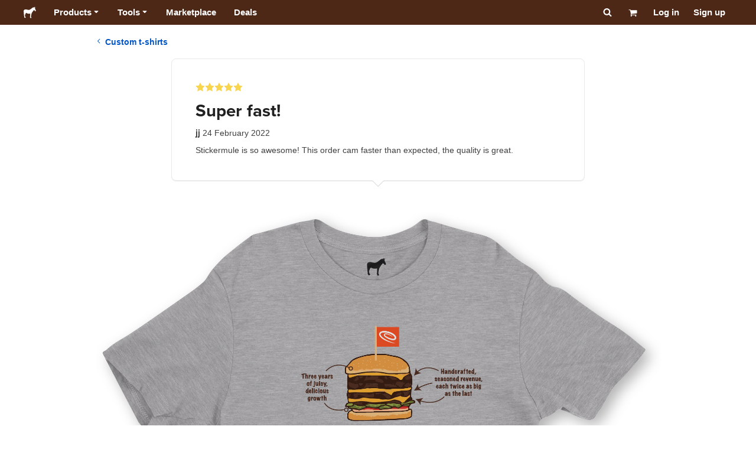

--- FILE ---
content_type: text/html; charset=utf-8
request_url: https://www.stickermule.com/en-in/reviews/1160013
body_size: 54518
content:
<!DOCTYPE html><html lang="en-IN"><head><meta charSet="utf-8"/><link href="/reviews/_next/static/shared/frontend/static/favicon-production-32.613650327f8fcef6.ico" rel="shortcut icon" type="image/vnd.microsoft.icon"/><link href="/reviews/_next/static/shared/frontend/static/apple-touch-icon-152x152.3fd5e445ca882c76.png" rel="apple-touch-icon" type="image/png"/><link href="/reviews/_next/static/shared/frontend/static/apple-touch-icon-60x60.fe7e8c9fc47d5eb7.png" rel="apple-touch-icon" sizes="60x60" type="image/png"/><link href="/reviews/_next/static/shared/frontend/static/apple-touch-icon-76x76.23852e71b18883e7.png" rel="apple-touch-icon" sizes="76x76" type="image/png"/><link href="/reviews/_next/static/shared/frontend/static/apple-touch-icon-120x120.e1877e46095ad172.png" rel="apple-touch-icon" sizes="120x120" type="image/png"/><link href="/reviews/_next/static/shared/frontend/static/apple-touch-icon-152x152.3fd5e445ca882c76.png" rel="apple-touch-icon" sizes="152x152" type="image/png"/><meta content="width=device-width, initial-scale=1" name="viewport"/><title>Super fast! | Sticker Mule India</title><meta name="description" content="Stickermule is so awesome! This order cam faster than expected, the quality is great."/><meta name="robots" content="noodp"/><meta property="og:type" content="article"/><meta property="og:url" content="https://www.stickermule.com/en-in/reviews/1160013"/><meta property="og:site_name" content="Sticker Mule"/><meta property="og:title" content="Super fast! | Sticker Mule India"/><meta property="og:description" content="Stickermule is so awesome! This order cam faster than expected, the quality is great."/><meta property="og:image" content="https://www.stickermule.com/reviews/_next/static/shared/frontend/static/sticker-mule-share.64e15b1e5d43b7d2.png"/><meta name="twitter:card" content="summary_large_image"/><meta name="twitter:image" content="https://www.stickermule.com/reviews/_next/static/shared/frontend/static/sticker-mule-share.64e15b1e5d43b7d2.png"/><meta name="twitter:site" content="@stickermule"/><meta name="twitter:title" content="Super fast! | Sticker Mule India"/><meta name="twitter:description" content="Stickermule is so awesome! This order cam faster than expected, the quality is great."/><script data-testid="LdJsonScript" type="application/ld+json">{"@context":"http://schema.org","@graph":[{"@type":"Article","name":"Super fast! | Sticker Mule India","url":"https://www.stickermule.com/en-in/reviews/1160013","image":"https://www.stickermule.com/reviews/_next/static/shared/frontend/static/sticker-mule-share.64e15b1e5d43b7d2.png","description":"Stickermule is so awesome! This order cam faster than expected, the quality is great."}]}</script><link href="https://www.stickermule.com/reviews/1160013" hrefLang="en" rel="alternate"/><link href="https://www.stickermule.com/uk/reviews/1160013" hrefLang="en-GB" rel="alternate"/><link href="https://www.stickermule.com/ca/reviews/1160013" hrefLang="en-CA" rel="alternate"/><link href="https://www.stickermule.com/au/reviews/1160013" hrefLang="en-AU" rel="alternate"/><link href="https://www.stickermule.com/en-de/reviews/1160013" hrefLang="en-DE" rel="alternate"/><link href="https://www.stickermule.com/en-in/reviews/1160013" rel="canonical"/><link href="https://www.stickermule.com/en-in/reviews/1160013" hrefLang="en-IN" rel="alternate"/><link href="https://www.stickermule.com/es-us/reviews/1160013" hrefLang="es-US" rel="alternate"/><link href="https://www.stickermule.com/es/reviews/1160013" hrefLang="es" rel="alternate"/><link href="https://www.stickermule.com/mx/reviews/1160013" hrefLang="es-MX" rel="alternate"/><link href="https://www.stickermule.com/ar/reviews/1160013" hrefLang="es-AR" rel="alternate"/><link href="https://www.stickermule.com/it/reviews/1160013" hrefLang="it" rel="alternate"/><link href="https://www.stickermule.com/fr-ca/reviews/1160013" hrefLang="fr-CA" rel="alternate"/><link href="https://www.stickermule.com/fr/reviews/1160013" hrefLang="fr" rel="alternate"/><link href="https://www.stickermule.com/de/reviews/1160013" hrefLang="de" rel="alternate"/><link href="https://www.stickermule.com/nl/reviews/1160013" hrefLang="nl" rel="alternate"/><link href="https://www.stickermule.com/br/reviews/1160013" hrefLang="pt-BR" rel="alternate"/><link href="https://www.stickermule.com/pt/reviews/1160013" hrefLang="pt" rel="alternate"/><link href="https://www.stickermule.com/hi/reviews/1160013" hrefLang="hi" rel="alternate"/><link href="https://www.stickermule.com/jp/reviews/1160013" hrefLang="ja" rel="alternate"/><link href="https://www.stickermule.com/eu/reviews/1160013" hrefLang="en-IE" rel="alternate"/><meta name="next-head-count" content="44"/><style>
            /* Ensure proper stacking context and isolation between all layers. */
            #__mainNextjsAppContainerLayer,#__modalRootLayer,#__toastsContainerLayer,
            #__modal-root {
              isolation: isolate;
            }
          </style><link rel="preconnect" href="https://use.typekit.net" crossorigin /><noscript data-n-css=""></noscript><script defer="" nomodule="" src="/reviews/_next/static/chunks/polyfills-c67a75d1b6f99dc8.js"></script><script defer="" src="/reviews/_next/static/chunks/9404.c47caae066e81df7.js"></script><script src="/reviews/_next/static/chunks/webpack-6601998702423660.js" defer=""></script><script src="/reviews/_next/static/chunks/framework-ca706bf673a13738.js" defer=""></script><script src="/reviews/_next/static/chunks/main-a90b3a109de9e288.js" defer=""></script><script src="/reviews/_next/static/chunks/pages/_app-64d392c0fd33318c.js" defer=""></script><script src="/reviews/_next/static/chunks/9695-77267c2238db0942.js" defer=""></script><script src="/reviews/_next/static/chunks/2981-25897aeb4d46fc3a.js" defer=""></script><script src="/reviews/_next/static/chunks/5510-3d628ccaf4efa6d5.js" defer=""></script><script src="/reviews/_next/static/chunks/pages/%5Blocale%5D/reviews/%5BreviewId%5D-5004ba3ef1a77403.js" defer=""></script><script src="/reviews/_next/static/-Ti6jmDrg9zTziyXaXsPn/_buildManifest.js" defer=""></script><script src="/reviews/_next/static/-Ti6jmDrg9zTziyXaXsPn/_ssgManifest.js" defer=""></script><style id="__jsx-2386019876">.skipToContent.jsx-2386019876{width:1px;height:1px;opacity:0;overflow:hidden;position:absolute;top:0;left:0;padding:10px;z-index:6;background:white}.skipToContent.jsx-2386019876:focus{height:auto;width:auto;opacity:1}</style><style id="__jsx-734322791">*,*::before,*::after{-webkit-box-sizing:border-box;-moz-box-sizing:border-box;box-sizing:border-box}body{-moz-osx-font-smoothing:grayscale;-webkit-font-smoothing:antialiased;-webkit-text-size-adjust:100%;font-family:"Helvetica Neue",Helvetica,Arial,sans-serif;margin:0}html{color:#404040;font-size:14px}a{color:inherit;text-decoration:none}body.noScroll{overflow:hidden;height:auto;position:fixed;left:0;right:0}body.mouseUser a,body.mouseUser button,body.mouseUser [tabindex],body.mouseUser input[type="button"]{outline:none}button{border:none;margin:0;padding:0;background:transparent;color:inherit;font:inherit;-webkit-font-smoothing:inherit;-moz-osx-font-smoothing:inherit;-webkit-appearance:none}button::-moz-focus-inner{border:0;padding:0}</style><style id="__jsx-955262882">p.jsx-955262882{color:#404040;font-family:"Helvetica Neue",Helvetica,Arial,sans-serif;font-size:16px;line-height:1.6;margin:0;text-align:inherit}.subtitle.jsx-955262882{font-size:1.4em}</style><style id="__jsx-1798119386">li.jsx-1798119386{background-color:white}a.jsx-1798119386{display:grid;grid-template-columns:40px 1fr;grid-column-gap:15px;padding-left:15px}.icon.jsx-1798119386{height:40px;-webkit-box-sizing:content-box;-moz-box-sizing:content-box;box-sizing:content-box;padding:10px 0;display:-webkit-box;display:-webkit-flex;display:-moz-box;display:-ms-flexbox;display:flex;-webkit-box-align:center;-webkit-align-items:center;-moz-box-align:center;-ms-flex-align:center;align-items:center;-webkit-box-pack:center;-webkit-justify-content:center;-moz-box-pack:center;-ms-flex-pack:center;justify-content:center}.iconBackground.jsx-1798119386{height:40px;width:40px;display:-webkit-box;display:-webkit-flex;display:-moz-box;display:-ms-flexbox;display:flex;-webkit-box-align:center;-webkit-align-items:center;-moz-box-align:center;-ms-flex-align:center;align-items:center;-webkit-box-pack:center;-webkit-justify-content:center;-moz-box-pack:center;-ms-flex-pack:center;justify-content:center;background:url(/reviews/_next/static/shared/frontend/assets/navigation/iconBackground.261827c3da444a31.svg)}.iconBackground.jsx-1798119386 svg{color:rgba(64,64,64,.75)}.label.jsx-1798119386{display:-webkit-box;display:-webkit-flex;display:-moz-box;display:-ms-flexbox;display:flex;-webkit-box-align:center;-webkit-align-items:center;-moz-box-align:center;-ms-flex-align:center;align-items:center;padding:10px 15px 10px 0;border-bottom:1px solid rgba(196,196,196,.5)}li.jsx-1798119386:first-child{-webkit-border-radius:8px 8px 0 0;-moz-border-radius:8px 8px 0 0;border-radius:8px 8px 0 0}li.jsx-1798119386:last-child{-webkit-border-radius:0 0 8px 8px;-moz-border-radius:0 0 8px 8px;border-radius:0 0 8px 8px}li.jsx-1798119386:only-child{-webkit-border-radius:8px;-moz-border-radius:8px;border-radius:8px}li.jsx-1798119386:last-child .label.jsx-1798119386{border-bottom:none}</style><style id="__jsx-3662335265">span.jsx-3662335265{margin:0}.lineClampSingle.jsx-3662335265{overflow:hidden;-o-text-overflow:ellipsis;text-overflow:ellipsis;white-space:nowrap}</style><style id="__jsx-345125589">span.jsx-345125589{color:currentColor;font-weight:inherit}@media screen and (min-width: 800px){span.jsx-345125589{color:currentColor;font-weight:inherit}}</style><style id="__jsx-3153587330">.lineClampMultiline.jsx-3153587330{overflow:hidden;-o-text-overflow:ellipsis;text-overflow:ellipsis;display:-webkit-box;-webkit-line-clamp:0;-webkit-box-orient:vertical}</style><style id="__jsx-1681716694">span.jsx-1681716694{;;}</style><style id="__jsx-771326099">span.jsx-771326099{font-size: calc(16px * var(--font-scaling));line-height: 150%;
    }@media screen and (min-width: 800px){span.jsx-771326099{font-size: calc(16px * var(--font-scaling));line-height: 150%;
      }}</style><style id="__jsx-807115771">.button.jsx-807115771{display:-webkit-inline-box;display:-webkit-inline-flex;display:-moz-inline-box;display:-ms-inline-flexbox;display:inline-flex;-webkit-box-pack:center;-webkit-justify-content:center;-moz-box-pack:center;-ms-flex-pack:center;justify-content:center;position:relative;overflow:hidden;cursor:pointer;border:1px solid transparent;font-weight:700;font-family:"Helvetica Neue",Helvetica,Arial,sans-serif;letter-spacing:0;-webkit-border-radius:4px;-moz-border-radius:4px;border-radius:4px}.button.jsx-807115771{display: flex; width: 100%;
    }@media screen and (min-width: 800px){.button.jsx-807115771{display: flex; width: 100%;
      }}.md.jsx-807115771{padding:16px 20px}.md.jsx-807115771>.content{gap:16px}.md.iconOnly.jsx-807115771{padding:16px}.md.iconOnly.jsx-807115771>.content{font-size:calc(16px * var(--font-scaling));line-height:150%;min-height:1lh;min-width:1lh}.iconOnly.jsx-807115771{-webkit-box-align:center;-webkit-align-items:center;-moz-box-align:center;-ms-flex-align:center;align-items:center;-webkit-box-pack:center;-webkit-justify-content:center;-moz-box-pack:center;-ms-flex-pack:center;justify-content:center}.uiAccent.standard.jsx-807115771{background-color:var(--uiAccent-bg);color:var(--uiAccent-fg)}.uiAccent.standard.jsx-807115771:hover{background-color:var(--uiAccent-bgHover)}.uiAccent.standard.jsx-807115771:focus{background-color:var(--uiAccent-bgActive)}.uiAccent.standard[disabled].jsx-807115771,.uiAccent.standard.disabled.jsx-807115771{background-color:var(--uiAccent-bgDisabled);color:var(--uiAccent-fgDisabled);pointer-events:none;cursor:default}.neutral.standard.jsx-807115771{border-color:var(--neutral-border)}.neutral.standard.jsx-807115771:hover{border-color:var(--neutral-borderHover)}.neutral.standard.jsx-807115771:focus{border-color:var(--neutral-borderActive)}.uiAccent.outline.jsx-807115771{background-color:var(--neutral-bg);color:var(--uiAccent-standalone-resting);border-color:var(--uiAccent-standalone-resting)}.uiAccent.outline.jsx-807115771:hover{color:var(--uiAccent-standalone-hover);border-color:var(--uiAccent-standalone-hover)}.uiAccent.outline.jsx-807115771:focus{color:var(--uiAccent-standalone-active);border-color:var(--uiAccent-standalone-active)}.uiAccent.outline[disabled].jsx-807115771,.uiAccent.outline.disabled.jsx-807115771{border-color:var(--uiAccent-standalone-disabled);color:var(--uiAccent-standalone-disabled);pointer-events:none;cursor:default}.uiAccent.text.jsx-807115771{background-color:var(--neutral-bg);color:var(--uiAccent-standalone-resting)}.uiAccent.text.jsx-807115771:hover{color:var(--uiAccent-standalone-hover)}.uiAccent.text.jsx-807115771:focus{color:var(--uiAccent-standalone-active)}.uiAccent.text[disabled].jsx-807115771,.uiAccent.text.disabled.jsx-807115771{color:var(--uiAccent-standalone-disabled);pointer-events:none;cursor:default}.button.jsx-807115771 .content{display:-webkit-box;display:-webkit-flex;display:-moz-box;display:-ms-flexbox;display:flex;-webkit-box-align:center;-webkit-align-items:center;-moz-box-align:center;-ms-flex-align:center;align-items:center;-webkit-box-pack:center;-webkit-justify-content:center;-moz-box-pack:center;-ms-flex-pack:center;justify-content:center;opacity:1}.button.jsx-807115771 .icon{display:-webkit-box;display:-webkit-flex;display:-moz-box;display:-ms-flexbox;display:flex}.button.jsx-807115771 .icon>svg{display:block}</style><style id="__jsx-284336425">.link.jsx-284336425{background:transparent;border:none;cursor:pointer;display:inline;font-family:inherit;font-weight:700;padding:0;text-align:inherit;text-decoration:none}.link.jsx-284336425>.contentAndIcon{display:-webkit-inline-box;display:-webkit-inline-flex;display:-moz-inline-box;display:-ms-inline-flexbox;display:inline-flex;gap:var(--iconGap);-webkit-box-align:baseline;-webkit-align-items:baseline;-moz-box-align:baseline;-ms-flex-align:baseline;align-items:baseline;text-decoration:inherit}.uiAccent.jsx-284336425{color:var(--uiAccent-standalone-resting)}.uiAccent.jsx-284336425:hover{color:var(--uiAccent-standalone-hover)}.uiAccent.jsx-284336425:focus{color:var(--uiAccent-standalone-active)}.uiAccent.disabled.jsx-284336425{color:var(--uiAccent-standalone-disabled)}.white.jsx-284336425{text-decoration:underline}.white.jsx-284336425:focus,.white.jsx-284336425:hover{opacity:.8}.link.jsx-284336425 .icon{display:-webkit-inline-box;display:-webkit-inline-flex;display:-moz-inline-box;display:-ms-inline-flexbox;display:inline-flex;-webkit-box-align:center;-webkit-align-items:center;-moz-box-align:center;-ms-flex-align:center;align-items:center;-webkit-align-self:center;-ms-flex-item-align:center;align-self:center}</style><style id="__jsx-3974232275">.link.jsx-3974232275{font-size: inherit; line-height: inherit;
    }@media screen and (min-width: 800px){.link.jsx-3974232275{font-size: inherit; line-height: inherit;
      }}</style><style id="__jsx-3523161911">.link.jsx-3523161911{--iconGap: 0.35em;
    }@media screen and (min-width: 800px){.link.jsx-3523161911{--iconGap: 0.35em;
      }}</style><style id="__jsx-990925002">p.jsx-990925002{color:#404040;font-family:"Helvetica Neue",Helvetica,Arial,sans-serif;font-size:inherit;line-height:1.6;margin:15px 0 0 0;text-align:center}.subtitle.jsx-990925002{font-size:1.4em}</style><style id="__jsx-2996686808">.wrapper.jsx-2996686808 .logout{font-weight:700;color:#404040;display:-webkit-inline-box;display:-webkit-inline-flex;display:-moz-inline-box;display:-ms-inline-flexbox;display:inline-flex;gap:5px;-webkit-box-align:center;-webkit-align-items:center;-moz-box-align:center;-ms-flex-align:center;align-items:center;padding:5px 0;margin:10px 0;font-weight:700;width:100%}.wrapper.jsx-2996686808 .logout .icon{position:relative;display:-webkit-box;display:-webkit-flex;display:-moz-box;display:-ms-flexbox;display:flex;-webkit-box-align:center;-webkit-align-items:center;-moz-box-align:center;-ms-flex-align:center;align-items:center;margin-right:10px;-webkit-transform:rotate(180deg);-moz-transform:rotate(180deg);-ms-transform:rotate(180deg);-o-transform:rotate(180deg);transform:rotate(180deg)}</style><style id="__jsx-727900878">nav.jsx-727900878{position:fixed;background-color:#f3f3f3;opacity:0;visibility:hidden}nav.isOpen.jsx-727900878{top:55px;height:-webkit-calc(100% - 55px);height:-moz-calc(100% - 55px);height:calc(100% - 55px);width:100%;z-index:7;overflow-x:hidden;overflow-y:auto;overflow:hidden auto;opacity:1;-webkit-overflow-scrolling:touch;-webkit-transition:opacity 200ms ease-out;-moz-transition:opacity 200ms ease-out;-o-transition:opacity 200ms ease-out;transition:opacity 200ms ease-out;visibility:visible}nav.jsx-727900878 ul{list-style-type:none;padding:0;margin:0 0 25px 0}nav.jsx-727900878 ul:last-child{margin:0}.sectionTitle.jsx-727900878{font-size:12px;text-transform:uppercase;margin:0 0 15px 0;color:#757575}.mainNav.jsx-727900878,.accountNav.jsx-727900878{padding:20px}.mainNav.jsx-727900878{position:absolute;top:0;left:0;right:0;-webkit-transition:-webkit-transform 400ms ease-out;-moz-transition:-moz-transform 400ms ease-out;-o-transition:-o-transform 400ms ease-out;transition:-webkit-transform 400ms ease-out;transition:-moz-transform 400ms ease-out;transition:-o-transform 400ms ease-out;transition:transform 400ms ease-out}.mainNav.hidden.jsx-727900878{-webkit-transform:translatex(-100%);-moz-transform:translatex(-100%);-ms-transform:translatex(-100%);-o-transform:translatex(-100%);transform:translatex(-100%)}.accountNav.jsx-727900878{-webkit-transform:translatex(100%);-moz-transform:translatex(100%);-ms-transform:translatex(100%);-o-transform:translatex(100%);transform:translatex(100%);position:absolute;top:0;left:0;right:0;-webkit-transition:-webkit-transform 400ms ease-out;-moz-transition:-moz-transform 400ms ease-out;-o-transition:-o-transform 400ms ease-out;transition:-webkit-transform 400ms ease-out;transition:-moz-transform 400ms ease-out;transition:-o-transform 400ms ease-out;transition:transform 400ms ease-out}.accountNav.visible.jsx-727900878{-webkit-transform:translatex(0);-moz-transform:translatex(0);-ms-transform:translatex(0);-o-transform:translatex(0);transform:translatex(0)}</style><style id="__jsx-2417501190">a.jsx-2417501190{display:-webkit-inline-box;display:-webkit-inline-flex;display:-moz-inline-box;display:-ms-inline-flexbox;display:inline-flex;height:var(--headerHeight);-webkit-box-align:center;-webkit-align-items:center;-moz-box-align:center;-ms-flex-align:center;align-items:center;-webkit-box-pack:center;-webkit-justify-content:center;-moz-box-pack:center;-ms-flex-pack:center;justify-content:center}a.jsx-2417501190:hover{opacity:.8}a.jsx-2417501190 .mobileOnly{display:block;width:66px}a.jsx-2417501190 .desktopOnly{display:none}@media screen and (min-width: 1040px){a.jsx-2417501190 .mobileOnly{display:none}a.jsx-2417501190 .desktopOnly{display:block;width:auto}}</style><style id="__jsx-3231732293">a.jsx-3231732293{display:-webkit-box;display:-webkit-flex;display:-moz-box;display:-ms-flexbox;display:flex;-webkit-box-align:center;-webkit-align-items:center;-moz-box-align:center;-ms-flex-align:center;align-items:center;font-weight:400;font-size:15px;padding:8px}a.jsx-3231732293 img.jsx-3231732293{margin-right:12px}a.jsx-3231732293 .description{display:block}</style><style id="__jsx-796382953">div.jsx-796382953{display:-webkit-box;display:-webkit-flex;display:-moz-box;display:-ms-flexbox;display:flex;-webkit-box-align:center;-webkit-align-items:center;-moz-box-align:center;-ms-flex-align:center;align-items:center}a.jsx-796382953{display:-webkit-box;display:-webkit-flex;display:-moz-box;display:-ms-flexbox;display:flex;-webkit-box-align:center;-webkit-align-items:center;-moz-box-align:center;-ms-flex-align:center;align-items:center;font-size:15px;font-weight:700;line-height:1.2;padding:12px 15px}.HeaderCaretDown.jsx-796382953{pointer-events:none;margin-left:2px}.subItems.jsx-796382953{position:absolute;opacity:0;pointer-events:none;left:-40px;top:43px;-webkit-transition:opacity 250ms ease-out;-moz-transition:opacity 250ms ease-out;-o-transition:opacity 250ms ease-out;transition:opacity 250ms ease-out}.showSubItems.jsx-796382953{opacity:1;-webkit-transition:none;-moz-transition:none;-o-transition:none;transition:none;pointer-events:all}ul.jsx-796382953{background-color:white;-webkit-border-radius:8px;-moz-border-radius:8px;border-radius:8px;-webkit-box-shadow:0px 6px 20px rgba(0,0,0,.4);-moz-box-shadow:0px 6px 20px rgba(0,0,0,.4);box-shadow:0px 6px 20px rgba(0,0,0,.4);color:#202020;left:0;top:0;list-style:none;margin-top:8px;min-width:225px;max-width:350px;padding:16px;position:absolute;z-index:4}ul.jsx-796382953::before{position:absolute;width:100%;height:9px;content:"";left:0;top:-9px}ul.jsx-796382953::after{content:"";position:absolute;display:block;width:0;height:0;border:8px solid transparent;border-bottom-color:white;top:-16px;left:37%;z-index:5}ul.tools.jsx-796382953{min-width:350px}ul.tools.jsx-796382953::after{left:50%}ul.jsx-796382953 li.jsx-796382953{-webkit-border-radius:8px;-moz-border-radius:8px;border-radius:8px}ul.jsx-796382953 li.jsx-796382953:hover{background-color:#f3f3f3}</style><style id="__jsx-1161321533">p.jsx-1161321533{margin:0}.lineClampSingle.jsx-1161321533{overflow:hidden;-o-text-overflow:ellipsis;text-overflow:ellipsis;white-space:nowrap}</style><style id="__jsx-1040480533">p.jsx-1040480533{color:var(--neutral-fgMuted);font-weight:inherit}@media screen and (min-width: 800px){p.jsx-1040480533{color:var(--neutral-fgMuted);font-weight:inherit}}</style><style id="__jsx-2061012426">p.jsx-2061012426{;;}</style><style id="__jsx-848650355">p.jsx-848650355{font-size: calc(12px * var(--font-scaling));line-height: 133.333%;
    }@media screen and (min-width: 800px){p.jsx-848650355{font-size: calc(12px * var(--font-scaling));line-height: 133.333%;
      }}</style><style id="__jsx-1727604228">nav.jsx-1727604228{display:-webkit-box;display:-webkit-flex;display:-moz-box;display:-ms-flexbox;display:flex;position:relative;z-index:3}</style><style id="__jsx-c02370c69473a7d3">button.jsx-c02370c69473a7d3{-webkit-appearance:none;-moz-appearance:none;-ms-appearance:none;appearance:none;border:0;background-color:transparent;cursor:pointer;padding:14px 17px}button.jsx-c02370c69473a7d3:focus{outline:none}button.jsx-c02370c69473a7d3 svg{-webkit-transform:translatey(3px);-moz-transform:translatey(3px);-ms-transform:translatey(3px);-o-transform:translatey(3px);transform:translatey(3px)}</style><style id="__jsx-349278466">header.jsx-349278466{position:fixed;top:0;z-index:3;width:100%;--headerHeight:55px;--iconItemWidth:60px;height:var(--headerHeight);background-color:#4e2817;color:white}.container.jsx-349278466{display:-webkit-box;display:-webkit-flex;display:-moz-box;display:-ms-flexbox;display:flex;-webkit-box-align:center;-webkit-align-items:center;-moz-box-align:center;-ms-flex-align:center;align-items:center;-webkit-box-pack:justify;-webkit-justify-content:space-between;-moz-box-pack:justify;-ms-flex-pack:justify;justify-content:space-between;width:100%;height:100%;margin:0 auto}header.jsx-349278466:not(.isFullWidth) .container.jsx-349278466{max-width:1000px}.spacer.jsx-349278466{height:55px}.navigation.jsx-349278466{display:-webkit-box;display:-webkit-flex;display:-moz-box;display:-ms-flexbox;display:flex;-webkit-box-align:center;-webkit-align-items:center;-moz-box-align:center;-ms-flex-align:center;align-items:center}.menuToggle.jsx-349278466{width:60px}.center.jsx-349278466{position:absolute;left:50%;-webkit-transform:translatex(-50%);-moz-transform:translatex(-50%);-ms-transform:translatex(-50%);-o-transform:translatex(-50%);transform:translatex(-50%)}.rightItems.jsx-349278466{display:-webkit-box;display:-webkit-flex;display:-moz-box;display:-ms-flexbox;display:flex;-webkit-box-align:center;-webkit-align-items:center;-moz-box-align:center;-ms-flex-align:center;align-items:center}.searchButton.jsx-349278466{cursor:pointer;width:var(--iconItemWidth);height:var(--headerHeight)}.searchButton.jsx-349278466 svg{-webkit-transform:translate(2px,1px);-moz-transform:translate(2px,1px);-ms-transform:translate(2px,1px);-o-transform:translate(2px,1px);transform:translate(2px,1px);height:auto;width:auto}.desktopOnly.jsx-349278466{display:none}.logo.jsx-349278466 h1.jsx-349278466{font-size:16px;margin:0}@media screen and (min-width: 1040px){header.jsx-349278466{position:static;--headerHeight:42px;--iconItemWidth:45px}.container.jsx-349278466{padding:0 20px}.isFullWidth.jsx-349278466 .container.jsx-349278466{padding:0 40px}.mobileOnly.jsx-349278466{display:none}.desktopOnly.jsx-349278466{display:block}.logo.jsx-349278466{margin-right:15px}.rightItems.jsx-349278466,.menuToggle.jsx-349278466{width:auto}.searchButton.jsx-349278466 svg{height:15px;width:15px}}</style><style id="__jsx-3214160595">@media screen and (min-width: 1040px){header.jsx-3214160595{--active-nav-item-background:#321a0f}header.isTransparentOnLargeUp.jsx-3214160595{--active-nav-item-background:transparent}header.isTransparentOnLargeUp.jsx-3214160595{background-color:transparent;position:absolute;top:auto}header.jsx-3214160595 .HeaderNavItem{color:white}header.isTransparentOnLargeUp.jsx-3214160595 .HeaderNavItem,header.isTransparentOnLargeUp.jsx-3214160595 .HeaderCaretDown{color:}header.isTransparentOnLargeUp.jsx-3214160595 .HeaderNavItem.showSubItems{background-color:transparent}header.jsx-3214160595 .HeaderNavItem:active,header.jsx-3214160595 .HeaderNavItem:focus,header.jsx-3214160595 .HeaderNavItem:hover,header.jsx-3214160595 .HeaderNavItem.showSubItems{background-color:#3e2012}header.isTransparentOnLargeUp.jsx-3214160595 .HeaderNavItem:active,header.isTransparentOnLargeUp.jsx-3214160595 .HeaderNavItem:focus,header.isTransparentOnLargeUp.jsx-3214160595 .HeaderNavItem:hover,header.isTransparentOnLargeUp.jsx-3214160595 .HeaderCaretDown:active,header.isTransparentOnLargeUp.jsx-3214160595 .HeaderCaretDown:focus,header.isTransparentOnLargeUp.jsx-3214160595 .HeaderCaretDown:hover{background-color:transparent;opacity:.8}header.isTransparentOnLargeUp.jsx-3214160595 .HeaderNavItem.HeaderNavItem{color:}header.isTransparentOnLargeUp.jsx-3214160595 .navigation.jsx-3214160595 .logo.jsx-3214160595 .sticker{fill:}}</style><style id="__jsx-2131831072">.stars.jsx-2131831072{display:-webkit-inline-box;display:-webkit-inline-flex;display:-moz-inline-box;display:-ms-inline-flexbox;display:inline-flex;max-width:100%}.stars.xs.jsx-2131831072,.stars.sm.jsx-2131831072,.stars.md.jsx-2131831072{gap:2px}.stars.lg.jsx-2131831072{gap:4px}.stars.xl.jsx-2131831072,.stars.xxl.jsx-2131831072{gap:8px}</style><style id="__jsx-1221557879">h1.jsx-1221557879{color:#202020;font-family:"proxima-nova", "Helvetica Neue",Helvetica,Arial,sans-serif;font-size:1.85rem;font-weight:400;line-height:1.3;margin:0 5px 0 0;text-align:inherit}@media screen and (min-width: 800px){h1.jsx-1221557879{font-size:2.1rem}}</style><style id="__jsx-811401512">p.jsx-811401512{color:#404040;font-family:"Helvetica Neue",Helvetica,Arial,sans-serif;font-size:inherit;line-height:1.6;margin:0;text-align:inherit}.subtitle.jsx-811401512{font-size:1.4em}</style><style id="__jsx-1883521457">.starsContainer.jsx-1883521457{margin-bottom:10px}.reviewTitle.jsx-1883521457{display:block;margin-bottom:10px}.reviewButtons.jsx-1883521457{margin:15px 0}.reviewMeta.jsx-1883521457{margin-bottom:10px}@media(min-width:800px){.reviewTitle.jsx-1883521457{display:-webkit-box;display:-webkit-flex;display:-moz-box;display:-ms-flexbox;display:flex;-webkit-box-align:center;-webkit-align-items:center;-moz-box-align:center;-ms-flex-align:center;align-items:center;-webkit-box-pack:justify;-webkit-justify-content:space-between;-moz-box-pack:justify;-ms-flex-pack:justify;justify-content:space-between}.reviewButtons.jsx-1883521457{margin:0;-webkit-flex-shrink:0;-ms-flex-negative:0;flex-shrink:0;padding-left:10px}}</style><style id="__jsx-1856339612">.container.jsx-1856339612{position:relative;width:100%;-webkit-border-radius:8px;-moz-border-radius:8px;border-radius:8px;border:1px solid #e9e9e9;padding:20px}.container.isTopBorderHiddenOnMobile.jsx-1856339612{border-top:none}.caret.jsx-1856339612{position:absolute;left:50%;width:20px;-webkit-transform:translatex(-50%);-moz-transform:translatex(-50%);-ms-transform:translatex(-50%);-o-transform:translatex(-50%);transform:translatex(-50%)}.caret.jsx-1856339612:before,.caret.jsx-1856339612:after{content:"";position:absolute;display:block;width:0;height:0;border:10px solid transparent}.caret.jsx-1856339612:before{z-index:1}.caret.jsx-1856339612:after{z-index:0}.caretTop.jsx-1856339612{top:0}.caretTop.jsx-1856339612:before{bottom:0;border-bottom-color:white}.caretTop.jsx-1856339612:after{bottom:1px;border-bottom-color:#ccc}.caretBottom.jsx-1856339612{bottom:0}.caretBottom.jsx-1856339612:before{border-top-color:white}.caretBottom.jsx-1856339612:after{top:1px;border-top-color:#ccc}@media screen and (min-width: 600px){.container.jsx-1856339612{padding:40px}}@media screen and (min-width: 800px){.container.jsx-1856339612{max-width:700px;-webkit-box-shadow:0 1px 0 #e9e9e9;-moz-box-shadow:0 1px 0 #e9e9e9;box-shadow:0 1px 0 #e9e9e9;padding:40px}.container.isTopBorderHiddenOnMobile.jsx-1856339612{border-top:1px solid #e9e9e9}}</style><style id="__jsx-3632806760">p.jsx-3632806760{color:#404040;font-family:"Helvetica Neue",Helvetica,Arial,sans-serif;font-size:inherit;line-height:1.6;margin:0 0 1.5rem;text-align:inherit}.subtitle.jsx-3632806760{font-size:1.4em}</style><style id="__jsx-2904223241">.container.jsx-2904223241{margin:0 auto;display:-webkit-box;display:-webkit-flex;display:-moz-box;display:-ms-flexbox;display:flex;-webkit-box-orient:vertical;-webkit-box-direction:normal;-webkit-flex-direction:column;-moz-box-orient:vertical;-moz-box-direction:normal;-ms-flex-direction:column;flex-direction:column;-webkit-box-align:center;-webkit-align-items:center;-moz-box-align:center;-ms-flex-align:center;align-items:center;-webkit-box-pack:center;-webkit-justify-content:center;-moz-box-pack:center;-ms-flex-pack:center;justify-content:center;max-width:100%;padding-top:20px}nav.jsx-2904223241{-webkit-align-self:flex-start;-ms-flex-item-align:start;align-self:flex-start;padding:0 20px}nav.jsx-2904223241 .anchor{display:-webkit-inline-box;display:-webkit-inline-flex;display:-moz-inline-box;display:-ms-inline-flexbox;display:inline-flex;-webkit-box-align:center;-webkit-align-items:center;-moz-box-align:center;-ms-flex-align:center;align-items:center;gap:10px}.successIndicator.jsx-2904223241{text-align:center;padding:0 20px}.artwork.jsx-2904223241{margin:20px}.artwork.jsx-2904223241 img.jsx-2904223241{max-width:100%}.reviewFooter.jsx-2904223241{margin-top:20px;padding:0 20px}@media screen and (min-width: 800px){.container.jsx-2904223241{width:100%;max-width:1000px}.successIndicator.jsx-2904223241{padding:0 15px}}</style><style id="__jsx-3225324968">.separator.jsx-3225324968{display:-webkit-box;display:-webkit-flex;display:-moz-box;display:-ms-flexbox;display:flex;-webkit-box-align:center;-webkit-align-items:center;-moz-box-align:center;-ms-flex-align:center;align-items:center;gap:16px;margin:0}.separator.jsx-3225324968 span.jsx-3225324968{-webkit-box-flex:1;-webkit-flex-grow:1;-moz-box-flex:1;-ms-flex-positive:1;flex-grow:1;height:1px;width:100%;background-color:var(--neutral-border)}</style><style id="__jsx-350516708">a.jsx-350516708{display:inline-block;-webkit-transition:color.2s;-moz-transition:color.2s;-o-transition:color.2s;transition:color.2s;opacity:.75}a.jsx-350516708 img.jsx-350516708{width:22px;height:22px}a.jsx-350516708+a.jsx-350516708{margin-left:20px}a.jsx-350516708:hover{opacity:1}@media screen and (min-width: 800px){a.jsx-350516708 img.jsx-350516708{width:18px;height:18px}}</style><style id="__jsx-2523344733">nav.jsx-2523344733{display:grid;grid-gap:24px;grid-template-columns:repeat(3,1fr);grid-template-areas:"products tools company""products resources support""interactive interactive interactive""separator separator separator"}ul.jsx-2523344733{list-style:none;text-align:left;padding:0;margin:0;width:100%}.products.jsx-2523344733{grid-area:products}.tools.jsx-2523344733{grid-area:tools}.company.jsx-2523344733{grid-area:company}.resources.jsx-2523344733{grid-area:resources}.support.jsx-2523344733{grid-area:support}.footerLinks.jsx-2523344733 .separator{grid-area:separator;margin:0}.footerLinks.jsx-2523344733 .interactive{grid-area:interactive;margin:20px 0 4px}ul.jsx-2523344733 li.title.jsx-2523344733 a{font-weight:700;color:#202020}ul.jsx-2523344733 li.jsx-2523344733:not(:last-child){margin-bottom:8px}ul.jsx-2523344733 li.title.jsx-2523344733{margin-bottom:12px;line-height:1.6}ul.jsx-2523344733 li.jsx-2523344733 a{font-weight:400}ul.jsx-2523344733 li.jsx-2523344733 a:hover,ul.jsx-2523344733 li.jsx-2523344733 a:focus{text-decoration:underline}ul.jsx-2523344733 li.title.jsx-2523344733 a:hover,ul.jsx-2523344733 li.title.jsx-2523344733 a:focus{text-decoration:none;opacity:.8}@media screen and (min-width: 600px){nav.jsx-2523344733{grid-template-columns:repeat(5,1fr);grid-template-areas:"products tools company resources support""interactive interactive interactive interactive interactive""separator separator separator separator separator"}}@media screen and (min-width: 800px){nav.jsx-2523344733{grid-template-rows:auto 1fr;grid-template-areas:"products tools company resources support""products tools company resources interactive""separator separator separator separator separator";grid-auto-flow:column}.footerLinks.jsx-2523344733 .interactive{margin:12px auto 0 0}}</style><style id="__jsx-2662238005">.sitemap.jsx-2662238005{display:-webkit-box;display:-webkit-flex;display:-moz-box;display:-ms-flexbox;display:flex;-webkit-flex-wrap:wrap;-ms-flex-wrap:wrap;flex-wrap:wrap;-webkit-box-pack:center;-webkit-justify-content:center;-moz-box-pack:center;-ms-flex-pack:center;justify-content:center;gap:12px 20px}.sitemap.jsx-2662238005 a,.sitemap.jsx-2662238005 button{font-weight:400;white-space:pre;line-height:inherit}.sitemap.jsx-2662238005 a:hover,.sitemap.jsx-2662238005 button:hover{text-decoration:underline}</style><style id="__jsx-395456725">.flex.jsx-395456725{display:-webkit-box;display:-webkit-flex;display:-moz-box;display:-ms-flexbox;display:flex;-webkit-box-align:center;-webkit-align-items:center;-moz-box-align:center;-ms-flex-align:center;align-items:center}.flag.jsx-395456725{margin-right:8px}.label.jsx-395456725{font-weight:400}span.jsx-395456725{text-align:left;line-height:1.2}</style><style id="__jsx-342541997">footer.jsx-342541997{padding:40px 0;background-color:var(--neutral-bgAlt);text-align:center}.container.jsx-342541997{display:-webkit-box;display:-webkit-flex;display:-moz-box;display:-ms-flexbox;display:flex;-webkit-box-orient:vertical;-webkit-box-direction:normal;-webkit-flex-direction:column;-moz-box-orient:vertical;-moz-box-direction:normal;-ms-flex-direction:column;flex-direction:column;-webkit-box-pack:center;-webkit-justify-content:center;-moz-box-pack:center;-ms-flex-pack:center;justify-content:center;-webkit-box-align:start;-webkit-align-items:flex-start;-moz-box-align:start;-ms-flex-align:start;align-items:flex-start;width:100%;max-width:1000px;margin:0 auto;padding:0 20px}.navigationLinks.jsx-342541997{width:100%}.otherLinks.jsx-342541997{display:-webkit-box;display:-webkit-flex;display:-moz-box;display:-ms-flexbox;display:flex;-webkit-box-orient:vertical;-webkit-box-direction:normal;-webkit-flex-direction:column;-moz-box-orient:vertical;-moz-box-direction:normal;-ms-flex-direction:column;flex-direction:column;-webkit-box-flex:1;-webkit-flex:1 0 100%;-moz-box-flex:1;-ms-flex:1 0 100%;flex:1 0 100%;-webkit-box-pack:center;-webkit-justify-content:center;-moz-box-pack:center;-ms-flex-pack:center;justify-content:center;-webkit-align-self:stretch;-ms-flex-item-align:stretch;align-self:stretch;-webkit-box-align:center;-webkit-align-items:center;-moz-box-align:center;-ms-flex-align:center;align-items:center}.flexWrapper.jsx-342541997{display:-webkit-box;display:-webkit-flex;display:-moz-box;display:-ms-flexbox;display:flex;-webkit-box-flex:1;-webkit-flex:1 1 auto;-moz-box-flex:1;-ms-flex:1 1 auto;flex:1 1 auto;-webkit-box-orient:vertical;-webkit-box-direction:normal;-webkit-flex-direction:column;-moz-box-orient:vertical;-moz-box-direction:normal;-ms-flex-direction:column;flex-direction:column;gap:20px;margin:24px 0;line-height:1.6}@media screen and (min-width: 800px){footer.jsx-342541997{padding:48px 0}.otherLinks.jsx-342541997{-webkit-box-orient:horizontal;-webkit-box-direction:normal;-webkit-flex-direction:row;-moz-box-orient:horizontal;-moz-box-direction:normal;-ms-flex-direction:row;flex-direction:row;-webkit-box-pack:justify;-webkit-justify-content:space-between;-moz-box-pack:justify;-ms-flex-pack:justify;justify-content:space-between;-webkit-box-align:start;-webkit-align-items:flex-start;-moz-box-align:start;-ms-flex-align:start;align-items:flex-start;gap:16px;margin:24px 0 0}.flexWrapper.jsx-342541997{display:-webkit-box;display:-webkit-flex;display:-moz-box;display:-ms-flexbox;display:flex;-webkit-box-orient:horizontal;-webkit-box-direction:normal;-webkit-flex-direction:row;-moz-box-orient:horizontal;-moz-box-direction:normal;-ms-flex-direction:row;flex-direction:row;-webkit-flex-wrap:wrap;-ms-flex-wrap:wrap;flex-wrap:wrap;-webkit-box-flex:1;-webkit-flex:1 1 auto;-moz-box-flex:1;-ms-flex:1 1 auto;flex:1 1 auto;gap:16px;-webkit-box-align:start;-webkit-align-items:flex-start;-moz-box-align:start;-ms-flex-align:start;align-items:flex-start;margin:0}.copyright.jsx-342541997{font-size:calc(12px * var(--font-scaling));-webkit-box-flex:0;-webkit-flex:0 0 auto;-moz-box-flex:0;-ms-flex:0 0 auto;flex:0 0 auto}.sitemap.jsx-342541997{font-size:calc(12px * var(--font-scaling));margin:0}.locale.jsx-342541997{-webkit-box-flex:0;-webkit-flex:0 0 auto;-moz-box-flex:0;-ms-flex:0 0 auto;flex:0 0 auto}}@media screen and (min-width: 1040px){footer.isWhiteOnLargeUp.jsx-342541997{border-top:solid 1px rgba(0,0,0,.1);background-color:white}}</style><style id="__jsx-7d69e678f3ce8b2c">.layout.jsx-7d69e678f3ce8b2c{display:-webkit-box;display:-webkit-flex;display:-moz-box;display:-ms-flexbox;display:flex;-webkit-box-orient:vertical;-webkit-box-direction:normal;-webkit-flex-direction:column;-moz-box-orient:vertical;-moz-box-direction:normal;-ms-flex-direction:column;flex-direction:column;min-height:100vh;min-height:100dvh}.main.jsx-7d69e678f3ce8b2c{position:relative}.footer.jsx-7d69e678f3ce8b2c{margin-top:auto}</style><style id="__jsx-3745393784">:root{--primary-bg: #f97805;
--primary-bgActive: #af5400;
--primary-bgDisabled: rgba(249, 120, 5, 0.4);
--primary-bgHover: #d66500;
--primary-border: #af5400;
--primary-borderActive: #653100;
--primary-borderDisabled: rgba(137, 67, 0, 0.4);
--primary-borderHover: #894300;
--primary-fg: #ffffff;
--primary-fgDisabled: #fff6;
--primary-fgMuted: rgba(255, 255, 255, 0.7);
--primary-outline: rgba(249, 120, 5, 0.4);
--primary-shadow: rgba(249, 120, 5, 0.4);
--primary-skeuomorphic-bg: linear-gradient(180deg, #ff954f 0%, #ff8533 100%);
--primary-skeuomorphic-bgActive: linear-gradient(180deg, #fa750c 0%, #d66500 100%);
--primary-skeuomorphic-bgDisabled: rgba(255, 164, 105, 0.4);
--primary-skeuomorphic-bgHover: linear-gradient(180deg, #ff8533 0%, #fa750c 100%);
--primary-standalone-active: #af5400;
--primary-standalone-disabled: rgba(249, 120, 5, 0.4);
--primary-standalone-hover: #d66500;
--primary-standalone-muted: rgba(249, 120, 5, 0.7);
--primary-standalone-resting: #f97805;
--primary-weaker-bg: #fff0e4;
--primary-weaker-bgActive: #ffdbc3;
--primary-weaker-bgDisabled: rgba(255, 240, 228, 0.4);
--primary-weaker-bgHover: #ffe7d5;
--primary-weaker-border: #ffcfaf;
--primary-weaker-borderActive: #ffa469;
--primary-weaker-borderDisabled: rgba(255, 207, 175, 0.4);
--primary-weaker-borderHover: #ffb382;
--primary-weaker-fg: #894300;
--primary-weaker-fgDisabled: rgba(137, 67, 0, 0.4);
--primary-weaker-fgMuted: rgba(137, 67, 0, 0.7);
--primaryAlt-bg: #e96e00;
--primaryAlt-bgActive: #a04a00;
--primaryAlt-bgDisabled: rgba(233, 110, 0, 0.4);
--primaryAlt-bgHover: #c65b00;
--primaryAlt-border: #a04a00;
--primaryAlt-borderActive: #592700;
--primaryAlt-borderDisabled: rgba(123, 57, 0, 0.4);
--primaryAlt-borderHover: #7b3900;
--primaryAlt-fg: #ffffff;
--primaryAlt-fgDisabled: #fff6;
--primaryAlt-fgMuted: rgba(255, 255, 255, 0.7);
--primaryAlt-outline: rgba(233, 110, 0, 0.4);
--primaryAlt-shadow: rgba(233, 110, 0, 0.4);
--primaryAlt-skeuomorphic-bg: linear-gradient(180deg, #ff8b4a 0%, #ff7b2e 100%);
--primaryAlt-skeuomorphic-bgActive: linear-gradient(180deg, #ea6b06 0%, #c65b00 100%);
--primaryAlt-skeuomorphic-bgDisabled: rgba(255, 154, 99, 0.4);
--primaryAlt-skeuomorphic-bgHover: linear-gradient(180deg, #ff7b2e 0%, #ea6b06 100%);
--primaryAlt-standalone-active: #a04a00;
--primaryAlt-standalone-disabled: rgba(233, 110, 0, 0.4);
--primaryAlt-standalone-hover: #c65b00;
--primaryAlt-standalone-muted: rgba(233, 110, 0, 0.7);
--primaryAlt-standalone-resting: #e96e00;
--primaryAlt-weaker-bg: #ffe7dc;
--primaryAlt-weaker-bgActive: #ffd1bb;
--primaryAlt-weaker-bgDisabled: rgba(255, 231, 220, 0.4);
--primaryAlt-weaker-bgHover: #ffddcd;
--primaryAlt-weaker-border: #ffc5a7;
--primaryAlt-weaker-borderActive: #ff9a63;
--primaryAlt-weaker-borderDisabled: rgba(255, 197, 167, 0.4);
--primaryAlt-weaker-borderHover: #ffa97b;
--primaryAlt-weaker-fg: #7b3900;
--primaryAlt-weaker-fgDisabled: rgba(123, 57, 0, 0.4);
--primaryAlt-weaker-fgMuted: rgba(123, 57, 0, 0.7);
--brandSm1-bg: #f97805;
--brandSm1-bgActive: #af5400;
--brandSm1-bgDisabled: rgba(249, 120, 5, 0.4);
--brandSm1-bgHover: #d66500;
--brandSm1-border: #af5400;
--brandSm1-borderActive: #653100;
--brandSm1-borderDisabled: rgba(175, 84, 0, 0.4);
--brandSm1-borderHover: #894300;
--brandSm1-fg: #ffffff;
--brandSm1-fgDisabled: #fff6;
--brandSm1-fgMuted: rgba(255, 255, 255, 0.7);
--brandSm1-outline: rgba(249, 120, 5, 0.4);
--brandSm1-shadow: rgba(249, 120, 5, 0.4);
--brandSm1-skeuomorphic-bg: linear-gradient(180deg, #ff954f 0%, #ff8533 100%);
--brandSm1-skeuomorphic-bgActive: linear-gradient(180deg, #fa750c 0%, #d66500 100%);
--brandSm1-skeuomorphic-bgDisabled: rgba(255, 164, 105, 0.4);
--brandSm1-skeuomorphic-bgHover: linear-gradient(180deg, #ff8533 0%, #fa750c 100%);
--brandSm1-standalone-active: #af5400;
--brandSm1-standalone-disabled: rgba(249, 120, 5, 0.4);
--brandSm1-standalone-hover: #d66500;
--brandSm1-standalone-muted: rgba(249, 120, 5, 0.7);
--brandSm1-standalone-resting: #f97805;
--brandSm1-weaker-bg: #fff0e4;
--brandSm1-weaker-bgActive: #ffdbc3;
--brandSm1-weaker-bgDisabled: rgba(255, 240, 228, 0.4);
--brandSm1-weaker-bgHover: #ffe7d5;
--brandSm1-weaker-border: #ffcfaf;
--brandSm1-weaker-borderActive: #ffa469;
--brandSm1-weaker-borderDisabled: rgba(255, 207, 175, 0.4);
--brandSm1-weaker-borderHover: #ffb382;
--brandSm1-weaker-fg: #894300;
--brandSm1-weaker-fgDisabled: rgba(137, 67, 0, 0.4);
--brandSm1-weaker-fgMuted: rgba(137, 67, 0, 0.7);
--brandSm2-bg: #4e2817;
--brandSm2-bgActive: #3b1b0a;
--brandSm2-bgDisabled: rgba(78, 40, 23, 0.4);
--brandSm2-bgHover: #3f1c0b;
--brandSm2-border: #3b1b0a;
--brandSm2-borderActive: #331808;
--brandSm2-borderDisabled: rgba(59, 27, 10, 0.4);
--brandSm2-borderHover: #371909;
--brandSm2-fg: #ffffff;
--brandSm2-fgDisabled: #fff6;
--brandSm2-fgMuted: rgba(255, 255, 255, 0.7);
--brandSm2-outline: rgba(78, 40, 23, 0.4);
--brandSm2-shadow: rgba(78, 40, 23, 0.4);
--brandSm2-skeuomorphic-bg: linear-gradient(180deg, #865946 0%, #693f2e 100%);
--brandSm2-skeuomorphic-bgActive: linear-gradient(180deg, #4c2615 0%, #3f1c0b 100%);
--brandSm2-skeuomorphic-bgDisabled: rgba(162, 114, 95, 0.4);
--brandSm2-skeuomorphic-bgHover: linear-gradient(180deg, #693f2e 0%, #4c2615 100%);
--brandSm2-standalone-active: #3b1b0a;
--brandSm2-standalone-disabled: rgba(78, 40, 23, 0.4);
--brandSm2-standalone-hover: #3f1c0b;
--brandSm2-standalone-muted: rgba(78, 40, 23, 0.7);
--brandSm2-standalone-resting: #4e2817;
--brandSm2-weaker-bg: #fff0dd;
--brandSm2-weaker-bgActive: #ffcdba;
--brandSm2-weaker-bgDisabled: rgba(255, 240, 221, 0.4);
--brandSm2-weaker-bgHover: #ffe0cd;
--brandSm2-weaker-border: #efb9a6;
--brandSm2-weaker-borderActive: #a2725f;
--brandSm2-weaker-borderDisabled: rgba(239, 185, 166, 0.4);
--brandSm2-weaker-borderHover: #bd8b78;
--brandSm2-weaker-fg: #371909;
--brandSm2-weaker-fgDisabled: rgba(55, 25, 9, 0.4);
--brandSm2-weaker-fgMuted: rgba(55, 25, 9, 0.7);
--colorless-bg: #ffffff;
--colorless-bgActive: #e8e8e8;
--colorless-bgAlt: #f8f8f8;
--colorless-bgDisabled: rgba(248, 248, 248, 0.4);
--colorless-bgHover: #f1f1f1;
--colorless-border: #f1f1f1;
--colorless-borderActive: #dedede;
--colorless-borderDisabled: rgba(222, 222, 222, 0.4);
--colorless-borderHover: #e8e8e8;
--colorless-borderSoft: #dedede;
--colorless-fg: #505050;
--colorless-fgAlt: #1a1a1a;
--colorless-fgDisabled: rgba(80, 80, 80, 0.4);
--colorless-fgMuted: rgba(80, 80, 80, 0.7);
--colorless-outline: rgba(80, 80, 80, 0.4);
--colorless-shadow: rgba(80, 80, 80, 0.4);
--colorless-skeuomorphic-bg: linear-gradient(180deg, #f8f8f8 0%, #f1f1f1 100%);
--colorless-skeuomorphic-bgActive: linear-gradient(180deg, #dedede 0%, #c5c5c5 100%);
--colorless-skeuomorphic-bgDisabled: rgba(248, 248, 248, 0.4);
--colorless-skeuomorphic-bgHover: linear-gradient(180deg, #f1f1f1 0%, #dedede 100%);
--colorless-standalone-active: #f1f1f1;
--colorless-standalone-disabled: #fff6;
--colorless-standalone-hover: #f8f8f8;
--colorless-standalone-muted: rgba(255, 255, 255, 0.7);
--colorless-standalone-resting: #ffffff;
--colorless-transparent-bg: rgba(26, 26, 26, 0.8);
--colorless-transparent-bgActive: #1a1a1a;
--colorless-transparent-bgDisabled: rgba(26, 26, 26, 0.4);
--colorless-transparent-bgHover: rgba(26, 26, 26, 0.9);
--colorless-transparent-fg: #ffffff;
--colorless-transparent-fgDisabled: #fff6;
--danger-bg: #ff4242;
--danger-bgActive: #b30019;
--danger-bgDisabled: rgba(255, 66, 66, 0.4);
--danger-bgHover: #d71c2b;
--danger-border: #b30019;
--danger-borderActive: #6b0000;
--danger-borderDisabled: rgba(179, 0, 25, 0.4);
--danger-borderHover: #8e0006;
--danger-fg: #ffffff;
--danger-fgDisabled: #fff6;
--danger-fgMuted: rgba(255, 255, 255, 0.7);
--danger-outline: rgba(255, 133, 130, 0.4);
--danger-shadow: rgba(215, 28, 43, 0.4);
--danger-skeuomorphic-bg: linear-gradient(180deg, #ff6f6c 0%, #ff5756 100%);
--danger-skeuomorphic-bgActive: linear-gradient(180deg, #f73b3f 0%, #d71c2b 100%);
--danger-skeuomorphic-bgDisabled: rgba(255, 133, 130, 0.4);
--danger-skeuomorphic-bgHover: linear-gradient(180deg, #ff5756 0%, #f73b3f 100%);
--danger-standalone-active: #b30019;
--danger-standalone-disabled: rgba(247, 59, 63, 0.4);
--danger-standalone-hover: #d71c2b;
--danger-standalone-muted: rgba(247, 59, 63, 0.7);
--danger-standalone-resting: #f73b3f;
--danger-weaker-bg: #ffe9ea;
--danger-weaker-bgActive: #ffcece;
--danger-weaker-bgDisabled: rgba(255, 233, 234, 0.4);
--danger-weaker-bgHover: #ffdddd;
--danger-weaker-border: #ffbebd;
--danger-weaker-borderActive: #ff8582;
--danger-weaker-borderDisabled: rgba(255, 190, 189, 0.4);
--danger-weaker-borderHover: #ff9a97;
--danger-weaker-fg: #8e0006;
--danger-weaker-fgDisabled: rgba(142, 0, 6, 0.4);
--danger-weaker-fgMuted: rgba(142, 0, 6, 0.7);
--info-bg: #065995;
--info-bgActive: #054676;
--info-bgDisabled: rgba(6, 89, 149, 0.4);
--info-bgHover: #004d85;
--info-border: #113f67;
--info-borderActive: #193049;
--info-borderDisabled: rgba(17, 63, 103, 0.4);
--info-borderHover: #173758;
--info-fg: #ffffff;
--info-fgDisabled: #fff6;
--info-fgMuted: rgba(255, 255, 255, 0.7);
--info-outline: rgba(115, 149, 203, 0.4);
--info-shadow: rgba(0, 77, 133, 0.4);
--info-skeuomorphic-bg: linear-gradient(180deg, #5981ba 0%, #3a6da8 100%);
--info-skeuomorphic-bgActive: linear-gradient(180deg, #065995 0%, #004d85 100%);
--info-skeuomorphic-bgDisabled: rgba(115, 149, 203, 0.4);
--info-skeuomorphic-bgHover: linear-gradient(180deg, #3a6da8 0%, #065995 100%);
--info-standalone-active: #054676;
--info-standalone-disabled: rgba(6, 89, 149, 0.4);
--info-standalone-hover: #004d85;
--info-standalone-muted: rgba(6, 89, 149, 0.7);
--info-standalone-resting: #065995;
--info-weaker-bg: #e6f4ff;
--info-weaker-bgActive: #c8daff;
--info-weaker-bgDisabled: rgba(230, 244, 255, 0.4);
--info-weaker-bgHover: #d8e8ff;
--info-weaker-border: #b6cbf9;
--info-weaker-borderActive: #7395cb;
--info-weaker-borderDisabled: rgba(182, 203, 249, 0.4);
--info-weaker-borderHover: #8ba8db;
--info-weaker-fg: #113f67;
--info-weaker-fgDisabled: rgba(17, 63, 103, 0.4);
--info-weaker-fgMuted: rgba(17, 63, 103, 0.7);
--neutral-alpha-20: rgba(26, 26, 26, 0.2);
--neutral-alpha-40: rgba(26, 26, 26, 0.4);
--neutral-alpha-60: rgba(26, 26, 26, 0.6);
--neutral-alpha-80: rgba(26, 26, 26, 0.8);
--neutral-alpha-05: rgba(26, 26, 26, 0.05);
--neutral-bg: #ffffff;
--neutral-bgActive: #dedede;
--neutral-bgAlt: #f1f1f1;
--neutral-bgAltSoft: #f8f8f8;
--neutral-bgDisabled: #fff6;
--neutral-bgHover: #e8e8e8;
--neutral-border: #d2d2d2;
--neutral-borderActive: #b7b7b7;
--neutral-borderDisabled: rgba(210, 210, 210, 0.4);
--neutral-borderHover: #c5c5c5;
--neutral-borderSoft: #e8e8e8;
--neutral-fg: #353535;
--neutral-fgDisabled: rgba(53, 53, 53, 0.4);
--neutral-fgHard: #1a1a1a;
--neutral-fgMuted: rgba(53, 53, 53, 0.7);
--neutral-outline: rgba(169, 169, 169, 0.4);
--neutral-shadow: rgba(107, 107, 107, 0.4);
--neutral-skeuomorphic-bg: linear-gradient(180deg, #ffffff 0%, #f8f8f8 100%);
--neutral-skeuomorphic-bgActive: linear-gradient(180deg, #f1f1f1 0%, #e8e8e8 100%);
--neutral-skeuomorphic-bgDisabled: rgba(248, 248, 248, 0.4);
--neutral-skeuomorphic-bgHover: linear-gradient(180deg, #f8f8f8 0%, #f1f1f1 100%);
--neutral-standalone-active: #dedede;
--neutral-standalone-disabled: #fff6;
--neutral-standalone-hover: #e8e8e8;
--neutral-standalone-muted: rgba(255, 255, 255, 0.7);
--neutral-standalone-resting: #ffffff;
--neutral-stronger-bg: #1a1a1a;
--neutral-stronger-bgActive: #424242;
--neutral-stronger-bgAlt: #272727;
--neutral-stronger-bgDisabled: rgba(26, 26, 26, 0.4);
--neutral-stronger-bgHover: #353535;
--neutral-stronger-border: #272727;
--neutral-stronger-borderActive: #505050;
--neutral-stronger-borderDisabled: rgba(39, 39, 39, 0.4);
--neutral-stronger-borderHard: #353535;
--neutral-stronger-borderHover: #424242;
--neutral-stronger-fg: #f8f8f8;
--neutral-stronger-fgDisabled: rgba(248, 248, 248, 0.4);
--neutral-stronger-fgMuted: rgba(248, 248, 248, 0.7);
--neutral-transparent-bg: rgba(26, 26, 26, 0.1);
--neutral-transparent-bgActive: rgba(26, 26, 26, 0.3);
--neutral-transparent-bgDisabled: rgba(26, 26, 26, 0.4);
--neutral-transparent-bgHover: rgba(26, 26, 26, 0.2);
--neutral-transparent-bgMuted: rgba(26, 26, 26, 0.7);
--neutral-transparent-border: rgba(26, 26, 26, 0.2);
--neutral-transparent-borderActive: rgba(26, 26, 26, 0.4);
--neutral-transparent-borderHover: rgba(26, 26, 26, 0.3);
--neutral-transparent-fg: #f8f8f8;
--neutral-transparent-fgDisabled: rgba(248, 248, 248, 0.4);
--neutral-transparent-fgMuted: rgba(248, 248, 248, 0.7);
--physicalProducts-swatchBlack1: #000000;
--physicalProducts-swatchGray1: #cccccc;
--physicalProducts-swatchGreen1: #84b983;
--physicalProducts-swatchNavy1: #384c66;
--physicalProducts-swatchOrange1: #f0965e;
--physicalProducts-swatchWhite1: #ffffff;
--secondary-bg: #5ba4e6;
--secondary-bgActive: #427bae;
--secondary-bgDisabled: rgba(91, 164, 230, 0.4);
--secondary-bgHover: #5ba4e6;
--secondary-border: #427bae;
--secondary-borderActive: #35597c;
--secondary-borderDisabled: rgba(66, 123, 174, 0.4);
--secondary-borderHover: #3b6a95;
--secondary-fg: #ffffff;
--secondary-fgDisabled: #fff6;
--secondary-fgMuted: rgba(255, 255, 255, 0.7);
--secondary-outline: rgba(147, 196, 255, 0.4);
--secondary-shadow: rgba(72, 140, 199, 0.4);
--secondary-skeuomorphic-bg: linear-gradient(180deg, #7fb7fe 0%, #6ba9ee 100%);
--secondary-skeuomorphic-bgActive: linear-gradient(180deg, #549cde 0%, #488cc7 100%);
--secondary-skeuomorphic-bgDisabled: rgba(147, 196, 255, 0.4);
--secondary-skeuomorphic-bgHover: linear-gradient(180deg, #6ba9ee 0%, #549cde 100%);
--secondary-standalone-active: #427bae;
--secondary-standalone-disabled: rgba(84, 156, 222, 0.4);
--secondary-standalone-hover: #488cc7;
--secondary-standalone-muted: rgba(84, 156, 222, 0.7);
--secondary-standalone-resting: #549cde;
--secondary-weaker-bg: #e9ffff;
--secondary-weaker-bgActive: #d3efff;
--secondary-weaker-bgDisabled: rgba(233, 255, 255, 0.4);
--secondary-weaker-bgHover: #dff8ff;
--secondary-weaker-border: #c5e5ff;
--secondary-weaker-borderActive: #93c4ff;
--secondary-weaker-borderDisabled: rgba(197, 229, 255, 0.4);
--secondary-weaker-borderHover: #a5d0ff;
--secondary-weaker-fg: #3b6a95;
--secondary-weaker-fgDisabled: rgba(59, 106, 149, 0.4);
--secondary-weaker-fgMuted: rgba(59, 106, 149, 0.7);
--success-bg: #459f50;
--success-bgActive: #327b3c;
--success-bgDisabled: rgba(69, 159, 80, 0.4);
--success-bgHover: #378e44;
--success-border: #2d6934;
--success-borderActive: #214323;
--success-borderDisabled: rgba(45, 105, 52, 0.4);
--success-borderHover: #27552c;
--success-fg: #ffffff;
--success-fgDisabled: #fff6;
--success-fgMuted: rgba(255, 255, 255, 0.7);
--success-outline: rgba(141, 195, 142, 0.4);
--success-shadow: rgba(55, 142, 68, 0.4);
--success-skeuomorphic-bg: linear-gradient(180deg, #77b77a 0%, #60ab66 100%);
--success-skeuomorphic-bgActive: linear-gradient(180deg, #459f50 0%, #378e44 100%);
--success-skeuomorphic-bgDisabled: rgba(141, 195, 142, 0.4);
--success-skeuomorphic-bgHover: linear-gradient(180deg, #60ab66 0%, #459f50 100%);
--success-standalone-active: #327b3c;
--success-standalone-disabled: rgba(69, 159, 80, 0.4);
--success-standalone-hover: #378e44;
--success-standalone-muted: rgba(69, 159, 80, 0.7);
--success-standalone-resting: #459f50;
--success-weaker-bg: #ebf5eb;
--success-weaker-bgActive: #d2e8d2;
--success-weaker-bgDisabled: rgba(235, 245, 235, 0.4);
--success-weaker-bgHover: #e0efdf;
--success-weaker-border: #c3e0c3;
--success-weaker-borderActive: #8dc38e;
--success-weaker-borderDisabled: rgba(195, 224, 195, 0.4);
--success-weaker-borderHover: #a0cda1;
--success-weaker-fg: #2d6934;
--success-weaker-fgDisabled: rgba(45, 105, 52, 0.4);
--success-weaker-fgMuted: rgba(45, 105, 52, 0.7);
--uiAccent2-bg: #f90e5b;
--uiAccent2-bgActive: #b40040;
--uiAccent2-bgDisabled: rgba(249, 14, 91, 0.4);
--uiAccent2-bgHover: #d8004c;
--uiAccent2-border: #8f0032;
--uiAccent2-borderActive: #460012;
--uiAccent2-borderDisabled: rgba(143, 0, 50, 0.4);
--uiAccent2-borderHover: #690023;
--uiAccent2-fg: #ffffff;
--uiAccent2-fgDisabled: #fff6;
--uiAccent2-fgMuted: rgba(255, 255, 255, 0.7);
--uiAccent2-outline: rgba(255, 121, 152, 0.4);
--uiAccent2-shadow: rgba(216, 0, 76, 0.4);
--uiAccent2-skeuomorphic-bg: linear-gradient(180deg, #ff5e84 0%, #ff4070 100%);
--uiAccent2-skeuomorphic-bgActive: linear-gradient(180deg, #f90e5b 0%, #d8004c 100%);
--uiAccent2-skeuomorphic-bgDisabled: rgba(255, 121, 152, 0.4);
--uiAccent2-skeuomorphic-bgHover: linear-gradient(180deg, #ff4070 0%, #f90e5b 100%);
--uiAccent2-standalone-active: #b40040;
--uiAccent2-standalone-disabled: rgba(249, 14, 91, 0.4);
--uiAccent2-standalone-hover: #d8004c;
--uiAccent2-standalone-muted: rgba(249, 14, 91, 0.7);
--uiAccent2-standalone-resting: #f90e5b;
--uiAccent2-weaker-bg: #ffecf7;
--uiAccent2-weaker-bgActive: #ffcedd;
--uiAccent2-weaker-bgDisabled: rgba(255, 236, 247, 0.4);
--uiAccent2-weaker-bgHover: #ffdeeb;
--uiAccent2-weaker-border: #ffbbce;
--uiAccent2-weaker-borderActive: #ff7998;
--uiAccent2-weaker-borderDisabled: rgba(255, 187, 206, 0.4);
--uiAccent2-weaker-borderHover: #ff91ab;
--uiAccent2-weaker-fg: #8f0032;
--uiAccent2-weaker-fgDisabled: rgba(143, 0, 50, 0.4);
--uiAccent2-weaker-fgMuted: rgba(143, 0, 50, 0.7);
--uiAccent-bg: #0063df;
--uiAccent-bgActive: #004daf;
--uiAccent-bgDisabled: rgba(0, 99, 223, 0.4);
--uiAccent-bgHover: #0056c7;
--uiAccent-border: #0a4497;
--uiAccent-borderActive: #193267;
--uiAccent-borderDisabled: rgba(10, 68, 151, 0.4);
--uiAccent-borderHover: #153b7f;
--uiAccent-fg: #ffffff;
--uiAccent-fgDisabled: #fff6;
--uiAccent-fgMuted: rgba(255, 255, 255, 0.7);
--uiAccent-outline: rgba(113, 155, 255, 0.4);
--uiAccent-shadow: rgba(0, 86, 199, 0.4);
--uiAccent-skeuomorphic-bg: linear-gradient(180deg, #5588ff 0%, #3276f9 100%);
--uiAccent-skeuomorphic-bgActive: linear-gradient(180deg, #0063df 0%, #0056c7 100%);
--uiAccent-skeuomorphic-bgDisabled: rgba(113, 155, 255, 0.4);
--uiAccent-skeuomorphic-bgHover: linear-gradient(180deg, #3276f9 0%, #0063df 100%);
--uiAccent-standalone-active: #004daf;
--uiAccent-standalone-disabled: rgba(0, 86, 199, 0.4);
--uiAccent-standalone-hover: #0056c7;
--uiAccent-standalone-muted: rgba(0, 86, 199, 0.7);
--uiAccent-standalone-resting: #0056c7;
--uiAccent-weaker-bg: #e5f1ff;
--uiAccent-weaker-bgActive: #c7daff;
--uiAccent-weaker-bgDisabled: rgba(229, 241, 255, 0.4);
--uiAccent-weaker-bgHover: #d7e6ff;
--uiAccent-weaker-border: #b4ccff;
--uiAccent-weaker-borderActive: #719bff;
--uiAccent-weaker-borderDisabled: rgba(180, 204, 255, 0.4);
--uiAccent-weaker-borderHover: #89acff;
--uiAccent-weaker-fg: #0a4497;
--uiAccent-weaker-fgDisabled: rgba(10, 68, 151, 0.4);
--uiAccent-weaker-fgMuted: rgba(10, 68, 151, 0.7);
--uiAccent-weaker-tier2-bgActive: #e5f1ff;
--uiAccent-weaker-tier2-bgHover: #f0f9ff;
--uiAccent-weaker-tier2-borderActive: #2d77f6;
--uiAccent-weaker-tier2-borderHover: #c7daff;
--utility-brandSm1: #f97805;
--utility-brandSm2: #4e2817;
--utility-brandUs: #0099ff;
--utility-brands3rdParty-facebook: #4267b2;
--utility-brands3rdParty-facebookGradient: linear-gradient(180deg, #4267B2 0%, #38569A 100%);
--utility-brands3rdParty-twitter: #1da1f2;
--utility-brands3rdParty-twitterGradient: linear-gradient(180deg, #00C6FD 0%, #1DA1F2 100%);
--utility-devices-iphone-accent: #2e7cf6;
--utility-devices-iphone-bg: #f9f9f9;
--utility-devices-iphone-fg: #000000;
--utility-graphics-background1Grey: #eaeaea;
--utility-invisible: rgba(255, 255, 255, 0);
--utility-link: #0063df;
--utility-linkHover: #0056c7;
--utility-bgModalOverlay: rgba(26, 26, 26, 0.8);
--utility-navBg: #ffffff;
--utility-ratingStars: #f7d54e;
--warning-bg: #f9a540;
--warning-bgActive: #b77a26;
--warning-bgDisabled: rgba(249, 165, 64, 0.4);
--warning-bgHover: #d99231;
--warning-border: #95621b;
--warning-borderActive: #523305;
--warning-borderDisabled: rgba(149, 98, 27, 0.4);
--warning-borderHover: #734a10;
--warning-fg: #ffffff;
--warning-fgDisabled: #fff6;
--warning-fgMuted: rgba(255, 255, 255, 0.7);
--warning-outline: rgba(255, 196, 129, 0.4);
--warning-shadow: rgba(217, 146, 49, 0.4);
--warning-skeuomorphic-bg: linear-gradient(180deg, #ffba6c 0%, #ffb057 100%);
--warning-skeuomorphic-bgActive: linear-gradient(180deg, #f9a540 0%, #d99231 100%);
--warning-skeuomorphic-bgDisabled: rgba(255, 196, 129, 0.4);
--warning-skeuomorphic-bgHover: linear-gradient(180deg, #ffb057 0%, #f9a540 100%);
--warning-standalone-active: #523305;
--warning-standalone-disabled: rgba(149, 98, 27, 0.4);
--warning-standalone-hover: #734a10;
--warning-standalone-muted: rgba(149, 98, 27, 0.7);
--warning-standalone-resting: #95621b;
--warning-weaker-bg: #fff6ea;
--warning-weaker-bgActive: #ffe8cd;
--warning-weaker-bgDisabled: rgba(255, 246, 234, 0.4);
--warning-weaker-bgHover: #ffefdd;
--warning-weaker-border: #ffdfbc;
--warning-weaker-borderActive: #ffc481;
--warning-weaker-borderDisabled: rgba(255, 223, 188, 0.4);
--warning-weaker-borderHover: #ffcd95;
--warning-weaker-fg: #734a10;
--warning-weaker-fgDisabled: rgba(115, 74, 16, 0.4);
--warning-weaker-fgMuted: rgba(115, 74, 16, 0.7);
            --font-scaling: 1;}[data-theme="dark"]{--primary-bg: #f97805;
--primary-bgActive: #ffa469;
--primary-bgDisabled: rgba(249, 120, 5, 0.4);
--primary-bgHover: #ff954f;
--primary-border: #ffc199;
--primary-borderActive: #ffdbc3;
--primary-borderDisabled: rgba(255, 164, 105, 0.4);
--primary-borderHover: #ffcfaf;
--primary-fg: #ffffff;
--primary-fgDisabled: #fff6;
--primary-fgMuted: rgba(255, 255, 255, 0.7);
--primary-outline: rgba(249, 120, 5, 0.4);
--primary-shadow: rgba(249, 120, 5, 0.4);
--primary-skeuomorphic-bg: linear-gradient(180deg, #ff954f 0%, #ff8533 100%);
--primary-skeuomorphic-bgActive: linear-gradient(180deg, #ffb382 0%, #ffa469 100%);
--primary-skeuomorphic-bgDisabled: rgba(255, 164, 105, 0.4);
--primary-skeuomorphic-bgHover: linear-gradient(180deg, #ffa469 0%, #ff954f 100%);
--primary-standalone-active: #ffa469;
--primary-standalone-disabled: rgba(249, 120, 5, 0.4);
--primary-standalone-hover: #ff954f;
--primary-standalone-muted: rgba(249, 120, 5, 0.7);
--primary-standalone-resting: #f97805;
--primary-weaker-bg: #170000;
--primary-weaker-bgActive: #441e00;
--primary-weaker-bgDisabled: rgba(23, 0, 0, 0.4);
--primary-weaker-bgHover: #2e0900;
--primary-weaker-border: #441e00;
--primary-weaker-borderActive: #894300;
--primary-weaker-borderDisabled: rgba(68, 30, 0, 0.4);
--primary-weaker-borderHover: #653100;
--primary-weaker-fg: #ffffff;
--primary-weaker-fgDisabled: #fff6;
--primary-weaker-fgMuted: rgba(255, 255, 255, 0.7);
--primaryAlt-bg: #e96e00;
--primaryAlt-bgActive: #ff9a63;
--primaryAlt-bgDisabled: rgba(233, 110, 0, 0.4);
--primaryAlt-bgHover: #ff8b4a;
--primaryAlt-border: #ffb792;
--primaryAlt-borderActive: #ffd1bb;
--primaryAlt-borderDisabled: rgba(255, 154, 99, 0.4);
--primaryAlt-borderHover: #ffc5a7;
--primaryAlt-fg: #ffffff;
--primaryAlt-fgDisabled: #fff6;
--primaryAlt-fgMuted: rgba(255, 255, 255, 0.7);
--primaryAlt-outline: rgba(233, 110, 0, 0.4);
--primaryAlt-shadow: rgba(233, 110, 0, 0.4);
--primaryAlt-skeuomorphic-bg: linear-gradient(180deg, #ff8b4a 0%, #ff7b2e 100%);
--primaryAlt-skeuomorphic-bgActive: linear-gradient(180deg, #ffa97b 0%, #ff9a63 100%);
--primaryAlt-skeuomorphic-bgDisabled: rgba(255, 154, 99, 0.4);
--primaryAlt-skeuomorphic-bgHover: linear-gradient(180deg, #ff9a63 0%, #ff8b4a 100%);
--primaryAlt-standalone-active: #ff9a63;
--primaryAlt-standalone-disabled: rgba(233, 110, 0, 0.4);
--primaryAlt-standalone-hover: #ff8b4a;
--primaryAlt-standalone-muted: rgba(233, 110, 0, 0.7);
--primaryAlt-standalone-resting: #e96e00;
--primaryAlt-weaker-bg: #0a0000;
--primaryAlt-weaker-bgActive: #3b1500;
--primaryAlt-weaker-bgDisabled: rgba(10, 0, 0, 0.4);
--primaryAlt-weaker-bgHover: #280000;
--primaryAlt-weaker-border: #3b1500;
--primaryAlt-weaker-borderActive: #7b3900;
--primaryAlt-weaker-borderDisabled: rgba(59, 21, 0, 0.4);
--primaryAlt-weaker-borderHover: #592700;
--primaryAlt-weaker-fg: #ffffff;
--primaryAlt-weaker-fgDisabled: #fff6;
--primaryAlt-weaker-fgMuted: rgba(255, 255, 255, 0.7);
--brandSm1-bg: #f97805;
--brandSm1-bgActive: #ffa469;
--brandSm1-bgDisabled: rgba(249, 120, 5, 0.4);
--brandSm1-bgHover: #ff954f;
--brandSm1-border: #ffc199;
--brandSm1-borderActive: #ffdbc3;
--brandSm1-borderDisabled: rgba(255, 193, 153, 0.4);
--brandSm1-borderHover: #ffcfaf;
--brandSm1-fg: #ffffff;
--brandSm1-fgDisabled: #fff6;
--brandSm1-fgMuted: rgba(255, 255, 255, 0.7);
--brandSm1-outline: rgba(249, 120, 5, 0.4);
--brandSm1-shadow: rgba(249, 120, 5, 0.4);
--brandSm1-skeuomorphic-bg: linear-gradient(180deg, #ff954f 0%, #ff8533 100%);
--brandSm1-skeuomorphic-bgActive: linear-gradient(180deg, #ffb382 0%, #ffa469 100%);
--brandSm1-skeuomorphic-bgDisabled: rgba(255, 164, 105, 0.4);
--brandSm1-skeuomorphic-bgHover: linear-gradient(180deg, #ffa469 0%, #ff954f 100%);
--brandSm1-standalone-active: #ffa469;
--brandSm1-standalone-disabled: rgba(249, 120, 5, 0.4);
--brandSm1-standalone-hover: #ff954f;
--brandSm1-standalone-muted: rgba(249, 120, 5, 0.7);
--brandSm1-standalone-resting: #f97805;
--brandSm1-weaker-bg: #170000;
--brandSm1-weaker-bgActive: #441e00;
--brandSm1-weaker-bgDisabled: rgba(23, 0, 0, 0.4);
--brandSm1-weaker-bgHover: #2e0900;
--brandSm1-weaker-border: #441e00;
--brandSm1-weaker-borderActive: #894300;
--brandSm1-weaker-borderDisabled: rgba(68, 30, 0, 0.4);
--brandSm1-weaker-borderHover: #653100;
--brandSm1-weaker-fg: #ffffff;
--brandSm1-weaker-fgDisabled: #fff6;
--brandSm1-weaker-fgMuted: rgba(255, 255, 255, 0.7);
--brandSm2-bg: #4e2817;
--brandSm2-bgActive: #a2725f;
--brandSm2-bgDisabled: rgba(78, 40, 23, 0.4);
--brandSm2-bgHover: #865946;
--brandSm2-border: #d7a28f;
--brandSm2-borderActive: #ffcdba;
--brandSm2-borderDisabled: rgba(215, 162, 143, 0.4);
--brandSm2-borderHover: #efb9a6;
--brandSm2-fg: #ffffff;
--brandSm2-fgDisabled: #fff6;
--brandSm2-fgMuted: rgba(255, 255, 255, 0.7);
--brandSm2-outline: rgba(78, 40, 23, 0.4);
--brandSm2-shadow: rgba(78, 40, 23, 0.4);
--brandSm2-skeuomorphic-bg: linear-gradient(180deg, #865946 0%, #693f2e 100%);
--brandSm2-skeuomorphic-bgActive: linear-gradient(180deg, #bd8b78 0%, #a2725f 100%);
--brandSm2-skeuomorphic-bgDisabled: rgba(162, 114, 95, 0.4);
--brandSm2-skeuomorphic-bgHover: linear-gradient(180deg, #a2725f 0%, #865946 100%);
--brandSm2-standalone-active: #a2725f;
--brandSm2-standalone-disabled: rgba(78, 40, 23, 0.4);
--brandSm2-standalone-hover: #865946;
--brandSm2-standalone-muted: rgba(78, 40, 23, 0.7);
--brandSm2-standalone-resting: #4e2817;
--brandSm2-weaker-bg: #271203;
--brandSm2-weaker-bgActive: #2f1606;
--brandSm2-weaker-bgDisabled: rgba(39, 18, 3, 0.4);
--brandSm2-weaker-bgHover: #2b1405;
--brandSm2-weaker-border: #2f1606;
--brandSm2-weaker-borderActive: #371909;
--brandSm2-weaker-borderDisabled: rgba(47, 22, 6, 0.4);
--brandSm2-weaker-borderHover: #331808;
--brandSm2-weaker-fg: #ffffff;
--brandSm2-weaker-fgDisabled: #fff6;
--brandSm2-weaker-fgMuted: rgba(255, 255, 255, 0.7);
--colorless-bg: #ffffff;
--colorless-bgActive: #e8e8e8;
--colorless-bgAlt: #f8f8f8;
--colorless-bgDisabled: rgba(248, 248, 248, 0.4);
--colorless-bgHover: #f1f1f1;
--colorless-border: #f1f1f1;
--colorless-borderActive: #dedede;
--colorless-borderDisabled: rgba(222, 222, 222, 0.4);
--colorless-borderHover: #e8e8e8;
--colorless-borderSoft: #dedede;
--colorless-fg: #505050;
--colorless-fgAlt: #1a1a1a;
--colorless-fgDisabled: rgba(80, 80, 80, 0.4);
--colorless-fgMuted: rgba(80, 80, 80, 0.7);
--colorless-outline: rgba(80, 80, 80, 0.4);
--colorless-shadow: rgba(80, 80, 80, 0.4);
--colorless-skeuomorphic-bg: linear-gradient(180deg, #f8f8f8 0%, #f1f1f1 100%);
--colorless-skeuomorphic-bgActive: linear-gradient(180deg, #dedede 0%, #c5c5c5 100%);
--colorless-skeuomorphic-bgDisabled: rgba(248, 248, 248, 0.4);
--colorless-skeuomorphic-bgHover: linear-gradient(180deg, #f1f1f1 0%, #dedede 100%);
--colorless-standalone-active: #f1f1f1;
--colorless-standalone-disabled: rgba(26, 26, 26, 0.4);
--colorless-standalone-hover: #f8f8f8;
--colorless-standalone-muted: rgba(26, 26, 26, 0.7);
--colorless-standalone-resting: #ffffff;
--colorless-transparent-bg: rgba(26, 26, 26, 0.8);
--colorless-transparent-bgActive: #1a1a1a;
--colorless-transparent-bgDisabled: rgba(26, 26, 26, 0.4);
--colorless-transparent-bgHover: rgba(26, 26, 26, 0.9);
--colorless-transparent-fg: #ffffff;
--colorless-transparent-fgDisabled: #fff6;
--danger-bg: #ff4242;
--danger-bgActive: #ff8582;
--danger-bgDisabled: rgba(255, 66, 66, 0.4);
--danger-bgHover: #ff6f6c;
--danger-border: #ffadab;
--danger-borderActive: #ffcece;
--danger-borderDisabled: rgba(255, 173, 171, 0.4);
--danger-borderHover: #ffbebd;
--danger-fg: #ffffff;
--danger-fgDisabled: #fff6;
--danger-fgMuted: rgba(255, 255, 255, 0.7);
--danger-outline: rgba(215, 28, 43, 0.4);
--danger-shadow: rgba(39, 0, 0, 0.4);
--danger-skeuomorphic-bg: linear-gradient(180deg, #ff6f6c 0%, #ff5756 100%);
--danger-skeuomorphic-bgActive: linear-gradient(180deg, #ff9a97 0%, #ff8582 100%);
--danger-skeuomorphic-bgDisabled: rgba(255, 133, 130, 0.4);
--danger-skeuomorphic-bgHover: linear-gradient(180deg, #ff8582 0%, #ff6f6c 100%);
--danger-standalone-active: #ff8582;
--danger-standalone-disabled: rgba(247, 59, 63, 0.4);
--danger-standalone-hover: #ff6f6c;
--danger-standalone-muted: rgba(247, 59, 63, 0.7);
--danger-standalone-resting: #f73b3f;
--danger-weaker-bg: #270000;
--danger-weaker-bgActive: #490000;
--danger-weaker-bgDisabled: rgba(39, 0, 0, 0.4);
--danger-weaker-bgHover: #370000;
--danger-weaker-border: #490000;
--danger-weaker-borderActive: #8e0006;
--danger-weaker-borderDisabled: rgba(73, 0, 0, 0.4);
--danger-weaker-borderHover: #6b0000;
--danger-weaker-fg: #ffffff;
--danger-weaker-fgDisabled: #fff6;
--danger-weaker-fgMuted: rgba(255, 255, 255, 0.7);
--info-bg: #065995;
--info-bgActive: #7395cb;
--info-bgDisabled: rgba(6, 89, 149, 0.4);
--info-bgHover: #5981ba;
--info-border: #7395cb;
--info-borderActive: #a1baeb;
--info-borderDisabled: rgba(115, 149, 203, 0.4);
--info-borderHover: #8ba8db;
--info-fg: #ffffff;
--info-fgDisabled: #fff6;
--info-fgMuted: rgba(255, 255, 255, 0.7);
--info-outline: rgba(0, 77, 133, 0.4);
--info-shadow: rgba(25, 32, 43, 0.4);
--info-skeuomorphic-bg: linear-gradient(180deg, #5981ba 0%, #3a6da8 100%);
--info-skeuomorphic-bgActive: linear-gradient(180deg, #8ba8db 0%, #7395cb 100%);
--info-skeuomorphic-bgDisabled: rgba(115, 149, 203, 0.4);
--info-skeuomorphic-bgHover: linear-gradient(180deg, #7395cb 0%, #5981ba 100%);
--info-standalone-active: #7395cb;
--info-standalone-disabled: rgba(6, 89, 149, 0.4);
--info-standalone-hover: #5981ba;
--info-standalone-muted: rgba(6, 89, 149, 0.7);
--info-standalone-resting: #065995;
--info-weaker-bg: #19202b;
--info-weaker-bgActive: #193049;
--info-weaker-bgDisabled: rgba(25, 32, 43, 0.4);
--info-weaker-bgHover: #1a283a;
--info-weaker-border: #193049;
--info-weaker-borderActive: #113f67;
--info-weaker-borderDisabled: rgba(25, 48, 73, 0.4);
--info-weaker-borderHover: #173758;
--info-weaker-fg: #ffffff;
--info-weaker-fgDisabled: #fff6;
--info-weaker-fgMuted: rgba(255, 255, 255, 0.7);
--neutral-alpha-20: #fff3;
--neutral-alpha-40: #fff6;
--neutral-alpha-60: #fff9;
--neutral-alpha-80: #fffc;
--neutral-alpha-05: rgba(255, 255, 255, 0.05);
--neutral-bg: #1a1a1a;
--neutral-bgActive: #505050;
--neutral-bgAlt: #353535;
--neutral-bgAltSoft: #272727;
--neutral-bgDisabled: rgba(26, 26, 26, 0.4);
--neutral-bgHover: #424242;
--neutral-border: #5d5d5d;
--neutral-borderActive: #797979;
--neutral-borderDisabled: rgba(93, 93, 93, 0.4);
--neutral-borderHover: #6b6b6b;
--neutral-borderSoft: #424242;
--neutral-fg: #f8f8f8;
--neutral-fgDisabled: rgba(248, 248, 248, 0.4);
--neutral-fgHard: #ffffff;
--neutral-fgMuted: rgba(248, 248, 248, 0.7);
--neutral-outline: rgba(107, 107, 107, 0.4);
--neutral-shadow: rgba(26, 26, 26, 0.4);
--neutral-skeuomorphic-bg: linear-gradient(180deg, #353535 0%, #424242 100%);
--neutral-skeuomorphic-bgActive: linear-gradient(180deg, #353535 0%, #424242 100%);
--neutral-skeuomorphic-bgDisabled: rgba(53, 53, 53, 0.4);
--neutral-skeuomorphic-bgHover: linear-gradient(180deg, #353535 0%, #424242 100%);
--neutral-standalone-active: #505050;
--neutral-standalone-disabled: rgba(26, 26, 26, 0.4);
--neutral-standalone-hover: #424242;
--neutral-standalone-muted: rgba(26, 26, 26, 0.7);
--neutral-standalone-resting: #1a1a1a;
--neutral-stronger-bg: #ffffff;
--neutral-stronger-bgActive: #e8e8e8;
--neutral-stronger-bgAlt: #f8f8f8;
--neutral-stronger-bgDisabled: #fff6;
--neutral-stronger-bgHover: #f1f1f1;
--neutral-stronger-border: #e8e8e8;
--neutral-stronger-borderActive: #c5c5c5;
--neutral-stronger-borderDisabled: rgba(232, 232, 232, 0.4);
--neutral-stronger-borderHard: #dedede;
--neutral-stronger-borderHover: #d2d2d2;
--neutral-stronger-fg: #505050;
--neutral-stronger-fgDisabled: rgba(80, 80, 80, 0.4);
--neutral-stronger-fgMuted: rgba(80, 80, 80, 0.7);
--neutral-transparent-bg: rgba(255, 255, 255, 0.1);
--neutral-transparent-bgActive: rgba(255, 255, 255, 0.3);
--neutral-transparent-bgDisabled: #fff6;
--neutral-transparent-bgHover: #fff3;
--neutral-transparent-bgMuted: rgba(255, 255, 255, 0.7);
--neutral-transparent-border: #fff3;
--neutral-transparent-borderActive: #fff6;
--neutral-transparent-borderHover: rgba(255, 255, 255, 0.3);
--neutral-transparent-fg: #505050;
--neutral-transparent-fgDisabled: rgba(80, 80, 80, 0.4);
--neutral-transparent-fgMuted: rgba(80, 80, 80, 0.7);
--physicalProducts-swatchBlack1: #000000;
--physicalProducts-swatchGray1: #cccccc;
--physicalProducts-swatchGreen1: #84b983;
--physicalProducts-swatchNavy1: #384c66;
--physicalProducts-swatchOrange1: #f0965e;
--physicalProducts-swatchWhite1: #ffffff;
--secondary-bg: #5ba4e6;
--secondary-bgActive: #93c4ff;
--secondary-bgDisabled: rgba(91, 164, 230, 0.4);
--secondary-bgHover: #5ba4e6;
--secondary-border: #b5dbff;
--secondary-borderActive: #d3efff;
--secondary-borderDisabled: rgba(181, 219, 255, 0.4);
--secondary-borderHover: #c5e5ff;
--secondary-fg: #ffffff;
--secondary-fgDisabled: #fff6;
--secondary-fgMuted: rgba(255, 255, 255, 0.7);
--secondary-outline: rgba(72, 140, 199, 0.4);
--secondary-shadow: rgba(29, 38, 49, 0.4);
--secondary-skeuomorphic-bg: linear-gradient(180deg, #7fb7fe 0%, #6ba9ee 100%);
--secondary-skeuomorphic-bgActive: linear-gradient(180deg, #a5d0ff 0%, #93c4ff 100%);
--secondary-skeuomorphic-bgDisabled: rgba(147, 196, 255, 0.4);
--secondary-skeuomorphic-bgHover: linear-gradient(180deg, #93c4ff 0%, #7fb7fe 100%);
--secondary-standalone-active: #93c4ff;
--secondary-standalone-disabled: rgba(84, 156, 222, 0.4);
--secondary-standalone-hover: #7fb7fe;
--secondary-standalone-muted: rgba(84, 156, 222, 0.7);
--secondary-standalone-resting: #549cde;
--secondary-weaker-bg: #1d2631;
--secondary-weaker-bgActive: #2d4862;
--secondary-weaker-bgDisabled: rgba(29, 38, 49, 0.4);
--secondary-weaker-bgHover: #253749;
--secondary-weaker-border: #2d4862;
--secondary-weaker-borderActive: #3b6a95;
--secondary-weaker-borderDisabled: rgba(45, 72, 98, 0.4);
--secondary-weaker-borderHover: #35597c;
--secondary-weaker-fg: #ffffff;
--secondary-weaker-fgDisabled: #fff6;
--secondary-weaker-fgMuted: rgba(255, 255, 255, 0.7);
--success-bg: #459f50;
--success-bgActive: #8dc38e;
--success-bgDisabled: rgba(69, 159, 80, 0.4);
--success-bgHover: #77b77a;
--success-border: #8dc38e;
--success-borderActive: #b3d7b2;
--success-borderDisabled: rgba(141, 195, 142, 0.4);
--success-borderHover: #a0cda1;
--success-fg: #ffffff;
--success-fgDisabled: #fff6;
--success-fgMuted: rgba(255, 255, 255, 0.7);
--success-outline: rgba(55, 142, 68, 0.4);
--success-shadow: rgba(19, 30, 18, 0.4);
--success-skeuomorphic-bg: linear-gradient(180deg, #77b77a 0%, #60ab66 100%);
--success-skeuomorphic-bgActive: linear-gradient(180deg, #a0cda1 0%, #8dc38e 100%);
--success-skeuomorphic-bgDisabled: rgba(141, 195, 142, 0.4);
--success-skeuomorphic-bgHover: linear-gradient(180deg, #8dc38e 0%, #77b77a 100%);
--success-standalone-active: #8dc38e;
--success-standalone-disabled: rgba(69, 159, 80, 0.4);
--success-standalone-hover: #77b77a;
--success-standalone-muted: rgba(69, 159, 80, 0.7);
--success-standalone-resting: #459f50;
--success-weaker-bg: #131e12;
--success-weaker-bgActive: #214323;
--success-weaker-bgDisabled: rgba(19, 30, 18, 0.4);
--success-weaker-bgHover: #1a301b;
--success-weaker-border: #214323;
--success-weaker-borderActive: #2d6934;
--success-weaker-borderDisabled: rgba(33, 67, 35, 0.4);
--success-weaker-borderHover: #27552c;
--success-weaker-fg: #ffffff;
--success-weaker-fgDisabled: #fff6;
--success-weaker-fgMuted: rgba(255, 255, 255, 0.7);
--uiAccent2-bg: #f90e5b;
--uiAccent2-bgActive: #ff7998;
--uiAccent2-bgDisabled: rgba(249, 14, 91, 0.4);
--uiAccent2-bgHover: #ff5e84;
--uiAccent2-border: #ff7998;
--uiAccent2-borderActive: #ffa7bd;
--uiAccent2-borderDisabled: rgba(255, 121, 152, 0.4);
--uiAccent2-borderHover: #ff91ab;
--uiAccent2-fg: #ffffff;
--uiAccent2-fgDisabled: #fff6;
--uiAccent2-fgMuted: rgba(255, 255, 255, 0.7);
--uiAccent2-outline: rgba(216, 0, 76, 0.4);
--uiAccent2-shadow: rgba(29, 0, 0, 0.4);
--uiAccent2-skeuomorphic-bg: linear-gradient(180deg, #ff5e84 0%, #ff4070 100%);
--uiAccent2-skeuomorphic-bgActive: linear-gradient(180deg, #ff91ab 0%, #ff7998 100%);
--uiAccent2-skeuomorphic-bgDisabled: rgba(255, 121, 152, 0.4);
--uiAccent2-skeuomorphic-bgHover: linear-gradient(180deg, #ff7998 0%, #ff5e84 100%);
--uiAccent2-standalone-active: #ff7998;
--uiAccent2-standalone-disabled: rgba(249, 14, 91, 0.4);
--uiAccent2-standalone-hover: #ff5e84;
--uiAccent2-standalone-muted: rgba(249, 14, 91, 0.7);
--uiAccent2-standalone-resting: #f90e5b;
--uiAccent2-weaker-bg: #1d0000;
--uiAccent2-weaker-bgActive: #460012;
--uiAccent2-weaker-bgDisabled: rgba(29, 0, 0, 0.4);
--uiAccent2-weaker-bgHover: #310000;
--uiAccent2-weaker-border: #460012;
--uiAccent2-weaker-borderActive: #8f0032;
--uiAccent2-weaker-borderDisabled: rgba(70, 0, 18, 0.4);
--uiAccent2-weaker-borderHover: #690023;
--uiAccent2-weaker-fg: #ffffff;
--uiAccent2-weaker-fgDisabled: #fff6;
--uiAccent2-weaker-fgMuted: rgba(255, 255, 255, 0.7);
--uiAccent-bg: #0063df;
--uiAccent-bgActive: #719bff;
--uiAccent-bgDisabled: rgba(0, 99, 223, 0.4);
--uiAccent-bgHover: #5588ff;
--uiAccent-border: #719bff;
--uiAccent-borderActive: #a0bcff;
--uiAccent-borderDisabled: rgba(113, 155, 255, 0.4);
--uiAccent-borderHover: #89acff;
--uiAccent-fg: #ffffff;
--uiAccent-fgDisabled: #fff6;
--uiAccent-fgMuted: rgba(255, 255, 255, 0.7);
--uiAccent-outline: rgba(0, 86, 199, 0.4);
--uiAccent-shadow: rgba(24, 31, 56, 0.4);
--uiAccent-skeuomorphic-bg: linear-gradient(180deg, #5588ff 0%, #3276f9 100%);
--uiAccent-skeuomorphic-bgActive: linear-gradient(180deg, #89acff 0%, #719bff 100%);
--uiAccent-skeuomorphic-bgDisabled: rgba(113, 155, 255, 0.4);
--uiAccent-skeuomorphic-bgHover: linear-gradient(180deg, #719bff 0%, #5588ff 100%);
--uiAccent-standalone-active: #719bff;
--uiAccent-standalone-disabled: rgba(45, 119, 246, 0.4);
--uiAccent-standalone-hover: #5588ff;
--uiAccent-standalone-muted: rgba(45, 119, 246, 0.7);
--uiAccent-standalone-resting: #2d77f6;
--uiAccent-weaker-bg: #181f38;
--uiAccent-weaker-bgActive: #193267;
--uiAccent-weaker-bgDisabled: rgba(24, 31, 56, 0.4);
--uiAccent-weaker-bgHover: #1a284f;
--uiAccent-weaker-border: #193267;
--uiAccent-weaker-borderActive: #0a4497;
--uiAccent-weaker-borderDisabled: rgba(25, 50, 103, 0.4);
--uiAccent-weaker-borderHover: #153b7f;
--uiAccent-weaker-fg: #ffffff;
--uiAccent-weaker-fgDisabled: #fff6;
--uiAccent-weaker-fgMuted: rgba(255, 255, 255, 0.7);
--uiAccent-weaker-tier2-bgActive: #193267;
--uiAccent-weaker-tier2-bgHover: #1a284f;
--uiAccent-weaker-tier2-borderActive: #2d77f6;
--uiAccent-weaker-tier2-borderHover: #153b7f;
--utility-brandSm1: #f97805;
--utility-brandSm2: #4e2817;
--utility-brandUs: #0099ff;
--utility-brands3rdParty-facebook: #4267b2;
--utility-brands3rdParty-facebookGradient: linear-gradient(180deg, #4267B2 0%, #38569A 100%);
--utility-brands3rdParty-twitter: #1da1f2;
--utility-brands3rdParty-twitterGradient: linear-gradient(180deg, #00C6FD 0%, #1DA1F2 100%);
--utility-devices-iphone-accent: #2e7cf6;
--utility-devices-iphone-bg: #f9f9f9;
--utility-devices-iphone-fg: #000000;
--utility-graphics-background1Grey: #eaeaea;
--utility-invisible: rgba(255, 255, 255, 0);
--utility-link: #0063df;
--utility-linkHover: #5588ff;
--utility-bgModalOverlay: #fffc;
--utility-navBg: #1a1a1a;
--utility-ratingStars: #f7d54e;
--warning-bg: #f9a540;
--warning-bgActive: #ffc481;
--warning-bgDisabled: rgba(249, 165, 64, 0.4);
--warning-bgHover: #ffba6c;
--warning-border: #ffc481;
--warning-borderActive: #ffd6a9;
--warning-borderDisabled: rgba(255, 196, 129, 0.4);
--warning-borderHover: #ffcd95;
--warning-fg: #ffffff;
--warning-fgDisabled: #fff6;
--warning-fgMuted: rgba(255, 255, 255, 0.7);
--warning-outline: rgba(217, 146, 49, 0.4);
--warning-shadow: rgba(26, 0, 0, 0.4);
--warning-skeuomorphic-bg: linear-gradient(180deg, #ffba6c 0%, #ffb057 100%);
--warning-skeuomorphic-bgActive: linear-gradient(180deg, #ffcd95 0%, #ffc481 100%);
--warning-skeuomorphic-bgDisabled: rgba(255, 196, 129, 0.4);
--warning-skeuomorphic-bgHover: linear-gradient(180deg, #ffc481 0%, #ffba6c 100%);
--warning-standalone-active: #ffba6c;
--warning-standalone-disabled: rgba(249, 165, 64, 0.4);
--warning-standalone-hover: #ffb057;
--warning-standalone-muted: rgba(249, 165, 64, 0.7);
--warning-standalone-resting: #f9a540;
--warning-weaker-bg: #1a0000;
--warning-weaker-bgActive: #523305;
--warning-weaker-bgDisabled: rgba(26, 0, 0, 0.4);
--warning-weaker-bgHover: #331c00;
--warning-weaker-border: #523305;
--warning-weaker-borderActive: #95621b;
--warning-weaker-borderDisabled: rgba(82, 51, 5, 0.4);
--warning-weaker-borderHover: #734a10;
--warning-weaker-fg: #ffaf46;
--warning-weaker-fgDisabled: rgba(255, 175, 70, 0.4);
--warning-weaker-fgMuted: rgba(255, 175, 70, 0.7);
          }</style><style data-href="https://use.typekit.net/gws6bus.css">@import url("https://p.typekit.net/p.css?s=1&k=gws6bus&ht=tk&f=139&a=10612664&app=typekit&e=css");@font-face{font-family:"proxima-nova";src:url("https://use.typekit.net/af/949f99/00000000000000003b9b3068/27/l?primer=7cdcb44be4a7db8877ffa5c0007b8dd865b3bbc383831fe2ea177f62257a9191&fvd=n7&v=3") format("woff2"),url("https://use.typekit.net/af/949f99/00000000000000003b9b3068/27/d?primer=7cdcb44be4a7db8877ffa5c0007b8dd865b3bbc383831fe2ea177f62257a9191&fvd=n7&v=3") format("woff"),url("https://use.typekit.net/af/949f99/00000000000000003b9b3068/27/a?primer=7cdcb44be4a7db8877ffa5c0007b8dd865b3bbc383831fe2ea177f62257a9191&fvd=n7&v=3") format("opentype");font-display:auto;font-style:normal;font-weight:700;font-stretch:normal}.tk-proxima-nova{font-family:"proxima-nova",sans-serif}</style></head><body><div id="__mainNextjsAppContainerLayer" data-global-layer="true"><div id="__next"><a href="#mainContent" class="jsx-2386019876 skipToContent">Skip to main content</a><div class="jsx-7d69e678f3ce8b2c layout"><div class="jsx-7d69e678f3ce8b2c"><div class="jsx-3214160595 jsx-349278466 spacer mobileOnly"></div><div class="jsx-3214160595 jsx-349278466 mobileOnly"><nav data-testid="MobileNavigation" role="navigation" class="jsx-727900878 "><div class="jsx-727900878 mainNav"><h2 class="jsx-727900878 sectionTitle">Products</h2><ul><li class="jsx-1798119386"><a href="/en-in/custom-stickers" class="jsx-1798119386"><div class="jsx-1798119386 icon"><img alt="Custom stickers" srcSet="https://cdn.stickermule.com/content/shared/assets/navigation/custom-stickers_1x.png 1x, https://cdn.stickermule.com/content/shared/assets/navigation/custom-stickers_2x.png 2x" src="https://cdn.stickermule.com/content/shared/assets/navigation/custom-stickers_1x.png"/></div><div class="jsx-1798119386 label"><p class="jsx-955262882 regular">Stickers</p></div></a></li><li class="jsx-1798119386"><a href="/en-in/custom-labels" class="jsx-1798119386"><div class="jsx-1798119386 icon"><img alt="Custom labels" srcSet="https://cdn.stickermule.com/content/shared/assets/navigation/custom-labels_1x.png 1x, https://cdn.stickermule.com/content/shared/assets/navigation/custom-labels_2x.png 2x" src="https://cdn.stickermule.com/content/shared/assets/navigation/custom-labels_1x.png"/></div><div class="jsx-1798119386 label"><p class="jsx-955262882 regular">Labels</p></div></a></li><li class="jsx-1798119386"><a href="/en-in/products/custom-magnets" class="jsx-1798119386"><div class="jsx-1798119386 icon"><img alt="Custom magnets" srcSet="https://cdn.stickermule.com/content/shared/assets/navigation/custom-magnets_1x.png 1x, https://cdn.stickermule.com/content/shared/assets/navigation/custom-magnets_2x.png 2x" src="https://cdn.stickermule.com/content/shared/assets/navigation/custom-magnets_1x.png"/></div><div class="jsx-1798119386 label"><p class="jsx-955262882 regular">Magnets</p></div></a></li><li class="jsx-1798119386"><a href="/en-in/custom-buttons" class="jsx-1798119386"><div class="jsx-1798119386 icon"><img alt="Custom badges" srcSet="https://cdn.stickermule.com/content/shared/assets/navigation/custom-buttons_1x.png 1x, https://cdn.stickermule.com/content/shared/assets/navigation/custom-buttons_2x.png 2x" src="https://cdn.stickermule.com/content/shared/assets/navigation/custom-buttons_1x.png"/></div><div class="jsx-1798119386 label"><p class="jsx-955262882 regular">Badges</p></div></a></li><li class="jsx-1798119386"><a href="/en-in/custom-packaging" class="jsx-1798119386"><div class="jsx-1798119386 icon"><img alt="Custom packaging" srcSet="https://cdn.stickermule.com/content/shared/assets/navigation/custom-tape_1x.png 1x, https://cdn.stickermule.com/content/shared/assets/navigation/custom-tape_2x.png 2x" src="https://cdn.stickermule.com/content/shared/assets/navigation/custom-tape_1x.png"/></div><div class="jsx-1798119386 label"><p class="jsx-955262882 regular">Packaging</p></div></a></li><li class="jsx-1798119386"><a href="/en-in/custom-apparel" class="jsx-1798119386"><div class="jsx-1798119386 icon"><img alt="" srcSet="https://cdn.stickermule.com/content/shared/assets/navigation/custom-t-shirts_1x.png 1x, https://cdn.stickermule.com/content/shared/assets/navigation/custom-t-shirts_2x.png 2x" src="https://cdn.stickermule.com/content/shared/assets/navigation/custom-t-shirts_1x.png"/></div><div class="jsx-1798119386 label"><p class="jsx-955262882 regular">Apparel</p></div></a></li><li class="jsx-1798119386"><a href="/en-in/custom-acrylics" class="jsx-1798119386"><div class="jsx-1798119386 icon"><img alt="" srcSet="https://cdn.stickermule.com/content/shared/assets/navigation/custom-keychains_1x.png 1x, https://cdn.stickermule.com/content/shared/assets/navigation/custom-keychains_2x.png 2x" src="https://cdn.stickermule.com/content/shared/assets/navigation/custom-keychains_1x.png"/></div><div class="jsx-1798119386 label"><p class="jsx-955262882 regular">Acrylics</p></div></a></li><li class="jsx-1798119386"><a href="/en-in/samples" class="jsx-1798119386"><div class="jsx-1798119386 icon"><img alt="" srcSet="https://cdn.stickermule.com/content/shared/assets/navigation/samples_1x.png 1x, https://cdn.stickermule.com/content/shared/assets/navigation/samples_2x.png 2x" src="https://cdn.stickermule.com/content/shared/assets/navigation/samples_1x.png"/></div><div class="jsx-1798119386 label"><p class="jsx-955262882 regular">Samples</p></div></a></li><li class="jsx-1798119386"><a href="/en-in/more-products" class="jsx-1798119386"><div class="jsx-1798119386 icon"><img alt="" srcSet="https://cdn.stickermule.com/content/shared/assets/navigation/custom-posters_1x.png 1x, https://cdn.stickermule.com/content/shared/assets/navigation/custom-posters_2x.png 2x" src="https://cdn.stickermule.com/content/shared/assets/navigation/custom-posters_1x.png"/></div><div class="jsx-1798119386 label"><p class="jsx-955262882 regular">More products</p></div></a></li></ul><h2 class="jsx-727900878 sectionTitle">Discover</h2><ul><li class="jsx-1798119386"><a href="/stores/marketplace" class="jsx-1798119386"><div class="jsx-1798119386 icon"><div class="jsx-1798119386 iconBackground"><svg fill="currentColor" height="20" viewBox="0 0 1143 1000" width="20" xmlns="http://www.w3.org/2000/svg"><path d="M979 266l-97-153H259l-97 153c-9 16-11 39-3 55 7 17 20 28 37 30 3 0 7 2 11 2 22 0 41-11 54-26 18-19 41-28 67-28s50 9 67 28c13 15 31 26 54 26 22 0 42-11 56-26 16-19 40-28 65-28 26 0 50 9 67 28 13 15 33 26 55 26 23 0 41-11 54-26 17-19 41-28 67-28 24 0 49 9 65 28 15 15 34 24 56 24h11c17-2 30-13 38-30 7-18 5-39-4-55zm-45 174c-37 0-70-11-97-31-9-6-16-13-24-23-7 10-15 17-24 23-28 20-61 31-97 31-37 0-70-11-96-31-10-6-19-13-26-23-8 10-15 17-25 23-26 20-59 31-96 31-36 0-69-11-97-31-9-6-17-13-24-21-8 8-15 15-24 21-28 20-62 31-97 31h-22C80 426 32 305 88 217L194 50c9-17 26-26 45-26h664c18 0 35 9 44 26l106 167c56 88 8 209-96 223h-23zM244 649h655V498c11 2 22 2 35 2 10 0 21 0 30-2 9 0 17-2 24-4v363c0 67-54 119-119 119H274c-67 0-119-52-119-119V494c5 2 13 4 22 4 9 2 19 2 30 2 13 0 24 0 37-2v151zm655 89H244v119c0 17 13 30 30 30h595c15 0 30-13 30-30V738z"></path></svg></div></div><div class="jsx-1798119386 label"><p class="jsx-955262882 regular">Marketplace</p></div></a></li><li class="jsx-1798119386"><a href="/deals" class="jsx-1798119386"><div class="jsx-1798119386 icon"><div class="jsx-1798119386 iconBackground"><svg fill="currentColor" height="20" viewBox="0 0 952 1000" width="20" xmlns="http://www.w3.org/2000/svg"><path d="M372 176c-11 19-32 28-52 23-41-13-86-4-119 28-32 31-41 78-28 117 6 20-4 42-22 54-37 18-62 57-62 102 0 46 25 86 62 104 18 11 28 32 22 52-13 41-2 86 30 117 31 32 76 43 117 30 20-5 43 4 52 22 21 38 60 62 104 62 45 0 84-24 103-62 11-18 33-27 53-22 40 13 86 2 118-30 31-31 41-76 28-117-6-20 3-43 22-52 37-20 63-59 63-104s-26-84-63-102c-19-12-28-34-22-54 13-39 3-86-28-117-32-32-78-41-118-28-20 5-42-4-53-23-19-37-58-63-103-63-46 0-85 26-104 63zM476 24c65 0 125 31 164 82 61-10 125 11 173 57 46 49 65 112 58 173 50 39 81 99 81 164 0 67-31 126-81 164 9 61-12 126-58 173-48 48-112 67-173 59-39 49-99 80-164 80-67 0-126-31-163-80-62 8-127-11-173-58-49-48-67-111-60-172-48-40-80-99-80-166 0-65 32-125 80-164-7-61 11-124 58-173 48-46 111-65 173-57 39-51 98-82 165-82zm37 262v32c17 3 34 7 47 11 20 5 32 24 28 44-6 21-26 32-47 27-22-6-44-10-65-10-17-2-35 4-46 10-11 7-15 14-15 24 0 5 2 9 13 16 13 8 33 15 59 23 25 7 54 16 77 30 26 16 48 42 50 83 0 41-22 71-50 90-15 9-32 14-51 18v32c0 20-16 37-37 37-20 0-37-17-37-37v-34c-22-3-43-11-61-18-4 0-8-2-12-4-20-6-29-28-24-47 8-20 28-29 47-24 5 2 11 4 15 6 28 9 50 17 74 18 19 0 35-3 47-11 9-5 14-13 14-26 0-7-3-13-14-20-13-8-34-15-60-23h-2c-24-7-52-16-74-29-24-15-49-41-49-80 0-43 25-71 53-88 14-9 31-15 46-18v-32c0-20 17-37 37-37 21 0 37 17 37 37z"></path></svg></div></div><div class="jsx-1798119386 label"><p class="jsx-955262882 regular">Deals</p></div></a></li></ul><h2 class="jsx-727900878 sectionTitle">Tools</h2><ul><li class="jsx-1798119386"><a href="/en-in/studio" class="jsx-1798119386"><div class="jsx-1798119386 icon"><img alt="Sticker design online" src="https://cdn.stickermule.com/content/shared/assets/navigation/icon-studio.svg" width="40"/></div><div class="jsx-1798119386 label"><p class="jsx-955262882 regular">Studio</p></div></a></li><li class="jsx-1798119386"><a href="/en-in/give" class="jsx-1798119386"><div class="jsx-1798119386 icon"><img alt="" src="https://cdn.stickermule.com/content/shared/assets/navigation/icon-give.svg" width="40"/></div><div class="jsx-1798119386 label"><p class="jsx-955262882 regular">Give</p></div></a></li><li class="jsx-1798119386"><a href="/en-in/ship" class="jsx-1798119386"><div class="jsx-1798119386 icon"><img alt="" src="https://cdn.stickermule.com/content/shared/assets/navigation/icon-ship.svg" width="40"/></div><div class="jsx-1798119386 label"><p class="jsx-955262882 regular">Ship</p></div></a></li><li class="jsx-1798119386"><a href="/en-in/notify" class="jsx-1798119386"><div class="jsx-1798119386 icon"><img alt="" src="https://cdn.stickermule.com/content/shared/assets/navigation/icon-notify.svg" width="40"/></div><div class="jsx-1798119386 label"><p class="jsx-955262882 regular">Notify</p></div></a></li><li class="jsx-1798119386"><a href="/en-in/tools" class="jsx-1798119386"><div class="jsx-1798119386 icon"><img alt="More tools" src="https://cdn.stickermule.com/content/shared/assets/navigation/icon-more-tools.svg" width="40"/></div><div class="jsx-1798119386 label"><p class="jsx-955262882 regular">More tools</p></div></a></li></ul><ul><li class="jsx-1798119386"><a href="/en-in/support" class="jsx-1798119386"><div class="jsx-1798119386 icon"><div class="jsx-1798119386 iconBackground"><svg fill="currentColor" height="20" viewBox="0 0 933 1000" width="20" xmlns="http://www.w3.org/2000/svg"><path d="M467 50c257 0 466 210 466 467 0 258-209 466-466 466C208 983 0 775 0 517 0 260 208 50 467 50zm0 846c208 0 379-170 379-379 0-208-171-380-379-380-210 0-379 172-379 380 0 209 169 379 379 379zm0-234c31 0 58 26 58 59s-27 58-58 58c-35 0-59-25-59-58s26-59 59-59zm60-379c73 0 129 57 127 128 0 44-23 86-62 109l-82 51v4c0 24-20 44-43 44-24 0-44-20-44-44v-29c0-15 7-29 22-38l104-62c13-8 20-21 20-35 0-22-20-40-44-40h-93c-22 0-38 18-38 40 0 24-20 44-44 44s-44-20-44-44c0-71 57-128 128-128h93z"></path></svg></div></div><div class="jsx-1798119386 label">Help</div></a></li></ul><div class="jsx-2996686808 wrapper"><a class="jsx-807115771 button uiAccent md standard" href="/en-in/login"><div class="content"><span class="jsx-1681716694 jsx-3153587330 jsx-345125589 jsx-3662335265 jsx-771326099">Log in</span></div></a><p class="jsx-990925002 regular">or <a class="jsx-284336425 jsx-3974232275 jsx-3523161911 link uiAccent" href="/en-in/signup"><span class="contentAndIcon"><span class="content">create an account</span></span></a></p></div></div></nav></div><header data-testid="Header" role="banner" class="jsx-3214160595 jsx-349278466 isFullWidth"><div class="jsx-3214160595 jsx-349278466 container"><div class="jsx-3214160595 jsx-349278466 navigation"><div class="jsx-3214160595 jsx-349278466 logo desktopOnly"><a data-testid="Logo" href="/en-in" title="Return to the homepage" class="jsx-2417501190"><svg height="24" viewBox="0 0 21 20" width="26" xmlns="http://www.w3.org/2000/svg" class="mobileOnly"><path class="sticker" clip-rule="evenodd" d="M12.7133 19.4382C12.4951 19.5031 12.267 19.5281 12.0399 19.5119C11.8195 19.5427 11.5949 19.5073 11.3946 19.4102C11.3332 19.3338 11.3009 19.2381 11.3034 19.1401C11.3035 19.0374 11.3153 18.9351 11.3385 18.835C11.3762 18.7211 11.3762 18.5982 11.3385 18.4843C11.2859 18.4071 11.0895 18.4387 10.9878 18.3826C10.8861 18.3265 10.8475 18.1757 10.8124 18.0143C10.8124 17.9617 10.7704 17.9162 10.7668 17.8741C10.759 17.5909 10.7945 17.3083 10.8721 17.0359C10.9352 16.7623 11.0123 16.5098 11.0579 16.2608C11.1264 15.8637 11.1476 15.4599 11.1211 15.0579C11.1002 14.8808 11.1002 14.7019 11.1211 14.5248C11.1491 14.3635 11.2158 14.2302 11.2508 14.0724C11.2508 14.0198 11.2508 13.9602 11.2508 13.9041C11.2508 13.8479 11.2859 13.8164 11.2894 13.7743C11.2838 13.6509 11.2709 13.5279 11.2508 13.406C11.2385 13.0189 11.2478 12.6313 11.2789 12.2452C11.2789 12.1365 11.3385 12.0172 11.2613 11.9681C10.9085 11.9788 10.5568 12.0151 10.2092 12.0769C9.21535 12.211 8.207 12.1957 7.21768 12.0313C7.13351 12.0137 7.04934 12.0137 6.96868 11.9927C6.36088 11.8604 5.78971 11.5958 5.2958 11.2176C5.22917 11.165 5.145 11.1054 5.06784 11.0423C4.99613 10.977 4.91866 10.9183 4.83638 10.8669C4.6666 10.8027 4.48096 10.7931 4.30549 10.8397C4.13002 10.8862 3.97351 10.9865 3.8579 11.1264C3.80179 11.2176 3.7597 11.3404 3.70359 11.4491C3.64748 11.5578 3.60189 11.6665 3.55279 11.7717C3.31431 12.3189 3.04777 12.8239 2.80578 13.3885C2.65207 13.7211 2.5197 14.0632 2.40948 14.4126C2.18853 15.1666 2.40948 16.1661 2.5673 16.8886C2.58833 16.9565 2.61292 17.0232 2.64095 17.0885C2.69969 17.2834 2.80432 17.4614 2.94606 17.6075C3.0162 17.6671 3.13544 17.7057 3.2126 17.7724C3.31535 17.8923 3.39931 18.0271 3.4616 18.1722C3.49317 18.2318 3.53876 18.2984 3.58084 18.3721C3.67203 18.5334 3.70359 18.6772 3.52473 18.7719C3.3573 18.8381 3.1787 18.8714 2.99867 18.8701C2.9145 18.8946 2.94255 19.0104 2.88995 19.0665C2.82145 19.1106 2.74707 19.1448 2.669 19.1682C2.3867 19.2367 2.09208 19.2367 1.80977 19.1682C1.76082 19.154 1.71517 19.1303 1.67544 19.0984C1.63571 19.0665 1.6027 19.027 1.5783 18.9823C1.5292 18.8315 1.64844 18.6316 1.53972 18.5194C1.49413 18.4703 1.39243 18.4773 1.30124 18.4387C1.15801 18.3722 1.04613 18.2528 0.989113 18.1055C0.841816 17.7338 0.929493 17.1481 0.915464 16.7027C0.915464 16.5694 0.890915 16.4256 0.887408 16.2783C0.887408 16.0083 0.813759 15.7418 0.785702 15.4752C0.763972 15.3569 0.735874 15.2398 0.701533 15.1245C0.659448 14.9316 0.627884 14.7247 0.571771 14.5318C0.504699 14.3375 0.504699 14.1264 0.571771 13.9321C0.589306 13.8795 0.645419 13.8339 0.673476 13.7638C0.712754 13.6609 0.730654 13.5511 0.726082 13.4411C0.698026 13.3885 0.568264 13.4411 0.533193 13.378C0.456037 12.7958 0.36836 12.2066 0.322768 11.5964C0.30874 11.3719 0.30874 11.1615 0.287697 10.9511C0.24912 10.5338 0.287697 10.1094 0.242105 9.70608C0.242105 9.50618 0.175471 9.32381 0.150921 9.13092C0.0237819 8.54613 -0.014056 7.94545 0.038695 7.34932C0.0975597 7.01664 0.237262 6.70352 0.445516 6.43748C0.589025 6.25082 0.7461 6.07499 0.915464 5.91142C1.08555 5.74775 1.26722 5.59655 1.45906 5.45901C1.58352 5.35963 1.71743 5.2727 1.85887 5.19948C2.2156 5.03487 2.5996 4.93738 2.99165 4.9119C3.43545 4.88316 3.88104 4.90197 4.32084 4.96802C4.72415 5.04167 5.12746 5.11181 5.52376 5.18896C5.92006 5.26612 6.29181 5.37133 6.65655 5.46602C6.70565 5.46602 6.74773 5.50811 6.79683 5.52214C6.91257 5.5537 7.04584 5.56071 7.1756 5.59578C7.57135 5.69357 7.97791 5.74071 8.38554 5.73607C8.80072 5.74906 9.21604 5.71494 9.62354 5.63436C9.67655 5.61598 9.72812 5.59371 9.77785 5.56773C9.83747 5.54669 9.90761 5.56773 9.96372 5.53266C10.0198 5.49759 10.0409 5.47654 10.083 5.45901C10.2903 5.35956 10.4887 5.24221 10.6757 5.1083C10.8225 4.99645 10.9827 4.90337 11.1526 4.83124C11.2438 4.79617 11.335 4.75058 11.4227 4.72252C11.6115 4.6723 11.7939 4.60052 11.9663 4.50859C12.1764 4.35681 12.3745 4.18915 12.559 4.00708C12.7554 3.83172 12.9588 3.65637 13.1657 3.49855C13.59 3.14784 14.0214 2.85325 14.4212 2.5306C14.6281 2.35654 14.8485 2.19939 15.0805 2.06065C15.7728 1.54924 16.6371 1.32782 17.4899 1.4434C17.5673 1.46657 17.6476 1.47839 17.7284 1.47847C17.802 1.47847 17.8582 1.35222 17.9037 1.26805C18.0052 1.10546 18.0943 0.935474 18.1703 0.759524C18.2369 0.626255 18.2018 0.5 18.3351 0.5C18.4684 0.5 18.4509 0.850708 18.4579 0.990991C18.4469 1.1533 18.4469 1.31616 18.4579 1.47847C18.4745 1.5291 18.505 1.57403 18.5459 1.60814C18.5868 1.64224 18.6365 1.66415 18.6893 1.67136C18.763 1.67136 18.8121 1.61174 18.8822 1.56966C18.9459 1.53902 19.008 1.50507 19.0681 1.46795C19.1919 1.36569 19.3091 1.25558 19.4188 1.13829C19.51 1.0436 19.6538 0.822651 19.8081 0.843694C20.0676 0.87175 19.8081 1.26104 19.752 1.38729C19.6152 1.6889 19.4819 1.91335 19.3276 2.20093C19.261 2.31667 19.1137 2.47449 19.1137 2.59723C19.1137 2.71998 19.1873 2.73752 19.2259 2.8287C19.2645 2.91988 19.254 2.91638 19.2715 2.95495C19.3616 3.20096 19.4388 3.45147 19.503 3.70547C19.5626 3.90888 19.6117 4.12983 19.6853 4.33324C19.759 4.53665 19.8642 4.71902 19.9449 4.9119C19.9659 4.96451 19.9694 5.02764 19.9905 5.08024C20.1588 5.51161 20.3236 6.00261 20.527 6.41644C20.6379 6.60847 20.7038 6.82308 20.7199 7.04421C20.6995 7.27111 20.606 7.48525 20.4534 7.65444C20.3868 7.76316 20.2921 7.92448 20.1939 7.95956C20.118 7.96655 20.0417 7.96655 19.9659 7.95956C19.8607 7.95956 19.787 8.04022 19.6959 8.05074C19.5799 8.05658 19.4651 8.02587 19.3676 7.96295C19.27 7.90002 19.1947 7.80806 19.1523 7.70003C19.1371 7.62724 19.1277 7.55336 19.1242 7.47909C19.0673 7.22266 18.919 6.99574 18.7069 6.8408C18.5879 6.72014 18.452 6.61736 18.3036 6.53568C18.0651 6.41293 17.802 6.33929 17.553 6.20251C17.4689 6.14711 17.3697 6.11895 17.269 6.12185C17.1357 6.1464 17.0024 6.36384 16.9183 6.50061C16.2659 7.35985 15.6873 8.25415 15.0525 9.08533C14.6009 9.63504 14.1962 10.2216 13.8426 10.8389C13.761 11.011 13.693 11.1892 13.6391 11.3719C13.5725 11.5578 13.5409 11.7612 13.4708 11.9541C13.2253 12.6555 13.1517 13.5113 12.9272 14.2442C12.9027 14.3214 12.8956 14.4091 12.8711 14.4932C12.7694 14.8685 12.6677 15.2964 12.5484 15.6927C12.4633 16.05 12.4198 16.416 12.4187 16.7834C12.3726 17.1581 12.4072 17.5384 12.5204 17.8986C12.5905 18.0214 12.843 18.067 12.9377 18.1967C13.0324 18.3265 13.0464 18.4562 13.1131 18.5755C13.1797 18.6947 13.2884 18.828 13.2779 18.9542C13.2699 18.9971 13.2513 19.0372 13.2237 19.0709C13.1961 19.1046 13.1605 19.1308 13.1201 19.1471C13.0429 19.1857 12.9272 19.1471 12.8536 19.2032C12.7799 19.2594 12.8009 19.3716 12.7133 19.4382Z" fill="white" fill-rule="evenodd"></path></svg><svg height="20" viewBox="0 0 21 20" width="21" xmlns="http://www.w3.org/2000/svg" class="desktopOnly"><path class="sticker" clip-rule="evenodd" d="M12.7133 19.4382C12.4951 19.5031 12.267 19.5281 12.0399 19.5119C11.8195 19.5427 11.5949 19.5073 11.3946 19.4102C11.3332 19.3338 11.3009 19.2381 11.3034 19.1401C11.3035 19.0374 11.3153 18.9351 11.3385 18.835C11.3762 18.7211 11.3762 18.5982 11.3385 18.4843C11.2859 18.4071 11.0895 18.4387 10.9878 18.3826C10.8861 18.3265 10.8475 18.1757 10.8124 18.0143C10.8124 17.9617 10.7704 17.9162 10.7668 17.8741C10.759 17.5909 10.7945 17.3083 10.8721 17.0359C10.9352 16.7623 11.0123 16.5098 11.0579 16.2608C11.1264 15.8637 11.1476 15.4599 11.1211 15.0579C11.1002 14.8808 11.1002 14.7019 11.1211 14.5248C11.1491 14.3635 11.2158 14.2302 11.2508 14.0724C11.2508 14.0198 11.2508 13.9602 11.2508 13.9041C11.2508 13.8479 11.2859 13.8164 11.2894 13.7743C11.2838 13.6509 11.2709 13.5279 11.2508 13.406C11.2385 13.0189 11.2478 12.6313 11.2789 12.2452C11.2789 12.1365 11.3385 12.0172 11.2613 11.9681C10.9085 11.9788 10.5568 12.0151 10.2092 12.0769C9.21535 12.211 8.207 12.1957 7.21768 12.0313C7.13351 12.0137 7.04934 12.0137 6.96868 11.9927C6.36088 11.8604 5.78971 11.5958 5.2958 11.2176C5.22917 11.165 5.145 11.1054 5.06784 11.0423C4.99613 10.977 4.91866 10.9183 4.83638 10.8669C4.6666 10.8027 4.48096 10.7931 4.30549 10.8397C4.13002 10.8862 3.97351 10.9865 3.8579 11.1264C3.80179 11.2176 3.7597 11.3404 3.70359 11.4491C3.64748 11.5578 3.60189 11.6665 3.55279 11.7717C3.31431 12.3189 3.04777 12.8239 2.80578 13.3885C2.65207 13.7211 2.5197 14.0632 2.40948 14.4126C2.18853 15.1666 2.40948 16.1661 2.5673 16.8886C2.58833 16.9565 2.61292 17.0232 2.64095 17.0885C2.69969 17.2834 2.80432 17.4614 2.94606 17.6075C3.0162 17.6671 3.13544 17.7057 3.2126 17.7724C3.31535 17.8923 3.39931 18.0271 3.4616 18.1722C3.49317 18.2318 3.53876 18.2984 3.58084 18.3721C3.67203 18.5334 3.70359 18.6772 3.52473 18.7719C3.3573 18.8381 3.1787 18.8714 2.99867 18.8701C2.9145 18.8946 2.94255 19.0104 2.88995 19.0665C2.82145 19.1106 2.74707 19.1448 2.669 19.1682C2.3867 19.2367 2.09208 19.2367 1.80977 19.1682C1.76082 19.154 1.71517 19.1303 1.67544 19.0984C1.63571 19.0665 1.6027 19.027 1.5783 18.9823C1.5292 18.8315 1.64844 18.6316 1.53972 18.5194C1.49413 18.4703 1.39243 18.4773 1.30124 18.4387C1.15801 18.3722 1.04613 18.2528 0.989113 18.1055C0.841816 17.7338 0.929493 17.1481 0.915464 16.7027C0.915464 16.5694 0.890915 16.4256 0.887408 16.2783C0.887408 16.0083 0.813759 15.7418 0.785702 15.4752C0.763972 15.3569 0.735874 15.2398 0.701533 15.1245C0.659448 14.9316 0.627884 14.7247 0.571771 14.5318C0.504699 14.3375 0.504699 14.1264 0.571771 13.9321C0.589306 13.8795 0.645419 13.8339 0.673476 13.7638C0.712754 13.6609 0.730654 13.5511 0.726082 13.4411C0.698026 13.3885 0.568264 13.4411 0.533193 13.378C0.456037 12.7958 0.36836 12.2066 0.322768 11.5964C0.30874 11.3719 0.30874 11.1615 0.287697 10.9511C0.24912 10.5338 0.287697 10.1094 0.242105 9.70608C0.242105 9.50618 0.175471 9.32381 0.150921 9.13092C0.0237819 8.54613 -0.014056 7.94545 0.038695 7.34932C0.0975597 7.01664 0.237262 6.70352 0.445516 6.43748C0.589025 6.25082 0.7461 6.07499 0.915464 5.91142C1.08555 5.74775 1.26722 5.59655 1.45906 5.45901C1.58352 5.35963 1.71743 5.2727 1.85887 5.19948C2.2156 5.03487 2.5996 4.93738 2.99165 4.9119C3.43545 4.88316 3.88104 4.90197 4.32084 4.96802C4.72415 5.04167 5.12746 5.11181 5.52376 5.18896C5.92006 5.26612 6.29181 5.37133 6.65655 5.46602C6.70565 5.46602 6.74773 5.50811 6.79683 5.52214C6.91257 5.5537 7.04584 5.56071 7.1756 5.59578C7.57135 5.69357 7.97791 5.74071 8.38554 5.73607C8.80072 5.74906 9.21604 5.71494 9.62354 5.63436C9.67655 5.61598 9.72812 5.59371 9.77785 5.56773C9.83747 5.54669 9.90761 5.56773 9.96372 5.53266C10.0198 5.49759 10.0409 5.47654 10.083 5.45901C10.2903 5.35956 10.4887 5.24221 10.6757 5.1083C10.8225 4.99645 10.9827 4.90337 11.1526 4.83124C11.2438 4.79617 11.335 4.75058 11.4227 4.72252C11.6115 4.6723 11.7939 4.60052 11.9663 4.50859C12.1764 4.35681 12.3745 4.18915 12.559 4.00708C12.7554 3.83172 12.9588 3.65637 13.1657 3.49855C13.59 3.14784 14.0214 2.85325 14.4212 2.5306C14.6281 2.35654 14.8485 2.19939 15.0805 2.06065C15.7728 1.54924 16.6371 1.32782 17.4899 1.4434C17.5673 1.46657 17.6476 1.47839 17.7284 1.47847C17.802 1.47847 17.8582 1.35222 17.9037 1.26805C18.0052 1.10546 18.0943 0.935474 18.1703 0.759524C18.2369 0.626255 18.2018 0.5 18.3351 0.5C18.4684 0.5 18.4509 0.850708 18.4579 0.990991C18.4469 1.1533 18.4469 1.31616 18.4579 1.47847C18.4745 1.5291 18.505 1.57403 18.5459 1.60814C18.5868 1.64224 18.6365 1.66415 18.6893 1.67136C18.763 1.67136 18.8121 1.61174 18.8822 1.56966C18.9459 1.53902 19.008 1.50507 19.0681 1.46795C19.1919 1.36569 19.3091 1.25558 19.4188 1.13829C19.51 1.0436 19.6538 0.822651 19.8081 0.843694C20.0676 0.87175 19.8081 1.26104 19.752 1.38729C19.6152 1.6889 19.4819 1.91335 19.3276 2.20093C19.261 2.31667 19.1137 2.47449 19.1137 2.59723C19.1137 2.71998 19.1873 2.73752 19.2259 2.8287C19.2645 2.91988 19.254 2.91638 19.2715 2.95495C19.3616 3.20096 19.4388 3.45147 19.503 3.70547C19.5626 3.90888 19.6117 4.12983 19.6853 4.33324C19.759 4.53665 19.8642 4.71902 19.9449 4.9119C19.9659 4.96451 19.9694 5.02764 19.9905 5.08024C20.1588 5.51161 20.3236 6.00261 20.527 6.41644C20.6379 6.60847 20.7038 6.82308 20.7199 7.04421C20.6995 7.27111 20.606 7.48525 20.4534 7.65444C20.3868 7.76316 20.2921 7.92448 20.1939 7.95956C20.118 7.96655 20.0417 7.96655 19.9659 7.95956C19.8607 7.95956 19.787 8.04022 19.6959 8.05074C19.5799 8.05658 19.4651 8.02587 19.3676 7.96295C19.27 7.90002 19.1947 7.80806 19.1523 7.70003C19.1371 7.62724 19.1277 7.55336 19.1242 7.47909C19.0673 7.22266 18.919 6.99574 18.7069 6.8408C18.5879 6.72014 18.452 6.61736 18.3036 6.53568C18.0651 6.41293 17.802 6.33929 17.553 6.20251C17.4689 6.14711 17.3697 6.11895 17.269 6.12185C17.1357 6.1464 17.0024 6.36384 16.9183 6.50061C16.2659 7.35985 15.6873 8.25415 15.0525 9.08533C14.6009 9.63504 14.1962 10.2216 13.8426 10.8389C13.761 11.011 13.693 11.1892 13.6391 11.3719C13.5725 11.5578 13.5409 11.7612 13.4708 11.9541C13.2253 12.6555 13.1517 13.5113 12.9272 14.2442C12.9027 14.3214 12.8956 14.4091 12.8711 14.4932C12.7694 14.8685 12.6677 15.2964 12.5484 15.6927C12.4633 16.05 12.4198 16.416 12.4187 16.7834C12.3726 17.1581 12.4072 17.5384 12.5204 17.8986C12.5905 18.0214 12.843 18.067 12.9377 18.1967C13.0324 18.3265 13.0464 18.4562 13.1131 18.5755C13.1797 18.6947 13.2884 18.828 13.2779 18.9542C13.2699 18.9971 13.2513 19.0372 13.2237 19.0709C13.1961 19.1046 13.1605 19.1308 13.1201 19.1471C13.0429 19.1857 12.9272 19.1471 12.8536 19.2032C12.7799 19.2594 12.8009 19.3716 12.7133 19.4382Z" fill="white" fill-rule="evenodd"></path></svg></a></div><div class="jsx-3214160595 jsx-349278466 desktopOnly"><nav aria-label="Main menu" data-testid="DesktopNavigation" role="navigation" class="jsx-1727604228"><div class="jsx-796382953"><a href="/en-in/products" class="jsx-796382953 HeaderNavItem">Products<button aria-controls="desktopnav-products" aria-expanded="false" aria-label="Show submenu for Products" type="button" class="jsx-796382953 HeaderCaretDown"><svg fill="currentColor" height="12" viewBox="0 0 571.4 1000" width="12" xmlns="http://www.w3.org/2000/svg"><path d="M571 393q0 14-10 25L311 668q-11 11-25 11t-25-11L11 418Q0 407 0 393t11-25 25-11h500q14 0 25 11t10 25z"></path></svg></button></a><ul aria-hidden="true" id="desktopnav-products" class="jsx-796382953 subItems products"><li data-testid="DesktopSubNavItem-Stickers" class="jsx-796382953"><a href="/en-in/custom-stickers" tabindex="-1" class="jsx-3231732293 "><img alt="Custom stickers" srcSet="https://cdn.stickermule.com/content/shared/assets/navigation/custom-stickers_1x.png 1x, https://cdn.stickermule.com/content/shared/assets/navigation/custom-stickers_2x.png 2x" src="https://cdn.stickermule.com/content/shared/assets/navigation/custom-stickers_1x.png" width="48" class="jsx-3231732293"/><span class="jsx-3231732293">Stickers</span></a></li><li data-testid="DesktopSubNavItem-Labels" class="jsx-796382953"><a href="/en-in/custom-labels" tabindex="-1" class="jsx-3231732293 "><img alt="Custom labels" srcSet="https://cdn.stickermule.com/content/shared/assets/navigation/custom-labels_1x.png 1x, https://cdn.stickermule.com/content/shared/assets/navigation/custom-labels_2x.png 2x" src="https://cdn.stickermule.com/content/shared/assets/navigation/custom-labels_1x.png" width="48" class="jsx-3231732293"/><span class="jsx-3231732293">Labels</span></a></li><li data-testid="DesktopSubNavItem-Magnets" class="jsx-796382953"><a href="/en-in/products/custom-magnets" tabindex="-1" class="jsx-3231732293 "><img alt="Custom magnets" srcSet="https://cdn.stickermule.com/content/shared/assets/navigation/custom-magnets_1x.png 1x, https://cdn.stickermule.com/content/shared/assets/navigation/custom-magnets_2x.png 2x" src="https://cdn.stickermule.com/content/shared/assets/navigation/custom-magnets_1x.png" width="48" class="jsx-3231732293"/><span class="jsx-3231732293">Magnets</span></a></li><li data-testid="DesktopSubNavItem-Buttons" class="jsx-796382953"><a href="/en-in/custom-buttons" tabindex="-1" class="jsx-3231732293 "><img alt="Custom badges" srcSet="https://cdn.stickermule.com/content/shared/assets/navigation/custom-buttons_1x.png 1x, https://cdn.stickermule.com/content/shared/assets/navigation/custom-buttons_2x.png 2x" src="https://cdn.stickermule.com/content/shared/assets/navigation/custom-buttons_1x.png" width="48" class="jsx-3231732293"/><span class="jsx-3231732293">Badges</span></a></li><li data-testid="DesktopSubNavItem-Packaging" class="jsx-796382953"><a href="/en-in/custom-packaging" tabindex="-1" class="jsx-3231732293 "><img alt="Custom packaging" srcSet="https://cdn.stickermule.com/content/shared/assets/navigation/custom-tape_1x.png 1x, https://cdn.stickermule.com/content/shared/assets/navigation/custom-tape_2x.png 2x" src="https://cdn.stickermule.com/content/shared/assets/navigation/custom-tape_1x.png" width="48" class="jsx-3231732293"/><span class="jsx-3231732293">Packaging</span></a></li><li data-testid="DesktopSubNavItem-Apparel" class="jsx-796382953"><a href="/en-in/custom-apparel" tabindex="-1" class="jsx-3231732293 "><img alt="" srcSet="https://cdn.stickermule.com/content/shared/assets/navigation/custom-t-shirts_1x.png 1x, https://cdn.stickermule.com/content/shared/assets/navigation/custom-t-shirts_2x.png 2x" src="https://cdn.stickermule.com/content/shared/assets/navigation/custom-t-shirts_1x.png" width="48" class="jsx-3231732293"/><span class="jsx-3231732293">Apparel</span></a></li><li data-testid="DesktopSubNavItem-Acrylics" class="jsx-796382953"><a href="/en-in/custom-acrylics" tabindex="-1" class="jsx-3231732293 "><img alt="" srcSet="https://cdn.stickermule.com/content/shared/assets/navigation/custom-keychains_1x.png 1x, https://cdn.stickermule.com/content/shared/assets/navigation/custom-keychains_2x.png 2x" src="https://cdn.stickermule.com/content/shared/assets/navigation/custom-keychains_1x.png" width="48" class="jsx-3231732293"/><span class="jsx-3231732293">Acrylics</span></a></li><li data-testid="DesktopSubNavItem-More_products" class="jsx-796382953"><a href="/en-in/more-products" tabindex="-1" class="jsx-3231732293 "><img alt="" srcSet="https://cdn.stickermule.com/content/shared/assets/navigation/custom-posters_1x.png 1x, https://cdn.stickermule.com/content/shared/assets/navigation/custom-posters_2x.png 2x" src="https://cdn.stickermule.com/content/shared/assets/navigation/custom-posters_1x.png" width="48" class="jsx-3231732293"/><span class="jsx-3231732293">More products</span></a></li><li data-testid="DesktopSubNavItem-Samples" class="jsx-796382953"><a href="/en-in/samples" tabindex="-1" class="jsx-3231732293 "><img alt="" srcSet="https://cdn.stickermule.com/content/shared/assets/navigation/samples_1x.png 1x, https://cdn.stickermule.com/content/shared/assets/navigation/samples_2x.png 2x" src="https://cdn.stickermule.com/content/shared/assets/navigation/samples_1x.png" width="48" class="jsx-3231732293"/><span class="jsx-3231732293">Samples</span></a></li></ul></div><div class="jsx-796382953"><a href="/en-in/tools" class="jsx-796382953 HeaderNavItem">Tools<button aria-controls="desktopnav-tools" aria-expanded="false" aria-label="Show submenu for Tools" type="button" class="jsx-796382953 HeaderCaretDown"><svg fill="currentColor" height="12" viewBox="0 0 571.4 1000" width="12" xmlns="http://www.w3.org/2000/svg"><path d="M571 393q0 14-10 25L311 668q-11 11-25 11t-25-11L11 418Q0 407 0 393t11-25 25-11h500q14 0 25 11t10 25z"></path></svg></button></a><ul aria-hidden="true" id="desktopnav-tools" class="jsx-796382953 subItems tools"><li data-testid="DesktopSubNavItem-Studio" class="jsx-796382953"><a href="/en-in/studio" tabindex="-1" class="jsx-3231732293 "><img alt="Sticker design online" srcSet="https://cdn.stickermule.com/content/shared/assets/navigation/icon-studio_1x.svg 1x, https://cdn.stickermule.com/content/shared/assets/navigation/icon-studio_2x.svg 2x" src="https://cdn.stickermule.com/content/shared/assets/navigation/icon-studio_1x.svg" width="48" class="jsx-3231732293"/><span class="jsx-3231732293">Studio<p class="jsx-2061012426 jsx-3153587330 jsx-1040480533 jsx-1161321533 jsx-848650355 description">Create beautiful designs in minutes</p></span></a></li><li data-testid="DesktopSubNavItem-Give" class="jsx-796382953"><a href="/en-in/give" tabindex="-1" class="jsx-3231732293 "><img alt="" srcSet="https://cdn.stickermule.com/content/shared/assets/navigation/icon-give_1x.svg 1x, https://cdn.stickermule.com/content/shared/assets/navigation/icon-give_2x.svg 2x" src="https://cdn.stickermule.com/content/shared/assets/navigation/icon-give_1x.svg" width="48" class="jsx-3231732293"/><span class="jsx-3231732293">Give<p class="jsx-2061012426 jsx-3153587330 jsx-1040480533 jsx-1161321533 jsx-848650355 description">Engage your audience with giveaways</p></span></a></li><li data-testid="DesktopSubNavItem-Ship" class="jsx-796382953"><a href="/en-in/ship" tabindex="-1" class="jsx-3231732293 "><img alt="" srcSet="https://cdn.stickermule.com/content/shared/assets/navigation/icon-ship_1x.svg 1x, https://cdn.stickermule.com/content/shared/assets/navigation/icon-ship_2x.svg 2x" src="https://cdn.stickermule.com/content/shared/assets/navigation/icon-ship_1x.svg" width="48" class="jsx-3231732293"/><span class="jsx-3231732293">Ship<p class="jsx-2061012426 jsx-3153587330 jsx-1040480533 jsx-1161321533 jsx-848650355 description">Create shipping labels for your business</p></span></a></li><li data-testid="DesktopSubNavItem-Notify" class="jsx-796382953"><a href="/en-in/notify" tabindex="-1" class="jsx-3231732293 "><img alt="" srcSet="https://cdn.stickermule.com/content/shared/assets/navigation/icon-notify_1x.svg 1x, https://cdn.stickermule.com/content/shared/assets/navigation/icon-notify_2x.svg 2x" src="https://cdn.stickermule.com/content/shared/assets/navigation/icon-notify_1x.svg" width="48" class="jsx-3231732293"/><span class="jsx-3231732293">Notify<p class="jsx-2061012426 jsx-3153587330 jsx-1040480533 jsx-1161321533 jsx-848650355 description">Manage email campaigns with ease</p></span></a></li><li data-testid="DesktopSubNavItem-More_tools" class="jsx-796382953"><a href="/en-in/tools" tabindex="-1" class="jsx-3231732293 "><img alt="More tools" srcSet="https://cdn.stickermule.com/content/shared/assets/navigation/icon-more-tools_1x.svg 1x, https://cdn.stickermule.com/content/shared/assets/navigation/icon-more-tools_2x.svg 2x" src="https://cdn.stickermule.com/content/shared/assets/navigation/icon-more-tools_1x.svg" width="48" class="jsx-3231732293"/><span class="jsx-3231732293">More tools</span></a></li></ul></div><div class="jsx-796382953"><a href="/en-in/stores/marketplace" class="jsx-796382953 HeaderNavItem">Marketplace</a></div><div class="jsx-796382953"><a href="/en-in/deals" class="jsx-796382953 HeaderNavItem">Deals</a></div></nav></div><div class="jsx-3214160595 jsx-349278466 menuToggle mobileOnly"><button data-testid="MobileMenuToggle" title="Open Navigation" type="button" class="jsx-c02370c69473a7d3"><svg fill="white" height="25" viewBox="0 0 1000 1000" width="25" xmlns="http://www.w3.org/2000/svg" class="jsx-c02370c69473a7d3"><path d="M68 114h864v136H68V114zm0 318h864v136H68V432zm0 318h864v136H68V750z"></path></svg></button></div></div><div class="jsx-3214160595 jsx-349278466 center"><div class="jsx-3214160595 jsx-349278466 logo mobileOnly"><a data-testid="Logo" href="/en-in" title="Return to the homepage" class="jsx-2417501190"><svg height="24" viewBox="0 0 21 20" width="26" xmlns="http://www.w3.org/2000/svg" class="mobileOnly"><path class="sticker" clip-rule="evenodd" d="M12.7133 19.4382C12.4951 19.5031 12.267 19.5281 12.0399 19.5119C11.8195 19.5427 11.5949 19.5073 11.3946 19.4102C11.3332 19.3338 11.3009 19.2381 11.3034 19.1401C11.3035 19.0374 11.3153 18.9351 11.3385 18.835C11.3762 18.7211 11.3762 18.5982 11.3385 18.4843C11.2859 18.4071 11.0895 18.4387 10.9878 18.3826C10.8861 18.3265 10.8475 18.1757 10.8124 18.0143C10.8124 17.9617 10.7704 17.9162 10.7668 17.8741C10.759 17.5909 10.7945 17.3083 10.8721 17.0359C10.9352 16.7623 11.0123 16.5098 11.0579 16.2608C11.1264 15.8637 11.1476 15.4599 11.1211 15.0579C11.1002 14.8808 11.1002 14.7019 11.1211 14.5248C11.1491 14.3635 11.2158 14.2302 11.2508 14.0724C11.2508 14.0198 11.2508 13.9602 11.2508 13.9041C11.2508 13.8479 11.2859 13.8164 11.2894 13.7743C11.2838 13.6509 11.2709 13.5279 11.2508 13.406C11.2385 13.0189 11.2478 12.6313 11.2789 12.2452C11.2789 12.1365 11.3385 12.0172 11.2613 11.9681C10.9085 11.9788 10.5568 12.0151 10.2092 12.0769C9.21535 12.211 8.207 12.1957 7.21768 12.0313C7.13351 12.0137 7.04934 12.0137 6.96868 11.9927C6.36088 11.8604 5.78971 11.5958 5.2958 11.2176C5.22917 11.165 5.145 11.1054 5.06784 11.0423C4.99613 10.977 4.91866 10.9183 4.83638 10.8669C4.6666 10.8027 4.48096 10.7931 4.30549 10.8397C4.13002 10.8862 3.97351 10.9865 3.8579 11.1264C3.80179 11.2176 3.7597 11.3404 3.70359 11.4491C3.64748 11.5578 3.60189 11.6665 3.55279 11.7717C3.31431 12.3189 3.04777 12.8239 2.80578 13.3885C2.65207 13.7211 2.5197 14.0632 2.40948 14.4126C2.18853 15.1666 2.40948 16.1661 2.5673 16.8886C2.58833 16.9565 2.61292 17.0232 2.64095 17.0885C2.69969 17.2834 2.80432 17.4614 2.94606 17.6075C3.0162 17.6671 3.13544 17.7057 3.2126 17.7724C3.31535 17.8923 3.39931 18.0271 3.4616 18.1722C3.49317 18.2318 3.53876 18.2984 3.58084 18.3721C3.67203 18.5334 3.70359 18.6772 3.52473 18.7719C3.3573 18.8381 3.1787 18.8714 2.99867 18.8701C2.9145 18.8946 2.94255 19.0104 2.88995 19.0665C2.82145 19.1106 2.74707 19.1448 2.669 19.1682C2.3867 19.2367 2.09208 19.2367 1.80977 19.1682C1.76082 19.154 1.71517 19.1303 1.67544 19.0984C1.63571 19.0665 1.6027 19.027 1.5783 18.9823C1.5292 18.8315 1.64844 18.6316 1.53972 18.5194C1.49413 18.4703 1.39243 18.4773 1.30124 18.4387C1.15801 18.3722 1.04613 18.2528 0.989113 18.1055C0.841816 17.7338 0.929493 17.1481 0.915464 16.7027C0.915464 16.5694 0.890915 16.4256 0.887408 16.2783C0.887408 16.0083 0.813759 15.7418 0.785702 15.4752C0.763972 15.3569 0.735874 15.2398 0.701533 15.1245C0.659448 14.9316 0.627884 14.7247 0.571771 14.5318C0.504699 14.3375 0.504699 14.1264 0.571771 13.9321C0.589306 13.8795 0.645419 13.8339 0.673476 13.7638C0.712754 13.6609 0.730654 13.5511 0.726082 13.4411C0.698026 13.3885 0.568264 13.4411 0.533193 13.378C0.456037 12.7958 0.36836 12.2066 0.322768 11.5964C0.30874 11.3719 0.30874 11.1615 0.287697 10.9511C0.24912 10.5338 0.287697 10.1094 0.242105 9.70608C0.242105 9.50618 0.175471 9.32381 0.150921 9.13092C0.0237819 8.54613 -0.014056 7.94545 0.038695 7.34932C0.0975597 7.01664 0.237262 6.70352 0.445516 6.43748C0.589025 6.25082 0.7461 6.07499 0.915464 5.91142C1.08555 5.74775 1.26722 5.59655 1.45906 5.45901C1.58352 5.35963 1.71743 5.2727 1.85887 5.19948C2.2156 5.03487 2.5996 4.93738 2.99165 4.9119C3.43545 4.88316 3.88104 4.90197 4.32084 4.96802C4.72415 5.04167 5.12746 5.11181 5.52376 5.18896C5.92006 5.26612 6.29181 5.37133 6.65655 5.46602C6.70565 5.46602 6.74773 5.50811 6.79683 5.52214C6.91257 5.5537 7.04584 5.56071 7.1756 5.59578C7.57135 5.69357 7.97791 5.74071 8.38554 5.73607C8.80072 5.74906 9.21604 5.71494 9.62354 5.63436C9.67655 5.61598 9.72812 5.59371 9.77785 5.56773C9.83747 5.54669 9.90761 5.56773 9.96372 5.53266C10.0198 5.49759 10.0409 5.47654 10.083 5.45901C10.2903 5.35956 10.4887 5.24221 10.6757 5.1083C10.8225 4.99645 10.9827 4.90337 11.1526 4.83124C11.2438 4.79617 11.335 4.75058 11.4227 4.72252C11.6115 4.6723 11.7939 4.60052 11.9663 4.50859C12.1764 4.35681 12.3745 4.18915 12.559 4.00708C12.7554 3.83172 12.9588 3.65637 13.1657 3.49855C13.59 3.14784 14.0214 2.85325 14.4212 2.5306C14.6281 2.35654 14.8485 2.19939 15.0805 2.06065C15.7728 1.54924 16.6371 1.32782 17.4899 1.4434C17.5673 1.46657 17.6476 1.47839 17.7284 1.47847C17.802 1.47847 17.8582 1.35222 17.9037 1.26805C18.0052 1.10546 18.0943 0.935474 18.1703 0.759524C18.2369 0.626255 18.2018 0.5 18.3351 0.5C18.4684 0.5 18.4509 0.850708 18.4579 0.990991C18.4469 1.1533 18.4469 1.31616 18.4579 1.47847C18.4745 1.5291 18.505 1.57403 18.5459 1.60814C18.5868 1.64224 18.6365 1.66415 18.6893 1.67136C18.763 1.67136 18.8121 1.61174 18.8822 1.56966C18.9459 1.53902 19.008 1.50507 19.0681 1.46795C19.1919 1.36569 19.3091 1.25558 19.4188 1.13829C19.51 1.0436 19.6538 0.822651 19.8081 0.843694C20.0676 0.87175 19.8081 1.26104 19.752 1.38729C19.6152 1.6889 19.4819 1.91335 19.3276 2.20093C19.261 2.31667 19.1137 2.47449 19.1137 2.59723C19.1137 2.71998 19.1873 2.73752 19.2259 2.8287C19.2645 2.91988 19.254 2.91638 19.2715 2.95495C19.3616 3.20096 19.4388 3.45147 19.503 3.70547C19.5626 3.90888 19.6117 4.12983 19.6853 4.33324C19.759 4.53665 19.8642 4.71902 19.9449 4.9119C19.9659 4.96451 19.9694 5.02764 19.9905 5.08024C20.1588 5.51161 20.3236 6.00261 20.527 6.41644C20.6379 6.60847 20.7038 6.82308 20.7199 7.04421C20.6995 7.27111 20.606 7.48525 20.4534 7.65444C20.3868 7.76316 20.2921 7.92448 20.1939 7.95956C20.118 7.96655 20.0417 7.96655 19.9659 7.95956C19.8607 7.95956 19.787 8.04022 19.6959 8.05074C19.5799 8.05658 19.4651 8.02587 19.3676 7.96295C19.27 7.90002 19.1947 7.80806 19.1523 7.70003C19.1371 7.62724 19.1277 7.55336 19.1242 7.47909C19.0673 7.22266 18.919 6.99574 18.7069 6.8408C18.5879 6.72014 18.452 6.61736 18.3036 6.53568C18.0651 6.41293 17.802 6.33929 17.553 6.20251C17.4689 6.14711 17.3697 6.11895 17.269 6.12185C17.1357 6.1464 17.0024 6.36384 16.9183 6.50061C16.2659 7.35985 15.6873 8.25415 15.0525 9.08533C14.6009 9.63504 14.1962 10.2216 13.8426 10.8389C13.761 11.011 13.693 11.1892 13.6391 11.3719C13.5725 11.5578 13.5409 11.7612 13.4708 11.9541C13.2253 12.6555 13.1517 13.5113 12.9272 14.2442C12.9027 14.3214 12.8956 14.4091 12.8711 14.4932C12.7694 14.8685 12.6677 15.2964 12.5484 15.6927C12.4633 16.05 12.4198 16.416 12.4187 16.7834C12.3726 17.1581 12.4072 17.5384 12.5204 17.8986C12.5905 18.0214 12.843 18.067 12.9377 18.1967C13.0324 18.3265 13.0464 18.4562 13.1131 18.5755C13.1797 18.6947 13.2884 18.828 13.2779 18.9542C13.2699 18.9971 13.2513 19.0372 13.2237 19.0709C13.1961 19.1046 13.1605 19.1308 13.1201 19.1471C13.0429 19.1857 12.9272 19.1471 12.8536 19.2032C12.7799 19.2594 12.8009 19.3716 12.7133 19.4382Z" fill="white" fill-rule="evenodd"></path></svg><svg height="20" viewBox="0 0 21 20" width="21" xmlns="http://www.w3.org/2000/svg" class="desktopOnly"><path class="sticker" clip-rule="evenodd" d="M12.7133 19.4382C12.4951 19.5031 12.267 19.5281 12.0399 19.5119C11.8195 19.5427 11.5949 19.5073 11.3946 19.4102C11.3332 19.3338 11.3009 19.2381 11.3034 19.1401C11.3035 19.0374 11.3153 18.9351 11.3385 18.835C11.3762 18.7211 11.3762 18.5982 11.3385 18.4843C11.2859 18.4071 11.0895 18.4387 10.9878 18.3826C10.8861 18.3265 10.8475 18.1757 10.8124 18.0143C10.8124 17.9617 10.7704 17.9162 10.7668 17.8741C10.759 17.5909 10.7945 17.3083 10.8721 17.0359C10.9352 16.7623 11.0123 16.5098 11.0579 16.2608C11.1264 15.8637 11.1476 15.4599 11.1211 15.0579C11.1002 14.8808 11.1002 14.7019 11.1211 14.5248C11.1491 14.3635 11.2158 14.2302 11.2508 14.0724C11.2508 14.0198 11.2508 13.9602 11.2508 13.9041C11.2508 13.8479 11.2859 13.8164 11.2894 13.7743C11.2838 13.6509 11.2709 13.5279 11.2508 13.406C11.2385 13.0189 11.2478 12.6313 11.2789 12.2452C11.2789 12.1365 11.3385 12.0172 11.2613 11.9681C10.9085 11.9788 10.5568 12.0151 10.2092 12.0769C9.21535 12.211 8.207 12.1957 7.21768 12.0313C7.13351 12.0137 7.04934 12.0137 6.96868 11.9927C6.36088 11.8604 5.78971 11.5958 5.2958 11.2176C5.22917 11.165 5.145 11.1054 5.06784 11.0423C4.99613 10.977 4.91866 10.9183 4.83638 10.8669C4.6666 10.8027 4.48096 10.7931 4.30549 10.8397C4.13002 10.8862 3.97351 10.9865 3.8579 11.1264C3.80179 11.2176 3.7597 11.3404 3.70359 11.4491C3.64748 11.5578 3.60189 11.6665 3.55279 11.7717C3.31431 12.3189 3.04777 12.8239 2.80578 13.3885C2.65207 13.7211 2.5197 14.0632 2.40948 14.4126C2.18853 15.1666 2.40948 16.1661 2.5673 16.8886C2.58833 16.9565 2.61292 17.0232 2.64095 17.0885C2.69969 17.2834 2.80432 17.4614 2.94606 17.6075C3.0162 17.6671 3.13544 17.7057 3.2126 17.7724C3.31535 17.8923 3.39931 18.0271 3.4616 18.1722C3.49317 18.2318 3.53876 18.2984 3.58084 18.3721C3.67203 18.5334 3.70359 18.6772 3.52473 18.7719C3.3573 18.8381 3.1787 18.8714 2.99867 18.8701C2.9145 18.8946 2.94255 19.0104 2.88995 19.0665C2.82145 19.1106 2.74707 19.1448 2.669 19.1682C2.3867 19.2367 2.09208 19.2367 1.80977 19.1682C1.76082 19.154 1.71517 19.1303 1.67544 19.0984C1.63571 19.0665 1.6027 19.027 1.5783 18.9823C1.5292 18.8315 1.64844 18.6316 1.53972 18.5194C1.49413 18.4703 1.39243 18.4773 1.30124 18.4387C1.15801 18.3722 1.04613 18.2528 0.989113 18.1055C0.841816 17.7338 0.929493 17.1481 0.915464 16.7027C0.915464 16.5694 0.890915 16.4256 0.887408 16.2783C0.887408 16.0083 0.813759 15.7418 0.785702 15.4752C0.763972 15.3569 0.735874 15.2398 0.701533 15.1245C0.659448 14.9316 0.627884 14.7247 0.571771 14.5318C0.504699 14.3375 0.504699 14.1264 0.571771 13.9321C0.589306 13.8795 0.645419 13.8339 0.673476 13.7638C0.712754 13.6609 0.730654 13.5511 0.726082 13.4411C0.698026 13.3885 0.568264 13.4411 0.533193 13.378C0.456037 12.7958 0.36836 12.2066 0.322768 11.5964C0.30874 11.3719 0.30874 11.1615 0.287697 10.9511C0.24912 10.5338 0.287697 10.1094 0.242105 9.70608C0.242105 9.50618 0.175471 9.32381 0.150921 9.13092C0.0237819 8.54613 -0.014056 7.94545 0.038695 7.34932C0.0975597 7.01664 0.237262 6.70352 0.445516 6.43748C0.589025 6.25082 0.7461 6.07499 0.915464 5.91142C1.08555 5.74775 1.26722 5.59655 1.45906 5.45901C1.58352 5.35963 1.71743 5.2727 1.85887 5.19948C2.2156 5.03487 2.5996 4.93738 2.99165 4.9119C3.43545 4.88316 3.88104 4.90197 4.32084 4.96802C4.72415 5.04167 5.12746 5.11181 5.52376 5.18896C5.92006 5.26612 6.29181 5.37133 6.65655 5.46602C6.70565 5.46602 6.74773 5.50811 6.79683 5.52214C6.91257 5.5537 7.04584 5.56071 7.1756 5.59578C7.57135 5.69357 7.97791 5.74071 8.38554 5.73607C8.80072 5.74906 9.21604 5.71494 9.62354 5.63436C9.67655 5.61598 9.72812 5.59371 9.77785 5.56773C9.83747 5.54669 9.90761 5.56773 9.96372 5.53266C10.0198 5.49759 10.0409 5.47654 10.083 5.45901C10.2903 5.35956 10.4887 5.24221 10.6757 5.1083C10.8225 4.99645 10.9827 4.90337 11.1526 4.83124C11.2438 4.79617 11.335 4.75058 11.4227 4.72252C11.6115 4.6723 11.7939 4.60052 11.9663 4.50859C12.1764 4.35681 12.3745 4.18915 12.559 4.00708C12.7554 3.83172 12.9588 3.65637 13.1657 3.49855C13.59 3.14784 14.0214 2.85325 14.4212 2.5306C14.6281 2.35654 14.8485 2.19939 15.0805 2.06065C15.7728 1.54924 16.6371 1.32782 17.4899 1.4434C17.5673 1.46657 17.6476 1.47839 17.7284 1.47847C17.802 1.47847 17.8582 1.35222 17.9037 1.26805C18.0052 1.10546 18.0943 0.935474 18.1703 0.759524C18.2369 0.626255 18.2018 0.5 18.3351 0.5C18.4684 0.5 18.4509 0.850708 18.4579 0.990991C18.4469 1.1533 18.4469 1.31616 18.4579 1.47847C18.4745 1.5291 18.505 1.57403 18.5459 1.60814C18.5868 1.64224 18.6365 1.66415 18.6893 1.67136C18.763 1.67136 18.8121 1.61174 18.8822 1.56966C18.9459 1.53902 19.008 1.50507 19.0681 1.46795C19.1919 1.36569 19.3091 1.25558 19.4188 1.13829C19.51 1.0436 19.6538 0.822651 19.8081 0.843694C20.0676 0.87175 19.8081 1.26104 19.752 1.38729C19.6152 1.6889 19.4819 1.91335 19.3276 2.20093C19.261 2.31667 19.1137 2.47449 19.1137 2.59723C19.1137 2.71998 19.1873 2.73752 19.2259 2.8287C19.2645 2.91988 19.254 2.91638 19.2715 2.95495C19.3616 3.20096 19.4388 3.45147 19.503 3.70547C19.5626 3.90888 19.6117 4.12983 19.6853 4.33324C19.759 4.53665 19.8642 4.71902 19.9449 4.9119C19.9659 4.96451 19.9694 5.02764 19.9905 5.08024C20.1588 5.51161 20.3236 6.00261 20.527 6.41644C20.6379 6.60847 20.7038 6.82308 20.7199 7.04421C20.6995 7.27111 20.606 7.48525 20.4534 7.65444C20.3868 7.76316 20.2921 7.92448 20.1939 7.95956C20.118 7.96655 20.0417 7.96655 19.9659 7.95956C19.8607 7.95956 19.787 8.04022 19.6959 8.05074C19.5799 8.05658 19.4651 8.02587 19.3676 7.96295C19.27 7.90002 19.1947 7.80806 19.1523 7.70003C19.1371 7.62724 19.1277 7.55336 19.1242 7.47909C19.0673 7.22266 18.919 6.99574 18.7069 6.8408C18.5879 6.72014 18.452 6.61736 18.3036 6.53568C18.0651 6.41293 17.802 6.33929 17.553 6.20251C17.4689 6.14711 17.3697 6.11895 17.269 6.12185C17.1357 6.1464 17.0024 6.36384 16.9183 6.50061C16.2659 7.35985 15.6873 8.25415 15.0525 9.08533C14.6009 9.63504 14.1962 10.2216 13.8426 10.8389C13.761 11.011 13.693 11.1892 13.6391 11.3719C13.5725 11.5578 13.5409 11.7612 13.4708 11.9541C13.2253 12.6555 13.1517 13.5113 12.9272 14.2442C12.9027 14.3214 12.8956 14.4091 12.8711 14.4932C12.7694 14.8685 12.6677 15.2964 12.5484 15.6927C12.4633 16.05 12.4198 16.416 12.4187 16.7834C12.3726 17.1581 12.4072 17.5384 12.5204 17.8986C12.5905 18.0214 12.843 18.067 12.9377 18.1967C13.0324 18.3265 13.0464 18.4562 13.1131 18.5755C13.1797 18.6947 13.2884 18.828 13.2779 18.9542C13.2699 18.9971 13.2513 19.0372 13.2237 19.0709C13.1961 19.1046 13.1605 19.1308 13.1201 19.1471C13.0429 19.1857 12.9272 19.1471 12.8536 19.2032C12.7799 19.2594 12.8009 19.3716 12.7133 19.4382Z" fill="white" fill-rule="evenodd"></path></svg></a></div></div><div class="jsx-3214160595 jsx-349278466 rightItems"><button aria-label="Search" type="button" class="jsx-3214160595 jsx-349278466 HeaderNavItem searchButton"><svg fill="currentColor" height="20" viewBox="0 0 928.6 1000" width="20" xmlns="http://www.w3.org/2000/svg"><path d="M643 464q0-103-73-176t-177-74-177 74-73 176 73 177 177 73 177-73 73-177zm286 465q0 29-22 50t-50 21q-30 0-50-21L616 788q-100 69-223 69-80 0-153-31t-125-84-84-125T0 464t31-152 84-126 125-84 153-31 153 31 125 84 84 126 31 152q0 123-69 223l191 191q21 21 21 51z"></path></svg></button></div></div></header></div><div id="mainContent" class="jsx-7d69e678f3ce8b2c main"><div class="jsx-2904223241 container"><nav class="jsx-2904223241"><a class="jsx-284336425 jsx-3974232275 jsx-3523161911 link uiAccent anchor" href="/en-in/products/custom-t-shirts"><span class="contentAndIcon"><span class="content"><svg fill="currentColor" height="14" viewBox="0 0 357.1 1000" width="14" xmlns="http://www.w3.org/2000/svg"><path d="M350 304q0 7-6 12L125 536l219 219q6 6 6 13t-6 13l-28 28q-5 5-12 5t-13-5L31 548q-6-5-6-12t6-13l260-260q5-6 13-6t12 6l28 28q6 5 6 13z"></path></svg> <!-- -->Custom t-shirts</span></span></a></nav></div><main class="jsx-2904223241 container"><div class="jsx-1856339612 container"><div class="jsx-1856339612 caret caretBottom"></div><div class="jsx-1883521457 starsContainer"><span aria-label="Rating: 5 stars" role="img" class="jsx-2131831072 stars md"><svg fill="var(--utility-ratingStars)" height="16px" viewBox="0 0 928.6 1000" width="16px" xmlns="http://www.w3.org/2000/svg" data-testid="filled-star"><path d="M929 361q0 12-15 27L712 585l48 279v12q0 11-6 19t-17 9q-10 0-22-7L464 765 214 897q-12 7-23 7t-17-9-6-19q0-4 1-12l48-279L14 388Q0 373 0 361q0-21 31-26l280-40L437 41q11-23 27-23t28 23l125 254 280 40q32 5 32 26z"></path></svg><svg fill="var(--utility-ratingStars)" height="16px" viewBox="0 0 928.6 1000" width="16px" xmlns="http://www.w3.org/2000/svg" data-testid="filled-star"><path d="M929 361q0 12-15 27L712 585l48 279v12q0 11-6 19t-17 9q-10 0-22-7L464 765 214 897q-12 7-23 7t-17-9-6-19q0-4 1-12l48-279L14 388Q0 373 0 361q0-21 31-26l280-40L437 41q11-23 27-23t28 23l125 254 280 40q32 5 32 26z"></path></svg><svg fill="var(--utility-ratingStars)" height="16px" viewBox="0 0 928.6 1000" width="16px" xmlns="http://www.w3.org/2000/svg" data-testid="filled-star"><path d="M929 361q0 12-15 27L712 585l48 279v12q0 11-6 19t-17 9q-10 0-22-7L464 765 214 897q-12 7-23 7t-17-9-6-19q0-4 1-12l48-279L14 388Q0 373 0 361q0-21 31-26l280-40L437 41q11-23 27-23t28 23l125 254 280 40q32 5 32 26z"></path></svg><svg fill="var(--utility-ratingStars)" height="16px" viewBox="0 0 928.6 1000" width="16px" xmlns="http://www.w3.org/2000/svg" data-testid="filled-star"><path d="M929 361q0 12-15 27L712 585l48 279v12q0 11-6 19t-17 9q-10 0-22-7L464 765 214 897q-12 7-23 7t-17-9-6-19q0-4 1-12l48-279L14 388Q0 373 0 361q0-21 31-26l280-40L437 41q11-23 27-23t28 23l125 254 280 40q32 5 32 26z"></path></svg><svg fill="var(--utility-ratingStars)" height="16px" viewBox="0 0 928.6 1000" width="16px" xmlns="http://www.w3.org/2000/svg" data-testid="filled-star"><path d="M929 361q0 12-15 27L712 585l48 279v12q0 11-6 19t-17 9q-10 0-22-7L464 765 214 897q-12 7-23 7t-17-9-6-19q0-4 1-12l48-279L14 388Q0 373 0 361q0-21 31-26l280-40L437 41q11-23 27-23t28 23l125 254 280 40q32 5 32 26z"></path></svg></span></div><div class="jsx-1883521457 reviewTitle"><h1 class="jsx-1221557879 ">Super fast!</h1></div><div class="jsx-1883521457 reviewMeta"><strong class="jsx-1883521457">jj</strong> </div><p class="jsx-811401512 regular">Stickermule is so awesome! This order cam faster than expected, the quality is great.</p></div><div class="jsx-2904223241 artwork"><img alt="product" src="https://storage.googleapis.com/sm-artworks/399d7fc9-ed6e-4eb9-9a7c-c071bc03f249/proof.png?cacheFor=9f1c2180bfcdae3258572407f055a515" class="jsx-2904223241"/></div><div class="jsx-2904223241 reviewFooter"><p class="jsx-3632806760 regular">Like this? It&#x27;s easy to order your own <a class="jsx-284336425 jsx-3974232275 jsx-3523161911 link uiAccent" href="/en-in/products/custom-t-shirts"><span class="contentAndIcon"><span class="content">custom t-shirts</span></span></a> too <span aria-label="Smile emoji" role="img" class="jsx-2904223241">🙂</span></p></div></main></div><div class="jsx-7d69e678f3ce8b2c footer"><footer data-testid="Footer" class="jsx-342541997 "><div id="footerConditions" class="jsx-342541997 container"><div class="jsx-342541997 navigationLinks"><nav class="jsx-2523344733 footerLinks"><ul class="jsx-2523344733 products"><li class="jsx-2523344733 title"><a class="jsx-284336425 jsx-3974232275 jsx-3523161911 link uiAccent" href="/en-in/products"><span class="contentAndIcon"><span class="content">Products</span></span></a></li><li class="jsx-2523344733"><a class="jsx-284336425 jsx-3974232275 jsx-3523161911 link uiAccent" href="/en-in/custom-stickers"><span class="contentAndIcon"><span class="content">Stickers</span></span></a></li><li class="jsx-2523344733"><a class="jsx-284336425 jsx-3974232275 jsx-3523161911 link uiAccent" href="/en-in/custom-labels"><span class="contentAndIcon"><span class="content">Labels</span></span></a></li><li class="jsx-2523344733"><a class="jsx-284336425 jsx-3974232275 jsx-3523161911 link uiAccent" href="/en-in/products/custom-magnets"><span class="contentAndIcon"><span class="content">Magnets</span></span></a></li><li class="jsx-2523344733"><a class="jsx-284336425 jsx-3974232275 jsx-3523161911 link uiAccent" href="/en-in/custom-buttons"><span class="contentAndIcon"><span class="content">Badges</span></span></a></li><li class="jsx-2523344733"><a class="jsx-284336425 jsx-3974232275 jsx-3523161911 link uiAccent" href="/en-in/custom-packaging"><span class="contentAndIcon"><span class="content">Packaging</span></span></a></li><li class="jsx-2523344733"><a class="jsx-284336425 jsx-3974232275 jsx-3523161911 link uiAccent" href="/en-in/custom-apparel"><span class="contentAndIcon"><span class="content">Apparel</span></span></a></li><li class="jsx-2523344733"><a class="jsx-284336425 jsx-3974232275 jsx-3523161911 link uiAccent" href="/en-in/custom-acrylics"><span class="contentAndIcon"><span class="content">Acrylics</span></span></a></li><li class="jsx-2523344733"><a class="jsx-284336425 jsx-3974232275 jsx-3523161911 link uiAccent" href="/en-in/more-products"><span class="contentAndIcon"><span class="content">More products</span></span></a></li></ul><ul class="jsx-2523344733 tools"><li class="jsx-2523344733 title"><a class="jsx-284336425 jsx-3974232275 jsx-3523161911 link uiAccent" href="/en-in/tools"><span class="contentAndIcon"><span class="content">Tools</span></span></a></li><li class="jsx-2523344733"><a class="jsx-284336425 jsx-3974232275 jsx-3523161911 link uiAccent" href="/en-in/studio"><span class="contentAndIcon"><span class="content">Studio</span></span></a></li><li class="jsx-2523344733"><a class="jsx-284336425 jsx-3974232275 jsx-3523161911 link uiAccent" href="/en-in/trace"><span class="contentAndIcon"><span class="content">Trace</span></span></a></li><li class="jsx-2523344733"><a class="jsx-284336425 jsx-3974232275 jsx-3523161911 link uiAccent" href="/en-in/upscale"><span class="contentAndIcon"><span class="content">Upscale</span></span></a></li><li class="jsx-2523344733"><a class="jsx-284336425 jsx-3974232275 jsx-3523161911 link uiAccent" href="/en-in/redraw"><span class="contentAndIcon"><span class="content">Redraw</span></span></a></li><li class="jsx-2523344733"><a class="jsx-284336425 jsx-3974232275 jsx-3523161911 link uiAccent" href="/en-in/print"><span class="contentAndIcon"><span class="content">Print</span></span></a></li><li class="jsx-2523344733"><a class="jsx-284336425 jsx-3974232275 jsx-3523161911 link uiAccent" href="/en-in/ship"><span class="contentAndIcon"><span class="content">Ship</span></span></a></li><li class="jsx-2523344733"><a class="jsx-284336425 jsx-3974232275 jsx-3523161911 link uiAccent" href="/en-in/give"><span class="contentAndIcon"><span class="content">Give</span></span></a></li><li class="jsx-2523344733"><a class="jsx-284336425 jsx-3974232275 jsx-3523161911 link uiAccent" href="/en-in/notify"><span class="contentAndIcon"><span class="content">Notify</span></span></a></li></ul><ul class="jsx-2523344733 company"><li class="jsx-2523344733 title"><a class="jsx-284336425 jsx-3974232275 jsx-3523161911 link uiAccent" href="/en-in/about"><span class="contentAndIcon"><span class="content">Company</span></span></a></li><li class="jsx-2523344733"><a class="jsx-284336425 jsx-3974232275 jsx-3523161911 link uiAccent" href="/en-in/about"><span class="contentAndIcon"><span class="content">About</span></span></a></li><li class="jsx-2523344733"><a class="jsx-284336425 jsx-3974232275 jsx-3523161911 link uiAccent" href="/en-in/blog"><span class="contentAndIcon"><span class="content">Blog</span></span></a></li><li class="jsx-2523344733"><a class="jsx-284336425 jsx-3974232275 jsx-3523161911 link uiAccent" href="/en-in/careers"><span class="contentAndIcon"><span class="content">Careers</span></span></a></li><li class="jsx-2523344733"><a class="jsx-284336425 jsx-3974232275 jsx-3523161911 link uiAccent" href="https://press.stickermule.com/Sticker-Mule-Press-Kit-108818f0660d802997f2d6d444fc68c5"><span class="contentAndIcon"><span class="content">Press</span></span></a></li><li class="jsx-2523344733"><a class="jsx-284336425 jsx-3974232275 jsx-3523161911 link uiAccent" href="/en-in/stats"><span class="contentAndIcon"><span class="content">Stats</span></span></a></li></ul><ul class="jsx-2523344733 resources"><li class="jsx-2523344733 title"><a class="jsx-284336425 jsx-3974232275 jsx-3523161911 link uiAccent" href="/en-in/about"><span class="contentAndIcon"><span class="content">Resources</span></span></a></li><li class="jsx-2523344733"><a class="jsx-284336425 jsx-3974232275 jsx-3523161911 link uiAccent" href="/en-in/pro"><span class="contentAndIcon"><span class="content">Pro</span></span></a></li><li class="jsx-2523344733"><a class="jsx-284336425 jsx-3974232275 jsx-3523161911 link uiAccent" href="/en-in/commissions"><span class="contentAndIcon"><span class="content">Commissions</span></span></a></li><li class="jsx-2523344733"><a class="jsx-284336425 jsx-3974232275 jsx-3523161911 link uiAccent" href="/en-in/deals"><span class="contentAndIcon"><span class="content">Deals</span></span></a></li><li class="jsx-2523344733"><a class="jsx-284336425 jsx-3974232275 jsx-3523161911 link uiAccent" href="/en-in/teams"><span class="contentAndIcon"><span class="content">Teams</span></span></a></li><li class="jsx-2523344733"><a class="jsx-284336425 jsx-3974232275 jsx-3523161911 link uiAccent" href="/en-in/templates"><span class="contentAndIcon"><span class="content">Templates</span></span></a></li><li class="jsx-2523344733"><a class="jsx-284336425 jsx-3974232275 jsx-3523161911 link uiAccent" href="/en-in/uses"><span class="contentAndIcon"><span class="content">Uses</span></span></a></li><li class="jsx-2523344733"><a class="jsx-284336425 jsx-3974232275 jsx-3523161911 link uiAccent" href="/en-in/stores/marketplace"><span class="contentAndIcon"><span class="content">Stores</span></span></a></li><li class="jsx-2523344733"><a class="jsx-284336425 jsx-3974232275 jsx-3523161911 link uiAccent" href="/en-in/integrations"><span class="contentAndIcon"><span class="content">Integrations</span></span></a></li></ul><ul class="jsx-2523344733 support"><li class="jsx-2523344733 title"><a class="jsx-284336425 jsx-3974232275 jsx-3523161911 link uiAccent" href="/en-in/support"><span class="contentAndIcon"><span class="content">Support</span></span></a></li><li class="jsx-2523344733"><a class="jsx-284336425 jsx-3974232275 jsx-3523161911 link uiAccent" href="/en-in/support"><span class="contentAndIcon"><span class="content">Help</span></span></a></li><li class="jsx-2523344733"><a class="jsx-284336425 jsx-3974232275 jsx-3523161911 link uiAccent" href="/en-in/returns"><span class="contentAndIcon"><span class="content">Returns</span></span></a></li><li class="jsx-2523344733"><a class="jsx-284336425 jsx-3974232275 jsx-3523161911 link uiAccent" href="https://feedback.stickermule.com"><span class="contentAndIcon"><span class="content">Feedback</span></span></a></li><li class="jsx-2523344733"></li><li class="jsx-2523344733"></li></ul><div role="separator" class="jsx-3225324968 separator"><span class="jsx-3225324968"></span></div><div class="jsx-350516708 interactive"><a href="/en-in/stickermule" rel="noopener noreferrer" target="_blank" class="jsx-350516708"><img alt="Sticker Mule Store" loading="lazy" src="/reviews/_next/static/shared/frontend/components/Footer/assets/stickermule-icon.7cf29445c479c747.svg" class="jsx-350516708"/></a><a href="https://www.x.com/stickermule" rel="noopener noreferrer" target="_blank" class="jsx-350516708"><img alt="X" loading="lazy" src="/reviews/_next/static/shared/frontend/components/Footer/assets/x-icon.cefd23bce80a230e.svg" class="jsx-350516708"/></a><a href="https://www.instagram.com/stickermule" rel="noopener noreferrer" target="_blank" class="jsx-350516708"><img alt="Instagram" loading="lazy" src="/reviews/_next/static/shared/frontend/components/Footer/assets/instagram-icon.9e0bc5dcda9a3075.svg" class="jsx-350516708"/></a><a href="https://www.youtube.com/user/stickermule" rel="noopener noreferrer" target="_blank" class="jsx-350516708"><img alt="Youtube" loading="lazy" src="/reviews/_next/static/shared/frontend/components/Footer/assets/youtube-icon.c9d14f1a032f8292.svg" class="jsx-350516708"/></a></div></nav></div><div class="jsx-342541997 otherLinks"><div class="jsx-342541997 flexWrapper"><div class="jsx-342541997 copyright">© 2026 Sticker Mule</div><div class="jsx-342541997 sitemap"><span class="jsx-2662238005 sitemap"><a class="jsx-284336425 jsx-3974232275 jsx-3523161911 link uiAccent" href="/en-in/sitemap"><span class="contentAndIcon"><span class="content">Site map</span></span></a><a class="jsx-284336425 jsx-3974232275 jsx-3523161911 link uiAccent" href="/en-in/legal/privacy"><span class="contentAndIcon"><span class="content">Privacy</span></span></a><a class="jsx-284336425 jsx-3974232275 jsx-3523161911 link uiAccent" href="/en-in/legal"><span class="contentAndIcon"><span class="content">Terms</span></span></a><button class="jsx-284336425 jsx-3974232275 jsx-3523161911 link uiAccent" type="button"><span class="contentAndIcon"><span class="content">Manage cookies</span></span></button></span></div></div><div class="jsx-342541997 locale"><button class="jsx-284336425 jsx-3974232275 jsx-3523161911 link uiAccent" type="button"><span class="contentAndIcon"><span class="content"><span class="jsx-395456725 label flex"><span class="jsx-395456725 flag flex"></span><span class="jsx-395456725 languageLabel">English<!-- --> (<!-- -->EN-IN<!-- -->) <!-- -->$<!-- -->USD</span></span></span></span></button></div></div></div></footer></div></div></div></div><div id="__modal-root" data-global-layer="true"></div><div id="__modalRootLayer" data-global-layer="true"></div><div id="__toastsContainerLayer" data-global-layer="true"></div><script id="__NEXT_DATA__" type="application/json">{"props":{"pageProps":{"reviewId":"1160013","hasSuccessIndicator":false,"reviewData":{"__typename":"Review","id":"1160013","user":{"__typename":"User","id":"1070865446","name":"jj","email":null},"lineItem":{"__typename":"LineItem","id":"30114912","artworkUrl":"https://storage.googleapis.com/sm-artworks/399d7fc9-ed6e-4eb9-9a7c-c071bc03f249/proof.png?cacheFor=9f1c2180bfcdae3258572407f055a515","largeArtworkUrl":"https://storage.googleapis.com/sm-artworks/399d7fc9-ed6e-4eb9-9a7c-c071bc03f249/proof.png?cacheFor=9f1c2180bfcdae3258572407f055a515","order":null,"product":{"__typename":"Product","id":"custom-t-shirts","name":"Custom t-shirts","images":{"__typename":"ProductImages","cartUrl":"https://storage.googleapis.com/sm-content/core/products/products/custom-t-shirts/cart","coverUrl":"https://storage.googleapis.com/sm-content/core/products/products/custom-t-shirts/cover"},"permalink":"custom-t-shirts"}},"rating":5,"title":"Super fast!","description":"Stickermule is so awesome! This order cam faster than expected, the quality is great.","locale":"en-in","wouldOrderAgain":true,"createdAt":"2022-02-24T13:57:43.445Z","updatedAt":"2022-02-24T13:57:43.445Z"},"statusCode":200},"adminUser":null,"locale":"en-in","localizedPermalinks":{"/custom-acrylics":"/custom-acrylics","/products/acrylic-charms":"/products/acrylic-charms","/products/acrylic-magnets":"/products/acrylic-magnets","/products/custom-pins":"/products/custom-pins","/products/acrylic-signs":"/products/acrylic-signs","/products/custom-keychains":"/products/custom-keychains","/products/die-cut-acrylic-signs":"/products/die-cut-acrylic-signs","/custom-apparel":"/custom-apparel","/products/custom-hats":"/products/customized-caps","/products/custom-hoodies":"/products/custom-hoodies","/products/custom-t-shirts":"/products/custom-t-shirts","/products/dtf-transfers":"/products/dtf-transfers","/custom-buttons":"/custom-buttons","/products/1-inch-round-buttons":"/products/1-inch-round-buttons","/products/1-25-inch-round-buttons":"/products/32mm-round-buttons","/products/1-5-inch-round-buttons":"/products/1-5-inch-round-buttons","/products/2-25-inch-round-buttons":"/products/2-25-inch-round-buttons","/custom-labels":"/custom-labels","/products/circle-labels":"/products/circle-roll-labels","/products/clear-labels":"/products/clear-roll-labels","/products/die-cut-labels":"/products/die-cut-roll-labels","/products/label-dispenser":"/products/label-dispenser","/products/oval-labels":"/products/oval-roll-labels","/products/paper-labels":"/products/paper-labels","/products/rounded-corner-labels":"/products/rounded-corner-roll-labels","/products/rectangle-labels":"/products/rectangle-roll-labels","/products/circle-sheet-labels":"/products/circle-sheet-labels","/products/die-cut-sheet-labels":"/products/die-cut-sheet-labels","/products/oval-sheet-labels":"/products/oval-sheet-labels","/products/rectangle-sheet-labels":"/products/rectangle-sheet-labels","/products/rounded-corner-sheet-labels":"/products/rounded-corner-sheet-labels","/products/square-sheet-labels":"/products/square-sheet-labels","/products/square-labels":"/products/square-roll-labels","/custom-magnets":"/custom-magnets","/products/custom-magnets":"/products/custom-magnets","/custom-packaging":"/custom-packaging","/products/stand-up-pouches":"/products/stand-up-pouches","/products/bubble-mailers":"/products/bubble-mailers","/products/packaging-tape":"/products/packaging-tape","/products/poly-mailers":"/products/poly-mailers","/custom-stickers":"/custom-stickers","/products/bumper-stickers":"/products/bumper-stickers","/products/square-stickers":"/products/square-stickers","/products/circle-stickers":"/products/circle-stickers","/products/die-cut-stickers":"/products/die-cut-stickers","/products/rectangle-stickers":"/products/rectangle-stickers","/products/oval-stickers":"/products/oval-stickers","/products/rounded-corner-stickers":"/products/rounded-corner-stickers","/products/sticker-sheets":"/products/sticker-sheets","/products/kiss-cut-stickers":"/products/kiss-cut-stickers","/products/clear-stickers":"/products/clear-stickers","/products/economy-stickers":"/products/economy-stickers","/products/fabric-stickers":"/products/fabric-stickers","/products/glitter-stickers":"/products/glitter-stickers","/products/holographic-stickers":"/products/holographic-stickers","/products/static-clings":"/products/static-clings","/products/sticker-packs":"/products/sticker-packs","/products/transfer-stickers":"/products/transfer-stickers","/products/vinyl-lettering":"/products/vinyl-lettering","/products/front-adhesive-stickers":"/products/front-adhesive-stickers","/more-products":"/more-products","/products/yard-signs":"/products/yard-signs","/products/custom-coasters":"/products/custom-coasters","/products/custom-flyers":"/products/custom-flyers","/products/white-label-hot-sauce":"/products/white-label-hot-sauce","/products/custom-posters":"/products/custom-posters","/products/floor-graphics":"/products/floor-graphics","/products/framed-prints":"/products/framed-prints","/products/framed-posts":"/products/framed-posts","/products/gift-cards":"/products/gift-cards","/products/mule-sauce-jugs":"/products/mule-sauce-jugs","/products/mule-sauce-packets":"/products/mule-sauce-packets","/products/mule-sauce":"/products/mule-sauce","/products/rigid-yard-signs":"/products/rigid-yard-signs","/products/temporary-tattoos":"/products/temporary-tattoos","/products/wall-graphics":"/products/wall-graphics","/samples":"/samples","/products/bubble-mailer-samples":"/products/bubble-mailer-samples","/products/clear-label-samples":"/products/clear-label-samples","/products/clear-sticker-samples":"/products/clear-sticker-samples","/products/coaster-samples":"/products/coaster-samples","/products/glitter-sticker-samples":"/products/glitter-sticker-samples","/products/holographic-sticker-samples":"/products/holographic-sticker-samples","/products/label-samples":"/products/label-samples","/products/magnet-samples":"/products/magnet-samples","/products/packaging-tape-sample":"/products/packaging-tape-sample","/products/poly-mailer-samples":"/products/poly-mailer-samples","/products/sticker-samples":"/products/sticker-samples"},"translations":{"en":{},"en-IN":{"local":{"Already_reviewed":"Already reviewed","Edit":"Edit","No_items_for_review":"There are no items waiting to be reviewed.","No_reviewed_items":"There are no reviewed items.","Page":"Page","Review_footer":"Like this? It's easy to order your own \u003c0\u003e{product}\u003c/0\u003e too \u003c1\u003e{smileEmoji}\u003c/1\u003e","Review_your_{product}":"Review your {product}","Reviews_for_{product}":"Reviews for \u003c0\u003e{product}\u003c/0\u003e","See_review":"See review","Thanks_for_the_feedback":"Thanks for the feedback!","Update_review":"Update review","View_already_reviewed":"View already reviewed","View_waiting_to_be_reviewed":"View waiting to be reviewed","Waiting_to_be_reviewed":"Waiting to be reviewed","Write_a_review":"Write a review","all_reviews_page":{"meta_description":"Curious what people think about us? Read these uncensored reviews written by our customers."},"description":"Custom printing that kicks ass","fetch_review_data_error":"An error occurred, could not fetch review data.","forms":{"Error":"Error!","No":"No","Submit_my_review":"Submit my review","Would_you_order_again":"Would you order again?","Yes":"Yes","description_label":"Write a review (posted publicly)","error_message":"An error happened, please try again.","required":"required","title_label":"Title your review"},"line_item_not_available_for_review":"This item is no longer available for review.","product_category_reviews_page":{"meta_description":"Curious what people think about our {productCategory}? Read these uncensored reviews written by our customers."},"product_reviews_page":{"meta_description":"Interested in buying {product}? Read what our customers are saying about our {product}"},"title":"Reviews","{stars}_for_{productName}":"{stars} for {productName}"},"shared":{"AI_upscale_image":"AI upscale image","About":"About","Account":"Account","Account_settings":"Account settings","Account_verified":"Account verified!","Accounts":"Accounts","Acrylic":"Acrylic","Acrylics":"Acrylics","Add":"Add","Add_to_cart":"Add to cart","Add_your_comment":"Add your comment","Address_form":{"enter_zip_message":"Enter PIN code for city and state"},"Adult":"Adult","After_dark":"After Dark","All_acrylics":"All acrylics","All_apparel":"All apparel","All_labels":"All labels","All_more_products":"All more products","All_packaging":"All packaging","All_posts":"All posts","All_samples":"All samples","All_stickers":"All stickers","All_tools":"All tools","Anonymous":"Anonymous","Apparel":"Apparel","Artwork":"Artwork","Artworks":"Artworks","Auto":"Auto","Automatic_discounts":"Automatic discounts","Back":"Back","Back_side_printing":"Back side printing","Black_frame":"Black frame","Blog":"Blog","Browse":"Browse","Browser":"Browser","Buttons":"Badges","Buy_and_sell_custom_products":"Buy and sell custom products","Buy_button":"Buy button","Buy_{quantity}_for_{price}":"Buy {quantity} for {price}","Cancel":"Cancel","Careers":"Careers","Cart":"Cart","City":"City","Clear":"Clear","Close":"Close","Coasters":"Coasters","Color":"Colour","Comments":"Comments","Commissions":"Commissions","Company":"Company","Contact":"Contact","Contact_us":"Contact us","Continue_shopping":"Continue shopping","Convert_to_vector":"Convert to vector","Cookie_policy":"Cookie Policy","Copied":"Copied!","Copy":"Copy","Copy_code":"Copy code","Copy_link":"Copy link","Country":"Country","Create_a_team":"Create a team","Create_new_team":"Create new team","Create_team":"Create team","Custom_apparel":"Custom apparel","Custom_printing_that_kicks_ass":"Custom printing that kicks ass","Custom_product":"Custom product","Customers":"Customers","Deals":"Deals","Deals_subscription":"Deals subscription","Delayed":"Delayed","Delete":"Delete","DeliveryEstimate":{"Estimate_your_delivery":"Estimate your delivery","delivery_assumption":"Delivery dates assume proof approval within 24 hours. Delayed approvals will affect delivery.","enter_zipcode_message":"Enter your country and PIN code to see delivery options.","error":"Sorry! Something went wrong while trying to load delivery estimates. Try again in a few minutes.","no_rates_available":"Sorry, there are no available delivery options for the provided parameters. \u003c0\u003eGet in touch\u003c/0\u003e to get some custom ones.","no_tracking":"no tracking","{deliveryTime}_day_delivery":"{deliveryTime} day delivery","{transitTime}_day_shipping":"{transitTime} day shipping"},"Description":"Description","Design":"Design","Dimensions":"Dimensions","Discover":"Discover","Dismiss_notification":"Dismiss notification","Do_not_sell_or_share_my_information":"Do not sell or share my information","Earnings":"Earnings","Email":"Email","Email_address":"Email address","Enter_a_new_password":"Enter a new password","Error":"Error","Events":"Events","FAQs":"FAQs","Faces":"Faces","Feedback":"Feedback","First_name":"First name","Follow":"Follow","Follower":"Follower","Followers":"Followers","Following":"Following","Forgot_password":"Forgot password?","Free":"Free","Free_background_remover":"Free background remover","Free_shipping":"Free delivery","Frequently_asked_questions":"Frequently asked questions","Full_name":"Full name","Get_samples":"Get samples","Get_text_updates":"Get text updates","Get_verified":"Get verified","Get_{value}_credit":"Get {value} credit","Give":"Give","Go":"Go","Gold_frame":"Gold frame","Hat":"Cap","Help":"Help","Hidden":"Hidden","Hot_sauce":"Hot sauce","IRL_previews":"IRL previews","Image":"Image","Imagine":"Imagine","Impressum":"Impressum","Info":"Info","Integrations":"Integrations","Invite_friends":"Invite friends","Item_added_to_your_cart":"Item added to your cart","Keychain":"Keychain","Labels":"Labels","Language_and_currency":"Language \u0026 currency","Last_name":"Last name","Leave_a_comment":"Leave a comment","Load_more":"Load more","Loading":"Loading...","Local_preferences":"Local preferences","Location":"Location","Log_in":"Log in","Log_out":"Log out","Magnets":"Magnets","Main_menu":"Main menu","Manage_cookies":"Manage cookies","Marketplace":"Marketplace","Military_program":"Military program","Mobile_number":"Mobile number","More":"More","More_products":"More products","More_tools":"More tools","My_store":"My store","Name":"Name","New":"New","Next":"Next","No":"No","Not_available":"Not available","Notifications":"Notifications","Notify":"Notify","Now":"Now","Number_changed_successfully":"Number changed successfully!","Off":"Off","Ok":"OK","On":"On","OneSignal_prompt":{"accept_button":"Subscribe","action_message":"Subscribe to our notifications for the latest news and updates. You can disable anytime.","cancel_button":"Later"},"Optional":"Optional","Order_prints":"Order prints","Order_summary":"Order summary","Order_total":"Order total","Orders":"Orders","Packaging":"Packaging","Page":"Page","Page_{x}_of_{y}":"Page \u003c0\u003e{x}\u003c/0\u003e of {y}","Password":"Password","Phone":"Phone","Phone_number":"Phone number","Photo":"Photo","Pick_a_date":"Pick a date","Pin":"Pin","Post":"Post","Post_comment":"Post comment","Postal_code":"Postal code","Poster":"Poster","Preorder":"Preorder","Press":"Press","Prev":"Prev","Print":"Print","Privacy":"Privacy","Privacy_policy":"Privacy Policy","Pro":"Pro","Processing":"Processing","Products":"Products","Profile":"Profile","Proofs":"Proofs","Province":"Province","Quick_order":"Quick order","Rating":"Rating","Rating_{rating}_stars":"Rating: {rating} stars","Read_more":"Read more","Redraw":"Redraw","Referrals":"Referrals","Remove":"Remove","Rename":"Rename","Reorder":"Reorder","Required":"Required","Reset_your_password":"Reset your password","Resources":"Resources","Retry":"Retry","Return_to_the_homepage":"Return to the homepage","Returns":"Returns","Reviews":"Reviews","Reviews_for_{item}":"Reviews for {item}","SMS":"SMS","Samples":"Samples","Save":"Save","Search":"Search","See_all_reviews":"See all reviews","Select_country":"Select country","Select_ellipsis":"Select...","Send_code":"Send code","Send_reset_link":"Send reset link","Share":"Share","Share_your_thoughts_or_inquiries":"Share your thoughts or inquiries...","Ship":"Ship","Ship_to_another_address":"Ship to another address","Shop_now":"Shop now","Show_options":"Show options","Show_password":"Show password","Show_submenu_for":"Show submenu for {menu}","Sign_in_to_get_started":"Sign in to get started","Sign_in_with_Google":"Sign in with Google","Sign_up":"Sign up","Sign_up_for_sms_deals":"Sign up for SMS deals","Sign_up_to_post":"Sign up to post","Sign_up_with_Google":"Sign up with Google","Site_map":"Site map","Size":"Size","Size_plural":"Sizes","Skip":"Skip","Skip_to_main_content":"Skip to main content","Some_of_our_customers":"Some of our customers","Start_selling":"Start selling","Start_verification":"Start verification","State":"State","Stats":"Stats","Sticker_Mule":"Sticker Mule","Sticker_Mule_for_teams":"$(Sticker_Mule) for Teams","Sticker_design_online":"Sticker design online","Stickers":"Stickers","Store":"Store","Stores":"Stores","Street_address":"Street address","Studio":"Studio","Submit":"Submit","Subscribe":"Subscribe","Subscribe_to_deals":"Subscribe to get kick ass deals notifications \u003c0\u003e:sparkles:\u003c/0\u003e","Subtotal":"Subtotal","Summary":"Summary","Support":"Support","Switch_account":"Switch account","Switch_to_{becomeName}":"Switch to \u003c0\u003e{becomeName}\u003c/0\u003e","Tax_exemptions":"Tax Exemptions","Team":"Team","Team_name":"Team name","Team_username":"Team username","Teams":"Teams","Templates":"Templates","Temporary_tattoo":"Temporary tattoo","Terms":"Terms","Terms_and_conditions":"Terms and Conditions","Text_Hi_to_73522_":"Text Hi to 73522","This_action_cant_be_undone":"This action can't be undone.","Tools":"Tools","Total":"Total","Total_reviews":"Total reviews","Trace":"Trace","Try_again":"Try again","Tshirt_size_guide":"T-shirt size guide","Tshirts":"T-shirts","Unfollow":"Unfollow","Unixstickers":"Unixstickers","Update":"Update","Upgrade":"Upgrade","Upgrade_to_Pro":"Upgrade to Pro","Upgrade_to_Pro_to_post":"Upgrade to Pro to post","Upload":"Upload","Upload_more_files":"Upload more files","Upscale":"Upscale","Use_a_different_number":"Use a different number","Uses":"Uses","View_all_{count}_addresses":"View all {count} addresses","Visible":"Visible","Wallet":"Wallet","Would_order_again":"Would order again","Wrestling_program":"Wrestling program","X":"X","X_bot":"X bot","Yes":"Yes","Your_Account":"Your Account","Your_store_URL_{url}":"Your store URL: {url}","Youth":"Youth","ZIP_code":"PIN code","address_verification":{"Confirm_your_address":"Confirm your address","Make_changes":"Make changes","Save_and_continue":"Save \u0026 continue","Suggested_changes_are_highlighted":"Suggested changes are \u003c0\u003ehighlighted\u003c/0\u003e","Use_this_address":"Use this address","We_recommend":"We recommend","You_entered":"You entered","verification_failed":"We couldn't verify your address. Do you want to continue with this address or make changes?"},"artwork_slots":{"Back":"Back","Back_side":"Back side","Eight":"8","Five":"5","Four":"4","Front":"Front","Front_side":"Front side","Nine":"9","One":"1","Seven":"7","Six":"6","Ten":"10","Three":"3","Two":"2","labels_with_total":{"Five":"Artwork (5/{slots})","Four":"Artwork (4/{slots})","One":"Artwork (1/{slots})","Seven":"Artwork (7/{slots})","Six":"Artwork (6/{slots})","Three":"Artwork (3/{slots})","Two":"Artwork (2/{slots})"}},"benefits":{"adhesive_on_front":{"cta":"See how it works","description":"Stick these inside your car or store window to keep them protected and looking great.","title":"Adhesive on front"},"bubble_protection":{"cta":"Learn more","description":"Each mailer features a thick bubble lining that helps protect what's inside.","storeItemTitle":"Thick bubble lining for extra protection","title":"Extra protection"},"budget_friendly_mailers":{"cta":"See them in action","description":"Our {product_name} allow for a lightweight, affordable method of delivery.","title":"Budget friendly"},"classic_snapback":{"description":"Features a breathable mesh and snap closure for adjustable fit.","title":"Classic snapback"},"clings_to_glass":{"cta":"See them in action","description":"We use a premium material that clings to any smooth glass surface.","title":"Clings to glass"},"colorful_and_sparkly":{"cta":"See them in action","description":"Durable glitter vinyl gives your stickers a unique dazzling sparkle.","title":"Colourful \u0026 sparkly"},"comfy_hoodies":{"description":"Our custom hoodies use a soft cotton blend and classic fit for maximum comfort.","title":"Comfy, everyday fit"},"customize_your_frame":{"description":"Choose between two frame styles and orientation easily with a live preview.","title":"Customise your frame"},"dispense_in_style":{"description":"Work happy with an automatic label dispenser that's beautiful and easy to use.","title":"Dispense in style"},"drill_hole":{"cta":"Learn more","description":"Each charm features a 2 mm hole for creating your own keychains, jewellery and more.","storeItemTitle":"2 mm drill hole included","title":"Drill hole included"},"durable_vinyl":{"cta":"See how durable","description":"Thick, durable vinyl protects your {product_name} from scratching, rain \u0026 sunlight","title":"Durable vinyl material"},"ear_savers_adjust":{"description":"Each ear saver features {ear_savers_adjustment_count} size slots, making one-size-fits-all masks adjustable.","title":"Easy to adjust"},"ear_savers_comfort":{"description":"Save your ears from the pressure and irritation caused by mask bands.","title":"Extra comfort"},"ear_savers_fit":{"description":"Make your mask fit more snug to ensure aerosol particles are not unnecessarily spread.","title":"Tighter fit"},"easy_apply":{"cta":"See them in action","description":"Our {product_name} are easy to peel and apply to products and packaging.","title":"Easily apply by hand"},"easy_apply_lettering":{"cta":"See how it works","description":"Our transfer tape holds your design together so that it's easy to apply.","title":"Easily apply your lettering"},"easy_apply_stickers":{"cta":"See them in action","description":"Our {product_name} are easy to peel and apply.","title":"Easily apply by hand"},"easy_artwork_setup":{"cta":"Watch a tutorial","description":"Upload a zip containing your designs or lay out your sheet using our guidelines.","title":"Easy artwork setup"},"easy_install":{"cta":"Download instructions","description":"Follow our instructions to install your {product_name} and easily remove them at any time.","title":"Easy to install and remove"},"easy_ordering":{"description":"Enjoy the most streamlined customisation process on the Web and 4-day delivery.","title":"Easy ordering, fast delivery"},"easy_peel":{"cta":"See them in action","description":"Our {product_name} are fast and easy to separate from their backing.","storeItemTitle":"Place with speed","title":"Place your labels with speed"},"easy_remove_bumper_stickers":{"cta":"See them in action","description":"Our bumper stickers with removable adhesive are ideal for cars and trucks.","storeItemTitle":"Easy to remove without residue","title":"Easy to remove"},"easy_remove_front_advesive":{"cta":"See how durable","description":"Remove them as many times as you want without leaving behind residue or glue.","storeItemTitle":"Easy to remove without residue","title":"Easy to remove"},"easy_sticker_pack_artwork_setup":{"description":"Upload up to 7 designs and we'll set up your sticker pack for you."},"easy_to_hang":{"cta":"Learn more","description":"Add optional drill holes with steel hanging bolts for no additional cost.","title":"Easy to hang"},"easy_transfer":{"cta":"See how it works","description":"Our transfer tape holds your design together so that it's easy to apply.","title":"Easily transfer your design"},"eco_friendly":{"cta":"Learn more","description":"Made from 100% recycled paper and FSC® certified for eco-friendly packaging.","title":"Eco-friendly"},"economy_material":{"description":"A unique, lower cost material that's designed for short term, mostly indoor use.","title":"Economy material"},"everyday_sauce":{"description":"Our hot sauce pairs well with anything and adds almost 0 calories.","title":"Everyday hot sauce"},"fabric_like_material":{"cta":"See how it works","description":"Our wall graphics use a premium material that diffuses light \u0026 matches your wall.","storeItemTitle":"Fabric material that diffuses light","title":"Printed on fabric-like material"},"food_safe":{"cta":"Learn more","description":"Our pouches meet FDA and EU food contact regulations for safe use with certain foods.","storeItemTitle":"Food safe \u0026 FDA compliant","title":"Food safe"},"free_shipping":{"cta":"Get a delivery estimate","description":"Get your {product_name} fast with {shipping_days} day turnaround and free delivery.","title":"Free delivery in {shipping_days} days"},"free_shipping_framed_posts":{"description":"Paste the URL to any post and we'll frame it in 4 days or less.","title":"Free delivery"},"free_shipping_framed_prints":{"description":"Upload any photo and we'll frame it in 4 days or less.","title":"Free delivery"},"free_shipping_gift_cards":{"description":"We'll deliver your gift cards fast with free delivery in 2-5 days.","title":"Free delivery"},"free_shipping_masks":{"description":"Get your personal face masks with fast and free delivery.","title":"Free delivery"},"free_shipping_reorder_items":{"cta":"Get a delivery estimate","description":"Your {product_name} are delivered fast with free delivery to most countries.","storeItemTitle":"Free delivery by {deliveryDate} to \u003c0\u003e{deliveryZipOrCountry}\u003c/0\u003e","title":"Free delivery"},"free_shipping_samples":{"description":"Get your custom {samples_name} fast with 4-day turnaround and free delivery."},"full_bleed_border":{"cta":"Learn more","description":"Print your posters from edge to edge or with a border for a classic framed look.","title":"Full bleed or bordered"},"full_bleed_printing":{"cta":"See them in action","description":"Our {product_name} are printed in full colour and in full bleed at no additional cost.","title":"Full bleed printing"},"full_color_printing":{"cta":"See them in action","description":"Our {product_name} are printed in full colour at no additional cost.","title":"Full colour printing"},"full_color_transfer_printing":{"cta":"See them in action","description":"Thick, durable vinyl protects your transfer stickers from scratching, rain \u0026 sunlight.","title":"Full colour printing"},"glittery":{"cta":"See them in action","description":"Our durable glitter vinyl has a colourful sparkle effect that changes with light.","storeItemTitle":"Glittery \u0026 sparkly effect that changes with light","title":"Glittery \u0026 sparkly"},"hand_and_robot_made_maps":{"description":"Maps are rough-cut with a computer-controlled router and then sanded and oiled by hand.","title":"Hand \u0026 robot made"},"hand_crafted":{"description":"Our wood frames are made in the USA and shipped from our factory.","title":"Hand-crafted frames"},"hanger_hole":{"cta":"Learn more","description":"Each ornament features a 2 mm hole to make hanging ornaments on your Xmas tree simple.","title":"Hanger hole included"},"heat_application":{"cta":"See how it works","description":"Apply easily with an iron or heat press and peel off the backer","title":"Heat application"},"high_quality_acrylic":{"cta":"Learn more","description":"Lightweight, shatter-resistant, and a glossy finish that makes your artwork pop.","title":"High quality acrylic"},"highest_quality_coaster":{"cta":"Watch our process","description":"Printed on thick, premium coaster board and cut precisely into a 94 mm circle.","storeItemTitle":"High quality coaster board","title":"Highest quality"},"hoodies_full_color_printing":{"cta":"See them in action","description":"Our custom hoodies are printed in full colour at no additional cost.","title":"Full colour printing"},"increase_productivity":{"cta":"Learn how to save","description":"Eliminate hand peeling and increase productivity with automatic label dispensing.","title":"Increase productivity"},"kraft_paper":{"cta":"See how it works","description":"Our tape is made from reinforced kraft paper to provide optimal security for your shipments.","storeItemTitle":"Durable reinforced \u003c0\u003ekraft paper\u003c/0\u003e","title":"Reinforced kraft paper"},"lasts_for_days":{"cta":"See them in action","description":"Our custom temporary tattoos are printed in full colour and stay vibrant for 1-3 days.","title":"Lasts for days"},"live_preview":{"description":"Visualize how the post will look like IRL before ordering.","title":"Live Preview"},"low_cost_masks":{"description":"We manufacture masks in bulk to sell at low costs and help everyone get a mask quickly.","title":"Low cost masks"},"low_cost_signs":{"cta":"Learn more","description":"Our poly yard signs cost 90% less than typical rigid yard signs.","storeItemTitle":"Low cost and rigid","title":"Low cost signs"},"lowest_price_guarantee":{"description":"Save money on every sticker. Save even more when buying in bulk.","title":"Lowest price stickers"},"machine_washable":{"cta":"Learn more","description":"Our DTF transfers are durable, stretchable, and machine washable.","title":"Machine washable"},"made_in_america":{"description":"Our {product_name} are Made in America and shipped from our factory.","title":"Made in America"},"metal_surface":{"cta":"Watch our process","description":"Perfect for use as car magnets, fridge magnets and more.","storeItemTitle":"Sticks to any metal surface","title":"For any metal surface"},"multiple_designs":{"cta":"Learn more","description":"Order multiple items to receive a discount. Larger orders = larger discounts.","title":"Multiple design discounts"},"no_expiration_gift_cards":{"description":"Redeem to your gift card balance in your account and use anytime.","title":"No expiration"},"no_fees_gift_cards":{"cta":"See how it works","description":"Gift cards have no fees and can be used on all custom products.","title":"No fees"},"no_minimums":{"description":"Order one t-shirt at a time. Or save money when buying in bulk.","title":"No Minimums"},"online_proof":{"cta":"Watch our process","description":"Review your proof shortly after checkout and request changes until you're happy.","title":"Get an online proof"},"online_proof_redraw":{"description":"Review an online proof to see what your redraw will look like before you pay.","title":"Free online proof"},"patch_like_material":{"cta":"See them in action","description":"Our premium fabric material gives your stickers a unique look \u0026 feel.","title":"Patch-like material"},"peppers":{"description":"We use a perfect blend of habanero, scotch bonnet, and ghost peppers.","title":"Peppers of the gods"},"powerful_magnets":{"description":"Our high-energy magnets are among the strongest flexible magnets you can buy.","title":"Powerful magnets that stick"},"premium_finish":{"cta":"Learn more","description":"Sleek and professional look that combines a glossy surface with high-quality matte ink.","storeItemTitle":"Premium finish glossy surface","title":"Premium finish"},"premium_stakes_yard_signs":{"description":"Each sign includes a heavy-duty H-stake for easy and secure installation.","title":"Premium stakes included"},"print_ready":{"description":"Your design will be infinitely scalable, ready to use on a sticker or billboard.","title":"Print ready"},"quality_cotton":{"cta":"Watch our process","description":"Made from 100% ring spun cotton for incredible comfort, breathability and fit.","title":"100% quality cotton"},"record_low_price":{"description":"Our next-gen label dispenser is 50% less than outdated competitive dispensers.","title":"Record low price"},"recyclable_mailers":{"cta":"Learn more","description":"Our mailers are made from a recyclable, low-density polypropylene material.","storeItemTitle":"Eco-friendly \u0026 \u003c0\u003erecyclable\u003c/0\u003e","title":"Eco-friendly \u0026 recyclable"},"recyclable_tape":{"cta":"Learn more","description":"Our tape is made from a kraft paper to make recycling your boxes easier.","storeItemTitle":"Eco-friendly \u0026 \u003c0\u003erecyclable\u003c/0\u003e","title":"Eco-friendly \u0026 recyclable"},"redraw_pricing":{"description":"Upgrade your logo, design or photo for {price}, no matter how difficult.","title":"Flat rate pricing"},"resealable":{"cta":"Learn more","description":"Each stand up pouch can be heat sealed and features a resealable zip closure.","storeItemTitle":"Heat sealable \u0026 resealable zip closure","title":"Resealable"},"safety_pin":{"cta":"Learn more","description":"Each badge features a safety pin-back made from durable steel.","storeItemTitle":"Durable steel safety pin","title":"Safety pin"},"sauce_custom_label":{"description":"Slap your own label on our award-winning hot sauce to delight your customers and friends.","title":"Custom label"},"sauce_description":{"storeItemTitle":"Incredible sweet heat"},"sauce_high_quality_bottle":{"description":"Your sauce comes in a premium glass bottle with an easy peel top and slow drip pour.","storeItemTitle":"Premium glass bottle with slow drip pour","title":"Beautifully bottled"},"sauce_world_class_flavor":{"description":"Voted #1 in a blind taste test against 270 other hot sauces. It's the best every day hot sauce.","storeItemTitle":"Award winning flavour","title":"Award-winning flavour"},"see_design_irl":{"cta":"See how it works","description":"See what your custom {samples_name} will look and feel like in real life.","description_with_qty":"Order 10 custom {samples_name} to see what they look and feel like in real life.","title":"See your design in real life","title_with_name":"See your {samples_name} in real life"},"shiny":{"cta":"See them in action","description":"Durable holographic vinyl gives your stickers a unique rainbow sheen.","title":"Colourful \u0026 shiny"},"soft_clutch":{"cta":"See them in action","description":"Each custom pin features a soft PVC clutch to easily fasten to your clothing or accessories.","storeItemTitle":"Soft PVC fastening clutch","title":"Soft clutch"},"soft_tagless_t_shirts":{"description":"Our custom t-shirts are made from 100% cotton for incredible comfort and fit.","title":"Soft, tagless t-shirts"},"stainless_steel":{"cta":"Learn more","description":"Each keychain features a clear snap closure and stainless steel key ring.","storeItemTitle":"Stainless steel keyring included","title":"Stainless steel key ring"},"strong_adhesive":{"description":"With enough adhesive to stick to almost any surface, you can comfortably slap your stickers to laptops or lemons.","title":"Strong adhesive"},"strong_pull":{"cta":"See them in action","description":"Each piece features a circular N42 grade magnet to create a strong pull.","title":"Strong pull"},"sustainable_materials_maps":{"description":"All maps are made using sustainably harvested hardwoods from the Appalachian region.","title":"Sustainable materials"},"sweet_heat":{"description":"The perfect balance of sweet and spicy, measuring 3/5 in heat intensity.","title":"Incredible sweet heat"},"tagless_comfortable_t_shirts":{"description":"Say goodbye to scratchy tags, our t-shirts feature a tag-less design for ultimate comfort.","storeItemTitle":"Tagless and comfortable","title":"Tag-less comfortable t-shirts"},"thickMattePaper":{"cta":"See them in action","description":"We use a thick, premium matte paper that looks good on any wall, or in any frame.","title":"Thick matte paper"},"topographically_accurate_maps":{"description":"Maps are made using data from the US Geological Survey to create representations.","title":"Topographically accurate"},"tshirts_full_color_printing":{"cta":"View our shirts in action","description":"Print any design in full colour on a custom t-shirt at no additional cost.","title":"Full colour printing"},"two_sided_printing_yard_signs":{"description":"Each yard sign is printed in full colour front \u0026 back for no extra charge.","title":"2 sided printing"},"unisex_fit":{"description":"Our tees are designed with a straight, relaxed fit so anybody can wear them.","title":"Unisex fit"},"uv_matte_finish":{"description":"Our stickers are made with a premium UV resistant vinyl with a unique matte finish only offered by $(Sticker_Mule)","title":"UV matte finish"},"vibrant_colors":{"description":"Sharp, vivid colours that will last for years, whether on a fridge, a locker, or a car.","title":"Vibrant colours that won't fade"},"washable":{"cta":"See how durable","description":"Our premium vinyl has a textured laminate to protect your design in high traffic areas.","title":"Washable and scuff resistant"},"water_resistant":{"description":"Resistant to rain, snow and dishwashers, our stickers will stand the test of time when used indoors or outdoors.","title":"Water resistant"},"water_resistant_tattoos":{"cta":"Learn more","description":"Our tattoos should hold up great in the shower, pool, or while sweating.","title":"Water resistant"},"weather_resistant_yard_signs":{"description":"Rigid yard signs are made from a 4 mm, weather-resistant, corrugated plastic.","title":"Weather resistant"},"weatherproof":{"cta":"See how durable","description":"Thick, durable vinyl protects your {product_name} from scratching, rain \u0026 sunlight.","storeItemTitle":"Durable \u0026 \u003c0\u003eweatherproof\u003c/0\u003e","title":"Durable \u0026 weatherproof"},"weatherproof_buttons":{"cta":"See how durable","description":"Badges feature a smooth, weather-resistant laminate and a durable, tin plate steel back.","storeItemTitle":"Durable \u0026 \u003c0\u003eweatherproof\u003c/0\u003e","title":"Durable \u0026 weatherproof"},"weatherproof_magnets":{"cta":"See how durable","description":"Our magnets are durable and will hold up to poor weather conditions.","storeItemTitle":"Durable \u0026 \u003c0\u003eweatherproof\u003c/0\u003e","title":"Durable \u0026 weatherproof"},"weatherproof_vinyl":{"cta":"See how durable","description":"Thick, durable, weatherproof vinyl ideal for indoor or outdoor use.","title":"Durable \u0026 weatherproof"},"weatherproof_yard_signs":{"cta":"See how durable","description":"Coated with a protective varnish to ensure they are resistant to a variety of weather elements.","storeItemTitle":"Durable \u0026 \u003c0\u003eweatherproof\u003c/0\u003e","title":"Durable \u0026 weatherproof"}},"buy_button_description":"Sell your artwork with $(Sticker_Mule)","buying_options":{"Click_for_sizing_help":"Click for sizing help","Qty_help":"Qty. help","Size_guide":"Size guide","Size_help":"Size help"},"colors":{"aliceblue":"alice blue","alto":"alto","antiquewhite":"antique white","aqua":"aqua","aquamarine":"aquamarine","atlantis":"atlantis","azure":"azure","beige":"beige","bisque":"bisque","black":"black","blanchedalmond":"blanched almond","blue":"blue","blueviolet":"blue violet","brightsun":"bright sun","brightturquoise":"bright turquoise","brown":"brown","burlywood":"burlywood","cadetblue":"cadet blue","chartreuse":"chartreuse","chocolate":"chocolate","conifer":"conifer","coral":"coral","coralred":"coral red","cornflowerblue":"cornflower blue","cornsilk":"cornsilk","crimson":"crimson","cyan":"cyan","darkblue":"dark blue","darkcyan":"dark cyan","darkgoldenrod":"dark goldenrod","darkgray":"dark grey","darkgreen":"dark green","darkgrey":"dark grey","darkkhaki":"dark khaki","darkmagenta":"dark magenta","darkolivegreen":"dark olive green","darkorange":"dark orange","darkorchid":"dark orchid","darkred":"dark red","darksalmon":"dark salmon","darkseagreen":"dark sea green","darkslateblue":"dark slate blue","darkslategray":"dark slate grey","darkslategrey":"dark slate grey","darkturquoise":"dark turquoise","darkviolet":"dark violet","deeppink":"deep pink","deepskyblue":"deep sky blue","dimgray":"dim grey","dimgrey":"dim grey","dodgerblue":"dodger blue","electricviolet":"electric violet","firebrick":"fire brick","floralwhite":"floral white","forestgreen":"forest green","fuchsia":"fuchsia","gainsboro":"gainsboro","ghostwhite":"ghost white","gold":"gold","goldenrod":"goldenrod","gray":"grey","green":"green","greenyellow":"green yellow","grey":"grey","heliotrope":"heliotrope","honeydew":"honeydew","hotpink":"hot pink","indianred":"indian red","indigo":"indigo","ivory":"ivory","khaki":"khaki","lavender":"lavender","lavenderblush":"lavender blush","lawngreen":"lawn green","lemonchiffon":"lemon chiffon","lightblue":"light blue","lightcoral":"light coral","lightcyan":"light cyan","lightdodgerblue":"light dodger blue","lightgoldenrodyellow":"light goldenrod yellow","lightgray":"light grey","lightgreen":"light green","lightgrey":"light grey","lightpink":"light pink","lightsalmon":"light salmon","lightseagreen":"light sea green","lightskyblue":"light sky blue","lightslategray":"light slate grey","lightslategrey":"light slate grey","lightsteelblue":"light steel blue","lightyellow":"light yellow","lime":"lime","limegreen":"lime green","linen":"linen","magenta":"magenta","maroon":"maroon","mediumaquamarine":"medium aquamarine","mediumblue":"medium blue","mediumorchid":"medium orchid","mediumpurple":"medium purple","mediumseagreen":"medium sea green","mediumslateblue":"medium slate blue","mediumspringgreen":"medium spring green","mediumturquoise":"medium turquoise","mediumvioletred":"medium violet red","midnightblue":"midnight blue","mintcream":"mint cream","mistyrose":"misty rose","moccasin":"moccasin","navajowhite":"navajo white","navy":"navy","neoncarrot":"neon carrot","oldlace":"old lace","olive":"olive","olivedrab":"olive drab","orange":"orange","orangered":"orange red","orchid":"orchid","palegoldenrod":"pale goldenrod","palegreen":"pale green","paleturquoise":"pale turquoise","palevioletred":"pale violet red","papayawhip":"papaya whip","peachpuff":"peach puff","peru":"peru","pink":"pink","plum":"plum","powderblue":"powder blue","purple":"purple","rebeccapurple":"rebecca purple","red":"red","rosybrown":"rosy brown","royalblue":"royal blue","saddlebrown":"saddle brown","salmon":"salmon","sandybrown":"sandy brown","seagreen":"sea green","seashell":"seashell","sienna":"sienna","silver":"silver","skyblue":"sky blue","slateblue":"slate blue","slategray":"slate grey","slategrey":"slate grey","snow":"snow","springgreen":"spring green","steelblue":"steel blue","tan":"tan","teal":"teal","thistle":"thistle","tomatored":"tomato red","turquoise":"turquoise","violet":"violet","wheat":"wheat","white":"white","whitesmoke":"white smoke","yellow":"yellow","yellowgreen":"yellow green","yelloworange":"yellow orange"},"commissions_description":"Easily make money online","contact_forms":{"legal_consent":"By clicking Send message, you agree to $(Sticker_Mule)'s \u003c0\u003eprivacy policy\u003c/0\u003e and \u003c1\u003eterms\u003c/1\u003e."},"cookie_management":{"Agree":"Agree","Always_active":"Always active","Decline_non_essential":"Decline non-essential","Manage_Cookies":"Manage Cookies","Manage_settings":"Manage settings","Save_and_accept":"Save and accept","advertising_cookies_message":"These cookies record your visit to our Services, the pages you have visited and the links you have followed. They are used to track visitors across our Services. They may be set by us or by third party providers whose services we have added to our pages. These cookies enable us to provide enhanced website functionality and personalisation as well as make the marketing messages we send to you more relevant to your interests. These cookies and the information they collect may be managed by other companies, including our advertising partners, and may also be used to build a profile of your interests and show you relevant advertising on other sites.","advertising_cookies_title":"Targeting and Advertising Cookies","analytics_cookies_message":"These cookies allow us to recognise and count the number of visitors to our Services, and to see how visitors move around our Services when they are using them. This helps us to improve the way our Services work, for example, by ensuring that users are finding what they are looking for easily.","analytics_cookies_title":"Analytics","banner_message":"$(Sticker_Mule) and our third-party partners use cookies and other tools to collect information you provide as well as your interaction with our websites for performance improvement, analytics, and to assist in our marketing efforts. By clicking \"Agree\" or \"Manage Settings\", you consent to the use of cookies and other tools as described in our \u003c0\u003ePrivacy Policy\u003c/0\u003e in accordance with your settings, and you accept our \u003c1\u003eTerms of Service\u003c/1\u003e. Please see our \u003c2\u003ePrivacy Policy\u003c/2\u003e for more information on our privacy practices.","performance_cookies_message":"These cookies are used to provide quantitative measures of our website visitors, such as the number of times you visit, time on page, your mouse movements, scrolling, clicks and keystroke activity on the websites; other browsing, search, or product research behaviour; and what brought you to our site. These cookies may store a unique ID so that our system will remember you when you return. Information collected with these cookies is used to measure and find ways to improve website performance.","performance_cookies_title":"Performance Cookies","required_cookies_message":"These cookies enable core functionality such as security, network management, and accessibility. These cookies are required for the site to function and cannot be turned off.","required_cookies_title":"Required Cookies","settings_message":"We and our third-party partners (including social media, advertising, and analytics partners) use cookies and other tracking technologies to collect, store, monitor, and process certain information about you when you visit our website. The information collected might relate to you, your preferences, or your device. We use that information to make the site work, analyse performance and traffic on our website, provide a more personalised web experience, and assist in our marketing efforts. \u003cbr/\u003e\u003cbr/\u003eUnder certain privacy laws, you have the right to direct us not to \"sell\" or \"share\" your personal information for targeted advertising. To opt-out of the \"sale\" and \"sharing\" of personal information through cookies, you must opt-out of optional cookies using the toggles below. To opt out of the \"sale\" and \"sharing\" of data collected by other means (e.g., online forms) you must also update your data sharing preferences through the \u003c0\u003ePrivacy Rights Request Form\u003c/0\u003e. \u003cbr/\u003e\u003cbr/\u003eClick on the different category headings below to find out more and change the settings according to your preference. You cannot opt out of Essential Cookies as they are deployed to ensure the proper functioning of our website (such as prompting the cookie banner and remembering your settings, etc.). By clicking \"Save and Accept\" or \"Decline non-essential\" at the bottom, you consent to the use of cookies and other tools as described in our \u003c1\u003ePrivacy Policy\u003c/1\u003e in accordance with your settings and accept our \u003c2\u003eTerms of Service\u003c/2\u003e (which contains important waivers). For more information about our privacy practices, please see our \u003c3\u003ePrivacy Policy\u003c/3\u003e."},"cookie_notice":"This website uses cookies for both technical and marketing purposes. If you want to know more or withdraw your consent from specific cookies or third parties, please refer to the \u003c0\u003ecookie policy\u003c/0\u003e. By clicking \"Ok\" you agree to the use of cookies.","create_team_modal_description":"Collaboration features that make ordering easy for your team.","deals_sms_notifications":"We'll send notifications for new deals to \u003c0\u003e\u003c/0\u003e {phone}","didnt_receive_code":"Didn't receive the code? \u003c0\u003eResend\u003c/0\u003e or \u003c1\u003e$(Use_a_different_number)\u003c/1\u003e","dimension_abbr":{"H":"H","L":"L","W":"W"},"error_page":{"Forbidden":"Forbidden.","Oops":"Oops.","generic_error":"Sorry, you encountered an error.","go_back":"Go back to \u003c0\u003e{url}\u003c/0\u003e or \u003c1\u003econtact us\u003c/1\u003e about the problem.","no_access":"Sorry, you are not allowed to access this page.","page_does_not_exist":"The page you're trying to reach doesn't exist."},"errors":{"become_user":"There was an error. Refresh the page and choose the new team from your account menu.","email_in_use":"This account already exists. Please use another email address or \u003c0\u003elog in\u003c/0\u003e.","generic":"There was an error. Please contact support.","generic_try_again":"There was an error. Please try again.","generic_try_again_support":"There was an error, please try again. If the problem persists, contact support.","google_account":"Please log in with Google to access this account.","google_popup_blocked":"Pop-up was blocked. Please allow pop-ups in your browser to login/signup with Google.","network_issue":"There was a network error. Please refresh the page.","team_name_taken":"This team name is already taken. Please choose a different name.","too_many_line_items":"Orders cannot exceed 100 items. Please add additional items in a separate order.","wrong_credentials":"The email or password is not correct. \u003c0\u003eReset your password.\u003c/0\u003e"},"food_safe":{"Conditions_of_Use":"Conditions of Use","Food_Types":"Food Types","Food_safety":"Food safety","assessment_description":"$(Sticker_Mule) has assessed the food-contact status of this product with use with the following \u003c0\u003eFDA Food Types and Conditions of Use\u003c/0\u003e:","conditions_of_use_e":"Room temperature filled and stored (no thermal treatment in the container).","conditions_of_use_f":"Refrigerated storage (no thermal treatment in the container).","conditions_of_use_g":"Frozen storage (no thermal treatment in the container).","eu":{"conditions_of_use":"Usage under the following usage conditions:","conditions_of_use_01_":"Filling at temperatures below 100 °C","conditions_of_use_02_":"Storage at room temperature","conditions_of_use_03_":"Storage under freezing and refrigeration conditions","food_types":"Suitable for food contact for the following food categories:","food_types_02_":"Cereals, cereal derivatives, bakery, biscuit, and pastry products","food_types_03_":"Chocolate, sugar, and their derivatives. Confectionery (excluding: moist confectionery pastes 03.02.B.II; Sugars and sugar-based products such as molasses, sugar syrups, honey, etc. 03.03.B)","food_types_04_02_A":"Fruits, vegetables, and their derivatives — Dried or dehydrated fruit, whole or in pieces, or in the form of flour or powder","food_types_04_02_C_I":"Fruits, vegetables, and their derivatives — Fruits preserved in an oily liquid medium","food_types_04_03_":"Nuts (peanuts, chestnuts, almonds, hazelnuts, walnuts, pine nuts, etc.)","food_types_04_05_A":"Processed dried or dehydrated vegetables, whole or in pieces, in the form of flour or powder","food_types_05_":"Fats and oils","food_types_06_05_A":"Whole eggs, yolk, albumen — in powder, dried, or frozen","food_types_07_01_B":"Dairy products — Powdered milk including infant formula (based on whole milk powder)","food_types_07_04_A":"Whole cheeses with inedible rind","food_types_07_04_B":"Natural cheeses without rind or with edible rind (gouda, camembert, etc.) and melted cheeses","food_types_08_03_A":"Various products — Preparations for soups, broths, or sauces in liquid, solid, or powdered form (extracts, concentrates); homogenized food preparations, ready meals, including yeast and leavening agents — In powder or dry form","food_types_08_06_B":"Sandwiches, toast, pizza, and similar products containing various foods — not having fatty substances on the surface","food_types_08_08_":"Dried foods","food_types_08_09_":"Frozen and deep-frozen foods","food_types_08_11_":"Cocoa","food_types_08_12_":"Coffee, including roasted, decaffeinated, or soluble, coffee substitutes in grains or powder","food_types_08_13_":"Aromatic plants and other plants such as chamomile, mallow, mint, tea, lime blossom, and others","food_types_08_14_":"Spices and natural aromas, such as cinnamon, cloves, mustard powder, pepper, vanilla, saffron, salt, and others","food_types_08_15_":"Spices and aromas in an oily medium, such as pesto, curry paste"},"food_types_i":"Nonacid, aqueous products; may contain salt or sugar or both (pH above 5.0).","food_types_iv_b":"Dairy products and modifications: Oil-in-water emulsions, high- or low-fat.","food_types_vi_b":"Beverages: Nonalcoholic.","food_types_vii_b":"Bakery products other than those included under Types VIII or IX: Moist bakery products with surface containing no free fat or oil.","food_types_viii":"Dry solids with the surface containing no free fat or oil."},"give_description":"Engage your audience with giveaways","heavyweight_tees_buying_options":{"Center_back":"Center back","Center_chest":"Center chest","Full_back":"Full back","Full_front":"Full front","Left_chest":"Left chest","approx_size":"Approx. {w} × {h}","cannot_order_more_than_{max}":"Can't order more than {max}","cannot_order_more_than_{max}_size":"Can't order more than {max} of the same size","price_per_heavyweight_tee":"{pricePerItem} / shirt","total_heavyweight_tees":"Total shirts: {totalItems}"},"hoodies_buying_options":{"price_per_hoodie":"{pricePerItem} / hoodie","total_hoodies":"Total hoodies: {totalItems}"},"imagine_description":"Generate images with AI","label":"label","labels":"labels","logo_desc":"Custom sticker printing from $(Sticker_Mule)","magnets":"magnets","measurement_unit":{"cm":"cm","ft":"ft","in":"in","m":"m","mm":"mm","px":"px"},"new_password_placeholder":"New password ({min} characters minimum)","notifications":{"cart_share_successful":"Successfully shared cart.","confirmed_payout_recipient_change":"Thanks! Your PayPal account has been changed.","credit_added":"{amount} credit has been added to your account","deal_requires_account":"Log in or sign up to access this deal.","deals_sign_up_successful":"Your account has been created! We'll email you when we run deals and announce new products.","delivery_date_updated":"Delivery date updated","discount_promotion_applied":"Promotion applied! Complete your order now to receive {discount} off your order.","email_changed":"Your email was changed successfully! Please check your inbox for further instructions.","expired_voucher":"This promotion is expired.","free_stickers_promotion_applied":"Promotion applied! Complete your order now to receive your free stickers","generic_error":"Sorry, something went wrong.","ineligible_promotion":"Promotion can't be used for your current order.","invalid_reset_code":"The link used was malformed or expired. Please try resetting your password again.","invalid_voucher_code":"Woops! That voucher is already taken or doesn't exist.","login_successful":"Signed in successfully.","logout_successful":"Signed out successfully.","promotion_applied":"Promotion applied! Complete your order now to receive your discount.","reset_successful":"Your password was reset successfully.","subscription_deals_email":"Thanks! We'll email you when we run deals and announce new products.","subscription_failed_to_subscribe":"Failed to subscribe, please try again later.","subscription_invalid_token":"Confirmation token is either invalid or already used. Please contact our support.","subscription_thanks_for_subscribing":"Thanks for subscribing!","verification_successful":"Thanks! Your email has been verified.","your_order_will_be_resumed":"Your order will be resumed shortly, check back here for more details soon."},"notify_description":"Manage email campaigns with ease","or":"or","or_create_an_account":"or \u003c0\u003ecreate an account\u003c/0\u003e","or_log_in":"or \u003c0\u003elog in\u003c/0\u003e","order_noun":"Order","order_noun_plural":"Orders","order_verb":"Order","password_placeholder":"$(Password) ({min} characters minimum)","password_reset_description":"We'll email you a link to reset your password.","password_reset_success":"We emailed \u003c0\u003e{email}\u003c/0\u003e with a link to reset your password.","phone_verification_errors":{"cannot_be_verified":"This phone number cannot be verified.","generic":"Sorry, something went wrong. Try again in a few minutes or contact support.","incorrect_code":"Verification code is incorrect","invalid_type_non_fixed_voip":"Non-fixed VoIP numbers are not supported. \u003c0\u003ePlease use a mobile number.\u003c/0\u003e","mobile_numbers_only":"Only mobile numbers are allowed. \u003c0\u003e$(Use_a_different_number)\u003c/0\u003e","number_already_taken":"You may have used the same phone number for another account. Try accessing this page with your originally verified account.","phone_mismatch":"The submitted phone number doesn't match the one already associated with your account. \u003c0\u003e$(Use_a_different_number)\u003c/0\u003e","rate_limited":"You have reached the maximum number of verification attempts for today. Please try again later.","verification_not_available":"We currently do not offer phone number verification in your country."},"print_description":"Turn images into print products","pro_subscription":{"description_with_price":"Get the most out of $(Sticker_Mule) for {price}/mo."},"product_videos":{"acrylic_charms":{"description":"Upload your artwork, and we'll create a custom acrylic charm. We use a solid, transparent, acrylic material that can be printed in full colour and die cut to any shape. Each charm features a small, 2 mm hole, allowing you to convert your charms into necklaces, keychains, bracelets and more.","title":"Need more charm?"},"blank_bubble_mailers":{"description":"Bubble mailers are designed to make shipping easy. Each bubble mailer includes a quick peel and seal flap to help speed up the packaging process. Orders start at {min_qty_mailers} units and ship within {shipping_days} days or less.","title":"Get ship done"},"blank_packaging_tape":{"description":"Our water-activated tape is reinforced to create a strong bond in just one pass. Each roll is 71 mm wide and every 91 m is enough to seal over 100 packages.","title":"Seal the deal"},"blank_poly_mailers":{"description":"Poly mailers are designed to make shipping easy. Each poly mailer includes a self-adhesive strip, allowing you to quickly secure whatever you ship. Orders start at {min_qty_mailers} units and ship within {shipping_days} days or less.","title":"Get ship done"},"bubble_mailer_samples":{"description":"$(Sticker_Mule)'s custom bubble mailers offer the easiest way to get quality packaging fast. Customize and brand your shipping bags by ordering as few as 10 mailers. Upload your design, get a free online proof, and we'll produce your custom packaging bags in 4 days or less.","title":"Free proofs, full colour printing \u0026 fast turnaround."},"bubble_mailers":{"description":"$(Sticker_Mule) makes it easy to order custom poly bubble mailers fast. Upload your design and we'll send you a free online proof. You can request changes to the proof for free until you're happy. Each order ships free in {shipping_days} days or less. Order as few as {min_qty} bubble mailers at a time.","title":"Pad your packages."},"bumper_stickers":{"description":"Upload your artwork and create your own vinyl bumper sticker, with a removable adhesive. Perfect for the bumper of your car, truck or even a tractor. Our custom made bumper decals are ideal for businesses promotion, or supporting a candidate or political issue. Print awesome, unique stickers with your favourite quotes and slogans. Making your sticker online is easy. Our proof approval process lets you work directly with us to ensure everything is perfect.","title":"Drive your message."},"buttons":{"description":"Upload your artwork, and we'll create quality, custom pin-back badges. Ideal for promoting your business, organization, or event, our $(products.custom_buttons) are easy to wear, hand out or sell. Our proof approval process lets you work directly with us to ensure the artwork and design look perfect.","title":"$(products.Custom_buttons) made fast"},"circle_labels":{"description":"Pick a size, upload your artwork, and we'll create custom round labels that are fast and easy to apply. Our roll labels are weatherproof and ideal for labelling your products and packaging. Every order gets a free online proof where you work directly with us to ensure your labels look perfect.","title":"Purposefully crafted for fast application"},"circle_stickers":{"description":"Upload your artwork and we'll create custom vinyl round stickers with a matte finish that's individually cut. Easy to hand out, our circle stickers are a great way to promote your brand or label your products. Our proof approval process lets you work directly with us to ensure the size, borders, and look are perfect.","title":"A perfect circle for your design."},"clear_label_samples":{"description":"Choose a size, upload your artwork, and we'll send a free proof showing how we intend to make your clear label samples. Each label is made with a durable, weatherproof material, and designed for fast and easy application.","title":"A clear winner."},"clear_labels":{"description":"Custom clear roll labels are perfect for labelling jars, bottles and other products. They're made with a transparent material that is printed in full colour plus white ink for a \"no label\" look. They're resistant to food, oil, water \u0026 refrigeration and precisely cut to the shape of your design.","title":"The difference is clear"},"clear_stickers":{"description":"Upload your artwork and we'll create a custom vinyl clear sticker with a premium matte finish. Our custom clear stickers can be die cut in any shape and are perfect for windows, bottles, as product labels or simply as a way to give your stickers a unique look. Our proof approval process lets you work directly with our artists to ensure the size, borders, and look are perfect.","title":"Clear cut for your unique design"},"coaster_samples":{"description":"Get 10 custom coasters to see how they look and feel before placing a larger order. Upload your design, and we'll provide a free online proof to ensure your coasters will look exactly how you want. With fast turnaround, we'll produce your coasters in 4 days or less.","title":"Order custom coaster samples in full colour."},"custom_coasters":{"description":"Personalised coaster printing by $(Sticker_Mule) is a fantastic way to get your brand or event visibility with every sip taken. Printed in full colour on {coaster_thickness} coaster board, our coasters will soak up condensation and keep your table dry for the next round. Perfect branded beer mats for any bar or home (or home bar).","title":"Bottoms up"},"custom_ear_savers":{"description":"We all have different size heads and need different size masks. Ear savers add extra comfort to your mask by protecting your ears and making any mask adjustable so you can size it for your head. Custom ear savers let you add your own brand, style, or message.","title":"Make any face mask adjustable."},"custom_keychains":{"description":"Put your brand in your customers' pockets with custom acrylic keychains. Upload your artwork, and we'll create quality keychains that can be printed in full colour and die cut to any shape. Lightweight, durable, and easy to carry around, custom keychains are the perfect promotional item for your business or event.","title":"A key upgrade."},"custom_labels":{"description":"Personalised sticker labels make it fast \u0026 easy to label your products or packaging. Custom roll labels are designed for speed and compatible with most label applicators and dispensers. Custom sheet labels are designed for peeling by hand and compact storage. All our labels are from a premium material with a protective laminate, they are durable, waterproof and dishwasher safe. Each feature a soft, non-glare finish that is ideal for business or fun.","title":"Label anything."},"custom_magnets":{"description":"Upload your logo, artwork or photo, and we'll create a custom magnet that attracts the eye. Our unique process provides the best print quality and cut accuracy for your custom magnets. And, our proof approval process lets you work directly with us to ensure your magnets will look exactly how you want.","title":"Powerful attraction for your designs."},"custom_packaging":{"description":"$(Sticker_Mule) is leading the revolution from boring, blank packaging to custom packaging that gets your brand free attention while your packages travel in style. Cost-effectively brand your boxes with custom packaging tape, stylishly ship t-shirts in our poly mailers and use our custom bubble mailers to protect your fragile items. Whether you ship 50 or 500,000 packages, $(Sticker_Mule) will be your favourite custom packaging supplier.","title":"Quickly create custom packaging"},"custom_pins":{"description":"Upload your design, and we'll create a custom pin. Each pin is made from a solid, transparent, acrylic material that is printed in full colour and customized to any shape. They feature a soft PVC clutch, allowing you to fasten your pin to your clothes, backpack, or accessories.\u003cbr/\u003e\u003cbr/\u003ePersonalize for any theme such as birthday, graduation, food, animals, badges, lapel, and more. Make your own pin online and get it delivered in just a few days! Orders start at just 10 units.","title":"Put a pin in that"},"custom_t_shirts":{"description":"Easily design and print your own t-shirts. Select a shirt colour and a quantity for each size you want. Next, upload your artwork and select a print position. Shortly after checkout, you'll get an online proof showing how your customized tees will look. You can request changes to the proof for free until you're happy.","title":"Print your design on a t-shirt"},"die_cut_labels":{"description":"Choose a size, upload your artwork and we'll send a free proof showing how we intend to cut your die cut labels. Fast and easy to apply, all of our roll labels are weatherproof and ideal for labelling your products and packaging.","title":"Precisely cut custom labels"},"die_cut_stickers":{"description":"Upload your logo, drawing, or photo and we'll create a die cut vinyl sticker that's precisely cut to fit your design. Our unique sticker cutting technology allows us to make even the most intricate cut patterns. And, our proof approval process lets you work directly with us to ensure your stickers will look exactly how you want.","title":"Precisely cut to the shape of your design."},"floor_graphics":{"description":"$(Sticker_Mule) makes it effortless to create beautiful, high quality floor graphics made from premium materials. Scratch resistant and easy to clean, our floor graphics stand up to the heaviest foot traffic. Simply enter an approximate size and upload your artwork. During proofing we help you figure out the perfect size and update pricing accordingly.","title":"Easily add style to your business, school, or organization."},"front_adhesive_stickers":{"description":"Upload your artwork and we'll create custom front adhesive stickers that are easy to apply to the inside of any window. Our stickers are a great way to share your business logo, show off your awards, or display your professional memberships. Our proof approval process lets you work directly with us to ensure the size, borders, and look are perfect.","title":"Look in on great design."},"gift_cards":{"description":"Gift cards make it easy to give the gift of $(Sticker_Mule) to your friends, co-workers, or clients. $(Sticker_Mule) gift cards have no expiration date and no fees. Use gift cards toward any custom product including stickers, magnets, badges, labels and packaging. Delivers in 2-5 days.","title":"Share the joy of $(Sticker_Mule)."},"glitter_sticker_samples":{"description":"Glitter stickers enhance any graphic or logo with a colourful glitter effect. Upload your artwork, and we'll turn it into 10 custom glitter stickers. The glitter material will show through the background or border of your design, or you can specify which parts you want to be glittery.","title":"Stickers that sparkle"},"holographic_sticker_samples":{"description":"Use holographic effects to enhance existing designs. Upload your plain-colour logo, drawing or photo and we'll create a custom holographic sticker that's cut to your specifications. Work with us directly to ensure your stickers look totally awesome.","title":"Flux capacitor not included"},"holographic_stickers":{"description":"Use holographic effects to enhance existing designs. Upload your plain-colour logo, drawing or photo and we'll create a custom holographic sticker that's cut to your specifications. Work with us directly to ensure your stickers look totally awesome.","title":"Flux capacitor not included"},"kiss_cut_stickers":{"description":"Our durable kiss cut vinyl stickers offer the perfect colour and finish for delicate designs. The cut from our special blades allow you to easily peel away your sticker from the vinyl border and paper backing. Our proof approval process lets you work directly with us to ensure your cut line, border and stickers are perfect.","title":"Perfectly cut for easy peeling"},"label_dispenser":{"description":"Peeling labels by hand is frustrating and time-consuming. Our automatic label dispenser saves you time and money while costing 50% less than competitive dispensers. Engineers at $(Sticker_Mule) spent 2 years upgrading label dispensing technology to produce a modern dispenser that's beautiful, fast and easy to use.","title":"Automatically dispense labels with style."},"label_samples":{"description":"Choose a size, upload your artwork, and we'll send a free proof showing how we intend to cut your die cut labels. Fast and easy to apply, all of our roll labels are weatherproof and ideal for labelling your products and packaging.","title":"Precisely cut custom labels"},"magnet_samples":{"description":"Get a small batch of personalised magnets to slap on your fridge or car and see your design in real life. Our custom magnets are printed and cut precisely to your design and made with a durable, lightweight material suitable for outdoor conditions.","title":"See your custom magnets before placing a large order."},"mule_sauce":{"description":"Mule Sauce uses high grade chillis, packs a good amount of heat and it goes on everything. Turn a hot dog into the best hot dog you've ever eaten. Make a cheap meal into a luxury dish. Enhance any meat, fish or pasta with a taste that will impress all of your friends.","title":"Make any dish delicious."},"oval_labels":{"description":"Pick a size, upload your artwork, and we'll create custom oval labels that are fast and easy to apply. Our roll labels are weatherproof and ideal for labelling your products and packaging. Every order gets free online proofs so you work directly with us to ensure your labels look perfect.","title":"Perfectly rounded for fast application"},"oval_stickers":{"description":"Upload your artwork and we'll create a custom vinyl oval sticker or \"euro-style\" sticker with a premium matte finish. Our custom oval stickers are ideal for logos, fundraising, product labels, cars and more. Our proof approval process lets you work directly with us to ensure the size, borders, and look are perfect.","title":"Precisely rounded for your design."},"packaging_tape":{"description":"Our water-activated custom printed tape is reinforced to create a strong bond in just one pass. Each roll is 71 mm wide and every 91 m is enough to seal over 100 packages. With easy ordering and fast delivery, there's no better way to personalize your packaging.","title":"Brand your boxes"},"packaging_tape_sample":{"description":"Our water-activated custom printed tape is reinforced to create a strong bond in just one pass. Each roll is 71 mm wide and every 91 m is enough to seal over 100 packages. With easy ordering and fast delivery, there's no better way to personalize your packaging.","title":"Easily order custom packaging tape samples"},"poly_mailer_samples":{"description":"$(Sticker_Mule)'s custom poly mailers offer the easiest way to get quality packaging fast. Customize and brand your shipping bags by ordering as few as 10 mailers. Upload your design, get a free online proof, and we'll produce your custom packaging bags in 4 days or less.","title":"Free proofs, full colour printing \u0026 fast turnaround."},"poly_mailers":{"description":"Our custom poly mailers offer the easiest way to get quality packaging fast. Customize and brand your shipping bags by ordering as few as {min_qty} mailers. Upload your design, get a free online proof, and we'll produce your custom packaging bags in {shipping_days} days or less.","title":"Free proofs, full colour printing \u0026 fast turnaround."},"rectangle_labels":{"description":"Pick a size, upload your artwork, and we'll create custom rectangle labels that are fast and easy to apply. Our roll labels are weatherproof and ideal for labelling your products and packaging. With free online proofs, we work with you to ensure your labels look perfect.","title":"Perfectly crafted for production."},"rectangle_stickers":{"description":"Upload your artwork and we'll create custom vinyl rectangle stickers with a matte finish that's precisely cut. Custom rectangle stickers make great business card stickers, product labels, envelope seals and more. Our free proof approval process lets you work directly with us to ensure the size, borders, and look are perfect.","title":"The right angles for your design."},"redraw":{"description":"Redraw helps anyone who doesn't have a high-res version of their artwork get one, easily. Upload your logo, illustration, or photo and convert it into a high resolution vector graphic that can be enlarged infinitely and never lose its quality.","title":"Goodbye pixelation"},"rounded_corner_labels":{"description":"Choose a size, upload your artwork, and we'll create rounded corner roll labels that are fast and easy to apply. All of our roll labels are ideal for labelling your products and packaging. With free online proofs, we work with you to ensure your labels are perfect.","title":"Curved corners for sharp labels"},"rounded_corner_stickers":{"description":"Upload your artwork, and we'll create a custom vinyl rounded corner sticker with a premium matte finish. Our custom rounded corner stickers are ideal for app icon stickers, conference and event stickers, logos and more. Our proof approval process lets you work directly with us to ensure the size, corners, and look are perfect.","title":"Curved corners for a sharp look."},"sheet_labels":{"description":"Select a size, upload your artwork, and we'll lay out multiple {shape} labels on a standard US Letter ({dimensions}) sheet. Our custom {product_name} are great for personalizing gifts, packaging, jars, bottles and envelopes with easy storage and fast application. They're resistant to food and water, and are even dishwasher safe.","title":"Custom {product_name} for easy application."},"square_labels":{"description":"Pick a size, upload your artwork, and we'll create custom square labels that are fast and easy to apply. Our roll labels are weatherproof and ideal for labelling your products and packaging. With free online proofs, we work with you to ensure your labels look perfect.","title":"Square away your branding and packaging."},"square_stickers":{"description":"Upload your artwork, and we'll create a custom vinyl square sticker with a premium matte finish. Our custom square stickers are great for logos, product labels, artwork reproductions and more. Our proof approval process lets you work directly with us to ensure the size, borders, and look are perfect.","title":"Perfectly equal on all sides."},"stand_up_pouches":{"description":"Upload your artwork, and we'll turn it into a stand up pouch. Use custom stand up pouches for e-commerce packaging or for display on store shelves. Quickly and securely seal snacks, tea leaves, pet food, health supplements, or whatever your business sells. Each pouch can be heat sealed and features a resealable zip closure for extended freshness.","title":"Stand up \u0026 stand out."},"static_clings":{"description":"Upload your artwork, and we'll create a custom window cling. Our custom window clings can be die cut in any shape and are perfect for windows or any smooth glass surface. Our proof approval process lets you work directly with our artists to ensure the size, borders, and look are perfect.","title":"Your new clingy friend"},"sticker_samples":{"description":"Get a small batch of custom {samples_name} in any shape to see your design before placing a large order. Our custom stickers are printed and cut precisely to your design and made with a durable, lightweight material suitable for outdoor conditions.","title":"Try us out before placing a large order."},"sticker_sheets":{"description":"Place as many stickers as you can fit on a custom sticker sheet. Each sticker will be kiss cut for easy peeling. You can use our \u003c0\u003esticker sheet templates\u003c/0\u003e or just upload a .zip containing your designs and we'll lay them out for you.","title":"All your stickers on one sheet"},"transfer_stickers":{"description":"$(Sticker_Mule)'s transfer stickers offer never before seen quality with record turnaround at unbeatable prices. Send us your designs and we'll produce them in 4 days or less at prices the competition won't dare to match. Free delivery worldwide is available too.","title":"Unbeatable prices, quality and turnaround."},"vinyl_lettering":{"description":"Type a message to create $(products.vinyl_lettering) and it will ship in 4 days or less. We selected 13 of our favourite fonts to help you design custom lettering without the need for artwork files. Every order comes with transfer tape applied for easy application to your car, windows, products or walls. Available in white or black.","title":"Create custom $(products.vinyl_lettering) with no effort."},"wall_graphics":{"description":"$(Sticker_Mule) makes it effortless to buy beautiful, high quality wall graphics made from premium materials. Simply enter an approximate size, upload your artwork and we take care of the rest. During proofing we help you figure out the perfect size and update pricing accordingly. Orders ship in less than 4 days with free delivery worldwide.","title":"Easily add style to your home or business."},"yard_signs":{"description":"Upload any design, and we'll turn it into a custom yard sign. Shortly after checkout we'll send you an online proof showing how your yard signs will look. You can request changes to the proof for free until you're happy. Each order ships free in {shipping_days} days or less.","title":"The best custom yard signs \u0026 lawn signs."}},"products":{"Acrylic_charms":"Acrylic charms","Acrylic_magnets":"Acrylic magnets","Acrylic_signs":"Acrylic signs","All_buttons":"All badges","Blank_bubble_mailers":"Blank bubble mailers","Blank_packaging_tape":"Blank packaging tape","Blank_poly_mailers":"Blank poly mailers","Bubble_mailer_samples":"Bubble mailer samples","Bubble_mailers":"Bubble mailers","Bumper_stickers":"Bumper stickers","Circle_labels":"Round labels","Circle_sheet_labels":"Round sheet labels","Circle_stickers":"Round stickers","Clear_kiss_cut_stickers":"Clear kiss cut stickers","Clear_label_samples":"Clear label samples","Clear_labels":"Clear labels","Clear_sticker_samples":"Clear sticker samples","Clear_stickers":"Clear stickers","Coaster_samples":"Coaster samples","Custom_acrylic_charms":"Custom $(products.acrylic_charms)","Custom_acrylic_magnets":"Custom $(products.acrylic_magnets)","Custom_acrylic_signs":"Custom $(products.acrylic_signs)","Custom_bubble_mailer_samples":"Custom $(products.bubble_mailer_samples)","Custom_bubble_mailers":"Custom $(products.bubble_mailers)","Custom_bumper_stickers":"Custom $(products.bumper_stickers)","Custom_buttons":"Custom badges","Custom_circle_labels":"Custom $(products.circle_labels)","Custom_circle_sheet_labels":"Custom $(products.circle_sheet_labels)","Custom_circle_stickers":"Custom $(products.circle_stickers)","Custom_clear_label_samples":"Custom $(products.clear_label_samples)","Custom_clear_labels":"Custom $(products.clear_labels)","Custom_clear_sticker_samples":"Custom $(products.clear_sticker_samples)","Custom_clear_stickers":"Custom $(products.clear_stickers)","Custom_coaster":"Custom coaster","Custom_coaster_samples":"Custom coaster samples","Custom_coasters":"Custom coasters","Custom_die_cut_acrylic_signs":"Custom $(products.die_cut_acrylic_signs)","Custom_die_cut_labels":"Custom $(products.die_cut_labels)","Custom_die_cut_sheet_labels":"Custom $(products.die_cut_sheet_labels)","Custom_die_cut_stickers":"Custom $(products.die_cut_stickers)","Custom_dtf_transfers":"Custom $(products.DTF_transfers)","Custom_ear_savers":"Custom $(products.ear_savers)","Custom_economy_stickers":"Custom $(products.economy_stickers)","Custom_fabric_sticker_samples":"Custom $(products.fabric_sticker_samples)","Custom_fabric_stickers":"Custom $(products.fabric_stickers)","Custom_face_buttons":"Custom $(products.face_buttons)","Custom_face_magnets":"Custom $(products.face_magnets)","Custom_face_masks":"Custom $(products.face_masks)","Custom_face_stickers":"Custom $(products.face_stickers)","Custom_face_wall_decals":"Custom $(products.face_wall_decals)","Custom_floor_graphics":"Custom $(products.floor_graphics)","Custom_floor_graphics_singular":"Custom $(products.floor_graphics_singular)","Custom_flyers":"Custom flyers","Custom_framed_posts":"Custom $(products.framed_posts)","Custom_front_adhesive_stickers":"Custom $(products.front_adhesive_stickers)","Custom_glitter_sticker_samples":"Custom $(products.glitter_sticker_samples)","Custom_glitter_stickers":"Custom $(products.glitter_stickers)","Custom_hats":"Customized caps","Custom_holographic_sticker_samples":"Custom $(products.holographic_sticker_samples)","Custom_holographic_stickers":"Custom $(products.holographic_stickers)","Custom_hoodies":"Custom hoodies","Custom_keychains":"Custom keychains","Custom_kiss_cut_stickers":"Custom $(products.kiss_cut_stickers)","Custom_label_samples":"Custom label samples","Custom_labels":"Custom labels","Custom_magnet_samples":"Custom magnet samples","Custom_magnets":"Custom magnets","Custom_oval_buttons":"Custom $(products.oval_buttons)","Custom_oval_labels":"Custom $(products.oval_labels)","Custom_oval_sheet_labels":"Custom $(products.oval_sheet_labels)","Custom_oval_stickers":"Custom $(products.oval_stickers)","Custom_packaging":"Custom packaging","Custom_packaging_tape":"Custom packaging tape","Custom_packaging_tape_sample":"Custom $(products.packaging_tape_sample)","Custom_pins":"Custom pins","Custom_poly_mailer_samples":"Custom poly mailer samples","Custom_poly_mailers":"Custom poly mailers","Custom_posters":"Custom posters","Custom_printed_transfer_stickers":"Custom printed transfer stickers","Custom_rectangle_buttons":"Custom $(products.rectangle_buttons)","Custom_rectangle_labels":"Custom $(products.rectangle_labels)","Custom_rectangle_sheet_labels":"Custom $(products.rectangle_sheet_labels)","Custom_rectangle_stickers":"Custom $(products.rectangle_stickers)","Custom_round_buttons":"Custom $(products.round_buttons)","Custom_rounded_corner_labels":"Custom $(products.rounded_corner_labels)","Custom_rounded_corner_sheet_labels":"Custom $(products.rounded_corner_sheet_labels)","Custom_rounded_corner_stickers":"Custom $(products.rounded_corner_stickers)","Custom_sheet_labels":"Custom $(products.sheet_labels)","Custom_square_buttons":"Custom $(products.square_buttons)","Custom_square_labels":"Custom $(products.square_labels)","Custom_square_sheet_labels":"Custom $(products.square_sheet_labels)","Custom_square_stickers":"Custom $(products.square_stickers)","Custom_stand_up_pouches":"Custom $(products.stand_up_pouches)","Custom_static_clings":"Custom $(products.static_clings)","Custom_sticker_packs":"Custom $(products.sticker_packs)","Custom_sticker_samples":"Custom sticker samples","Custom_sticker_sheets":"Custom $(products.sticker_sheets)","Custom_stickers":"Custom stickers","Custom_t_shirts":"Custom t-shirts","Custom_tape_sample":"Custom tape sample","Custom_temporary_tattoos":"Custom temporary tattoos","Custom_transfer_stickers":"Custom $(products.transfer_stickers)","Custom_vinyl_lettering":"Custom $(products.vinyl_lettering)","Custom_vinyl_lettering_stickers":"Custom $(products.vinyl_lettering_stickers)","Custom_wall_graphics":"Custom $(products.wall_graphics)","Custom_wall_graphics_singular":"Custom $(products.wall_graphics_singular)","Custom_yard_signs":"Custom $(products.yard_signs)","Custom_{dimensions}_acrylic_charms":"Custom {dimensions} $(products.acrylic_charms)","Custom_{dimensions}_acrylic_magnets":"Custom {dimensions} $(products.acrylic_magnets)","Custom_{dimensions}_acrylic_signs":"Custom {dimensions} $(products.acrylic_signs)","Custom_{dimensions}_bubble_mailer_samples":"Custom {dimensions} $(products.bubble_mailer_samples)","Custom_{dimensions}_bubble_mailers":"Custom {dimensions} $(products.bubble_mailers)","Custom_{dimensions}_bumper_stickers":"Custom {dimensions} $(products.bumper_stickers)","Custom_{dimensions}_buttons":"Custom {dimensions} $(products.buttons)","Custom_{dimensions}_circle_labels":"Custom {dimensions} $(products.circle_labels)","Custom_{dimensions}_circle_sheet_labels":"Custom {dimensions} $(products.circle_sheet_labels)","Custom_{dimensions}_circle_stickers":"Custom {dimensions} $(products.circle_stickers)","Custom_{dimensions}_clear_label_samples":"Custom {dimensions} $(products.clear_label_samples)","Custom_{dimensions}_clear_labels":"Custom {dimensions} $(products.clear_labels)","Custom_{dimensions}_clear_sticker_samples":"Custom {dimensions} $(products.clear_sticker_samples)","Custom_{dimensions}_clear_stickers":"Custom {dimensions} $(products.clear_stickers)","Custom_{dimensions}_coaster":"Custom {dimensions} coaster","Custom_{dimensions}_coaster_samples":"Custom {dimensions} coaster samples","Custom_{dimensions}_coasters":"Custom {dimensions} coasters","Custom_{dimensions}_die_cut_labels":"Custom {dimensions} $(products.die_cut_labels)","Custom_{dimensions}_die_cut_sheet_labels":"Custom {dimensions} $(products.die_cut_sheet_labels)","Custom_{dimensions}_die_cut_stickers":"Custom {dimensions} $(products.die_cut_stickers)","Custom_{dimensions}_economy_stickers":"Custom {dimensions} $(products.economy_stickers)","Custom_{dimensions}_fabric_sticker_samples":"Custom {dimensions} $(products.fabric_sticker_samples)","Custom_{dimensions}_fabric_stickers":"Custom {dimensions} $(products.fabric_stickers)","Custom_{dimensions}_face_buttons":"Custom {dimensions} $(products.face_buttons)","Custom_{dimensions}_face_magnets":"Custom {dimensions} $(products.face_magnets)","Custom_{dimensions}_face_stickers":"Custom {dimensions} $(products.face_stickers)","Custom_{dimensions}_face_wall_decals":"Custom {dimensions} $(products.face_wall_decals)","Custom_{dimensions}_floor_graphics":"Custom {dimensions} $(products.floor_graphics)","Custom_{dimensions}_floor_graphics_singular":"Custom {dimensions} $(products.floor_graphics_singular)","Custom_{dimensions}_flyers":"Custom {dimensions} flyers","Custom_{dimensions}_framed_post":"Custom {dimensions} $(products.framed_post)","Custom_{dimensions}_front_adhesive_stickers":"Custom {dimensions} $(products.front_adhesive_stickers)","Custom_{dimensions}_glitter_sticker_samples":"Custom {dimensions} $(products.glitter_sticker_samples)","Custom_{dimensions}_glitter_stickers":"Custom {dimensions} $(products.glitter_stickers)","Custom_{dimensions}_holographic_sticker_samples":"Custom {dimensions} $(products.holographic_sticker_samples)","Custom_{dimensions}_holographic_stickers":"Custom {dimensions} $(products.holographic_stickers)","Custom_{dimensions}_keychains":"Custom {dimensions} keychains","Custom_{dimensions}_kiss_cut_stickers":"Custom {dimensions} $(products.kiss_cut_stickers)","Custom_{dimensions}_label_samples":"Custom {dimensions} label samples","Custom_{dimensions}_magnet_samples":"Custom {dimensions} magnet samples","Custom_{dimensions}_magnets":"Custom {dimensions} magnets","Custom_{dimensions}_oval_buttons":"Custom {dimensions} $(products.oval_buttons)","Custom_{dimensions}_oval_labels":"Custom {dimensions} $(products.oval_labels)","Custom_{dimensions}_oval_sheet_labels":"Custom {dimensions} $(products.oval_sheet_labels)","Custom_{dimensions}_oval_stickers":"Custom {dimensions} $(products.oval_stickers)","Custom_{dimensions}_packaging_tape":"Custom {dimensions} packaging tape","Custom_{dimensions}_packaging_tape_sample":"Custom {dimensions} $(products.packaging_tape_sample)","Custom_{dimensions}_paper_labels":"Custom {dimensions} $(products.paper_labels)","Custom_{dimensions}_pins":"Custom {dimensions} pins","Custom_{dimensions}_poly_mailer_samples":"Custom {dimensions} poly mailer samples","Custom_{dimensions}_poly_mailers":"Custom {dimensions} poly mailers","Custom_{dimensions}_posters":"Custom {dimensions} posters","Custom_{dimensions}_printed_transfer_stickers":"Custom {dimensions} $(products.printed_transfer_stickers)","Custom_{dimensions}_rectangle_buttons":"Custom {dimensions} $(products.rectangle_buttons)","Custom_{dimensions}_rectangle_labels":"Custom {dimensions} $(products.rectangle_labels)","Custom_{dimensions}_rectangle_sheet_labels":"Custom {dimensions} $(products.rectangle_sheet_labels)","Custom_{dimensions}_rectangle_stickers":"Custom {dimensions} $(products.rectangle_stickers)","Custom_{dimensions}_round_buttons":"Custom {dimensions} $(products.round_buttons)","Custom_{dimensions}_rounded_corner_labels":"Custom {dimensions} $(products.rounded_corner_labels)","Custom_{dimensions}_rounded_corner_sheet_labels":"Custom {dimensions} $(products.rounded_corner_sheet_labels)","Custom_{dimensions}_rounded_corner_stickers":"Custom {dimensions} $(products.rounded_corner_stickers)","Custom_{dimensions}_sheet_labels":"Custom {dimensions} $(products.sheet_labels)","Custom_{dimensions}_square_buttons":"Custom {dimensions} $(products.square_buttons)","Custom_{dimensions}_square_labels":"Custom {dimensions} $(products.square_labels)","Custom_{dimensions}_square_sheet_labels":"Custom {dimensions} $(products.square_sheet_labels)","Custom_{dimensions}_square_stickers":"Custom {dimensions} $(products.square_stickers)","Custom_{dimensions}_stand_up_pouches":"Custom {dimensions} $(products.stand_up_pouches)","Custom_{dimensions}_static_clings":"Custom {dimensions} $(products.static_clings)","Custom_{dimensions}_sticker_samples":"Custom {dimensions} sticker samples","Custom_{dimensions}_sticker_sheets":"Custom {dimensions} $(products.sticker_sheets)","Custom_{dimensions}_tape_sample":"Custom {dimensions} tape sample","Custom_{dimensions}_temporary_tattoos":"Custom {dimensions} $(products.temporary_tattoos)","Custom_{dimensions}_transfer_stickers":"Custom {dimensions} $(products.transfer_stickers)","Custom_{dimensions}_vinyl_lettering":"Custom {dimensions} $(products.vinyl_lettering)","Custom_{dimensions}_vinyl_lettering_stickers":"Custom {dimensions} $(products.vinyl_lettering_stickers)","Custom_{dimensions}_wall_graphics":"Custom {dimensions} $(products.wall_graphics)","Custom_{dimensions}_wall_graphics_singular":"Custom {dimensions} $(products.wall_graphics_singular)","Custom_{dimensions}_yard_signs":"Custom {dimensions} $(products.yard_signs)","DTF_transfers":"DTF transfers","DTF_transfers_singular":"DTF transfer","Die_cut_acrylic_signs":"Die cut acrylic signs","Die_cut_coasters":"Die cut coasters","Die_cut_labels":"Die cut labels","Die_cut_sheet_labels":"Die cut sheet labels","Die_cut_stickers":"Die cut stickers","Ear_savers":"Ear savers","Economy_stickers":"Economy stickers","Fabric_sticker_samples":"Fabric sticker samples","Fabric_stickers":"Fabric stickers","Face_buttons":"Face badges","Face_magnets":"Face magnets","Face_masks":"Face masks","Face_stickers":"Face stickers","Face_wall_decals":"Face wall decals","Floor_graphics":"Floor graphics","Framed_posts":"Framed posts","Framed_prints":"Framed prints","Front_adhesive_stickers":"Front adhesive stickers","Gift_cards":"Gift cards","Glitter_sticker_samples":"Glitter sticker samples","Glitter_stickers":"Glitter stickers","Holographic_sticker_samples":"Holographic sticker samples","Holographic_stickers":"Holographic stickers","Keychains":"Keychains","Kiss_cut_stickers":"Kiss cut stickers","Label_dispenser":"Label dispenser","Label_samples":"Label samples","Magnet_samples":"Magnet samples","Magnet_sheets":"Magnet sheets","Mule_sauce":"Mule sauce","Mule_sauce_jugs":"Mule sauce jugs","Mule_sauce_packets":"Mule sauce packets","Oval_labels":"Oval labels","Oval_sheet_labels":"Oval sheet labels","Oval_stickers":"Oval stickers","Packaging_tape":"Packaging tape","Packaging_tape_sample":"Packaging tape sample","Paper_labels":"Paper labels","Pins":"Pins","Poly_mailer":"Poly mailer","Poly_mailer_samples":"Poly mailer samples","Poly_mailers":"Poly mailers","Printed_transfer_stickers":"Printed transfer stickers","Rectangle_labels":"Rectangle labels","Rectangle_sheet_labels":"Rectangle sheet labels","Rectangle_stickers":"Rectangle stickers","Redraw":"Redraw","Rigid_yard_signs":"Rigid yard signs","Round_buttons":"Round badges","Rounded_corner_coasters":"Rounded corner coasters","Rounded_corner_labels":"Rounded corner labels","Rounded_corner_sheet_labels":"Rounded corner sheet labels","Rounded_corner_stickers":"Rounded corner stickers","Sample_pack":"Sample pack","Sheet_labels":"Sheet labels","Square_buttons":"Square badges","Square_labels":"Square labels","Square_sheet_labels":"Square sheet labels","Square_stickers":"Square stickers","Stand_up_pouches":"Stand up pouches","Static_clings":"Static clings","Sticker_Mule_beanie":"$(Sticker_Mule) beanie","Sticker_Mule_tee":"$(Sticker_Mule) tee","Sticker_packs":"Sticker packs","Sticker_samples":"Sticker samples","Sticker_sheet":"Sticker sheet","Sticker_sheets":"Sticker sheets","Stock_ear_savers":"Stock ear savers","Temporary_tattoos":"Temporary tattoos","Transfer_stickers":"Transfer stickers","Vinyl_lettering":"Vinyl lettering","Vinyl_lettering_stickers":"Vinyl lettering stickers","Wall_graphics":"Wall graphics","White_label_hot_sauce":"White label hot sauce","Window_clings":"Window clings","Yard_signs":"Yard signs","acrylic_charms":"acrylic charms","acrylic_magnets":"acrylic magnets","acrylic_signs":"acrylic signs","acrylic_signs_singular":"acrylic sign","blank_bubble_mailers":"blank bubble mailers","blank_packaging_tape":"blank packaging tape","blank_poly_mailers":"blank poly mailers","bubble_mailer_samples":"bubble mailer samples","bubble_mailers":"bubble mailers","bumper_stickers":"bumper stickers","button":"badge","buttons":"badges","charm":"charm","charms":"charms","circle_labels":"round labels","circle_sheet_labels":"round sheet labels","circle_stickers":"round stickers","clear_label_samples":"clear label samples","clear_labels":"clear labels","clear_roll_labels":"clear roll labels","clear_sticker_samples":"clear sticker samples","clear_stickers":"clear stickers","coasters":"coasters","custom_buttons":"custom badges","custom_coasters":"custom coasters","custom_flyers":"custom flyers","custom_hats":"customized caps","custom_hats_colored":{"black":"Custom black $(products.hats)","black_singular":"Custom black $(products.hats_singular)","navy":"Custom navy $(products.hats)","navy_singular":"Custom navy $(products.hats_singular)","red":"Custom red $(products.hats)","red_singular":"Custom red $(products.hats_singular)","white":"Custom white $(products.hats)","white_singular":"Custom white $(products.hats_singular)"},"custom_hats_singular":"customized cap","custom_hoodies":"custom hoodies","custom_keychains":"custom keychains","custom_labels":"custom labels","custom_magnets":"custom magnets","custom_packaging":"custom packaging","custom_pins":"custom pins","custom_posters":"custom posters","custom_posters_singular":"custom poster","custom_stickers":"custom stickers","custom_t_shirts":"custom t-shirts","custom_t_shirts_colored":{"black":"Custom black $(products.t_shirts)","black_singular":"Custom black $(products.t_shirts_singular)","blue":"Custom blue $(products.t_shirts)","blue_singular":"Custom blue $(products.t_shirts_singular)","gray":"Custom grey $(products.t_shirts)","gray_singular":"Custom grey $(products.t_shirts_singular)","green":"Custom green $(products.t_shirts)","green_singular":"Custom green $(products.t_shirts_singular)","orange":"Custom orange $(products.t_shirts)","orange_singular":"Custom orange $(products.t_shirts_singular)","red":"Custom red $(products.t_shirts)","red_singular":"Custom red $(products.t_shirts_singular)","white":"Custom white $(products.t_shirts)","white_singular":"Custom white $(products.t_shirts_singular)"},"die_cut_acrylic_signs":"die cut acrylic signs","die_cut_acrylic_signs_singular":"die cut acrylic sign","die_cut_labels":"die cut labels","die_cut_sheet_labels":"die cut sheet labels","die_cut_stickers":"die cut stickers","ear_savers":"ear savers","economy_stickers":"economy stickers","fabric_sticker_samples":"fabric sticker samples","fabric_stickers":"fabric stickers","face_buttons":"face badges","face_magnets":"face magnets","face_masks":"face masks","face_stickers":"face stickers","face_wall_decals":"face wall decals","floor_graphics":"floor graphics","floor_graphics_singular":"floor graphic","framed_posts":"framed posts","front_adhesive_stickers":"front adhesive stickers","gift_cards":"gift cards","gift_cards_singular":"gift card","glitter_sticker_samples":"glitter sticker samples","glitter_stickers":"glitter stickers","hats":"caps","hats_singular":"cap","holographic_sticker_samples":"holographic sticker samples","holographic_stickers":"holographic stickers","keychains":"keychains","kiss_cut_stickers":"kiss cut stickers","label_dispenser":"label dispenser","magnet":"magnet","measurement_buttons":{"{size}_round":"{size} round badges","{size}_square":"{size} square badges","{width}_x_{height}_oval":"{width} × {height} oval badges","{width}_x_{height}_rectangle":"{width} × {height} rectangle badges"},"oval_buttons":"oval badges","oval_labels":"oval labels","oval_sheet_labels":"oval sheet labels","oval_stickers":"oval stickers","packaging_tape":"packaging tape","packaging_tape_sample":"packaging tape sample","paper_labels":"paper labels","pin":"pin","poly_mailers":"poly mailers","posters_singular":"poster","printed_transfer_stickers":"printed transfer stickers","products":"products","rectangle_buttons":"rectangle badges","rectangle_labels":"rectangle labels","rectangle_sheet_labels":"rectangle sheet labels","rectangle_stickers":"rectangle stickers","redraw":"redraw","rigid_yard_signs":"rigid yard signs","roll_label":"roll label","round_buttons":"round badges","rounded_corner_labels":"rounded corner labels","rounded_corner_sheet_labels":"rounded corner sheet labels","rounded_corner_stickers":"rounded corner stickers","sample_pack":"sample pack","shapes":{"Circle":"Round","Die_cut":"Die cut","Kiss_cut":"Kiss cut","Oval":"Oval","Rectangle":"Rectangle","Rounded_corner":"Rounded corner","Square":"Square","circle":"round","die_cut":"die cut","oval":"oval","rectangle":"rectangle","round":"round","rounded_corner":"rounded corner","square":"square"},"sheet_labels":"sheet labels","square_buttons":"square badges","square_labels":"square labels","square_sheet_labels":"square sheet labels","square_stickers":"square stickers","stand_up_pouches":"stand up pouches","static_clings":"window clings","sticker_packs":"sticker packs","sticker_sheets":"sticker sheets","stock_ear_savers":"stock ear savers","t_shirts":"t-shirts","t_shirts_singular":"t-shirt","temporary_tattoos":"temporary tattoos","transfer_stickers":"transfer stickers","types":{"Bumper":"Bumper","Clear":"Clear","Transfer":"Transfer"},"unixstickers_elite_pack":"unixstickers elite pack","unixstickers_pro_pack":"unixstickers pro pack","unixstickers_ultimate_pack":"unixstickers ultimate pack","vinyl_lettering":"vinyl lettering","vinyl_lettering_stickers":"vinyl lettering stickers","wall_graphics":"wall graphics","wall_graphics_singular":"wall graphic","white_label_hot_sauce":"white label hot sauce","window_clings":"window clings","yard_signs":"yard signs","{dimensions}_blank_bubble_mailers":"{dimensions} blank bubble mailers","{dimensions}_blank_packaging_tape":"{dimensions} blank packaging tape","{dimensions}_blank_poly_mailers":"{dimensions} blank poly mailers","{dimensions}_round_buttons":"{dimensions} $(products.round_buttons)"},"quantity_labels":{"{quantity}_ft":"{quantity} ft","{quantity}_m":"{quantity} m"},"quick_order_description":"Order dozens of items fast and easy","redraw_description":"Upgrade images to vector graphics","referrals":{"Add_referral_code":"Add referral code","Giveaway":"Giveaway","Referral_code":"Referral code","error_message":"There was a problem when checking the referral code. Please try again.","input_description":"Heard about us from somebody? Tell us who to get your credit.","invalid_code_message":"That code doesn't look right. Please try again."},"registration_agreements":"By signing up, you agree to $(Sticker_Mule)'s \u003c0\u003eprivacy policy\u003c/0\u003e and \u003c1\u003eterms\u003c/1\u003e","registration_agreements_us":"By signing up, you agree to $(Sticker_Mule)'s \u003c0\u003eprivacy policy\u003c/0\u003e and \u003c1\u003eterms\u003c/1\u003e and consent to sign up for exclusive deals.","samples":{"bubble_mailer_samples":"bubble mailers","clear_label_samples":"clear labels","clear_sticker_samples":"clear stickers","coaster_samples":"coasters","glitter_sticker_samples":"glitter stickers","holographic_sticker_samples":"holographic stickers","label_samples":"labels","magnet_samples":"magnets","packaging_tape_sample":"tape","poly_mailer_samples":"poly mailers","sample_pack":"sample pack","samples":"samples","samples_singular":"sample","sticker_samples":"stickers"},"schemas":{"organization":{"description":"Online custom printing service. Specializing in custom stickers, labels, coasters and magnets. Serving companies and individuals around the world."}},"ship_description":"Create shipping labels for your business","shipping_estimate_disclaimer":"Note: these are estimates. The final delivery date might be different depending on the product ordered and other external factors. The final delivery date is shown during checkout immediately after entering your address.","size_modal":{"Add_package_type":"Add package type","Chest":"Chest","Custom_hoodies_size_guide":"Custom hoodies size guide","Custom_tshirt_size_guide":"Custom t-shirt size guide","Fillable_size":"Fillable size","Hoodie":"Hoodie","Length":"Length","Packages":"Packages","Size":"$(Size)","Size_guide":"Size guide","Tape":"Tape","View_more_sizes":"View more sizes","are_you_still_not_sure":"Are you still not sure or think we can do more to help with size selection?","below_zipper":"below zipper","bubble_mailers_10_title":"Our {size} bubble mailers are a good fit for water bottles, small books or keyboards.","bubble_mailers_14_5_title":"Our {size} bubble mailers are a good fit for picture frames or large books.","bubble_mailers_4_25_title":"Our {size} bubble mailers are a good fit for jewellery, charging cables, beard oil or small tools.","bubble_mailers_5_title":"Our {size} bubble mailers are a good fit for phone cases, external SSD, cosmetics or glasses.","bubble_mailers_7_5_title":"Our {size} bubble mailers are a good fit for small electronics, games, cosmetics or toys.","charm":"charm","charms":"charms","exact_size":"We'll determine your exact size based on your artwork and update your final price accordingly during proofing.","exact_size_example":"For example, when you order 76 mm × 76 mm stickers your exact size may be more like 76 mm × 71 mm. When you receive your proof, you'll see the exact sizing and updated pricing. You can also request changes to your size during proofing until you're happy.","exact_size_example_for_product":"For example, when you order 51 mm × 51 mm {product} your exact size may be more like 51 mm × 46 mm. When you receive your proof, you'll see the exact sizing and updated pricing. You can also request changes to your size during proofing until you're happy.","few_common_objects":"Here are a few common objects and their sizes for reference:","keychain":"keychain","keychains":"keychains","magnet":"magnet","magnets":"magnets","most_importantly":"Most importantly you don't have to be exact when selecting a size.","need_help":"Need help picking a size?","need_help_amount":"Need help picking an amount?","pins":"pins","poly_mailer_description":"Our durable poly mailers are perfect for shipping your soft goods. Here's a rough estimate on what will fit in our available sizes.","poly_mailer_title":"What fits in your poly mailer?","poly_mailers_10_title":"Our {size} poly mailers are a good fit for 2 folded shirts, 3 rolled shirts or 3 caps.","poly_mailers_14_5_title":"Our {size} poly mailers are a good fit for 1 hoodie or 5 folded shirts.","poly_mailers_7_5_title":"Our {size} poly mailers are a good fit for 3 pairs of socks, 2 rolled shirts or 1 cap.","pouch_description":"The size and shape of your product will determine what fits in your stand up pouch. Here's a rough estimate on what will fit in our available sizes.","pouch_sample_fillings":{"Coffee_beans":"Coffee beans","Cream":"Cream","Frozen_fruit":"Frozen fruit","Granola":"Granola","Gummies":"Gummies","Liquid":"Liquid","Loose_tea_leaves":"Loose tea leaves","Nuts":"Nuts","Pet_treats":"Pet treats","Powder":"Powder","Pretzel_crisps":"Pretzel crisps","Salt":"Salt","blueberries":"blueberries","cashew":"cashew","coconut":"coconut","flour":"flour","fruit_snacks":"fruit snacks","small_bone":"small bone","water":"water"},"pouch_title":"What fits in your stand up pouch?","product":"product","size_reference":"Here are a few common objects and their sizes for reference:","size_reference_for_graphics":"Here is an example {product} for reference:","size_reference_for_posters":"Here are the available poster sizes shown with common objects for reference:","size_reference_for_product":"Here are a few common {product} sizes for reference:","tattoo":"tattoo","temporary_tattoos":"temporary tattoos","unisex_hoodies":"All hoodies come in unisex.","unisex_tees":"All tees come in unisex.","use_our_calculator":"Use our calculator to estimate how much tape you need based on your package size and quantity.","when_you_receive_your_proof":"When you receive your proof, you'll see the exact sizing and updated pricing. You can also request changes to your size during proofing until you're happy.","{number}_packages":"{number} packages"},"sms_disclosure":"Msg \u0026 data rates may apply. Msg frequency varies. Reply \u003c0\u003eHELP\u003c/0\u003e for help or \u003c1\u003eSTOP\u003c/1\u003e to opt out. Not required to buy. See \u003c2\u003eterms\u003c/2\u003e and \u003c3\u003eprivacy\u003c/3\u003e.","sms_full_disclosure":"By subscribing, you agree to receive deal notifications to the phone number you provide. $(sms_disclosure)","sms_updates_instructions_{cta}":"By checking the box and clicking \"{cta}\" below, I agree to the \u003c0\u003eprivacy policy\u003c/0\u003e and \u003c1\u003eterms\u003c/1\u003e and consent to receive automated marketing messages from or on behalf of $(Sticker_Mule), LLC at the phone number/email provided above, including messages about other products that may be of interest to me. Consent is not a condition of any purchase, and you may opt-out at any time. Msg \u0026 data rates may apply. Msg frequency varies.","sticker":"sticker","stickers":"stickers","studio_description":"Create beautiful designs in minutes","tank_tops_buying_options":{"price_per_tank_top":"{pricePerItem} / tank top","total_tank_tops":"Total tank tops: {totalItems}"},"team_modal_benefits":{"artworks":"Share artwork with all members","members":"Add unlimited members","orders":"Manage team orders in one place"},"tees_buying_options":{"Center_back":"Center back","Center_chest":"Center chest","Full_back":"Full back","Full_front":"Full front","Left_chest":"Left chest","approx_size":"Approx. {w} × {h}","cannot_order_more_than_{max}":"Can't order more than {max}","cannot_order_more_than_{max}_size":"Can't order more than {max} of the same size","price_per_shirt":"{pricePerItem} / shirt","total_shirts":"Total shirts: {totalItems}"},"templates":"templates","text_updates_instructions":"Enter your phone number and click \"{buttonText}\" to sign up for alerts. $(sms_disclosure)","time":{"Next_month":"Next month","Previous_month":"Previous month","days":{"Friday":"Friday","Monday":"Monday","Saturday":"Saturday","Sunday":"Sunday","Thursday":"Thursday","Tuesday":"Tuesday","Wednesday":"Wednesday"},"months":{"April":"April","August":"August","December":"December","February":"February","January":"January","July":"July","June":"June","March":"March","May":"May","November":"November","October":"October","September":"September"}},"trace_description":"Remove the background from photos","unit":"unit","upscale_description":"Enlarge images without losing quality","user_comments":{"Delete_comment":"Delete comment","Failed_to_load_comments":"Failed to load comments.","Keep_comment":"Keep comment","No_comments_yet":"No comments yet.","You_are_commenting_too_quickly":"You're commenting too quickly","delete_comment_heading":"Delete comment?","limit_reached_text":"You've reached the limit of comments allowed per minute. Wait a while before posting again.","load_more_error":"Failed to load more comments. Please try again.","no_comments_text":"Be the first to share your thoughts or inquiries."},"validation":{"Cant_be_less_than_{value}":"Can't be less than {value}","Cant_be_more_than_{value}":"Can't be more than {value}","Does_not_match_ZIP_code":"Does not match PIN code","Enter_a_VAT_number":"Enter a VAT number","Enter_a_domain":"Enter a domain name starting with http","Enter_a_valid_ZIP_code":"Enter a valid PIN code","Enter_a_valid_url":"Enter a valid URL","Enter_an_email_address":"Enter an email address","Max_size_is_{size}":"Max size is {size}","Maximum_{value}_decimal_places":"Maximum {value} decimal places","Min_size_is_{size}":"Min size is {size}","Must_be_a_multiple_of_{step}":"Must be a multiple of {step}","Must_be_a_number":"Must be a number","Must_be_a_whole_number":"Must be a whole number","Must_be_after_{afterDate}":"Must be after {afterDate}","Must_be_before_{beforeDate}":"Must be before {beforeDate}","Must_be_{minValue}_long":"Must be {minValue} numbers long","Please_enter_a_valid_phone_number":"Please enter a valid phone number","This_email_you_specified_is_invalid":"The email you specified is invalid.","This_field_is_required":"This field is required","This_field_must_be_checked":"This field must be checked","dates_should_be_in_{dateFormat}":"Dates should be formatted in {dateFormat} format","filesize_exceeds_{maxSizeInMB}":"File size must be less than {maxSizeInMB}MB","filetype_not_supported":"Please upload one of these file types: {acceptedFileTypes}","fiscal_code_invalid":"Please enter a valid fiscal code, 16 characters or 11 digits long","max_characters":"Can't be more than {value} characters","password_at_least_{minValue}":"Your password must be at least {minValue} characters long","phone_country_not_allowed":"Phone numbers from this country are not allowed","po_box_not_allowed":"We are unable to ship to PO boxes","vanity_name":"Use only lowercase alphanumeric characters and no extra spaces."},"verification_error":{"Check_your_email":"Check your email","Resend_email":"Resend email","description":"We emailed \u003c0\u003e{email}\u003c/0\u003e with a link to confirm your email.","title":"Please confirm your email"},"videos":{"custom_samples_fast":{"description":"See your stickers before placing a large order with {quantity} custom samples. Order {quantity} die cut stickers with your design to see and feel your design in real life. Enjoy free 2-day shipping (U.S.) and fast turnaround.","title":"Get custom samples fast."},"fast_proofing":{"description":"Our graphics team will prepare your design for high quality printing absolutely free. You'll receive an online proof within hours showing what your design will look like. Approve your proof or request unlimited changes until you're happy.","title":"Get a free online proof in {hours} hours or less."},"multiple_designs":{"description":"Save more when you add multiple items, designs, and products to your cart at the same time. We automatically calculate your discount and savings based on the total amount of material and labour required to process your order.","title":"More discounts for more items."}},"{count}_brand_kits":"{count} brand kits","{count}_characters_left":"{count} character left","{count}_characters_left_plural":"{count} characters left","{count}_comments":"{count} comment","{count}_comments_plural":"{count} comments","{productName}_by_{ownerDisplayName}":"{productName} by \u003c0\u003e{ownerDisplayName}\u003c/0\u003e","{time}_ago":"{time} ago"}}},"videos":{"about_deals":"u8jsoa4drh","adhesive_on_front":"emksn6zgnx","deals_sms":"c6tf3gs8q3","about_us":"1cms337413","acrylic_charms":"7qnzs00fx3","acrylic_charms_uses":"kajztr7suo","acrylic_magnets":"89xakzmxu5","acrylic_signs":"7od6lxp95m","artwork_setup":"wxvhi02pmq","automatic_discounts":"q5wo9kicdz","bitcoin_stickers":"rcn71fx3ax","blank_poly_mailers":"d60y82ouhk","blank_bubble_mailers":"6yus634760","bottle_labels":"ycvurmyaxi","bubble_mailers":"3j4zndznsp","bubble_mailer_samples":"tt1nq8v3td","bumper_stickers":"wmbhvugox6","business_stickers":"ave9c2chpi","car_decals":"jw254plij1","car_window_stickers":"q1xqtrxmhv","circle_labels":"eh33uvmzyv","circle_sheet_labels":"lebk3o4kug","circle_stickers":"3ez8g22790","christmas_ornaments":"z6pe3idxa2","clear_labels":"wu7u2nfq1h","clear_label_samples":"yl1ianraq7","clear_sticker_samples":"6d7vdd8y26","clear_stickers":"1pu0rn4ems","coaster_samples":"m02u8f6tnu","commissions_unlimited_cash":"h3ao425ef4","commissions_sell_products":"zyt8wk1sak","commissions_share_your_link":"zt5085r73m","custom_acrylics":"flismrj3aj","custom_apparel":"rwvclf2w1l","custom_buttons":"kzdmg30ast","custom_coasters":"g8m9umm6t4","custom_cannabis_packaging_bags":"mfufs3qvux","custom_decals":"p5mp49d0c3","custom_flyers":"lzcdvq1tv5","custom_hats":"cffc4zwa0a","custom_hoodies":"b144a485gq","custom_keychains":"tw6jbiufy2","custom_labels":"wwj5utismp","custom_labels_order":"3k5syt9zyp","custom_magnets":"1lxcn93wot","custom_packaging":"sxuk7e2dk8","custom_pins":"oavdcph3ur","custom_posters":"tmsz2a34p6","custom_samples":"bx359i96yi","custom_samples_fast":"4j3eg5zgsx","custom_stickers":"3yke6m5siw","custom_t_shirts":"xv24nwel8w","die_cut_labels":"e05o93xl2g","die_cut_sheet_labels":"2k422pvvcz","die_cut_stickers":"2xhgg3mdbp","easy_apply_lettering":"sntor3sjjc","easy_artwork_setup":"pl4sv8o1tv","easy_peel":"h1hymyavgh","easy_transfer":"c3hx0ww6fu","fabric_stickers":"psw8c7vaf8","faces":"radh7w94wa","fast_proofing":"34h4n5t19q","floor_graphics_durability":"zgpjwzez2s","framed_posts":"qqdbsc7gbn","framed_prints":"49gi1s0bti","front_adhesive_stickers":"hps94gr2o4","full_color_transfer_stickers":"oc38ypapa0","gift_cards":"6x5ofrsjow","give":"8pitaonuxv","glitter_sticker_samples":"zq22nvpuda","glitter_stickers":"hm1wehe8n9","graduation_yard_signs":"asom3i2ivj","heat_application":"c4z74wuz7c","helmet_stickers":"0yedldgpua","high_quality_acrylic":"4pnbyss5mu","holographic_sticker_samples":"5j3056oh6j","holographic_stickers":"5j3056oh6j","homepage":"1zm67lm807","kiss_cut_stickers":"4ne50wlv23","kraft_paper_tape":"xesx0mkdxz","label_samples":"le29esl8t3","machine_washable":"ejmkp14h3k","magnet_samples":"e2khqbitha","military_die_cuts":"hzjgxnrnhj","mule_sauce":"kafay14jz5","multiple_designs":"t3e3991ee5","multiple_designs_faces":"npzod8ocgr","oval_labels":"mynl25svl0","oval_sheet_labels":"0quikru04h","oval_stickers":"da1hbx8mtq","packaging_labels":"dtieovbi2c","packaging_stickers":"2qpumf4ajp","packaging_tape":"ai8dgt4tkp","packaging_tape_sample":"fwm0x2gb00","paper_labels":"w4muow21hn","personalized_stickers":"n5sqs1v2fl","photo_gifts":"ro5l6w89nn","poly_mailer_samples":"8cl5cyanzg","poly_mailers":"08s8z8r5v4","pro_subscription":"wf9nz0biam","production_process":"vjc0py6mwo","production_process_transfer_stickers":"vzt1dycc4i","product_labels":"h86544pefh","promotional_items":"guth4gixfu","quick_order":"6n427y8so9","rectangle_labels":"mfdeedhp8h","rectangle_sheet_labels":"mrgbx6396o","rectangle_stickers":"hyixrkzted","recyclable_tape":"1l1w4nfhcb","redraw":"qd4craqd48","rigid_yard_signs":"hxl5u4hvai","round_buttons":"zx6il9ws2q","rounded_corner_labels":"ltk355rnem","rounded_corner_sheet_labels":"ah5q8g7rjk","rounded_corner_stickers":"uaoqts3oi0","shipping_supplies":"1k9pag93i1","square_labels":"ro81dgrokj","square_sheet_labels":"h2nu379q0w","square_stickers":"iuokyhm9i3","stand_up_pouches":"vwxag5hk0l","static_clings":"2v9v6hwc83","sticker_durability":"knj2iwmum4","sticker_samples":"cthnfh8azn","sticker_sheets":"iq5zjb1dfh","stores_auto_ship":"nj64dc81mh","stores_markups":"4l5wfwyij3","thank_you":"8n9rtmirrt","temporary_tattoos":"pdyt5zw7ri","temporary_tattoos_long_lasting":"dmj0tmhjb2","trace":"b1xp8xgnnh","upscale":"3epljbk70r","vinyl_lettering":"mxgl53h36h","voucher":"0y5klgwhu1","wall_graphics":"yfb5oybvde","window_decals":"61ndb8l1oy","wrestling":"4to7n7sik6","yard_signs":"bq8no1j6m1"},"statusCode":200,"apolloState":{"User:1070865446":{"__typename":"User","id":"1070865446","name":"jj","email":null},"Product:custom-t-shirts":{"__typename":"Product","id":"custom-t-shirts","name":"Custom t-shirts","images":{"__typename":"ProductImages","cartUrl":"https://storage.googleapis.com/sm-content/core/products/products/custom-t-shirts/cart","coverUrl":"https://storage.googleapis.com/sm-content/core/products/products/custom-t-shirts/cover"},"permalink":"custom-t-shirts"},"LineItem:30114912":{"__typename":"LineItem","id":"30114912","artworkUrl":"https://storage.googleapis.com/sm-artworks/399d7fc9-ed6e-4eb9-9a7c-c071bc03f249/proof.png?cacheFor=9f1c2180bfcdae3258572407f055a515","largeArtworkUrl":"https://storage.googleapis.com/sm-artworks/399d7fc9-ed6e-4eb9-9a7c-c071bc03f249/proof.png?cacheFor=9f1c2180bfcdae3258572407f055a515","order":null,"product":{"__ref":"Product:custom-t-shirts"}},"Review:1160013":{"__typename":"Review","id":"1160013","user":{"__ref":"User:1070865446"},"lineItem":{"__ref":"LineItem:30114912"},"rating":5,"title":"Super fast!","description":"Stickermule is so awesome! This order cam faster than expected, the quality is great.","locale":"en-in","wouldOrderAgain":true,"createdAt":"2022-02-24T13:57:43.445Z","updatedAt":"2022-02-24T13:57:43.445Z"},"ROOT_QUERY":{"__typename":"Query","fetchReviewById({\"id\":\"1160013\",\"locale\":\"en-in\"})":{"__ref":"Review:1160013"}}}},"page":"/[locale]/reviews/[reviewId]","query":{"locale":"en-in","reviewId":"1160013"},"buildId":"-Ti6jmDrg9zTziyXaXsPn","assetPrefix":"/reviews","isFallback":false,"isExperimentalCompile":false,"dynamicIds":[49404],"gip":true,"appGip":true,"scriptLoader":[]}</script></body></html>

--- FILE ---
content_type: application/javascript; charset=UTF-8
request_url: https://www.stickermule.com/reviews/_next/static/chunks/pages/_app-64d392c0fd33318c.js
body_size: 196337
content:
(self.webpackChunk_N_E=self.webpackChunk_N_E||[]).push([[2888],{95927:function(e,t,r){"use strict";let i,o;r.d(t,{Ps:function(){return gql}});var s,l,c,__assign=function(){return(__assign=Object.assign||function(e){for(var t,r=1,i=arguments.length;r<i;r++)for(var o in t=arguments[r])Object.prototype.hasOwnProperty.call(t,o)&&(e[o]=t[o]);return e}).apply(this,arguments)};let u=/\r\n|[\n\r]/g;function getLocation(e,t){let r=0,i=1;for(let o of e.body.matchAll(u)){if("number"==typeof o.index||function(e,t){if(!e)throw Error(null!=t?t:"Unexpected invariant triggered.")}(!1),o.index>=t)break;r=o.index+o[0].length,i+=1}return{line:i,column:t+1-r}}function printSourceLocation(e,t){let r=e.locationOffset.column-1,i="".padStart(r)+e.body,o=t.line-1,s=e.locationOffset.line-1,l=t.line+s,c=1===t.line?r:0,u=t.column+c,d=`${e.name}:${l}:${u}
`,f=i.split(/\r\n|[\n\r]/g),p=f[o];if(p.length>120){let e=Math.floor(u/80),t=u%80,r=[];for(let e=0;e<p.length;e+=80)r.push(p.slice(e,e+80));return d+printPrefixedLines([[`${l} |`,r[0]],...r.slice(1,e+1).map(e=>["|",e]),["|","^".padStart(t)],["|",r[e+1]]])}return d+printPrefixedLines([[`${l-1} |`,f[o-1]],[`${l} |`,p],["|","^".padStart(u)],[`${l+1} |`,f[o+1]]])}function printPrefixedLines(e){let t=e.filter(([e,t])=>void 0!==t),r=Math.max(...t.map(([e])=>e.length));return t.map(([e,t])=>e.padStart(r)+(t?" "+t:"")).join("\n")}let GraphQLError=class GraphQLError extends Error{constructor(e,...t){var r,i,o,s;let{nodes:l,source:c,positions:u,path:d,originalError:f,extensions:p}=function(e){let t=e[0];return null==t||"kind"in t||"length"in t?{nodes:t,source:e[1],positions:e[2],path:e[3],originalError:e[4],extensions:e[5]}:t}(t);super(e),this.name="GraphQLError",this.path=null!=d?d:void 0,this.originalError=null!=f?f:void 0,this.nodes=undefinedIfEmpty(Array.isArray(l)?l:l?[l]:void 0);let h=undefinedIfEmpty(null===(r=this.nodes)||void 0===r?void 0:r.map(e=>e.loc).filter(e=>null!=e));this.source=null!=c?c:null==h?void 0:null===(i=h[0])||void 0===i?void 0:i.source,this.positions=null!=u?u:null==h?void 0:h.map(e=>e.start),this.locations=u&&c?u.map(e=>getLocation(c,e)):null==h?void 0:h.map(e=>getLocation(e.source,e.start));let m="object"==typeof(s=null==f?void 0:f.extensions)&&null!==s?null==f?void 0:f.extensions:void 0;this.extensions=null!==(o=null!=p?p:m)&&void 0!==o?o:Object.create(null),Object.defineProperties(this,{message:{writable:!0,enumerable:!0},name:{enumerable:!1},nodes:{enumerable:!1},source:{enumerable:!1},positions:{enumerable:!1},originalError:{enumerable:!1}}),null!=f&&f.stack?Object.defineProperty(this,"stack",{value:f.stack,writable:!0,configurable:!0}):Error.captureStackTrace?Error.captureStackTrace(this,GraphQLError):Object.defineProperty(this,"stack",{value:Error().stack,writable:!0,configurable:!0})}get[Symbol.toStringTag](){return"GraphQLError"}toString(){let e=this.message;if(this.nodes){for(let r of this.nodes)if(r.loc){var t;e+="\n\n"+printSourceLocation((t=r.loc).source,getLocation(t.source,t.start))}}else if(this.source&&this.locations)for(let t of this.locations)e+="\n\n"+printSourceLocation(this.source,t);return e}toJSON(){let e={message:this.message};return null!=this.locations&&(e.locations=this.locations),null!=this.path&&(e.path=this.path),null!=this.extensions&&Object.keys(this.extensions).length>0&&(e.extensions=this.extensions),e}};function undefinedIfEmpty(e){return void 0===e||0===e.length?void 0:e}function syntaxError(e,t,r){return new GraphQLError(`Syntax Error: ${r}`,void 0,e,[t])}var d=r(72380);(s=i||(i={})).QUERY="QUERY",s.MUTATION="MUTATION",s.SUBSCRIPTION="SUBSCRIPTION",s.FIELD="FIELD",s.FRAGMENT_DEFINITION="FRAGMENT_DEFINITION",s.FRAGMENT_SPREAD="FRAGMENT_SPREAD",s.INLINE_FRAGMENT="INLINE_FRAGMENT",s.VARIABLE_DEFINITION="VARIABLE_DEFINITION",s.SCHEMA="SCHEMA",s.SCALAR="SCALAR",s.OBJECT="OBJECT",s.FIELD_DEFINITION="FIELD_DEFINITION",s.ARGUMENT_DEFINITION="ARGUMENT_DEFINITION",s.INTERFACE="INTERFACE",s.UNION="UNION",s.ENUM="ENUM",s.ENUM_VALUE="ENUM_VALUE",s.INPUT_OBJECT="INPUT_OBJECT",s.INPUT_FIELD_DEFINITION="INPUT_FIELD_DEFINITION";var f=r(97359),p=r(87392),h=r(68297);(l=o||(o={})).SOF="<SOF>",l.EOF="<EOF>",l.BANG="!",l.DOLLAR="$",l.AMP="&",l.PAREN_L="(",l.PAREN_R=")",l.SPREAD="...",l.COLON=":",l.EQUALS="=",l.AT="@",l.BRACKET_L="[",l.BRACKET_R="]",l.BRACE_L="{",l.PIPE="|",l.BRACE_R="}",l.NAME="Name",l.INT="Int",l.FLOAT="Float",l.STRING="String",l.BLOCK_STRING="BlockString",l.COMMENT="Comment";let Lexer=class Lexer{constructor(e){let t=new d.WU(o.SOF,0,0,0,0);this.source=e,this.lastToken=t,this.token=t,this.line=1,this.lineStart=0}get[Symbol.toStringTag](){return"Lexer"}advance(){this.lastToken=this.token;let e=this.token=this.lookahead();return e}lookahead(){let e=this.token;if(e.kind!==o.EOF)do if(e.next)e=e.next;else{let t=function(e,t){let r=e.source.body,i=r.length,s=t;for(;s<i;){let t=r.charCodeAt(s);switch(t){case 65279:case 9:case 32:case 44:++s;continue;case 10:++s,++e.line,e.lineStart=s;continue;case 13:10===r.charCodeAt(s+1)?s+=2:++s,++e.line,e.lineStart=s;continue;case 35:return function(e,t){let r=e.source.body,i=r.length,s=t+1;for(;s<i;){let e=r.charCodeAt(s);if(10===e||13===e)break;if(isUnicodeScalarValue(e))++s;else if(isSupplementaryCodePoint(r,s))s+=2;else break}return createToken(e,o.COMMENT,t,s,r.slice(t+1,s))}(e,s);case 33:return createToken(e,o.BANG,s,s+1);case 36:return createToken(e,o.DOLLAR,s,s+1);case 38:return createToken(e,o.AMP,s,s+1);case 40:return createToken(e,o.PAREN_L,s,s+1);case 41:return createToken(e,o.PAREN_R,s,s+1);case 46:if(46===r.charCodeAt(s+1)&&46===r.charCodeAt(s+2))return createToken(e,o.SPREAD,s,s+3);break;case 58:return createToken(e,o.COLON,s,s+1);case 61:return createToken(e,o.EQUALS,s,s+1);case 64:return createToken(e,o.AT,s,s+1);case 91:return createToken(e,o.BRACKET_L,s,s+1);case 93:return createToken(e,o.BRACKET_R,s,s+1);case 123:return createToken(e,o.BRACE_L,s,s+1);case 124:return createToken(e,o.PIPE,s,s+1);case 125:return createToken(e,o.BRACE_R,s,s+1);case 34:if(34===r.charCodeAt(s+1)&&34===r.charCodeAt(s+2))return function(e,t){let r=e.source.body,i=r.length,s=e.lineStart,l=t+3,c=l,u="",d=[];for(;l<i;){let i=r.charCodeAt(l);if(34===i&&34===r.charCodeAt(l+1)&&34===r.charCodeAt(l+2)){u+=r.slice(c,l),d.push(u);let i=createToken(e,o.BLOCK_STRING,t,l+3,(0,p.wv)(d).join("\n"));return e.line+=d.length-1,e.lineStart=s,i}if(92===i&&34===r.charCodeAt(l+1)&&34===r.charCodeAt(l+2)&&34===r.charCodeAt(l+3)){u+=r.slice(c,l),c=l+1,l+=4;continue}if(10===i||13===i){u+=r.slice(c,l),d.push(u),13===i&&10===r.charCodeAt(l+1)?l+=2:++l,u="",c=l,s=l;continue}if(isUnicodeScalarValue(i))++l;else if(isSupplementaryCodePoint(r,l))l+=2;else throw syntaxError(e.source,l,`Invalid character within String: ${printCodePointAt(e,l)}.`)}throw syntaxError(e.source,l,"Unterminated string.")}(e,s);return function(e,t){let r=e.source.body,i=r.length,s=t+1,l=s,c="";for(;s<i;){let i=r.charCodeAt(s);if(34===i)return c+=r.slice(l,s),createToken(e,o.STRING,t,s+1,c);if(92===i){c+=r.slice(l,s);let t=117===r.charCodeAt(s+1)?123===r.charCodeAt(s+2)?function(e,t){let r=e.source.body,i=0,o=3;for(;o<12;){let e=r.charCodeAt(t+o++);if(125===e){if(o<5||!isUnicodeScalarValue(i))break;return{value:String.fromCodePoint(i),size:o}}if((i=i<<4|readHexDigit(e))<0)break}throw syntaxError(e.source,t,`Invalid Unicode escape sequence: "${r.slice(t,t+o)}".`)}(e,s):function(e,t){let r=e.source.body,i=read16BitHexCode(r,t+2);if(isUnicodeScalarValue(i))return{value:String.fromCodePoint(i),size:6};if(isLeadingSurrogate(i)&&92===r.charCodeAt(t+6)&&117===r.charCodeAt(t+7)){let e=read16BitHexCode(r,t+8);if(isTrailingSurrogate(e))return{value:String.fromCodePoint(i,e),size:12}}throw syntaxError(e.source,t,`Invalid Unicode escape sequence: "${r.slice(t,t+6)}".`)}(e,s):function(e,t){let r=e.source.body,i=r.charCodeAt(t+1);switch(i){case 34:return{value:'"',size:2};case 92:return{value:"\\",size:2};case 47:return{value:"/",size:2};case 98:return{value:"\b",size:2};case 102:return{value:"\f",size:2};case 110:return{value:"\n",size:2};case 114:return{value:"\r",size:2};case 116:return{value:"	",size:2}}throw syntaxError(e.source,t,`Invalid character escape sequence: "${r.slice(t,t+2)}".`)}(e,s);c+=t.value,s+=t.size,l=s;continue}if(10===i||13===i)break;if(isUnicodeScalarValue(i))++s;else if(isSupplementaryCodePoint(r,s))s+=2;else throw syntaxError(e.source,s,`Invalid character within String: ${printCodePointAt(e,s)}.`)}throw syntaxError(e.source,s,"Unterminated string.")}(e,s)}if((0,h.X1)(t)||45===t)return function(e,t,r){let i=e.source.body,s=t,l=r,c=!1;if(45===l&&(l=i.charCodeAt(++s)),48===l){if(l=i.charCodeAt(++s),(0,h.X1)(l))throw syntaxError(e.source,s,`Invalid number, unexpected digit after 0: ${printCodePointAt(e,s)}.`)}else s=readDigits(e,s,l),l=i.charCodeAt(s);if(46===l&&(c=!0,l=i.charCodeAt(++s),s=readDigits(e,s,l),l=i.charCodeAt(s)),(69===l||101===l)&&(c=!0,(43===(l=i.charCodeAt(++s))||45===l)&&(l=i.charCodeAt(++s)),s=readDigits(e,s,l),l=i.charCodeAt(s)),46===l||(0,h.LQ)(l))throw syntaxError(e.source,s,`Invalid number, expected digit but got: ${printCodePointAt(e,s)}.`);return createToken(e,c?o.FLOAT:o.INT,t,s,i.slice(t,s))}(e,s,t);if((0,h.LQ)(t))return function(e,t){let r=e.source.body,i=r.length,s=t+1;for(;s<i;){let e=r.charCodeAt(s);if((0,h.HQ)(e))++s;else break}return createToken(e,o.NAME,t,s,r.slice(t,s))}(e,s);throw syntaxError(e.source,s,39===t?"Unexpected single quote character ('), did you mean to use a double quote (\")?":isUnicodeScalarValue(t)||isSupplementaryCodePoint(r,s)?`Unexpected character: ${printCodePointAt(e,s)}.`:`Invalid character: ${printCodePointAt(e,s)}.`)}return createToken(e,o.EOF,i,i)}(this,e.end);e.next=t,t.prev=e,e=t}while(e.kind===o.COMMENT);return e}};function isUnicodeScalarValue(e){return e>=0&&e<=55295||e>=57344&&e<=1114111}function isSupplementaryCodePoint(e,t){return isLeadingSurrogate(e.charCodeAt(t))&&isTrailingSurrogate(e.charCodeAt(t+1))}function isLeadingSurrogate(e){return e>=55296&&e<=56319}function isTrailingSurrogate(e){return e>=56320&&e<=57343}function printCodePointAt(e,t){let r=e.source.body.codePointAt(t);if(void 0===r)return o.EOF;if(r>=32&&r<=126){let e=String.fromCodePoint(r);return'"'===e?"'\"'":`"${e}"`}return"U+"+r.toString(16).toUpperCase().padStart(4,"0")}function createToken(e,t,r,i,o){let s=e.line,l=1+r-e.lineStart;return new d.WU(t,r,i,s,l,o)}function readDigits(e,t,r){if(!(0,h.X1)(r))throw syntaxError(e.source,t,`Invalid number, expected digit but got: ${printCodePointAt(e,t)}.`);let i=e.source.body,o=t+1;for(;(0,h.X1)(i.charCodeAt(o));)++o;return o}function read16BitHexCode(e,t){return readHexDigit(e.charCodeAt(t))<<12|readHexDigit(e.charCodeAt(t+1))<<8|readHexDigit(e.charCodeAt(t+2))<<4|readHexDigit(e.charCodeAt(t+3))}function readHexDigit(e){return e>=48&&e<=57?e-48:e>=65&&e<=70?e-55:e>=97&&e<=102?e-87:-1}var m=r(37826),g=r(25821);let Source=class Source{constructor(e,t="GraphQL request",r={line:1,column:1}){"string"==typeof e||(0,m.a)(!1,`Body must be a string. Received: ${(0,g.X)(e)}.`),this.body=e,this.name=t,this.locationOffset=r,this.locationOffset.line>0||(0,m.a)(!1,"line in locationOffset is 1-indexed and must be positive."),this.locationOffset.column>0||(0,m.a)(!1,"column in locationOffset is 1-indexed and must be positive.")}get[Symbol.toStringTag](){return"Source"}};let Parser=class Parser{constructor(e,t){let r=e instanceof Source?e:new Source(e);this._lexer=new Lexer(r),this._options=t}parseName(){let e=this.expectToken(o.NAME);return this.node(e,{kind:f.h.NAME,value:e.value})}parseDocument(){return this.node(this._lexer.token,{kind:f.h.DOCUMENT,definitions:this.many(o.SOF,this.parseDefinition,o.EOF)})}parseDefinition(){if(this.peek(o.BRACE_L))return this.parseOperationDefinition();let e=this.peekDescription(),t=e?this._lexer.lookahead():this._lexer.token;if(t.kind===o.NAME){switch(t.value){case"schema":return this.parseSchemaDefinition();case"scalar":return this.parseScalarTypeDefinition();case"type":return this.parseObjectTypeDefinition();case"interface":return this.parseInterfaceTypeDefinition();case"union":return this.parseUnionTypeDefinition();case"enum":return this.parseEnumTypeDefinition();case"input":return this.parseInputObjectTypeDefinition();case"directive":return this.parseDirectiveDefinition()}if(e)throw syntaxError(this._lexer.source,this._lexer.token.start,"Unexpected description, descriptions are supported only on type definitions.");switch(t.value){case"query":case"mutation":case"subscription":return this.parseOperationDefinition();case"fragment":return this.parseFragmentDefinition();case"extend":return this.parseTypeSystemExtension()}}throw this.unexpected(t)}parseOperationDefinition(){let e;let t=this._lexer.token;if(this.peek(o.BRACE_L))return this.node(t,{kind:f.h.OPERATION_DEFINITION,operation:d.ku.QUERY,name:void 0,variableDefinitions:[],directives:[],selectionSet:this.parseSelectionSet()});let r=this.parseOperationType();return this.peek(o.NAME)&&(e=this.parseName()),this.node(t,{kind:f.h.OPERATION_DEFINITION,operation:r,name:e,variableDefinitions:this.parseVariableDefinitions(),directives:this.parseDirectives(!1),selectionSet:this.parseSelectionSet()})}parseOperationType(){let e=this.expectToken(o.NAME);switch(e.value){case"query":return d.ku.QUERY;case"mutation":return d.ku.MUTATION;case"subscription":return d.ku.SUBSCRIPTION}throw this.unexpected(e)}parseVariableDefinitions(){return this.optionalMany(o.PAREN_L,this.parseVariableDefinition,o.PAREN_R)}parseVariableDefinition(){return this.node(this._lexer.token,{kind:f.h.VARIABLE_DEFINITION,variable:this.parseVariable(),type:(this.expectToken(o.COLON),this.parseTypeReference()),defaultValue:this.expectOptionalToken(o.EQUALS)?this.parseConstValueLiteral():void 0,directives:this.parseConstDirectives()})}parseVariable(){let e=this._lexer.token;return this.expectToken(o.DOLLAR),this.node(e,{kind:f.h.VARIABLE,name:this.parseName()})}parseSelectionSet(){return this.node(this._lexer.token,{kind:f.h.SELECTION_SET,selections:this.many(o.BRACE_L,this.parseSelection,o.BRACE_R)})}parseSelection(){return this.peek(o.SPREAD)?this.parseFragment():this.parseField()}parseField(){let e,t;let r=this._lexer.token,i=this.parseName();return this.expectOptionalToken(o.COLON)?(e=i,t=this.parseName()):t=i,this.node(r,{kind:f.h.FIELD,alias:e,name:t,arguments:this.parseArguments(!1),directives:this.parseDirectives(!1),selectionSet:this.peek(o.BRACE_L)?this.parseSelectionSet():void 0})}parseArguments(e){let t=e?this.parseConstArgument:this.parseArgument;return this.optionalMany(o.PAREN_L,t,o.PAREN_R)}parseArgument(e=!1){let t=this._lexer.token,r=this.parseName();return this.expectToken(o.COLON),this.node(t,{kind:f.h.ARGUMENT,name:r,value:this.parseValueLiteral(e)})}parseConstArgument(){return this.parseArgument(!0)}parseFragment(){let e=this._lexer.token;this.expectToken(o.SPREAD);let t=this.expectOptionalKeyword("on");return!t&&this.peek(o.NAME)?this.node(e,{kind:f.h.FRAGMENT_SPREAD,name:this.parseFragmentName(),directives:this.parseDirectives(!1)}):this.node(e,{kind:f.h.INLINE_FRAGMENT,typeCondition:t?this.parseNamedType():void 0,directives:this.parseDirectives(!1),selectionSet:this.parseSelectionSet()})}parseFragmentDefinition(){var e;let t=this._lexer.token;return(this.expectKeyword("fragment"),(null===(e=this._options)||void 0===e?void 0:e.allowLegacyFragmentVariables)===!0)?this.node(t,{kind:f.h.FRAGMENT_DEFINITION,name:this.parseFragmentName(),variableDefinitions:this.parseVariableDefinitions(),typeCondition:(this.expectKeyword("on"),this.parseNamedType()),directives:this.parseDirectives(!1),selectionSet:this.parseSelectionSet()}):this.node(t,{kind:f.h.FRAGMENT_DEFINITION,name:this.parseFragmentName(),typeCondition:(this.expectKeyword("on"),this.parseNamedType()),directives:this.parseDirectives(!1),selectionSet:this.parseSelectionSet()})}parseFragmentName(){if("on"===this._lexer.token.value)throw this.unexpected();return this.parseName()}parseValueLiteral(e){let t=this._lexer.token;switch(t.kind){case o.BRACKET_L:return this.parseList(e);case o.BRACE_L:return this.parseObject(e);case o.INT:return this._lexer.advance(),this.node(t,{kind:f.h.INT,value:t.value});case o.FLOAT:return this._lexer.advance(),this.node(t,{kind:f.h.FLOAT,value:t.value});case o.STRING:case o.BLOCK_STRING:return this.parseStringLiteral();case o.NAME:switch(this._lexer.advance(),t.value){case"true":return this.node(t,{kind:f.h.BOOLEAN,value:!0});case"false":return this.node(t,{kind:f.h.BOOLEAN,value:!1});case"null":return this.node(t,{kind:f.h.NULL});default:return this.node(t,{kind:f.h.ENUM,value:t.value})}case o.DOLLAR:if(e){if(this.expectToken(o.DOLLAR),this._lexer.token.kind===o.NAME){let e=this._lexer.token.value;throw syntaxError(this._lexer.source,t.start,`Unexpected variable "$${e}" in constant value.`)}throw this.unexpected(t)}return this.parseVariable();default:throw this.unexpected()}}parseConstValueLiteral(){return this.parseValueLiteral(!0)}parseStringLiteral(){let e=this._lexer.token;return this._lexer.advance(),this.node(e,{kind:f.h.STRING,value:e.value,block:e.kind===o.BLOCK_STRING})}parseList(e){return this.node(this._lexer.token,{kind:f.h.LIST,values:this.any(o.BRACKET_L,()=>this.parseValueLiteral(e),o.BRACKET_R)})}parseObject(e){return this.node(this._lexer.token,{kind:f.h.OBJECT,fields:this.any(o.BRACE_L,()=>this.parseObjectField(e),o.BRACE_R)})}parseObjectField(e){let t=this._lexer.token,r=this.parseName();return this.expectToken(o.COLON),this.node(t,{kind:f.h.OBJECT_FIELD,name:r,value:this.parseValueLiteral(e)})}parseDirectives(e){let t=[];for(;this.peek(o.AT);)t.push(this.parseDirective(e));return t}parseConstDirectives(){return this.parseDirectives(!0)}parseDirective(e){let t=this._lexer.token;return this.expectToken(o.AT),this.node(t,{kind:f.h.DIRECTIVE,name:this.parseName(),arguments:this.parseArguments(e)})}parseTypeReference(){let e;let t=this._lexer.token;if(this.expectOptionalToken(o.BRACKET_L)){let r=this.parseTypeReference();this.expectToken(o.BRACKET_R),e=this.node(t,{kind:f.h.LIST_TYPE,type:r})}else e=this.parseNamedType();return this.expectOptionalToken(o.BANG)?this.node(t,{kind:f.h.NON_NULL_TYPE,type:e}):e}parseNamedType(){return this.node(this._lexer.token,{kind:f.h.NAMED_TYPE,name:this.parseName()})}peekDescription(){return this.peek(o.STRING)||this.peek(o.BLOCK_STRING)}parseDescription(){if(this.peekDescription())return this.parseStringLiteral()}parseSchemaDefinition(){let e=this._lexer.token,t=this.parseDescription();this.expectKeyword("schema");let r=this.parseConstDirectives(),i=this.many(o.BRACE_L,this.parseOperationTypeDefinition,o.BRACE_R);return this.node(e,{kind:f.h.SCHEMA_DEFINITION,description:t,directives:r,operationTypes:i})}parseOperationTypeDefinition(){let e=this._lexer.token,t=this.parseOperationType();this.expectToken(o.COLON);let r=this.parseNamedType();return this.node(e,{kind:f.h.OPERATION_TYPE_DEFINITION,operation:t,type:r})}parseScalarTypeDefinition(){let e=this._lexer.token,t=this.parseDescription();this.expectKeyword("scalar");let r=this.parseName(),i=this.parseConstDirectives();return this.node(e,{kind:f.h.SCALAR_TYPE_DEFINITION,description:t,name:r,directives:i})}parseObjectTypeDefinition(){let e=this._lexer.token,t=this.parseDescription();this.expectKeyword("type");let r=this.parseName(),i=this.parseImplementsInterfaces(),o=this.parseConstDirectives(),s=this.parseFieldsDefinition();return this.node(e,{kind:f.h.OBJECT_TYPE_DEFINITION,description:t,name:r,interfaces:i,directives:o,fields:s})}parseImplementsInterfaces(){return this.expectOptionalKeyword("implements")?this.delimitedMany(o.AMP,this.parseNamedType):[]}parseFieldsDefinition(){return this.optionalMany(o.BRACE_L,this.parseFieldDefinition,o.BRACE_R)}parseFieldDefinition(){let e=this._lexer.token,t=this.parseDescription(),r=this.parseName(),i=this.parseArgumentDefs();this.expectToken(o.COLON);let s=this.parseTypeReference(),l=this.parseConstDirectives();return this.node(e,{kind:f.h.FIELD_DEFINITION,description:t,name:r,arguments:i,type:s,directives:l})}parseArgumentDefs(){return this.optionalMany(o.PAREN_L,this.parseInputValueDef,o.PAREN_R)}parseInputValueDef(){let e;let t=this._lexer.token,r=this.parseDescription(),i=this.parseName();this.expectToken(o.COLON);let s=this.parseTypeReference();this.expectOptionalToken(o.EQUALS)&&(e=this.parseConstValueLiteral());let l=this.parseConstDirectives();return this.node(t,{kind:f.h.INPUT_VALUE_DEFINITION,description:r,name:i,type:s,defaultValue:e,directives:l})}parseInterfaceTypeDefinition(){let e=this._lexer.token,t=this.parseDescription();this.expectKeyword("interface");let r=this.parseName(),i=this.parseImplementsInterfaces(),o=this.parseConstDirectives(),s=this.parseFieldsDefinition();return this.node(e,{kind:f.h.INTERFACE_TYPE_DEFINITION,description:t,name:r,interfaces:i,directives:o,fields:s})}parseUnionTypeDefinition(){let e=this._lexer.token,t=this.parseDescription();this.expectKeyword("union");let r=this.parseName(),i=this.parseConstDirectives(),o=this.parseUnionMemberTypes();return this.node(e,{kind:f.h.UNION_TYPE_DEFINITION,description:t,name:r,directives:i,types:o})}parseUnionMemberTypes(){return this.expectOptionalToken(o.EQUALS)?this.delimitedMany(o.PIPE,this.parseNamedType):[]}parseEnumTypeDefinition(){let e=this._lexer.token,t=this.parseDescription();this.expectKeyword("enum");let r=this.parseName(),i=this.parseConstDirectives(),o=this.parseEnumValuesDefinition();return this.node(e,{kind:f.h.ENUM_TYPE_DEFINITION,description:t,name:r,directives:i,values:o})}parseEnumValuesDefinition(){return this.optionalMany(o.BRACE_L,this.parseEnumValueDefinition,o.BRACE_R)}parseEnumValueDefinition(){let e=this._lexer.token,t=this.parseDescription(),r=this.parseEnumValueName(),i=this.parseConstDirectives();return this.node(e,{kind:f.h.ENUM_VALUE_DEFINITION,description:t,name:r,directives:i})}parseEnumValueName(){if("true"===this._lexer.token.value||"false"===this._lexer.token.value||"null"===this._lexer.token.value)throw syntaxError(this._lexer.source,this._lexer.token.start,`${getTokenDesc(this._lexer.token)} is reserved and cannot be used for an enum value.`);return this.parseName()}parseInputObjectTypeDefinition(){let e=this._lexer.token,t=this.parseDescription();this.expectKeyword("input");let r=this.parseName(),i=this.parseConstDirectives(),o=this.parseInputFieldsDefinition();return this.node(e,{kind:f.h.INPUT_OBJECT_TYPE_DEFINITION,description:t,name:r,directives:i,fields:o})}parseInputFieldsDefinition(){return this.optionalMany(o.BRACE_L,this.parseInputValueDef,o.BRACE_R)}parseTypeSystemExtension(){let e=this._lexer.lookahead();if(e.kind===o.NAME)switch(e.value){case"schema":return this.parseSchemaExtension();case"scalar":return this.parseScalarTypeExtension();case"type":return this.parseObjectTypeExtension();case"interface":return this.parseInterfaceTypeExtension();case"union":return this.parseUnionTypeExtension();case"enum":return this.parseEnumTypeExtension();case"input":return this.parseInputObjectTypeExtension()}throw this.unexpected(e)}parseSchemaExtension(){let e=this._lexer.token;this.expectKeyword("extend"),this.expectKeyword("schema");let t=this.parseConstDirectives(),r=this.optionalMany(o.BRACE_L,this.parseOperationTypeDefinition,o.BRACE_R);if(0===t.length&&0===r.length)throw this.unexpected();return this.node(e,{kind:f.h.SCHEMA_EXTENSION,directives:t,operationTypes:r})}parseScalarTypeExtension(){let e=this._lexer.token;this.expectKeyword("extend"),this.expectKeyword("scalar");let t=this.parseName(),r=this.parseConstDirectives();if(0===r.length)throw this.unexpected();return this.node(e,{kind:f.h.SCALAR_TYPE_EXTENSION,name:t,directives:r})}parseObjectTypeExtension(){let e=this._lexer.token;this.expectKeyword("extend"),this.expectKeyword("type");let t=this.parseName(),r=this.parseImplementsInterfaces(),i=this.parseConstDirectives(),o=this.parseFieldsDefinition();if(0===r.length&&0===i.length&&0===o.length)throw this.unexpected();return this.node(e,{kind:f.h.OBJECT_TYPE_EXTENSION,name:t,interfaces:r,directives:i,fields:o})}parseInterfaceTypeExtension(){let e=this._lexer.token;this.expectKeyword("extend"),this.expectKeyword("interface");let t=this.parseName(),r=this.parseImplementsInterfaces(),i=this.parseConstDirectives(),o=this.parseFieldsDefinition();if(0===r.length&&0===i.length&&0===o.length)throw this.unexpected();return this.node(e,{kind:f.h.INTERFACE_TYPE_EXTENSION,name:t,interfaces:r,directives:i,fields:o})}parseUnionTypeExtension(){let e=this._lexer.token;this.expectKeyword("extend"),this.expectKeyword("union");let t=this.parseName(),r=this.parseConstDirectives(),i=this.parseUnionMemberTypes();if(0===r.length&&0===i.length)throw this.unexpected();return this.node(e,{kind:f.h.UNION_TYPE_EXTENSION,name:t,directives:r,types:i})}parseEnumTypeExtension(){let e=this._lexer.token;this.expectKeyword("extend"),this.expectKeyword("enum");let t=this.parseName(),r=this.parseConstDirectives(),i=this.parseEnumValuesDefinition();if(0===r.length&&0===i.length)throw this.unexpected();return this.node(e,{kind:f.h.ENUM_TYPE_EXTENSION,name:t,directives:r,values:i})}parseInputObjectTypeExtension(){let e=this._lexer.token;this.expectKeyword("extend"),this.expectKeyword("input");let t=this.parseName(),r=this.parseConstDirectives(),i=this.parseInputFieldsDefinition();if(0===r.length&&0===i.length)throw this.unexpected();return this.node(e,{kind:f.h.INPUT_OBJECT_TYPE_EXTENSION,name:t,directives:r,fields:i})}parseDirectiveDefinition(){let e=this._lexer.token,t=this.parseDescription();this.expectKeyword("directive"),this.expectToken(o.AT);let r=this.parseName(),i=this.parseArgumentDefs(),s=this.expectOptionalKeyword("repeatable");this.expectKeyword("on");let l=this.parseDirectiveLocations();return this.node(e,{kind:f.h.DIRECTIVE_DEFINITION,description:t,name:r,arguments:i,repeatable:s,locations:l})}parseDirectiveLocations(){return this.delimitedMany(o.PIPE,this.parseDirectiveLocation)}parseDirectiveLocation(){let e=this._lexer.token,t=this.parseName();if(Object.prototype.hasOwnProperty.call(i,t.value))return t;throw this.unexpected(e)}node(e,t){var r;return(null===(r=this._options)||void 0===r?void 0:r.noLocation)!==!0&&(t.loc=new d.Ye(e,this._lexer.lastToken,this._lexer.source)),t}peek(e){return this._lexer.token.kind===e}expectToken(e){let t=this._lexer.token;if(t.kind===e)return this._lexer.advance(),t;throw syntaxError(this._lexer.source,t.start,`Expected ${getTokenKindDesc(e)}, found ${getTokenDesc(t)}.`)}expectOptionalToken(e){let t=this._lexer.token;return t.kind===e&&(this._lexer.advance(),!0)}expectKeyword(e){let t=this._lexer.token;if(t.kind===o.NAME&&t.value===e)this._lexer.advance();else throw syntaxError(this._lexer.source,t.start,`Expected "${e}", found ${getTokenDesc(t)}.`)}expectOptionalKeyword(e){let t=this._lexer.token;return t.kind===o.NAME&&t.value===e&&(this._lexer.advance(),!0)}unexpected(e){let t=null!=e?e:this._lexer.token;return syntaxError(this._lexer.source,t.start,`Unexpected ${getTokenDesc(t)}.`)}any(e,t,r){this.expectToken(e);let i=[];for(;!this.expectOptionalToken(r);)i.push(t.call(this));return i}optionalMany(e,t,r){if(this.expectOptionalToken(e)){let e=[];do e.push(t.call(this));while(!this.expectOptionalToken(r));return e}return[]}many(e,t,r){this.expectToken(e);let i=[];do i.push(t.call(this));while(!this.expectOptionalToken(r));return i}delimitedMany(e,t){this.expectOptionalToken(e);let r=[];do r.push(t.call(this));while(this.expectOptionalToken(e));return r}};function getTokenDesc(e){let t=e.value;return getTokenKindDesc(e.kind)+(null!=t?` "${t}"`:"")}function getTokenKindDesc(e){return e===o.BANG||e===o.DOLLAR||e===o.AMP||e===o.PAREN_L||e===o.PAREN_R||e===o.SPREAD||e===o.COLON||e===o.EQUALS||e===o.AT||e===o.BRACKET_L||e===o.BRACKET_R||e===o.BRACE_L||e===o.PIPE||e===o.BRACE_R?`"${e}"`:e}var y=new Map,b=new Map,v=!0,x=!1;function normalize(e){return e.replace(/[\s,]+/g," ").trim()}function gql(e){for(var t=[],r=1;r<arguments.length;r++)t[r-1]=arguments[r];"string"==typeof e&&(e=[e]);var i=e[0];return t.forEach(function(t,r){t&&"Document"===t.kind?i+=t.loc.source.body:i+=t,i+=e[r+1]}),function(e){var t=normalize(e);if(!y.has(t)){var r,i,o,s,l,c=function(e,t){let r=new Parser(e,t);return r.parseDocument()}(e,{experimentalFragmentVariables:x,allowLegacyFragmentVariables:x});if(!c||"Document"!==c.kind)throw Error("Not a valid GraphQL document.");y.set(t,(r=new Set,i=[],c.definitions.forEach(function(e){if("FragmentDefinition"===e.kind){var t,o=e.name.value,s=normalize((t=e.loc).source.body.substring(t.start,t.end)),l=b.get(o);l&&!l.has(s)?v&&console.warn("Warning: fragment with name "+o+" already exists.\ngraphql-tag enforces all fragment names across your application to be unique; read more about\nthis in the docs: http://dev.apollodata.com/core/fragments.html#unique-names"):l||b.set(o,l=new Set),l.add(s),r.has(s)||(r.add(s),i.push(e))}else i.push(e)}),o=__assign(__assign({},c),{definitions:i}),(s=new Set(o.definitions)).forEach(function(e){e.loc&&delete e.loc,Object.keys(e).forEach(function(t){var r=e[t];r&&"object"==typeof r&&s.add(r)})}),(l=o.loc)&&(delete l.startToken,delete l.endToken),o))}return y.get(t)}(i)}var w={gql:gql,resetCaches:function(){y.clear(),b.clear()},disableFragmentWarnings:function(){v=!1},enableExperimentalFragmentVariables:function(){x=!0},disableExperimentalFragmentVariables:function(){x=!1}};(c=gql||(gql={})).gql=w.gql,c.resetCaches=w.resetCaches,c.disableFragmentWarnings=w.disableFragmentWarnings,c.enableExperimentalFragmentVariables=w.enableExperimentalFragmentVariables,c.disableExperimentalFragmentVariables=w.disableExperimentalFragmentVariables,gql.default=gql},23564:function(e,t,r){"use strict";r.d(t,{Jh:function(){return __generator},ZT:function(){return __extends},_T:function(){return __rest},ev:function(){return __spreadArray},mG:function(){return __awaiter},pi:function(){return __assign}});/*! *****************************************************************************
Copyright (c) Microsoft Corporation.

Permission to use, copy, modify, and/or distribute this software for any
purpose with or without fee is hereby granted.

THE SOFTWARE IS PROVIDED "AS IS" AND THE AUTHOR DISCLAIMS ALL WARRANTIES WITH
REGARD TO THIS SOFTWARE INCLUDING ALL IMPLIED WARRANTIES OF MERCHANTABILITY
AND FITNESS. IN NO EVENT SHALL THE AUTHOR BE LIABLE FOR ANY SPECIAL, DIRECT,
INDIRECT, OR CONSEQUENTIAL DAMAGES OR ANY DAMAGES WHATSOEVER RESULTING FROM
LOSS OF USE, DATA OR PROFITS, WHETHER IN AN ACTION OF CONTRACT, NEGLIGENCE OR
OTHER TORTIOUS ACTION, ARISING OUT OF OR IN CONNECTION WITH THE USE OR
PERFORMANCE OF THIS SOFTWARE.
***************************************************************************** */var extendStatics=function(e,t){return(extendStatics=Object.setPrototypeOf||({__proto__:[]})instanceof Array&&function(e,t){e.__proto__=t}||function(e,t){for(var r in t)Object.prototype.hasOwnProperty.call(t,r)&&(e[r]=t[r])})(e,t)};function __extends(e,t){if("function"!=typeof t&&null!==t)throw TypeError("Class extends value "+String(t)+" is not a constructor or null");function __(){this.constructor=e}extendStatics(e,t),e.prototype=null===t?Object.create(t):(__.prototype=t.prototype,new __)}var __assign=function(){return(__assign=Object.assign||function(e){for(var t,r=1,i=arguments.length;r<i;r++)for(var o in t=arguments[r])Object.prototype.hasOwnProperty.call(t,o)&&(e[o]=t[o]);return e}).apply(this,arguments)};function __rest(e,t){var r={};for(var i in e)Object.prototype.hasOwnProperty.call(e,i)&&0>t.indexOf(i)&&(r[i]=e[i]);if(null!=e&&"function"==typeof Object.getOwnPropertySymbols)for(var o=0,i=Object.getOwnPropertySymbols(e);o<i.length;o++)0>t.indexOf(i[o])&&Object.prototype.propertyIsEnumerable.call(e,i[o])&&(r[i[o]]=e[i[o]]);return r}function __awaiter(e,t,r,i){return new(r||(r=Promise))(function(o,s){function fulfilled(e){try{step(i.next(e))}catch(e){s(e)}}function rejected(e){try{step(i.throw(e))}catch(e){s(e)}}function step(e){var t;e.done?o(e.value):((t=e.value)instanceof r?t:new r(function(e){e(t)})).then(fulfilled,rejected)}step((i=i.apply(e,t||[])).next())})}function __generator(e,t){var r,i,o,s,l={label:0,sent:function(){if(1&o[0])throw o[1];return o[1]},trys:[],ops:[]};return s={next:verb(0),throw:verb(1),return:verb(2)},"function"==typeof Symbol&&(s[Symbol.iterator]=function(){return this}),s;function verb(s){return function(c){return function(s){if(r)throw TypeError("Generator is already executing.");for(;l;)try{if(r=1,i&&(o=2&s[0]?i.return:s[0]?i.throw||((o=i.return)&&o.call(i),0):i.next)&&!(o=o.call(i,s[1])).done)return o;switch(i=0,o&&(s=[2&s[0],o.value]),s[0]){case 0:case 1:o=s;break;case 4:return l.label++,{value:s[1],done:!1};case 5:l.label++,i=s[1],s=[0];continue;case 7:s=l.ops.pop(),l.trys.pop();continue;default:if(!(o=(o=l.trys).length>0&&o[o.length-1])&&(6===s[0]||2===s[0])){l=0;continue}if(3===s[0]&&(!o||s[1]>o[0]&&s[1]<o[3])){l.label=s[1];break}if(6===s[0]&&l.label<o[1]){l.label=o[1],o=s;break}if(o&&l.label<o[2]){l.label=o[2],l.ops.push(s);break}o[2]&&l.ops.pop(),l.trys.pop();continue}s=t.call(e,l)}catch(e){s=[6,e],i=0}finally{r=o=0}if(5&s[0])throw s[1];return{value:s[0]?s[1]:void 0,done:!0}}([s,c])}}}function __spreadArray(e,t,r){if(r||2==arguments.length)for(var i,o=0,s=t.length;o<s;o++)!i&&o in t||(i||(i=Array.prototype.slice.call(t,0,o)),i[o]=t[o]);return e.concat(i||Array.prototype.slice.call(t))}},79742:function(e,t){"use strict";t.byteLength=function(e){var t=getLens(e),r=t[0],i=t[1];return(r+i)*3/4-i},t.toByteArray=function(e){var t,r,s=getLens(e),l=s[0],c=s[1],u=new o((l+c)*3/4-c),d=0,f=c>0?l-4:l;for(r=0;r<f;r+=4)t=i[e.charCodeAt(r)]<<18|i[e.charCodeAt(r+1)]<<12|i[e.charCodeAt(r+2)]<<6|i[e.charCodeAt(r+3)],u[d++]=t>>16&255,u[d++]=t>>8&255,u[d++]=255&t;return 2===c&&(t=i[e.charCodeAt(r)]<<2|i[e.charCodeAt(r+1)]>>4,u[d++]=255&t),1===c&&(t=i[e.charCodeAt(r)]<<10|i[e.charCodeAt(r+1)]<<4|i[e.charCodeAt(r+2)]>>2,u[d++]=t>>8&255,u[d++]=255&t),u},t.fromByteArray=function(e){for(var t,i=e.length,o=i%3,s=[],l=0,c=i-o;l<c;l+=16383)s.push(function(e,t,i){for(var o,s=[],l=t;l<i;l+=3)s.push(r[(o=(e[l]<<16&16711680)+(e[l+1]<<8&65280)+(255&e[l+2]))>>18&63]+r[o>>12&63]+r[o>>6&63]+r[63&o]);return s.join("")}(e,l,l+16383>c?c:l+16383));return 1===o?s.push(r[(t=e[i-1])>>2]+r[t<<4&63]+"=="):2===o&&s.push(r[(t=(e[i-2]<<8)+e[i-1])>>10]+r[t>>4&63]+r[t<<2&63]+"="),s.join("")};for(var r=[],i=[],o="undefined"!=typeof Uint8Array?Uint8Array:Array,s="ABCDEFGHIJKLMNOPQRSTUVWXYZabcdefghijklmnopqrstuvwxyz0123456789+/",l=0,c=s.length;l<c;++l)r[l]=s[l],i[s.charCodeAt(l)]=l;function getLens(e){var t=e.length;if(t%4>0)throw Error("Invalid string. Length must be a multiple of 4");var r=e.indexOf("=");-1===r&&(r=t);var i=r===t?0:4-r%4;return[r,i]}i["-".charCodeAt(0)]=62,i["_".charCodeAt(0)]=63},48764:function(e,t,r){"use strict";/*!
 * The buffer module from node.js, for the browser.
 *
 * @author   Feross Aboukhadijeh <https://feross.org>
 * @license  MIT
 */let i=r(79742),o=r(80645),s="function"==typeof Symbol&&"function"==typeof Symbol.for?Symbol.for("nodejs.util.inspect.custom"):null;function createBuffer(e){if(e>2147483647)throw RangeError('The value "'+e+'" is invalid for option "size"');let t=new Uint8Array(e);return Object.setPrototypeOf(t,Buffer.prototype),t}function Buffer(e,t,r){if("number"==typeof e){if("string"==typeof t)throw TypeError('The "string" argument must be of type string. Received type number');return allocUnsafe(e)}return from(e,t,r)}function from(e,t,r){if("string"==typeof e)return function(e,t){if(("string"!=typeof t||""===t)&&(t="utf8"),!Buffer.isEncoding(t))throw TypeError("Unknown encoding: "+t);let r=0|byteLength(e,t),i=createBuffer(r),o=i.write(e,t);return o!==r&&(i=i.slice(0,o)),i}(e,t);if(ArrayBuffer.isView(e))return function(e){if(isInstance(e,Uint8Array)){let t=new Uint8Array(e);return fromArrayBuffer(t.buffer,t.byteOffset,t.byteLength)}return fromArrayLike(e)}(e);if(null==e)throw TypeError("The first argument must be one of type string, Buffer, ArrayBuffer, Array, or Array-like Object. Received type "+typeof e);if(isInstance(e,ArrayBuffer)||e&&isInstance(e.buffer,ArrayBuffer)||"undefined"!=typeof SharedArrayBuffer&&(isInstance(e,SharedArrayBuffer)||e&&isInstance(e.buffer,SharedArrayBuffer)))return fromArrayBuffer(e,t,r);if("number"==typeof e)throw TypeError('The "value" argument must not be of type number. Received type number');let i=e.valueOf&&e.valueOf();if(null!=i&&i!==e)return Buffer.from(i,t,r);let o=function(e){var t;if(Buffer.isBuffer(e)){let t=0|checked(e.length),r=createBuffer(t);return 0===r.length||e.copy(r,0,0,t),r}return void 0!==e.length?"number"!=typeof e.length||(t=e.length)!=t?createBuffer(0):fromArrayLike(e):"Buffer"===e.type&&Array.isArray(e.data)?fromArrayLike(e.data):void 0}(e);if(o)return o;if("undefined"!=typeof Symbol&&null!=Symbol.toPrimitive&&"function"==typeof e[Symbol.toPrimitive])return Buffer.from(e[Symbol.toPrimitive]("string"),t,r);throw TypeError("The first argument must be one of type string, Buffer, ArrayBuffer, Array, or Array-like Object. Received type "+typeof e)}function assertSize(e){if("number"!=typeof e)throw TypeError('"size" argument must be of type number');if(e<0)throw RangeError('The value "'+e+'" is invalid for option "size"')}function allocUnsafe(e){return assertSize(e),createBuffer(e<0?0:0|checked(e))}function fromArrayLike(e){let t=e.length<0?0:0|checked(e.length),r=createBuffer(t);for(let i=0;i<t;i+=1)r[i]=255&e[i];return r}function fromArrayBuffer(e,t,r){let i;if(t<0||e.byteLength<t)throw RangeError('"offset" is outside of buffer bounds');if(e.byteLength<t+(r||0))throw RangeError('"length" is outside of buffer bounds');return Object.setPrototypeOf(i=void 0===t&&void 0===r?new Uint8Array(e):void 0===r?new Uint8Array(e,t):new Uint8Array(e,t,r),Buffer.prototype),i}function checked(e){if(e>=2147483647)throw RangeError("Attempt to allocate Buffer larger than maximum size: 0x7fffffff bytes");return 0|e}function byteLength(e,t){if(Buffer.isBuffer(e))return e.length;if(ArrayBuffer.isView(e)||isInstance(e,ArrayBuffer))return e.byteLength;if("string"!=typeof e)throw TypeError('The "string" argument must be one of type string, Buffer, or ArrayBuffer. Received type '+typeof e);let r=e.length,i=arguments.length>2&&!0===arguments[2];if(!i&&0===r)return 0;let o=!1;for(;;)switch(t){case"ascii":case"latin1":case"binary":return r;case"utf8":case"utf-8":return utf8ToBytes(e).length;case"ucs2":case"ucs-2":case"utf16le":case"utf-16le":return 2*r;case"hex":return r>>>1;case"base64":return base64ToBytes(e).length;default:if(o)return i?-1:utf8ToBytes(e).length;t=(""+t).toLowerCase(),o=!0}}function slowToString(e,t,r){let o=!1;if((void 0===t||t<0)&&(t=0),t>this.length||((void 0===r||r>this.length)&&(r=this.length),r<=0||(r>>>=0)<=(t>>>=0)))return"";for(e||(e="utf8");;)switch(e){case"hex":return function(e,t,r){let i=e.length;(!t||t<0)&&(t=0),(!r||r<0||r>i)&&(r=i);let o="";for(let i=t;i<r;++i)o+=u[e[i]];return o}(this,t,r);case"utf8":case"utf-8":return utf8Slice(this,t,r);case"ascii":return function(e,t,r){let i="";r=Math.min(e.length,r);for(let o=t;o<r;++o)i+=String.fromCharCode(127&e[o]);return i}(this,t,r);case"latin1":case"binary":return function(e,t,r){let i="";r=Math.min(e.length,r);for(let o=t;o<r;++o)i+=String.fromCharCode(e[o]);return i}(this,t,r);case"base64":var s,l;return s=t,l=r,0===s&&l===this.length?i.fromByteArray(this):i.fromByteArray(this.slice(s,l));case"ucs2":case"ucs-2":case"utf16le":case"utf-16le":return function(e,t,r){let i=e.slice(t,r),o="";for(let e=0;e<i.length-1;e+=2)o+=String.fromCharCode(i[e]+256*i[e+1]);return o}(this,t,r);default:if(o)throw TypeError("Unknown encoding: "+e);e=(e+"").toLowerCase(),o=!0}}function swap(e,t,r){let i=e[t];e[t]=e[r],e[r]=i}function bidirectionalIndexOf(e,t,r,i,o){var s;if(0===e.length)return -1;if("string"==typeof r?(i=r,r=0):r>2147483647?r=2147483647:r<-2147483648&&(r=-2147483648),(s=r=+r)!=s&&(r=o?0:e.length-1),r<0&&(r=e.length+r),r>=e.length){if(o)return -1;r=e.length-1}else if(r<0){if(!o)return -1;r=0}if("string"==typeof t&&(t=Buffer.from(t,i)),Buffer.isBuffer(t))return 0===t.length?-1:arrayIndexOf(e,t,r,i,o);if("number"==typeof t)return(t&=255,"function"==typeof Uint8Array.prototype.indexOf)?o?Uint8Array.prototype.indexOf.call(e,t,r):Uint8Array.prototype.lastIndexOf.call(e,t,r):arrayIndexOf(e,[t],r,i,o);throw TypeError("val must be string, number or Buffer")}function arrayIndexOf(e,t,r,i,o){let s,l=1,c=e.length,u=t.length;if(void 0!==i&&("ucs2"===(i=String(i).toLowerCase())||"ucs-2"===i||"utf16le"===i||"utf-16le"===i)){if(e.length<2||t.length<2)return -1;l=2,c/=2,u/=2,r/=2}function read(e,t){return 1===l?e[t]:e.readUInt16BE(t*l)}if(o){let i=-1;for(s=r;s<c;s++)if(read(e,s)===read(t,-1===i?0:s-i)){if(-1===i&&(i=s),s-i+1===u)return i*l}else -1!==i&&(s-=s-i),i=-1}else for(r+u>c&&(r=c-u),s=r;s>=0;s--){let r=!0;for(let i=0;i<u;i++)if(read(e,s+i)!==read(t,i)){r=!1;break}if(r)return s}return -1}function utf8Slice(e,t,r){r=Math.min(e.length,r);let i=[],o=t;for(;o<r;){let t=e[o],s=null,l=t>239?4:t>223?3:t>191?2:1;if(o+l<=r){let r,i,c,u;switch(l){case 1:t<128&&(s=t);break;case 2:(192&(r=e[o+1]))==128&&(u=(31&t)<<6|63&r)>127&&(s=u);break;case 3:r=e[o+1],i=e[o+2],(192&r)==128&&(192&i)==128&&(u=(15&t)<<12|(63&r)<<6|63&i)>2047&&(u<55296||u>57343)&&(s=u);break;case 4:r=e[o+1],i=e[o+2],c=e[o+3],(192&r)==128&&(192&i)==128&&(192&c)==128&&(u=(15&t)<<18|(63&r)<<12|(63&i)<<6|63&c)>65535&&u<1114112&&(s=u)}}null===s?(s=65533,l=1):s>65535&&(s-=65536,i.push(s>>>10&1023|55296),s=56320|1023&s),i.push(s),o+=l}return function(e){let t=e.length;if(t<=4096)return String.fromCharCode.apply(String,e);let r="",i=0;for(;i<t;)r+=String.fromCharCode.apply(String,e.slice(i,i+=4096));return r}(i)}function checkOffset(e,t,r){if(e%1!=0||e<0)throw RangeError("offset is not uint");if(e+t>r)throw RangeError("Trying to access beyond buffer length")}function checkInt(e,t,r,i,o,s){if(!Buffer.isBuffer(e))throw TypeError('"buffer" argument must be a Buffer instance');if(t>o||t<s)throw RangeError('"value" argument is out of bounds');if(r+i>e.length)throw RangeError("Index out of range")}function wrtBigUInt64LE(e,t,r,i,o){checkIntBI(t,i,o,e,r,7);let s=Number(t&BigInt(4294967295));e[r++]=s,s>>=8,e[r++]=s,s>>=8,e[r++]=s,s>>=8,e[r++]=s;let l=Number(t>>BigInt(32)&BigInt(4294967295));return e[r++]=l,l>>=8,e[r++]=l,l>>=8,e[r++]=l,l>>=8,e[r++]=l,r}function wrtBigUInt64BE(e,t,r,i,o){checkIntBI(t,i,o,e,r,7);let s=Number(t&BigInt(4294967295));e[r+7]=s,s>>=8,e[r+6]=s,s>>=8,e[r+5]=s,s>>=8,e[r+4]=s;let l=Number(t>>BigInt(32)&BigInt(4294967295));return e[r+3]=l,l>>=8,e[r+2]=l,l>>=8,e[r+1]=l,l>>=8,e[r]=l,r+8}function checkIEEE754(e,t,r,i,o,s){if(r+i>e.length||r<0)throw RangeError("Index out of range")}function writeFloat(e,t,r,i,s){return t=+t,r>>>=0,s||checkIEEE754(e,t,r,4,34028234663852886e22,-34028234663852886e22),o.write(e,t,r,i,23,4),r+4}function writeDouble(e,t,r,i,s){return t=+t,r>>>=0,s||checkIEEE754(e,t,r,8,17976931348623157e292,-17976931348623157e292),o.write(e,t,r,i,52,8),r+8}t.Buffer=Buffer,t.SlowBuffer=function(e){return+e!=e&&(e=0),Buffer.alloc(+e)},t.INSPECT_MAX_BYTES=50,t.kMaxLength=2147483647,Buffer.TYPED_ARRAY_SUPPORT=function(){try{let e=new Uint8Array(1),t={foo:function(){return 42}};return Object.setPrototypeOf(t,Uint8Array.prototype),Object.setPrototypeOf(e,t),42===e.foo()}catch(e){return!1}}(),Buffer.TYPED_ARRAY_SUPPORT||"undefined"==typeof console||"function"!=typeof console.error||console.error("This browser lacks typed array (Uint8Array) support which is required by `buffer` v5.x. Use `buffer` v4.x if you require old browser support."),Object.defineProperty(Buffer.prototype,"parent",{enumerable:!0,get:function(){if(Buffer.isBuffer(this))return this.buffer}}),Object.defineProperty(Buffer.prototype,"offset",{enumerable:!0,get:function(){if(Buffer.isBuffer(this))return this.byteOffset}}),Buffer.poolSize=8192,Buffer.from=function(e,t,r){return from(e,t,r)},Object.setPrototypeOf(Buffer.prototype,Uint8Array.prototype),Object.setPrototypeOf(Buffer,Uint8Array),Buffer.alloc=function(e,t,r){return(assertSize(e),e<=0)?createBuffer(e):void 0!==t?"string"==typeof r?createBuffer(e).fill(t,r):createBuffer(e).fill(t):createBuffer(e)},Buffer.allocUnsafe=function(e){return allocUnsafe(e)},Buffer.allocUnsafeSlow=function(e){return allocUnsafe(e)},Buffer.isBuffer=function(e){return null!=e&&!0===e._isBuffer&&e!==Buffer.prototype},Buffer.compare=function(e,t){if(isInstance(e,Uint8Array)&&(e=Buffer.from(e,e.offset,e.byteLength)),isInstance(t,Uint8Array)&&(t=Buffer.from(t,t.offset,t.byteLength)),!Buffer.isBuffer(e)||!Buffer.isBuffer(t))throw TypeError('The "buf1", "buf2" arguments must be one of type Buffer or Uint8Array');if(e===t)return 0;let r=e.length,i=t.length;for(let o=0,s=Math.min(r,i);o<s;++o)if(e[o]!==t[o]){r=e[o],i=t[o];break}return r<i?-1:i<r?1:0},Buffer.isEncoding=function(e){switch(String(e).toLowerCase()){case"hex":case"utf8":case"utf-8":case"ascii":case"latin1":case"binary":case"base64":case"ucs2":case"ucs-2":case"utf16le":case"utf-16le":return!0;default:return!1}},Buffer.concat=function(e,t){let r;if(!Array.isArray(e))throw TypeError('"list" argument must be an Array of Buffers');if(0===e.length)return Buffer.alloc(0);if(void 0===t)for(r=0,t=0;r<e.length;++r)t+=e[r].length;let i=Buffer.allocUnsafe(t),o=0;for(r=0;r<e.length;++r){let t=e[r];if(isInstance(t,Uint8Array))o+t.length>i.length?(Buffer.isBuffer(t)||(t=Buffer.from(t)),t.copy(i,o)):Uint8Array.prototype.set.call(i,t,o);else if(Buffer.isBuffer(t))t.copy(i,o);else throw TypeError('"list" argument must be an Array of Buffers');o+=t.length}return i},Buffer.byteLength=byteLength,Buffer.prototype._isBuffer=!0,Buffer.prototype.swap16=function(){let e=this.length;if(e%2!=0)throw RangeError("Buffer size must be a multiple of 16-bits");for(let t=0;t<e;t+=2)swap(this,t,t+1);return this},Buffer.prototype.swap32=function(){let e=this.length;if(e%4!=0)throw RangeError("Buffer size must be a multiple of 32-bits");for(let t=0;t<e;t+=4)swap(this,t,t+3),swap(this,t+1,t+2);return this},Buffer.prototype.swap64=function(){let e=this.length;if(e%8!=0)throw RangeError("Buffer size must be a multiple of 64-bits");for(let t=0;t<e;t+=8)swap(this,t,t+7),swap(this,t+1,t+6),swap(this,t+2,t+5),swap(this,t+3,t+4);return this},Buffer.prototype.toString=function(){let e=this.length;return 0===e?"":0==arguments.length?utf8Slice(this,0,e):slowToString.apply(this,arguments)},Buffer.prototype.toLocaleString=Buffer.prototype.toString,Buffer.prototype.equals=function(e){if(!Buffer.isBuffer(e))throw TypeError("Argument must be a Buffer");return this===e||0===Buffer.compare(this,e)},Buffer.prototype.inspect=function(){let e="",r=t.INSPECT_MAX_BYTES;return e=this.toString("hex",0,r).replace(/(.{2})/g,"$1 ").trim(),this.length>r&&(e+=" ... "),"<Buffer "+e+">"},s&&(Buffer.prototype[s]=Buffer.prototype.inspect),Buffer.prototype.compare=function(e,t,r,i,o){if(isInstance(e,Uint8Array)&&(e=Buffer.from(e,e.offset,e.byteLength)),!Buffer.isBuffer(e))throw TypeError('The "target" argument must be one of type Buffer or Uint8Array. Received type '+typeof e);if(void 0===t&&(t=0),void 0===r&&(r=e?e.length:0),void 0===i&&(i=0),void 0===o&&(o=this.length),t<0||r>e.length||i<0||o>this.length)throw RangeError("out of range index");if(i>=o&&t>=r)return 0;if(i>=o)return -1;if(t>=r)return 1;if(t>>>=0,r>>>=0,i>>>=0,o>>>=0,this===e)return 0;let s=o-i,l=r-t,c=Math.min(s,l),u=this.slice(i,o),d=e.slice(t,r);for(let e=0;e<c;++e)if(u[e]!==d[e]){s=u[e],l=d[e];break}return s<l?-1:l<s?1:0},Buffer.prototype.includes=function(e,t,r){return -1!==this.indexOf(e,t,r)},Buffer.prototype.indexOf=function(e,t,r){return bidirectionalIndexOf(this,e,t,r,!0)},Buffer.prototype.lastIndexOf=function(e,t,r){return bidirectionalIndexOf(this,e,t,r,!1)},Buffer.prototype.write=function(e,t,r,i){var o,s,l,c,u,d,f,p;if(void 0===t)i="utf8",r=this.length,t=0;else if(void 0===r&&"string"==typeof t)i=t,r=this.length,t=0;else if(isFinite(t))t>>>=0,isFinite(r)?(r>>>=0,void 0===i&&(i="utf8")):(i=r,r=void 0);else throw Error("Buffer.write(string, encoding, offset[, length]) is no longer supported");let h=this.length-t;if((void 0===r||r>h)&&(r=h),e.length>0&&(r<0||t<0)||t>this.length)throw RangeError("Attempt to write outside buffer bounds");i||(i="utf8");let m=!1;for(;;)switch(i){case"hex":return function(e,t,r,i){let o;r=Number(r)||0;let s=e.length-r;i?(i=Number(i))>s&&(i=s):i=s;let l=t.length;for(i>l/2&&(i=l/2),o=0;o<i;++o){let i=parseInt(t.substr(2*o,2),16);if(i!=i)break;e[r+o]=i}return o}(this,e,t,r);case"utf8":case"utf-8":return o=t,s=r,blitBuffer(utf8ToBytes(e,this.length-o),this,o,s);case"ascii":case"latin1":case"binary":return l=t,c=r,blitBuffer(function(e){let t=[];for(let r=0;r<e.length;++r)t.push(255&e.charCodeAt(r));return t}(e),this,l,c);case"base64":return u=t,d=r,blitBuffer(base64ToBytes(e),this,u,d);case"ucs2":case"ucs-2":case"utf16le":case"utf-16le":return f=t,p=r,blitBuffer(function(e,t){let r,i;let o=[];for(let s=0;s<e.length&&!((t-=2)<0);++s)i=(r=e.charCodeAt(s))>>8,o.push(r%256),o.push(i);return o}(e,this.length-f),this,f,p);default:if(m)throw TypeError("Unknown encoding: "+i);i=(""+i).toLowerCase(),m=!0}},Buffer.prototype.toJSON=function(){return{type:"Buffer",data:Array.prototype.slice.call(this._arr||this,0)}},Buffer.prototype.slice=function(e,t){let r=this.length;e=~~e,t=void 0===t?r:~~t,e<0?(e+=r)<0&&(e=0):e>r&&(e=r),t<0?(t+=r)<0&&(t=0):t>r&&(t=r),t<e&&(t=e);let i=this.subarray(e,t);return Object.setPrototypeOf(i,Buffer.prototype),i},Buffer.prototype.readUintLE=Buffer.prototype.readUIntLE=function(e,t,r){e>>>=0,t>>>=0,r||checkOffset(e,t,this.length);let i=this[e],o=1,s=0;for(;++s<t&&(o*=256);)i+=this[e+s]*o;return i},Buffer.prototype.readUintBE=Buffer.prototype.readUIntBE=function(e,t,r){e>>>=0,t>>>=0,r||checkOffset(e,t,this.length);let i=this[e+--t],o=1;for(;t>0&&(o*=256);)i+=this[e+--t]*o;return i},Buffer.prototype.readUint8=Buffer.prototype.readUInt8=function(e,t){return e>>>=0,t||checkOffset(e,1,this.length),this[e]},Buffer.prototype.readUint16LE=Buffer.prototype.readUInt16LE=function(e,t){return e>>>=0,t||checkOffset(e,2,this.length),this[e]|this[e+1]<<8},Buffer.prototype.readUint16BE=Buffer.prototype.readUInt16BE=function(e,t){return e>>>=0,t||checkOffset(e,2,this.length),this[e]<<8|this[e+1]},Buffer.prototype.readUint32LE=Buffer.prototype.readUInt32LE=function(e,t){return e>>>=0,t||checkOffset(e,4,this.length),(this[e]|this[e+1]<<8|this[e+2]<<16)+16777216*this[e+3]},Buffer.prototype.readUint32BE=Buffer.prototype.readUInt32BE=function(e,t){return e>>>=0,t||checkOffset(e,4,this.length),16777216*this[e]+(this[e+1]<<16|this[e+2]<<8|this[e+3])},Buffer.prototype.readBigUInt64LE=defineBigIntMethod(function(e){validateNumber(e>>>=0,"offset");let t=this[e],r=this[e+7];(void 0===t||void 0===r)&&boundsError(e,this.length-8);let i=t+256*this[++e]+65536*this[++e]+16777216*this[++e],o=this[++e]+256*this[++e]+65536*this[++e]+16777216*r;return BigInt(i)+(BigInt(o)<<BigInt(32))}),Buffer.prototype.readBigUInt64BE=defineBigIntMethod(function(e){validateNumber(e>>>=0,"offset");let t=this[e],r=this[e+7];(void 0===t||void 0===r)&&boundsError(e,this.length-8);let i=16777216*t+65536*this[++e]+256*this[++e]+this[++e],o=16777216*this[++e]+65536*this[++e]+256*this[++e]+r;return(BigInt(i)<<BigInt(32))+BigInt(o)}),Buffer.prototype.readIntLE=function(e,t,r){e>>>=0,t>>>=0,r||checkOffset(e,t,this.length);let i=this[e],o=1,s=0;for(;++s<t&&(o*=256);)i+=this[e+s]*o;return i>=(o*=128)&&(i-=Math.pow(2,8*t)),i},Buffer.prototype.readIntBE=function(e,t,r){e>>>=0,t>>>=0,r||checkOffset(e,t,this.length);let i=t,o=1,s=this[e+--i];for(;i>0&&(o*=256);)s+=this[e+--i]*o;return s>=(o*=128)&&(s-=Math.pow(2,8*t)),s},Buffer.prototype.readInt8=function(e,t){return(e>>>=0,t||checkOffset(e,1,this.length),128&this[e])?-((255-this[e]+1)*1):this[e]},Buffer.prototype.readInt16LE=function(e,t){e>>>=0,t||checkOffset(e,2,this.length);let r=this[e]|this[e+1]<<8;return 32768&r?4294901760|r:r},Buffer.prototype.readInt16BE=function(e,t){e>>>=0,t||checkOffset(e,2,this.length);let r=this[e+1]|this[e]<<8;return 32768&r?4294901760|r:r},Buffer.prototype.readInt32LE=function(e,t){return e>>>=0,t||checkOffset(e,4,this.length),this[e]|this[e+1]<<8|this[e+2]<<16|this[e+3]<<24},Buffer.prototype.readInt32BE=function(e,t){return e>>>=0,t||checkOffset(e,4,this.length),this[e]<<24|this[e+1]<<16|this[e+2]<<8|this[e+3]},Buffer.prototype.readBigInt64LE=defineBigIntMethod(function(e){validateNumber(e>>>=0,"offset");let t=this[e],r=this[e+7];(void 0===t||void 0===r)&&boundsError(e,this.length-8);let i=this[e+4]+256*this[e+5]+65536*this[e+6]+(r<<24);return(BigInt(i)<<BigInt(32))+BigInt(t+256*this[++e]+65536*this[++e]+16777216*this[++e])}),Buffer.prototype.readBigInt64BE=defineBigIntMethod(function(e){validateNumber(e>>>=0,"offset");let t=this[e],r=this[e+7];(void 0===t||void 0===r)&&boundsError(e,this.length-8);let i=(t<<24)+65536*this[++e]+256*this[++e]+this[++e];return(BigInt(i)<<BigInt(32))+BigInt(16777216*this[++e]+65536*this[++e]+256*this[++e]+r)}),Buffer.prototype.readFloatLE=function(e,t){return e>>>=0,t||checkOffset(e,4,this.length),o.read(this,e,!0,23,4)},Buffer.prototype.readFloatBE=function(e,t){return e>>>=0,t||checkOffset(e,4,this.length),o.read(this,e,!1,23,4)},Buffer.prototype.readDoubleLE=function(e,t){return e>>>=0,t||checkOffset(e,8,this.length),o.read(this,e,!0,52,8)},Buffer.prototype.readDoubleBE=function(e,t){return e>>>=0,t||checkOffset(e,8,this.length),o.read(this,e,!1,52,8)},Buffer.prototype.writeUintLE=Buffer.prototype.writeUIntLE=function(e,t,r,i){if(e=+e,t>>>=0,r>>>=0,!i){let i=Math.pow(2,8*r)-1;checkInt(this,e,t,r,i,0)}let o=1,s=0;for(this[t]=255&e;++s<r&&(o*=256);)this[t+s]=e/o&255;return t+r},Buffer.prototype.writeUintBE=Buffer.prototype.writeUIntBE=function(e,t,r,i){if(e=+e,t>>>=0,r>>>=0,!i){let i=Math.pow(2,8*r)-1;checkInt(this,e,t,r,i,0)}let o=r-1,s=1;for(this[t+o]=255&e;--o>=0&&(s*=256);)this[t+o]=e/s&255;return t+r},Buffer.prototype.writeUint8=Buffer.prototype.writeUInt8=function(e,t,r){return e=+e,t>>>=0,r||checkInt(this,e,t,1,255,0),this[t]=255&e,t+1},Buffer.prototype.writeUint16LE=Buffer.prototype.writeUInt16LE=function(e,t,r){return e=+e,t>>>=0,r||checkInt(this,e,t,2,65535,0),this[t]=255&e,this[t+1]=e>>>8,t+2},Buffer.prototype.writeUint16BE=Buffer.prototype.writeUInt16BE=function(e,t,r){return e=+e,t>>>=0,r||checkInt(this,e,t,2,65535,0),this[t]=e>>>8,this[t+1]=255&e,t+2},Buffer.prototype.writeUint32LE=Buffer.prototype.writeUInt32LE=function(e,t,r){return e=+e,t>>>=0,r||checkInt(this,e,t,4,4294967295,0),this[t+3]=e>>>24,this[t+2]=e>>>16,this[t+1]=e>>>8,this[t]=255&e,t+4},Buffer.prototype.writeUint32BE=Buffer.prototype.writeUInt32BE=function(e,t,r){return e=+e,t>>>=0,r||checkInt(this,e,t,4,4294967295,0),this[t]=e>>>24,this[t+1]=e>>>16,this[t+2]=e>>>8,this[t+3]=255&e,t+4},Buffer.prototype.writeBigUInt64LE=defineBigIntMethod(function(e,t=0){return wrtBigUInt64LE(this,e,t,BigInt(0),BigInt("0xffffffffffffffff"))}),Buffer.prototype.writeBigUInt64BE=defineBigIntMethod(function(e,t=0){return wrtBigUInt64BE(this,e,t,BigInt(0),BigInt("0xffffffffffffffff"))}),Buffer.prototype.writeIntLE=function(e,t,r,i){if(e=+e,t>>>=0,!i){let i=Math.pow(2,8*r-1);checkInt(this,e,t,r,i-1,-i)}let o=0,s=1,l=0;for(this[t]=255&e;++o<r&&(s*=256);)e<0&&0===l&&0!==this[t+o-1]&&(l=1),this[t+o]=(e/s>>0)-l&255;return t+r},Buffer.prototype.writeIntBE=function(e,t,r,i){if(e=+e,t>>>=0,!i){let i=Math.pow(2,8*r-1);checkInt(this,e,t,r,i-1,-i)}let o=r-1,s=1,l=0;for(this[t+o]=255&e;--o>=0&&(s*=256);)e<0&&0===l&&0!==this[t+o+1]&&(l=1),this[t+o]=(e/s>>0)-l&255;return t+r},Buffer.prototype.writeInt8=function(e,t,r){return e=+e,t>>>=0,r||checkInt(this,e,t,1,127,-128),e<0&&(e=255+e+1),this[t]=255&e,t+1},Buffer.prototype.writeInt16LE=function(e,t,r){return e=+e,t>>>=0,r||checkInt(this,e,t,2,32767,-32768),this[t]=255&e,this[t+1]=e>>>8,t+2},Buffer.prototype.writeInt16BE=function(e,t,r){return e=+e,t>>>=0,r||checkInt(this,e,t,2,32767,-32768),this[t]=e>>>8,this[t+1]=255&e,t+2},Buffer.prototype.writeInt32LE=function(e,t,r){return e=+e,t>>>=0,r||checkInt(this,e,t,4,2147483647,-2147483648),this[t]=255&e,this[t+1]=e>>>8,this[t+2]=e>>>16,this[t+3]=e>>>24,t+4},Buffer.prototype.writeInt32BE=function(e,t,r){return e=+e,t>>>=0,r||checkInt(this,e,t,4,2147483647,-2147483648),e<0&&(e=4294967295+e+1),this[t]=e>>>24,this[t+1]=e>>>16,this[t+2]=e>>>8,this[t+3]=255&e,t+4},Buffer.prototype.writeBigInt64LE=defineBigIntMethod(function(e,t=0){return wrtBigUInt64LE(this,e,t,-BigInt("0x8000000000000000"),BigInt("0x7fffffffffffffff"))}),Buffer.prototype.writeBigInt64BE=defineBigIntMethod(function(e,t=0){return wrtBigUInt64BE(this,e,t,-BigInt("0x8000000000000000"),BigInt("0x7fffffffffffffff"))}),Buffer.prototype.writeFloatLE=function(e,t,r){return writeFloat(this,e,t,!0,r)},Buffer.prototype.writeFloatBE=function(e,t,r){return writeFloat(this,e,t,!1,r)},Buffer.prototype.writeDoubleLE=function(e,t,r){return writeDouble(this,e,t,!0,r)},Buffer.prototype.writeDoubleBE=function(e,t,r){return writeDouble(this,e,t,!1,r)},Buffer.prototype.copy=function(e,t,r,i){if(!Buffer.isBuffer(e))throw TypeError("argument should be a Buffer");if(r||(r=0),i||0===i||(i=this.length),t>=e.length&&(t=e.length),t||(t=0),i>0&&i<r&&(i=r),i===r||0===e.length||0===this.length)return 0;if(t<0)throw RangeError("targetStart out of bounds");if(r<0||r>=this.length)throw RangeError("Index out of range");if(i<0)throw RangeError("sourceEnd out of bounds");i>this.length&&(i=this.length),e.length-t<i-r&&(i=e.length-t+r);let o=i-r;return this===e&&"function"==typeof Uint8Array.prototype.copyWithin?this.copyWithin(t,r,i):Uint8Array.prototype.set.call(e,this.subarray(r,i),t),o},Buffer.prototype.fill=function(e,t,r,i){let o;if("string"==typeof e){if("string"==typeof t?(i=t,t=0,r=this.length):"string"==typeof r&&(i=r,r=this.length),void 0!==i&&"string"!=typeof i)throw TypeError("encoding must be a string");if("string"==typeof i&&!Buffer.isEncoding(i))throw TypeError("Unknown encoding: "+i);if(1===e.length){let t=e.charCodeAt(0);("utf8"===i&&t<128||"latin1"===i)&&(e=t)}}else"number"==typeof e?e&=255:"boolean"==typeof e&&(e=Number(e));if(t<0||this.length<t||this.length<r)throw RangeError("Out of range index");if(r<=t)return this;if(t>>>=0,r=void 0===r?this.length:r>>>0,e||(e=0),"number"==typeof e)for(o=t;o<r;++o)this[o]=e;else{let s=Buffer.isBuffer(e)?e:Buffer.from(e,i),l=s.length;if(0===l)throw TypeError('The value "'+e+'" is invalid for argument "value"');for(o=0;o<r-t;++o)this[o+t]=s[o%l]}return this};let l={};function E(e,t,r){l[e]=class extends r{constructor(){super(),Object.defineProperty(this,"message",{value:t.apply(this,arguments),writable:!0,configurable:!0}),this.name=`${this.name} [${e}]`,this.stack,delete this.name}get code(){return e}set code(e){Object.defineProperty(this,"code",{configurable:!0,enumerable:!0,value:e,writable:!0})}toString(){return`${this.name} [${e}]: ${this.message}`}}}function addNumericalSeparator(e){let t="",r=e.length,i="-"===e[0]?1:0;for(;r>=i+4;r-=3)t=`_${e.slice(r-3,r)}${t}`;return`${e.slice(0,r)}${t}`}function checkIntBI(e,t,r,i,o,s){if(e>r||e<t){let i;let o="bigint"==typeof t?"n":"";throw i=s>3?0===t||t===BigInt(0)?`>= 0${o} and < 2${o} ** ${(s+1)*8}${o}`:`>= -(2${o} ** ${(s+1)*8-1}${o}) and < 2 ** ${(s+1)*8-1}${o}`:`>= ${t}${o} and <= ${r}${o}`,new l.ERR_OUT_OF_RANGE("value",i,e)}validateNumber(o,"offset"),(void 0===i[o]||void 0===i[o+s])&&boundsError(o,i.length-(s+1))}function validateNumber(e,t){if("number"!=typeof e)throw new l.ERR_INVALID_ARG_TYPE(t,"number",e)}function boundsError(e,t,r){if(Math.floor(e)!==e)throw validateNumber(e,r),new l.ERR_OUT_OF_RANGE(r||"offset","an integer",e);if(t<0)throw new l.ERR_BUFFER_OUT_OF_BOUNDS;throw new l.ERR_OUT_OF_RANGE(r||"offset",`>= ${r?1:0} and <= ${t}`,e)}E("ERR_BUFFER_OUT_OF_BOUNDS",function(e){return e?`${e} is outside of buffer bounds`:"Attempt to access memory outside buffer bounds"},RangeError),E("ERR_INVALID_ARG_TYPE",function(e,t){return`The "${e}" argument must be of type number. Received type ${typeof t}`},TypeError),E("ERR_OUT_OF_RANGE",function(e,t,r){let i=`The value of "${e}" is out of range.`,o=r;return Number.isInteger(r)&&Math.abs(r)>4294967296?o=addNumericalSeparator(String(r)):"bigint"==typeof r&&(o=String(r),(r>BigInt(2)**BigInt(32)||r<-(BigInt(2)**BigInt(32)))&&(o=addNumericalSeparator(o)),o+="n"),i+=` It must be ${t}. Received ${o}`},RangeError);let c=/[^+/0-9A-Za-z-_]/g;function utf8ToBytes(e,t){let r;t=t||1/0;let i=e.length,o=null,s=[];for(let l=0;l<i;++l){if((r=e.charCodeAt(l))>55295&&r<57344){if(!o){if(r>56319||l+1===i){(t-=3)>-1&&s.push(239,191,189);continue}o=r;continue}if(r<56320){(t-=3)>-1&&s.push(239,191,189),o=r;continue}r=(o-55296<<10|r-56320)+65536}else o&&(t-=3)>-1&&s.push(239,191,189);if(o=null,r<128){if((t-=1)<0)break;s.push(r)}else if(r<2048){if((t-=2)<0)break;s.push(r>>6|192,63&r|128)}else if(r<65536){if((t-=3)<0)break;s.push(r>>12|224,r>>6&63|128,63&r|128)}else if(r<1114112){if((t-=4)<0)break;s.push(r>>18|240,r>>12&63|128,r>>6&63|128,63&r|128)}else throw Error("Invalid code point")}return s}function base64ToBytes(e){return i.toByteArray(function(e){if((e=(e=e.split("=")[0]).trim().replace(c,"")).length<2)return"";for(;e.length%4!=0;)e+="=";return e}(e))}function blitBuffer(e,t,r,i){let o;for(o=0;o<i&&!(o+r>=t.length)&&!(o>=e.length);++o)t[o+r]=e[o];return o}function isInstance(e,t){return e instanceof t||null!=e&&null!=e.constructor&&null!=e.constructor.name&&e.constructor.name===t.name}let u=function(){let e="0123456789abcdef",t=Array(256);for(let r=0;r<16;++r){let i=16*r;for(let o=0;o<16;++o)t[i+o]=e[r]+e[o]}return t}();function defineBigIntMethod(e){return"undefined"==typeof BigInt?BufferBigIntNotDefined:e}function BufferBigIntNotDefined(){throw Error("BigInt not supported")}},25730:function(e,t,r){"use strict";var i=r(58612),o=r(1768),s=r(68928),l=r(59770);e.exports=l||i.call(s,o)},93192:function(e,t,r){"use strict";var i=r(58612),o=r(1768),s=r(25730);e.exports=function(){return s(i,o,arguments)}},1768:function(e){"use strict";e.exports=Function.prototype.apply},68928:function(e){"use strict";e.exports=Function.prototype.call},40319:function(e,t,r){"use strict";var i=r(58612),o=r(14453),s=r(68928),l=r(25730);e.exports=function(e){if(e.length<1||"function"!=typeof e[0])throw new o("a function is required");return l(i,s,e)}},59770:function(e){"use strict";e.exports="undefined"!=typeof Reflect&&Reflect&&Reflect.apply},17379:function(e,t,r){"use strict";var i=r(50513),o=r(40319),s=o([i("%String.prototype.indexOf%")]);e.exports=function(e,t){var r=i(e,!!t);return"function"==typeof r&&s(e,".prototype.")>-1?o([r]):r}},50513:function(e,t,r){"use strict";var i,o=r(68892),s=r(81648),l=r(53981),c=r(24726),u=r(26712),d=r(33464),f=r(14453),p=r(43915),h=r(59738),m=r(76329),g=r(52264),y=r(55730),b=r(20707),v=r(63862),x=r(29550),w=Function,getEvalledConstructor=function(e){try{return w('"use strict"; return ('+e+").constructor;")()}catch(e){}},_=r(20094),k=r(24429),throwTypeError=function(){throw new f},j=_?function(){try{return arguments.callee,throwTypeError}catch(e){try{return _(arguments,"callee").get}catch(e){return throwTypeError}}}():throwTypeError,S=r(31400)(),A=r(81618),O=r(68899),C=r(10443),I=r(1768),N=r(68928),T={},D="undefined"!=typeof Uint8Array&&A?A(Uint8Array):i,F={__proto__:null,"%AggregateError%":"undefined"==typeof AggregateError?i:AggregateError,"%Array%":Array,"%ArrayBuffer%":"undefined"==typeof ArrayBuffer?i:ArrayBuffer,"%ArrayIteratorPrototype%":S&&A?A([][Symbol.iterator]()):i,"%AsyncFromSyncIteratorPrototype%":i,"%AsyncFunction%":T,"%AsyncGenerator%":T,"%AsyncGeneratorFunction%":T,"%AsyncIteratorPrototype%":T,"%Atomics%":"undefined"==typeof Atomics?i:Atomics,"%BigInt%":"undefined"==typeof BigInt?i:BigInt,"%BigInt64Array%":"undefined"==typeof BigInt64Array?i:BigInt64Array,"%BigUint64Array%":"undefined"==typeof BigUint64Array?i:BigUint64Array,"%Boolean%":Boolean,"%DataView%":"undefined"==typeof DataView?i:DataView,"%Date%":Date,"%decodeURI%":decodeURI,"%decodeURIComponent%":decodeURIComponent,"%encodeURI%":encodeURI,"%encodeURIComponent%":encodeURIComponent,"%Error%":s,"%eval%":eval,"%EvalError%":l,"%Float16Array%":"undefined"==typeof Float16Array?i:Float16Array,"%Float32Array%":"undefined"==typeof Float32Array?i:Float32Array,"%Float64Array%":"undefined"==typeof Float64Array?i:Float64Array,"%FinalizationRegistry%":"undefined"==typeof FinalizationRegistry?i:FinalizationRegistry,"%Function%":w,"%GeneratorFunction%":T,"%Int8Array%":"undefined"==typeof Int8Array?i:Int8Array,"%Int16Array%":"undefined"==typeof Int16Array?i:Int16Array,"%Int32Array%":"undefined"==typeof Int32Array?i:Int32Array,"%isFinite%":isFinite,"%isNaN%":isNaN,"%IteratorPrototype%":S&&A?A(A([][Symbol.iterator]())):i,"%JSON%":"object"==typeof JSON?JSON:i,"%Map%":"undefined"==typeof Map?i:Map,"%MapIteratorPrototype%":"undefined"!=typeof Map&&S&&A?A(new Map()[Symbol.iterator]()):i,"%Math%":Math,"%Number%":Number,"%Object%":o,"%Object.getOwnPropertyDescriptor%":_,"%parseFloat%":parseFloat,"%parseInt%":parseInt,"%Promise%":"undefined"==typeof Promise?i:Promise,"%Proxy%":"undefined"==typeof Proxy?i:Proxy,"%RangeError%":c,"%ReferenceError%":u,"%Reflect%":"undefined"==typeof Reflect?i:Reflect,"%RegExp%":RegExp,"%Set%":"undefined"==typeof Set?i:Set,"%SetIteratorPrototype%":"undefined"!=typeof Set&&S&&A?A(new Set()[Symbol.iterator]()):i,"%SharedArrayBuffer%":"undefined"==typeof SharedArrayBuffer?i:SharedArrayBuffer,"%String%":String,"%StringIteratorPrototype%":S&&A?A(""[Symbol.iterator]()):i,"%Symbol%":S?Symbol:i,"%SyntaxError%":d,"%ThrowTypeError%":j,"%TypedArray%":D,"%TypeError%":f,"%Uint8Array%":"undefined"==typeof Uint8Array?i:Uint8Array,"%Uint8ClampedArray%":"undefined"==typeof Uint8ClampedArray?i:Uint8ClampedArray,"%Uint16Array%":"undefined"==typeof Uint16Array?i:Uint16Array,"%Uint32Array%":"undefined"==typeof Uint32Array?i:Uint32Array,"%URIError%":p,"%WeakMap%":"undefined"==typeof WeakMap?i:WeakMap,"%WeakRef%":"undefined"==typeof WeakRef?i:WeakRef,"%WeakSet%":"undefined"==typeof WeakSet?i:WeakSet,"%Function.prototype.call%":N,"%Function.prototype.apply%":I,"%Object.defineProperty%":k,"%Object.getPrototypeOf%":O,"%Math.abs%":h,"%Math.floor%":m,"%Math.max%":g,"%Math.min%":y,"%Math.pow%":b,"%Math.round%":v,"%Math.sign%":x,"%Reflect.getPrototypeOf%":C};if(A)try{null.error}catch(e){var R=A(A(e));F["%Error.prototype%"]=R}var doEval=function doEval(e){var t;if("%AsyncFunction%"===e)t=getEvalledConstructor("async function () {}");else if("%GeneratorFunction%"===e)t=getEvalledConstructor("function* () {}");else if("%AsyncGeneratorFunction%"===e)t=getEvalledConstructor("async function* () {}");else if("%AsyncGenerator%"===e){var r=doEval("%AsyncGeneratorFunction%");r&&(t=r.prototype)}else if("%AsyncIteratorPrototype%"===e){var i=doEval("%AsyncGenerator%");i&&A&&(t=A(i.prototype))}return F[e]=t,t},M={__proto__:null,"%ArrayBufferPrototype%":["ArrayBuffer","prototype"],"%ArrayPrototype%":["Array","prototype"],"%ArrayProto_entries%":["Array","prototype","entries"],"%ArrayProto_forEach%":["Array","prototype","forEach"],"%ArrayProto_keys%":["Array","prototype","keys"],"%ArrayProto_values%":["Array","prototype","values"],"%AsyncFunctionPrototype%":["AsyncFunction","prototype"],"%AsyncGenerator%":["AsyncGeneratorFunction","prototype"],"%AsyncGeneratorPrototype%":["AsyncGeneratorFunction","prototype","prototype"],"%BooleanPrototype%":["Boolean","prototype"],"%DataViewPrototype%":["DataView","prototype"],"%DatePrototype%":["Date","prototype"],"%ErrorPrototype%":["Error","prototype"],"%EvalErrorPrototype%":["EvalError","prototype"],"%Float32ArrayPrototype%":["Float32Array","prototype"],"%Float64ArrayPrototype%":["Float64Array","prototype"],"%FunctionPrototype%":["Function","prototype"],"%Generator%":["GeneratorFunction","prototype"],"%GeneratorPrototype%":["GeneratorFunction","prototype","prototype"],"%Int8ArrayPrototype%":["Int8Array","prototype"],"%Int16ArrayPrototype%":["Int16Array","prototype"],"%Int32ArrayPrototype%":["Int32Array","prototype"],"%JSONParse%":["JSON","parse"],"%JSONStringify%":["JSON","stringify"],"%MapPrototype%":["Map","prototype"],"%NumberPrototype%":["Number","prototype"],"%ObjectPrototype%":["Object","prototype"],"%ObjProto_toString%":["Object","prototype","toString"],"%ObjProto_valueOf%":["Object","prototype","valueOf"],"%PromisePrototype%":["Promise","prototype"],"%PromiseProto_then%":["Promise","prototype","then"],"%Promise_all%":["Promise","all"],"%Promise_reject%":["Promise","reject"],"%Promise_resolve%":["Promise","resolve"],"%RangeErrorPrototype%":["RangeError","prototype"],"%ReferenceErrorPrototype%":["ReferenceError","prototype"],"%RegExpPrototype%":["RegExp","prototype"],"%SetPrototype%":["Set","prototype"],"%SharedArrayBufferPrototype%":["SharedArrayBuffer","prototype"],"%StringPrototype%":["String","prototype"],"%SymbolPrototype%":["Symbol","prototype"],"%SyntaxErrorPrototype%":["SyntaxError","prototype"],"%TypedArrayPrototype%":["TypedArray","prototype"],"%TypeErrorPrototype%":["TypeError","prototype"],"%Uint8ArrayPrototype%":["Uint8Array","prototype"],"%Uint8ClampedArrayPrototype%":["Uint8ClampedArray","prototype"],"%Uint16ArrayPrototype%":["Uint16Array","prototype"],"%Uint32ArrayPrototype%":["Uint32Array","prototype"],"%URIErrorPrototype%":["URIError","prototype"],"%WeakMapPrototype%":["WeakMap","prototype"],"%WeakSetPrototype%":["WeakSet","prototype"]},L=r(58612),z=r(48824),B=L.call(N,Array.prototype.concat),U=L.call(I,Array.prototype.splice),q=L.call(N,String.prototype.replace),V=L.call(N,String.prototype.slice),H=L.call(N,RegExp.prototype.exec),Q=/[^%.[\]]+|\[(?:(-?\d+(?:\.\d+)?)|(["'])((?:(?!\2)[^\\]|\\.)*?)\2)\]|(?=(?:\.|\[\])(?:\.|\[\]|%$))/g,G=/\\(\\)?/g,stringToPath=function(e){var t=V(e,0,1),r=V(e,-1);if("%"===t&&"%"!==r)throw new d("invalid intrinsic syntax, expected closing `%`");if("%"===r&&"%"!==t)throw new d("invalid intrinsic syntax, expected opening `%`");var i=[];return q(e,Q,function(e,t,r,o){i[i.length]=r?q(o,G,"$1"):t||e}),i},getBaseIntrinsic=function(e,t){var r,i=e;if(z(M,i)&&(i="%"+(r=M[i])[0]+"%"),z(F,i)){var o=F[i];if(o===T&&(o=doEval(i)),void 0===o&&!t)throw new f("intrinsic "+e+" exists, but is not available. Please file an issue!");return{alias:r,name:i,value:o}}throw new d("intrinsic "+e+" does not exist!")};e.exports=function(e,t){if("string"!=typeof e||0===e.length)throw new f("intrinsic name must be a non-empty string");if(arguments.length>1&&"boolean"!=typeof t)throw new f('"allowMissing" argument must be a boolean');if(null===H(/^%?[^%]*%?$/,e))throw new d("`%` may not be present anywhere but at the beginning and end of the intrinsic name");var r=stringToPath(e),i=r.length>0?r[0]:"",o=getBaseIntrinsic("%"+i+"%",t),s=o.name,l=o.value,c=!1,u=o.alias;u&&(i=u[0],U(r,B([0,1],u)));for(var p=1,h=!0;p<r.length;p+=1){var m=r[p],g=V(m,0,1),y=V(m,-1);if(('"'===g||"'"===g||"`"===g||'"'===y||"'"===y||"`"===y)&&g!==y)throw new d("property names with quotes must have matching quotes");if("constructor"!==m&&h||(c=!0),i+="."+m,z(F,s="%"+i+"%"))l=F[s];else if(null!=l){if(!(m in l)){if(!t)throw new f("base intrinsic for "+e+" exists, but the property is not available.");return}if(_&&p+1>=r.length){var b=_(l,m);l=(h=!!b)&&"get"in b&&!("originalValue"in b.get)?b.get:l[m]}else h=z(l,m),l=l[m];h&&!c&&(F[s]=l)}}return l}},48696:function(e){"use strict";e.exports=Object.getOwnPropertyDescriptor},20094:function(e,t,r){"use strict";var i=r(48696);if(i)try{i([],"length")}catch(e){i=null}e.exports=i},31400:function(e,t,r){"use strict";var i="undefined"!=typeof Symbol&&Symbol,o=r(91100);e.exports=function(){return"function"==typeof i&&"function"==typeof Symbol&&"symbol"==typeof i("foo")&&"symbol"==typeof Symbol("bar")&&o()}},91100:function(e){"use strict";e.exports=function(){if("function"!=typeof Symbol||"function"!=typeof Object.getOwnPropertySymbols)return!1;if("symbol"==typeof Symbol.iterator)return!0;var e={},t=Symbol("test"),r=Object(t);if("string"==typeof t||"[object Symbol]"!==Object.prototype.toString.call(t)||"[object Symbol]"!==Object.prototype.toString.call(r))return!1;for(var i in e[t]=42,e)return!1;if("function"==typeof Object.keys&&0!==Object.keys(e).length||"function"==typeof Object.getOwnPropertyNames&&0!==Object.getOwnPropertyNames(e).length)return!1;var o=Object.getOwnPropertySymbols(e);if(1!==o.length||o[0]!==t||!Object.prototype.propertyIsEnumerable.call(e,t))return!1;if("function"==typeof Object.getOwnPropertyDescriptor){var s=Object.getOwnPropertyDescriptor(e,t);if(42!==s.value||!0!==s.enumerable)return!1}return!0}},94184:function(e,t){var r;/*!
  Copyright (c) 2018 Jed Watson.
  Licensed under the MIT License (MIT), see
  http://jedwatson.github.io/classnames
*/!function(){"use strict";var i={}.hasOwnProperty;function classNames(){for(var e=[],t=0;t<arguments.length;t++){var r=arguments[t];if(r){var o=typeof r;if("string"===o||"number"===o)e.push(r);else if(Array.isArray(r)){if(r.length){var s=classNames.apply(null,r);s&&e.push(s)}}else if("object"===o){if(r.toString===Object.prototype.toString)for(var l in r)i.call(r,l)&&r[l]&&e.push(l);else e.push(r.toString())}}}return e.join(" ")}e.exports?(classNames.default=classNames,e.exports=classNames):void 0!==(r=(function(){return classNames}).apply(t,[]))&&(e.exports=r)}()},96504:function(e,t,r){"use strict";var i,o=r(40319),s=r(77203);try{i=[].__proto__===Array.prototype}catch(e){if(!e||"object"!=typeof e||!("code"in e)||"ERR_PROTO_ACCESS"!==e.code)throw e}var l=!!i&&s&&s(Object.prototype,"__proto__"),c=Object,u=c.getPrototypeOf;e.exports=l&&"function"==typeof l.get?o([l.get]):"function"==typeof u&&function(e){return u(null==e?e:c(e))}},68219:function(e){"use strict";e.exports=Object.getOwnPropertyDescriptor},77203:function(e,t,r){"use strict";var i=r(68219);if(i)try{i([],"length")}catch(e){i=null}e.exports=i},24429:function(e){"use strict";var t=Object.defineProperty||!1;if(t)try{t({},"a",{value:1})}catch(e){t=!1}e.exports=t},53981:function(e){"use strict";e.exports=EvalError},81648:function(e){"use strict";e.exports=Error},24726:function(e){"use strict";e.exports=RangeError},26712:function(e){"use strict";e.exports=ReferenceError},33464:function(e){"use strict";e.exports=SyntaxError},14453:function(e){"use strict";e.exports=TypeError},43915:function(e){"use strict";e.exports=URIError},68892:function(e){"use strict";e.exports=Object},17648:function(e){"use strict";var t=Object.prototype.toString,r=Math.max,concatty=function(e,t){for(var r=[],i=0;i<e.length;i+=1)r[i]=e[i];for(var o=0;o<t.length;o+=1)r[o+e.length]=t[o];return r},slicy=function(e,t){for(var r=[],i=t||0,o=0;i<e.length;i+=1,o+=1)r[o]=e[i];return r},joiny=function(e,t){for(var r="",i=0;i<e.length;i+=1)r+=e[i],i+1<e.length&&(r+=t);return r};e.exports=function(e){var i,o=this;if("function"!=typeof o||"[object Function]"!==t.apply(o))throw TypeError("Function.prototype.bind called on incompatible "+o);for(var s=slicy(arguments,1),l=r(0,o.length-s.length),c=[],u=0;u<l;u++)c[u]="$"+u;if(i=Function("binder","return function ("+joiny(c,",")+"){ return binder.apply(this,arguments); }")(function(){if(this instanceof i){var t=o.apply(this,concatty(s,arguments));return Object(t)===t?t:this}return o.apply(e,concatty(s,arguments))}),o.prototype){var Empty=function(){};Empty.prototype=o.prototype,i.prototype=new Empty,Empty.prototype=null}return i}},58612:function(e,t,r){"use strict";var i=r(17648);e.exports=Function.prototype.bind||i},68899:function(e,t,r){"use strict";var i=r(68892);e.exports=i.getPrototypeOf||null},10443:function(e){"use strict";e.exports="undefined"!=typeof Reflect&&Reflect.getPrototypeOf||null},81618:function(e,t,r){"use strict";var i=r(10443),o=r(68899),s=r(96504);e.exports=i?function(e){return i(e)}:o?function(e){if(!e||"object"!=typeof e&&"function"!=typeof e)throw TypeError("getProto: not an object");return o(e)}:s?function(e){return s(e)}:null},28185:function(e){"use strict";var t={foo:{}},r=Object;e.exports=function(){return({__proto__:t}).foo===t.foo&&!(({__proto__:null})instanceof r)}},41405:function(e,t,r){"use strict";var i="undefined"!=typeof Symbol&&Symbol,o=r(55419);e.exports=function(){return"function"==typeof i&&"function"==typeof Symbol&&"symbol"==typeof i("foo")&&"symbol"==typeof Symbol("bar")&&o()}},55419:function(e){"use strict";e.exports=function(){if("function"!=typeof Symbol||"function"!=typeof Object.getOwnPropertySymbols)return!1;if("symbol"==typeof Symbol.iterator)return!0;var e={},t=Symbol("test"),r=Object(t);if("string"==typeof t||"[object Symbol]"!==Object.prototype.toString.call(t)||"[object Symbol]"!==Object.prototype.toString.call(r))return!1;for(t in e[t]=42,e)return!1;if("function"==typeof Object.keys&&0!==Object.keys(e).length||"function"==typeof Object.getOwnPropertyNames&&0!==Object.getOwnPropertyNames(e).length)return!1;var i=Object.getOwnPropertySymbols(e);if(1!==i.length||i[0]!==t||!Object.prototype.propertyIsEnumerable.call(e,t))return!1;if("function"==typeof Object.getOwnPropertyDescriptor){var o=Object.getOwnPropertyDescriptor(e,t);if(42!==o.value||!0!==o.enumerable)return!1}return!0}},48824:function(e,t,r){"use strict";var i=Function.prototype.call,o=Object.prototype.hasOwnProperty,s=r(58612);e.exports=s.call(i,o)},80645:function(e,t){/*! ieee754. BSD-3-Clause License. Feross Aboukhadijeh <https://feross.org/opensource> */t.read=function(e,t,r,i,o){var s,l,c=8*o-i-1,u=(1<<c)-1,d=u>>1,f=-7,p=r?o-1:0,h=r?-1:1,m=e[t+p];for(p+=h,s=m&(1<<-f)-1,m>>=-f,f+=c;f>0;s=256*s+e[t+p],p+=h,f-=8);for(l=s&(1<<-f)-1,s>>=-f,f+=i;f>0;l=256*l+e[t+p],p+=h,f-=8);if(0===s)s=1-d;else{if(s===u)return l?NaN:(m?-1:1)*(1/0);l+=Math.pow(2,i),s-=d}return(m?-1:1)*l*Math.pow(2,s-i)},t.write=function(e,t,r,i,o,s){var l,c,u,d=8*s-o-1,f=(1<<d)-1,p=f>>1,h=23===o?5960464477539062e-23:0,m=i?0:s-1,g=i?1:-1,y=t<0||0===t&&1/t<0?1:0;for(isNaN(t=Math.abs(t))||t===1/0?(c=isNaN(t)?1:0,l=f):(l=Math.floor(Math.log(t)/Math.LN2),t*(u=Math.pow(2,-l))<1&&(l--,u*=2),l+p>=1?t+=h/u:t+=h*Math.pow(2,1-p),t*u>=2&&(l++,u/=2),l+p>=f?(c=0,l=f):l+p>=1?(c=(t*u-1)*Math.pow(2,o),l+=p):(c=t*Math.pow(2,p-1)*Math.pow(2,o),l=0));o>=8;e[r+m]=255&c,m+=g,c/=256,o-=8);for(l=l<<o|c,d+=o;d>0;e[r+m]=255&l,m+=g,l/=256,d-=8);e[r+m-g]|=128*y}},35717:function(e){"function"==typeof Object.create?e.exports=function(e,t){t&&(e.super_=t,e.prototype=Object.create(t.prototype,{constructor:{value:e,enumerable:!1,writable:!0,configurable:!0}}))}:e.exports=function(e,t){if(t){e.super_=t;var TempCtor=function(){};TempCtor.prototype=t.prototype,e.prototype=new TempCtor,e.prototype.constructor=e}}},95320:function(e){"use strict";var t,r,i=Function.prototype.toString,o="object"==typeof Reflect&&null!==Reflect&&Reflect.apply;if("function"==typeof o&&"function"==typeof Object.defineProperty)try{t=Object.defineProperty({},"length",{get:function(){throw r}}),r={},o(function(){throw 42},null,t)}catch(e){e!==r&&(o=null)}else o=null;var s=/^\s*class\b/,isES6ClassFn=function(e){try{var t=i.call(e);return s.test(t)}catch(e){return!1}},tryFunctionObject=function(e){try{if(isES6ClassFn(e))return!1;return i.call(e),!0}catch(e){return!1}},l=Object.prototype.toString,c="function"==typeof Symbol&&!!Symbol.toStringTag,u=!(0 in[,]),isDDA=function(){return!1};if("object"==typeof document){var d=document.all;l.call(d)===l.call(document.all)&&(isDDA=function(e){if((u||!e)&&(void 0===e||"object"==typeof e))try{var t=l.call(e);return("[object HTMLAllCollection]"===t||"[object HTML document.all class]"===t||"[object HTMLCollection]"===t||"[object Object]"===t)&&null==e("")}catch(e){}return!1})}e.exports=o?function(e){if(isDDA(e))return!0;if(!e||"function"!=typeof e&&"object"!=typeof e)return!1;try{o(e,null,t)}catch(e){if(e!==r)return!1}return!isES6ClassFn(e)&&tryFunctionObject(e)}:function(e){if(isDDA(e))return!0;if(!e||"function"!=typeof e&&"object"!=typeof e)return!1;if(c)return tryFunctionObject(e);if(isES6ClassFn(e))return!1;var t=l.call(e);return!!("[object Function]"===t||"[object GeneratorFunction]"===t||/^\[object HTML/.test(t))&&tryFunctionObject(e)}},85692:function(e,t,r){"use strict";var i=r(65025);e.exports=function(e){return!!i(e)}},78073:function(e,t,r){"use strict";var i=r(25032),o=r(24429),s=r(40319),l=r(93192);e.exports=function(e){var t=s(arguments),r=e.length-(arguments.length-1);return i(t,1+(r>0?r:0),!0)},o?o(e.exports,"apply",{value:l}):e.exports.apply=l},64449:function(e,t,r){"use strict";var i=r(24429),o=r(33464),s=r(14453),l=r(44349);e.exports=function(e,t,r){if(!e||"object"!=typeof e&&"function"!=typeof e)throw new s("`obj` must be an object or a function`");if("string"!=typeof t&&"symbol"!=typeof t)throw new s("`property` must be a string or a symbol`");if(arguments.length>3&&"boolean"!=typeof arguments[3]&&null!==arguments[3])throw new s("`nonEnumerable`, if provided, must be a boolean or null");if(arguments.length>4&&"boolean"!=typeof arguments[4]&&null!==arguments[4])throw new s("`nonWritable`, if provided, must be a boolean or null");if(arguments.length>5&&"boolean"!=typeof arguments[5]&&null!==arguments[5])throw new s("`nonConfigurable`, if provided, must be a boolean or null");if(arguments.length>6&&"boolean"!=typeof arguments[6])throw new s("`loose`, if provided, must be a boolean");var c=arguments.length>3?arguments[3]:null,u=arguments.length>4?arguments[4]:null,d=arguments.length>5?arguments[5]:null,f=arguments.length>6&&arguments[6],p=!!l&&l(e,t);if(i)i(e,t,{configurable:null===d&&p?p.configurable:!d,enumerable:null===c&&p?p.enumerable:!c,value:r,writable:null===u&&p?p.writable:!u});else if(!f&&(c||u||d))throw new o("This environment does not support defining a property as non-configurable, non-writable, or non-enumerable.");else e[t]=r}},62954:function(e,t,r){"use strict";var i,o=SyntaxError,s=Function,l=TypeError,getEvalledConstructor=function(e){try{return s('"use strict"; return ('+e+").constructor;")()}catch(e){}},c=Object.getOwnPropertyDescriptor;if(c)try{c({},"")}catch(e){c=null}var throwTypeError=function(){throw new l},u=c?function(){try{return arguments.callee,throwTypeError}catch(e){try{return c(arguments,"callee").get}catch(e){return throwTypeError}}}():throwTypeError,d=r(41405)(),f=r(28185)(),p=Object.getPrototypeOf||(f?function(e){return e.__proto__}:null),h={},m="undefined"!=typeof Uint8Array&&p?p(Uint8Array):i,g={"%AggregateError%":"undefined"==typeof AggregateError?i:AggregateError,"%Array%":Array,"%ArrayBuffer%":"undefined"==typeof ArrayBuffer?i:ArrayBuffer,"%ArrayIteratorPrototype%":d&&p?p([][Symbol.iterator]()):i,"%AsyncFromSyncIteratorPrototype%":i,"%AsyncFunction%":h,"%AsyncGenerator%":h,"%AsyncGeneratorFunction%":h,"%AsyncIteratorPrototype%":h,"%Atomics%":"undefined"==typeof Atomics?i:Atomics,"%BigInt%":"undefined"==typeof BigInt?i:BigInt,"%BigInt64Array%":"undefined"==typeof BigInt64Array?i:BigInt64Array,"%BigUint64Array%":"undefined"==typeof BigUint64Array?i:BigUint64Array,"%Boolean%":Boolean,"%DataView%":"undefined"==typeof DataView?i:DataView,"%Date%":Date,"%decodeURI%":decodeURI,"%decodeURIComponent%":decodeURIComponent,"%encodeURI%":encodeURI,"%encodeURIComponent%":encodeURIComponent,"%Error%":Error,"%eval%":eval,"%EvalError%":EvalError,"%Float32Array%":"undefined"==typeof Float32Array?i:Float32Array,"%Float64Array%":"undefined"==typeof Float64Array?i:Float64Array,"%FinalizationRegistry%":"undefined"==typeof FinalizationRegistry?i:FinalizationRegistry,"%Function%":s,"%GeneratorFunction%":h,"%Int8Array%":"undefined"==typeof Int8Array?i:Int8Array,"%Int16Array%":"undefined"==typeof Int16Array?i:Int16Array,"%Int32Array%":"undefined"==typeof Int32Array?i:Int32Array,"%isFinite%":isFinite,"%isNaN%":isNaN,"%IteratorPrototype%":d&&p?p(p([][Symbol.iterator]())):i,"%JSON%":"object"==typeof JSON?JSON:i,"%Map%":"undefined"==typeof Map?i:Map,"%MapIteratorPrototype%":"undefined"!=typeof Map&&d&&p?p(new Map()[Symbol.iterator]()):i,"%Math%":Math,"%Number%":Number,"%Object%":Object,"%parseFloat%":parseFloat,"%parseInt%":parseInt,"%Promise%":"undefined"==typeof Promise?i:Promise,"%Proxy%":"undefined"==typeof Proxy?i:Proxy,"%RangeError%":RangeError,"%ReferenceError%":ReferenceError,"%Reflect%":"undefined"==typeof Reflect?i:Reflect,"%RegExp%":RegExp,"%Set%":"undefined"==typeof Set?i:Set,"%SetIteratorPrototype%":"undefined"!=typeof Set&&d&&p?p(new Set()[Symbol.iterator]()):i,"%SharedArrayBuffer%":"undefined"==typeof SharedArrayBuffer?i:SharedArrayBuffer,"%String%":String,"%StringIteratorPrototype%":d&&p?p(""[Symbol.iterator]()):i,"%Symbol%":d?Symbol:i,"%SyntaxError%":o,"%ThrowTypeError%":u,"%TypedArray%":m,"%TypeError%":l,"%Uint8Array%":"undefined"==typeof Uint8Array?i:Uint8Array,"%Uint8ClampedArray%":"undefined"==typeof Uint8ClampedArray?i:Uint8ClampedArray,"%Uint16Array%":"undefined"==typeof Uint16Array?i:Uint16Array,"%Uint32Array%":"undefined"==typeof Uint32Array?i:Uint32Array,"%URIError%":URIError,"%WeakMap%":"undefined"==typeof WeakMap?i:WeakMap,"%WeakRef%":"undefined"==typeof WeakRef?i:WeakRef,"%WeakSet%":"undefined"==typeof WeakSet?i:WeakSet};if(p)try{null.error}catch(e){var y=p(p(e));g["%Error.prototype%"]=y}var doEval=function doEval(e){var t;if("%AsyncFunction%"===e)t=getEvalledConstructor("async function () {}");else if("%GeneratorFunction%"===e)t=getEvalledConstructor("function* () {}");else if("%AsyncGeneratorFunction%"===e)t=getEvalledConstructor("async function* () {}");else if("%AsyncGenerator%"===e){var r=doEval("%AsyncGeneratorFunction%");r&&(t=r.prototype)}else if("%AsyncIteratorPrototype%"===e){var i=doEval("%AsyncGenerator%");i&&p&&(t=p(i.prototype))}return g[e]=t,t},b={"%ArrayBufferPrototype%":["ArrayBuffer","prototype"],"%ArrayPrototype%":["Array","prototype"],"%ArrayProto_entries%":["Array","prototype","entries"],"%ArrayProto_forEach%":["Array","prototype","forEach"],"%ArrayProto_keys%":["Array","prototype","keys"],"%ArrayProto_values%":["Array","prototype","values"],"%AsyncFunctionPrototype%":["AsyncFunction","prototype"],"%AsyncGenerator%":["AsyncGeneratorFunction","prototype"],"%AsyncGeneratorPrototype%":["AsyncGeneratorFunction","prototype","prototype"],"%BooleanPrototype%":["Boolean","prototype"],"%DataViewPrototype%":["DataView","prototype"],"%DatePrototype%":["Date","prototype"],"%ErrorPrototype%":["Error","prototype"],"%EvalErrorPrototype%":["EvalError","prototype"],"%Float32ArrayPrototype%":["Float32Array","prototype"],"%Float64ArrayPrototype%":["Float64Array","prototype"],"%FunctionPrototype%":["Function","prototype"],"%Generator%":["GeneratorFunction","prototype"],"%GeneratorPrototype%":["GeneratorFunction","prototype","prototype"],"%Int8ArrayPrototype%":["Int8Array","prototype"],"%Int16ArrayPrototype%":["Int16Array","prototype"],"%Int32ArrayPrototype%":["Int32Array","prototype"],"%JSONParse%":["JSON","parse"],"%JSONStringify%":["JSON","stringify"],"%MapPrototype%":["Map","prototype"],"%NumberPrototype%":["Number","prototype"],"%ObjectPrototype%":["Object","prototype"],"%ObjProto_toString%":["Object","prototype","toString"],"%ObjProto_valueOf%":["Object","prototype","valueOf"],"%PromisePrototype%":["Promise","prototype"],"%PromiseProto_then%":["Promise","prototype","then"],"%Promise_all%":["Promise","all"],"%Promise_reject%":["Promise","reject"],"%Promise_resolve%":["Promise","resolve"],"%RangeErrorPrototype%":["RangeError","prototype"],"%ReferenceErrorPrototype%":["ReferenceError","prototype"],"%RegExpPrototype%":["RegExp","prototype"],"%SetPrototype%":["Set","prototype"],"%SharedArrayBufferPrototype%":["SharedArrayBuffer","prototype"],"%StringPrototype%":["String","prototype"],"%SymbolPrototype%":["Symbol","prototype"],"%SyntaxErrorPrototype%":["SyntaxError","prototype"],"%TypedArrayPrototype%":["TypedArray","prototype"],"%TypeErrorPrototype%":["TypeError","prototype"],"%Uint8ArrayPrototype%":["Uint8Array","prototype"],"%Uint8ClampedArrayPrototype%":["Uint8ClampedArray","prototype"],"%Uint16ArrayPrototype%":["Uint16Array","prototype"],"%Uint32ArrayPrototype%":["Uint32Array","prototype"],"%URIErrorPrototype%":["URIError","prototype"],"%WeakMapPrototype%":["WeakMap","prototype"],"%WeakSetPrototype%":["WeakSet","prototype"]},v=r(58612),x=r(66778),w=v.call(Function.call,Array.prototype.concat),_=v.call(Function.apply,Array.prototype.splice),k=v.call(Function.call,String.prototype.replace),j=v.call(Function.call,String.prototype.slice),S=v.call(Function.call,RegExp.prototype.exec),A=/[^%.[\]]+|\[(?:(-?\d+(?:\.\d+)?)|(["'])((?:(?!\2)[^\\]|\\.)*?)\2)\]|(?=(?:\.|\[\])(?:\.|\[\]|%$))/g,O=/\\(\\)?/g,stringToPath=function(e){var t=j(e,0,1),r=j(e,-1);if("%"===t&&"%"!==r)throw new o("invalid intrinsic syntax, expected closing `%`");if("%"===r&&"%"!==t)throw new o("invalid intrinsic syntax, expected opening `%`");var i=[];return k(e,A,function(e,t,r,o){i[i.length]=r?k(o,O,"$1"):t||e}),i},getBaseIntrinsic=function(e,t){var r,i=e;if(x(b,i)&&(i="%"+(r=b[i])[0]+"%"),x(g,i)){var s=g[i];if(s===h&&(s=doEval(i)),void 0===s&&!t)throw new l("intrinsic "+e+" exists, but is not available. Please file an issue!");return{alias:r,name:i,value:s}}throw new o("intrinsic "+e+" does not exist!")};e.exports=function(e,t){if("string"!=typeof e||0===e.length)throw new l("intrinsic name must be a non-empty string");if(arguments.length>1&&"boolean"!=typeof t)throw new l('"allowMissing" argument must be a boolean');if(null===S(/^%?[^%]*%?$/,e))throw new o("`%` may not be present anywhere but at the beginning and end of the intrinsic name");var r=stringToPath(e),i=r.length>0?r[0]:"",s=getBaseIntrinsic("%"+i+"%",t),u=s.name,d=s.value,f=!1,p=s.alias;p&&(i=p[0],_(r,w([0,1],p)));for(var h=1,m=!0;h<r.length;h+=1){var y=r[h],b=j(y,0,1),v=j(y,-1);if(('"'===b||"'"===b||"`"===b||'"'===v||"'"===v||"`"===v)&&b!==v)throw new o("property names with quotes must have matching quotes");if("constructor"!==y&&m||(f=!0),i+="."+y,x(g,u="%"+i+"%"))d=g[u];else if(null!=d){if(!(y in d)){if(!t)throw new l("base intrinsic for "+e+" exists, but the property is not available.");return}if(c&&h+1>=r.length){var k=c(d,y);d=(m=!!k)&&"get"in k&&!("originalValue"in k.get)?k.get:d[y]}else m=x(d,y),d=d[y];m&&!f&&(g[u]=d)}}return d}},44349:function(e,t,r){"use strict";var i=r(62954)("%Object.getOwnPropertyDescriptor%",!0);if(i)try{i([],"length")}catch(e){i=null}e.exports=i},66778:function(e,t,r){"use strict";var i=Function.prototype.call,o=Object.prototype.hasOwnProperty,s=r(58612);e.exports=s.call(i,o)},33750:function(e,t,r){"use strict";var i=r(95320),o=Object.prototype.toString,s=Object.prototype.hasOwnProperty,forEachArray=function(e,t,r){for(var i=0,o=e.length;i<o;i++)s.call(e,i)&&(null==r?t(e[i],i,e):t.call(r,e[i],i,e))},forEachString=function(e,t,r){for(var i=0,o=e.length;i<o;i++)null==r?t(e.charAt(i),i,e):t.call(r,e.charAt(i),i,e)},forEachObject=function(e,t,r){for(var i in e)s.call(e,i)&&(null==r?t(e[i],i,e):t.call(r,e[i],i,e))};e.exports=function(e,t,r){var s;if(!i(t))throw TypeError("iterator must be a function");(arguments.length>=3&&(s=r),"[object Array]"===o.call(e))?forEachArray(e,t,s):"string"==typeof e?forEachString(e,t,s):forEachObject(e,t,s)}},80255:function(e,t,r){"use strict";var i,o=r(68892),s=r(81648),l=r(53981),c=r(24726),u=r(26712),d=r(33464),f=r(14453),p=r(43915),h=r(59738),m=r(76329),g=r(52264),y=r(55730),b=r(20707),v=r(63862),x=r(29550),w=Function,getEvalledConstructor=function(e){try{return w('"use strict"; return ('+e+").constructor;")()}catch(e){}},_=r(18946),k=r(24429),throwTypeError=function(){throw new f},j=_?function(){try{return arguments.callee,throwTypeError}catch(e){try{return _(arguments,"callee").get}catch(e){return throwTypeError}}}():throwTypeError,S=r(26572)(),A=r(81618),O=r(68899),C=r(10443),I=r(1768),N=r(68928),T={},D="undefined"!=typeof Uint8Array&&A?A(Uint8Array):i,F={__proto__:null,"%AggregateError%":"undefined"==typeof AggregateError?i:AggregateError,"%Array%":Array,"%ArrayBuffer%":"undefined"==typeof ArrayBuffer?i:ArrayBuffer,"%ArrayIteratorPrototype%":S&&A?A([][Symbol.iterator]()):i,"%AsyncFromSyncIteratorPrototype%":i,"%AsyncFunction%":T,"%AsyncGenerator%":T,"%AsyncGeneratorFunction%":T,"%AsyncIteratorPrototype%":T,"%Atomics%":"undefined"==typeof Atomics?i:Atomics,"%BigInt%":"undefined"==typeof BigInt?i:BigInt,"%BigInt64Array%":"undefined"==typeof BigInt64Array?i:BigInt64Array,"%BigUint64Array%":"undefined"==typeof BigUint64Array?i:BigUint64Array,"%Boolean%":Boolean,"%DataView%":"undefined"==typeof DataView?i:DataView,"%Date%":Date,"%decodeURI%":decodeURI,"%decodeURIComponent%":decodeURIComponent,"%encodeURI%":encodeURI,"%encodeURIComponent%":encodeURIComponent,"%Error%":s,"%eval%":eval,"%EvalError%":l,"%Float16Array%":"undefined"==typeof Float16Array?i:Float16Array,"%Float32Array%":"undefined"==typeof Float32Array?i:Float32Array,"%Float64Array%":"undefined"==typeof Float64Array?i:Float64Array,"%FinalizationRegistry%":"undefined"==typeof FinalizationRegistry?i:FinalizationRegistry,"%Function%":w,"%GeneratorFunction%":T,"%Int8Array%":"undefined"==typeof Int8Array?i:Int8Array,"%Int16Array%":"undefined"==typeof Int16Array?i:Int16Array,"%Int32Array%":"undefined"==typeof Int32Array?i:Int32Array,"%isFinite%":isFinite,"%isNaN%":isNaN,"%IteratorPrototype%":S&&A?A(A([][Symbol.iterator]())):i,"%JSON%":"object"==typeof JSON?JSON:i,"%Map%":"undefined"==typeof Map?i:Map,"%MapIteratorPrototype%":"undefined"!=typeof Map&&S&&A?A(new Map()[Symbol.iterator]()):i,"%Math%":Math,"%Number%":Number,"%Object%":o,"%Object.getOwnPropertyDescriptor%":_,"%parseFloat%":parseFloat,"%parseInt%":parseInt,"%Promise%":"undefined"==typeof Promise?i:Promise,"%Proxy%":"undefined"==typeof Proxy?i:Proxy,"%RangeError%":c,"%ReferenceError%":u,"%Reflect%":"undefined"==typeof Reflect?i:Reflect,"%RegExp%":RegExp,"%Set%":"undefined"==typeof Set?i:Set,"%SetIteratorPrototype%":"undefined"!=typeof Set&&S&&A?A(new Set()[Symbol.iterator]()):i,"%SharedArrayBuffer%":"undefined"==typeof SharedArrayBuffer?i:SharedArrayBuffer,"%String%":String,"%StringIteratorPrototype%":S&&A?A(""[Symbol.iterator]()):i,"%Symbol%":S?Symbol:i,"%SyntaxError%":d,"%ThrowTypeError%":j,"%TypedArray%":D,"%TypeError%":f,"%Uint8Array%":"undefined"==typeof Uint8Array?i:Uint8Array,"%Uint8ClampedArray%":"undefined"==typeof Uint8ClampedArray?i:Uint8ClampedArray,"%Uint16Array%":"undefined"==typeof Uint16Array?i:Uint16Array,"%Uint32Array%":"undefined"==typeof Uint32Array?i:Uint32Array,"%URIError%":p,"%WeakMap%":"undefined"==typeof WeakMap?i:WeakMap,"%WeakRef%":"undefined"==typeof WeakRef?i:WeakRef,"%WeakSet%":"undefined"==typeof WeakSet?i:WeakSet,"%Function.prototype.call%":N,"%Function.prototype.apply%":I,"%Object.defineProperty%":k,"%Object.getPrototypeOf%":O,"%Math.abs%":h,"%Math.floor%":m,"%Math.max%":g,"%Math.min%":y,"%Math.pow%":b,"%Math.round%":v,"%Math.sign%":x,"%Reflect.getPrototypeOf%":C};if(A)try{null.error}catch(e){var R=A(A(e));F["%Error.prototype%"]=R}var doEval=function doEval(e){var t;if("%AsyncFunction%"===e)t=getEvalledConstructor("async function () {}");else if("%GeneratorFunction%"===e)t=getEvalledConstructor("function* () {}");else if("%AsyncGeneratorFunction%"===e)t=getEvalledConstructor("async function* () {}");else if("%AsyncGenerator%"===e){var r=doEval("%AsyncGeneratorFunction%");r&&(t=r.prototype)}else if("%AsyncIteratorPrototype%"===e){var i=doEval("%AsyncGenerator%");i&&A&&(t=A(i.prototype))}return F[e]=t,t},M={__proto__:null,"%ArrayBufferPrototype%":["ArrayBuffer","prototype"],"%ArrayPrototype%":["Array","prototype"],"%ArrayProto_entries%":["Array","prototype","entries"],"%ArrayProto_forEach%":["Array","prototype","forEach"],"%ArrayProto_keys%":["Array","prototype","keys"],"%ArrayProto_values%":["Array","prototype","values"],"%AsyncFunctionPrototype%":["AsyncFunction","prototype"],"%AsyncGenerator%":["AsyncGeneratorFunction","prototype"],"%AsyncGeneratorPrototype%":["AsyncGeneratorFunction","prototype","prototype"],"%BooleanPrototype%":["Boolean","prototype"],"%DataViewPrototype%":["DataView","prototype"],"%DatePrototype%":["Date","prototype"],"%ErrorPrototype%":["Error","prototype"],"%EvalErrorPrototype%":["EvalError","prototype"],"%Float32ArrayPrototype%":["Float32Array","prototype"],"%Float64ArrayPrototype%":["Float64Array","prototype"],"%FunctionPrototype%":["Function","prototype"],"%Generator%":["GeneratorFunction","prototype"],"%GeneratorPrototype%":["GeneratorFunction","prototype","prototype"],"%Int8ArrayPrototype%":["Int8Array","prototype"],"%Int16ArrayPrototype%":["Int16Array","prototype"],"%Int32ArrayPrototype%":["Int32Array","prototype"],"%JSONParse%":["JSON","parse"],"%JSONStringify%":["JSON","stringify"],"%MapPrototype%":["Map","prototype"],"%NumberPrototype%":["Number","prototype"],"%ObjectPrototype%":["Object","prototype"],"%ObjProto_toString%":["Object","prototype","toString"],"%ObjProto_valueOf%":["Object","prototype","valueOf"],"%PromisePrototype%":["Promise","prototype"],"%PromiseProto_then%":["Promise","prototype","then"],"%Promise_all%":["Promise","all"],"%Promise_reject%":["Promise","reject"],"%Promise_resolve%":["Promise","resolve"],"%RangeErrorPrototype%":["RangeError","prototype"],"%ReferenceErrorPrototype%":["ReferenceError","prototype"],"%RegExpPrototype%":["RegExp","prototype"],"%SetPrototype%":["Set","prototype"],"%SharedArrayBufferPrototype%":["SharedArrayBuffer","prototype"],"%StringPrototype%":["String","prototype"],"%SymbolPrototype%":["Symbol","prototype"],"%SyntaxErrorPrototype%":["SyntaxError","prototype"],"%TypedArrayPrototype%":["TypedArray","prototype"],"%TypeErrorPrototype%":["TypeError","prototype"],"%Uint8ArrayPrototype%":["Uint8Array","prototype"],"%Uint8ClampedArrayPrototype%":["Uint8ClampedArray","prototype"],"%Uint16ArrayPrototype%":["Uint16Array","prototype"],"%Uint32ArrayPrototype%":["Uint32Array","prototype"],"%URIErrorPrototype%":["URIError","prototype"],"%WeakMapPrototype%":["WeakMap","prototype"],"%WeakSetPrototype%":["WeakSet","prototype"]},L=r(58612),z=r(48824),B=L.call(N,Array.prototype.concat),U=L.call(I,Array.prototype.splice),q=L.call(N,String.prototype.replace),V=L.call(N,String.prototype.slice),H=L.call(N,RegExp.prototype.exec),Q=/[^%.[\]]+|\[(?:(-?\d+(?:\.\d+)?)|(["'])((?:(?!\2)[^\\]|\\.)*?)\2)\]|(?=(?:\.|\[\])(?:\.|\[\]|%$))/g,G=/\\(\\)?/g,stringToPath=function(e){var t=V(e,0,1),r=V(e,-1);if("%"===t&&"%"!==r)throw new d("invalid intrinsic syntax, expected closing `%`");if("%"===r&&"%"!==t)throw new d("invalid intrinsic syntax, expected opening `%`");var i=[];return q(e,Q,function(e,t,r,o){i[i.length]=r?q(o,G,"$1"):t||e}),i},getBaseIntrinsic=function(e,t){var r,i=e;if(z(M,i)&&(i="%"+(r=M[i])[0]+"%"),z(F,i)){var o=F[i];if(o===T&&(o=doEval(i)),void 0===o&&!t)throw new f("intrinsic "+e+" exists, but is not available. Please file an issue!");return{alias:r,name:i,value:o}}throw new d("intrinsic "+e+" does not exist!")};e.exports=function(e,t){if("string"!=typeof e||0===e.length)throw new f("intrinsic name must be a non-empty string");if(arguments.length>1&&"boolean"!=typeof t)throw new f('"allowMissing" argument must be a boolean');if(null===H(/^%?[^%]*%?$/,e))throw new d("`%` may not be present anywhere but at the beginning and end of the intrinsic name");var r=stringToPath(e),i=r.length>0?r[0]:"",o=getBaseIntrinsic("%"+i+"%",t),s=o.name,l=o.value,c=!1,u=o.alias;u&&(i=u[0],U(r,B([0,1],u)));for(var p=1,h=!0;p<r.length;p+=1){var m=r[p],g=V(m,0,1),y=V(m,-1);if(('"'===g||"'"===g||"`"===g||'"'===y||"'"===y||"`"===y)&&g!==y)throw new d("property names with quotes must have matching quotes");if("constructor"!==m&&h||(c=!0),i+="."+m,z(F,s="%"+i+"%"))l=F[s];else if(null!=l){if(!(m in l)){if(!t)throw new f("base intrinsic for "+e+" exists, but the property is not available.");return}if(_&&p+1>=r.length){var b=_(l,m);l=(h=!!b)&&"get"in b&&!("originalValue"in b.get)?b.get:l[m]}else h=z(l,m),l=l[m];h&&!c&&(F[s]=l)}}return l}},26572:function(e,t,r){"use strict";var i="undefined"!=typeof Symbol&&Symbol,o=r(5737);e.exports=function(){return"function"==typeof i&&"function"==typeof Symbol&&"symbol"==typeof i("foo")&&"symbol"==typeof Symbol("bar")&&o()}},5737:function(e){"use strict";e.exports=function(){if("function"!=typeof Symbol||"function"!=typeof Object.getOwnPropertySymbols)return!1;if("symbol"==typeof Symbol.iterator)return!0;var e={},t=Symbol("test"),r=Object(t);if("string"==typeof t||"[object Symbol]"!==Object.prototype.toString.call(t)||"[object Symbol]"!==Object.prototype.toString.call(r))return!1;for(var i in e[t]=42,e)return!1;if("function"==typeof Object.keys&&0!==Object.keys(e).length||"function"==typeof Object.getOwnPropertyNames&&0!==Object.getOwnPropertyNames(e).length)return!1;var o=Object.getOwnPropertySymbols(e);if(1!==o.length||o[0]!==t||!Object.prototype.propertyIsEnumerable.call(e,t))return!1;if("function"==typeof Object.getOwnPropertyDescriptor){var s=Object.getOwnPropertyDescriptor(e,t);if(42!==s.value||!0!==s.enumerable)return!1}return!0}},94299:function(e){"use strict";e.exports=Object.getOwnPropertyDescriptor},18946:function(e,t,r){"use strict";var i=r(94299);if(i)try{i([],"length")}catch(e){i=null}e.exports=i},22130:function(e,t,r){"use strict";var i=r(24429),hasPropertyDescriptors=function(){return!!i};hasPropertyDescriptors.hasArrayLengthDefineBug=function(){if(!i)return null;try{return 1!==i([],"length",{value:1}).length}catch(e){return!0}},e.exports=hasPropertyDescriptors},28202:function(e,t,r){"use strict";var i=r(55419);e.exports=function(){return i()&&!!Symbol.toStringTag}},25032:function(e,t,r){"use strict";var i=r(80255),o=r(64449),s=r(22130)(),l=r(5502),c=r(14453),u=i("%Math.floor%");e.exports=function(e,t){if("function"!=typeof e)throw new c("`fn` is not a function");if("number"!=typeof t||t<0||t>4294967295||u(t)!==t)throw new c("`length` must be a positive 32-bit integer");var r=arguments.length>2&&!!arguments[2],i=!0,d=!0;if("length"in e&&l){var f=l(e,"length");f&&!f.configurable&&(i=!1),f&&!f.writable&&(d=!1)}return(i||d||!r)&&(s?o(e,"length",t,!0,!0):o(e,"length",t)),e}},5502:function(e,t,r){"use strict";var i=r(87028)("%Object.getOwnPropertyDescriptor%",!0);if(i)try{i([],"length")}catch(e){i=null}e.exports=i},87028:function(e,t,r){"use strict";var i,o=SyntaxError,s=Function,l=TypeError,getEvalledConstructor=function(e){try{return s('"use strict"; return ('+e+").constructor;")()}catch(e){}},c=Object.getOwnPropertyDescriptor;if(c)try{c({},"")}catch(e){c=null}var throwTypeError=function(){throw new l},u=c?function(){try{return arguments.callee,throwTypeError}catch(e){try{return c(arguments,"callee").get}catch(e){return throwTypeError}}}():throwTypeError,d=r(41405)(),f=r(28185)(),p=Object.getPrototypeOf||(f?function(e){return e.__proto__}:null),h={},m="undefined"!=typeof Uint8Array&&p?p(Uint8Array):i,g={"%AggregateError%":"undefined"==typeof AggregateError?i:AggregateError,"%Array%":Array,"%ArrayBuffer%":"undefined"==typeof ArrayBuffer?i:ArrayBuffer,"%ArrayIteratorPrototype%":d&&p?p([][Symbol.iterator]()):i,"%AsyncFromSyncIteratorPrototype%":i,"%AsyncFunction%":h,"%AsyncGenerator%":h,"%AsyncGeneratorFunction%":h,"%AsyncIteratorPrototype%":h,"%Atomics%":"undefined"==typeof Atomics?i:Atomics,"%BigInt%":"undefined"==typeof BigInt?i:BigInt,"%BigInt64Array%":"undefined"==typeof BigInt64Array?i:BigInt64Array,"%BigUint64Array%":"undefined"==typeof BigUint64Array?i:BigUint64Array,"%Boolean%":Boolean,"%DataView%":"undefined"==typeof DataView?i:DataView,"%Date%":Date,"%decodeURI%":decodeURI,"%decodeURIComponent%":decodeURIComponent,"%encodeURI%":encodeURI,"%encodeURIComponent%":encodeURIComponent,"%Error%":Error,"%eval%":eval,"%EvalError%":EvalError,"%Float32Array%":"undefined"==typeof Float32Array?i:Float32Array,"%Float64Array%":"undefined"==typeof Float64Array?i:Float64Array,"%FinalizationRegistry%":"undefined"==typeof FinalizationRegistry?i:FinalizationRegistry,"%Function%":s,"%GeneratorFunction%":h,"%Int8Array%":"undefined"==typeof Int8Array?i:Int8Array,"%Int16Array%":"undefined"==typeof Int16Array?i:Int16Array,"%Int32Array%":"undefined"==typeof Int32Array?i:Int32Array,"%isFinite%":isFinite,"%isNaN%":isNaN,"%IteratorPrototype%":d&&p?p(p([][Symbol.iterator]())):i,"%JSON%":"object"==typeof JSON?JSON:i,"%Map%":"undefined"==typeof Map?i:Map,"%MapIteratorPrototype%":"undefined"!=typeof Map&&d&&p?p(new Map()[Symbol.iterator]()):i,"%Math%":Math,"%Number%":Number,"%Object%":Object,"%parseFloat%":parseFloat,"%parseInt%":parseInt,"%Promise%":"undefined"==typeof Promise?i:Promise,"%Proxy%":"undefined"==typeof Proxy?i:Proxy,"%RangeError%":RangeError,"%ReferenceError%":ReferenceError,"%Reflect%":"undefined"==typeof Reflect?i:Reflect,"%RegExp%":RegExp,"%Set%":"undefined"==typeof Set?i:Set,"%SetIteratorPrototype%":"undefined"!=typeof Set&&d&&p?p(new Set()[Symbol.iterator]()):i,"%SharedArrayBuffer%":"undefined"==typeof SharedArrayBuffer?i:SharedArrayBuffer,"%String%":String,"%StringIteratorPrototype%":d&&p?p(""[Symbol.iterator]()):i,"%Symbol%":d?Symbol:i,"%SyntaxError%":o,"%ThrowTypeError%":u,"%TypedArray%":m,"%TypeError%":l,"%Uint8Array%":"undefined"==typeof Uint8Array?i:Uint8Array,"%Uint8ClampedArray%":"undefined"==typeof Uint8ClampedArray?i:Uint8ClampedArray,"%Uint16Array%":"undefined"==typeof Uint16Array?i:Uint16Array,"%Uint32Array%":"undefined"==typeof Uint32Array?i:Uint32Array,"%URIError%":URIError,"%WeakMap%":"undefined"==typeof WeakMap?i:WeakMap,"%WeakRef%":"undefined"==typeof WeakRef?i:WeakRef,"%WeakSet%":"undefined"==typeof WeakSet?i:WeakSet};if(p)try{null.error}catch(e){var y=p(p(e));g["%Error.prototype%"]=y}var doEval=function doEval(e){var t;if("%AsyncFunction%"===e)t=getEvalledConstructor("async function () {}");else if("%GeneratorFunction%"===e)t=getEvalledConstructor("function* () {}");else if("%AsyncGeneratorFunction%"===e)t=getEvalledConstructor("async function* () {}");else if("%AsyncGenerator%"===e){var r=doEval("%AsyncGeneratorFunction%");r&&(t=r.prototype)}else if("%AsyncIteratorPrototype%"===e){var i=doEval("%AsyncGenerator%");i&&p&&(t=p(i.prototype))}return g[e]=t,t},b={"%ArrayBufferPrototype%":["ArrayBuffer","prototype"],"%ArrayPrototype%":["Array","prototype"],"%ArrayProto_entries%":["Array","prototype","entries"],"%ArrayProto_forEach%":["Array","prototype","forEach"],"%ArrayProto_keys%":["Array","prototype","keys"],"%ArrayProto_values%":["Array","prototype","values"],"%AsyncFunctionPrototype%":["AsyncFunction","prototype"],"%AsyncGenerator%":["AsyncGeneratorFunction","prototype"],"%AsyncGeneratorPrototype%":["AsyncGeneratorFunction","prototype","prototype"],"%BooleanPrototype%":["Boolean","prototype"],"%DataViewPrototype%":["DataView","prototype"],"%DatePrototype%":["Date","prototype"],"%ErrorPrototype%":["Error","prototype"],"%EvalErrorPrototype%":["EvalError","prototype"],"%Float32ArrayPrototype%":["Float32Array","prototype"],"%Float64ArrayPrototype%":["Float64Array","prototype"],"%FunctionPrototype%":["Function","prototype"],"%Generator%":["GeneratorFunction","prototype"],"%GeneratorPrototype%":["GeneratorFunction","prototype","prototype"],"%Int8ArrayPrototype%":["Int8Array","prototype"],"%Int16ArrayPrototype%":["Int16Array","prototype"],"%Int32ArrayPrototype%":["Int32Array","prototype"],"%JSONParse%":["JSON","parse"],"%JSONStringify%":["JSON","stringify"],"%MapPrototype%":["Map","prototype"],"%NumberPrototype%":["Number","prototype"],"%ObjectPrototype%":["Object","prototype"],"%ObjProto_toString%":["Object","prototype","toString"],"%ObjProto_valueOf%":["Object","prototype","valueOf"],"%PromisePrototype%":["Promise","prototype"],"%PromiseProto_then%":["Promise","prototype","then"],"%Promise_all%":["Promise","all"],"%Promise_reject%":["Promise","reject"],"%Promise_resolve%":["Promise","resolve"],"%RangeErrorPrototype%":["RangeError","prototype"],"%ReferenceErrorPrototype%":["ReferenceError","prototype"],"%RegExpPrototype%":["RegExp","prototype"],"%SetPrototype%":["Set","prototype"],"%SharedArrayBufferPrototype%":["SharedArrayBuffer","prototype"],"%StringPrototype%":["String","prototype"],"%SymbolPrototype%":["Symbol","prototype"],"%SyntaxErrorPrototype%":["SyntaxError","prototype"],"%TypedArrayPrototype%":["TypedArray","prototype"],"%TypeErrorPrototype%":["TypeError","prototype"],"%Uint8ArrayPrototype%":["Uint8Array","prototype"],"%Uint8ClampedArrayPrototype%":["Uint8ClampedArray","prototype"],"%Uint16ArrayPrototype%":["Uint16Array","prototype"],"%Uint32ArrayPrototype%":["Uint32Array","prototype"],"%URIErrorPrototype%":["URIError","prototype"],"%WeakMapPrototype%":["WeakMap","prototype"],"%WeakSetPrototype%":["WeakSet","prototype"]},v=r(58612),x=r(89012),w=v.call(Function.call,Array.prototype.concat),_=v.call(Function.apply,Array.prototype.splice),k=v.call(Function.call,String.prototype.replace),j=v.call(Function.call,String.prototype.slice),S=v.call(Function.call,RegExp.prototype.exec),A=/[^%.[\]]+|\[(?:(-?\d+(?:\.\d+)?)|(["'])((?:(?!\2)[^\\]|\\.)*?)\2)\]|(?=(?:\.|\[\])(?:\.|\[\]|%$))/g,O=/\\(\\)?/g,stringToPath=function(e){var t=j(e,0,1),r=j(e,-1);if("%"===t&&"%"!==r)throw new o("invalid intrinsic syntax, expected closing `%`");if("%"===r&&"%"!==t)throw new o("invalid intrinsic syntax, expected opening `%`");var i=[];return k(e,A,function(e,t,r,o){i[i.length]=r?k(o,O,"$1"):t||e}),i},getBaseIntrinsic=function(e,t){var r,i=e;if(x(b,i)&&(i="%"+(r=b[i])[0]+"%"),x(g,i)){var s=g[i];if(s===h&&(s=doEval(i)),void 0===s&&!t)throw new l("intrinsic "+e+" exists, but is not available. Please file an issue!");return{alias:r,name:i,value:s}}throw new o("intrinsic "+e+" does not exist!")};e.exports=function(e,t){if("string"!=typeof e||0===e.length)throw new l("intrinsic name must be a non-empty string");if(arguments.length>1&&"boolean"!=typeof t)throw new l('"allowMissing" argument must be a boolean');if(null===S(/^%?[^%]*%?$/,e))throw new o("`%` may not be present anywhere but at the beginning and end of the intrinsic name");var r=stringToPath(e),i=r.length>0?r[0]:"",s=getBaseIntrinsic("%"+i+"%",t),u=s.name,d=s.value,f=!1,p=s.alias;p&&(i=p[0],_(r,w([0,1],p)));for(var h=1,m=!0;h<r.length;h+=1){var y=r[h],b=j(y,0,1),v=j(y,-1);if(('"'===b||"'"===b||"`"===b||'"'===v||"'"===v||"`"===v)&&b!==v)throw new o("property names with quotes must have matching quotes");if("constructor"!==y&&m||(f=!0),i+="."+y,x(g,u="%"+i+"%"))d=g[u];else if(null!=d){if(!(y in d)){if(!t)throw new l("base intrinsic for "+e+" exists, but the property is not available.");return}if(c&&h+1>=r.length){var k=c(d,y);d=(m=!!k)&&"get"in k&&!("originalValue"in k.get)?k.get:d[y]}else m=x(d,y),d=d[y];m&&!f&&(g[u]=d)}}return d}},89012:function(e,t,r){"use strict";var i=Function.prototype.call,o=Object.prototype.hasOwnProperty,s=r(58612);e.exports=s.call(i,o)},65025:function(e,t,r){"use strict";var i=r(33750),o=r(40030),s=r(78073),l=r(17379),c=r(18946),u=r(81618),d=l("Object.prototype.toString"),f=r(28202)(),p="undefined"==typeof globalThis?r.g:globalThis,h=o(),m=l("String.prototype.slice"),g=l("Array.prototype.indexOf",!0)||function(e,t){for(var r=0;r<e.length;r+=1)if(e[r]===t)return r;return -1},y={__proto__:null};f&&c&&u?i(h,function(e){var t=new p[e];if(Symbol.toStringTag in t&&u){var r=u(t),i=c(r,Symbol.toStringTag);!i&&r&&(i=c(u(r),Symbol.toStringTag)),y["$"+e]=s(i.get)}}):i(h,function(e){var t=new p[e],r=t.slice||t.set;r&&(y["$"+e]=s(r))});var tryTypedArrays=function(e){var t=!1;return i(y,function(r,i){if(!t)try{"$"+r(e)===i&&(t=m(i,1))}catch(e){}}),t},trySlices=function(e){var t=!1;return i(y,function(r,i){if(!t)try{r(e),t=m(i,1)}catch(e){}}),t};e.exports=function(e){if(!e||"object"!=typeof e)return!1;if(!f){var t=m(d(e),8,-1);return g(h,t)>-1?t:"Object"===t&&trySlices(e)}return c?tryTypedArrays(e):null}},5826:function(e){var t={}.toString;e.exports=Array.isArray||function(e){return"[object Array]"==t.call(e)}},36808:function(e,t,r){var i,o,s;void 0!==(o="function"==typeof(i=s=function(){function extend(){for(var e=0,t={};e<arguments.length;e++){var r=arguments[e];for(var i in r)t[i]=r[i]}return t}function decode(e){return e.replace(/(%[0-9A-Z]{2})+/g,decodeURIComponent)}return function init(e){function api(){}function set(t,r,i){if("undefined"!=typeof document){"number"==typeof(i=extend({path:"/"},api.defaults,i)).expires&&(i.expires=new Date(new Date*1+864e5*i.expires)),i.expires=i.expires?i.expires.toUTCString():"";try{var o=JSON.stringify(r);/^[\{\[]/.test(o)&&(r=o)}catch(e){}r=e.write?e.write(r,t):encodeURIComponent(String(r)).replace(/%(23|24|26|2B|3A|3C|3E|3D|2F|3F|40|5B|5D|5E|60|7B|7D|7C)/g,decodeURIComponent),t=encodeURIComponent(String(t)).replace(/%(23|24|26|2B|5E|60|7C)/g,decodeURIComponent).replace(/[\(\)]/g,escape);var s="";for(var l in i)i[l]&&(s+="; "+l,!0!==i[l]&&(s+="="+i[l].split(";")[0]));return document.cookie=t+"="+r+s}}function get(t,r){if("undefined"!=typeof document){for(var i={},o=document.cookie?document.cookie.split("; "):[],s=0;s<o.length;s++){var l=o[s].split("="),c=l.slice(1).join("=");r||'"'!==c.charAt(0)||(c=c.slice(1,-1));try{var u=decode(l[0]);if(c=(e.read||e)(c,u)||decode(c),r)try{c=JSON.parse(c)}catch(e){}if(i[u]=c,t===u)break}catch(e){}}return t?i[t]:i}}return api.set=set,api.get=function(e){return get(e,!1)},api.getJSON=function(e){return get(e,!0)},api.remove=function(e,t){set(e,"",extend(t,{expires:-1}))},api.defaults={},api.withConverter=init,api}(function(){})})?i.call(t,r,t,e):i)&&(e.exports=o),e.exports=s()},59738:function(e){"use strict";e.exports=Math.abs},76329:function(e){"use strict";e.exports=Math.floor},43678:function(e){"use strict";e.exports=Number.isNaN||function(e){return e!=e}},52264:function(e){"use strict";e.exports=Math.max},55730:function(e){"use strict";e.exports=Math.min},20707:function(e){"use strict";e.exports=Math.pow},63862:function(e){"use strict";e.exports=Math.round},29550:function(e,t,r){"use strict";var i=r(43678);e.exports=function(e){return i(e)||0===e?e:e<0?-1:1}},7544:function(e,t,r){e.exports=r(21337)},63144:function(e){"use strict";let t=self.fetch.bind(self);e.exports=t,e.exports.default=e.exports},6840:function(e,t,r){(window.__NEXT_P=window.__NEXT_P||[]).push(["/_app",function(){return r(6298)}])},97498:function(e,t){"use strict";var r,i;Object.defineProperty(t,"__esModule",{value:!0}),function(e,t){for(var r in t)Object.defineProperty(e,r,{enumerable:!0,get:t[r]})}(t,{PrefetchKind:function(){return r},ACTION_REFRESH:function(){return o},ACTION_NAVIGATE:function(){return s},ACTION_RESTORE:function(){return l},ACTION_SERVER_PATCH:function(){return c},ACTION_PREFETCH:function(){return u},ACTION_FAST_REFRESH:function(){return d},ACTION_SERVER_ACTION:function(){return f}});let o="refresh",s="navigate",l="restore",c="server-patch",u="prefetch",d="fast-refresh",f="server-action";(i=r||(r={})).AUTO="auto",i.FULL="full",i.TEMPORARY="temporary",("function"==typeof t.default||"object"==typeof t.default&&null!==t.default)&&void 0===t.default.__esModule&&(Object.defineProperty(t.default,"__esModule",{value:!0}),Object.assign(t.default,t),e.exports=t.default)},10030:function(e,t,r){"use strict";function getDomainLocale(e,t,r,i){return!1}Object.defineProperty(t,"__esModule",{value:!0}),Object.defineProperty(t,"getDomainLocale",{enumerable:!0,get:function(){return getDomainLocale}}),r(22866),("function"==typeof t.default||"object"==typeof t.default&&null!==t.default)&&void 0===t.default.__esModule&&(Object.defineProperty(t.default,"__esModule",{value:!0}),Object.assign(t.default,t),e.exports=t.default)},65170:function(e,t,r){"use strict";Object.defineProperty(t,"__esModule",{value:!0}),Object.defineProperty(t,"default",{enumerable:!0,get:function(){return x}});let i=r(38754),o=i._(r(67294)),s=r(74450),l=r(92227),c=r(64364),u=r(10109),d=r(73607),f=r(11823),p=r(89031),h=r(40920),m=r(10030),g=r(77192),y=r(97498),b=new Set;function prefetch(e,t,r,i,o,s){if(!s&&!(0,l.isLocalURL)(t))return;if(!i.bypassPrefetchedCheck){let o=void 0!==i.locale?i.locale:"locale"in e?e.locale:void 0,s=t+"%"+r+"%"+o;if(b.has(s))return;b.add(s)}let c=s?e.prefetch(t,o):e.prefetch(t,r,i);Promise.resolve(c).catch(e=>{})}function formatStringOrUrl(e){return"string"==typeof e?e:(0,c.formatUrl)(e)}let v=o.default.forwardRef(function(e,t){let r,i;let{href:c,as:b,children:v,prefetch:x=null,passHref:w,replace:_,shallow:k,scroll:j,locale:S,onClick:A,onMouseEnter:O,onTouchStart:C,legacyBehavior:I=!1,...N}=e;r=v,I&&("string"==typeof r||"number"==typeof r)&&(r=o.default.createElement("a",null,r));let T=o.default.useContext(f.RouterContext),D=o.default.useContext(p.AppRouterContext),F=null!=T?T:D,R=!T,M=!1!==x,L=null===x?y.PrefetchKind.AUTO:y.PrefetchKind.FULL,{href:z,as:B}=o.default.useMemo(()=>{if(!T){let e=formatStringOrUrl(c);return{href:e,as:b?formatStringOrUrl(b):e}}let[e,t]=(0,s.resolveHref)(T,c,!0);return{href:e,as:b?(0,s.resolveHref)(T,b):t||e}},[T,c,b]),U=o.default.useRef(z),q=o.default.useRef(B);I&&(i=o.default.Children.only(r));let V=I?i&&"object"==typeof i&&i.ref:t,[H,Q,G]=(0,h.useIntersection)({rootMargin:"200px"}),W=o.default.useCallback(e=>{(q.current!==B||U.current!==z)&&(G(),q.current=B,U.current=z),H(e),V&&("function"==typeof V?V(e):"object"==typeof V&&(V.current=e))},[B,V,z,G,H]);o.default.useEffect(()=>{F&&Q&&M&&prefetch(F,z,B,{locale:S},{kind:L},R)},[B,z,Q,S,M,null==T?void 0:T.locale,F,R,L]);let K={ref:W,onClick(e){I||"function"!=typeof A||A(e),I&&i.props&&"function"==typeof i.props.onClick&&i.props.onClick(e),F&&!e.defaultPrevented&&function(e,t,r,i,s,c,u,d,f,p){let{nodeName:h}=e.currentTarget,m="A"===h.toUpperCase();if(m&&(function(e){let t=e.currentTarget,r=t.getAttribute("target");return r&&"_self"!==r||e.metaKey||e.ctrlKey||e.shiftKey||e.altKey||e.nativeEvent&&2===e.nativeEvent.which}(e)||!f&&!(0,l.isLocalURL)(r)))return;e.preventDefault();let navigate=()=>{let e=null==u||u;"beforePopState"in t?t[s?"replace":"push"](r,i,{shallow:c,locale:d,scroll:e}):t[s?"replace":"push"](i||r,{forceOptimisticNavigation:!p,scroll:e})};f?o.default.startTransition(navigate):navigate()}(e,F,z,B,_,k,j,S,R,M)},onMouseEnter(e){I||"function"!=typeof O||O(e),I&&i.props&&"function"==typeof i.props.onMouseEnter&&i.props.onMouseEnter(e),F&&(M||!R)&&prefetch(F,z,B,{locale:S,priority:!0,bypassPrefetchedCheck:!0},{kind:L},R)},onTouchStart(e){I||"function"!=typeof C||C(e),I&&i.props&&"function"==typeof i.props.onTouchStart&&i.props.onTouchStart(e),F&&(M||!R)&&prefetch(F,z,B,{locale:S,priority:!0,bypassPrefetchedCheck:!0},{kind:L},R)}};if((0,u.isAbsoluteUrl)(B))K.href=B;else if(!I||w||"a"===i.type&&!("href"in i.props)){let e=void 0!==S?S:null==T?void 0:T.locale,t=(null==T?void 0:T.isLocaleDomain)&&(0,m.getDomainLocale)(B,e,null==T?void 0:T.locales,null==T?void 0:T.domainLocales);K.href=t||(0,g.addBasePath)((0,d.addLocale)(B,e,null==T?void 0:T.defaultLocale))}return I?o.default.cloneElement(i,K):o.default.createElement("a",{...N,...K},r)}),x=v;("function"==typeof t.default||"object"==typeof t.default&&null!==t.default)&&void 0===t.default.__esModule&&(Object.defineProperty(t.default,"__esModule",{value:!0}),Object.assign(t.default,t),e.exports=t.default)},40920:function(e,t,r){"use strict";Object.defineProperty(t,"__esModule",{value:!0}),Object.defineProperty(t,"useIntersection",{enumerable:!0,get:function(){return useIntersection}});let i=r(67294),o=r(63436),s="function"==typeof IntersectionObserver,l=new Map,c=[];function useIntersection(e){let{rootRef:t,rootMargin:r,disabled:u}=e,d=u||!s,[f,p]=(0,i.useState)(!1),h=(0,i.useRef)(null),m=(0,i.useCallback)(e=>{h.current=e},[]);(0,i.useEffect)(()=>{if(s){if(d||f)return;let e=h.current;if(e&&e.tagName){let i=function(e,t,r){let{id:i,observer:o,elements:s}=function(e){let t;let r={root:e.root||null,margin:e.rootMargin||""},i=c.find(e=>e.root===r.root&&e.margin===r.margin);if(i&&(t=l.get(i)))return t;let o=new Map,s=new IntersectionObserver(e=>{e.forEach(e=>{let t=o.get(e.target),r=e.isIntersecting||e.intersectionRatio>0;t&&r&&t(r)})},e);return t={id:r,observer:s,elements:o},c.push(r),l.set(r,t),t}(r);return s.set(e,t),o.observe(e),function(){if(s.delete(e),o.unobserve(e),0===s.size){o.disconnect(),l.delete(i);let e=c.findIndex(e=>e.root===i.root&&e.margin===i.margin);e>-1&&c.splice(e,1)}}}(e,e=>e&&p(e),{root:null==t?void 0:t.current,rootMargin:r});return i}}else if(!f){let e=(0,o.requestIdleCallback)(()=>p(!0));return()=>(0,o.cancelIdleCallback)(e)}},[d,r,t,f,h.current]);let g=(0,i.useCallback)(()=>{p(!1)},[]);return[m,f,g]}("function"==typeof t.default||"object"==typeof t.default&&null!==t.default)&&void 0===t.default.__esModule&&(Object.defineProperty(t.default,"__esModule",{value:!0}),Object.assign(t.default,t),e.exports=t.default)},1342:function(e,t,r){"use strict";Object.defineProperty(t,"__esModule",{value:!0}),function(e,t){for(var r in t)Object.defineProperty(e,r,{enumerable:!0,get:t[r]})}(t,{noSSR:function(){return noSSR},default:function(){return dynamic}});let i=r(38754),o=(r(67294),i._(r(24304)));function convertModule(e){return{default:(null==e?void 0:e.default)||e}}function noSSR(e,t){return delete t.webpack,delete t.modules,e(t)}function dynamic(e,t){let r=o.default,i={loading:e=>{let{error:t,isLoading:r,pastDelay:i}=e;return null}};e instanceof Promise?i.loader=()=>e:"function"==typeof e?i.loader=e:"object"==typeof e&&(i={...i,...e}),i={...i,...t};let s=i.loader;return(i.loadableGenerated&&(i={...i,...i.loadableGenerated},delete i.loadableGenerated),"boolean"!=typeof i.ssr||i.ssr)?r({...i,loader:()=>null!=s?s().then(convertModule):Promise.resolve(convertModule(()=>null))}):(delete i.webpack,delete i.modules,noSSR(r,i))}("function"==typeof t.default||"object"==typeof t.default&&null!==t.default)&&void 0===t.default.__esModule&&(Object.defineProperty(t.default,"__esModule",{value:!0}),Object.assign(t.default,t),e.exports=t.default)},30043:function(e,t,r){"use strict";Object.defineProperty(t,"__esModule",{value:!0}),Object.defineProperty(t,"LoadableContext",{enumerable:!0,get:function(){return s}});let i=r(38754),o=i._(r(67294)),s=o.default.createContext(null)},24304:function(e,t,r){"use strict";/**
@copyright (c) 2017-present James Kyle <me@thejameskyle.com>
 MIT License
 Permission is hereby granted, free of charge, to any person obtaining
a copy of this software and associated documentation files (the
"Software"), to deal in the Software without restriction, including
without limitation the rights to use, copy, modify, merge, publish,
distribute, sublicense, and/or sell copies of the Software, and to
permit persons to whom the Software is furnished to do so, subject to
the following conditions:
 The above copyright notice and this permission notice shall be
included in all copies or substantial portions of the Software.
 THE SOFTWARE IS PROVIDED "AS IS", WITHOUT WARRANTY OF ANY KIND,
EXPRESS OR IMPLIED, INCLUDING BUT NOT LIMITED TO THE WARRANTIES OF
MERCHANTABILITY, FITNESS FOR A PARTICULAR PURPOSE AND
NONINFRINGEMENT. IN NO EVENT SHALL THE AUTHORS OR COPYRIGHT HOLDERS BE
LIABLE FOR ANY CLAIM, DAMAGES OR OTHER LIABILITY, WHETHER IN AN ACTION
OF CONTRACT, TORT OR OTHERWISE, ARISING FROM, OUT OF OR IN CONNECTION
WITH THE SOFTWARE OR THE USE OR OTHER DEALINGS IN THE SOFTWARE
*/Object.defineProperty(t,"__esModule",{value:!0}),Object.defineProperty(t,"default",{enumerable:!0,get:function(){return d}});let i=r(38754),o=i._(r(67294)),s=r(30043),l=[],c=[],u=!1;function load(e){let t=e(),r={loading:!0,loaded:null,error:null};return r.promise=t.then(e=>(r.loading=!1,r.loaded=e,e)).catch(e=>{throw r.loading=!1,r.error=e,e}),r}let LoadableSubscription=class LoadableSubscription{promise(){return this._res.promise}retry(){this._clearTimeouts(),this._res=this._loadFn(this._opts.loader),this._state={pastDelay:!1,timedOut:!1};let{_res:e,_opts:t}=this;e.loading&&("number"==typeof t.delay&&(0===t.delay?this._state.pastDelay=!0:this._delay=setTimeout(()=>{this._update({pastDelay:!0})},t.delay)),"number"==typeof t.timeout&&(this._timeout=setTimeout(()=>{this._update({timedOut:!0})},t.timeout))),this._res.promise.then(()=>{this._update({}),this._clearTimeouts()}).catch(e=>{this._update({}),this._clearTimeouts()}),this._update({})}_update(e){this._state={...this._state,error:this._res.error,loaded:this._res.loaded,loading:this._res.loading,...e},this._callbacks.forEach(e=>e())}_clearTimeouts(){clearTimeout(this._delay),clearTimeout(this._timeout)}getCurrentValue(){return this._state}subscribe(e){return this._callbacks.add(e),()=>{this._callbacks.delete(e)}}constructor(e,t){this._loadFn=e,this._opts=t,this._callbacks=new Set,this._delay=null,this._timeout=null,this.retry()}};function Loadable(e){return function(e,t){let r=Object.assign({loader:null,loading:null,delay:200,timeout:null,webpack:null,modules:null},t),i=null;function init(){if(!i){let t=new LoadableSubscription(e,r);i={getCurrentValue:t.getCurrentValue.bind(t),subscribe:t.subscribe.bind(t),retry:t.retry.bind(t),promise:t.promise.bind(t)}}return i.promise()}if(!u){let e=r.webpack?r.webpack():r.modules;e&&c.push(t=>{for(let r of e)if(t.includes(r))return init()})}function LoadableComponent(e,t){!function(){init();let e=o.default.useContext(s.LoadableContext);e&&Array.isArray(r.modules)&&r.modules.forEach(t=>{e(t)})}();let l=o.default.useSyncExternalStore(i.subscribe,i.getCurrentValue,i.getCurrentValue);return o.default.useImperativeHandle(t,()=>({retry:i.retry}),[]),o.default.useMemo(()=>{var t;return l.loading||l.error?o.default.createElement(r.loading,{isLoading:l.loading,pastDelay:l.pastDelay,timedOut:l.timedOut,error:l.error,retry:i.retry}):l.loaded?o.default.createElement((t=l.loaded)&&t.default?t.default:t,e):null},[e,l])}return LoadableComponent.preload=()=>init(),LoadableComponent.displayName="LoadableComponent",o.default.forwardRef(LoadableComponent)}(load,e)}function flushInitializers(e,t){let r=[];for(;e.length;){let i=e.pop();r.push(i(t))}return Promise.all(r).then(()=>{if(e.length)return flushInitializers(e,t)})}Loadable.preloadAll=()=>new Promise((e,t)=>{flushInitializers(l).then(e,t)}),Loadable.preloadReady=e=>(void 0===e&&(e=[]),new Promise(t=>{let res=()=>(u=!0,t());flushInitializers(c,e).then(res,res)})),window.__NEXT_PRELOADREADY=Loadable.preloadReady;let d=Loadable},597:function(e,t,r){var i=r(34155);r(91479);var o=r(67294),s=o&&"object"==typeof o&&"default"in o?o:{default:o};function _defineProperties(e,t){for(var r=0;r<t.length;r++){var i=t[r];i.enumerable=i.enumerable||!1,i.configurable=!0,"value"in i&&(i.writable=!0),Object.defineProperty(e,i.key,i)}}var l=void 0!==i&&i.env&&!0,isString=function(e){return"[object String]"===Object.prototype.toString.call(e)},c=function(){function StyleSheet(e){var t=void 0===e?{}:e,r=t.name,i=void 0===r?"stylesheet":r,o=t.optimizeForSpeed,s=void 0===o?l:o;invariant$1(isString(i),"`name` must be a string"),this._name=i,this._deletedRulePlaceholder="#"+i+"-deleted-rule____{}",invariant$1("boolean"==typeof s,"`optimizeForSpeed` must be a boolean"),this._optimizeForSpeed=s,this._serverSheet=void 0,this._tags=[],this._injected=!1,this._rulesCount=0;var c=document.querySelector('meta[property="csp-nonce"]');this._nonce=c?c.getAttribute("content"):null}var e,t=StyleSheet.prototype;return t.setOptimizeForSpeed=function(e){invariant$1("boolean"==typeof e,"`setOptimizeForSpeed` accepts a boolean"),invariant$1(0===this._rulesCount,"optimizeForSpeed cannot be when rules have already been inserted"),this.flush(),this._optimizeForSpeed=e,this.inject()},t.isOptimizeForSpeed=function(){return this._optimizeForSpeed},t.inject=function(){var e=this;if(invariant$1(!this._injected,"sheet already injected"),this._injected=!0,this._optimizeForSpeed){this._tags[0]=this.makeStyleTag(this._name),this._optimizeForSpeed="insertRule"in this.getSheet(),this._optimizeForSpeed||(l||console.warn("StyleSheet: optimizeForSpeed mode not supported falling back to standard mode."),this.flush(),this._injected=!0);return}this._serverSheet={cssRules:[],insertRule:function(t,r){return"number"==typeof r?e._serverSheet.cssRules[r]={cssText:t}:e._serverSheet.cssRules.push({cssText:t}),r},deleteRule:function(t){e._serverSheet.cssRules[t]=null}}},t.getSheetForTag=function(e){if(e.sheet)return e.sheet;for(var t=0;t<document.styleSheets.length;t++)if(document.styleSheets[t].ownerNode===e)return document.styleSheets[t]},t.getSheet=function(){return this.getSheetForTag(this._tags[this._tags.length-1])},t.insertRule=function(e,t){if(invariant$1(isString(e),"`insertRule` accepts only strings"),this._optimizeForSpeed){var r=this.getSheet();"number"!=typeof t&&(t=r.cssRules.length);try{r.insertRule(e,t)}catch(t){return l||console.warn("StyleSheet: illegal rule: \n\n"+e+"\n\nSee https://stackoverflow.com/q/20007992 for more info"),-1}}else{var i=this._tags[t];this._tags.push(this.makeStyleTag(this._name,e,i))}return this._rulesCount++},t.replaceRule=function(e,t){if(this._optimizeForSpeed){var r=this.getSheet();if(t.trim()||(t=this._deletedRulePlaceholder),!r.cssRules[e])return e;r.deleteRule(e);try{r.insertRule(t,e)}catch(i){l||console.warn("StyleSheet: illegal rule: \n\n"+t+"\n\nSee https://stackoverflow.com/q/20007992 for more info"),r.insertRule(this._deletedRulePlaceholder,e)}}else{var i=this._tags[e];invariant$1(i,"old rule at index `"+e+"` not found"),i.textContent=t}return e},t.deleteRule=function(e){if(this._optimizeForSpeed)this.replaceRule(e,"");else{var t=this._tags[e];invariant$1(t,"rule at index `"+e+"` not found"),t.parentNode.removeChild(t),this._tags[e]=null}},t.flush=function(){this._injected=!1,this._rulesCount=0,this._tags.forEach(function(e){return e&&e.parentNode.removeChild(e)}),this._tags=[]},t.cssRules=function(){var e=this;return this._tags.reduce(function(t,r){return r?t=t.concat(Array.prototype.map.call(e.getSheetForTag(r).cssRules,function(t){return t.cssText===e._deletedRulePlaceholder?null:t})):t.push(null),t},[])},t.makeStyleTag=function(e,t,r){t&&invariant$1(isString(t),"makeStyleTag accepts only strings as second parameter");var i=document.createElement("style");this._nonce&&i.setAttribute("nonce",this._nonce),i.type="text/css",i.setAttribute("data-"+e,""),t&&i.appendChild(document.createTextNode(t));var o=document.head||document.getElementsByTagName("head")[0];return r?o.insertBefore(i,r):o.appendChild(i),i},_defineProperties(StyleSheet.prototype,[{key:"length",get:function(){return this._rulesCount}}]),e&&_defineProperties(StyleSheet,e),StyleSheet}();function invariant$1(e,t){if(!e)throw Error("StyleSheet: "+t+".")}var stringHash=function(e){for(var t=5381,r=e.length;r;)t=33*t^e.charCodeAt(--r);return t>>>0},u={};function computeId(e,t){if(!t)return"jsx-"+e;var r=String(t),i=e+r;return u[i]||(u[i]="jsx-"+stringHash(e+"-"+r)),u[i]}function computeSelector(e,t){var r=e+t;return u[r]||(u[r]=t.replace(/__jsx-style-dynamic-selector/g,e)),u[r]}var d=function(){function StyleSheetRegistry(e){var t=void 0===e?{}:e,r=t.styleSheet,i=void 0===r?null:r,o=t.optimizeForSpeed,s=void 0!==o&&o;this._sheet=i||new c({name:"styled-jsx",optimizeForSpeed:s}),this._sheet.inject(),i&&"boolean"==typeof s&&(this._sheet.setOptimizeForSpeed(s),this._optimizeForSpeed=this._sheet.isOptimizeForSpeed()),this._fromServer=void 0,this._indices={},this._instancesCounts={}}var e=StyleSheetRegistry.prototype;return e.add=function(e){var t=this;void 0===this._optimizeForSpeed&&(this._optimizeForSpeed=Array.isArray(e.children),this._sheet.setOptimizeForSpeed(this._optimizeForSpeed),this._optimizeForSpeed=this._sheet.isOptimizeForSpeed()),this._fromServer||(this._fromServer=this.selectFromServer(),this._instancesCounts=Object.keys(this._fromServer).reduce(function(e,t){return e[t]=0,e},{}));var r=this.getIdAndRules(e),i=r.styleId,o=r.rules;if(i in this._instancesCounts){this._instancesCounts[i]+=1;return}var s=o.map(function(e){return t._sheet.insertRule(e)}).filter(function(e){return -1!==e});this._indices[i]=s,this._instancesCounts[i]=1},e.remove=function(e){var t=this,r=this.getIdAndRules(e).styleId;if(function(e,t){if(!e)throw Error("StyleSheetRegistry: "+t+".")}(r in this._instancesCounts,"styleId: `"+r+"` not found"),this._instancesCounts[r]-=1,this._instancesCounts[r]<1){var i=this._fromServer&&this._fromServer[r];i?(i.parentNode.removeChild(i),delete this._fromServer[r]):(this._indices[r].forEach(function(e){return t._sheet.deleteRule(e)}),delete this._indices[r]),delete this._instancesCounts[r]}},e.update=function(e,t){this.add(t),this.remove(e)},e.flush=function(){this._sheet.flush(),this._sheet.inject(),this._fromServer=void 0,this._indices={},this._instancesCounts={}},e.cssRules=function(){var e=this,t=this._fromServer?Object.keys(this._fromServer).map(function(t){return[t,e._fromServer[t]]}):[],r=this._sheet.cssRules();return t.concat(Object.keys(this._indices).map(function(t){return[t,e._indices[t].map(function(e){return r[e].cssText}).join(e._optimizeForSpeed?"":"\n")]}).filter(function(e){return!!e[1]}))},e.styles=function(e){var t,r;return t=this.cssRules(),void 0===(r=e)&&(r={}),t.map(function(e){var t=e[0],i=e[1];return s.default.createElement("style",{id:"__"+t,key:"__"+t,nonce:r.nonce?r.nonce:void 0,dangerouslySetInnerHTML:{__html:i}})})},e.getIdAndRules=function(e){var t=e.children,r=e.dynamic,i=e.id;if(r){var o=computeId(i,r);return{styleId:o,rules:Array.isArray(t)?t.map(function(e){return computeSelector(o,e)}):[computeSelector(o,t)]}}return{styleId:computeId(i),rules:Array.isArray(t)?t:[t]}},e.selectFromServer=function(){return Array.prototype.slice.call(document.querySelectorAll('[id^="__jsx-"]')).reduce(function(e,t){return e[t.id.slice(2)]=t,e},{})},StyleSheetRegistry}(),f=o.createContext(null);f.displayName="StyleSheetContext";var p=s.default.useInsertionEffect||s.default.useLayoutEffect,h=new d;function JSXStyle(e){var t=h||o.useContext(f);return t&&p(function(){return t.add(e),function(){t.remove(e)}},[e.id,String(e.dynamic)]),null}JSXStyle.dynamic=function(e){return e.map(function(e){return computeId(e[0],e[1])}).join(" ")},t.style=JSXStyle},5379:function(e,t,r){"use strict";e.exports=r(597).style},6298:function(e,t,r){"use strict";let i;r.r(t),r.d(t,{default:function(){return r8}});var o,s,l,c,u,d,f,p,h=r(85893),m=r(5152),g=r.n(m),y=r(7544),b=r.n(y),v=r(11163),x=r.n(v),w=r(67294);r(20404);var _=r(56429),k=r(48702),j=r(23564),S=r(69316),A=k.i.execute,O=r(49379),C=r(30020),I=r(37280),N=r(19065),T=r(76487),D=r(5466);let defaultMakeData=()=>Object.create(null),{forEach:F,slice:R}=Array.prototype,{hasOwnProperty:M}=Object.prototype;let Trie=class Trie{constructor(e=!0,t=defaultMakeData){this.weakness=e,this.makeData=t}lookup(){return this.lookupArray(arguments)}lookupArray(e){let t=this;return F.call(e,e=>t=t.getChildTrie(e)),M.call(t,"data")?t.data:t.data=this.makeData(R.call(e))}peek(){return this.peekArray(arguments)}peekArray(e){let t=this;for(let r=0,i=e.length;t&&r<i;++r){let i=t.mapFor(e[r],!1);t=i&&i.get(e[r])}return t&&t.data}remove(){return this.removeArray(arguments)}removeArray(e){let t;if(e.length){let r=e[0],i=this.mapFor(r,!1),o=i&&i.get(r);!o||(t=o.removeArray(R.call(e,1)),o.data||o.weak||o.strong&&o.strong.size||i.delete(r))}else t=this.data,delete this.data;return t}getChildTrie(e){let t=this.mapFor(e,!0),r=t.get(e);return r||t.set(e,r=new Trie(this.weakness,this.makeData)),r}mapFor(e,t){return this.weakness&&function(e){switch(typeof e){case"object":if(null===e)break;case"function":return!0}return!1}(e)?this.weak||(t?this.weak=new WeakMap:void 0):this.strong||(t?this.strong=new Map:void 0)}};var L=r(30320),z=r(36765),B=r(99869);let lib_defaultMakeData=()=>Object.create(null),{forEach:U,slice:q}=Array.prototype,{hasOwnProperty:V}=Object.prototype;let lib_Trie=class lib_Trie{constructor(e=!0,t=lib_defaultMakeData){this.weakness=e,this.makeData=t}lookup(...e){return this.lookupArray(e)}lookupArray(e){let t=this;return U.call(e,e=>t=t.getChildTrie(e)),V.call(t,"data")?t.data:t.data=this.makeData(q.call(e))}peek(...e){return this.peekArray(e)}peekArray(e){let t=this;for(let r=0,i=e.length;t&&r<i;++r){let i=this.weakness&&lib_isObjRef(e[r])?t.weak:t.strong;t=i&&i.get(e[r])}return t&&t.data}getChildTrie(e){let t=this.weakness&&lib_isObjRef(e)?this.weak||(this.weak=new WeakMap):this.strong||(this.strong=new Map),r=t.get(e);return r||t.set(e,r=new lib_Trie(this.weakness,this.makeData)),r}};function lib_isObjRef(e){switch(typeof e){case"object":if(null===e)break;case"function":return!0}return!1}var H=r(2379);let Q=null,G={},W=1;function maybe(e){try{return e()}catch(e){}}let K="@wry/context:Slot",$=maybe(()=>globalThis)||maybe(()=>global)||Object.create(null),Y=$[K]||Array[K]||function(e){try{Object.defineProperty($,K,{value:e,enumerable:!1,writable:!1,configurable:!0})}finally{return e}}(class{constructor(){this.id=["slot",W++,Date.now(),Math.random().toString(36).slice(2)].join(":")}hasValue(){for(let e=Q;e;e=e.parent)if(this.id in e.slots){let t=e.slots[this.id];if(t===G)break;return e!==Q&&(Q.slots[this.id]=t),!0}return Q&&(Q.slots[this.id]=G),!1}getValue(){if(this.hasValue())return Q.slots[this.id]}withValue(e,t,r,i){let o={__proto__:null,[this.id]:e},s=Q;Q={parent:s,slots:o};try{return t.apply(i,r)}finally{Q=s}}static bind(e){let t=Q;return function(){let r=Q;try{return Q=t,e.apply(this,arguments)}finally{Q=r}}}static noContext(e,t,r){if(!Q)return e.apply(r,t);{let i=Q;try{return Q=null,e.apply(r,t)}finally{Q=i}}}}),{bind:J,noContext:Z}=Y,X=new Y,{hasOwnProperty:ee}=Object.prototype,et=Array.from||function(e){let t=[];return e.forEach(e=>t.push(e)),t};function maybeUnsubscribe(e){let{unsubscribe:t}=e;"function"==typeof t&&(e.unsubscribe=void 0,t())}let er=[];function assert(e,t){if(!e)throw Error(t||"assertion failure")}function valueIs(e,t){let r=e.length;return r>0&&r===t.length&&e[r-1]===t[r-1]}function valueGet(e){switch(e.length){case 0:throw Error("unknown value");case 1:return e[0];case 2:throw e[1]}}let Entry=class Entry{constructor(e){this.fn=e,this.parents=new Set,this.childValues=new Map,this.dirtyChildren=null,this.dirty=!0,this.recomputing=!1,this.value=[],this.deps=null,++Entry.count}peek(){if(1===this.value.length&&!mightBeDirty(this))return rememberParent(this),this.value[0]}recompute(e){var t;return assert(!this.recomputing,"already recomputing"),rememberParent(this),mightBeDirty(this)&&(forgetChildren(this),X.withValue(this,recomputeNewValue,[this,e]),function(e,t){if("function"==typeof e.subscribe)try{maybeUnsubscribe(e),e.unsubscribe=e.subscribe.apply(null,t)}catch(t){return e.setDirty(),!1}return!0}(this,e)&&(this.dirty=!1,mightBeDirty(this)||(t=this,eachParent(t,reportCleanChild)))),valueGet(this.value)}setDirty(){this.dirty||(this.dirty=!0,eachParent(this,reportDirtyChild),maybeUnsubscribe(this))}dispose(){this.setDirty(),forgetChildren(this),eachParent(this,(e,t)=>{e.setDirty(),forgetChild(e,this)})}forget(){this.dispose()}dependOn(e){e.add(this),this.deps||(this.deps=er.pop()||new Set),this.deps.add(e)}forgetDeps(){this.deps&&(et(this.deps).forEach(e=>e.delete(this)),this.deps.clear(),er.push(this.deps),this.deps=null)}};function rememberParent(e){let t=X.getValue();if(t)return e.parents.add(t),t.childValues.has(e)||t.childValues.set(e,[]),mightBeDirty(e)?reportDirtyChild(t,e):reportCleanChild(t,e),t}function recomputeNewValue(e,t){let r;e.recomputing=!0;let{normalizeResult:i}=e;i&&1===e.value.length&&(r=e.value.slice(0)),e.value.length=0;try{if(e.value[0]=e.fn.apply(null,t),i&&r&&!valueIs(r,e.value))try{e.value[0]=i(e.value[0],r[0])}catch(e){}}catch(t){e.value[1]=t}e.recomputing=!1}function mightBeDirty(e){return e.dirty||!!(e.dirtyChildren&&e.dirtyChildren.size)}function eachParent(e,t){let r=e.parents.size;if(r){let i=et(e.parents);for(let o=0;o<r;++o)t(i[o],e)}}function reportDirtyChild(e,t){assert(e.childValues.has(t)),assert(mightBeDirty(t));let r=!mightBeDirty(e);if(e.dirtyChildren){if(e.dirtyChildren.has(t))return}else e.dirtyChildren=er.pop()||new Set;e.dirtyChildren.add(t),r&&eachParent(e,reportDirtyChild)}function reportCleanChild(e,t){assert(e.childValues.has(t)),assert(!mightBeDirty(t));let r=e.childValues.get(t);0===r.length?e.childValues.set(t,t.value.slice(0)):valueIs(r,t.value)||e.setDirty(),removeDirtyChild(e,t),mightBeDirty(e)||eachParent(e,reportCleanChild)}function removeDirtyChild(e,t){let r=e.dirtyChildren;r&&(r.delete(t),0===r.size&&(er.length<100&&er.push(r),e.dirtyChildren=null))}function forgetChildren(e){e.childValues.size>0&&e.childValues.forEach((t,r)=>{forgetChild(e,r)}),e.forgetDeps(),assert(null===e.dirtyChildren)}function forgetChild(e,t){t.parents.delete(e),e.childValues.delete(t),removeDirtyChild(e,t)}Entry.count=0;let en={setDirty:!0,dispose:!0,forget:!0};function dep(e){let t=new Map,r=e&&e.subscribe;function depend(e){let i=X.getValue();if(i){let o=t.get(e);o||t.set(e,o=new Set),i.dependOn(o),"function"==typeof r&&(maybeUnsubscribe(o),o.unsubscribe=r(e))}}return depend.dirty=function(e,r){let i=t.get(e);if(i){let o=r&&ee.call(en,r)?r:"setDirty";et(i).forEach(e=>e[o]()),t.delete(e),maybeUnsubscribe(i)}},depend}function defaultMakeCacheKey(...e){let t=i||(i=new lib_Trie("function"==typeof WeakMap));return t.lookupArray(e)}let ei=new Set;function wrap(e,{max:t=65536,keyArgs:r,makeCacheKey:i=defaultMakeCacheKey,normalizeResult:o,subscribe:s,cache:l=H.e}=Object.create(null)){let c="function"==typeof l?new l(t,e=>e.dispose()):l,optimistic=function(){let t=i.apply(null,r?r.apply(null,arguments):arguments);if(void 0===t)return e.apply(null,arguments);let l=c.get(t);l||(c.set(t,l=new Entry(e)),l.normalizeResult=o,l.subscribe=s,l.forget=()=>c.delete(t));let u=l.recompute(Array.prototype.slice.call(arguments));return c.set(t,l),ei.add(c),X.hasValue()||(ei.forEach(e=>e.clean()),ei.clear()),u};function dirtyKey(e){let t=e&&c.get(e);t&&t.setDirty()}function peekKey(e){let t=e&&c.get(e);if(t)return t.peek()}function forgetKey(e){return!!e&&c.delete(e)}return Object.defineProperty(optimistic,"size",{get:()=>c.size,configurable:!1,enumerable:!1}),Object.freeze(optimistic.options={max:t,keyArgs:r,makeCacheKey:i,normalizeResult:o,subscribe:s,cache:c}),optimistic.dirtyKey=dirtyKey,optimistic.dirty=function(){dirtyKey(i.apply(null,arguments))},optimistic.peekKey=peekKey,optimistic.peek=function(){return peekKey(i.apply(null,arguments))},optimistic.forgetKey=forgetKey,optimistic.forget=function(){return forgetKey(i.apply(null,arguments))},optimistic.makeCacheKey=i,optimistic.getKey=r?function(){return i.apply(null,r.apply(null,arguments))}:i,Object.freeze(optimistic)}var eo=r(66331);function identity(e){return e}var ea=function(){function DocumentTransform(e,t){void 0===t&&(t=Object.create(null)),this.resultCache=L.sy?new WeakSet:new Set,this.transform=e,t.getCacheKey&&(this.getCacheKey=t.getCacheKey),this.cached=!1!==t.cache,this.resetCache()}return DocumentTransform.prototype.getCacheKey=function(e){return[e]},DocumentTransform.identity=function(){return new DocumentTransform(identity,{cache:!1})},DocumentTransform.split=function(e,t,r){return void 0===r&&(r=DocumentTransform.identity()),Object.assign(new DocumentTransform(function(i){return(e(i)?t:r).transformDocument(i)},{cache:!1}),{left:t,right:r})},DocumentTransform.prototype.resetCache=function(){var e=this;if(this.cached){var t=new Trie(L.mr);this.performWork=wrap(DocumentTransform.prototype.performWork.bind(this),{makeCacheKey:function(r){var i=e.getCacheKey(r);if(i)return(0,S.kG)(Array.isArray(i),67),t.lookupArray(i)},max:eo.Q["documentTransform.cache"],cache:B.k})}},DocumentTransform.prototype.performWork=function(e){return(0,z.A$)(e),this.transform(e)},DocumentTransform.prototype.transformDocument=function(e){if(this.resultCache.has(e))return e;var t=this.performWork(e);return this.resultCache.add(t),t},DocumentTransform.prototype.concat=function(e){var t=this;return Object.assign(new DocumentTransform(function(r){return e.transformDocument(t.transformDocument(r))},{cache:!1}),{left:this,right:e})},DocumentTransform}(),es=r(48216);function asyncMap(e,t,r){return new es.y(function(i){var o={then:function(e){return new Promise(function(t){return t(e())})}};function makeCallback(e,t){return function(r){if(e){var both=function(){return i.closed?0:e(r)};o=o.then(both,both).then(function(e){return i.next(e)},function(e){return i.error(e)})}else i[t](r)}}var s={next:makeCallback(t,"next"),error:makeCallback(r,"error"),complete:function(){o.then(function(){return i.complete()})}},l=e.subscribe(s);return function(){return l.unsubscribe()}})}var el=r(21436);function graphQLResultHasError(e){var t=getGraphQLErrorsFromResult(e);return(0,el.O)(t)}function getGraphQLErrorsFromResult(e){var t=(0,el.O)(e.errors)?e.errors.slice(0):[];return(0,I.GG)(e)&&(0,el.O)(e.incremental)&&e.incremental.forEach(function(e){e.errors&&t.push.apply(t,e.errors)}),t}var ec=r(51761),eu=r(13154),ed=r(60897);function iterateObserversSafely(e,t,r){var i=[];e.forEach(function(e){return e[t]&&i.push(e)}),i.forEach(function(e){return e[t](r)})}function fixObservableSubclass(e){function set(t){Object.defineProperty(e,t,{value:es.y})}return L.aS&&Symbol.species&&set(Symbol.species),set("@@species"),e}function Concast_isPromiseLike(e){return e&&"function"==typeof e.then}var ef=function(e){function Concast(t){var r=e.call(this,function(e){return r.addObserver(e),function(){return r.removeObserver(e)}})||this;return r.observers=new Set,r.promise=new Promise(function(e,t){r.resolve=e,r.reject=t}),r.handlers={next:function(e){null!==r.sub&&(r.latest=["next",e],r.notify("next",e),iterateObserversSafely(r.observers,"next",e))},error:function(e){var t=r.sub;null!==t&&(t&&setTimeout(function(){return t.unsubscribe()}),r.sub=null,r.latest=["error",e],r.reject(e),r.notify("error",e),iterateObserversSafely(r.observers,"error",e))},complete:function(){var e=r.sub,t=r.sources;if(null!==e){var i=(void 0===t?[]:t).shift();i?Concast_isPromiseLike(i)?i.then(function(e){return r.sub=e.subscribe(r.handlers)},r.handlers.error):r.sub=i.subscribe(r.handlers):(e&&setTimeout(function(){return e.unsubscribe()}),r.sub=null,r.latest&&"next"===r.latest[0]?r.resolve(r.latest[1]):r.resolve(),r.notify("complete"),iterateObserversSafely(r.observers,"complete"))}}},r.nextResultListeners=new Set,r.cancel=function(e){r.reject(e),r.sources=[],r.handlers.complete()},r.promise.catch(function(e){}),"function"==typeof t&&(t=[new es.y(t)]),Concast_isPromiseLike(t)?t.then(function(e){return r.start(e)},r.handlers.error):r.start(t),r}return(0,j.ZT)(Concast,e),Concast.prototype.start=function(e){void 0===this.sub&&(this.sources=Array.from(e),this.handlers.complete())},Concast.prototype.deliverLastMessage=function(e){if(this.latest){var t=this.latest[0],r=e[t];r&&r.call(e,this.latest[1]),null===this.sub&&"next"===t&&e.complete&&e.complete()}},Concast.prototype.addObserver=function(e){this.observers.has(e)||(this.deliverLastMessage(e),this.observers.add(e))},Concast.prototype.removeObserver=function(e){this.observers.delete(e)&&this.observers.size<1&&this.handlers.complete()},Concast.prototype.notify=function(e,t){var r=this.nextResultListeners;r.size&&(this.nextResultListeners=new Set,r.forEach(function(r){return r(e,t)}))},Concast.prototype.beforeNext=function(e){var t=!1;this.nextResultListeners.add(function(r,i){t||(t=!0,e(r,i))})},Concast}(es.y);fixObservableSubclass(ef);var ep=r(30990),eh=r(1644),em=r(53712),eg=Object.prototype.toString;function cloneDeepHelper(e,t){switch(eg.call(e)){case"[object Array]":if((t=t||new Map).has(e))return t.get(e);var r=e.slice(0);return t.set(e,r),r.forEach(function(e,i){r[i]=cloneDeepHelper(e,t)}),r;case"[object Object]":if((t=t||new Map).has(e))return t.get(e);var i=Object.create(Object.getPrototypeOf(e));return t.set(e,i),Object.keys(e).forEach(function(r){i[r]=cloneDeepHelper(e[r],t)}),i;default:return e}}var ey=r(23361);function equalByQuery(e,t,r,i){var o=t.data,s=(0,j._T)(t,["data"]),l=r.data,c=(0,j._T)(r,["data"]);return(0,C.Z)(s,c)&&function equalBySelectionSet(e,t,r,i){if(t===r)return!0;var o=new Set;return e.selections.every(function(e){if(o.has(e)||(o.add(e),!(0,N.LZ)(e,i.variables)||selectionHasNonreactiveDirective(e)))return!0;if((0,ec.My)(e)){var s=(0,ec.u2)(e),l=t&&t[s],c=r&&r[s],u=e.selectionSet;if(!u)return(0,C.Z)(l,c);var d=Array.isArray(l),f=Array.isArray(c);if(d!==f)return!1;if(d&&f){var p=l.length;if(c.length!==p)return!1;for(var h=0;h<p;++h)if(!equalBySelectionSet(u,l[h],c[h],i))return!1;return!0}return equalBySelectionSet(u,l,c,i)}var m=(0,ey.hi)(e,i.fragmentMap);if(m)return!!selectionHasNonreactiveDirective(m)||equalBySelectionSet(m.selectionSet,t,r,i)})}((0,z.p$)(e).selectionSet,o,l,{fragmentMap:(0,ey.F)((0,z.kU)(e)),variables:i})}function selectionHasNonreactiveDirective(e){return!!e.directives&&e.directives.some(directiveIsNonreactive)}function directiveIsNonreactive(e){return"nonreactive"===e.name.value}var eb=Object.assign,ev=Object.hasOwnProperty,ex=function(e){function ObservableQuery(t){var r=t.queryManager,i=t.queryInfo,o=t.options,s=e.call(this,function(e){try{var t=e._subscription._observer;t&&!t.error&&(t.error=defaultSubscriptionObserverErrorCallback)}catch(e){}var r=!s.observers.size;s.observers.add(e);var i=s.last;return i&&i.error?e.error&&e.error(i.error):i&&i.result&&e.next&&e.next(i.result),r&&s.reobserve().catch(function(){}),function(){s.observers.delete(e)&&!s.observers.size&&s.tearDownQuery()}})||this;s.observers=new Set,s.subscriptions=new Set,s.queryInfo=i,s.queryManager=r,s.waitForOwnResult=skipCacheDataFor(o.fetchPolicy),s.isTornDown=!1;var l=r.defaultOptions.watchQuery,c=(void 0===l?{}:l).fetchPolicy,u=void 0===c?"cache-first":c,d=o.fetchPolicy,f=void 0===d?u:d,p=o.initialFetchPolicy,h=void 0===p?"standby"===f?u:f:p;s.options=(0,j.pi)((0,j.pi)({},o),{initialFetchPolicy:h,fetchPolicy:f}),s.queryId=i.queryId||r.generateQueryId();var m=(0,z.$H)(s.query);return s.queryName=m&&m.name&&m.name.value,s}return(0,j.ZT)(ObservableQuery,e),Object.defineProperty(ObservableQuery.prototype,"query",{get:function(){return this.lastQuery||this.options.query},enumerable:!1,configurable:!0}),Object.defineProperty(ObservableQuery.prototype,"variables",{get:function(){return this.options.variables},enumerable:!1,configurable:!0}),ObservableQuery.prototype.result=function(){var e=this;return new Promise(function(t,r){var i={next:function(r){t(r),e.observers.delete(i),e.observers.size||e.queryManager.removeQuery(e.queryId),setTimeout(function(){o.unsubscribe()},0)},error:r},o=e.subscribe(i)})},ObservableQuery.prototype.resetDiff=function(){this.queryInfo.resetDiff()},ObservableQuery.prototype.getCurrentResult=function(e){void 0===e&&(e=!0);var t=this.getLastResult(!0),r=this.queryInfo.networkStatus||t&&t.networkStatus||eh.Ie.ready,i=(0,j.pi)((0,j.pi)({},t),{loading:(0,eh.Oj)(r),networkStatus:r}),o=this.options.fetchPolicy,s=void 0===o?"cache-first":o;if(skipCacheDataFor(s)||this.queryManager.getDocumentInfo(this.query).hasForcedResolvers);else if(this.waitForOwnResult)this.queryInfo.updateWatch();else{var l=this.queryInfo.getDiff();(l.complete||this.options.returnPartialData)&&(i.data=l.result),(0,C.D)(i.data,{})&&(i.data=void 0),l.complete?(delete i.partial,l.complete&&i.networkStatus===eh.Ie.loading&&("cache-first"===s||"cache-only"===s)&&(i.networkStatus=eh.Ie.ready,i.loading=!1)):i.partial=!0,!1===globalThis.__DEV__||l.complete||this.options.partialRefetch||i.loading||i.data||i.error||logMissingFieldErrors(l.missing)}return e&&this.updateLastResult(i),i},ObservableQuery.prototype.isDifferentFromLastResult=function(e,t){return!this.last||(this.queryManager.getDocumentInfo(this.query).hasNonreactiveDirective?!equalByQuery(this.query,this.last.result,e,this.variables):!(0,C.D)(this.last.result,e))||t&&!(0,C.D)(this.last.variables,t)},ObservableQuery.prototype.getLast=function(e,t){var r=this.last;if(r&&r[e]&&(!t||(0,C.D)(r.variables,this.variables)))return r[e]},ObservableQuery.prototype.getLastResult=function(e){return this.getLast("result",e)},ObservableQuery.prototype.getLastError=function(e){return this.getLast("error",e)},ObservableQuery.prototype.resetLastResults=function(){delete this.last,this.isTornDown=!1},ObservableQuery.prototype.resetQueryStoreErrors=function(){this.queryManager.resetErrors(this.queryId)},ObservableQuery.prototype.refetch=function(e){var t,r={pollInterval:0},i=this.options.fetchPolicy;if("cache-and-network"===i?r.fetchPolicy=i:"no-cache"===i?r.fetchPolicy="no-cache":r.fetchPolicy="network-only",!1!==globalThis.__DEV__&&e&&ev.call(e,"variables")){var o=(0,z.iW)(this.query),s=o.variableDefinitions;s&&s.some(function(e){return"variables"===e.variable.name.value})||!1===globalThis.__DEV__||S.kG.warn(20,e,(null===(t=o.name)||void 0===t?void 0:t.value)||o)}return e&&!(0,C.D)(this.options.variables,e)&&(r.variables=this.options.variables=(0,j.pi)((0,j.pi)({},this.options.variables),e)),this.queryInfo.resetLastWrite(),this.reobserve(r,eh.Ie.refetch)},ObservableQuery.prototype.fetchMore=function(e){var t=this,r=(0,j.pi)((0,j.pi)({},e.query?e:(0,j.pi)((0,j.pi)((0,j.pi)((0,j.pi)({},this.options),{query:this.options.query}),e),{variables:(0,j.pi)((0,j.pi)({},this.options.variables),e.variables)})),{fetchPolicy:"no-cache"});r.query=this.transformDocument(r.query);var i=this.queryManager.generateQueryId();this.lastQuery=e.query?this.transformDocument(this.options.query):r.query;var o=this.queryInfo,s=o.networkStatus;o.networkStatus=eh.Ie.fetchMore,r.notifyOnNetworkStatusChange&&this.observe();var l=new Set;return this.queryManager.fetchQuery(i,r,eh.Ie.fetchMore).then(function(c){return t.queryManager.removeQuery(i),o.networkStatus===eh.Ie.fetchMore&&(o.networkStatus=s),t.queryManager.cache.batch({update:function(i){var o=e.updateQuery;o?i.updateQuery({query:t.query,variables:t.variables,returnPartialData:!0,optimistic:!1},function(e){return o(e,{fetchMoreResult:c.data,variables:r.variables})}):i.writeQuery({query:r.query,variables:r.variables,data:c.data})},onWatchUpdated:function(e){l.add(e.query)}}),c}).finally(function(){l.has(t.query)||reobserveCacheFirst(t)})},ObservableQuery.prototype.subscribeToMore=function(e){var t=this,r=this.queryManager.startGraphQLSubscription({query:e.document,variables:e.variables,context:e.context}).subscribe({next:function(r){var i=e.updateQuery;i&&t.updateQuery(function(e,t){return i(e,{subscriptionData:r,variables:t.variables})})},error:function(t){if(e.onError){e.onError(t);return}!1!==globalThis.__DEV__&&S.kG.error(21,t)}});return this.subscriptions.add(r),function(){t.subscriptions.delete(r)&&r.unsubscribe()}},ObservableQuery.prototype.setOptions=function(e){return this.reobserve(e)},ObservableQuery.prototype.silentSetOptions=function(e){var t=(0,em.o)(this.options,e||{});eb(this.options,t)},ObservableQuery.prototype.setVariables=function(e){return(0,C.D)(this.variables,e)?this.observers.size?this.result():Promise.resolve():(this.options.variables=e,this.observers.size)?this.reobserve({fetchPolicy:this.options.initialFetchPolicy,variables:e},eh.Ie.setVariables):Promise.resolve()},ObservableQuery.prototype.updateQuery=function(e){var t=this.queryManager,r=e(t.cache.diff({query:this.options.query,variables:this.variables,returnPartialData:!0,optimistic:!1}).result,{variables:this.variables});r&&(t.cache.writeQuery({query:this.options.query,data:r,variables:this.variables}),t.broadcastQueries())},ObservableQuery.prototype.startPolling=function(e){this.options.pollInterval=e,this.updatePolling()},ObservableQuery.prototype.stopPolling=function(){this.options.pollInterval=0,this.updatePolling()},ObservableQuery.prototype.applyNextFetchPolicy=function(e,t){if(t.nextFetchPolicy){var r=t.fetchPolicy,i=void 0===r?"cache-first":r,o=t.initialFetchPolicy,s=void 0===o?i:o;"standby"===i||("function"==typeof t.nextFetchPolicy?t.fetchPolicy=t.nextFetchPolicy(i,{reason:e,options:t,observable:this,initialFetchPolicy:s}):"variables-changed"===e?t.fetchPolicy=s:t.fetchPolicy=t.nextFetchPolicy)}return t.fetchPolicy},ObservableQuery.prototype.fetch=function(e,t,r){return this.queryManager.setObservableQuery(this),this.queryManager.fetchConcastWithInfo(this.queryId,e,t,r)},ObservableQuery.prototype.updatePolling=function(){var e=this;if(!this.queryManager.ssrMode){var t=this.pollingInfo,r=this.options.pollInterval;if(!r||!this.hasObservers()){t&&(clearTimeout(t.timeout),delete this.pollingInfo);return}if(!t||t.interval!==r){(0,S.kG)(r,22),(t||(this.pollingInfo={})).interval=r;var maybeFetch=function(){var t,r;e.pollingInfo&&((0,eh.Oj)(e.queryInfo.networkStatus)||(null===(r=(t=e.options).skipPollAttempt)||void 0===r?void 0:r.call(t))?poll():e.reobserve({fetchPolicy:"no-cache"===e.options.initialFetchPolicy?"no-cache":"network-only"},eh.Ie.poll).then(poll,poll))},poll=function(){var t=e.pollingInfo;t&&(clearTimeout(t.timeout),t.timeout=setTimeout(maybeFetch,t.interval))};poll()}}},ObservableQuery.prototype.updateLastResult=function(e,t){void 0===t&&(t=this.variables);var r=this.getLastError();return r&&this.last&&!(0,C.D)(t,this.last.variables)&&(r=void 0),this.last=(0,j.pi)({result:this.queryManager.assumeImmutableResults?e:cloneDeepHelper(e),variables:t},r?{error:r}:null)},ObservableQuery.prototype.reobserveAsConcast=function(e,t){var r=this;this.isTornDown=!1;var i=t===eh.Ie.refetch||t===eh.Ie.fetchMore||t===eh.Ie.poll,o=this.options.variables,s=this.options.fetchPolicy,l=(0,em.o)(this.options,e||{}),c=i?l:eb(this.options,l),u=this.transformDocument(c.query);this.lastQuery=u,!i&&(this.updatePolling(),e&&e.variables&&!(0,C.D)(e.variables,o)&&"standby"!==c.fetchPolicy&&c.fetchPolicy===s&&(this.applyNextFetchPolicy("variables-changed",c),void 0===t&&(t=eh.Ie.setVariables))),this.waitForOwnResult&&(this.waitForOwnResult=skipCacheDataFor(c.fetchPolicy));var finishWaitingForOwnResult=function(){r.concast===p&&(r.waitForOwnResult=!1)},d=c.variables&&(0,j.pi)({},c.variables),f=this.fetch(c,t,u),p=f.concast,h=f.fromLink,m={next:function(e){(0,C.D)(r.variables,d)&&(finishWaitingForOwnResult(),r.reportResult(e,d))},error:function(e){(0,C.D)(r.variables,d)&&(finishWaitingForOwnResult(),r.reportError(e,d))}};return i||!h&&this.concast||(this.concast&&this.observer&&this.concast.removeObserver(this.observer),this.concast=p,this.observer=m),p.addObserver(m),p},ObservableQuery.prototype.reobserve=function(e,t){return this.reobserveAsConcast(e,t).promise},ObservableQuery.prototype.resubscribeAfterError=function(){for(var e=[],t=0;t<arguments.length;t++)e[t]=arguments[t];var r=this.last;this.resetLastResults();var i=this.subscribe.apply(this,e);return this.last=r,i},ObservableQuery.prototype.observe=function(){this.reportResult(this.getCurrentResult(!1),this.variables)},ObservableQuery.prototype.reportResult=function(e,t){var r=this.getLastError(),i=this.isDifferentFromLastResult(e,t);(r||!e.partial||this.options.returnPartialData)&&this.updateLastResult(e,t),(r||i)&&iterateObserversSafely(this.observers,"next",e)},ObservableQuery.prototype.reportError=function(e,t){var r=(0,j.pi)((0,j.pi)({},this.getLastResult()),{error:e,errors:e.graphQLErrors,networkStatus:eh.Ie.error,loading:!1});this.updateLastResult(r,t),iterateObserversSafely(this.observers,"error",this.last.error=e)},ObservableQuery.prototype.hasObservers=function(){return this.observers.size>0},ObservableQuery.prototype.tearDownQuery=function(){this.isTornDown||(this.concast&&this.observer&&(this.concast.removeObserver(this.observer),delete this.concast,delete this.observer),this.stopPolling(),this.subscriptions.forEach(function(e){return e.unsubscribe()}),this.subscriptions.clear(),this.queryManager.stopQuery(this.queryId),this.observers.clear(),this.isTornDown=!0)},ObservableQuery.prototype.transformDocument=function(e){return this.queryManager.transform(e)},ObservableQuery}(es.y);function reobserveCacheFirst(e){var t=e.options,r=t.fetchPolicy,i=t.nextFetchPolicy;return"cache-and-network"===r||"network-only"===r?e.reobserve({fetchPolicy:"cache-first",nextFetchPolicy:function(e,t){return(this.nextFetchPolicy=i,"function"==typeof this.nextFetchPolicy)?this.nextFetchPolicy(e,t):r}}):e.reobserve()}function defaultSubscriptionObserverErrorCallback(e){!1!==globalThis.__DEV__&&S.kG.error(23,e.message,e.stack)}function logMissingFieldErrors(e){!1!==globalThis.__DEV__&&e&&!1!==globalThis.__DEV__&&S.kG.debug(24,e)}function skipCacheDataFor(e){return"network-only"===e||"no-cache"===e||"standby"===e}fixObservableSubclass(ex);var ew=r(77304),e_=r(97359);function isSelectionNode(e){return e.kind===e_.h.FIELD||e.kind===e_.h.FRAGMENT_SPREAD||e.kind===e_.h.INLINE_FRAGMENT}var ek=r(182),ej=new Y,eS=new WeakMap;function getCacheInfo(e){var t=eS.get(e);return t||eS.set(e,t={vars:new Set,dep:dep()}),t}function forgetCache(e){getCacheInfo(e).vars.forEach(function(t){return t.forgetCache(e)})}function makeVar(e){var t=new Set,r=new Set,rv=function(o){if(arguments.length>0){if(e!==o){e=o,t.forEach(function(e){getCacheInfo(e).dep.dirty(rv),e.broadcastWatches&&e.broadcastWatches()});var s=Array.from(r);r.clear(),s.forEach(function(t){return t(e)})}}else{var l=ej.getValue();l&&(i(l),getCacheInfo(l).dep(rv))}return e};rv.onNextChange=function(e){return r.add(e),function(){r.delete(e)}};var i=rv.attachCache=function(e){return t.add(e),getCacheInfo(e).vars.add(rv),rv};return rv.forgetCache=function(e){return t.delete(e)},rv}var eE=function(){function LocalState(e){var t=e.cache,r=e.client,i=e.resolvers,o=e.fragmentMatcher;this.selectionsToResolveCache=new WeakMap,this.cache=t,r&&(this.client=r),i&&this.addResolvers(i),o&&this.setFragmentMatcher(o)}return LocalState.prototype.addResolvers=function(e){var t=this;this.resolvers=this.resolvers||{},Array.isArray(e)?e.forEach(function(e){t.resolvers=(0,ek.Ee)(t.resolvers,e)}):this.resolvers=(0,ek.Ee)(this.resolvers,e)},LocalState.prototype.setResolvers=function(e){this.resolvers={},this.addResolvers(e)},LocalState.prototype.getResolvers=function(){return this.resolvers||{}},LocalState.prototype.runResolvers=function(e){return(0,j.mG)(this,arguments,void 0,function(e){var t=e.document,r=e.remoteResult,i=e.context,o=e.variables,s=e.onlyRunForcedResolvers,l=void 0!==s&&s;return(0,j.Jh)(this,function(e){return t?[2,this.resolveDocument(t,r.data,i,o,this.fragmentMatcher,l).then(function(e){return(0,j.pi)((0,j.pi)({},r),{data:e.result})})]:[2,r]})})},LocalState.prototype.setFragmentMatcher=function(e){this.fragmentMatcher=e},LocalState.prototype.getFragmentMatcher=function(){return this.fragmentMatcher},LocalState.prototype.clientQuery=function(e){return(0,N.FS)(["client"],e)&&this.resolvers?e:null},LocalState.prototype.serverQuery=function(e){return(0,T.ob)(e)},LocalState.prototype.prepareContext=function(e){var t=this.cache;return(0,j.pi)((0,j.pi)({},e),{cache:t,getCacheKey:function(e){return t.identify(e)}})},LocalState.prototype.addExportedVariables=function(e){return(0,j.mG)(this,arguments,void 0,function(e,t,r){return void 0===t&&(t={}),void 0===r&&(r={}),(0,j.Jh)(this,function(i){return e?[2,this.resolveDocument(e,this.buildRootValueFromCache(e,t)||{},this.prepareContext(r),t).then(function(e){return(0,j.pi)((0,j.pi)({},t),e.exportedVariables)})]:[2,(0,j.pi)({},t)]})})},LocalState.prototype.shouldForceResolvers=function(e){var t=!1;return(0,ew.Vn)(e,{Directive:{enter:function(e){if("client"===e.name.value&&e.arguments&&(t=e.arguments.some(function(e){return"always"===e.name.value&&"BooleanValue"===e.value.kind&&!0===e.value.value})))return ew.$_}}}),t},LocalState.prototype.buildRootValueFromCache=function(e,t){return this.cache.diff({query:(0,T.aL)(e),variables:t,returnPartialData:!0,optimistic:!1}).result},LocalState.prototype.resolveDocument=function(e,t){return(0,j.mG)(this,arguments,void 0,function(e,t,r,i,o,s){var l,c,u,d,f,p,h,m,g,y;return void 0===r&&(r={}),void 0===i&&(i={}),void 0===o&&(o=function(){return!0}),void 0===s&&(s=!1),(0,j.Jh)(this,function(b){return l=(0,z.p$)(e),c=(0,z.kU)(e),u=(0,ey.F)(c),d=this.collectSelectionsToResolve(l,u),p=(f=l.operation)?f.charAt(0).toUpperCase()+f.slice(1):"Query",h=this,m=h.cache,g=h.client,y={fragmentMap:u,context:(0,j.pi)((0,j.pi)({},r),{cache:m,client:g}),variables:i,fragmentMatcher:o,defaultOperationType:p,exportedVariables:{},selectionsToResolve:d,onlyRunForcedResolvers:s},[2,this.resolveSelectionSet(l.selectionSet,!1,t,y).then(function(e){return{result:e,exportedVariables:y.exportedVariables}})]})})},LocalState.prototype.resolveSelectionSet=function(e,t,r,i){return(0,j.mG)(this,void 0,void 0,function(){var o,s,l,c,u,d=this;return(0,j.Jh)(this,function(f){return o=i.fragmentMap,s=i.context,l=i.variables,c=[r],u=function(e){return(0,j.mG)(d,void 0,void 0,function(){var u,d;return(0,j.Jh)(this,function(f){return(t||i.selectionsToResolve.has(e))&&(0,N.LZ)(e,l)?(0,ec.My)(e)?[2,this.resolveField(e,t,r,i).then(function(t){var r;void 0!==t&&c.push(((r={})[(0,ec.u2)(e)]=t,r))})]:((0,ec.Ao)(e)?u=e:(u=o[e.name.value],(0,S.kG)(u,18,e.name.value)),u&&u.typeCondition&&(d=u.typeCondition.name.value,i.fragmentMatcher(r,d,s)))?[2,this.resolveSelectionSet(u.selectionSet,t,r,i).then(function(e){c.push(e)})]:[2]:[2]})})},[2,Promise.all(e.selections.map(u)).then(function(){return(0,ek.bw)(c)})]})})},LocalState.prototype.resolveField=function(e,t,r,i){return(0,j.mG)(this,void 0,void 0,function(){var o,s,l,c,u,d,f,p,h,m=this;return(0,j.Jh)(this,function(g){return r?(o=i.variables,c=(s=e.name.value)!==(l=(0,ec.u2)(e)),d=Promise.resolve(u=r[l]||r[s]),(!i.onlyRunForcedResolvers||this.shouldForceResolvers(e))&&(f=r.__typename||i.defaultOperationType,(p=this.resolvers&&this.resolvers[f])&&(h=p[c?s:l])&&(d=Promise.resolve(ej.withValue(this.cache,h,[r,(0,ec.NC)(e,o),i.context,{field:e,fragmentMap:i.fragmentMap}])))),[2,d.then(function(r){if(void 0===r&&(r=u),e.directives&&e.directives.forEach(function(e){"export"===e.name.value&&e.arguments&&e.arguments.forEach(function(e){"as"===e.name.value&&"StringValue"===e.value.kind&&(i.exportedVariables[e.value.value]=r)})}),!e.selectionSet||null==r)return r;var o,s,l=null!==(s=null===(o=e.directives)||void 0===o?void 0:o.some(function(e){return"client"===e.name.value}))&&void 0!==s&&s;return Array.isArray(r)?m.resolveSubSelectedArray(e,t||l,r,i):e.selectionSet?m.resolveSelectionSet(e.selectionSet,t||l,r,i):void 0})]):[2,null]})})},LocalState.prototype.resolveSubSelectedArray=function(e,t,r,i){var o=this;return Promise.all(r.map(function(r){return null===r?null:Array.isArray(r)?o.resolveSubSelectedArray(e,t,r,i):e.selectionSet?o.resolveSelectionSet(e.selectionSet,t,r,i):void 0}))},LocalState.prototype.collectSelectionsToResolve=function(e,t){var isSingleASTNode=function(e){return!Array.isArray(e)},r=this.selectionsToResolveCache;return function collectByDefinition(e){if(!r.has(e)){var i=new Set;r.set(e,i),(0,ew.Vn)(e,{Directive:function(e,t,r,o,s){"client"===e.name.value&&s.forEach(function(e){isSingleASTNode(e)&&isSelectionNode(e)&&i.add(e)})},FragmentSpread:function(e,r,o,s,l){var c=t[e.name.value];(0,S.kG)(c,19,e.name.value);var u=collectByDefinition(c);u.size>0&&(l.forEach(function(e){isSingleASTNode(e)&&isSelectionNode(e)&&i.add(e)}),i.add(e),u.forEach(function(e){i.add(e)}))}})}return r.get(e)}(e)},LocalState}(),eA=new(L.mr?WeakMap:Map);function wrapDestructiveCacheMethod(e,t){var r=e[t];"function"==typeof r&&(e[t]=function(){return eA.set(e,(eA.get(e)+1)%1e15),r.apply(this,arguments)})}function cancelNotifyTimeout(e){e.notifyTimeout&&(clearTimeout(e.notifyTimeout),e.notifyTimeout=void 0)}var eO=function(){function QueryInfo(e,t){void 0===t&&(t=e.generateQueryId()),this.queryId=t,this.listeners=new Set,this.document=null,this.lastRequestId=1,this.stopped=!1,this.dirty=!1,this.observableQuery=null;var r=this.cache=e.cache;eA.has(r)||(eA.set(r,0),wrapDestructiveCacheMethod(r,"evict"),wrapDestructiveCacheMethod(r,"modify"),wrapDestructiveCacheMethod(r,"reset"))}return QueryInfo.prototype.init=function(e){var t=e.networkStatus||eh.Ie.loading;return this.variables&&this.networkStatus!==eh.Ie.loading&&!(0,C.D)(this.variables,e.variables)&&(t=eh.Ie.setVariables),(0,C.D)(e.variables,this.variables)||(this.lastDiff=void 0),Object.assign(this,{document:e.document,variables:e.variables,networkError:null,graphQLErrors:this.graphQLErrors||[],networkStatus:t}),e.observableQuery&&this.setObservableQuery(e.observableQuery),e.lastRequestId&&(this.lastRequestId=e.lastRequestId),this},QueryInfo.prototype.reset=function(){cancelNotifyTimeout(this),this.dirty=!1},QueryInfo.prototype.resetDiff=function(){this.lastDiff=void 0},QueryInfo.prototype.getDiff=function(){var e=this.getDiffOptions();if(this.lastDiff&&(0,C.D)(e,this.lastDiff.options))return this.lastDiff.diff;this.updateWatch(this.variables);var t=this.observableQuery;if(t&&"no-cache"===t.options.fetchPolicy)return{complete:!1};var r=this.cache.diff(e);return this.updateLastDiff(r,e),r},QueryInfo.prototype.updateLastDiff=function(e,t){this.lastDiff=e?{diff:e,options:t||this.getDiffOptions()}:void 0},QueryInfo.prototype.getDiffOptions=function(e){var t;return void 0===e&&(e=this.variables),{query:this.document,variables:e,returnPartialData:!0,optimistic:!0,canonizeResults:null===(t=this.observableQuery)||void 0===t?void 0:t.options.canonizeResults}},QueryInfo.prototype.setDiff=function(e){var t,r=this,i=this.lastDiff&&this.lastDiff.diff;!(e&&!e.complete&&(null===(t=this.observableQuery)||void 0===t?void 0:t.getLastError()))&&(this.updateLastDiff(e),this.dirty||(0,C.D)(i&&i.result,e&&e.result)||(this.dirty=!0,this.notifyTimeout||(this.notifyTimeout=setTimeout(function(){return r.notify()},0))))},QueryInfo.prototype.setObservableQuery=function(e){var t=this;e!==this.observableQuery&&(this.oqListener&&this.listeners.delete(this.oqListener),this.observableQuery=e,e?(e.queryInfo=this,this.listeners.add(this.oqListener=function(){t.getDiff().fromOptimisticTransaction?e.observe():reobserveCacheFirst(e)})):delete this.oqListener)},QueryInfo.prototype.notify=function(){var e=this;cancelNotifyTimeout(this),this.shouldNotify()&&this.listeners.forEach(function(t){return t(e)}),this.dirty=!1},QueryInfo.prototype.shouldNotify=function(){if(!this.dirty||!this.listeners.size)return!1;if((0,eh.Oj)(this.networkStatus)&&this.observableQuery){var e=this.observableQuery.options.fetchPolicy;if("cache-only"!==e&&"cache-and-network"!==e)return!1}return!0},QueryInfo.prototype.stop=function(){if(!this.stopped){this.stopped=!0,this.reset(),this.cancel(),this.cancel=QueryInfo.prototype.cancel;var e=this.observableQuery;e&&e.stopPolling()}},QueryInfo.prototype.cancel=function(){},QueryInfo.prototype.updateWatch=function(e){var t=this;void 0===e&&(e=this.variables);var r=this.observableQuery;if(!r||"no-cache"!==r.options.fetchPolicy){var i=(0,j.pi)((0,j.pi)({},this.getDiffOptions(e)),{watcher:this,callback:function(e){return t.setDiff(e)}});this.lastWatch&&(0,C.D)(i,this.lastWatch)||(this.cancel(),this.cancel=this.cache.watch(this.lastWatch=i))}},QueryInfo.prototype.resetLastWrite=function(){this.lastWrite=void 0},QueryInfo.prototype.shouldWrite=function(e,t){var r=this.lastWrite;return!(r&&r.dmCount===eA.get(this.cache)&&(0,C.D)(t,r.variables)&&(0,C.D)(e.data,r.result.data))},QueryInfo.prototype.markResult=function(e,t,r,i){var o=this,s=new ek.w0,l=(0,el.O)(e.errors)?e.errors.slice(0):[];if(this.reset(),"incremental"in e&&(0,el.O)(e.incremental)){var c=(0,I.mT)(this.getDiff().result,e);e.data=c}else if("hasNext"in e&&e.hasNext){var u=this.getDiff();e.data=s.merge(u.result,e.data)}this.graphQLErrors=l,"no-cache"===r.fetchPolicy?this.updateLastDiff({result:e.data,complete:!0},this.getDiffOptions(r.variables)):0!==i&&(shouldWriteResult(e,r.errorPolicy)?this.cache.performTransaction(function(s){if(o.shouldWrite(e,r.variables))s.writeQuery({query:t,data:e.data,variables:r.variables,overwrite:1===i}),o.lastWrite={result:e,variables:r.variables,dmCount:eA.get(o.cache)};else if(o.lastDiff&&o.lastDiff.diff.complete){e.data=o.lastDiff.diff.result;return}var l=o.getDiffOptions(r.variables),c=s.diff(l);!o.stopped&&(0,C.D)(o.variables,r.variables)&&o.updateWatch(r.variables),o.updateLastDiff(c,l),c.complete&&(e.data=c.result)}):this.lastWrite=void 0)},QueryInfo.prototype.markReady=function(){return this.networkError=null,this.networkStatus=eh.Ie.ready},QueryInfo.prototype.markError=function(e){return this.networkStatus=eh.Ie.error,this.lastWrite=void 0,this.reset(),e.graphQLErrors&&(this.graphQLErrors=e.graphQLErrors),e.networkError&&(this.networkError=e.networkError),e},QueryInfo}();function shouldWriteResult(e,t){void 0===t&&(t="none");var r="ignore"===t||"all"===t,i=!graphQLResultHasError(e);return!i&&r&&e.data&&(i=!0),i}var eC=r(50713),eI=r(38991),eN=Object.prototype.hasOwnProperty,eP=Object.create(null),eT=function(){function QueryManager(e){var t=e.cache,r=e.link,i=e.defaultOptions,o=e.documentTransform,s=e.queryDeduplication,l=e.onBroadcast,c=e.ssrMode,u=e.clientAwareness,d=e.localState,f=e.assumeImmutableResults,p=void 0===f?!!t.assumeImmutableResults:f,h=e.defaultContext,m=this;this.clientAwareness={},this.queries=new Map,this.fetchCancelFns=new Map,this.transformCache=new eI.s(eo.Q["queryManager.getDocumentInfo"]||2e3),this.queryIdCounter=1,this.requestIdCounter=1,this.mutationIdCounter=1,this.inFlightLinkObservables=new Trie(!1);var g=new ea(function(e){return m.cache.transformDocument(e)},{cache:!1});this.cache=t,this.link=r,this.defaultOptions=i||Object.create(null),this.queryDeduplication=void 0!==s&&s,this.clientAwareness=void 0===u?{}:u,this.localState=d||new eE({cache:t}),this.ssrMode=void 0!==c&&c,this.assumeImmutableResults=p,this.documentTransform=o?g.concat(o).concat(g):g,this.defaultContext=h||Object.create(null),(this.onBroadcast=l)&&(this.mutationStore=Object.create(null))}return QueryManager.prototype.stop=function(){var e=this;this.queries.forEach(function(t,r){e.stopQueryNoBroadcast(r)}),this.cancelPendingFetches((0,S._K)(25))},QueryManager.prototype.cancelPendingFetches=function(e){this.fetchCancelFns.forEach(function(t){return t(e)}),this.fetchCancelFns.clear()},QueryManager.prototype.mutate=function(e){return(0,j.mG)(this,arguments,void 0,function(e){var t,r,i,o,s,l,c,u=e.mutation,d=e.variables,f=e.optimisticResponse,p=e.updateQueries,h=e.refetchQueries,m=void 0===h?[]:h,g=e.awaitRefetchQueries,y=void 0!==g&&g,b=e.update,v=e.onQueryUpdated,x=e.fetchPolicy,w=void 0===x?(null===(l=this.defaultOptions.mutate)||void 0===l?void 0:l.fetchPolicy)||"network-only":x,_=e.errorPolicy,k=void 0===_?(null===(c=this.defaultOptions.mutate)||void 0===c?void 0:c.errorPolicy)||"none":_,A=e.keepRootFields,O=e.context;return(0,j.Jh)(this,function(e){switch(e.label){case 0:if((0,S.kG)(u,26),(0,S.kG)("network-only"===w||"no-cache"===w,27),t=this.generateMutationId(),u=this.cache.transformForLink(this.transform(u)),r=this.getDocumentInfo(u).hasClientExports,d=this.getVariables(u,d),!r)return[3,2];return[4,this.localState.addExportedVariables(u,d,O)];case 1:d=e.sent(),e.label=2;case 2:return i=this.mutationStore&&(this.mutationStore[t]={mutation:u,variables:d,loading:!0,error:null}),o=f&&this.markMutationOptimistic(f,{mutationId:t,document:u,variables:d,fetchPolicy:w,errorPolicy:k,context:O,updateQueries:p,update:b,keepRootFields:A}),this.broadcastQueries(),s=this,[2,new Promise(function(e,r){return asyncMap(s.getObservableFromLink(u,(0,j.pi)((0,j.pi)({},O),{optimisticResponse:o?f:void 0}),d,!1),function(e){if(graphQLResultHasError(e)&&"none"===k)throw new ep.cA({graphQLErrors:getGraphQLErrorsFromResult(e)});i&&(i.loading=!1,i.error=null);var r=(0,j.pi)({},e);return"function"==typeof m&&(m=m(r)),"ignore"===k&&graphQLResultHasError(r)&&delete r.errors,s.markMutationResult({mutationId:t,result:r,document:u,variables:d,fetchPolicy:w,errorPolicy:k,context:O,update:b,updateQueries:p,awaitRefetchQueries:y,refetchQueries:m,removeOptimistic:o?t:void 0,onQueryUpdated:v,keepRootFields:A})}).subscribe({next:function(t){s.broadcastQueries(),"hasNext"in t&&!1!==t.hasNext||e(t)},error:function(e){i&&(i.loading=!1,i.error=e),o&&s.cache.removeOptimistic(t),s.broadcastQueries(),r(e instanceof ep.cA?e:new ep.cA({networkError:e}))}})})]}})})},QueryManager.prototype.markMutationResult=function(e,t){var r=this;void 0===t&&(t=this.cache);var i=e.result,o=[],s="no-cache"===e.fetchPolicy;if(!s&&shouldWriteResult(i,e.errorPolicy)){if((0,I.GG)(i)||o.push({result:i.data,dataId:"ROOT_MUTATION",query:e.document,variables:e.variables}),(0,I.GG)(i)&&(0,el.O)(i.incremental)){var l=t.diff({id:"ROOT_MUTATION",query:this.getDocumentInfo(e.document).asQuery,variables:e.variables,optimistic:!1,returnPartialData:!0}),c=void 0;l.result&&(c=(0,I.mT)(l.result,i)),void 0!==c&&(i.data=c,o.push({result:c,dataId:"ROOT_MUTATION",query:e.document,variables:e.variables}))}var u=e.updateQueries;u&&this.queries.forEach(function(e,s){var l=e.observableQuery,c=l&&l.queryName;if(c&&eN.call(u,c)){var d=u[c],f=r.queries.get(s),p=f.document,h=f.variables,m=t.diff({query:p,variables:h,returnPartialData:!0,optimistic:!1}),g=m.result;if(m.complete&&g){var y=d(g,{mutationResult:i,queryName:p&&(0,z.rY)(p)||void 0,queryVariables:h});y&&o.push({result:y,dataId:"ROOT_QUERY",query:p,variables:h})}}})}if(o.length>0||(e.refetchQueries||"").length>0||e.update||e.onQueryUpdated||e.removeOptimistic){var d=[];if(this.refetchQueries({updateCache:function(t){s||o.forEach(function(e){return t.write(e)});var l=e.update,c=!(0,I.M0)(i)||(0,I.GG)(i)&&!i.hasNext;if(l){if(!s){var u=t.diff({id:"ROOT_MUTATION",query:r.getDocumentInfo(e.document).asQuery,variables:e.variables,optimistic:!1,returnPartialData:!0});u.complete&&("incremental"in(i=(0,j.pi)((0,j.pi)({},i),{data:u.result}))&&delete i.incremental,"hasNext"in i&&delete i.hasNext)}c&&l(t,i,{context:e.context,variables:e.variables})}s||e.keepRootFields||!c||t.modify({id:"ROOT_MUTATION",fields:function(e,t){var r=t.fieldName,i=t.DELETE;return"__typename"===r?e:i}})},include:e.refetchQueries,optimistic:!1,removeOptimistic:e.removeOptimistic,onQueryUpdated:e.onQueryUpdated||null}).forEach(function(e){return d.push(e)}),e.awaitRefetchQueries||e.onQueryUpdated)return Promise.all(d).then(function(){return i})}return Promise.resolve(i)},QueryManager.prototype.markMutationOptimistic=function(e,t){var r=this,i="function"==typeof e?e(t.variables,{IGNORE:eP}):e;return i!==eP&&(this.cache.recordOptimisticTransaction(function(e){try{r.markMutationResult((0,j.pi)((0,j.pi)({},t),{result:{data:i}}),e)}catch(e){!1!==globalThis.__DEV__&&S.kG.error(e)}},t.mutationId),!0)},QueryManager.prototype.fetchQuery=function(e,t,r){return this.fetchConcastWithInfo(e,t,r).concast.promise},QueryManager.prototype.getQueryStore=function(){var e=Object.create(null);return this.queries.forEach(function(t,r){e[r]={variables:t.variables,networkStatus:t.networkStatus,networkError:t.networkError,graphQLErrors:t.graphQLErrors}}),e},QueryManager.prototype.resetErrors=function(e){var t=this.queries.get(e);t&&(t.networkError=void 0,t.graphQLErrors=[])},QueryManager.prototype.transform=function(e){return this.documentTransform.transformDocument(e)},QueryManager.prototype.getDocumentInfo=function(e){var t=this.transformCache;if(!t.has(e)){var r={hasClientExports:(0,N.mj)(e),hasForcedResolvers:this.localState.shouldForceResolvers(e),hasNonreactiveDirective:(0,N.FS)(["nonreactive"],e),clientQuery:this.localState.clientQuery(e),serverQuery:(0,T.bi)([{name:"client",remove:!0},{name:"connection"},{name:"nonreactive"}],e),defaultVars:(0,z.O4)((0,z.$H)(e)),asQuery:(0,j.pi)((0,j.pi)({},e),{definitions:e.definitions.map(function(e){return"OperationDefinition"===e.kind&&"query"!==e.operation?(0,j.pi)((0,j.pi)({},e),{operation:"query"}):e})})};t.set(e,r)}return t.get(e)},QueryManager.prototype.getVariables=function(e,t){return(0,j.pi)((0,j.pi)({},this.getDocumentInfo(e).defaultVars),t)},QueryManager.prototype.watchQuery=function(e){var t=this.transform(e.query);void 0===(e=(0,j.pi)((0,j.pi)({},e),{variables:this.getVariables(t,e.variables)})).notifyOnNetworkStatusChange&&(e.notifyOnNetworkStatusChange=!1);var r=new eO(this),i=new ex({queryManager:this,queryInfo:r,options:e});return i.lastQuery=t,this.queries.set(i.queryId,r),r.init({document:t,observableQuery:i,variables:i.variables}),i},QueryManager.prototype.query=function(e,t){var r=this;return void 0===t&&(t=this.generateQueryId()),(0,S.kG)(e.query,28),(0,S.kG)("Document"===e.query.kind,29),(0,S.kG)(!e.returnPartialData,30),(0,S.kG)(!e.pollInterval,31),this.fetchQuery(t,(0,j.pi)((0,j.pi)({},e),{query:this.transform(e.query)})).finally(function(){return r.stopQuery(t)})},QueryManager.prototype.generateQueryId=function(){return String(this.queryIdCounter++)},QueryManager.prototype.generateRequestId=function(){return this.requestIdCounter++},QueryManager.prototype.generateMutationId=function(){return String(this.mutationIdCounter++)},QueryManager.prototype.stopQueryInStore=function(e){this.stopQueryInStoreNoBroadcast(e),this.broadcastQueries()},QueryManager.prototype.stopQueryInStoreNoBroadcast=function(e){var t=this.queries.get(e);t&&t.stop()},QueryManager.prototype.clearStore=function(e){return void 0===e&&(e={discardWatches:!0}),this.cancelPendingFetches((0,S._K)(32)),this.queries.forEach(function(e){e.observableQuery?e.networkStatus=eh.Ie.loading:e.stop()}),this.mutationStore&&(this.mutationStore=Object.create(null)),this.cache.reset(e)},QueryManager.prototype.getObservableQueries=function(e){var t=this;void 0===e&&(e="active");var r=new Map,i=new Map,o=new Set;return Array.isArray(e)&&e.forEach(function(e){"string"==typeof e?i.set(e,!1):(0,ec.JW)(e)?i.set(t.transform(e),!1):(0,eu.s)(e)&&e.query&&o.add(e)}),this.queries.forEach(function(t,o){var s=t.observableQuery,l=t.document;if(s){if("all"===e){r.set(o,s);return}var c=s.queryName;if("standby"===s.options.fetchPolicy||"active"===e&&!s.hasObservers())return;("active"===e||c&&i.has(c)||l&&i.has(l))&&(r.set(o,s),c&&i.set(c,!0),l&&i.set(l,!0))}}),o.size&&o.forEach(function(e){var i=(0,ed.X)("legacyOneTimeQuery"),o=t.getQuery(i).init({document:e.query,variables:e.variables}),s=new ex({queryManager:t,queryInfo:o,options:(0,j.pi)((0,j.pi)({},e),{fetchPolicy:"network-only"})});(0,S.kG)(s.queryId===i),o.setObservableQuery(s),r.set(i,s)}),!1!==globalThis.__DEV__&&i.size&&i.forEach(function(e,t){e||!1===globalThis.__DEV__||S.kG.warn("string"==typeof t?33:34,t)}),r},QueryManager.prototype.reFetchObservableQueries=function(e){var t=this;void 0===e&&(e=!1);var r=[];return this.getObservableQueries(e?"all":"active").forEach(function(i,o){var s=i.options.fetchPolicy;i.resetLastResults(),(e||"standby"!==s&&"cache-only"!==s)&&r.push(i.refetch()),t.getQuery(o).setDiff(null)}),this.broadcastQueries(),Promise.all(r)},QueryManager.prototype.setObservableQuery=function(e){this.getQuery(e.queryId).setObservableQuery(e)},QueryManager.prototype.startGraphQLSubscription=function(e){var t=this,r=e.query,i=e.fetchPolicy,o=e.errorPolicy,s=void 0===o?"none":o,l=e.variables,c=e.context,u=void 0===c?{}:c;r=this.transform(r),l=this.getVariables(r,l);var makeObservable=function(e){return t.getObservableFromLink(r,u,e).map(function(o){"no-cache"!==i&&(shouldWriteResult(o,s)&&t.cache.write({query:r,result:o.data,dataId:"ROOT_SUBSCRIPTION",variables:e}),t.broadcastQueries());var l=graphQLResultHasError(o),c=(0,ep.ls)(o);if(l||c){var u={};if(l&&(u.graphQLErrors=o.errors),c&&(u.protocolErrors=o.extensions[ep.YG]),"none"===s||c)throw new ep.cA(u)}return"ignore"===s&&delete o.errors,o})};if(this.getDocumentInfo(r).hasClientExports){var d=this.localState.addExportedVariables(r,l,u).then(makeObservable);return new es.y(function(e){var t=null;return d.then(function(r){return t=r.subscribe(e)},e.error),function(){return t&&t.unsubscribe()}})}return makeObservable(l)},QueryManager.prototype.stopQuery=function(e){this.stopQueryNoBroadcast(e),this.broadcastQueries()},QueryManager.prototype.stopQueryNoBroadcast=function(e){this.stopQueryInStoreNoBroadcast(e),this.removeQuery(e)},QueryManager.prototype.removeQuery=function(e){this.fetchCancelFns.delete(e),this.queries.has(e)&&(this.getQuery(e).stop(),this.queries.delete(e))},QueryManager.prototype.broadcastQueries=function(){this.onBroadcast&&this.onBroadcast(),this.queries.forEach(function(e){return e.notify()})},QueryManager.prototype.getLocalState=function(){return this.localState},QueryManager.prototype.getObservableFromLink=function(e,t,r,i){var o,s,l=this;void 0===i&&(i=null!==(o=null==t?void 0:t.queryDeduplication)&&void 0!==o?o:this.queryDeduplication);var c=this.getDocumentInfo(e),u=c.serverQuery,d=c.clientQuery;if(u){var f=this.inFlightLinkObservables,p=this.link,h={query:u,variables:r,operationName:(0,z.rY)(u)||void 0,context:this.prepareContext((0,j.pi)((0,j.pi)({},t),{forceFetch:!i}))};if(t=h.context,i){var m=(0,eC.S)(u),g=(0,D.B)(r),y=f.lookup(m,g);if(!(s=y.observable)){var b=new ef([A(p,h)]);s=y.observable=b,b.beforeNext(function(){f.remove(m,g)})}}else s=new ef([A(p,h)])}else s=new ef([es.y.of({data:{}})]),t=this.prepareContext(t);return d&&(s=asyncMap(s,function(e){return l.localState.runResolvers({document:d,remoteResult:e,context:t,variables:r})})),s},QueryManager.prototype.getResultsFromLink=function(e,t,r){var i=e.lastRequestId=this.generateRequestId(),o=this.cache.transformForLink(r.query);return asyncMap(this.getObservableFromLink(o,r.context,r.variables),function(s){var l=getGraphQLErrorsFromResult(s),c=l.length>0;if(i>=e.lastRequestId){if(c&&"none"===r.errorPolicy)throw e.markError(new ep.cA({graphQLErrors:l}));e.markResult(s,o,r,t),e.markReady()}var u={data:s.data,loading:!1,networkStatus:eh.Ie.ready};return c&&"ignore"!==r.errorPolicy&&(u.errors=l,u.networkStatus=eh.Ie.error),u},function(t){var r=(0,ep.MS)(t)?t:new ep.cA({networkError:t});throw i>=e.lastRequestId&&e.markError(r),r})},QueryManager.prototype.fetchConcastWithInfo=function(e,t,r,i){var o,s,l=this;void 0===r&&(r=eh.Ie.loading),void 0===i&&(i=t.query);var c=this.getVariables(i,t.variables),u=this.getQuery(e),d=this.defaultOptions.watchQuery,f=t.fetchPolicy,p=void 0===f?d&&d.fetchPolicy||"cache-first":f,h=t.errorPolicy,m=void 0===h?d&&d.errorPolicy||"none":h,g=t.returnPartialData,y=t.notifyOnNetworkStatusChange,b=t.context,v=Object.assign({},t,{query:i,variables:c,fetchPolicy:p,errorPolicy:m,returnPartialData:void 0!==g&&g,notifyOnNetworkStatusChange:void 0!==y&&y,context:void 0===b?{}:b}),fromVariables=function(e){v.variables=e;var i=l.fetchQueryByPolicy(u,v,r);return"standby"!==v.fetchPolicy&&i.sources.length>0&&u.observableQuery&&u.observableQuery.applyNextFetchPolicy("after-fetch",t),i},cleanupCancelFn=function(){return l.fetchCancelFns.delete(e)};if(this.fetchCancelFns.set(e,function(e){cleanupCancelFn(),setTimeout(function(){return o.cancel(e)})}),this.getDocumentInfo(v.query).hasClientExports)o=new ef(this.localState.addExportedVariables(v.query,v.variables,v.context).then(fromVariables).then(function(e){return e.sources})),s=!0;else{var x=fromVariables(v.variables);s=x.fromLink,o=new ef(x.sources)}return o.promise.then(cleanupCancelFn,cleanupCancelFn),{concast:o,fromLink:s}},QueryManager.prototype.refetchQueries=function(e){var t=this,r=e.updateCache,i=e.include,o=e.optimistic,s=void 0!==o&&o,l=e.removeOptimistic,c=void 0===l?s?(0,ed.X)("refetchQueries"):void 0:l,u=e.onQueryUpdated,d=new Map;i&&this.getObservableQueries(i).forEach(function(e,r){d.set(r,{oq:e,lastDiff:t.getQuery(r).getDiff()})});var f=new Map;return r&&this.cache.batch({update:r,optimistic:s&&c||!1,removeOptimistic:c,onWatchUpdated:function(e,t,r){var i=e.watcher instanceof eO&&e.watcher.observableQuery;if(i){if(u){d.delete(i.queryId);var o=u(i,t,r);return!0===o&&(o=i.refetch()),!1!==o&&f.set(i,o),o}null!==u&&d.set(i.queryId,{oq:i,lastDiff:r,diff:t})}}}),d.size&&d.forEach(function(e,r){var i,o=e.oq,s=e.lastDiff,l=e.diff;if(u){if(!l){var c=o.queryInfo;c.reset(),l=c.getDiff()}i=u(o,l,s)}u&&!0!==i||(i=o.refetch()),!1!==i&&f.set(o,i),r.indexOf("legacyOneTimeQuery")>=0&&t.stopQueryNoBroadcast(r)}),c&&this.cache.removeOptimistic(c),f},QueryManager.prototype.fetchQueryByPolicy=function(e,t,r){var i=this,o=t.query,s=t.variables,l=t.fetchPolicy,c=t.refetchWritePolicy,u=t.errorPolicy,d=t.returnPartialData,f=t.context,p=t.notifyOnNetworkStatusChange,h=e.networkStatus;e.init({document:o,variables:s,networkStatus:r});var readCache=function(){return e.getDiff()},resultsFromCache=function(t,r){void 0===r&&(r=e.networkStatus||eh.Ie.loading);var l=t.result;!1===globalThis.__DEV__||d||(0,C.D)(l,{})||logMissingFieldErrors(t.missing);var fromData=function(e){return es.y.of((0,j.pi)({data:e,loading:(0,eh.Oj)(r),networkStatus:r},t.complete?null:{partial:!0}))};return l&&i.getDocumentInfo(o).hasForcedResolvers?i.localState.runResolvers({document:o,remoteResult:{data:l},context:f,variables:s,onlyRunForcedResolvers:!0}).then(function(e){return fromData(e.data||void 0)}):"none"===u&&r===eh.Ie.refetch&&Array.isArray(t.missing)?fromData(void 0):fromData(l)},m="no-cache"===l?0:r===eh.Ie.refetch&&"merge"!==c?1:2,resultsFromLink=function(){return i.getResultsFromLink(e,m,{query:o,variables:s,context:f,fetchPolicy:l,errorPolicy:u})},g=p&&"number"==typeof h&&h!==r&&(0,eh.Oj)(r);switch(l){default:case"cache-first":var y=readCache();if(y.complete)return{fromLink:!1,sources:[resultsFromCache(y,e.markReady())]};if(d||g)return{fromLink:!0,sources:[resultsFromCache(y),resultsFromLink()]};return{fromLink:!0,sources:[resultsFromLink()]};case"cache-and-network":var y=readCache();if(y.complete||d||g)return{fromLink:!0,sources:[resultsFromCache(y),resultsFromLink()]};return{fromLink:!0,sources:[resultsFromLink()]};case"cache-only":return{fromLink:!1,sources:[resultsFromCache(readCache(),e.markReady())]};case"network-only":if(g)return{fromLink:!0,sources:[resultsFromCache(readCache()),resultsFromLink()]};return{fromLink:!0,sources:[resultsFromLink()]};case"no-cache":if(g)return{fromLink:!0,sources:[resultsFromCache(e.getDiff()),resultsFromLink()]};return{fromLink:!0,sources:[resultsFromLink()]};case"standby":return{fromLink:!1,sources:[]}}},QueryManager.prototype.getQuery=function(e){return e&&!this.queries.has(e)&&this.queries.set(e,new eO(this,e)),this.queries.get(e)},QueryManager.prototype.prepareContext=function(e){void 0===e&&(e={});var t=this.localState.prepareContext(e);return(0,j.pi)((0,j.pi)((0,j.pi)({},this.defaultContext),t),{clientAwareness:this.clientAwareness})},QueryManager}(),eD=r(14012),eF=r(88244),eR=!1,eM=function(){function ApolloClient(e){var t=this;if(this.resetStoreCallbacks=[],this.clearStoreCallbacks=[],!e.cache)throw(0,S._K)(15);var r=e.uri,i=e.credentials,o=e.headers,s=e.cache,l=e.documentTransform,c=e.ssrMode,u=void 0!==c&&c,d=e.ssrForceFetchDelay,f=void 0===d?0:d,p=e.connectToDevTools,h=void 0===p?"object"==typeof window&&!window.__APOLLO_CLIENT__&&!1!==globalThis.__DEV__:p,m=e.queryDeduplication,g=void 0===m||m,y=e.defaultOptions,b=e.defaultContext,v=e.assumeImmutableResults,x=void 0===v?s.assumeImmutableResults:v,w=e.resolvers,j=e.typeDefs,A=e.fragmentMatcher,C=e.name,I=e.version,N=e.link;N||(N=r?new _.u({uri:r,credentials:i,headers:o}):k.i.empty()),this.link=N,this.cache=s,this.disableNetworkFetches=u||f>0,this.queryDeduplication=g,this.defaultOptions=y||Object.create(null),this.typeDefs=j,f&&setTimeout(function(){return t.disableNetworkFetches=!1},f),this.watchQuery=this.watchQuery.bind(this),this.query=this.query.bind(this),this.mutate=this.mutate.bind(this),this.watchFragment=this.watchFragment.bind(this),this.resetStore=this.resetStore.bind(this),this.reFetchObservableQueries=this.reFetchObservableQueries.bind(this),this.version=O.i,this.localState=new eE({cache:s,client:this,resolvers:w,fragmentMatcher:A}),this.queryManager=new eT({cache:this.cache,link:this.link,defaultOptions:this.defaultOptions,defaultContext:b,documentTransform:l,queryDeduplication:g,ssrMode:u,clientAwareness:{name:C,version:I},localState:this.localState,assumeImmutableResults:x,onBroadcast:h?function(){t.devToolsHookCb&&t.devToolsHookCb({action:{},state:{queries:t.queryManager.getQueryStore(),mutations:t.queryManager.mutationStore||{}},dataWithOptimisticResults:t.cache.extract(!0)})}:void 0}),h&&this.connectToDevTools()}return ApolloClient.prototype.connectToDevTools=function(){if("object"==typeof window){var e=window,t=Symbol.for("apollo.devtools");(e[t]=e[t]||[]).push(this),e.__APOLLO_CLIENT__=this}eR||!1===globalThis.__DEV__||(eR=!0,setTimeout(function(){if("undefined"!=typeof window&&window.document&&window.top===window.self&&!window.__APOLLO_DEVTOOLS_GLOBAL_HOOK__&&/^(https?|file):$/.test(window.location.protocol)){var e=window.navigator,t=e&&e.userAgent,r=void 0;"string"==typeof t&&(t.indexOf("Chrome/")>-1?r="https://chrome.google.com/webstore/detail/apollo-client-developer-t/jdkknkkbebbapilgoeccciglkfbmbnfm":t.indexOf("Firefox/")>-1&&(r="https://addons.mozilla.org/en-US/firefox/addon/apollo-developer-tools/")),r&&!1!==globalThis.__DEV__&&S.kG.log("Download the Apollo DevTools for a better development experience: %s",r)}},1e4))},Object.defineProperty(ApolloClient.prototype,"documentTransform",{get:function(){return this.queryManager.documentTransform},enumerable:!1,configurable:!0}),ApolloClient.prototype.stop=function(){this.queryManager.stop()},ApolloClient.prototype.watchQuery=function(e){return this.defaultOptions.watchQuery&&(e=(0,eD.J)(this.defaultOptions.watchQuery,e)),this.disableNetworkFetches&&("network-only"===e.fetchPolicy||"cache-and-network"===e.fetchPolicy)&&(e=(0,j.pi)((0,j.pi)({},e),{fetchPolicy:"cache-first"})),this.queryManager.watchQuery(e)},ApolloClient.prototype.query=function(e){return this.defaultOptions.query&&(e=(0,eD.J)(this.defaultOptions.query,e)),(0,S.kG)("cache-and-network"!==e.fetchPolicy,16),this.disableNetworkFetches&&"network-only"===e.fetchPolicy&&(e=(0,j.pi)((0,j.pi)({},e),{fetchPolicy:"cache-first"})),this.queryManager.query(e)},ApolloClient.prototype.mutate=function(e){return this.defaultOptions.mutate&&(e=(0,eD.J)(this.defaultOptions.mutate,e)),this.queryManager.mutate(e)},ApolloClient.prototype.subscribe=function(e){return this.queryManager.startGraphQLSubscription(e)},ApolloClient.prototype.readQuery=function(e,t){return void 0===t&&(t=!1),this.cache.readQuery(e,t)},ApolloClient.prototype.watchFragment=function(e){return this.cache.watchFragment(e)},ApolloClient.prototype.readFragment=function(e,t){return void 0===t&&(t=!1),this.cache.readFragment(e,t)},ApolloClient.prototype.writeQuery=function(e){var t=this.cache.writeQuery(e);return!1!==e.broadcast&&this.queryManager.broadcastQueries(),t},ApolloClient.prototype.writeFragment=function(e){var t=this.cache.writeFragment(e);return!1!==e.broadcast&&this.queryManager.broadcastQueries(),t},ApolloClient.prototype.__actionHookForDevTools=function(e){this.devToolsHookCb=e},ApolloClient.prototype.__requestRaw=function(e){return A(this.link,e)},ApolloClient.prototype.resetStore=function(){var e=this;return Promise.resolve().then(function(){return e.queryManager.clearStore({discardWatches:!1})}).then(function(){return Promise.all(e.resetStoreCallbacks.map(function(e){return e()}))}).then(function(){return e.reFetchObservableQueries()})},ApolloClient.prototype.clearStore=function(){var e=this;return Promise.resolve().then(function(){return e.queryManager.clearStore({discardWatches:!0})}).then(function(){return Promise.all(e.clearStoreCallbacks.map(function(e){return e()}))})},ApolloClient.prototype.onResetStore=function(e){var t=this;return this.resetStoreCallbacks.push(e),function(){t.resetStoreCallbacks=t.resetStoreCallbacks.filter(function(t){return t!==e})}},ApolloClient.prototype.onClearStore=function(e){var t=this;return this.clearStoreCallbacks.push(e),function(){t.clearStoreCallbacks=t.clearStoreCallbacks.filter(function(t){return t!==e})}},ApolloClient.prototype.reFetchObservableQueries=function(e){return this.queryManager.reFetchObservableQueries(e)},ApolloClient.prototype.refetchQueries=function(e){var t=this.queryManager.refetchQueries(e),r=[],i=[];t.forEach(function(e,t){r.push(t),i.push(e)});var o=Promise.all(i);return o.queries=r,o.results=i,o.catch(function(e){!1!==globalThis.__DEV__&&S.kG.debug(17,e)}),o},ApolloClient.prototype.getObservableQueries=function(e){return void 0===e&&(e="active"),this.queryManager.getObservableQueries(e)},ApolloClient.prototype.extract=function(e){return this.cache.extract(e)},ApolloClient.prototype.restore=function(e){return this.cache.restore(e)},ApolloClient.prototype.addResolvers=function(e){this.localState.addResolvers(e)},ApolloClient.prototype.setResolvers=function(e){this.localState.setResolvers(e)},ApolloClient.prototype.getResolvers=function(){return this.localState.getResolvers()},ApolloClient.prototype.setLocalStateFragmentMatcher=function(e){this.localState.setFragmentMatcher(e)},ApolloClient.prototype.setLink=function(e){this.link=this.queryManager.link=e},Object.defineProperty(ApolloClient.prototype,"defaultContext",{get:function(){return this.queryManager.defaultContext},enumerable:!1,configurable:!0}),ApolloClient}();!1!==globalThis.__DEV__&&(eM.prototype.getMemoryInternals=eF.su);var eL=function(){function ApolloCache(){this.assumeImmutableResults=!1,this.getFragmentDoc=wrap(ey.Yk,{max:eo.Q["cache.fragmentQueryDocuments"]||1e3,cache:B.k})}return ApolloCache.prototype.batch=function(e){var t,r=this,i="string"==typeof e.optimistic?e.optimistic:!1===e.optimistic?null:void 0;return this.performTransaction(function(){return t=e.update(r)},i),t},ApolloCache.prototype.recordOptimisticTransaction=function(e,t){this.performTransaction(e,t)},ApolloCache.prototype.transformDocument=function(e){return e},ApolloCache.prototype.transformForLink=function(e){return e},ApolloCache.prototype.identify=function(e){},ApolloCache.prototype.gc=function(){return[]},ApolloCache.prototype.modify=function(e){return!1},ApolloCache.prototype.readQuery=function(e,t){return void 0===t&&(t=!!e.optimistic),this.read((0,j.pi)((0,j.pi)({},e),{rootId:e.id||"ROOT_QUERY",optimistic:t}))},ApolloCache.prototype.watchFragment=function(e){var t,r=this,i=e.fragment,o=e.fragmentName,s=e.from,l=e.optimistic,c=this.getFragmentDoc(i,o),u={returnPartialData:!0,id:"string"==typeof s?s:this.identify(s),query:c,optimistic:void 0===l||l};return new es.y(function(e){return r.watch((0,j.pi)((0,j.pi)({},u),{immediate:!0,callback:function(r){if(!(t&&equalByQuery(c,{data:null==t?void 0:t.result},{data:r.result}))){var i={data:r.result,complete:!!r.complete};r.missing&&(i.missing=(0,ek.bw)(r.missing.map(function(e){return e.missing}))),t=r,e.next(i)}}}))})},ApolloCache.prototype.readFragment=function(e,t){return void 0===t&&(t=!!e.optimistic),this.read((0,j.pi)((0,j.pi)({},e),{query:this.getFragmentDoc(e.fragment,e.fragmentName),rootId:e.id,optimistic:t}))},ApolloCache.prototype.writeQuery=function(e){var t=e.id,r=e.data,i=(0,j._T)(e,["id","data"]);return this.write(Object.assign(i,{dataId:t||"ROOT_QUERY",result:r}))},ApolloCache.prototype.writeFragment=function(e){var t=e.id,r=e.data,i=e.fragment,o=e.fragmentName,s=(0,j._T)(e,["id","data","fragment","fragmentName"]);return this.write(Object.assign(s,{query:this.getFragmentDoc(i,o),dataId:t,result:r}))},ApolloCache.prototype.updateQuery=function(e,t){return this.batch({update:function(r){var i=r.readQuery(e),o=t(i);return null==o?i:(r.writeQuery((0,j.pi)((0,j.pi)({},e),{data:o})),o)}})},ApolloCache.prototype.updateFragment=function(e,t){return this.batch({update:function(r){var i=r.readFragment(e),o=t(i);return null==o?i:(r.writeFragment((0,j.pi)((0,j.pi)({},e),{data:o})),o)}})},ApolloCache}();!1!==globalThis.__DEV__&&(eL.prototype.getMemoryInternals=eF.Kb);var ez=function(e){function MissingFieldError(t,r,i,o){var s,l=e.call(this,t)||this;if(l.message=t,l.path=r,l.query=i,l.variables=o,Array.isArray(l.path)){l.missing=l.message;for(var c=l.path.length-1;c>=0;--c)l.missing=((s={})[l.path[c]]=l.missing,s)}else l.missing=l.path;return l.__proto__=MissingFieldError.prototype,l}return(0,j.ZT)(MissingFieldError,e),MissingFieldError}(Error),eB=r(10542),eU=Object.prototype.hasOwnProperty;function isNullish(e){return null==e}function defaultDataIdFromObject(e,t){var r=e.__typename,i=e.id,o=e._id;if("string"==typeof r&&(t&&(t.keyObject=isNullish(i)?isNullish(o)?void 0:{_id:o}:{id:i}),isNullish(i)&&!isNullish(o)&&(i=o),!isNullish(i)))return"".concat(r,":").concat("number"==typeof i||"string"==typeof i?i:JSON.stringify(i))}var eq={dataIdFromObject:defaultDataIdFromObject,addTypename:!0,resultCaching:!0,canonizeResults:!1};function shouldCanonizeResults(e){var t=e.canonizeResults;return void 0===t?eq.canonizeResults:t}var eV=/^[_a-z][_0-9a-z]*/i;function fieldNameFromStoreName(e){var t=e.match(eV);return t?t[0]:e}function storeValueIsStoreObject(e){return(0,eu.s)(e)&&!(0,ec.Yk)(e)&&!(0,el.k)(e)}function extractFragmentContext(e,t){var r=(0,ey.F)((0,z.kU)(e));return{fragmentMap:r,lookupFragment:function(e){var i=r[e];return!i&&t&&(i=t.lookup(e)),i||null}}}var eH=Object.create(null),delModifier=function(){return eH},eQ=Object.create(null),eG=function(){function EntityStore(e,t){var r=this;this.policies=e,this.group=t,this.data=Object.create(null),this.rootIds=Object.create(null),this.refs=Object.create(null),this.getFieldValue=function(e,t){return(0,eB.J)((0,ec.Yk)(e)?r.get(e.__ref,t):e&&e[t])},this.canRead=function(e){return(0,ec.Yk)(e)?r.has(e.__ref):"object"==typeof e},this.toReference=function(e,t){if("string"==typeof e)return(0,ec.kQ)(e);if((0,ec.Yk)(e))return e;var i=r.policies.identify(e)[0];if(i){var o=(0,ec.kQ)(i);return t&&r.merge(i,e),o}}}return EntityStore.prototype.toObject=function(){return(0,j.pi)({},this.data)},EntityStore.prototype.has=function(e){return void 0!==this.lookup(e,!0)},EntityStore.prototype.get=function(e,t){if(this.group.depend(e,t),eU.call(this.data,e)){var r=this.data[e];if(r&&eU.call(r,t))return r[t]}return"__typename"===t&&eU.call(this.policies.rootTypenamesById,e)?this.policies.rootTypenamesById[e]:this instanceof eK?this.parent.get(e,t):void 0},EntityStore.prototype.lookup=function(e,t){return(t&&this.group.depend(e,"__exists"),eU.call(this.data,e))?this.data[e]:this instanceof eK?this.parent.lookup(e,t):this.policies.rootTypenamesById[e]?Object.create(null):void 0},EntityStore.prototype.merge=function(e,t){var r,i=this;(0,ec.Yk)(e)&&(e=e.__ref),(0,ec.Yk)(t)&&(t=t.__ref);var o="string"==typeof e?this.lookup(r=e):e,s="string"==typeof t?this.lookup(r=t):t;if(s){(0,S.kG)("string"==typeof r,1);var l=new ek.w0(storeObjectReconciler).merge(o,s);if(this.data[r]=l,l!==o&&(delete this.refs[r],this.group.caching)){var c=Object.create(null);o||(c.__exists=1),Object.keys(s).forEach(function(e){if(!o||o[e]!==l[e]){c[e]=1;var t=fieldNameFromStoreName(e);t===e||i.policies.hasKeyArgs(l.__typename,t)||(c[t]=1),void 0!==l[e]||i instanceof eK||delete l[e]}}),c.__typename&&!(o&&o.__typename)&&this.policies.rootTypenamesById[r]===l.__typename&&delete c.__typename,Object.keys(c).forEach(function(e){return i.group.dirty(r,e)})}}},EntityStore.prototype.modify=function(e,t){var r=this,i=this.lookup(e);if(i){var o=Object.create(null),s=!1,l=!0,c={DELETE:eH,INVALIDATE:eQ,isReference:ec.Yk,toReference:this.toReference,canRead:this.canRead,readField:function(t,i){return r.policies.readField("string"==typeof t?{fieldName:t,from:i||(0,ec.kQ)(e)}:t,{store:r})}};if(Object.keys(i).forEach(function(u){var d=fieldNameFromStoreName(u),f=i[u];if(void 0!==f){var p="function"==typeof t?t:t[u]||t[d];if(p){var h=p===delModifier?eH:p((0,eB.J)(f),(0,j.pi)((0,j.pi)({},c),{fieldName:d,storeFieldName:u,storage:r.getStorage(e,u)}));if(h===eQ)r.group.dirty(e,u);else if(h===eH&&(h=void 0),h!==f&&(o[u]=h,s=!0,f=h,!1!==globalThis.__DEV__)){var checkReference=function(e){if(void 0===r.lookup(e.__ref))return!1!==globalThis.__DEV__&&S.kG.warn(2,e),!0};if((0,ec.Yk)(h))checkReference(h);else if(Array.isArray(h))for(var m=!1,g=void 0,y=0,b=h;y<b.length;y++){var v=b[y];if((0,ec.Yk)(v)){if(m=!0,checkReference(v))break}else"object"==typeof v&&v&&r.policies.identify(v)[0]&&(g=v);if(m&&void 0!==g){!1!==globalThis.__DEV__&&S.kG.warn(3,g);break}}}}void 0!==f&&(l=!1)}}),s)return this.merge(e,o),l&&(this instanceof eK?this.data[e]=void 0:delete this.data[e],this.group.dirty(e,"__exists")),!0}return!1},EntityStore.prototype.delete=function(e,t,r){var i,o=this.lookup(e);if(o){var s=this.getFieldValue(o,"__typename"),l=t&&r?this.policies.getStoreFieldName({typename:s,fieldName:t,args:r}):t;return this.modify(e,l?((i={})[l]=delModifier,i):delModifier)}return!1},EntityStore.prototype.evict=function(e,t){var r=!1;return e.id&&(eU.call(this.data,e.id)&&(r=this.delete(e.id,e.fieldName,e.args)),this instanceof eK&&this!==t&&(r=this.parent.evict(e,t)||r),(e.fieldName||r)&&this.group.dirty(e.id,e.fieldName||"__exists")),r},EntityStore.prototype.clear=function(){this.replace(null)},EntityStore.prototype.extract=function(){var e=this,t=this.toObject(),r=[];return this.getRootIdSet().forEach(function(t){eU.call(e.policies.rootTypenamesById,t)||r.push(t)}),r.length&&(t.__META={extraRootIds:r.sort()}),t},EntityStore.prototype.replace=function(e){var t=this;if(Object.keys(this.data).forEach(function(r){e&&eU.call(e,r)||t.delete(r)}),e){var r=e.__META,i=(0,j._T)(e,["__META"]);Object.keys(i).forEach(function(e){t.merge(e,i[e])}),r&&r.extraRootIds.forEach(this.retain,this)}},EntityStore.prototype.retain=function(e){return this.rootIds[e]=(this.rootIds[e]||0)+1},EntityStore.prototype.release=function(e){if(this.rootIds[e]>0){var t=--this.rootIds[e];return t||delete this.rootIds[e],t}return 0},EntityStore.prototype.getRootIdSet=function(e){return void 0===e&&(e=new Set),Object.keys(this.rootIds).forEach(e.add,e),this instanceof eK?this.parent.getRootIdSet(e):Object.keys(this.policies.rootTypenamesById).forEach(e.add,e),e},EntityStore.prototype.gc=function(){var e=this,t=this.getRootIdSet(),r=this.toObject();t.forEach(function(i){eU.call(r,i)&&(Object.keys(e.findChildRefIds(i)).forEach(t.add,t),delete r[i])});var i=Object.keys(r);if(i.length){for(var o=this;o instanceof eK;)o=o.parent;i.forEach(function(e){return o.delete(e)})}return i},EntityStore.prototype.findChildRefIds=function(e){if(!eU.call(this.refs,e)){var t=this.refs[e]=Object.create(null),r=this.data[e];if(!r)return t;var i=new Set([r]);i.forEach(function(e){(0,ec.Yk)(e)&&(t[e.__ref]=!0),(0,eu.s)(e)&&Object.keys(e).forEach(function(t){var r=e[t];(0,eu.s)(r)&&i.add(r)})})}return this.refs[e]},EntityStore.prototype.makeCacheKey=function(){return this.group.keyMaker.lookupArray(arguments)},EntityStore}(),eW=function(){function CacheGroup(e,t){void 0===t&&(t=null),this.caching=e,this.parent=t,this.d=null,this.resetCaching()}return CacheGroup.prototype.resetCaching=function(){this.d=this.caching?dep():null,this.keyMaker=new Trie(L.mr)},CacheGroup.prototype.depend=function(e,t){if(this.d){this.d(t+"#"+e);var r=fieldNameFromStoreName(t);r!==t&&this.d(r+"#"+e),this.parent&&this.parent.depend(e,t)}},CacheGroup.prototype.dirty=function(e,t){this.d&&this.d.dirty(t+"#"+e,"__exists"===t?"forget":"setDirty")},CacheGroup}();function maybeDependOnExistenceOfEntity(e,t){supportsResultCaching(e)&&e.group.depend(t,"__exists")}s=function(e){function Root(t){var r=t.policies,i=t.resultCaching,o=t.seed,s=e.call(this,r,new eW(void 0===i||i))||this;return s.stump=new e$(s),s.storageTrie=new Trie(L.mr),o&&s.replace(o),s}return(0,j.ZT)(Root,e),Root.prototype.addLayer=function(e,t){return this.stump.addLayer(e,t)},Root.prototype.removeLayer=function(){return this},Root.prototype.getStorage=function(){return this.storageTrie.lookupArray(arguments)},Root}(o=eG||(eG={})),o.Root=s;var eK=function(e){function Layer(t,r,i,o){var s=e.call(this,r.policies,o)||this;return s.id=t,s.parent=r,s.replay=i,s.group=o,i(s),s}return(0,j.ZT)(Layer,e),Layer.prototype.addLayer=function(e,t){return new Layer(e,this,t,this.group)},Layer.prototype.removeLayer=function(e){var t=this,r=this.parent.removeLayer(e);return e===this.id?(this.group.caching&&Object.keys(this.data).forEach(function(e){var i=t.data[e],o=r.lookup(e);o?i?i!==o&&Object.keys(i).forEach(function(r){(0,C.D)(i[r],o[r])||t.group.dirty(e,r)}):(t.group.dirty(e,"__exists"),Object.keys(o).forEach(function(r){t.group.dirty(e,r)})):t.delete(e)}),r):r===this.parent?this:r.addLayer(this.id,this.replay)},Layer.prototype.toObject=function(){return(0,j.pi)((0,j.pi)({},this.parent.toObject()),this.data)},Layer.prototype.findChildRefIds=function(t){var r=this.parent.findChildRefIds(t);return eU.call(this.data,t)?(0,j.pi)((0,j.pi)({},r),e.prototype.findChildRefIds.call(this,t)):r},Layer.prototype.getStorage=function(){for(var e=this.parent;e.parent;)e=e.parent;return e.getStorage.apply(e,arguments)},Layer}(eG),e$=function(e){function Stump(t){return e.call(this,"EntityStore.Stump",t,function(){},new eW(t.group.caching,t.group))||this}return(0,j.ZT)(Stump,e),Stump.prototype.removeLayer=function(){return this},Stump.prototype.merge=function(e,t){return this.parent.merge(e,t)},Stump}(eK);function storeObjectReconciler(e,t,r){var i=e[r],o=t[r];return(0,C.D)(i,o)?i:o}function supportsResultCaching(e){return!!(e instanceof eG&&e.group.caching)}var eY=function(){function ObjectCanon(){this.known=new(L.sy?WeakSet:Set),this.pool=new Trie(L.mr),this.passes=new WeakMap,this.keysByJSON=new Map,this.empty=this.admit({})}return ObjectCanon.prototype.isKnown=function(e){return(0,eu.s)(e)&&this.known.has(e)},ObjectCanon.prototype.pass=function(e){if((0,eu.s)(e)){var t=(0,eu.s)(e)?(0,el.k)(e)?e.slice(0):(0,j.pi)({__proto__:Object.getPrototypeOf(e)},e):e;return this.passes.set(t,e),t}return e},ObjectCanon.prototype.admit=function(e){var t=this;if((0,eu.s)(e)){var r=this.passes.get(e);if(r)return r;switch(Object.getPrototypeOf(e)){case Array.prototype:if(this.known.has(e))break;var i=e.map(this.admit,this),o=this.pool.lookupArray(i);return o.array||(this.known.add(o.array=i),!1!==globalThis.__DEV__&&Object.freeze(i)),o.array;case null:case Object.prototype:if(this.known.has(e))break;var s=Object.getPrototypeOf(e),l=[s],c=this.sortedKeys(e);l.push(c.json);var u=l.length;c.sorted.forEach(function(r){l.push(t.admit(e[r]))});var o=this.pool.lookupArray(l);if(!o.object){var d=o.object=Object.create(s);this.known.add(d),c.sorted.forEach(function(e,t){d[e]=l[u+t]}),!1!==globalThis.__DEV__&&Object.freeze(d)}return o.object}}return e},ObjectCanon.prototype.sortedKeys=function(e){var t=Object.keys(e),r=this.pool.lookupArray(t);if(!r.keys){t.sort();var i=JSON.stringify(t);(r.keys=this.keysByJSON.get(i))||this.keysByJSON.set(i,r.keys={sorted:t,json:i})}return r.keys},ObjectCanon}();function execSelectionSetKeyArgs(e){return[e.selectionSet,e.objectOrReference,e.context,e.context.canonizeResults]}var eJ=function(){function StoreReader(e){var t=this;this.knownResults=new(L.mr?WeakMap:Map),this.config=(0,em.o)(e,{addTypename:!1!==e.addTypename,canonizeResults:shouldCanonizeResults(e)}),this.canon=e.canon||new eY,this.executeSelectionSet=wrap(function(e){var r,i=e.context.canonizeResults,o=execSelectionSetKeyArgs(e);o[3]=!i;var s=(r=t.executeSelectionSet).peek.apply(r,o);return s?i?(0,j.pi)((0,j.pi)({},s),{result:t.canon.admit(s.result)}):s:(maybeDependOnExistenceOfEntity(e.context.store,e.enclosingRef.__ref),t.execSelectionSetImpl(e))},{max:this.config.resultCacheMaxSize||eo.Q["inMemoryCache.executeSelectionSet"]||5e4,keyArgs:execSelectionSetKeyArgs,makeCacheKey:function(e,t,r,i){if(supportsResultCaching(r.store))return r.store.makeCacheKey(e,(0,ec.Yk)(t)?t.__ref:t,r.varString,i)}}),this.executeSubSelectedArray=wrap(function(e){return maybeDependOnExistenceOfEntity(e.context.store,e.enclosingRef.__ref),t.execSubSelectedArrayImpl(e)},{max:this.config.resultCacheMaxSize||eo.Q["inMemoryCache.executeSubSelectedArray"]||1e4,makeCacheKey:function(e){var t=e.field,r=e.array,i=e.context;if(supportsResultCaching(i.store))return i.store.makeCacheKey(t,r,i.varString)}})}return StoreReader.prototype.resetCanon=function(){this.canon=new eY},StoreReader.prototype.diffQueryAgainstStore=function(e){var t,r=e.store,i=e.query,o=e.rootId,s=void 0===o?"ROOT_QUERY":o,l=e.variables,c=e.returnPartialData,u=e.canonizeResults,d=void 0===u?this.config.canonizeResults:u,f=this.config.cache.policies;l=(0,j.pi)((0,j.pi)({},(0,z.O4)((0,z.iW)(i))),l);var p=(0,ec.kQ)(s),h=this.executeSelectionSet({selectionSet:(0,z.p$)(i).selectionSet,objectOrReference:p,enclosingRef:p,context:(0,j.pi)({store:r,query:i,policies:f,variables:l,varString:(0,D.B)(l),canonizeResults:d},extractFragmentContext(i,this.config.fragments))});if(h.missing&&(t=[new ez(function(e){try{JSON.stringify(e,function(e,t){if("string"==typeof t)throw t;return t})}catch(e){return e}}(h.missing),h.missing,i,l)],!(void 0===c||c)))throw t[0];return{result:h.result,complete:!t,missing:t}},StoreReader.prototype.isFresh=function(e,t,r,i){if(supportsResultCaching(i.store)&&this.knownResults.get(e)===r){var o=this.executeSelectionSet.peek(r,t,i,this.canon.isKnown(e));if(o&&e===o.result)return!0}return!1},StoreReader.prototype.execSelectionSetImpl=function(e){var t,r=this,i=e.selectionSet,o=e.objectOrReference,s=e.enclosingRef,l=e.context;if((0,ec.Yk)(o)&&!l.policies.rootTypenamesById[o.__ref]&&!l.store.has(o.__ref))return{result:this.canon.empty,missing:"Dangling reference to missing ".concat(o.__ref," object")};var c=l.variables,u=l.policies,d=l.store.getFieldValue(o,"__typename"),f=[],p=new ek.w0;function handleMissing(e,r){var i;return e.missing&&(t=p.merge(t,((i={})[r]=e.missing,i))),e.result}this.config.addTypename&&"string"==typeof d&&!u.rootIdsByTypename[d]&&f.push({__typename:d});var h=new Set(i.selections);h.forEach(function(e){var i,m;if((0,N.LZ)(e,c)){if((0,ec.My)(e)){var g=u.readField({fieldName:e.name.value,field:e,variables:l.variables,from:o},l),y=(0,ec.u2)(e);void 0===g?T.Gw.added(e)||(t=p.merge(t,((i={})[y]="Can't find field '".concat(e.name.value,"' on ").concat((0,ec.Yk)(o)?o.__ref+" object":"object "+JSON.stringify(o,null,2)),i))):(0,el.k)(g)?g.length>0&&(g=handleMissing(r.executeSubSelectedArray({field:e,array:g,enclosingRef:s,context:l}),y)):e.selectionSet?null!=g&&(g=handleMissing(r.executeSelectionSet({selectionSet:e.selectionSet,objectOrReference:g,enclosingRef:(0,ec.Yk)(g)?g:s,context:l}),y)):l.canonizeResults&&(g=r.canon.pass(g)),void 0!==g&&f.push(((m={})[y]=g,m))}else{var b=(0,ey.hi)(e,l.lookupFragment);if(!b&&e.kind===e_.h.FRAGMENT_SPREAD)throw(0,S._K)(9,e.name.value);b&&u.fragmentMatches(b,d)&&b.selectionSet.selections.forEach(h.add,h)}}});var m={result:(0,ek.bw)(f),missing:t},g=l.canonizeResults?this.canon.admit(m):(0,eB.J)(m);return g.result&&this.knownResults.set(g.result,i),g},StoreReader.prototype.execSubSelectedArrayImpl=function(e){var t,r=this,i=e.field,o=e.array,s=e.enclosingRef,l=e.context,c=new ek.w0;function handleMissing(e,r){var i;return e.missing&&(t=c.merge(t,((i={})[r]=e.missing,i))),e.result}return i.selectionSet&&(o=o.filter(l.store.canRead)),o=o.map(function(e,t){return null===e?null:(0,el.k)(e)?handleMissing(r.executeSubSelectedArray({field:i,array:e,enclosingRef:s,context:l}),t):i.selectionSet?handleMissing(r.executeSelectionSet({selectionSet:i.selectionSet,objectOrReference:e,enclosingRef:(0,ec.Yk)(e)?e:s,context:l}),t):(!1!==globalThis.__DEV__&&function(e,t,r){if(!t.selectionSet){var i=new Set([r]);i.forEach(function(r){(0,eu.s)(r)&&((0,S.kG)(!(0,ec.Yk)(r),10,(0,ec.Yk)(r)?e.get(r.__ref,"__typename"):r&&r.__typename,t.name.value),Object.values(r).forEach(i.add,i))})}}(l.store,i,e),e)}),{result:l.canonizeResults?this.canon.admit(o):o,missing:t}},StoreReader}(),eZ=r(13887),eX=Object.create(null);function lookupSpecifierInfo(e){var t=JSON.stringify(e);return eX[t]||(eX[t]=Object.create(null))}function keyFieldsFnFromSpecifier(e){var t=lookupSpecifierInfo(e);return t.keyFieldsFn||(t.keyFieldsFn=function(t,r){var extract=function(e,t){return r.readField(t,e)},i=r.keyObject=collectSpecifierPaths(e,function(e){var i=extractKeyPath(r.storeObject,e,extract);return void 0===i&&t!==r.storeObject&&eU.call(t,e[0])&&(i=extractKeyPath(t,e,extractKey)),(0,S.kG)(void 0!==i,4,e.join("."),t),i});return"".concat(r.typename,":").concat(JSON.stringify(i))})}function keyArgsFnFromSpecifier(e){var t=lookupSpecifierInfo(e);return t.keyArgsFn||(t.keyArgsFn=function(t,r){var i=r.field,o=r.variables,s=r.fieldName,l=JSON.stringify(collectSpecifierPaths(e,function(e){var r=e[0],s=r.charAt(0);if("@"===s){if(i&&(0,el.O)(i.directives)){var l=r.slice(1),c=i.directives.find(function(e){return e.name.value===l}),u=c&&(0,ec.NC)(c,o);return u&&extractKeyPath(u,e.slice(1))}return}if("$"===s){var d=r.slice(1);if(o&&eU.call(o,d)){var f=e.slice(0);return f[0]=d,extractKeyPath(o,f)}return}if(t)return extractKeyPath(t,e)}));return(t||"{}"!==l)&&(s+=":"+l),s})}function collectSpecifierPaths(e,t){var r=new ek.w0;return(function getSpecifierPaths(e){var t=lookupSpecifierInfo(e);if(!t.paths){var r=t.paths=[],i=[];e.forEach(function(t,o){(0,el.k)(t)?(getSpecifierPaths(t).forEach(function(e){return r.push(i.concat(e))}),i.length=0):(i.push(t),(0,el.k)(e[o+1])||(r.push(i.slice(0)),i.length=0))})}return t.paths})(e).reduce(function(e,i){var o,s=t(i);if(void 0!==s){for(var l=i.length-1;l>=0;--l)(o={})[i[l]]=s,s=o;e=r.merge(e,s)}return e},Object.create(null))}function extractKey(e,t){return e[t]}function extractKeyPath(e,t,r){return r=r||extractKey,function normalize(e){return(0,eu.s)(e)?(0,el.k)(e)?e.map(normalize):collectSpecifierPaths(Object.keys(e).sort(),function(t){return extractKeyPath(e,t)}):e}(t.reduce(function reducer(e,t){return(0,el.k)(e)?e.map(function(e){return reducer(e,t)}):e&&r(e,t)},e))}function argsFromFieldSpecifier(e){return void 0!==e.args?e.args:e.field?(0,ec.NC)(e.field,e.variables):null}var nullKeyFieldsFn=function(){},simpleKeyArgsFn=function(e,t){return t.fieldName},mergeTrueFn=function(e,t,r){return(0,r.mergeObjects)(e,t)},mergeFalseFn=function(e,t){return t},e0=function(){function Policies(e){this.config=e,this.typePolicies=Object.create(null),this.toBeAdded=Object.create(null),this.supertypeMap=new Map,this.fuzzySubtypes=new Map,this.rootIdsByTypename=Object.create(null),this.rootTypenamesById=Object.create(null),this.usingPossibleTypes=!1,this.config=(0,j.pi)({dataIdFromObject:defaultDataIdFromObject},e),this.cache=this.config.cache,this.setRootTypename("Query"),this.setRootTypename("Mutation"),this.setRootTypename("Subscription"),e.possibleTypes&&this.addPossibleTypes(e.possibleTypes),e.typePolicies&&this.addTypePolicies(e.typePolicies)}return Policies.prototype.identify=function(e,t){var r,i,o=this,s=t&&(t.typename||(null===(r=t.storeObject)||void 0===r?void 0:r.__typename))||e.__typename;if(s===this.rootTypenamesById.ROOT_QUERY)return["ROOT_QUERY"];for(var l=t&&t.storeObject||e,c=(0,j.pi)((0,j.pi)({},t),{typename:s,storeObject:l,readField:t&&t.readField||function(){var e=normalizeReadFieldOptions(arguments,l);return o.readField(e,{store:o.cache.data,variables:e.variables})}}),u=s&&this.getTypePolicy(s),d=u&&u.keyFn||this.config.dataIdFromObject;d;){var f=d((0,j.pi)((0,j.pi)({},e),l),c);if((0,el.k)(f))d=keyFieldsFnFromSpecifier(f);else{i=f;break}}return i=i?String(i):void 0,c.keyObject?[i,c.keyObject]:[i]},Policies.prototype.addTypePolicies=function(e){var t=this;Object.keys(e).forEach(function(r){var i=e[r],o=i.queryType,s=i.mutationType,l=i.subscriptionType,c=(0,j._T)(i,["queryType","mutationType","subscriptionType"]);o&&t.setRootTypename("Query",r),s&&t.setRootTypename("Mutation",r),l&&t.setRootTypename("Subscription",r),eU.call(t.toBeAdded,r)?t.toBeAdded[r].push(c):t.toBeAdded[r]=[c]})},Policies.prototype.updateTypePolicy=function(e,t){var r=this,i=this.getTypePolicy(e),o=t.keyFields,s=t.fields;function setMerge(e,t){e.merge="function"==typeof t?t:!0===t?mergeTrueFn:!1===t?mergeFalseFn:e.merge}setMerge(i,t.merge),i.keyFn=!1===o?nullKeyFieldsFn:(0,el.k)(o)?keyFieldsFnFromSpecifier(o):"function"==typeof o?o:i.keyFn,s&&Object.keys(s).forEach(function(t){var i=r.getFieldPolicy(e,t,!0),o=s[t];if("function"==typeof o)i.read=o;else{var l=o.keyArgs,c=o.read,u=o.merge;i.keyFn=!1===l?simpleKeyArgsFn:(0,el.k)(l)?keyArgsFnFromSpecifier(l):"function"==typeof l?l:i.keyFn,"function"==typeof c&&(i.read=c),setMerge(i,u)}i.read&&i.merge&&(i.keyFn=i.keyFn||simpleKeyArgsFn)})},Policies.prototype.setRootTypename=function(e,t){void 0===t&&(t=e);var r="ROOT_"+e.toUpperCase(),i=this.rootTypenamesById[r];t!==i&&((0,S.kG)(!i||i===e,5,e),i&&delete this.rootIdsByTypename[i],this.rootIdsByTypename[t]=r,this.rootTypenamesById[r]=t)},Policies.prototype.addPossibleTypes=function(e){var t=this;this.usingPossibleTypes=!0,Object.keys(e).forEach(function(r){t.getSupertypeSet(r,!0),e[r].forEach(function(e){t.getSupertypeSet(e,!0).add(r);var i=e.match(eV);i&&i[0]===e||t.fuzzySubtypes.set(e,new RegExp(e))})})},Policies.prototype.getTypePolicy=function(e){var t=this;if(!eU.call(this.typePolicies,e)){var r=this.typePolicies[e]=Object.create(null);r.fields=Object.create(null);var i=this.supertypeMap.get(e);!i&&this.fuzzySubtypes.size&&(i=this.getSupertypeSet(e,!0),this.fuzzySubtypes.forEach(function(r,o){if(r.test(e)){var s=t.supertypeMap.get(o);s&&s.forEach(function(e){return i.add(e)})}})),i&&i.size&&i.forEach(function(e){var i=t.getTypePolicy(e),o=i.fields;Object.assign(r,(0,j._T)(i,["fields"])),Object.assign(r.fields,o)})}var o=this.toBeAdded[e];return o&&o.length&&o.splice(0).forEach(function(r){t.updateTypePolicy(e,r)}),this.typePolicies[e]},Policies.prototype.getFieldPolicy=function(e,t,r){if(e){var i=this.getTypePolicy(e).fields;return i[t]||r&&(i[t]=Object.create(null))}},Policies.prototype.getSupertypeSet=function(e,t){var r=this.supertypeMap.get(e);return!r&&t&&this.supertypeMap.set(e,r=new Set),r},Policies.prototype.fragmentMatches=function(e,t,r,i){var o=this;if(!e.typeCondition)return!0;if(!t)return!1;var s=e.typeCondition.name.value;if(t===s)return!0;if(this.usingPossibleTypes&&this.supertypeMap.has(s))for(var l=this.getSupertypeSet(t,!0),c=[l],maybeEnqueue_1=function(e){var t=o.getSupertypeSet(e,!1);t&&t.size&&0>c.indexOf(t)&&c.push(t)},u=!!(r&&this.fuzzySubtypes.size),d=!1,f=0;f<c.length;++f){var p=c[f];if(p.has(s))return l.has(s)||(d&&!1!==globalThis.__DEV__&&S.kG.warn(6,t,s),l.add(s)),!0;p.forEach(maybeEnqueue_1),u&&f===c.length-1&&function selectionSetMatchesResult(e,t,r){return!!(0,eu.s)(t)&&((0,el.k)(t)?t.every(function(t){return selectionSetMatchesResult(e,t,r)}):e.selections.every(function(e){if((0,ec.My)(e)&&(0,N.LZ)(e,r)){var i=(0,ec.u2)(e);return eU.call(t,i)&&(!e.selectionSet||selectionSetMatchesResult(e.selectionSet,t[i],r))}return!0}))}(e.selectionSet,r,i)&&(u=!1,d=!0,this.fuzzySubtypes.forEach(function(e,r){var i=t.match(e);i&&i[0]===t&&maybeEnqueue_1(r)}))}return!1},Policies.prototype.hasKeyArgs=function(e,t){var r=this.getFieldPolicy(e,t,!1);return!!(r&&r.keyFn)},Policies.prototype.getStoreFieldName=function(e){var t,r=e.typename,i=e.fieldName,o=this.getFieldPolicy(r,i,!1),s=o&&o.keyFn;if(s&&r)for(var l={typename:r,fieldName:i,field:e.field||null,variables:e.variables},c=argsFromFieldSpecifier(e);s;){var u=s(c,l);if((0,el.k)(u))s=keyArgsFnFromSpecifier(u);else{t=u||i;break}}return(void 0===t&&(t=e.field?(0,ec.vf)(e.field,e.variables):(0,ec.PT)(i,argsFromFieldSpecifier(e))),!1===t)?i:i===fieldNameFromStoreName(t)?t:i+":"+t},Policies.prototype.readField=function(e,t){var r=e.from;if(r&&(e.field||e.fieldName)){if(void 0===e.typename){var i=t.store.getFieldValue(r,"__typename");i&&(e.typename=i)}var o=this.getStoreFieldName(e),s=fieldNameFromStoreName(o),l=t.store.getFieldValue(r,o),c=this.getFieldPolicy(e.typename,s,!1),u=c&&c.read;if(u){var d=makeFieldFunctionOptions(this,r,e,t,t.store.getStorage((0,ec.Yk)(r)?r.__ref:r,o));return ej.withValue(this.cache,u,[l,d])}return l}},Policies.prototype.getReadFunction=function(e,t){var r=this.getFieldPolicy(e,t,!1);return r&&r.read},Policies.prototype.getMergeFunction=function(e,t,r){var i=this.getFieldPolicy(e,t,!1),o=i&&i.merge;return!o&&r&&(o=(i=this.getTypePolicy(r))&&i.merge),o},Policies.prototype.runMergeFunction=function(e,t,r,i,o){var s=r.field,l=r.typename,c=r.merge;return c===mergeTrueFn?makeMergeObjectsFunction(i.store)(e,t):c===mergeFalseFn?t:(i.overwrite&&(e=void 0),c(e,t,makeFieldFunctionOptions(this,void 0,{typename:l,fieldName:s.name.value,field:s,variables:i.variables},i,o||Object.create(null))))},Policies}();function makeFieldFunctionOptions(e,t,r,i,o){var s=e.getStoreFieldName(r),l=fieldNameFromStoreName(s),c=r.variables||i.variables,u=i.store,d=u.toReference,f=u.canRead;return{args:argsFromFieldSpecifier(r),field:r.field||null,fieldName:l,storeFieldName:s,variables:c,isReference:ec.Yk,toReference:d,storage:o,cache:e.cache,canRead:f,readField:function(){return e.readField(normalizeReadFieldOptions(arguments,t,c),i)},mergeObjects:makeMergeObjectsFunction(i.store)}}function normalizeReadFieldOptions(e,t,r){var i,o=e[0],s=e[1],l=e.length;return"string"==typeof o?i={fieldName:o,from:l>1?s:t}:(i=(0,j.pi)({},o),eU.call(i,"from")||(i.from=t)),!1!==globalThis.__DEV__&&void 0===i.from&&!1!==globalThis.__DEV__&&S.kG.warn(7,(0,eZ.v)(Array.from(e))),void 0===i.variables&&(i.variables=r),i}function makeMergeObjectsFunction(e){return function(t,r){if((0,el.k)(t)||(0,el.k)(r))throw(0,S._K)(8);if((0,eu.s)(t)&&(0,eu.s)(r)){var i=e.getFieldValue(t,"__typename"),o=e.getFieldValue(r,"__typename");if(i&&o&&i!==o)return r;if((0,ec.Yk)(t)&&storeValueIsStoreObject(r))return e.merge(t.__ref,r),t;if(storeValueIsStoreObject(t)&&(0,ec.Yk)(r))return e.merge(t,r.__ref),r;if(storeValueIsStoreObject(t)&&storeValueIsStoreObject(r))return(0,j.pi)((0,j.pi)({},t),r)}return r}}function getContextFlavor(e,t,r){var i="".concat(t).concat(r),o=e.flavors.get(i);return o||e.flavors.set(i,o=e.clientOnly===t&&e.deferred===r?e:(0,j.pi)((0,j.pi)({},e),{clientOnly:t,deferred:r})),o}var e1=function(){function StoreWriter(e,t,r){this.cache=e,this.reader=t,this.fragments=r}return StoreWriter.prototype.writeToStore=function(e,t){var r=this,i=t.query,o=t.result,s=t.dataId,l=t.variables,c=t.overwrite,u=(0,z.$H)(i),d=new ek.w0;l=(0,j.pi)((0,j.pi)({},(0,z.O4)(u)),l);var f=(0,j.pi)((0,j.pi)({store:e,written:Object.create(null),merge:function(e,t){return d.merge(e,t)},variables:l,varString:(0,D.B)(l)},extractFragmentContext(i,this.fragments)),{overwrite:!!c,incomingById:new Map,clientOnly:!1,deferred:!1,flavors:new Map}),p=this.processSelectionSet({result:o||Object.create(null),dataId:s,selectionSet:u.selectionSet,mergeTree:{map:new Map},context:f});if(!(0,ec.Yk)(p))throw(0,S._K)(11,o);return f.incomingById.forEach(function(t,i){var o=t.storeObject,s=t.mergeTree,l=t.fieldNodeSet,c=(0,ec.kQ)(i);if(s&&s.map.size){var u=r.applyMerges(s,c,o,f);if((0,ec.Yk)(u))return;o=u}if(!1!==globalThis.__DEV__&&!f.overwrite){var d=Object.create(null);l.forEach(function(e){e.selectionSet&&(d[e.name.value]=!0)});var hasMergeFunction_1=function(e){var t=s&&s.map.get(e);return!!(t&&t.info&&t.info.merge)};Object.keys(o).forEach(function(e){!0!==d[fieldNameFromStoreName(e)]||hasMergeFunction_1(e)||function(e,t,r,i){var getChild=function(e){var t=i.getFieldValue(e,r);return"object"==typeof t&&t},o=getChild(e);if(o){var s=getChild(t);if(!(!s||(0,ec.Yk)(o)||(0,C.D)(o,s)||Object.keys(o).every(function(e){return void 0!==i.getFieldValue(s,e)}))){var l=i.getFieldValue(e,"__typename")||i.getFieldValue(t,"__typename"),c=fieldNameFromStoreName(r),u="".concat(l,".").concat(c);if(!e3.has(u)){e3.add(u);var d=[];(0,el.k)(o)||(0,el.k)(s)||[o,s].forEach(function(e){var t=i.getFieldValue(e,"__typename");"string"!=typeof t||d.includes(t)||d.push(t)}),!1!==globalThis.__DEV__&&S.kG.warn(14,c,l,d.length?"either ensure all objects of type "+d.join(" and ")+" have an ID or a custom merge function, or ":"",u,(0,j.pi)({},o),(0,j.pi)({},s))}}}}(c,o,e,f.store)})}e.merge(i,o)}),e.retain(p.__ref),p},StoreWriter.prototype.processSelectionSet=function(e){var t=this,r=e.dataId,i=e.result,o=e.selectionSet,s=e.context,l=e.mergeTree,c=this.cache.policies,u=Object.create(null),d=r&&c.rootTypenamesById[r]||(0,ec.qw)(i,o,s.fragmentMap)||r&&s.store.get(r,"__typename");"string"==typeof d&&(u.__typename=d);var readField=function(){var e=normalizeReadFieldOptions(arguments,u,s.variables);if((0,ec.Yk)(e.from)){var t=s.incomingById.get(e.from.__ref);if(t){var r=c.readField((0,j.pi)((0,j.pi)({},e),{from:t.storeObject}),s);if(void 0!==r)return r}}return c.readField(e,s)},f=new Set;this.flattenFields(o,i,s,d).forEach(function(e,r){var o,s=i[(0,ec.u2)(r)];if(f.add(r),void 0!==s){var p=c.getStoreFieldName({typename:d,fieldName:r.name.value,field:r,variables:e.variables}),h=getChildMergeTree(l,p),m=t.processFieldValue(s,r,r.selectionSet?getContextFlavor(e,!1,!1):e,h),g=void 0;r.selectionSet&&((0,ec.Yk)(m)||storeValueIsStoreObject(m))&&(g=readField("__typename",m));var y=c.getMergeFunction(d,r.name.value,g);y?h.info={field:r,typename:d,merge:y}:maybeRecycleChildMergeTree(l,p),u=e.merge(u,((o={})[p]=m,o))}else!1===globalThis.__DEV__||e.clientOnly||e.deferred||T.Gw.added(r)||c.getReadFunction(d,r.name.value)||!1===globalThis.__DEV__||S.kG.error(12,(0,ec.u2)(r),i)});try{var p=c.identify(i,{typename:d,selectionSet:o,fragmentMap:s.fragmentMap,storeObject:u,readField:readField}),h=p[0],m=p[1];r=r||h,m&&(u=s.merge(u,m))}catch(e){if(!r)throw e}if("string"==typeof r){var g=(0,ec.kQ)(r),y=s.written[r]||(s.written[r]=[]);if(y.indexOf(o)>=0||(y.push(o),this.reader&&this.reader.isFresh(i,g,o,s)))return g;var b=s.incomingById.get(r);return b?(b.storeObject=s.merge(b.storeObject,u),b.mergeTree=function mergeMergeTrees(e,t){if(e===t||!t||mergeTreeIsEmpty(t))return e;if(!e||mergeTreeIsEmpty(e))return t;var r=e.info&&t.info?(0,j.pi)((0,j.pi)({},e.info),t.info):e.info||t.info,i=e.map.size&&t.map.size,o={info:r,map:i?new Map:e.map.size?e.map:t.map};if(i){var s=new Set(t.map.keys());e.map.forEach(function(e,r){o.map.set(r,mergeMergeTrees(e,t.map.get(r))),s.delete(r)}),s.forEach(function(r){o.map.set(r,mergeMergeTrees(t.map.get(r),e.map.get(r)))})}return o}(b.mergeTree,l),f.forEach(function(e){return b.fieldNodeSet.add(e)})):s.incomingById.set(r,{storeObject:u,mergeTree:mergeTreeIsEmpty(l)?void 0:l,fieldNodeSet:f}),g}return u},StoreWriter.prototype.processFieldValue=function(e,t,r,i){var o=this;return t.selectionSet&&null!==e?(0,el.k)(e)?e.map(function(e,s){var l=o.processFieldValue(e,t,r,getChildMergeTree(i,s));return maybeRecycleChildMergeTree(i,s),l}):this.processSelectionSet({result:e,selectionSet:t.selectionSet,context:r,mergeTree:i}):!1!==globalThis.__DEV__?cloneDeepHelper(e):e},StoreWriter.prototype.flattenFields=function(e,t,r,i){void 0===i&&(i=(0,ec.qw)(t,e,r.fragmentMap));var o=new Map,s=this.cache.policies,l=new Trie(!1);return function flatten(e,c){var u=l.lookup(e,c.clientOnly,c.deferred);u.visited||(u.visited=!0,e.selections.forEach(function(e){if((0,N.LZ)(e,r.variables)){var l=c.clientOnly,u=c.deferred;if(!(l&&u)&&(0,el.O)(e.directives)&&e.directives.forEach(function(e){var t=e.name.value;if("client"===t&&(l=!0),"defer"===t){var i=(0,ec.NC)(e,r.variables);i&&!1===i.if||(u=!0)}}),(0,ec.My)(e)){var d=o.get(e);d&&(l=l&&d.clientOnly,u=u&&d.deferred),o.set(e,getContextFlavor(r,l,u))}else{var f=(0,ey.hi)(e,r.lookupFragment);if(!f&&e.kind===e_.h.FRAGMENT_SPREAD)throw(0,S._K)(13,e.name.value);f&&s.fragmentMatches(f,i,t,r.variables)&&flatten(f.selectionSet,getContextFlavor(r,l,u))}}}))}(e,r),o},StoreWriter.prototype.applyMerges=function(e,t,r,i,o){var s=this;if(e.map.size&&!(0,ec.Yk)(r)){var l,c,u=!(0,el.k)(r)&&((0,ec.Yk)(t)||storeValueIsStoreObject(t))?t:void 0,d=r;u&&!o&&(o=[(0,ec.Yk)(u)?u.__ref:u]);var getValue_1=function(e,t){return(0,el.k)(e)?"number"==typeof t?e[t]:void 0:i.store.getFieldValue(e,String(t))};e.map.forEach(function(e,t){var r=getValue_1(u,t),l=getValue_1(d,t);if(void 0!==l){o&&o.push(t);var f=s.applyMerges(e,r,l,i,o);f!==l&&(c=c||new Map).set(t,f),o&&(0,S.kG)(o.pop()===t)}}),c&&(r=(0,el.k)(d)?d.slice(0):(0,j.pi)({},d),c.forEach(function(e,t){r[t]=e}))}return e.info?this.cache.policies.runMergeFunction(t,r,e.info,i,o&&(l=i.store).getStorage.apply(l,o)):r},StoreWriter}(),e2=[];function getChildMergeTree(e,t){var r=e.map;return r.has(t)||r.set(t,e2.pop()||{map:new Map}),r.get(t)}function mergeTreeIsEmpty(e){return!e||!(e.info||e.map.size)}function maybeRecycleChildMergeTree(e,t){var r=e.map,i=r.get(t);i&&mergeTreeIsEmpty(i)&&(e2.push(i),r.delete(t))}var e3=new Set,e4=function(e){function InMemoryCache(t){void 0===t&&(t={});var r,i=e.call(this)||this;return i.watches=new Set,i.addTypenameTransform=new ea(T.Gw),i.assumeImmutableResults=!0,i.makeVar=makeVar,i.txCount=0,i.config=(r=t,(0,em.o)(eq,r)),i.addTypename=!!i.config.addTypename,i.policies=new e0({cache:i,dataIdFromObject:i.config.dataIdFromObject,possibleTypes:i.config.possibleTypes,typePolicies:i.config.typePolicies}),i.init(),i}return(0,j.ZT)(InMemoryCache,e),InMemoryCache.prototype.init=function(){var e=this.data=new eG.Root({policies:this.policies,resultCaching:this.config.resultCaching});this.optimisticData=e.stump,this.resetResultCache()},InMemoryCache.prototype.resetResultCache=function(e){var t=this,r=this.storeReader,i=this.config.fragments;this.storeWriter=new e1(this,this.storeReader=new eJ({cache:this,addTypename:this.addTypename,resultCacheMaxSize:this.config.resultCacheMaxSize,canonizeResults:shouldCanonizeResults(this.config),canon:e?void 0:r&&r.canon,fragments:i}),i),this.maybeBroadcastWatch=wrap(function(e,r){return t.broadcastWatch(e,r)},{max:this.config.resultCacheMaxSize||eo.Q["inMemoryCache.maybeBroadcastWatch"]||5e3,makeCacheKey:function(e){var r=e.optimistic?t.optimisticData:t.data;if(supportsResultCaching(r)){var i=e.optimistic,o=e.id,s=e.variables;return r.makeCacheKey(e.query,e.callback,(0,D.B)({optimistic:i,id:o,variables:s}))}}}),new Set([this.data.group,this.optimisticData.group]).forEach(function(e){return e.resetCaching()})},InMemoryCache.prototype.restore=function(e){return this.init(),e&&this.data.replace(e),this},InMemoryCache.prototype.extract=function(e){return void 0===e&&(e=!1),(e?this.optimisticData:this.data).extract()},InMemoryCache.prototype.read=function(e){var t=e.returnPartialData;try{return this.storeReader.diffQueryAgainstStore((0,j.pi)((0,j.pi)({},e),{store:e.optimistic?this.optimisticData:this.data,config:this.config,returnPartialData:void 0!==t&&t})).result||null}catch(e){if(e instanceof ez)return null;throw e}},InMemoryCache.prototype.write=function(e){try{return++this.txCount,this.storeWriter.writeToStore(this.data,e)}finally{--this.txCount||!1===e.broadcast||this.broadcastWatches()}},InMemoryCache.prototype.modify=function(e){if(eU.call(e,"id")&&!e.id)return!1;var t=e.optimistic?this.optimisticData:this.data;try{return++this.txCount,t.modify(e.id||"ROOT_QUERY",e.fields)}finally{--this.txCount||!1===e.broadcast||this.broadcastWatches()}},InMemoryCache.prototype.diff=function(e){return this.storeReader.diffQueryAgainstStore((0,j.pi)((0,j.pi)({},e),{store:e.optimistic?this.optimisticData:this.data,rootId:e.id||"ROOT_QUERY",config:this.config}))},InMemoryCache.prototype.watch=function(e){var t=this;return this.watches.size||function(e){getCacheInfo(e).vars.forEach(function(t){return t.attachCache(e)})}(this),this.watches.add(e),e.immediate&&this.maybeBroadcastWatch(e),function(){t.watches.delete(e)&&!t.watches.size&&forgetCache(t),t.maybeBroadcastWatch.forget(e)}},InMemoryCache.prototype.gc=function(e){D.B.reset(),eC.S.reset(),this.addTypenameTransform.resetCache(),null===(t=this.config.fragments)||void 0===t||t.resetCaches();var t,r=this.optimisticData.gc();return e&&!this.txCount&&(e.resetResultCache?this.resetResultCache(e.resetResultIdentities):e.resetResultIdentities&&this.storeReader.resetCanon()),r},InMemoryCache.prototype.retain=function(e,t){return(t?this.optimisticData:this.data).retain(e)},InMemoryCache.prototype.release=function(e,t){return(t?this.optimisticData:this.data).release(e)},InMemoryCache.prototype.identify=function(e){if((0,ec.Yk)(e))return e.__ref;try{return this.policies.identify(e)[0]}catch(e){!1!==globalThis.__DEV__&&S.kG.warn(e)}},InMemoryCache.prototype.evict=function(e){if(!e.id){if(eU.call(e,"id"))return!1;e=(0,j.pi)((0,j.pi)({},e),{id:"ROOT_QUERY"})}try{return++this.txCount,this.optimisticData.evict(e,this.data)}finally{--this.txCount||!1===e.broadcast||this.broadcastWatches()}},InMemoryCache.prototype.reset=function(e){var t=this;return this.init(),D.B.reset(),e&&e.discardWatches?(this.watches.forEach(function(e){return t.maybeBroadcastWatch.forget(e)}),this.watches.clear(),forgetCache(this)):this.broadcastWatches(),Promise.resolve()},InMemoryCache.prototype.removeOptimistic=function(e){var t=this.optimisticData.removeLayer(e);t!==this.optimisticData&&(this.optimisticData=t,this.broadcastWatches())},InMemoryCache.prototype.batch=function(e){var t,r=this,i=e.update,o=e.optimistic,s=void 0===o||o,l=e.removeOptimistic,c=e.onWatchUpdated,perform=function(e){var o=r.data,s=r.optimisticData;++r.txCount,e&&(r.data=r.optimisticData=e);try{return t=i(r)}finally{--r.txCount,r.data=o,r.optimisticData=s}},u=new Set;return c&&!this.txCount&&this.broadcastWatches((0,j.pi)((0,j.pi)({},e),{onWatchUpdated:function(e){return u.add(e),!1}})),"string"==typeof s?this.optimisticData=this.optimisticData.addLayer(s,perform):!1===s?perform(this.data):perform(),"string"==typeof l&&(this.optimisticData=this.optimisticData.removeLayer(l)),c&&u.size?(this.broadcastWatches((0,j.pi)((0,j.pi)({},e),{onWatchUpdated:function(e,t){var r=c.call(this,e,t);return!1!==r&&u.delete(e),r}})),u.size&&u.forEach(function(e){return r.maybeBroadcastWatch.dirty(e)})):this.broadcastWatches(e),t},InMemoryCache.prototype.performTransaction=function(e,t){return this.batch({update:e,optimistic:t||null!==t})},InMemoryCache.prototype.transformDocument=function(e){return this.addTypenameToDocument(this.addFragmentsToDocument(e))},InMemoryCache.prototype.broadcastWatches=function(e){var t=this;this.txCount||this.watches.forEach(function(r){return t.maybeBroadcastWatch(r,e)})},InMemoryCache.prototype.addFragmentsToDocument=function(e){var t=this.config.fragments;return t?t.transform(e):e},InMemoryCache.prototype.addTypenameToDocument=function(e){return this.addTypename?this.addTypenameTransform.transformDocument(e):e},InMemoryCache.prototype.broadcastWatch=function(e,t){var r=e.lastDiff,i=this.diff(e);(!t||(e.optimistic&&"string"==typeof t.optimistic&&(i.fromOptimisticTransaction=!0),!t.onWatchUpdated||!1!==t.onWatchUpdated.call(this,e,i,r)))&&(r&&(0,C.D)(r.result,i.result)||e.callback(e.lastDiff=i,r))},InMemoryCache}(eL);!1!==globalThis.__DEV__&&(e4.prototype.getMemoryInternals=eF.q4);var e5=r(37865);r(63144);let e6="x-flag-session-id",e8={ProofProduct:{keyFields:!1},ArtworkProofAnnotation:{keyFields:!1},UserProfile:{keyFields:["vanityName"]},CommentsPage:{merge:!0}},e9=null,initApollo=(e,t,r)=>(e9||(e9=function(e,t,r){let i=function(e){if("string"==typeof e)return new _.u({uri:e,credentials:"include"});if(null==e?void 0:e.length){if(1===e.length)return e[0].link}else throw Error("At least one Apollo link has to be provided");let t=e[0];return new k.i(r=>{let i=r.getContext().clientName;if(i){let t=e.find(e=>e.clientName===i);if(t)return t.link.request(r)}return t.link.request(r)})}(e),o=function(e){var t,r,i,o,s;let l;let c=null==e?void 0:null===(r=e.req)||void 0===r?void 0:null===(t=r.headers)||void 0===t?void 0:t.cookie,u=null==e?void 0:null===(o=e.req)||void 0===o?void 0:null===(i=o.headers)||void 0===i?void 0:i["x-client-region"];return l=null===x()||void 0===x()?void 0:null===(s=x().query)||void 0===s?void 0:s.locale,(0,e5.v)((t,r)=>{var i,o;let{headers:s}=r,d={"x-locale-override":l||"en",[e6]:null==e?void 0:null===(o=e.req)||void 0===o?void 0:null===(i=o.headers)||void 0===i?void 0:i[e6],cookie:null!=c?c:null==s?void 0:s.cookie};return u&&(d["x-client-region"]=u),{headers:{...s,...d}}})}(void 0);return new eM({connectToDevTools:!0,ssrMode:!1,link:o.concat(i),cache:new e4({typePolicies:e8}).restore(t||{}),defaultOptions:{watchQuery:{fetchPolicy:"cache-first",errorPolicy:"all"},query:{fetchPolicy:"cache-first",errorPolicy:"all"},mutate:{errorPolicy:"all"}}})}(e,t)),e9);var e7=r(78227),te=r(5379),tt=r.n(te),tr=r(2031),tn=r(80741),ti=r(27810),to=r(57926),ta=r(30462),ts=r(45174),tl=r(18449),tc=r(92617),tu=r(9185),td=r(72407),tf=r(94184),tp=r.n(tf),th=r(89450);let Flag=e=>{let{country:t,className:i,size:o="xs",...s}=e,{size:l}=(0,th.k)(),[c,u]=(0,w.useState)(null),d=c?c[t]:null;(0,w.useEffect)(()=>{let loadFlags=async()=>{try{let e=await Promise.all([r.e(5006),r.e(1781)]).then(r.bind(r,91781));u(e)}catch(e){}};loadFlags()},[]);let{className:f,styles:p}={styles:(0,h.jsx)(tt(),{id:"8d1b2f75699a4f18",dynamic:[l["3x"],l["4x"],l["6x"],l["8x"],l["12x"]],children:"svg.__jsx-style-dynamic-selector{display:inline-block}.xs.__jsx-style-dynamic-selector{height:".concat(l["3x"],"}.sm.__jsx-style-dynamic-selector{height:").concat(l["4x"],"}.md.__jsx-style-dynamic-selector{height:").concat(l["6x"],"}.lg.__jsx-style-dynamic-selector{height:").concat(l["8x"],"}.xl.__jsx-style-dynamic-selector{height:").concat(l["12x"],"}")}),className:tt().dynamic([["8d1b2f75699a4f18",[l["3x"],l["4x"],l["6x"],l["8x"],l["12x"]]]])};return d?(0,h.jsxs)(h.Fragment,{children:[(0,h.jsx)(d,{...s,className:tp()(f,i,o)}),p]}):null};var tm=r(61564),tg=r(66252),ty=r(27345);let getEnglishPermalinksMap=e=>Object.entries(e).reduce((e,t)=>{let[r,i]=t;return{...e,[i]:r}},{}),useGetNewPathname=()=>{let e=(0,tg.x)();return async(t,r,i)=>{let[o,s]=t.split("?"),[,...l]=o.split("/"),c=new RegExp("^/".concat(r,"/")),u=o,d="";tn.nD[l[0]]&&l.shift();let f="/".concat(l.join("/"));1===l.length?u="/".concat(l[0]):f.startsWith("/products")?u="/".concat(l[0],"/").concat(l[1]):f.startsWith("/reviews/categories")?(d="/reviews/categories",u="/".concat(l[2])):f.startsWith("/reviews/products")&&(d="/reviews",u="/".concat(l[1],"/").concat(l[2]));let getDelocalizedPath=async()=>{let t=await (0,ty.M4)(r,e),i=u.replace(c,"/");return"".concat((0,ty.qL)(getEnglishPermalinksMap(t),i))},p=s?"?".concat(s):"";if("en"===r){if("/"===o)return"".concat("/").concat(i).concat(p);let t=await (0,ty.M4)(i,e),r=(0,ty.qL)(t,u);return"".concat("/").concat(i).concat(d).concat(r).concat(p)}if("en"===i){if(o==="/".concat(r))return"/".concat(p);let e=await getDelocalizedPath();return"".concat(d).concat(e).concat(p)}if(o==="/".concat(r))return"/".concat(i).concat(p);let[h,m]=await Promise.all([getDelocalizedPath(),(0,ty.M4)(i,e)]),g=(0,ty.qL)(m,h);return"".concat("/").concat(i).concat(d).concat(g).concat(p)}},getLocaleCountryFlag=e=>"IE"===e?"EU":e,LocaleSwitchForm=e=>{let{detectedLocale:t,onSubmit:r}=e,{locale:i}=(0,ta.bU)(),{asPath:o}=(0,v.useRouter)(),{space:s}=(0,ts.F)(),{t:l}=(0,tr.$)(),c=t||i,[u,d]=(0,w.useState)(c),[f,p]=(0,w.useState)(!1),m=useGetNewPathname(),handleSubmit=async e=>{if(p(!0),e.preventDefault(),r&&r(u),i===u)return;let t=await m(o,i,u);window.location.replace(t)};return(0,h.jsxs)(h.Fragment,{children:[(0,h.jsx)("form",{"aria-label":l("Local_preferences"),onSubmit:handleSubmit,className:tt().dynamic([["ec70b6e35b2fa1b1",[s[2]]]]),children:(0,h.jsxs)("div",{className:tt().dynamic([["ec70b6e35b2fa1b1",[s[2]]]])+" field",children:[(0,h.jsx)("span",{className:tt().dynamic([["ec70b6e35b2fa1b1",[s[2]]]]),children:(0,h.jsx)(tm.Ph,{"aria-label":l("Local_preferences"),id:"locale",onChange:d,value:u,children:Object.entries(tn.nD).map(e=>{let[t,{currency:r,country:i,languageDisplayName:o}]=e;return(0,h.jsx)(tm.$m,{label:"".concat(o," (").concat(r,")"),prefix:(0,h.jsx)(Flag,{country:getLocaleCountryFlag(i)}),value:t},t)})})}),(0,h.jsx)(td.z,{loading:f,size:"sm",type:"submit",variant:"colorless",children:l("Update")})]})}),(0,h.jsx)(tt(),{id:"ec70b6e35b2fa1b1",dynamic:[s[2]],children:".field.__jsx-style-dynamic-selector{display:-webkit-box;display:-webkit-flex;display:-moz-box;display:-ms-flexbox;display:flex}.field.__jsx-style-dynamic-selector span.__jsx-style-dynamic-selector{-webkit-box-flex:1;-webkit-flex:1;-moz-box-flex:1;-ms-flex:1;flex:1;margin-right:".concat(s[2],"}")})]})},LocaleSwitch_LocaleSwitch=e=>{let{fontWeight:t="strong"}=e,{fontWeights:r}=(0,th.k)(),[i,o]=(0,w.useState)(!1),{currency:s,country:l,language:c,languageDisplayName:u,locale:d}=(0,ta.bU)();return(0,h.jsxs)(h.Fragment,{children:[(0,h.jsx)(td.z,{appearance:"anchor",onClick:()=>o(!0),children:(0,h.jsxs)("span",{className:tt().dynamic([["2081b473147bd8d8",[r[t]]]])+" label flex",children:[(0,h.jsx)("span",{className:tt().dynamic([["2081b473147bd8d8",[r[t]]]])+" flag flex",children:(0,h.jsx)(Flag,{country:getLocaleCountryFlag(l)})}),(0,h.jsxs)("span",{className:tt().dynamic([["2081b473147bd8d8",[r[t]]]])+" languageLabel",children:[u," (",c.toUpperCase(),") ",s.symbol,s.code]})]})}),i&&(0,h.jsxs)(tu.u,{"aria-labelledby":"locale-switch-title",onClose:()=>o(!1),children:[(0,h.jsx)(tl.H3,{id:"locale-switch-title",children:(0,h.jsx)(tc.c,{i18nKey:"Local_preferences"})}),(0,h.jsx)(LocaleSwitchForm,{onSubmit:e=>{e===d&&o(!1)}})]}),(0,h.jsx)(tt(),{id:"2081b473147bd8d8",dynamic:[r[t]],children:".flex.__jsx-style-dynamic-selector{display:-webkit-box;display:-webkit-flex;display:-moz-box;display:-ms-flexbox;display:flex;-webkit-box-align:center;-webkit-align-items:center;-moz-box-align:center;-ms-flex-align:center;align-items:center}.flag.__jsx-style-dynamic-selector{margin-right:8px}.label.__jsx-style-dynamic-selector{font-weight:".concat(r[t],"}span.__jsx-style-dynamic-selector{text-align:left;line-height:1.2}")})]})},tb="_stickermule_has_seen_locale_popup",DetectedLocalePopup=()=>{var e,t;let{t:r}=(0,tr.$)(),[i,o]=(0,w.useState)(!0),{space:s,radii:l,baseColors:c,zIndexes:u,mediaQueries:d}=(0,ts.F)(),{locale:f}=(0,ta.bU)(),{data:p}=(0,to.kP)(),m=null==p?void 0:null===(e=p.user)||void 0===e?void 0:e.clientRegion,g=m&&(0,tn.Yq)(m);return!i||(null==p?void 0:null===(t=p.user)||void 0===t?void 0:t.isAdmin)||!m||"US"===m||!g||f===g||(0,ti.fp)(tb)?null:(0,h.jsxs)(h.Fragment,{children:[(0,h.jsxs)("div",{"aria-labelledby":"detectedLangTitle","data-testid":"DetectedLocalePopup",role:"dialog",className:tt().dynamic([["c4d4cc0e685ff9ec",[s[4],u.modal,l[2],s[3],c.lightGray,d.smallUp]]])+" container",children:[(0,h.jsx)("button",{"aria-label":r("Close"),onClick:()=>{(0,ti.m8)(tb,!0),o(!1)},type:"button",className:tt().dynamic([["c4d4cc0e685ff9ec",[s[4],u.modal,l[2],s[3],c.lightGray,d.smallUp]]])+" close",children:"\xd7"}),(0,h.jsx)("div",{className:tt().dynamic([["c4d4cc0e685ff9ec",[s[4],u.modal,l[2],s[3],c.lightGray,d.smallUp]]])+" message",children:(0,h.jsx)(tl.P,{"data-testid":"DetectedLocalePopupMessage",id:"detectedLangTitle",children:(0,tn.y4)(g)})}),(0,h.jsx)(LocaleSwitchForm,{detectedLocale:g,onSubmit:()=>o(!1)})]}),(0,h.jsx)(tt(),{id:"c4d4cc0e685ff9ec",dynamic:[s[4],u.modal,l[2],s[3],c.lightGray,d.smallUp],children:".container.__jsx-style-dynamic-selector{width:-webkit-calc(100% - 40px);width:-moz-calc(100% - 40px);width:calc(100% - 40px);position:fixed;bottom:20px;left:20px;padding:".concat(s[4],";z-index:").concat(u.modal,";background:white;-webkit-border-radius:").concat(l[2],";-moz-border-radius:").concat(l[2],";border-radius:").concat(l[2],";-webkit-box-shadow:0 1px 10px rgba(0,0,0,.3),0 0 30px rgba(0,0,0,.1);-moz-box-shadow:0 1px 10px rgba(0,0,0,.3),0 0 30px rgba(0,0,0,.1);box-shadow:0 1px 10px rgba(0,0,0,.3),0 0 30px rgba(0,0,0,.1)}.message.__jsx-style-dynamic-selector{padding-right:").concat(s[3],"}.close.__jsx-style-dynamic-selector{position:absolute;top:5px;right:15px;border:none;background:transparent;font-size:30px;color:").concat(c.lightGray,";cursor:pointer}.close.__jsx-style-dynamic-selector:hover{color:#878787}@media ").concat(d.smallUp,"{.container.__jsx-style-dynamic-selector{width:360px;right:40px;bottom:40px}}")})]})};var tv=r(50977),tx=r(6812),tw=r(36225),t_=r(70082),tk=r(82729),tj=r(95927);function _templateObject(){let e=(0,tk._)(["\n  query ","($userId: ID!, $teamUserId: ID, $locale: String!, $status: [ProofStatus!]) {\n    openProofs(userId: $userId, teamUserId: $teamUserId, locale: $locale, status: $status) {\n      id\n      lineItemId\n      product {\n        productId: id\n        name\n        quantity\n        dimensions {\n          ... on Dimensions {\n            type: __typename\n            width\n            height\n          }\n          ... on TShirtSize {\n            type: __typename\n            tag\n          }\n          ... on HoodieSize {\n            tag\n            type: __typename\n          }\n        }\n        color\n        imageUrl\n        englishPermalink\n      }\n      thumbnailUrl\n      status\n      token\n    }\n  }\n"]);return _templateObject=function(){return e},e}let tS=(0,tj.Ps)(_templateObject(),"OPEN_PROOFS_QUERY"),useOpenProofsQuery=e=>{var t;let{variables:r,skip:i,errorPolicy:o="ignore"}=e,{data:{user:s}}=(0,to.kP)(),l=null==s?void 0:null===(t=s.teams)||void 0===t?void 0:t.find(e=>e.active),c=null==l?void 0:l.becomeId,u=!(0,t_.m9)(s);return(0,tx.a)(tS,{variables:{userId:(0,t_.I6)(s)?c:null==s?void 0:s.firebaseUid,teamUserId:(0,t_.I6)(s)?null==s?void 0:s.id:null,...r},skip:i||u,context:{clientName:tw.bd},errorPolicy:o})};var tE=r(13461),tA=r(52616),tO=r(90386);let useIsLocaleCountryEligibleForIdentityVerification=()=>{let{country:e}=(0,ta.bU)();return tO.UU.includes(e)};var tC=r(50319);function useReturnUserMutation_templateObject(){let e=(0,tk._)(["\n  mutation RETURN_USER_MUTATION {\n    users {\n      return\n    }\n  }\n"]);return useReturnUserMutation_templateObject=function(){return e},e}let tI=(0,tj.Ps)(useReturnUserMutation_templateObject()),useReturnUserMutation=()=>(0,tC.D)(tI,{context:{clientName:tw.bd}});var tN=r(63143);let NotificationBar=e=>{let{className:t,variant:r="info",isDismissable:i=!1,isFullWidth:o=!1,onDismiss:s,children:l,...c}=e,{textColors:u,baseColors:d,fontWeights:f,containers:p,space:m,mediaQueries:g}=(0,ts.F)(),y=tp()(t,r),[b,v]=w.useState(!1),{t:x}=(0,tr.$)();return b?null:(0,h.jsxs)(h.Fragment,{children:[(0,h.jsx)("aside",{...c,className:tt().dynamic([["8843f4f0e93e4782",[f.bold,m[2],d.warning,u.warning,d.secondary,d.error,u.warning,m[1],m[1],g.largeUp,p.large,m[3]]]])+" "+(c&&null!=c.className&&c.className||y||""),children:(0,h.jsxs)("div",{className:tt().dynamic([["8843f4f0e93e4782",[f.bold,m[2],d.warning,u.warning,d.secondary,d.error,u.warning,m[1],m[1],g.largeUp,p.large,m[3]]]])+" "+(tp()("container",{fullWidth:o})||""),children:[(0,h.jsx)("div",{className:tt().dynamic([["8843f4f0e93e4782",[f.bold,m[2],d.warning,u.warning,d.secondary,d.error,u.warning,m[1],m[1],g.largeUp,p.large,m[3]]]])+" content",children:l}),i?(0,h.jsx)("button",{"aria-label":x("Dismiss_notification"),onClick:()=>{v(!0),null==s||s()},type:"button",className:tt().dynamic([["8843f4f0e93e4782",[f.bold,m[2],d.warning,u.warning,d.secondary,d.error,u.warning,m[1],m[1],g.largeUp,p.large,m[3]]]])+" dismissButton",children:(0,h.jsx)(tN.F,{})}):null]})}),(0,h.jsx)(tt(),{id:"8843f4f0e93e4782",dynamic:[f.bold,m[2],d.warning,u.warning,d.secondary,d.error,u.warning,m[1],m[1],g.largeUp,p.large,m[3]],children:"aside.__jsx-style-dynamic-selector{border-bottom:1px solid rgba(0,0,0,.1);font-size:1.1rem;font-weight:".concat(f.bold,";line-height:1.6;margin:0}.container.__jsx-style-dynamic-selector{display:-webkit-box;display:-webkit-flex;display:-moz-box;display:-ms-flexbox;display:flex;-webkit-box-pack:center;-webkit-justify-content:center;-moz-box-pack:center;-ms-flex-pack:center;justify-content:center;margin:0 auto;position:relative;padding:8px ").concat(m[2],";width:100%;text-align:center}.content.__jsx-style-dynamic-selector{-webkit-box-flex:1;-webkit-flex:1;-moz-box-flex:1;-ms-flex:1;flex:1}.admin.__jsx-style-dynamic-selector{background:").concat(d.warning,";color:").concat(u.warning,"}.info.__jsx-style-dynamic-selector{background:").concat(d.secondary,";color:white}.error.__jsx-style-dynamic-selector{background:").concat(d.error,";color:white}.admin.__jsx-style-dynamic-selector svg{fill:").concat(u.warning,"}.info.__jsx-style-dynamic-selector svg,.error.__jsx-style-dynamic-selector svg{fill:white}.dismissButton.__jsx-style-dynamic-selector{display:-webkit-box;display:-webkit-flex;display:-moz-box;display:-ms-flexbox;display:flex;-webkit-box-align:center;-webkit-align-items:center;-moz-box-align:center;-ms-flex-align:center;align-items:center;margin:0;margin-left:").concat(m[1],";margin-right:").concat(m[1],";width:25px;padding:2px;cursor:pointer;border:none;background:transparent;-webkit-appearance:none}.dismissButton.__jsx-style-dynamic-selector::-moz-focus-inner{border:0;padding:0}@media ").concat(g.largeUp,"{.container.__jsx-style-dynamic-selector{max-width:").concat(p.large,"}.container.fullWidth.__jsx-style-dynamic-selector{max-width:100%}.dismissButton.__jsx-style-dynamic-selector{margin-right:").concat(m[3],"}}")})]})},AdminBar=()=>{let{data:e}=(0,to.kP)(),[t,{error:r,loading:i}]=useReturnUserMutation();if(!(0,t_.tE)(e))return null;let{user:o}=e,handleReturnUserClick=async()=>{try{let{errors:e}=await t();if((e||[]).length>0)throw e[0];window.location.replace("/admin/users")}catch(e){}};return(0,h.jsxs)(h.Fragment,{children:[r&&(0,h.jsx)(NotificationBar,{variant:"error",children:"Failed to return to admin. Please try again."}),(0,h.jsxs)(NotificationBar,{"data-testid":"AdminBar",children:["Now browsing as ",o.email,"."," ",(0,h.jsx)(td.z,{appearance:"anchor",disabled:i,onClick:handleReturnUserClick,children:"Return to admin"})]})]})},MuleLogo=e=>{let{...t}=e;return(0,h.jsx)("svg",{height:"20",viewBox:"0 0 21 20",width:"21",xmlns:"http://www.w3.org/2000/svg",...t,children:(0,h.jsx)("path",{className:"sticker",clipRule:"evenodd",d:"M12.7133 19.4382C12.4951 19.5031 12.267 19.5281 12.0399 19.5119C11.8195 19.5427 11.5949 19.5073 11.3946 19.4102C11.3332 19.3338 11.3009 19.2381 11.3034 19.1401C11.3035 19.0374 11.3153 18.9351 11.3385 18.835C11.3762 18.7211 11.3762 18.5982 11.3385 18.4843C11.2859 18.4071 11.0895 18.4387 10.9878 18.3826C10.8861 18.3265 10.8475 18.1757 10.8124 18.0143C10.8124 17.9617 10.7704 17.9162 10.7668 17.8741C10.759 17.5909 10.7945 17.3083 10.8721 17.0359C10.9352 16.7623 11.0123 16.5098 11.0579 16.2608C11.1264 15.8637 11.1476 15.4599 11.1211 15.0579C11.1002 14.8808 11.1002 14.7019 11.1211 14.5248C11.1491 14.3635 11.2158 14.2302 11.2508 14.0724C11.2508 14.0198 11.2508 13.9602 11.2508 13.9041C11.2508 13.8479 11.2859 13.8164 11.2894 13.7743C11.2838 13.6509 11.2709 13.5279 11.2508 13.406C11.2385 13.0189 11.2478 12.6313 11.2789 12.2452C11.2789 12.1365 11.3385 12.0172 11.2613 11.9681C10.9085 11.9788 10.5568 12.0151 10.2092 12.0769C9.21535 12.211 8.207 12.1957 7.21768 12.0313C7.13351 12.0137 7.04934 12.0137 6.96868 11.9927C6.36088 11.8604 5.78971 11.5958 5.2958 11.2176C5.22917 11.165 5.145 11.1054 5.06784 11.0423C4.99613 10.977 4.91866 10.9183 4.83638 10.8669C4.6666 10.8027 4.48096 10.7931 4.30549 10.8397C4.13002 10.8862 3.97351 10.9865 3.8579 11.1264C3.80179 11.2176 3.7597 11.3404 3.70359 11.4491C3.64748 11.5578 3.60189 11.6665 3.55279 11.7717C3.31431 12.3189 3.04777 12.8239 2.80578 13.3885C2.65207 13.7211 2.5197 14.0632 2.40948 14.4126C2.18853 15.1666 2.40948 16.1661 2.5673 16.8886C2.58833 16.9565 2.61292 17.0232 2.64095 17.0885C2.69969 17.2834 2.80432 17.4614 2.94606 17.6075C3.0162 17.6671 3.13544 17.7057 3.2126 17.7724C3.31535 17.8923 3.39931 18.0271 3.4616 18.1722C3.49317 18.2318 3.53876 18.2984 3.58084 18.3721C3.67203 18.5334 3.70359 18.6772 3.52473 18.7719C3.3573 18.8381 3.1787 18.8714 2.99867 18.8701C2.9145 18.8946 2.94255 19.0104 2.88995 19.0665C2.82145 19.1106 2.74707 19.1448 2.669 19.1682C2.3867 19.2367 2.09208 19.2367 1.80977 19.1682C1.76082 19.154 1.71517 19.1303 1.67544 19.0984C1.63571 19.0665 1.6027 19.027 1.5783 18.9823C1.5292 18.8315 1.64844 18.6316 1.53972 18.5194C1.49413 18.4703 1.39243 18.4773 1.30124 18.4387C1.15801 18.3722 1.04613 18.2528 0.989113 18.1055C0.841816 17.7338 0.929493 17.1481 0.915464 16.7027C0.915464 16.5694 0.890915 16.4256 0.887408 16.2783C0.887408 16.0083 0.813759 15.7418 0.785702 15.4752C0.763972 15.3569 0.735874 15.2398 0.701533 15.1245C0.659448 14.9316 0.627884 14.7247 0.571771 14.5318C0.504699 14.3375 0.504699 14.1264 0.571771 13.9321C0.589306 13.8795 0.645419 13.8339 0.673476 13.7638C0.712754 13.6609 0.730654 13.5511 0.726082 13.4411C0.698026 13.3885 0.568264 13.4411 0.533193 13.378C0.456037 12.7958 0.36836 12.2066 0.322768 11.5964C0.30874 11.3719 0.30874 11.1615 0.287697 10.9511C0.24912 10.5338 0.287697 10.1094 0.242105 9.70608C0.242105 9.50618 0.175471 9.32381 0.150921 9.13092C0.0237819 8.54613 -0.014056 7.94545 0.038695 7.34932C0.0975597 7.01664 0.237262 6.70352 0.445516 6.43748C0.589025 6.25082 0.7461 6.07499 0.915464 5.91142C1.08555 5.74775 1.26722 5.59655 1.45906 5.45901C1.58352 5.35963 1.71743 5.2727 1.85887 5.19948C2.2156 5.03487 2.5996 4.93738 2.99165 4.9119C3.43545 4.88316 3.88104 4.90197 4.32084 4.96802C4.72415 5.04167 5.12746 5.11181 5.52376 5.18896C5.92006 5.26612 6.29181 5.37133 6.65655 5.46602C6.70565 5.46602 6.74773 5.50811 6.79683 5.52214C6.91257 5.5537 7.04584 5.56071 7.1756 5.59578C7.57135 5.69357 7.97791 5.74071 8.38554 5.73607C8.80072 5.74906 9.21604 5.71494 9.62354 5.63436C9.67655 5.61598 9.72812 5.59371 9.77785 5.56773C9.83747 5.54669 9.90761 5.56773 9.96372 5.53266C10.0198 5.49759 10.0409 5.47654 10.083 5.45901C10.2903 5.35956 10.4887 5.24221 10.6757 5.1083C10.8225 4.99645 10.9827 4.90337 11.1526 4.83124C11.2438 4.79617 11.335 4.75058 11.4227 4.72252C11.6115 4.6723 11.7939 4.60052 11.9663 4.50859C12.1764 4.35681 12.3745 4.18915 12.559 4.00708C12.7554 3.83172 12.9588 3.65637 13.1657 3.49855C13.59 3.14784 14.0214 2.85325 14.4212 2.5306C14.6281 2.35654 14.8485 2.19939 15.0805 2.06065C15.7728 1.54924 16.6371 1.32782 17.4899 1.4434C17.5673 1.46657 17.6476 1.47839 17.7284 1.47847C17.802 1.47847 17.8582 1.35222 17.9037 1.26805C18.0052 1.10546 18.0943 0.935474 18.1703 0.759524C18.2369 0.626255 18.2018 0.5 18.3351 0.5C18.4684 0.5 18.4509 0.850708 18.4579 0.990991C18.4469 1.1533 18.4469 1.31616 18.4579 1.47847C18.4745 1.5291 18.505 1.57403 18.5459 1.60814C18.5868 1.64224 18.6365 1.66415 18.6893 1.67136C18.763 1.67136 18.8121 1.61174 18.8822 1.56966C18.9459 1.53902 19.008 1.50507 19.0681 1.46795C19.1919 1.36569 19.3091 1.25558 19.4188 1.13829C19.51 1.0436 19.6538 0.822651 19.8081 0.843694C20.0676 0.87175 19.8081 1.26104 19.752 1.38729C19.6152 1.6889 19.4819 1.91335 19.3276 2.20093C19.261 2.31667 19.1137 2.47449 19.1137 2.59723C19.1137 2.71998 19.1873 2.73752 19.2259 2.8287C19.2645 2.91988 19.254 2.91638 19.2715 2.95495C19.3616 3.20096 19.4388 3.45147 19.503 3.70547C19.5626 3.90888 19.6117 4.12983 19.6853 4.33324C19.759 4.53665 19.8642 4.71902 19.9449 4.9119C19.9659 4.96451 19.9694 5.02764 19.9905 5.08024C20.1588 5.51161 20.3236 6.00261 20.527 6.41644C20.6379 6.60847 20.7038 6.82308 20.7199 7.04421C20.6995 7.27111 20.606 7.48525 20.4534 7.65444C20.3868 7.76316 20.2921 7.92448 20.1939 7.95956C20.118 7.96655 20.0417 7.96655 19.9659 7.95956C19.8607 7.95956 19.787 8.04022 19.6959 8.05074C19.5799 8.05658 19.4651 8.02587 19.3676 7.96295C19.27 7.90002 19.1947 7.80806 19.1523 7.70003C19.1371 7.62724 19.1277 7.55336 19.1242 7.47909C19.0673 7.22266 18.919 6.99574 18.7069 6.8408C18.5879 6.72014 18.452 6.61736 18.3036 6.53568C18.0651 6.41293 17.802 6.33929 17.553 6.20251C17.4689 6.14711 17.3697 6.11895 17.269 6.12185C17.1357 6.1464 17.0024 6.36384 16.9183 6.50061C16.2659 7.35985 15.6873 8.25415 15.0525 9.08533C14.6009 9.63504 14.1962 10.2216 13.8426 10.8389C13.761 11.011 13.693 11.1892 13.6391 11.3719C13.5725 11.5578 13.5409 11.7612 13.4708 11.9541C13.2253 12.6555 13.1517 13.5113 12.9272 14.2442C12.9027 14.3214 12.8956 14.4091 12.8711 14.4932C12.7694 14.8685 12.6677 15.2964 12.5484 15.6927C12.4633 16.05 12.4198 16.416 12.4187 16.7834C12.3726 17.1581 12.4072 17.5384 12.5204 17.8986C12.5905 18.0214 12.843 18.067 12.9377 18.1967C13.0324 18.3265 13.0464 18.4562 13.1131 18.5755C13.1797 18.6947 13.2884 18.828 13.2779 18.9542C13.2699 18.9971 13.2513 19.0372 13.2237 19.0709C13.1961 19.1046 13.1605 19.1308 13.1201 19.1471C13.0429 19.1857 12.9272 19.1471 12.8536 19.2032C12.7799 19.2594 12.8009 19.3716 12.7133 19.4382Z",fill:"white",fillRule:"evenodd"})})},NewLogo=()=>{let{localizePath:e}=(0,ta.bU)(),{mediaQueries:t}=(0,ts.F)(),{t:r}=(0,tr.$)();return(0,h.jsxs)("a",{"data-testid":"Logo",href:e("/"),title:r("Return_to_the_homepage"),className:tt().dynamic([["6475ca8c679872df",[t.largeUp]]]),children:[(0,h.jsx)(MuleLogo,{className:"mobileOnly",height:24,width:26}),(0,h.jsx)(MuleLogo,{className:"desktopOnly"}),(0,h.jsx)(tt(),{id:"6475ca8c679872df",dynamic:[t.largeUp],children:"a.__jsx-style-dynamic-selector{display:-webkit-inline-box;display:-webkit-inline-flex;display:-moz-inline-box;display:-ms-inline-flexbox;display:inline-flex;height:var(--headerHeight);-webkit-box-align:center;-webkit-align-items:center;-moz-box-align:center;-ms-flex-align:center;align-items:center;-webkit-box-pack:center;-webkit-justify-content:center;-moz-box-pack:center;-ms-flex-pack:center;justify-content:center}a.__jsx-style-dynamic-selector:hover{opacity:.8}a.__jsx-style-dynamic-selector .mobileOnly{display:block;width:66px}a.__jsx-style-dynamic-selector .desktopOnly{display:none}@media ".concat(t.largeUp,"{a.__jsx-style-dynamic-selector .mobileOnly{display:none}a.__jsx-style-dynamic-selector .desktopOnly{display:block;width:auto}}")})]})};var tP=r(85340),tT=r(72809),tD=r(54020);let MobileMenuToggle=e=>{let{variant:t="white",isOpen:r,isAccountMenuOpen:i,onClick:o}=e,s=i?tD.ChevronLeftIcon:r?tN.F:tT.K;return(0,tP.i)(r),(0,h.jsxs)("button",{"data-testid":"MobileMenuToggle",onClick:o,title:"Open Navigation",type:"button",className:"jsx-c02370c69473a7d3",children:[(0,h.jsx)(s,{fill:t,size:25,className:"jsx-c02370c69473a7d3"}),(0,h.jsx)(tt(),{id:"c02370c69473a7d3",children:"button.jsx-c02370c69473a7d3{-webkit-appearance:none;-moz-appearance:none;-ms-appearance:none;appearance:none;border:0;background-color:transparent;cursor:pointer;padding:14px 17px}button.jsx-c02370c69473a7d3:focus{outline:none}button.jsx-c02370c69473a7d3 svg{-webkit-transform:translatey(3px);-moz-transform:translatey(3px);-ms-transform:translatey(3px);-o-transform:translatey(3px);transform:translatey(3px)}"})]})};var tF=r(32039),tR=r(72524);let tM=[{alt:"products.Custom_stickers",imagePath:"".concat("https://storage.googleapis.com","/sm-content/shared/assets/navigation/custom-stickers.png"),title:"Stickers",path:"/custom-stickers"},{alt:"products.Custom_labels",imagePath:"".concat("https://storage.googleapis.com","/sm-content/shared/assets/navigation/custom-labels.png"),title:"Labels",path:"/custom-labels"},{alt:"products.Custom_magnets",imagePath:"".concat("https://storage.googleapis.com","/sm-content/shared/assets/navigation/custom-magnets.png"),title:"Magnets",path:"/products/custom-magnets"},{alt:"products.Custom_buttons",imagePath:"".concat("https://storage.googleapis.com","/sm-content/shared/assets/navigation/custom-buttons.png"),title:"Buttons",path:"/custom-buttons"},{alt:"products.Custom_packaging",imagePath:"".concat("https://storage.googleapis.com","/sm-content/shared/assets/navigation/custom-tape.png"),title:"Packaging",path:"/custom-packaging"},{imagePath:"".concat("https://storage.googleapis.com","/sm-content/shared/assets/navigation/custom-t-shirts.png"),title:"Apparel",path:"/custom-apparel"},{imagePath:"".concat("https://storage.googleapis.com","/sm-content/shared/assets/navigation/custom-keychains.png"),title:"Acrylics",path:"/custom-acrylics"},{imagePath:"".concat("https://storage.googleapis.com","/sm-content/shared/assets/navigation/samples.png"),title:"Samples",path:"/samples"},{imagePath:"".concat("https://storage.googleapis.com","/sm-content/shared/assets/navigation/custom-posters.png"),title:"More_products",path:"/more-products"}],tL=[{alt:"Sticker_design_online",imagePath:"".concat("https://storage.googleapis.com","/sm-content/shared/assets/navigation/icon-studio.svg"),title:"Studio",path:"/studio",description:"studio_description"},{imagePath:"".concat("https://storage.googleapis.com","/sm-content/shared/assets/navigation/icon-give.svg"),title:"Give",path:"/give",description:"give_description"},{imagePath:"".concat("https://storage.googleapis.com","/sm-content/shared/assets/navigation/icon-ship.svg"),title:"Ship",path:"/ship",description:"ship_description"},{imagePath:"".concat("https://storage.googleapis.com","/sm-content/shared/assets/navigation/icon-notify.svg"),title:"Notify",path:"/notify",description:"notify_description"},{alt:"Free_background_remover",imagePath:"".concat("https://storage.googleapis.com","/sm-content/shared/assets/navigation/icon-trace.svg"),title:"Trace",path:"/trace",description:"trace_description"},{alt:"AI_upscale_image",imagePath:"".concat("https://storage.googleapis.com","/sm-content/shared/assets/navigation/icon-upscale.svg"),title:"Upscale",path:"/upscale",description:"upscale_description"},{alt:"Convert_to_vector",imagePath:"".concat("https://storage.googleapis.com","/sm-content/shared/assets/navigation/icon-redraw.svg"),title:"Redraw",path:"/redraw",description:"redraw_description"},{imagePath:"".concat("https://storage.googleapis.com","/sm-content/shared/assets/navigation/icon-print.svg"),title:"Print",path:"/print",description:"print_description"},{imagePath:"".concat("https://storage.googleapis.com","/sm-content/shared/assets/navigation/icon-buy-button.svg"),title:"Buy_button",path:"/buy-button",description:"buy_button_description"},{imagePath:"".concat("https://storage.googleapis.com","/sm-content/shared/assets/navigation/icon-quick-order.svg"),title:"Quick_order",path:"/quick-order",description:"quick_order_description"},{imagePath:"".concat("https://storage.googleapis.com","/sm-content/shared/assets/navigation/icon-imagine.svg"),title:"Imagine",path:"/imagine",description:"imagine_description",hidden:!0},{imagePath:"".concat("https://storage.googleapis.com","/sm-content/shared/assets/navigation/icon-commissions.svg"),title:"Commissions",path:"/commissions",description:"commissions_description",hidden:!0}],tz=[{path:"/stores",title:"Start_selling",icon:(0,h.jsx)(e=>{let{size:t=20,...r}=e;return(0,h.jsx)("svg",{fill:"currentColor",height:t,viewBox:"0 0 950 1000",width:t,xmlns:"http://www.w3.org/2000/svg",...r,children:(0,h.jsx)("path",{d:"M205 277c0-35 28-66 65-66 35 0 66 31 66 66 0 36-31 65-66 65-37 0-65-29-65-65zM445 47c35 0 67 14 92 39l361 361c51 51 51 135 0 186L625 906c-51 51-135 51-186 0L78 545c-25-24-37-57-37-92V145c0-53 43-98 98-98h306zM147 475l361 361c13 15 35 15 47 0l273-272c15-13 15-35 0-48L467 156c-6-7-14-11-22-11H139v308c0 8 2 16 8 22z"})})},{}),shouldShowNewBadge:!1},{path:"/stores/marketplace",title:"Marketplace",icon:(0,h.jsx)(tR.e,{}),shouldShowNewBadge:!1},{path:"/deals",title:"Deals",icon:(0,h.jsx)(e=>{let{size:t=20,...r}=e;return(0,h.jsx)("svg",{fill:"currentColor",height:t,viewBox:"0 0 952 1000",width:t,xmlns:"http://www.w3.org/2000/svg",...r,children:(0,h.jsx)("path",{d:"M372 176c-11 19-32 28-52 23-41-13-86-4-119 28-32 31-41 78-28 117 6 20-4 42-22 54-37 18-62 57-62 102 0 46 25 86 62 104 18 11 28 32 22 52-13 41-2 86 30 117 31 32 76 43 117 30 20-5 43 4 52 22 21 38 60 62 104 62 45 0 84-24 103-62 11-18 33-27 53-22 40 13 86 2 118-30 31-31 41-76 28-117-6-20 3-43 22-52 37-20 63-59 63-104s-26-84-63-102c-19-12-28-34-22-54 13-39 3-86-28-117-32-32-78-41-118-28-20 5-42-4-53-23-19-37-58-63-103-63-46 0-85 26-104 63zM476 24c65 0 125 31 164 82 61-10 125 11 173 57 46 49 65 112 58 173 50 39 81 99 81 164 0 67-31 126-81 164 9 61-12 126-58 173-48 48-112 67-173 59-39 49-99 80-164 80-67 0-126-31-163-80-62 8-127-11-173-58-49-48-67-111-60-172-48-40-80-99-80-166 0-65 32-125 80-164-7-61 11-124 58-173 48-46 111-65 173-57 39-51 98-82 165-82zm37 262v32c17 3 34 7 47 11 20 5 32 24 28 44-6 21-26 32-47 27-22-6-44-10-65-10-17-2-35 4-46 10-11 7-15 14-15 24 0 5 2 9 13 16 13 8 33 15 59 23 25 7 54 16 77 30 26 16 48 42 50 83 0 41-22 71-50 90-15 9-32 14-51 18v32c0 20-16 37-37 37-20 0-37-17-37-37v-34c-22-3-43-11-61-18-4 0-8-2-12-4-20-6-29-28-24-47 8-20 28-29 47-24 5 2 11 4 15 6 28 9 50 17 74 18 19 0 35-3 47-11 9-5 14-13 14-26 0-7-3-13-14-20-13-8-34-15-60-23h-2c-24-7-52-16-74-29-24-15-49-41-49-80 0-43 25-71 53-88 14-9 31-15 46-18v-32c0-20 17-37 37-37 21 0 37 17 37 37z"})})},{}),shouldShowNewBadge:!1}],tB=[{title:"Products",path:"/products",subItems:[{alt:"products.Custom_stickers",imagePath:"".concat("https://storage.googleapis.com","/sm-content/shared/assets/navigation/custom-stickers.png"),title:"Stickers",path:"/custom-stickers"},{alt:"products.Custom_labels",imagePath:"".concat("https://storage.googleapis.com","/sm-content/shared/assets/navigation/custom-labels.png"),title:"Labels",path:"/custom-labels"},{alt:"products.Custom_magnets",imagePath:"".concat("https://storage.googleapis.com","/sm-content/shared/assets/navigation/custom-magnets.png"),title:"Magnets",path:"/products/custom-magnets"},{alt:"products.Custom_buttons",imagePath:"".concat("https://storage.googleapis.com","/sm-content/shared/assets/navigation/custom-buttons.png"),title:"Buttons",path:"/custom-buttons"},{alt:"products.Custom_packaging",imagePath:"".concat("https://storage.googleapis.com","/sm-content/shared/assets/navigation/custom-tape.png"),title:"Packaging",path:"/custom-packaging"},{imagePath:"".concat("https://storage.googleapis.com","/sm-content/shared/assets/navigation/custom-t-shirts.png"),title:"Apparel",path:"/custom-apparel"},{imagePath:"".concat("https://storage.googleapis.com","/sm-content/shared/assets/navigation/custom-keychains.png"),title:"Acrylics",path:"/custom-acrylics"},{imagePath:"".concat("https://storage.googleapis.com","/sm-content/shared/assets/navigation/custom-posters.png"),title:"More_products",path:"/more-products"},{imagePath:"".concat("https://storage.googleapis.com","/sm-content/shared/assets/navigation/samples.png"),title:"Samples",path:"/samples"}]},{title:"Tools",path:"/tools",subItems:[...tL.slice(0,4),{imagePath:"".concat("https://storage.googleapis.com","/sm-content/shared/assets/navigation/icon-more-tools.svg"),alt:"More_tools",title:"More_tools",path:"/tools"}]},{title:"Start_selling",path:"/stores"},{title:"Marketplace",path:"/stores/marketplace"},{title:"Deals",path:"/deals"}];var tU=r(39109);let getResponsiveImageProps=function(e){let t=arguments.length>1&&void 0!==arguments[1]?arguments[1]:"png",[,r]=e.match(/\.([a-zA-Z0-9]+)$/)||[],i=r?e.substring(0,e.lastIndexOf(".")):e,o=r||t,s=(0,tU.$)("".concat(i,"_1x.").concat(o)),l=(0,tU.$)("".concat(i,"_2x.").concat(o));return{srcSet:"".concat(s," 1x, ").concat(l," 2x"),src:s}};var tq="/reviews/_next/static/shared/frontend/assets/navigation/iconBackground.261827c3da444a31.svg";let NavLink_NavLink=e=>{let{href:t,icon:r,label:i,showIconBackground:o=!1,onClick:s}=e,{radii:l,space:c}=(0,ts.F)();return(0,h.jsxs)(h.Fragment,{children:[(0,h.jsx)("li",{className:tt().dynamic([["115a87d26458c64b",[c[3],c[3],c[2],tq,c[2],c[3],c[2],l[3],l[3],l[3],l[3],l[3]]]]),children:(0,h.jsxs)("a",{href:t,onClick:s,className:tt().dynamic([["115a87d26458c64b",[c[3],c[3],c[2],tq,c[2],c[3],c[2],l[3],l[3],l[3],l[3],l[3]]]]),children:[(0,h.jsx)("div",{className:tt().dynamic([["115a87d26458c64b",[c[3],c[3],c[2],tq,c[2],c[3],c[2],l[3],l[3],l[3],l[3],l[3]]]])+" icon",children:o?(0,h.jsx)("div",{className:tt().dynamic([["115a87d26458c64b",[c[3],c[3],c[2],tq,c[2],c[3],c[2],l[3],l[3],l[3],l[3],l[3]]]])+" iconBackground",children:r}):r}),(0,h.jsx)("div",{className:tt().dynamic([["115a87d26458c64b",[c[3],c[3],c[2],tq,c[2],c[3],c[2],l[3],l[3],l[3],l[3],l[3]]]])+" label",children:i})]})}),(0,h.jsx)(tt(),{id:"115a87d26458c64b",dynamic:[c[3],c[3],c[2],tq,c[2],c[3],c[2],l[3],l[3],l[3],l[3],l[3]],children:"li.__jsx-style-dynamic-selector{background-color:white}a.__jsx-style-dynamic-selector{display:grid;grid-template-columns:40px 1fr;grid-column-gap:".concat(c[3],";padding-left:").concat(c[3],"}.icon.__jsx-style-dynamic-selector{height:40px;-webkit-box-sizing:content-box;-moz-box-sizing:content-box;box-sizing:content-box;padding:").concat(c[2]," 0;display:-webkit-box;display:-webkit-flex;display:-moz-box;display:-ms-flexbox;display:flex;-webkit-box-align:center;-webkit-align-items:center;-moz-box-align:center;-ms-flex-align:center;align-items:center;-webkit-box-pack:center;-webkit-justify-content:center;-moz-box-pack:center;-ms-flex-pack:center;justify-content:center}.iconBackground.__jsx-style-dynamic-selector{height:40px;width:40px;display:-webkit-box;display:-webkit-flex;display:-moz-box;display:-ms-flexbox;display:flex;-webkit-box-align:center;-webkit-align-items:center;-moz-box-align:center;-ms-flex-align:center;align-items:center;-webkit-box-pack:center;-webkit-justify-content:center;-moz-box-pack:center;-ms-flex-pack:center;justify-content:center;background:url(").concat(tq,")}.iconBackground.__jsx-style-dynamic-selector svg{color:rgba(64,64,64,.75)}.label.__jsx-style-dynamic-selector{display:-webkit-box;display:-webkit-flex;display:-moz-box;display:-ms-flexbox;display:flex;-webkit-box-align:center;-webkit-align-items:center;-moz-box-align:center;-ms-flex-align:center;align-items:center;padding:").concat(c[2]," ").concat(c[3]," ").concat(c[2]," 0;border-bottom:1px solid rgba(196,196,196,.5)}li.__jsx-style-dynamic-selector:first-child{-webkit-border-radius:").concat(l[3]," ").concat(l[3]," 0 0;-moz-border-radius:").concat(l[3]," ").concat(l[3]," 0 0;border-radius:").concat(l[3]," ").concat(l[3]," 0 0}li.__jsx-style-dynamic-selector:last-child{-webkit-border-radius:0 0 ").concat(l[3]," ").concat(l[3],";-moz-border-radius:0 0 ").concat(l[3]," ").concat(l[3],";border-radius:0 0 ").concat(l[3]," ").concat(l[3],"}li.__jsx-style-dynamic-selector:only-child{-webkit-border-radius:").concat(l[3],";-moz-border-radius:").concat(l[3],";border-radius:").concat(l[3],"}li.__jsx-style-dynamic-selector:last-child .label.__jsx-style-dynamic-selector{border-bottom:none}")})]})},tV=(0,w.memo)(e=>{let{localizePath:t,localizePermalink:r,items:i=tM}=e,{t:o}=(0,tr.$)();return(0,h.jsx)("ul",{children:i.map(e=>{let{imagePath:i,alt:s,title:l,path:c}=e,u=t(r(c));return(0,h.jsx)(NavLink_NavLink,{href:u,icon:(0,h.jsx)("img",{alt:o(s),...getResponsiveImageProps(i)}),label:(0,h.jsx)(tl.P,{color:"main",fontSize:"16px",margin:"0",children:o(l)})},l)})})});tV.displayName="ProductList";let NewBadge=()=>{let{radii:e,baseColors:t,space:r,fontWeights:i}=(0,ts.F)(),{t:o}=(0,tr.$)();return(0,h.jsxs)(h.Fragment,{children:[(0,h.jsx)("span",{className:tt().dynamic([["bb38a14432fc8f48",[e[2],t.primary,t.primary,r[2],i.bold]]]),children:o("New")}),(0,h.jsx)(tt(),{id:"bb38a14432fc8f48",dynamic:[e[2],t.primary,t.primary,r[2],i.bold],children:"span.__jsx-style-dynamic-selector{color:white;text-transform:uppercase;-webkit-border-radius:".concat(e[2],";-moz-border-radius:").concat(e[2],";border-radius:").concat(e[2],";background:").concat(t.primary,";border:1px solid ").concat(t.primary,";padding:0 4px;margin-left:").concat(r[2],";font-size:10px;line-height:1.6;font-weight:").concat(i.bold,"}")})]})},DiscoverList=e=>{let{items:t}=e,{t:r}=(0,tr.$)();return(0,h.jsx)("ul",{children:t.map(e=>{let{path:t,title:i,icon:o,shouldShowNewBadge:s}=e;return(0,h.jsx)(NavLink_NavLink,{href:t,icon:o,label:(0,h.jsxs)(h.Fragment,{children:[(0,h.jsx)(tl.P,{color:"main",fontSize:"16px",margin:"0",children:r(i)}),s&&(0,h.jsx)(NewBadge,{})]}),showIconBackground:!0},t)})})},tH=[...tL.slice(0,4),{imagePath:"".concat("https://storage.googleapis.com","/sm-content/shared/assets/navigation/icon-more-tools.svg"),alt:"More_tools",title:"More_tools",path:"/tools"}],ToolsList=()=>{let{t:e}=(0,tr.$)(),{localizePath:t}=(0,ta.bU)();return(0,h.jsx)("ul",{children:tH.map(r=>{let{imagePath:i,alt:o,path:s,title:l}=r;return(0,h.jsx)(NavLink_NavLink,{href:t(s),icon:(0,h.jsx)("img",{alt:e(o),src:(0,tU.$)(i),width:40}),label:(0,h.jsx)(tl.P,{color:"main",fontSize:"16px",margin:"0",children:e(l)})},s)})})},HelpCircledSimpleIcon=e=>{let{size:t=20,...r}=e;return(0,h.jsx)("svg",{fill:"currentColor",height:t,viewBox:"0 0 933 1000",width:t,xmlns:"http://www.w3.org/2000/svg",...r,children:(0,h.jsx)("path",{d:"M467 50c257 0 466 210 466 467 0 258-209 466-466 466C208 983 0 775 0 517 0 260 208 50 467 50zm0 846c208 0 379-170 379-379 0-208-171-380-379-380-210 0-379 172-379 380 0 209 169 379 379 379zm0-234c31 0 58 26 58 59s-27 58-58 58c-35 0-59-25-59-58s26-59 59-59zm60-379c73 0 129 57 127 128 0 44-23 86-62 109l-82 51v4c0 24-20 44-43 44-24 0-44-20-44-44v-29c0-15 7-29 22-38l104-62c13-8 20-21 20-35 0-22-20-40-44-40h-93c-22 0-38 18-38 40 0 24-20 44-44 44s-44-20-44-44c0-71 57-128 128-128h93z"})})},ArrowRightFromBracketIcon=e=>{let{size:t=20,...r}=e;return(0,h.jsx)("svg",{fill:"currentColor",height:t,viewBox:"0 0 1000 1000",width:t,xmlns:"http://www.w3.org/2000/svg",...r,children:(0,h.jsx)("path",{d:"M986 533c19-18 19-48 0-66L736 217c-18-19-48-19-66 0s-18 48 0 66l170 170H359c-26 0-46 21-46 47s20 47 46 47h481L670 717c-18 18-18 48 0 66s48 18 66 0l250-250zM328 156c26 0 47-21 47-47s-21-47-47-47H172C77 62 0 139 0 234v532c0 95 77 172 172 172h156c26 0 47-21 47-47s-21-47-47-47H172c-43 0-78-35-78-78V234c0-43 35-78 78-78h156z"})})};var tQ=r(51188);let MiscellaneousList=e=>{let{isLoggedIn:t}=e,{localizePath:r}=(0,ta.bU)(),{t:i}=(0,tr.$)(),o=(0,tQ.z$)();return(0,h.jsxs)("ul",{children:[(0,h.jsx)(NavLink_NavLink,{href:r("/support"),icon:(0,h.jsx)(HelpCircledSimpleIcon,{size:20}),label:i("Help"),showIconBackground:!0}),t&&(0,h.jsx)(NavLink_NavLink,{href:r("/logout"),icon:(0,h.jsx)(ArrowRightFromBracketIcon,{size:20}),label:i("Log_out"),onClick:null==o?void 0:o.reset,showIconBackground:!0})]})};var tG=r(88376),tW=r(26219);let LogInOrSignUp=e=>{let{onLoginClick:t,onSignupClick:r}=e,{query:i}=(0,v.useRouter)(),{space:o,fontWeights:s,textColors:l}=(0,ts.F)(),{t:c}=(0,tr.$)(),{localizePath:u}=(0,ta.bU)(),d=(0,tW.My)(i,""),f=u((0,tW.dP)("/login",d)),p=u((0,tW.dP)("/signup",d)),m="function"==typeof t?(0,h.jsx)(td.z,{onClick:t,size:"md",variant:"uiAccent",isFullWidth:!0,children:c("Log_in")}):(0,h.jsx)(tG.e,{appearance:"button",href:f,size:"md",variant:"uiAccent",isFullWidth:!0,children:c("Log_in")}),g="function"==typeof r?(0,h.jsx)(tl.P,{align:"center",margin:"".concat(o[3]," 0 0 0"),children:(0,h.jsx)(tc.c,{components:[(0,h.jsx)(td.z,{appearance:"anchor",onClick:r},"signup")],i18nKey:"or_create_an_account"})}):(0,h.jsx)(tl.P,{align:"center",margin:"".concat(o[3]," 0 0 0"),children:(0,h.jsx)(tc.c,{components:[(0,h.jsx)(tG.e,{href:p},"signup")],i18nKey:"or_create_an_account"})});return(0,h.jsxs)(h.Fragment,{children:[(0,h.jsxs)("div",{className:tt().dynamic([["d30d6351ba104b89",[s.bold,l.main,o[1],o[1],o[2],s.bold,o[2]]]])+" wrapper",children:[m,g]}),(0,h.jsx)(tt(),{id:"d30d6351ba104b89",dynamic:[s.bold,l.main,o[1],o[1],o[2],s.bold,o[2]],children:".wrapper.__jsx-style-dynamic-selector .logout{font-weight:".concat(s.bold,";color:").concat(l.main,";display:-webkit-inline-box;display:-webkit-inline-flex;display:-moz-inline-box;display:-ms-inline-flexbox;display:inline-flex;gap:").concat(o[1],";-webkit-box-align:center;-webkit-align-items:center;-moz-box-align:center;-ms-flex-align:center;align-items:center;padding:").concat(o[1]," 0;margin:").concat(o[2]," 0;font-weight:").concat(s.bold,";width:100%}.wrapper.__jsx-style-dynamic-selector .logout .icon{position:relative;display:-webkit-box;display:-webkit-flex;display:-moz-box;display:-ms-flexbox;display:flex;-webkit-box-align:center;-webkit-align-items:center;-moz-box-align:center;-ms-flex-align:center;align-items:center;margin-right:").concat(o[2],";-webkit-transform:rotate(180deg);-moz-transform:rotate(180deg);-ms-transform:rotate(180deg);-o-transform:rotate(180deg);transform:rotate(180deg)}")})]})};var tK=r(5906),t$=r(78778),tY=r(25473),tJ=r(41664),tZ=r.n(tJ);let tX="[data-uri]",ProUserBadge=e=>{let{size:t="medium",variant:r="loop",className:i,...o}=e,{radii:s,fontWeights:l,fontFamilies:c,mediaQueries:u}=(0,ts.F)(),{localizePath:d}=(0,ta.bU)(),f=(0,tU.$)("".concat("https://storage.googleapis.com","/sm-content/shared/assets/logos/pro-badge-animation.webp")),[p,m]=(0,w.useState)(tX),g=(0,w.useRef)(null),y=(0,w.useRef)(null);(0,w.useEffect)(()=>{"loop"===r&&m(f)},[]);let playAnimationAfterDelay=()=>{y.current=setTimeout(()=>{m(f)},4e3)},b=(0,h.jsxs)("span",{...o,className:tt().dynamic([["191b632d0cea8300",[l.bold,c.main,s[1],s[1],s[2],s[3],u.mediumUp,s[3]]]])+" "+(o&&null!=o.className&&o.className||tp()("badge",i,t,{isLink:"link"===r})||""),children:[(0,h.jsx)("img",{alt:"","aria-hidden":"true",onLoad:()=>{g.current=setTimeout(()=>{m(tX),"loop"===r&&(clearTimeout(y.current),playAnimationAfterDelay())},800)},src:p,className:tt().dynamic([["191b632d0cea8300",[l.bold,c.main,s[1],s[1],s[2],s[3],u.mediumUp,s[3]]]])}),(0,h.jsx)("span",{className:tt().dynamic([["191b632d0cea8300",[l.bold,c.main,s[1],s[1],s[2],s[3],u.mediumUp,s[3]]]])+" text",children:"PRO"}),(0,h.jsx)(tt(),{id:"191b632d0cea8300",dynamic:[l.bold,c.main,s[1],s[1],s[2],s[3],u.mediumUp,s[3]],children:".badge.__jsx-style-dynamic-selector{position:relative;display:-webkit-box;display:-webkit-flex;display:-moz-box;display:-ms-flexbox;display:flex;-webkit-box-align:center;-webkit-align-items:center;-moz-box-align:center;-ms-flex-align:center;align-items:center;-webkit-box-pack:center;-webkit-justify-content:center;-moz-box-pack:center;-ms-flex-pack:center;justify-content:center;overflow:hidden;background-color:rgba(64,64,64,.75);color:white;font-weight:".concat(l.bold,";font-family:").concat(c.main,";line-height:1;-webkit-transition:background-color.3s ease-out;-moz-transition:background-color.3s ease-out;-o-transition:background-color.3s ease-out;transition:background-color.3s ease-out}.badge.isLink.__jsx-style-dynamic-selector:hover{background-color:rgba(64,64,64,1)}.badge.tiny.__jsx-style-dynamic-selector{-webkit-border-radius:").concat(s[1],";-moz-border-radius:").concat(s[1],";border-radius:").concat(s[1],";padding:3px;font-size:.6rem}.badge.small.__jsx-style-dynamic-selector{-webkit-border-radius:").concat(s[1],";-moz-border-radius:").concat(s[1],";border-radius:").concat(s[1],";padding:4px;font-size:.7rem}.badge.medium.__jsx-style-dynamic-selector,.badge.responsive.__jsx-style-dynamic-selector{-webkit-border-radius:").concat(s[2],";-moz-border-radius:").concat(s[2],";border-radius:").concat(s[2],";padding:6px;font-size:1rem}.badge.large.__jsx-style-dynamic-selector{-webkit-border-radius:").concat(s[3],";-moz-border-radius:").concat(s[3],";border-radius:").concat(s[3],";padding:8px;font-size:1.6rem}img.__jsx-style-dynamic-selector{position:absolute;width:100%;height:100%;top:0;left:0;-o-object-fit:cover;object-fit:cover;pointer-events:none;z-index:0}.text.__jsx-style-dynamic-selector{position:relative}@media ").concat(u.mediumUp,"{.badge.responsive.__jsx-style-dynamic-selector{-webkit-border-radius:").concat(s[3],";-moz-border-radius:").concat(s[3],";border-radius:").concat(s[3],";padding:8px;font-size:1.6rem}}")})]});return"link"===r?(0,h.jsx)(tZ(),{href:d("/pro"),onMouseEnter:()=>{m(f)},onMouseLeave:()=>{clearTimeout(g.current),m(tX)},children:b}):b},AccountMenuButton=e=>{let{user:t,onClick:r}=e,{radii:i,space:o}=(0,ts.F)();return(0,h.jsxs)(h.Fragment,{children:[(0,h.jsxs)("button",{"data-testid":"MobileNavigationAccountMenuButton",onClick:r,type:"button",className:tt().dynamic([["f90e12f670db7b55",[i[3],o[3],o[3]]]]),children:[(0,h.jsx)(tK.qE,{alt:t.displayName,"data-testid":"MobileNavigationAvatar",size:"sm",src:t.avatarUrl,userName:t.displayName}),(0,h.jsxs)("div",{className:tt().dynamic([["f90e12f670db7b55",[i[3],o[3],o[3]]]])+" userDetails",children:[(0,h.jsxs)(tl.P,{color:"title",fontSize:"16px",margin:"0",children:[(0,h.jsx)("strong",{className:tt().dynamic([["f90e12f670db7b55",[i[3],o[3],o[3]]]])+" userName",children:t.displayName}),t.isIdentityVerified&&(0,h.jsx)("span",{"data-testid":"MobileNavigationVerifiedBadge",className:tt().dynamic([["f90e12f670db7b55",[i[3],o[3],o[3]]]])+" verifiedBadge",children:(0,h.jsx)(t$.q,{size:15})}),t.isProUser&&(0,h.jsx)("span",{"data-testid":"MobileNavigationProBadge",className:tt().dynamic([["f90e12f670db7b55",[i[3],o[3],o[3]]]])+" proBadge",children:(0,h.jsx)(ProUserBadge,{size:"small",variant:"link"})})]}),(0,h.jsx)(tl.P,{margin:"0",children:t.email})]}),(0,h.jsx)("div",{className:tt().dynamic([["f90e12f670db7b55",[i[3],o[3],o[3]]]])+" chevron",children:(0,h.jsx)(tY.ChevronRightIcon,{})})]}),(0,h.jsx)(tt(),{id:"f90e12f670db7b55",dynamic:[i[3],o[3],o[3]],children:"button.__jsx-style-dynamic-selector{background-color:white;-webkit-border-radius:".concat(i[3],";-moz-border-radius:").concat(i[3],";border-radius:").concat(i[3],";width:100%;display:-webkit-box;display:-webkit-flex;display:-moz-box;display:-ms-flexbox;display:flex;-webkit-box-align:center;-webkit-align-items:center;-moz-box-align:center;-ms-flex-align:center;align-items:center;grid-column-gap:").concat(o[3],";padding:").concat(o[3],";margin-bottom:24px}.userDetails.__jsx-style-dynamic-selector{display:-webkit-box;display:-webkit-flex;display:-moz-box;display:-ms-flexbox;display:flex;-webkit-box-flex:1;-webkit-flex-grow:1;-moz-box-flex:1;-ms-flex-positive:1;flex-grow:1;-webkit-box-orient:vertical;-webkit-box-direction:normal;-webkit-flex-direction:column;-moz-box-orient:vertical;-moz-box-direction:normal;-ms-flex-direction:column;flex-direction:column;-webkit-box-align:start;-webkit-align-items:flex-start;-moz-box-align:start;-ms-flex-align:start;align-items:flex-start;text-align:left;max-width:-webkit-calc(100% - 50px);max-width:-moz-calc(100% - 50px);max-width:calc(100% - 50px);word-break:break-all}.userName.__jsx-style-dynamic-selector{margin-right:4px}.verifiedBadge.__jsx-style-dynamic-selector,.proBadge.__jsx-style-dynamic-selector{line-height:1;vertical-align:text-bottom;display:inline-block;margin-right:4px}.chevron.__jsx-style-dynamic-selector{-webkit-flex-shrink:0;-ms-flex-negative:0;flex-shrink:0}")})]})};var t0=r(79463);let OkIcon=e=>{let{size:t=20,...r}=e;return(0,h.jsx)("svg",{fill:"currentColor",height:t,viewBox:"0 0 1000 1000",width:t,xmlns:"http://www.w3.org/2000/svg",...r,children:(0,h.jsx)("path",{d:"M933 316q0 22-16 38L513 758l-76 76q-16 15-38 15t-38-15l-76-76L83 556q-15-16-15-38t15-38l76-76q16-16 38-16t38 16l164 165 366-367q16-16 38-16t38 16l76 76q16 15 16 38z"})})};function useReturnMemberMutation_templateObject(){let e=(0,tk._)(["\n  mutation RETURN_MEMBER_MUTATION {\n    users {\n      returnMember\n    }\n  }\n"]);return useReturnMemberMutation_templateObject=function(){return e},e}(l=d||(d={})).Approver="APPROVER",l.Owner="OWNER",l.RecipientOfBills="RECIPIENT_OF_BILLS",(c=f||(f={})).BecomeTeam="BECOME_TEAM",c.ReturnMember="RETURN_MEMBER",(u=p||(p={})).Anyone="ANYONE",u.Disabled="DISABLED",u.FollowersOnly="FOLLOWERS_ONLY";let t1=(0,tj.Ps)(useReturnMemberMutation_templateObject()),useReturnMemberMutation=()=>(0,tC.D)(t1,{context:{clientName:tw.bd}});var t2=r(20758);let useTeamLoginActions=()=>{let{localizePath:e}=(0,ta.bU)(),[t]=useReturnMemberMutation(),[r]=(0,t2.C)(),i=(0,w.useCallback)(async function(i){let o=arguments.length>1&&void 0!==arguments[1]?arguments[1]:"/",{becomeAction:s,becomeId:l}=i;if(s)switch(s){case f.ReturnMember:{let{errors:r}=await t();if((null==r?void 0:r.length)>0)throw r[0];window.location.replace(e(o));break}case f.BecomeTeam:{if(!l)throw Error("becomeId is required for BecomeTeam action");let{errors:t}=await r({variables:{teamUserId:l}});if((null==t?void 0:t.length)>0)throw t[0];window.location.replace(e(o));break}default:throw Error("Unhandled action: ".concat(s))}},[r,e,t]);return i},PlusCircleOutlineIcon=e=>{let{size:t=20,...r}=e;return(0,h.jsx)("svg",{fill:"currentColor",height:t,viewBox:"0 0 1048 1000",width:t,xmlns:"http://www.w3.org/2000/svg",...r,children:(0,h.jsx)("path",{d:"M524 105c-140 0-266 74-337 193-69 121-69 268 0 387 71 121 197 194 337 194 138 0 264-73 335-194 69-119 69-266 0-387-71-119-197-193-335-193zm0 863c-171 0-328-89-413-238-86-147-86-328 0-476C196 107 353 16 524 16c169 0 325 91 411 238 86 148 86 329 0 476-86 149-242 238-411 238zm-45-313V536H360c-26 0-44-18-44-44 0-24 18-45 44-45h119V328c0-24 19-45 45-45 24 0 45 21 45 45v119h119c24 0 44 21 44 45 0 26-20 44-44 44H569v119c0 26-21 45-45 45-26 0-45-19-45-45z"})})},CheckIcon=e=>{let{size:t=20,...r}=e;return(0,h.jsx)("svg",{fill:"currentColor",height:t,viewBox:"0 0 875 1000",width:t,xmlns:"http://www.w3.org/2000/svg",...r,children:(0,h.jsx)("path",{d:"M860 201c20 18 20 48 0 65L344 781c-17 20-46 20-65 0L14 516c-19-17-19-47 0-65 18-18 48-18 66 0l233 233 482-483c18-18 48-18 65 0z"})})};var t3=r(3773);let AccountMenu=e=>{let{user:t,proofs:r,onNavClose:i}=e,{localizePath:o}=(0,ta.bU)(),{t:s}=(0,tr.$)(),{baseColors:l,fontWeights:c,space:u,textColors:d}=(0,ts.F)(),f=(0,t0.Nw)(t),p=(0,t0.EM)(t),{showModal:m}=(0,t3.useCreateTeamContext)(),g=useTeamLoginActions();return(0,h.jsxs)(h.Fragment,{children:[(0,h.jsxs)("ul",{className:tt().dynamic([["f028031c2a3ebb06",[u[2],l.primary,c.bold,u[3],d.light]]]),children:[f.map(e=>{let{icon:t,label:r,link:i,showNewBadge:o}=e;return(0,h.jsx)(NavLink_NavLink,{href:i,icon:t,label:(0,h.jsxs)(h.Fragment,{children:[(0,h.jsx)(tl.P,{color:"main",fontSize:"16px",margin:"0",children:r}),o&&(0,h.jsx)(NewBadge,{})]}),showIconBackground:!0},i)}),(null==r?void 0:r.length)>0&&(0,h.jsx)(NavLink_NavLink,{href:o("/proofs"),icon:(0,h.jsx)(OkIcon,{}),label:(0,h.jsxs)(h.Fragment,{children:[(0,h.jsx)(tl.P,{color:"main",fontSize:"16px",margin:"0",children:s("Proofs")}),(0,h.jsx)("span",{className:tt().dynamic([["f028031c2a3ebb06",[u[2],l.primary,c.bold,u[3],d.light]]])+" roundBadge",children:r.length})]}),showIconBackground:!0})]}),(0,h.jsx)("h2",{className:tt().dynamic([["f028031c2a3ebb06",[u[2],l.primary,c.bold,u[3],d.light]]])+" sectionTitle",children:s("Accounts")}),(0,h.jsxs)("ul",{className:tt().dynamic([["f028031c2a3ebb06",[u[2],l.primary,c.bold,u[3],d.light]]]),children:[(0,h.jsx)(NavLink_NavLink,{href:"#",icon:(0,h.jsx)(tK.qE,{alt:t.displayName,size:"sm",src:t.avatarUrl,userName:t.displayName}),label:(0,h.jsxs)("div",{className:tt().dynamic([["f028031c2a3ebb06",[u[2],l.primary,c.bold,u[3],d.light]]])+" activeAccountLabel",children:[(0,h.jsx)(tl.P,{color:"main",fontSize:"16px",margin:"0",children:t.displayName}),(0,h.jsx)(CheckIcon,{color:"#2D77F6",size:18})]})}),p.map(e=>(0,h.jsx)(NavLink_NavLink,{href:"#",icon:e.prefix,label:(0,h.jsx)(tl.P,{color:"main",fontSize:"16px",margin:"0",children:e.label}),onClick:async t=>{t.preventDefault(),await g(e)}},e.becomeId)),(0,h.jsx)(NavLink_NavLink,{href:"#",icon:(0,h.jsx)(PlusCircleOutlineIcon,{}),label:(0,h.jsx)(tl.P,{color:"main",fontSize:"16px",margin:"0",children:s("Create_new_team")}),onClick:()=>{i(),m()},showIconBackground:!0})]}),(0,h.jsx)(tt(),{id:"f028031c2a3ebb06",dynamic:[u[2],l.primary,c.bold,u[3],d.light],children:".roundBadge.__jsx-style-dynamic-selector{width:20px;height:20px;margin-left:".concat(u[2],";-webkit-border-radius:50%;-moz-border-radius:50%;border-radius:50%;background:").concat(l.primary,";color:white;font-weight:").concat(c.bold,";font-size:11px;line-height:20px;text-align:center}.sectionTitle.__jsx-style-dynamic-selector{font-size:12px;text-transform:uppercase;margin:0 0 ").concat(u[3]," 0;color:").concat(d.light,"}.activeAccountLabel.__jsx-style-dynamic-selector{width:100%;display:-webkit-box;display:-webkit-flex;display:-moz-box;display:-ms-flexbox;display:flex;-webkit-box-align:center;-webkit-align-items:center;-moz-box-align:center;-ms-flex-align:center;align-items:center;-webkit-box-pack:justify;-webkit-justify-content:space-between;-moz-box-pack:justify;-ms-flex-pack:justify;justify-content:space-between}")})]})},useNavItems=()=>{let e=useIsLocaleCountryEligibleForIdentityVerification();return{productList:tM,discoverList:e?tz:tz.filter(e=>"Start_selling"!==e.title)}},MobileNavigation=e=>{let{isOpen:t,user:r,onLoginClick:i,onSignupClick:o,isAccountMenuOpen:s,proofs:l,onAccountMenuButtonClick:c,onClose:u,containerRef:d}=e,{zIndexes:f,space:p,textColors:m,baseColors:g}=(0,ts.F)(),{t:y}=(0,tr.$)(),{localizePath:b,localizePermalink:v}=(0,ta.bU)(),x=(0,t_.m9)(r),{productList:w,discoverList:_}=useNavItems();return(0,h.jsxs)(h.Fragment,{children:[(0,h.jsxs)("nav",{ref:d,"data-testid":"MobileNavigation",role:"navigation",className:tt().dynamic([["f9a211ac8632f70",[g.lightestGray,tF.Z,tF.Z,f.mobileNav,p[3],m.light,p[4]]]])+" "+(tp()({isOpen:t})||""),children:[(0,h.jsxs)("div",{className:tt().dynamic([["f9a211ac8632f70",[g.lightestGray,tF.Z,tF.Z,f.mobileNav,p[3],m.light,p[4]]]])+" "+(tp()("mainNav",{hidden:s})||""),children:[x&&(0,h.jsx)(AccountMenuButton,{onClick:c,user:r}),(0,h.jsx)("h2",{className:tt().dynamic([["f9a211ac8632f70",[g.lightestGray,tF.Z,tF.Z,f.mobileNav,p[3],m.light,p[4]]]])+" sectionTitle",children:y("Products")}),(0,h.jsx)(tV,{items:w,localizePath:b,localizePermalink:v}),(0,h.jsx)("h2",{className:tt().dynamic([["f9a211ac8632f70",[g.lightestGray,tF.Z,tF.Z,f.mobileNav,p[3],m.light,p[4]]]])+" sectionTitle",children:y("Discover")}),(0,h.jsx)(DiscoverList,{items:_}),(0,h.jsx)("h2",{className:tt().dynamic([["f9a211ac8632f70",[g.lightestGray,tF.Z,tF.Z,f.mobileNav,p[3],m.light,p[4]]]])+" sectionTitle",children:y("Tools")}),(0,h.jsx)(ToolsList,{}),(0,h.jsx)(MiscellaneousList,{isLoggedIn:x}),!x&&(0,h.jsx)(LogInOrSignUp,{onLoginClick:i,onSignupClick:o})]}),x&&(0,h.jsx)("div",{className:tt().dynamic([["f9a211ac8632f70",[g.lightestGray,tF.Z,tF.Z,f.mobileNav,p[3],m.light,p[4]]]])+" "+(tp()("accountNav",{visible:s})||""),children:(0,h.jsx)(AccountMenu,{onNavClose:u,proofs:l,user:r})})]}),(0,h.jsx)(tt(),{id:"f9a211ac8632f70",dynamic:[g.lightestGray,tF.Z,tF.Z,f.mobileNav,p[3],m.light,p[4]],children:"nav.__jsx-style-dynamic-selector{position:fixed;background-color:".concat(g.lightestGray,";opacity:0;visibility:hidden}nav.isOpen.__jsx-style-dynamic-selector{top:").concat(tF.Z,"px;height:-webkit-calc(100% - ").concat(tF.Z,"px);height:-moz-calc(100% - ").concat(tF.Z,"px);height:calc(100% - ").concat(tF.Z,"px);width:100%;z-index:").concat(f.mobileNav,";overflow-x:hidden;overflow-y:auto;overflow:hidden auto;opacity:1;-webkit-overflow-scrolling:touch;-webkit-transition:opacity 200ms ease-out;-moz-transition:opacity 200ms ease-out;-o-transition:opacity 200ms ease-out;transition:opacity 200ms ease-out;visibility:visible}nav.__jsx-style-dynamic-selector ul{list-style-type:none;padding:0;margin:0 0 25px 0}nav.__jsx-style-dynamic-selector ul:last-child{margin:0}.sectionTitle.__jsx-style-dynamic-selector{font-size:12px;text-transform:uppercase;margin:0 0 ").concat(p[3]," 0;color:").concat(m.light,"}.mainNav.__jsx-style-dynamic-selector,.accountNav.__jsx-style-dynamic-selector{padding:").concat(p[4],"}.mainNav.__jsx-style-dynamic-selector{position:absolute;top:0;left:0;right:0;-webkit-transition:-webkit-transform 400ms ease-out;-moz-transition:-moz-transform 400ms ease-out;-o-transition:-o-transform 400ms ease-out;transition:-webkit-transform 400ms ease-out;transition:-moz-transform 400ms ease-out;transition:-o-transform 400ms ease-out;transition:transform 400ms ease-out}.mainNav.hidden.__jsx-style-dynamic-selector{-webkit-transform:translatex(-100%);-moz-transform:translatex(-100%);-ms-transform:translatex(-100%);-o-transform:translatex(-100%);transform:translatex(-100%)}.accountNav.__jsx-style-dynamic-selector{-webkit-transform:translatex(100%);-moz-transform:translatex(100%);-ms-transform:translatex(100%);-o-transform:translatex(100%);transform:translatex(100%);position:absolute;top:0;left:0;right:0;-webkit-transition:-webkit-transform 400ms ease-out;-moz-transition:-moz-transform 400ms ease-out;-o-transition:-o-transform 400ms ease-out;transition:-webkit-transform 400ms ease-out;transition:-moz-transform 400ms ease-out;transition:-o-transform 400ms ease-out;transition:transform 400ms ease-out}.accountNav.visible.__jsx-style-dynamic-selector{-webkit-transform:translatex(0);-moz-transform:translatex(0);-ms-transform:translatex(0);-o-transform:translatex(0);transform:translatex(0)}")})]})},t4={confirmedPayoutRecipientChange:{type:"info",key:"notifications.confirmed_payout_recipient_change"},cartShareError:{type:"error",key:"notifications.generic_error"},cartShareSuccessful:{type:"info",key:"notifications.cart_share_successful"},dealsSignUpSuccessful:{type:"info",key:"notifications.deals_sign_up_successful"},emailChanged:{type:"info",key:"notifications.email_changed"},error:{type:"error",key:"notifications.generic_error"},expiredVoucher:{type:"error",key:"notifications.expired_voucher"},ineligiblePromotion:{type:"error",key:"notifications.ineligible_promotion"},invalidReset:{type:"error",key:"notifications.invalid_reset_code"},invalidVoucher:{type:"error",key:"notifications.invalid_voucher_code"},loginToActivate:{type:"info",key:"notifications.deal_requires_account"},loginSuccessful:{type:"info",key:"notifications.login_successful"},logoutSuccessful:{type:"info",key:"notifications.logout_successful"},resetSuccessful:{type:"info",key:"notifications.reset_successful"},verificationSuccessful:{type:"info",key:"notifications.verification_successful"},creditAdded:{type:"info",key:"notifications.credit_added",variables:["amount"]},promotionApplied:{type:"info",key:"notifications.promotion_applied"},freeStickersPromotionApplied:{type:"info",key:"notifications.free_stickers_promotion_applied"},discountPromotionApplied:{type:"info",key:"notifications.discount_promotion_applied",variables:["discount"]},scheduledDeliveryDateUpdated:{type:"info",key:"notifications.delivery_date_updated"},subscriptionInvalidToken:{type:"error",key:"notifications.subscription_invalid_token"},subscriptionThanks:{type:"info",key:"notifications.subscription_thanks_for_subscribing"},subscriptionFailedToSubscribe:{type:"error",key:"notifications.subscription_failed_to_subscribe"},subscriptionDealsEmail:{type:"info",key:"notifications.subscription_deals_email"},orderResumed:{type:"info",key:"notifications.your_order_will_be_resumed"},paymentAuthorizationFailed:{type:"error",key:"payment_failed_error.generic"}},Notifications=e=>{var t;let{isDismissable:r=!1,isFullWidth:i=!1}=e,{query:o}=(0,v.useRouter)(),s=(0,tW.Ph)(o,"msg"),l=t4[s];if(!s||!l)return null;let{type:c,key:u}=l,d=null===(t=l.variables)||void 0===t?void 0:t.reduce((e,t)=>({...e,[t]:(0,tW.Ph)(o,t)}),{});return(0,h.jsx)(NotificationBar,{"data-testid":"Notifications",isDismissable:r,isFullWidth:i,onDismiss:()=>{let e=new URLSearchParams(document.location.search);e.delete("msg"),window.history.replaceState(history.state,document.title,"".concat(document.location.pathname,"?").concat(e.toString()))},variant:c,children:(0,h.jsx)(tc.c,{i18nKey:u,values:d})})};var t5=r(54869),t6=r(94240),t8=r(76205);let UserGroupOutlineIcon=e=>{let{size:t=20,...r}=e;return(0,h.jsx)("svg",{fill:"currentColor",height:t,viewBox:"0 0 1333 1000",width:t,xmlns:"http://www.w3.org/2000/svg",...r,children:(0,h.jsx)("path",{d:"M479 500c-138 0-250-111-250-250C229 113 341 0 479 0c137 0 250 113 250 250 0 139-113 250-250 250zm0-406c-88 0-156 70-156 156 0 88 68 156 156 156 86 0 156-68 156-156 0-86-70-156-156-156zm98 500c187 0 340 152 340 340 0 37-32 66-69 66H108c-37 0-66-29-66-66 0-188 150-340 338-340h197zM135 906h686c-16-121-117-219-244-219H380c-127 0-231 98-245 219zm842-281c174 0 315 141 315 313 0 35-30 62-63 62H960c11-19 19-41 19-66 0-124-56-235-146-309h144zm-92-125c-62 0-117-23-156-65 39-50 63-115 63-185 0-51-16-100-37-143 35-27 80-45 130-45 120 0 219 100 219 219 0 121-99 219-219 219z"})})},AccountMenuFlyout=e=>{let{user:t,toggleRef:r,wrapperRef:i,isOpen:o,setIsOpen:s,id:l,...c}=e,{radii:u,baseColors:d,fontFamilies:f,fontWeights:p,interactionColors:m,textColors:g,zIndexes:y,space:b}=(0,ts.F)(),{t:v}=(0,tr.$)(),x=(0,tQ.z$)(),{showModal:w}=(0,t3.useCreateTeamContext)(),_=useTeamLoginActions(),k=(0,t0.Nw)(t),j=(0,t0.EM)(t,{prefixSize:24});return(0,t6.u)(o,s,r),(0,t8.N)(o,s,i),(0,h.jsxs)(h.Fragment,{children:[(0,h.jsxs)("div",{"data-testid":"AccountMenuFlyout",hidden:!o,id:l,...c,className:tt().dynamic([["41c4389e4ae3ed38",[g.main,b[2],y.flyOutPanels,y.default,b[1],d.lighterGray,b[2],b[1],b[2],d.lighterGray,u[2],g.main,f.main,d.primary,p.bold,m.light,b[1],b[1],p.bold,g.light,b[2],b[2],b[2]]]])+" "+(c&&null!=c.className&&c.className||tp()("flyout",{isOpen:o})||""),children:[(0,h.jsxs)("div",{className:tt().dynamic([["41c4389e4ae3ed38",[g.main,b[2],y.flyOutPanels,y.default,b[1],d.lighterGray,b[2],b[1],b[2],d.lighterGray,u[2],g.main,f.main,d.primary,p.bold,m.light,b[1],b[1],p.bold,g.light,b[2],b[2],b[2]]]])+" user",children:[(0,h.jsx)(tK.qE,{alt:t.displayName,"data-testid":"AccountMenuFlyoutAvatar",size:"sm",src:t.avatarUrl,userName:t.displayName},t.avatarUrl),(0,h.jsxs)("span",{className:tt().dynamic([["41c4389e4ae3ed38",[g.main,b[2],y.flyOutPanels,y.default,b[1],d.lighterGray,b[2],b[1],b[2],d.lighterGray,u[2],g.main,f.main,d.primary,p.bold,m.light,b[1],b[1],p.bold,g.light,b[2],b[2],b[2]]]])+" userDetails",children:[(0,h.jsxs)(tl.P,{margin:"0",children:[(0,h.jsx)("strong",{className:tt().dynamic([["41c4389e4ae3ed38",[g.main,b[2],y.flyOutPanels,y.default,b[1],d.lighterGray,b[2],b[1],b[2],d.lighterGray,u[2],g.main,f.main,d.primary,p.bold,m.light,b[1],b[1],p.bold,g.light,b[2],b[2],b[2]]]])+" userName",children:t.displayName}),t.isIdentityVerified&&(0,h.jsx)("span",{"data-testid":"AccountMenuFlyoutVerifiedBadge",className:tt().dynamic([["41c4389e4ae3ed38",[g.main,b[2],y.flyOutPanels,y.default,b[1],d.lighterGray,b[2],b[1],b[2],d.lighterGray,u[2],g.main,f.main,d.primary,p.bold,m.light,b[1],b[1],p.bold,g.light,b[2],b[2],b[2]]]])+" verifiedBadge",children:(0,h.jsx)(t$.q,{size:15})}),t.isProUser&&(0,h.jsx)("span",{"data-testid":"AccountMenuFlyoutProBadge",className:tt().dynamic([["41c4389e4ae3ed38",[g.main,b[2],y.flyOutPanels,y.default,b[1],d.lighterGray,b[2],b[1],b[2],d.lighterGray,u[2],g.main,f.main,d.primary,p.bold,m.light,b[1],b[1],p.bold,g.light,b[2],b[2],b[2]]]])+" proBadge",children:(0,h.jsx)(ProUserBadge,{size:"small",variant:"link"})})]}),(0,h.jsx)(tl.P,{className:"userEmail",margin:"0",children:t.email})]})]}),(0,h.jsx)("ul",{className:tt().dynamic([["41c4389e4ae3ed38",[g.main,b[2],y.flyOutPanels,y.default,b[1],d.lighterGray,b[2],b[1],b[2],d.lighterGray,u[2],g.main,f.main,d.primary,p.bold,m.light,b[1],b[1],p.bold,g.light,b[2],b[2],b[2]]]]),children:k.map(e=>{let{label:t,link:r,showNewBadge:i}=e;return(0,h.jsx)("li",{className:tt().dynamic([["41c4389e4ae3ed38",[g.main,b[2],y.flyOutPanels,y.default,b[1],d.lighterGray,b[2],b[1],b[2],d.lighterGray,u[2],g.main,f.main,d.primary,p.bold,m.light,b[1],b[1],p.bold,g.light,b[2],b[2],b[2]]]]),children:(0,h.jsxs)("a",{href:r,className:tt().dynamic([["41c4389e4ae3ed38",[g.main,b[2],y.flyOutPanels,y.default,b[1],d.lighterGray,b[2],b[1],b[2],d.lighterGray,u[2],g.main,f.main,d.primary,p.bold,m.light,b[1],b[1],p.bold,g.light,b[2],b[2],b[2]]]])+" "+(tp()({withNewBadge:i})||""),children:[t,i&&(0,h.jsx)("span",{className:tt().dynamic([["41c4389e4ae3ed38",[g.main,b[2],y.flyOutPanels,y.default,b[1],d.lighterGray,b[2],b[1],b[2],d.lighterGray,u[2],g.main,f.main,d.primary,p.bold,m.light,b[1],b[1],p.bold,g.light,b[2],b[2],b[2]]]])+" newBadge",children:v("New")})]})},r)})}),(0,h.jsxs)("ul",{className:tt().dynamic([["41c4389e4ae3ed38",[g.main,b[2],y.flyOutPanels,y.default,b[1],d.lighterGray,b[2],b[1],b[2],d.lighterGray,u[2],g.main,f.main,d.primary,p.bold,m.light,b[1],b[1],p.bold,g.light,b[2],b[2],b[2]]]]),children:[(0,h.jsx)("li",{className:tt().dynamic([["41c4389e4ae3ed38",[g.main,b[2],y.flyOutPanels,y.default,b[1],d.lighterGray,b[2],b[1],b[2],d.lighterGray,u[2],g.main,f.main,d.primary,p.bold,m.light,b[1],b[1],p.bold,g.light,b[2],b[2],b[2]]]])+" teamHeader",children:v("Accounts")}),(0,h.jsx)("li",{className:tt().dynamic([["41c4389e4ae3ed38",[g.main,b[2],y.flyOutPanels,y.default,b[1],d.lighterGray,b[2],b[1],b[2],d.lighterGray,u[2],g.main,f.main,d.primary,p.bold,m.light,b[1],b[1],p.bold,g.light,b[2],b[2],b[2]]]])+" team",children:(0,h.jsxs)("div",{className:tt().dynamic([["41c4389e4ae3ed38",[g.main,b[2],y.flyOutPanels,y.default,b[1],d.lighterGray,b[2],b[1],b[2],d.lighterGray,u[2],g.main,f.main,d.primary,p.bold,m.light,b[1],b[1],p.bold,g.light,b[2],b[2],b[2]]]])+" activeAccount",children:[(0,h.jsx)(tK.qE,{alt:t.displayName,size:"xs",src:t.avatarUrl,userName:t.displayName},t.avatarUrl),(0,h.jsx)("strong",{className:tt().dynamic([["41c4389e4ae3ed38",[g.main,b[2],y.flyOutPanels,y.default,b[1],d.lighterGray,b[2],b[1],b[2],d.lighterGray,u[2],g.main,f.main,d.primary,p.bold,m.light,b[1],b[1],p.bold,g.light,b[2],b[2],b[2]]]]),children:t.displayName}),(0,h.jsx)(CheckIcon,{color:"#2D77F6",size:18})]})}),j.map(e=>(0,h.jsx)("li",{className:tt().dynamic([["41c4389e4ae3ed38",[g.main,b[2],y.flyOutPanels,y.default,b[1],d.lighterGray,b[2],b[1],b[2],d.lighterGray,u[2],g.main,f.main,d.primary,p.bold,m.light,b[1],b[1],p.bold,g.light,b[2],b[2],b[2]]]])+" team",children:(0,h.jsxs)("button",{onClick:async t=>{t.preventDefault(),await _(e)},type:"button",className:tt().dynamic([["41c4389e4ae3ed38",[g.main,b[2],y.flyOutPanels,y.default,b[1],d.lighterGray,b[2],b[1],b[2],d.lighterGray,u[2],g.main,f.main,d.primary,p.bold,m.light,b[1],b[1],p.bold,g.light,b[2],b[2],b[2]]]]),children:[e.prefix," ",(0,h.jsx)(tl.P,{margin:"0",children:(0,h.jsx)("strong",{className:tt().dynamic([["41c4389e4ae3ed38",[g.main,b[2],y.flyOutPanels,y.default,b[1],d.lighterGray,b[2],b[1],b[2],d.lighterGray,u[2],g.main,f.main,d.primary,p.bold,m.light,b[1],b[1],p.bold,g.light,b[2],b[2],b[2]]]]),children:e.label})})]})},e.becomeId)),(0,h.jsx)("li",{className:tt().dynamic([["41c4389e4ae3ed38",[g.main,b[2],y.flyOutPanels,y.default,b[1],d.lighterGray,b[2],b[1],b[2],d.lighterGray,u[2],g.main,f.main,d.primary,p.bold,m.light,b[1],b[1],p.bold,g.light,b[2],b[2],b[2]]]])+" team",children:(0,h.jsxs)("button",{onClick:w,type:"button",className:tt().dynamic([["41c4389e4ae3ed38",[g.main,b[2],y.flyOutPanels,y.default,b[1],d.lighterGray,b[2],b[1],b[2],d.lighterGray,u[2],g.main,f.main,d.primary,p.bold,m.light,b[1],b[1],p.bold,g.light,b[2],b[2],b[2]]]])+" createTeamButton",children:[(0,h.jsx)("span",{className:tt().dynamic([["41c4389e4ae3ed38",[g.main,b[2],y.flyOutPanels,y.default,b[1],d.lighterGray,b[2],b[1],b[2],d.lighterGray,u[2],g.main,f.main,d.primary,p.bold,m.light,b[1],b[1],p.bold,g.light,b[2],b[2],b[2]]]])+" teamIcon",children:(0,h.jsx)(UserGroupOutlineIcon,{size:13})}),v("Create_new_team")]})})]}),(0,h.jsx)("ul",{className:tt().dynamic([["41c4389e4ae3ed38",[g.main,b[2],y.flyOutPanels,y.default,b[1],d.lighterGray,b[2],b[1],b[2],d.lighterGray,u[2],g.main,f.main,d.primary,p.bold,m.light,b[1],b[1],p.bold,g.light,b[2],b[2],b[2]]]]),children:(0,h.jsx)("li",{className:tt().dynamic([["41c4389e4ae3ed38",[g.main,b[2],y.flyOutPanels,y.default,b[1],d.lighterGray,b[2],b[1],b[2],d.lighterGray,u[2],g.main,f.main,d.primary,p.bold,m.light,b[1],b[1],p.bold,g.light,b[2],b[2],b[2]]]])+" logout",children:(0,h.jsx)("a",{href:"/logout",onClick:null==x?void 0:x.reset,className:tt().dynamic([["41c4389e4ae3ed38",[g.main,b[2],y.flyOutPanels,y.default,b[1],d.lighterGray,b[2],b[1],b[2],d.lighterGray,u[2],g.main,f.main,d.primary,p.bold,m.light,b[1],b[1],p.bold,g.light,b[2],b[2],b[2]]]]),children:v("Log_out")})})})]}),(0,h.jsx)(tt(),{id:"41c4389e4ae3ed38",dynamic:[g.main,b[2],y.flyOutPanels,y.default,b[1],d.lighterGray,b[2],b[1],b[2],d.lighterGray,u[2],g.main,f.main,d.primary,p.bold,m.light,b[1],b[1],p.bold,g.light,b[2],b[2],b[2]],children:".flyout.__jsx-style-dynamic-selector{color:".concat(g.main,";position:absolute;top:-webkit-calc(100% + 9px);top:-moz-calc(100% + 9px);top:calc(100% + 9px);right:0;background-color:white;width:280px;display:none;-webkit-box-shadow:0 2px 16px rgba(0,0,0,.6);-moz-box-shadow:0 2px 16px rgba(0,0,0,.6);box-shadow:0 2px 16px rgba(0,0,0,.6);-webkit-border-radius:5px;-moz-border-radius:5px;border-radius:5px;padding:").concat(b[2],";z-index:").concat(y.flyOutPanels,'}.flyout.__jsx-style-dynamic-selector::before{content:"";position:absolute;display:block;width:0;height:0;border:8px solid transparent;border-bottom-color:white;top:-16px;right:30px;z-index:').concat(y.default,"}.isOpen.__jsx-style-dynamic-selector{display:block}.user.__jsx-style-dynamic-selector{display:-webkit-box;display:-webkit-flex;display:-moz-box;display:-ms-flexbox;display:flex;-webkit-box-align:center;-webkit-align-items:center;-moz-box-align:center;-ms-flex-align:center;align-items:center;padding:0 ").concat(b[1],";padding-top:2px;border-bottom:1px solid ").concat(d.lighterGray,";padding-bottom:12px}.userDetails.__jsx-style-dynamic-selector{display:-webkit-box;display:-webkit-flex;display:-moz-box;display:-ms-flexbox;display:flex;-webkit-box-orient:vertical;-webkit-box-direction:normal;-webkit-flex-direction:column;-moz-box-orient:vertical;-moz-box-direction:normal;-ms-flex-direction:column;flex-direction:column;margin-left:").concat(b[2],";max-width:-webkit-calc(100% - 50px);max-width:-moz-calc(100% - 50px);max-width:calc(100% - 50px)}.userName.__jsx-style-dynamic-selector{margin-right:4px}.verifiedBadge.__jsx-style-dynamic-selector,.proBadge.__jsx-style-dynamic-selector{line-height:1;vertical-align:middle;display:inline-block;margin-right:4px}.userDetails.__jsx-style-dynamic-selector .userEmail{font-size:13px;white-space:nowrap;overflow:hidden;-o-text-overflow:ellipsis;text-overflow:ellipsis}ul.__jsx-style-dynamic-selector{list-style:none;margin:0;padding:0;margin-top:").concat(b[1],"}ul.__jsx-style-dynamic-selector+ul.__jsx-style-dynamic-selector{padding-top:").concat(b[2],";border-top:1px solid ").concat(d.lighterGray,"}.flyout.__jsx-style-dynamic-selector .createTeam.__jsx-style-dynamic-selector{padding-top:5px}li.__jsx-style-dynamic-selector a.__jsx-style-dynamic-selector,li.__jsx-style-dynamic-selector button.__jsx-style-dynamic-selector,li.__jsx-style-dynamic-selector .createTeamButton.__jsx-style-dynamic-selector{width:100%;display:-webkit-box;display:-webkit-flex;display:-moz-box;display:-ms-flexbox;display:flex;-webkit-box-align:center;-webkit-align-items:center;-moz-box-align:center;-ms-flex-align:center;align-items:center;margin:0;padding:8px 6px;-webkit-border-radius:").concat(u[2],";-moz-border-radius:").concat(u[2],";border-radius:").concat(u[2],";text-decoration:none;color:").concat(g.main,";font-family:").concat(f.main,";white-space:nowrap;overflow:hidden;-o-text-overflow:ellipsis;text-overflow:ellipsis}li.__jsx-style-dynamic-selector .createTeamButton.__jsx-style-dynamic-selector{cursor:pointer;display:-webkit-box;display:-webkit-flex;display:-moz-box;display:-ms-flexbox;display:flex;gap:10px}li.__jsx-style-dynamic-selector .teamIcon.__jsx-style-dynamic-selector{display:inline-block;background-color:#f0f0f0;-webkit-border-radius:50%;-moz-border-radius:50%;border-radius:50%;width:24px;height:24px;display:-webkit-box;display:-webkit-flex;display:-moz-box;display:-ms-flexbox;display:flex;-webkit-box-align:center;-webkit-align-items:center;-moz-box-align:center;-ms-flex-align:center;align-items:center;-webkit-box-pack:center;-webkit-justify-content:center;-moz-box-pack:center;-ms-flex-pack:center;justify-content:center}.withNewBadge.__jsx-style-dynamic-selector{-webkit-box-pack:justify;-webkit-justify-content:space-between;-moz-box-pack:justify;-ms-flex-pack:justify;justify-content:space-between;background-color:rgba(255,122,0,.2)}.newBadge.__jsx-style-dynamic-selector{text-transform:uppercase;color:white;background-color:").concat(d.primary,";-webkit-border-radius:50px;-moz-border-radius:50px;border-radius:50px;font-size:11px;padding:0 4px;line-height:1.6;font-weight:").concat(p.bold,"}li.__jsx-style-dynamic-selector a.__jsx-style-dynamic-selector:hover,li.__jsx-style-dynamic-selector button.__jsx-style-dynamic-selector:hover,li.__jsx-style-dynamic-selector a.__jsx-style-dynamic-selector:focus,li.__jsx-style-dynamic-selector .createTeamButton.__jsx-style-dynamic-selector:hover,li.__jsx-style-dynamic-selector .createTeamButton.__jsx-style-dynamic-selector:focus{background-color:").concat(m.light,";outline:0}.teamHeader.__jsx-style-dynamic-selector{padding-top:").concat(b[1],";margin-bottom:").concat(b[1],";font-weight:").concat(p.bold,";text-transform:uppercase;font-size:11px;color:").concat(g.light,"}.team.__jsx-style-dynamic-selector a.__jsx-style-dynamic-selector{gap:").concat(b[2],"}.team.__jsx-style-dynamic-selector button.__jsx-style-dynamic-selector{gap:").concat(b[2],";cursor:pointer}.team.__jsx-style-dynamic-selector p{overflow:hidden;-o-text-overflow:ellipsis;text-overflow:ellipsis}.activeAccount.__jsx-style-dynamic-selector{width:100%;gap:").concat(b[2],";display:grid;grid-template-columns:24px 1fr 18px;-webkit-box-align:center;-webkit-align-items:center;-moz-box-align:center;-ms-flex-align:center;align-items:center;padding:8px 6px}.activeAccount.__jsx-style-dynamic-selector strong.__jsx-style-dynamic-selector{white-space:nowrap;overflow:hidden;-o-text-overflow:ellipsis;text-overflow:ellipsis}")})]})},t9="account-menu-list",AccountMenu_AccountMenu=e=>{let{user:t,className:r="",...i}=e,o=(0,w.useRef)(null),s=(0,w.useRef)(null),[l,c]=(0,w.useState)(!1),u=(0,t0.zM)(),d=!u&&!t.isOnCommissionsProgram&&!t.isOrganization;return(0,h.jsxs)(h.Fragment,{children:[(0,h.jsxs)("div",{ref:s,className:"jsx-81f402ef636b965d wrapper",children:[(0,h.jsxs)("button",{ref:o,"aria-controls":t9,"aria-expanded":l,"aria-haspopup":"true","aria-label":"User Menu","data-testid":"AccountMenuToggle",onClick:()=>c(!l),type:"button",...i,className:"jsx-81f402ef636b965d "+(i&&null!=i.className&&i.className||tp()("toggle","HeaderNavItem",r)||""),children:[(0,h.jsx)(tK.qE,{alt:t.displayName,"data-testid":"AccountMenuAvatar",showNotificationDot:d,size:"xs",src:t.avatarUrl,userName:t.displayName},t.avatarUrl),(0,h.jsx)("span",{"aria-hidden":"true",className:"jsx-81f402ef636b965d caret",children:(0,h.jsx)(t5.V,{size:12})})]}),(0,h.jsx)(AccountMenuFlyout,{id:t9,isOpen:l,setIsOpen:c,toggleRef:o,user:t,wrapperRef:s})]}),(0,h.jsx)(tt(),{id:"81f402ef636b965d",children:".wrapper.jsx-81f402ef636b965d{position:relative}.toggle.jsx-81f402ef636b965d{display:-webkit-box;display:-webkit-flex;display:-moz-box;display:-ms-flexbox;display:flex;-webkit-box-align:center;-webkit-align-items:center;-moz-box-align:center;-ms-flex-align:center;align-items:center;-webkit-box-pack:center;-webkit-justify-content:center;-moz-box-pack:center;-ms-flex-pack:center;justify-content:center;width:100%;background:none;border:none;padding:9px;padding-left:15px;cursor:pointer;outline:0;color:currentColor}.caret.jsx-81f402ef636b965d{display:-webkit-inline-box;display:-webkit-inline-flex;display:-moz-inline-box;display:-ms-inline-flexbox;display:inline-flex;margin-left:5px}"})]})},Header_NavLink_NavLink=e=>{let{href:t,children:r}=e,{fontWeights:i,mediaQueries:o}=(0,ts.F)();return(0,h.jsxs)(h.Fragment,{children:[(0,h.jsx)("a",{href:t,className:tt().dynamic([["f3cdce7097d47bf1",[i.bold,o.largeUp]]])+" HeaderNavItem",children:r}),(0,h.jsx)(tt(),{id:"f3cdce7097d47bf1",dynamic:[i.bold,o.largeUp],children:"a.__jsx-style-dynamic-selector{display:block;height:auto;padding:10px 18px;text-decoration:none;color:inherit;font-weight:".concat(i.bold,";font-size:1.3rem;line-height:1.2}@media ").concat(o.largeUp,"{a.__jsx-style-dynamic-selector{padding:12px;font-size:15px}}")})]})},LoginLinks=()=>{let{localizePath:e}=(0,ta.bU)(),{query:t}=(0,v.useRouter)(),r=(0,tW.My)(t,""),i=e((0,tW.dP)("/login",r)),o=e((0,tW.dP)("/signup",r));return(0,h.jsxs)("div",{className:"jsx-8f2f221db055fab8",children:[(0,h.jsx)(Header_NavLink_NavLink,{href:i,children:(0,h.jsx)(tc.c,{i18nKey:"Log_in"})}),(0,h.jsx)(Header_NavLink_NavLink,{href:o,children:(0,h.jsx)(tc.c,{i18nKey:"Sign_up"})}),(0,h.jsx)(tt(),{id:"8f2f221db055fab8",children:"div.jsx-8f2f221db055fab8{display:-webkit-box;display:-webkit-flex;display:-moz-box;display:-ms-flexbox;display:flex}"})]})},ShoppingCartIcon=e=>{let{size:t=20,...r}=e;return(0,h.jsx)("svg",{fill:"currentColor",height:t,viewBox:"0 0 928.6 1000",width:t,xmlns:"http://www.w3.org/2000/svg",...r,children:(0,h.jsx)("path",{d:"M357 857q0 29-21 50t-50 22-50-22-22-50 22-50 50-21 50 21 21 50zm500 0q0 29-21 50t-50 22-50-22-22-50 22-50 50-21 50 21 21 50zm72-607v286q0 13-10 23t-22 12l-583 68q7 34 7 40 0 8-13 35h513q15 0 26 11t10 25-10 25-26 11H250q-14 0-25-11t-11-25q0-6 5-18t9-20 12-22 8-17l-98-459H36q-15 0-25-10T0 179t11-26 25-10h143q9 0 16 3t10 9 8 14 4 14 3 17 3 14h670q14 0 25 11t11 25z"})})},t7=(0,w.createContext)({cartBubbleRef:null}),useInternalSharedRefs=()=>(0,w.useContext)(t7),CartBubble=e=>{let{itemCount:t}=e,{baseColors:r,fontWeights:i,mediaQueries:o}=(0,ts.F)(),{localizePath:s}=(0,ta.bU)(),{t:l}=(0,tr.$)(),{cartBubbleRef:c}=useInternalSharedRefs(),u=(0,w.useRef)(null),[d,f]=(0,w.useState)(!1);return(0,w.useImperativeHandle)(c,()=>({anchorNode:u.current,setActive:e=>f(e)})),(0,h.jsxs)(h.Fragment,{children:[(0,h.jsxs)("a",{ref:u,"data-testid":"CartBubble",href:s("/cart"),title:l("Cart"),className:tt().dynamic([["d6e95cb751d3412f",[i.bold,r.primary,o.largeUp]]])+" "+(tp()("HeaderNavItem",{hasItems:!!t,withActiveBackground:d})||""),children:[(0,h.jsx)(ShoppingCartIcon,{size:24}),!!t&&(0,h.jsx)("span",{"data-testid":"CartBubbleCount",className:tt().dynamic([["d6e95cb751d3412f",[i.bold,r.primary,o.largeUp]]]),children:t})]}),(0,h.jsx)(tt(),{id:"d6e95cb751d3412f",dynamic:[i.bold,r.primary,o.largeUp],children:"a.__jsx-style-dynamic-selector{position:relative;display:-webkit-box;display:-webkit-flex;display:-moz-box;display:-ms-flexbox;display:flex;-webkit-box-align:center;-webkit-align-items:center;-moz-box-align:center;-ms-flex-align:center;align-items:center;-webkit-box-pack:center;-webkit-justify-content:center;-moz-box-pack:center;-ms-flex-pack:center;justify-content:center;color:white;height:55px;width:var(--iconItemWidth)}a.hasItems.__jsx-style-dynamic-selector{width:auto;padding-right:17px}span.__jsx-style-dynamic-selector{position:absolute;top:10px;right:10px;display:inline-block;width:17px;height:17px;-webkit-border-radius:50%;-moz-border-radius:50%;border-radius:50%;color:white;font-size:11px;font-weight:".concat(i.bold,";line-height:1.4;text-align:center;background-color:").concat(r.primary,"}@media ").concat(o.largeUp,"{a.__jsx-style-dynamic-selector{height:42px;padding-right:15px;padding-left:15px}a.withActiveBackground.__jsx-style-dynamic-selector{background-color:#3e2012}a.hasItems.__jsx-style-dynamic-selector{padding-right:23px}a.__jsx-style-dynamic-selector svg{height:15px;width:15px}}")})]})};(0,tU.$)("https://storage.googleapis.com/sm-content/shared/assets/custom-buttons.png");let isRedraw=e=>"redraw"===e,isCustomHats=e=>"custom-hats"===e||"custom-hats-product-setup"===e,ProofsMenuFlyout=e=>{let{proofs:t,toggleRef:r,wrapperRef:i,isOpen:o,setIsOpen:s,id:l,...c}=e,{interactionColors:u,zIndexes:d}=(0,ts.F)(),{localizePath:f}=(0,ta.bU)();return(0,t6.u)(o,s,r),(0,t8.N)(o,s,i),(0,h.jsxs)(h.Fragment,{children:[(0,h.jsx)("ul",{"data-testid":"ProofsMenuFlyout",id:l,...c,className:tt().dynamic([["dfaf4df827fa7a62",[d.flyOutPanels,d.default,u.light]]])+" "+(c&&null!=c.className&&c.className||tp()("flyout",{open:o})||""),children:t.map(e=>{let t,r,i,{id:o,product:{productId:s,name:l,dimensions:c},token:p,thumbnailUrl:m}=e;return"Dimensions"===c.type?(t=c.width,r=c.height):"TShirtSize"===c.type?i=c.tag:"HoodieSize"===c.type&&(i=c.tag),(0,h.jsx)("li",{"data-testid":"ProofsMenuFlyoutItem-".concat(o),className:tt().dynamic([["dfaf4df827fa7a62",[d.flyOutPanels,d.default,u.light]]]),children:(0,h.jsxs)("a",{href:f("/artworks/".concat(o,"?token=").concat(p)),className:tt().dynamic([["dfaf4df827fa7a62",[d.flyOutPanels,d.default,u.light]]]),children:[(0,h.jsx)("img",{alt:"",src:m,className:tt().dynamic([["dfaf4df827fa7a62",[d.flyOutPanels,d.default,u.light]]])}),(0,h.jsxs)("div",{className:tt().dynamic([["dfaf4df827fa7a62",[d.flyOutPanels,d.default,u.light]]]),children:[(0,h.jsx)(tl.P,{className:"productName",fontSize:"13px",margin:"0",children:(0,h.jsx)("strong",{className:tt().dynamic([["dfaf4df827fa7a62",[d.flyOutPanels,d.default,u.light]]]),children:l})}),(0,h.jsx)(Size,{apparelLabel:i,height:r,productId:s,width:t})]})]})},o)})}),(0,h.jsx)(tt(),{id:"dfaf4df827fa7a62",dynamic:[d.flyOutPanels,d.default,u.light],children:".flyout.__jsx-style-dynamic-selector{display:none;position:absolute;top:-webkit-calc(100% + 9px);top:-moz-calc(100% + 9px);top:calc(100% + 9px);right:0;background-color:white;width:280px;pointer-events:none;-webkit-box-shadow:0 2px 16px rgba(0,0,0,.6);-moz-box-shadow:0 2px 16px rgba(0,0,0,.6);box-shadow:0 2px 16px rgba(0,0,0,.6);-webkit-border-radius:5px;-moz-border-radius:5px;border-radius:5px;list-style:none;padding:0;margin:0;z-index:".concat(d.flyOutPanels,'}.flyout.__jsx-style-dynamic-selector::before{content:"";position:absolute;display:block;width:0;height:0;border:8px solid transparent;border-bottom-color:white;top:-16px;right:37px;z-index:').concat(d.default,"}.open.__jsx-style-dynamic-selector{display:block;pointer-events:all}li.__jsx-style-dynamic-selector{overflow:hidden}li.__jsx-style-dynamic-selector:first-child{-webkit-border-top-left-radius:5px;-moz-border-radius-topleft:5px;border-top-left-radius:5px;-webkit-border-top-right-radius:5px;-moz-border-radius-topright:5px;border-top-right-radius:5px}li.__jsx-style-dynamic-selector:last-child{-webkit-border-bottom-left-radius:5px;-moz-border-radius-bottomleft:5px;border-bottom-left-radius:5px;-webkit-border-bottom-right-radius:5px;-moz-border-radius-bottomright:5px;border-bottom-right-radius:5px}a.__jsx-style-dynamic-selector{display:-webkit-box;display:-webkit-flex;display:-moz-box;display:-ms-flexbox;display:flex;padding:12px;text-decoration:none;white-space:nowrap;overflow:hidden;-o-text-overflow:ellipsis;text-overflow:ellipsis}a.__jsx-style-dynamic-selector:hover,a.__jsx-style-dynamic-selector:focus{background-color:").concat(u.light,";outline:0}a.__jsx-style-dynamic-selector div.__jsx-style-dynamic-selector{width:100%;display:-webkit-box;display:-webkit-flex;display:-moz-box;display:-ms-flexbox;display:flex;-webkit-box-orient:vertical;-webkit-box-direction:normal;-webkit-flex-direction:column;-moz-box-orient:vertical;-moz-box-direction:normal;-ms-flex-direction:column;flex-direction:column;-webkit-box-pack:center;-webkit-justify-content:center;-moz-box-pack:center;-ms-flex-pack:center;justify-content:center}img.__jsx-style-dynamic-selector{-webkit-box-flex:50px;-webkit-flex:50px 0 0;-moz-box-flex:50px;-ms-flex:50px 0 0px;flex:50px 0 0;max-width:50px;max-height:50px;-o-object-fit:contain;object-fit:contain;margin-right:10px}")})]})},Size=e=>{let{height:t,productId:r,width:i,apparelLabel:o}=e,{localizeMeasure:s}=(0,ta.bU)(),{t:l}=(0,tr.$)(),c=!isCustomHats(r)&&!isRedraw(r);return c?(0,h.jsxs)(tl.P,{color:"light",fontSize:"13px",margin:"0",children:[l("Size"),":"," ",o||"".concat(s(i)," x ").concat(s(t))]}):null},re="proofs-menu-list",ProofsMenu=e=>{let{proofs:t,className:r="",...i}=e,o=(0,w.useRef)(null),s=(0,w.useRef)(null),{t:l}=(0,tr.$)(),{baseColors:c,fontWeights:u}=(0,ts.F)(),[d,f]=(0,w.useState)(!1);return(0,h.jsxs)(h.Fragment,{children:[(0,h.jsxs)("div",{ref:s,"data-testid":"ProofsMenu",className:tt().dynamic([["3ce378845ccdae2a",[u.bold,u.bold,c.primary]]])+" wrapper",children:[(0,h.jsx)("button",{ref:o,"aria-controls":re,"aria-expanded":d,"aria-haspopup":"true","data-testid":"ProofsMenuToggle",onClick:()=>f(!d),type:"button",...i,className:tt().dynamic([["3ce378845ccdae2a",[u.bold,u.bold,c.primary]]])+" "+(i&&null!=i.className&&i.className||tp()("toggle","HeaderNavItem",r)||""),children:(0,h.jsxs)(tl.P,{color:"currentColor",fontSize:"15px",margin:"0",children:[l("Proofs"),(0,h.jsx)("span",{className:tt().dynamic([["3ce378845ccdae2a",[u.bold,u.bold,c.primary]]]),children:t.length})]})}),(0,h.jsx)(ProofsMenuFlyout,{id:re,isOpen:d,proofs:t,setIsOpen:f,toggleRef:o,wrapperRef:s})]}),(0,h.jsx)(tt(),{id:"3ce378845ccdae2a",dynamic:[u.bold,u.bold,c.primary],children:".wrapper.__jsx-style-dynamic-selector{position:relative}.toggle.__jsx-style-dynamic-selector{display:-webkit-box;display:-webkit-flex;display:-moz-box;display:-ms-flexbox;display:flex;-webkit-box-align:center;-webkit-align-items:center;-moz-box-align:center;-ms-flex-align:center;align-items:center;-webkit-box-pack:center;-webkit-justify-content:center;-moz-box-pack:center;-ms-flex-pack:center;justify-content:center;width:100%;background:none;border:none;padding:9px 25px 9px 12px;cursor:pointer;outline:0}.toggle.__jsx-style-dynamic-selector p{font-weight:".concat(u.bold,"}span.__jsx-style-dynamic-selector{position:absolute;top:10px;right:10px;display:inline-block;width:17px;height:17px;-webkit-border-radius:50%;-moz-border-radius:50%;border-radius:50%;font-size:11px;font-weight:").concat(u.bold,";line-height:1.4;color:white;text-align:center;background-color:").concat(c.primary,"}")})]})},UserMenus=e=>{let{user:t,proofs:r,cartItemCount:i,className:o="",hideCartBubble:s=!1,hideProofsBubble:l=!1,...c}=e,{mediaQueries:u}=(0,ts.F)();return(0,h.jsxs)("div",{"data-testid":"UserMenus",...c,className:tt().dynamic([["e4c8d10156491995",[u.largeUp]]])+" "+(c&&null!=c.className&&c.className||tp()("flex",o)||""),children:[(0,h.jsx)("div",{className:tt().dynamic([["e4c8d10156491995",[u.largeUp]]])+" mobileHide",children:!l&&r&&!!r.length&&(0,h.jsx)(ProofsMenu,{proofs:r})}),!s&&(0,h.jsx)("div",{className:tt().dynamic([["e4c8d10156491995",[u.largeUp]]])+" cartBubble",children:(0,h.jsx)(CartBubble,{itemCount:i})}),(0,h.jsx)("div",{"data-testid":"AccountLinks",className:tt().dynamic([["e4c8d10156491995",[u.largeUp]]])+" mobileHide",children:(0,t_.m9)(t)?(0,h.jsx)(AccountMenu_AccountMenu,{user:t}):(0,h.jsx)(LoginLinks,{})}),(0,h.jsx)(tt(),{id:"e4c8d10156491995",dynamic:[u.largeUp],children:".flex.__jsx-style-dynamic-selector{display:-webkit-box;display:-webkit-flex;display:-moz-box;display:-ms-flexbox;display:flex;-webkit-box-align:center;-webkit-align-items:center;-moz-box-align:center;-ms-flex-align:center;align-items:center;position:relative}.cartBubble.__jsx-style-dynamic-selector{-webkit-box-flex:1;-webkit-flex-grow:1;-moz-box-flex:1;-ms-flex-positive:1;flex-grow:1}.mobileHide.__jsx-style-dynamic-selector{display:none}@media ".concat(u.largeUp,"{.mobileHide.__jsx-style-dynamic-selector{display:block}}")})]})};var rt=r(86240);let DesktopSubNavItem=e=>{let{alt:t,description:r,imagePath:i,path:o,title:s,...l}=e,{fontWeights:c,space:u}=(0,th.k)(),{localizePath:d,localizePermalink:f}=(0,ta.bU)(),{t:p}=(0,tr.$)();return(0,h.jsxs)(h.Fragment,{children:[(0,h.jsxs)("a",{href:d(f(o)),...l,className:tt().dynamic([["ea9a3b970c7b16af",[c.regular,u["2x"]]]])+" "+(l&&null!=l.className&&l.className||""),children:[(0,h.jsx)("img",{alt:p(t),...getResponsiveImageProps(i),width:48,className:tt().dynamic([["ea9a3b970c7b16af",[c.regular,u["2x"]]]])}),(0,h.jsxs)("span",{className:tt().dynamic([["ea9a3b970c7b16af",[c.regular,u["2x"]]]]),children:[p(s),r&&(0,h.jsx)(rt.x,{className:"description",color:"neutral.fgMuted",size:"xs",children:p(r)})]})]}),(0,h.jsx)(tt(),{id:"ea9a3b970c7b16af",dynamic:[c.regular,u["2x"]],children:"a.__jsx-style-dynamic-selector{display:-webkit-box;display:-webkit-flex;display:-moz-box;display:-ms-flexbox;display:flex;-webkit-box-align:center;-webkit-align-items:center;-moz-box-align:center;-ms-flex-align:center;align-items:center;font-weight:".concat(c.regular,";font-size:15px;padding:").concat(u["2x"],"}a.__jsx-style-dynamic-selector img.__jsx-style-dynamic-selector{margin-right:12px}a.__jsx-style-dynamic-selector .description{display:block}")})]})},DesktopNavLink=e=>{let{path:t,subItems:r,title:i}=e,[o,s]=(0,w.useState)(!1),{fontWeights:l,zIndexes:c,radii:u,textColors:d,baseColors:f}=(0,ts.F)(),{t:p}=(0,tr.$)(),m=i.toLowerCase(),g="desktopnav-".concat(m);return(0,h.jsxs)(h.Fragment,{children:[(0,h.jsxs)("div",{onBlur:e=>{e.currentTarget.contains(e.relatedTarget)||s(!1)},onMouseEnter:()=>s(!0),onMouseLeave:()=>s(!1),className:tt().dynamic([["e59f6ec3e54c82de",[l.bold,u[3],d.title,c.flyOutPanels,c.overlay,u[3],f.lightestGray]]]),children:[(0,h.jsxs)("a",{href:t,className:tt().dynamic([["e59f6ec3e54c82de",[l.bold,u[3],d.title,c.flyOutPanels,c.overlay,u[3],f.lightestGray]]])+" HeaderNavItem",children:[p(i),r&&(0,h.jsx)("button",{"aria-controls":g,"aria-expanded":o,"aria-label":p("Show_submenu_for",{menu:i}),onClick:e=>{e.preventDefault(),s(!o)},type:"button",className:tt().dynamic([["e59f6ec3e54c82de",[l.bold,u[3],d.title,c.flyOutPanels,c.overlay,u[3],f.lightestGray]]])+" HeaderCaretDown",children:(0,h.jsx)(t5.V,{size:12})})]}),r&&(0,h.jsx)("ul",{"aria-hidden":!o,id:g,className:tt().dynamic([["e59f6ec3e54c82de",[l.bold,u[3],d.title,c.flyOutPanels,c.overlay,u[3],f.lightestGray]]])+" "+(tp()("subItems",m,{showSubItems:o})||""),children:r.filter(e=>!e.hidden).map(e=>{let{title:t,...r}=e;return(0,h.jsx)("li",{"data-testid":"DesktopSubNavItem-".concat(t),className:tt().dynamic([["e59f6ec3e54c82de",[l.bold,u[3],d.title,c.flyOutPanels,c.overlay,u[3],f.lightestGray]]]),children:(0,h.jsx)(DesktopSubNavItem,{tabIndex:o?0:-1,title:t,...r})},t)})})]}),(0,h.jsx)(tt(),{id:"e59f6ec3e54c82de",dynamic:[l.bold,u[3],d.title,c.flyOutPanels,c.overlay,u[3],f.lightestGray],children:"div.__jsx-style-dynamic-selector{display:-webkit-box;display:-webkit-flex;display:-moz-box;display:-ms-flexbox;display:flex;-webkit-box-align:center;-webkit-align-items:center;-moz-box-align:center;-ms-flex-align:center;align-items:center}a.__jsx-style-dynamic-selector{display:-webkit-box;display:-webkit-flex;display:-moz-box;display:-ms-flexbox;display:flex;-webkit-box-align:center;-webkit-align-items:center;-moz-box-align:center;-ms-flex-align:center;align-items:center;font-size:15px;font-weight:".concat(l.bold,";line-height:1.2;padding:12px 15px}.HeaderCaretDown.__jsx-style-dynamic-selector{pointer-events:none;margin-left:2px}.subItems.__jsx-style-dynamic-selector{position:absolute;opacity:0;pointer-events:none;left:-40px;top:43px;-webkit-transition:opacity 250ms ease-out;-moz-transition:opacity 250ms ease-out;-o-transition:opacity 250ms ease-out;transition:opacity 250ms ease-out}.showSubItems.__jsx-style-dynamic-selector{opacity:1;-webkit-transition:none;-moz-transition:none;-o-transition:none;transition:none;pointer-events:all}ul.__jsx-style-dynamic-selector{background-color:white;-webkit-border-radius:").concat(u[3],";-moz-border-radius:").concat(u[3],";border-radius:").concat(u[3],";-webkit-box-shadow:0px 6px 20px rgba(0,0,0,.4);-moz-box-shadow:0px 6px 20px rgba(0,0,0,.4);box-shadow:0px 6px 20px rgba(0,0,0,.4);color:").concat(d.title,";left:0;top:0;list-style:none;margin-top:8px;min-width:225px;max-width:350px;padding:16px;position:absolute;z-index:").concat(c.flyOutPanels,'}ul.__jsx-style-dynamic-selector::before{position:absolute;width:100%;height:9px;content:"";left:0;top:-9px}ul.__jsx-style-dynamic-selector::after{content:"";position:absolute;display:block;width:0;height:0;border:8px solid transparent;border-bottom-color:white;top:-16px;left:37%;z-index:').concat(c.overlay,"}ul.tools.__jsx-style-dynamic-selector{min-width:350px}ul.tools.__jsx-style-dynamic-selector::after{left:50%}ul.__jsx-style-dynamic-selector li.__jsx-style-dynamic-selector{-webkit-border-radius:").concat(u[3],";-moz-border-radius:").concat(u[3],";border-radius:").concat(u[3],"}ul.__jsx-style-dynamic-selector li.__jsx-style-dynamic-selector:hover{background-color:").concat(f.lightestGray,"}")})]})},DesktopNavigation=e=>{let{items:t=tB}=e,{localizePath:r,localizePermalink:i}=(0,ta.bU)(),{zIndexes:o}=(0,ts.F)(),{t:s}=(0,tr.$)();return(0,h.jsxs)(h.Fragment,{children:[(0,h.jsx)("nav",{"aria-label":s("Main_menu"),"data-testid":"DesktopNavigation",role:"navigation",className:tt().dynamic([["453a4f21bd90b189",[o.nav]]]),children:t.map(e=>{let{path:t,title:o,subItems:s}=e;return(0,h.jsx)(DesktopNavLink,{path:r(i(t)),subItems:s,title:o},o)})}),(0,h.jsx)(tt(),{id:"453a4f21bd90b189",dynamic:[o.nav],children:"nav.__jsx-style-dynamic-selector{display:-webkit-box;display:-webkit-flex;display:-moz-box;display:-ms-flexbox;display:flex;position:relative;z-index:".concat(o.nav,"}")})]})},rr=["AwaitingApproval"],useNavWidth=(e,t)=>({isFullWidth:"regular"===e||t}),useDesktopNavItems=()=>{let e=useIsLocaleCountryEligibleForIdentityVerification();return e?tB:tB.filter(e=>"Start_selling"!==e.title)},Header=e=>{var t;let{logo:r,isFullWidth:i=!1,variant:o="regular",hasDismissableNotifications:s=!1}=e,{show:l}=(0,tA.R)(),{t:c}=(0,tr.$)(),[u,d]=(0,w.useState)(!1),[f,p]=(0,w.useState)(!1),{containers:m,mediaQueries:g,textColors:y,zIndexes:b}=(0,ts.F)(),{space:v}=(0,th.k)(),{locale:x}=(0,ta.bU)(),{error:_,data:k,loading:j}=(0,to.kP)(),{user:S,cart:A}=k,{error:O,data:C}=useOpenProofsQuery({variables:{locale:x,status:rr},skip:!(null==S?void 0:S.firebaseUid)}),I=(0,w.useRef)(null),N=_||O,T=null!==(t=null==C?void 0:C.openProofs)&&void 0!==t?t:[];N&&(0,tv.e)(null==N?void 0:N.message);let D="transparent"===o||"transparentOnDark"===o,F="";"transparent"===o?F=y.title:"transparentOnDark"===o&&(F=y.white);let{isFullWidth:R}=useNavWidth(o,i),M=useDesktopNavItems();return(0,h.jsxs)(h.Fragment,{children:[(0,h.jsx)("div",{className:tt().dynamic([["a01672a884751174",[g.largeUp,F,F,F]],["6f42c649f4dca330",[b.nav,tF.Z,m.large,tF.Z,g.largeUp,tF.c,v["10x"]]]])+" spacer mobileOnly"}),(0,h.jsx)(Notifications,{isDismissable:s,isFullWidth:R}),(0,h.jsx)(AdminBar,{}),(0,h.jsx)("div",{className:tt().dynamic([["a01672a884751174",[g.largeUp,F,F,F]],["6f42c649f4dca330",[b.nav,tF.Z,m.large,tF.Z,g.largeUp,tF.c,v["10x"]]]])+" mobileOnly",children:(0,h.jsx)(MobileNavigation,{containerRef:I,isAccountMenuOpen:f,isOpen:u,onAccountMenuButtonClick:()=>{p(!0)},onClose:()=>{p(!1),d(!1)},proofs:T,user:S})}),(0,h.jsx)("header",{"data-testid":"Header",role:"banner",className:tt().dynamic([["a01672a884751174",[g.largeUp,F,F,F]],["6f42c649f4dca330",[b.nav,tF.Z,m.large,tF.Z,g.largeUp,tF.c,v["10x"]]]])+" "+(tp()({isTransparentOnLargeUp:D,isFullWidth:R})||""),children:(0,h.jsxs)("div",{className:tt().dynamic([["a01672a884751174",[g.largeUp,F,F,F]],["6f42c649f4dca330",[b.nav,tF.Z,m.large,tF.Z,g.largeUp,tF.c,v["10x"]]]])+" container",children:[(0,h.jsxs)("div",{className:tt().dynamic([["a01672a884751174",[g.largeUp,F,F,F]],["6f42c649f4dca330",[b.nav,tF.Z,m.large,tF.Z,g.largeUp,tF.c,v["10x"]]]])+" navigation",children:[(0,h.jsx)("div",{className:tt().dynamic([["a01672a884751174",[g.largeUp,F,F,F]],["6f42c649f4dca330",[b.nav,tF.Z,m.large,tF.Z,g.largeUp,tF.c,v["10x"]]]])+" logo desktopOnly",children:r||(0,h.jsx)(NewLogo,{})}),(0,h.jsx)("div",{className:tt().dynamic([["a01672a884751174",[g.largeUp,F,F,F]],["6f42c649f4dca330",[b.nav,tF.Z,m.large,tF.Z,g.largeUp,tF.c,v["10x"]]]])+" desktopOnly",children:(0,h.jsx)(DesktopNavigation,{items:M})}),(0,h.jsx)("div",{className:tt().dynamic([["a01672a884751174",[g.largeUp,F,F,F]],["6f42c649f4dca330",[b.nav,tF.Z,m.large,tF.Z,g.largeUp,tF.c,v["10x"]]]])+" menuToggle mobileOnly",children:(0,h.jsx)(MobileMenuToggle,{isAccountMenuOpen:f,isOpen:u,onClick:()=>{var e;if(f||d(!u),(null===(e=I.current)||void 0===e?void 0:e.scrollTop)>0){I.current.scrollTo({top:0,behavior:"smooth"}),I.current.addEventListener("scrollend",()=>{p(!1)},{once:!0});return}p(!1)}})})]}),(0,h.jsx)("div",{className:tt().dynamic([["a01672a884751174",[g.largeUp,F,F,F]],["6f42c649f4dca330",[b.nav,tF.Z,m.large,tF.Z,g.largeUp,tF.c,v["10x"]]]])+" center",children:(0,h.jsx)("div",{className:tt().dynamic([["a01672a884751174",[g.largeUp,F,F,F]],["6f42c649f4dca330",[b.nav,tF.Z,m.large,tF.Z,g.largeUp,tF.c,v["10x"]]]])+" logo mobileOnly",children:f?(0,h.jsx)("h1",{className:tt().dynamic([["a01672a884751174",[g.largeUp,F,F,F]],["6f42c649f4dca330",[b.nav,tF.Z,m.large,tF.Z,g.largeUp,tF.c,v["10x"]]]]),children:c("Account")}):(0,h.jsx)(h.Fragment,{children:r||(0,h.jsx)(NewLogo,{})})})}),!f&&(0,h.jsxs)("div",{className:tt().dynamic([["a01672a884751174",[g.largeUp,F,F,F]],["6f42c649f4dca330",[b.nav,tF.Z,m.large,tF.Z,g.largeUp,tF.c,v["10x"]]]])+" rightItems",children:[(0,h.jsx)("button",{"aria-label":c("Search"),onClick:l,type:"button",className:tt().dynamic([["a01672a884751174",[g.largeUp,F,F,F]],["6f42c649f4dca330",[b.nav,tF.Z,m.large,tF.Z,g.largeUp,tF.c,v["10x"]]]])+" HeaderNavItem searchButton",children:(0,h.jsx)(tE.W,{})}),!j&&!!k&&(0,h.jsx)(UserMenus,{cartItemCount:A.itemCount,proofs:T,user:S})]})]})}),(0,h.jsx)(tt(),{id:"6f42c649f4dca330",dynamic:[b.nav,tF.Z,m.large,tF.Z,g.largeUp,tF.c,v["10x"]],children:"header.__jsx-style-dynamic-selector{position:fixed;top:0;z-index:".concat(b.nav,";width:100%;--headerHeight:").concat(tF.Z,"px;--iconItemWidth:60px;height:var(--headerHeight);background-color:#4e2817;color:white}.container.__jsx-style-dynamic-selector{display:-webkit-box;display:-webkit-flex;display:-moz-box;display:-ms-flexbox;display:flex;-webkit-box-align:center;-webkit-align-items:center;-moz-box-align:center;-ms-flex-align:center;align-items:center;-webkit-box-pack:justify;-webkit-justify-content:space-between;-moz-box-pack:justify;-ms-flex-pack:justify;justify-content:space-between;width:100%;height:100%;margin:0 auto}header.__jsx-style-dynamic-selector:not(.isFullWidth) .container.__jsx-style-dynamic-selector{max-width:").concat(m.large,"}.spacer.__jsx-style-dynamic-selector{height:").concat(tF.Z,"px}.navigation.__jsx-style-dynamic-selector{display:-webkit-box;display:-webkit-flex;display:-moz-box;display:-ms-flexbox;display:flex;-webkit-box-align:center;-webkit-align-items:center;-moz-box-align:center;-ms-flex-align:center;align-items:center}.menuToggle.__jsx-style-dynamic-selector{width:60px}.center.__jsx-style-dynamic-selector{position:absolute;left:50%;-webkit-transform:translatex(-50%);-moz-transform:translatex(-50%);-ms-transform:translatex(-50%);-o-transform:translatex(-50%);transform:translatex(-50%)}.rightItems.__jsx-style-dynamic-selector{display:-webkit-box;display:-webkit-flex;display:-moz-box;display:-ms-flexbox;display:flex;-webkit-box-align:center;-webkit-align-items:center;-moz-box-align:center;-ms-flex-align:center;align-items:center}.searchButton.__jsx-style-dynamic-selector{cursor:pointer;width:var(--iconItemWidth);height:var(--headerHeight)}.searchButton.__jsx-style-dynamic-selector svg{-webkit-transform:translate(2px,1px);-moz-transform:translate(2px,1px);-ms-transform:translate(2px,1px);-o-transform:translate(2px,1px);transform:translate(2px,1px);height:auto;width:auto}.desktopOnly.__jsx-style-dynamic-selector{display:none}.logo.__jsx-style-dynamic-selector h1.__jsx-style-dynamic-selector{font-size:16px;margin:0}@media ").concat(g.largeUp,"{header.__jsx-style-dynamic-selector{position:static;--headerHeight:").concat(tF.c,"px;--iconItemWidth:45px}.container.__jsx-style-dynamic-selector{padding:0 20px}.isFullWidth.__jsx-style-dynamic-selector .container.__jsx-style-dynamic-selector{padding:0 ").concat(v["10x"],"}.mobileOnly.__jsx-style-dynamic-selector{display:none}.desktopOnly.__jsx-style-dynamic-selector{display:block}.logo.__jsx-style-dynamic-selector{margin-right:15px}.rightItems.__jsx-style-dynamic-selector,.menuToggle.__jsx-style-dynamic-selector{width:auto}.searchButton.__jsx-style-dynamic-selector svg{height:15px;width:15px}}")}),(0,h.jsx)(tt(),{id:"a01672a884751174",dynamic:[g.largeUp,F,F,F],children:"@media ".concat(g.largeUp,"{header.__jsx-style-dynamic-selector{--active-nav-item-background:#321a0f}header.isTransparentOnLargeUp.__jsx-style-dynamic-selector{--active-nav-item-background:transparent}header.isTransparentOnLargeUp.__jsx-style-dynamic-selector{background-color:transparent;position:absolute;top:auto}header.__jsx-style-dynamic-selector .HeaderNavItem{color:white}header.isTransparentOnLargeUp.__jsx-style-dynamic-selector .HeaderNavItem,header.isTransparentOnLargeUp.__jsx-style-dynamic-selector .HeaderCaretDown{color:").concat(F,"}header.isTransparentOnLargeUp.__jsx-style-dynamic-selector .HeaderNavItem.showSubItems{background-color:transparent}header.__jsx-style-dynamic-selector .HeaderNavItem:active,header.__jsx-style-dynamic-selector .HeaderNavItem:focus,header.__jsx-style-dynamic-selector .HeaderNavItem:hover,header.__jsx-style-dynamic-selector .HeaderNavItem.showSubItems{background-color:#3e2012}header.isTransparentOnLargeUp.__jsx-style-dynamic-selector .HeaderNavItem:active,header.isTransparentOnLargeUp.__jsx-style-dynamic-selector .HeaderNavItem:focus,header.isTransparentOnLargeUp.__jsx-style-dynamic-selector .HeaderNavItem:hover,header.isTransparentOnLargeUp.__jsx-style-dynamic-selector .HeaderCaretDown:active,header.isTransparentOnLargeUp.__jsx-style-dynamic-selector .HeaderCaretDown:focus,header.isTransparentOnLargeUp.__jsx-style-dynamic-selector .HeaderCaretDown:hover{background-color:transparent;opacity:.8}header.isTransparentOnLargeUp.__jsx-style-dynamic-selector .HeaderNavItem.HeaderNavItem{color:").concat(F,"}header.isTransparentOnLargeUp.__jsx-style-dynamic-selector .navigation.__jsx-style-dynamic-selector .logo.__jsx-style-dynamic-selector .sticker{fill:").concat(F,"}}")})]})};var rn=r(64666);let FooterSocial=()=>{let{mediaQueries:e,space:t}=(0,th.k)(),{localizePath:r}=(0,ta.bU)();return(0,h.jsxs)("div",{className:tt().dynamic([["aa6d87bc9d3d613e",[t["5x"],e.mediumUp]]])+" interactive",children:[(0,h.jsx)("a",{href:r("/stickermule"),rel:"noopener noreferrer",target:"_blank",className:tt().dynamic([["aa6d87bc9d3d613e",[t["5x"],e.mediumUp]]]),children:(0,h.jsx)("img",{alt:"Sticker Mule Store",loading:"lazy",src:"/reviews/_next/static/shared/frontend/components/Footer/assets/stickermule-icon.7cf29445c479c747.svg",className:tt().dynamic([["aa6d87bc9d3d613e",[t["5x"],e.mediumUp]]])})}),(0,h.jsx)("a",{href:"https://www.x.com/stickermule",rel:"noopener noreferrer",target:"_blank",className:tt().dynamic([["aa6d87bc9d3d613e",[t["5x"],e.mediumUp]]]),children:(0,h.jsx)("img",{alt:"X",loading:"lazy",src:"/reviews/_next/static/shared/frontend/components/Footer/assets/x-icon.cefd23bce80a230e.svg",className:tt().dynamic([["aa6d87bc9d3d613e",[t["5x"],e.mediumUp]]])})}),(0,h.jsx)("a",{href:"https://www.instagram.com/stickermule",rel:"noopener noreferrer",target:"_blank",className:tt().dynamic([["aa6d87bc9d3d613e",[t["5x"],e.mediumUp]]]),children:(0,h.jsx)("img",{alt:"Instagram",loading:"lazy",src:"/reviews/_next/static/shared/frontend/components/Footer/assets/instagram-icon.9e0bc5dcda9a3075.svg",className:tt().dynamic([["aa6d87bc9d3d613e",[t["5x"],e.mediumUp]]])})}),(0,h.jsx)("a",{href:"https://www.youtube.com/user/stickermule",rel:"noopener noreferrer",target:"_blank",className:tt().dynamic([["aa6d87bc9d3d613e",[t["5x"],e.mediumUp]]]),children:(0,h.jsx)("img",{alt:"Youtube",loading:"lazy",src:"/reviews/_next/static/shared/frontend/components/Footer/assets/youtube-icon.c9d14f1a032f8292.svg",className:tt().dynamic([["aa6d87bc9d3d613e",[t["5x"],e.mediumUp]]])})}),(0,h.jsx)(tt(),{id:"aa6d87bc9d3d613e",dynamic:[t["5x"],e.mediumUp],children:"a.__jsx-style-dynamic-selector{display:inline-block;-webkit-transition:color.2s;-moz-transition:color.2s;-o-transition:color.2s;transition:color.2s;opacity:.75}a.__jsx-style-dynamic-selector img.__jsx-style-dynamic-selector{width:22px;height:22px}a.__jsx-style-dynamic-selector+a.__jsx-style-dynamic-selector{margin-left:".concat(t["5x"],"}a.__jsx-style-dynamic-selector:hover{opacity:1}@media ").concat(e.mediumUp,"{a.__jsx-style-dynamic-selector img.__jsx-style-dynamic-selector{width:18px;height:18px}}")})]})},ri=[{title:"Products",path:"/products",subItems:[{title:"Stickers",path:"/custom-stickers",type:"link"},{title:"Labels",path:"/custom-labels",type:"link"},{title:"Magnets",path:"/products/custom-magnets",type:"link"},{title:"Buttons",path:"/custom-buttons",type:"link"},{title:"Packaging",path:"/custom-packaging",type:"link"},{title:"Apparel",path:"/custom-apparel",type:"link"},{title:"Acrylics",path:"/custom-acrylics",type:"link"},{title:"More_products",path:"/more-products",type:"link"}]},{title:"Tools",path:"/tools",subItems:[{title:"Studio",path:"/studio",type:"link"},{title:"Trace",path:"/trace",type:"link"},{title:"Upscale",path:"/upscale",type:"link"},{title:"Redraw",path:"/redraw",type:"link"},{title:"Print",path:"/print",type:"link"},{title:"Ship",path:"/ship",type:"link"},{title:"Give",path:"/give",type:"link"},{title:"Notify",path:"/notify",type:"link"}]},{title:"Company",path:"/about",subItems:[{title:"About",path:"/about",type:"link"},{title:"Blog",path:"/blog",type:"link"},{title:"Careers",path:"/careers",type:"link"},{title:"Press",path:"https://press.stickermule.com/Sticker-Mule-Press-Kit-108818f0660d802997f2d6d444fc68c5",type:"link"},{title:"Stats",path:"/stats",type:"link"}]},{title:"Resources",path:"/about",subItems:[{title:"Pro",path:"/pro",type:"link"},{title:"Commissions",path:"/commissions",type:"link"},{title:"Deals",path:"/deals",type:"link"},{title:"Teams",path:"/teams",type:"link"},{title:"Templates",path:"/templates",type:"link"},{title:"Uses",path:"/uses",type:"link"},{title:"Stores",path:"/stores/marketplace",type:"link"},{title:"Integrations",path:"/integrations",type:"link"}]},{title:"Support",path:"/support",subItems:[{title:"Help",path:"/support",type:"link"},{title:"Returns",path:"/returns",type:"link"},{title:"Feedback",path:"https://feedback.stickermule.com",type:"link"},{title:"Text_Hi_to_73522_",path:"sms:73522?body=Hi",type:"link",mobileOnly:!0,allowedClientRegions:["US"]},{title:"Text_Hi_to_73522_",path:null,type:"text",desktopOnly:!0,allowedClientRegions:["US"]}]}];var ro=r(54211),ra=r(60457);let FooterLinksItem=e=>{let{type:t="link",title:r,allowedClientRegions:i,...o}=e,{data:{user:s}}=(0,ro.k)(),{localizePath:l,localizePermalink:c}=(0,ta.bU)(),{mediaQueries:u}=(0,th.k)(),d=(0,ra.a)(u.mediumUp),f=!o.mobileOnly&&!o.desktopOnly||!!o.mobileOnly&&!d||!!o.desktopOnly&&!!d,p=!i||0===i.length||i.includes((null==s?void 0:s.clientRegion)||"");return f&&p?"link"===t?(0,h.jsx)(tG.e,{href:o.path.startsWith("http")?o.path:l(c(o.path)),children:(0,h.jsx)(tc.c,{i18nKey:r})}):(0,h.jsx)(tc.c,{i18nKey:r}):null},FooterLinks=e=>{let{links:t=ri}=e,{locale:r,localizePath:i,localizePermalink:o}=(0,ta.bU)(),{mediaQueries:s,fontWeights:l,textColors:c}=(0,ts.F)(),{space:u}=(0,th.k)();return(0,h.jsxs)(h.Fragment,{children:[(0,h.jsxs)("nav",{className:tt().dynamic([["4e0a0ef677493de0",[u["6x"],u["5x"],u["1x"],l.bold,c.title,l.regular,s.smallUp,s.mediumUp,u["3x"]]]])+" footerLinks",children:[t.map(e=>{let{title:t,path:d,subItems:f}=e;return(0,h.jsxs)("ul",{className:tt().dynamic([["4e0a0ef677493de0",[u["6x"],u["5x"],u["1x"],l.bold,c.title,l.regular,s.smallUp,s.mediumUp,u["3x"]]]])+" "+(String(t).toLowerCase()||""),children:[(0,h.jsx)("li",{className:tt().dynamic([["4e0a0ef677493de0",[u["6x"],u["5x"],u["1x"],l.bold,c.title,l.regular,s.smallUp,s.mediumUp,u["3x"]]]])+" title",children:(0,h.jsx)(tG.e,{href:i(o(d)),children:(0,h.jsx)(tc.c,{i18nKey:t})})}),null==f?void 0:f.map(e=>(0,h.jsx)("li",{className:tt().dynamic([["4e0a0ef677493de0",[u["6x"],u["5x"],u["1x"],l.bold,c.title,l.regular,s.smallUp,s.mediumUp,u["3x"]]]]),children:(0,h.jsx)(FooterLinksItem,{...e})},"".concat(e.title,"_").concat(e.type))),"de"===r&&"Company"===t&&(0,h.jsx)("li",{className:tt().dynamic([["4e0a0ef677493de0",[u["6x"],u["5x"],u["1x"],l.bold,c.title,l.regular,s.smallUp,s.mediumUp,u["3x"]]]]),children:(0,h.jsx)(tG.e,{href:i("/legal/impressum"),children:(0,h.jsx)(tc.c,{i18nKey:"Impressum"})})})]},t)}),(0,h.jsx)(rn.i,{}),(0,h.jsx)(FooterSocial,{})]}),(0,h.jsx)(tt(),{id:"4e0a0ef677493de0",dynamic:[u["6x"],u["5x"],u["1x"],l.bold,c.title,l.regular,s.smallUp,s.mediumUp,u["3x"]],children:"nav.__jsx-style-dynamic-selector{display:grid;grid-gap:".concat(u["6x"],';grid-template-columns:repeat(3,1fr);grid-template-areas:"products tools company""products resources support""interactive interactive interactive""separator separator separator"}ul.__jsx-style-dynamic-selector{list-style:none;text-align:left;padding:0;margin:0;width:100%}.products.__jsx-style-dynamic-selector{grid-area:products}.tools.__jsx-style-dynamic-selector{grid-area:tools}.company.__jsx-style-dynamic-selector{grid-area:company}.resources.__jsx-style-dynamic-selector{grid-area:resources}.support.__jsx-style-dynamic-selector{grid-area:support}.footerLinks.__jsx-style-dynamic-selector .separator{grid-area:separator;margin:0}.footerLinks.__jsx-style-dynamic-selector .interactive{grid-area:interactive;margin:').concat(u["5x"]," 0 ").concat(u["1x"],"}ul.__jsx-style-dynamic-selector li.title.__jsx-style-dynamic-selector a{font-weight:").concat(l.bold,";color:").concat(c.title,"}ul.__jsx-style-dynamic-selector li.__jsx-style-dynamic-selector:not(:last-child){margin-bottom:8px}ul.__jsx-style-dynamic-selector li.title.__jsx-style-dynamic-selector{margin-bottom:12px;line-height:1.6}ul.__jsx-style-dynamic-selector li.__jsx-style-dynamic-selector a{font-weight:").concat(l.regular,"}ul.__jsx-style-dynamic-selector li.__jsx-style-dynamic-selector a:hover,ul.__jsx-style-dynamic-selector li.__jsx-style-dynamic-selector a:focus{text-decoration:underline}ul.__jsx-style-dynamic-selector li.title.__jsx-style-dynamic-selector a:hover,ul.__jsx-style-dynamic-selector li.title.__jsx-style-dynamic-selector a:focus{text-decoration:none;opacity:.8}@media ").concat(s.smallUp,'{nav.__jsx-style-dynamic-selector{grid-template-columns:repeat(5,1fr);grid-template-areas:"products tools company resources support""interactive interactive interactive interactive interactive""separator separator separator separator separator"}}@media ').concat(s.mediumUp,'{nav.__jsx-style-dynamic-selector{grid-template-rows:auto 1fr;grid-template-areas:"products tools company resources support""products tools company resources interactive""separator separator separator separator separator";grid-auto-flow:column}.footerLinks.__jsx-style-dynamic-selector .interactive{margin:').concat(u["3x"]," auto 0 0}}")})]})};var rs=r(78566);let FooterSitemap=()=>{let{localizePath:e}=(0,ta.bU)(),{t}=(0,tr.$)(),{fontWeights:r,space:i}=(0,th.k)(),{openConsentSettings:o}=(0,rs.fr)();return(0,h.jsxs)(h.Fragment,{children:[(0,h.jsxs)("span",{className:tt().dynamic([["6831c0cd641a8749",[i["3x"],i["5x"],r.regular]]])+" sitemap",children:[(0,h.jsx)(tG.e,{href:e("/sitemap"),children:t("Site_map")}),(0,h.jsx)(tG.e,{href:e("/legal/privacy"),children:t("Privacy")}),(0,h.jsx)(tG.e,{href:e("/legal"),children:t("Terms")}),o&&(0,h.jsx)(td.z,{appearance:"anchor",onClick:o,children:t("Manage_cookies")})]}),(0,h.jsx)(tt(),{id:"6831c0cd641a8749",dynamic:[i["3x"],i["5x"],r.regular],children:".sitemap.__jsx-style-dynamic-selector{display:-webkit-box;display:-webkit-flex;display:-moz-box;display:-ms-flexbox;display:flex;-webkit-flex-wrap:wrap;-ms-flex-wrap:wrap;flex-wrap:wrap;-webkit-box-pack:center;-webkit-justify-content:center;-moz-box-pack:center;-ms-flex-pack:center;justify-content:center;gap:".concat(i["3x"]," ").concat(i["5x"],"}.sitemap.__jsx-style-dynamic-selector a,.sitemap.__jsx-style-dynamic-selector button{font-weight:").concat(r.regular,";white-space:pre;line-height:inherit}.sitemap.__jsx-style-dynamic-selector a:hover,.sitemap.__jsx-style-dynamic-selector button:hover{text-decoration:underline}")})]})},Footer=e=>{let{isWhiteOnLargeUp:t=!1,links:r,beforeContent:i}=e,{colors:o,fontSizes:s,layout:l,mediaQueries:c,space:u}=(0,th.k)(),{t:d}=(0,tr.$)();return(0,h.jsxs)("footer",{"data-testid":"Footer",className:tt().dynamic([["d0b634a1f603d306",[u["10x"],o.neutral.bgAlt,l.desktop.widthContent.xs,u["5x"],l.mobile.gap.lg,u["6x"],c.mediumUp,u["12x"],l.desktop.gap.md,u["6x"],l.desktop.gap.md,s.xs,s.xs,c.largeUp]]])+" "+(tp()({isWhiteOnLargeUp:t})||""),children:[(0,h.jsxs)("div",{id:"footerConditions",className:tt().dynamic([["d0b634a1f603d306",[u["10x"],o.neutral.bgAlt,l.desktop.widthContent.xs,u["5x"],l.mobile.gap.lg,u["6x"],c.mediumUp,u["12x"],l.desktop.gap.md,u["6x"],l.desktop.gap.md,s.xs,s.xs,c.largeUp]]])+" container",children:[i||null,(0,h.jsx)("div",{className:tt().dynamic([["d0b634a1f603d306",[u["10x"],o.neutral.bgAlt,l.desktop.widthContent.xs,u["5x"],l.mobile.gap.lg,u["6x"],c.mediumUp,u["12x"],l.desktop.gap.md,u["6x"],l.desktop.gap.md,s.xs,s.xs,c.largeUp]]])+" navigationLinks",children:(0,h.jsx)(FooterLinks,{links:r})}),(0,h.jsxs)("div",{className:tt().dynamic([["d0b634a1f603d306",[u["10x"],o.neutral.bgAlt,l.desktop.widthContent.xs,u["5x"],l.mobile.gap.lg,u["6x"],c.mediumUp,u["12x"],l.desktop.gap.md,u["6x"],l.desktop.gap.md,s.xs,s.xs,c.largeUp]]])+" otherLinks",children:[(0,h.jsxs)("div",{className:tt().dynamic([["d0b634a1f603d306",[u["10x"],o.neutral.bgAlt,l.desktop.widthContent.xs,u["5x"],l.mobile.gap.lg,u["6x"],c.mediumUp,u["12x"],l.desktop.gap.md,u["6x"],l.desktop.gap.md,s.xs,s.xs,c.largeUp]]])+" flexWrapper",children:[(0,h.jsx)("div",{className:tt().dynamic([["d0b634a1f603d306",[u["10x"],o.neutral.bgAlt,l.desktop.widthContent.xs,u["5x"],l.mobile.gap.lg,u["6x"],c.mediumUp,u["12x"],l.desktop.gap.md,u["6x"],l.desktop.gap.md,s.xs,s.xs,c.largeUp]]])+" copyright",children:"\xa9 ".concat(new Date().getFullYear()," ").concat(d("Sticker_Mule"))}),(0,h.jsx)("div",{className:tt().dynamic([["d0b634a1f603d306",[u["10x"],o.neutral.bgAlt,l.desktop.widthContent.xs,u["5x"],l.mobile.gap.lg,u["6x"],c.mediumUp,u["12x"],l.desktop.gap.md,u["6x"],l.desktop.gap.md,s.xs,s.xs,c.largeUp]]])+" sitemap",children:(0,h.jsx)(FooterSitemap,{})})]}),(0,h.jsx)("div",{className:tt().dynamic([["d0b634a1f603d306",[u["10x"],o.neutral.bgAlt,l.desktop.widthContent.xs,u["5x"],l.mobile.gap.lg,u["6x"],c.mediumUp,u["12x"],l.desktop.gap.md,u["6x"],l.desktop.gap.md,s.xs,s.xs,c.largeUp]]])+" locale",children:(0,h.jsx)(LocaleSwitch_LocaleSwitch,{fontWeight:"regular"})})]})]}),(0,h.jsx)(tt(),{id:"d0b634a1f603d306",dynamic:[u["10x"],o.neutral.bgAlt,l.desktop.widthContent.xs,u["5x"],l.mobile.gap.lg,u["6x"],c.mediumUp,u["12x"],l.desktop.gap.md,u["6x"],l.desktop.gap.md,s.xs,s.xs,c.largeUp],children:"footer.__jsx-style-dynamic-selector{padding:".concat(u["10x"]," 0;background-color:").concat(o.neutral.bgAlt,";text-align:center}.container.__jsx-style-dynamic-selector{display:-webkit-box;display:-webkit-flex;display:-moz-box;display:-ms-flexbox;display:flex;-webkit-box-orient:vertical;-webkit-box-direction:normal;-webkit-flex-direction:column;-moz-box-orient:vertical;-moz-box-direction:normal;-ms-flex-direction:column;flex-direction:column;-webkit-box-pack:center;-webkit-justify-content:center;-moz-box-pack:center;-ms-flex-pack:center;justify-content:center;-webkit-box-align:start;-webkit-align-items:flex-start;-moz-box-align:start;-ms-flex-align:start;align-items:flex-start;width:100%;max-width:").concat(l.desktop.widthContent.xs,";margin:0 auto;padding:0 ").concat(u["5x"],"}.navigationLinks.__jsx-style-dynamic-selector{width:100%}.otherLinks.__jsx-style-dynamic-selector{display:-webkit-box;display:-webkit-flex;display:-moz-box;display:-ms-flexbox;display:flex;-webkit-box-orient:vertical;-webkit-box-direction:normal;-webkit-flex-direction:column;-moz-box-orient:vertical;-moz-box-direction:normal;-ms-flex-direction:column;flex-direction:column;-webkit-box-flex:1;-webkit-flex:1 0 100%;-moz-box-flex:1;-ms-flex:1 0 100%;flex:1 0 100%;-webkit-box-pack:center;-webkit-justify-content:center;-moz-box-pack:center;-ms-flex-pack:center;justify-content:center;-webkit-align-self:stretch;-ms-flex-item-align:stretch;align-self:stretch;-webkit-box-align:center;-webkit-align-items:center;-moz-box-align:center;-ms-flex-align:center;align-items:center}.flexWrapper.__jsx-style-dynamic-selector{display:-webkit-box;display:-webkit-flex;display:-moz-box;display:-ms-flexbox;display:flex;-webkit-box-flex:1;-webkit-flex:1 1 auto;-moz-box-flex:1;-ms-flex:1 1 auto;flex:1 1 auto;-webkit-box-orient:vertical;-webkit-box-direction:normal;-webkit-flex-direction:column;-moz-box-orient:vertical;-moz-box-direction:normal;-ms-flex-direction:column;flex-direction:column;gap:").concat(l.mobile.gap.lg,";margin:").concat(u["6x"]," 0;line-height:1.6}@media ").concat(c.mediumUp,"{footer.__jsx-style-dynamic-selector{padding:").concat(u["12x"]," 0}.otherLinks.__jsx-style-dynamic-selector{-webkit-box-orient:horizontal;-webkit-box-direction:normal;-webkit-flex-direction:row;-moz-box-orient:horizontal;-moz-box-direction:normal;-ms-flex-direction:row;flex-direction:row;-webkit-box-pack:justify;-webkit-justify-content:space-between;-moz-box-pack:justify;-ms-flex-pack:justify;justify-content:space-between;-webkit-box-align:start;-webkit-align-items:flex-start;-moz-box-align:start;-ms-flex-align:start;align-items:flex-start;gap:").concat(l.desktop.gap.md,";margin:").concat(u["6x"]," 0 0}.flexWrapper.__jsx-style-dynamic-selector{display:-webkit-box;display:-webkit-flex;display:-moz-box;display:-ms-flexbox;display:flex;-webkit-box-orient:horizontal;-webkit-box-direction:normal;-webkit-flex-direction:row;-moz-box-orient:horizontal;-moz-box-direction:normal;-ms-flex-direction:row;flex-direction:row;-webkit-flex-wrap:wrap;-ms-flex-wrap:wrap;flex-wrap:wrap;-webkit-box-flex:1;-webkit-flex:1 1 auto;-moz-box-flex:1;-ms-flex:1 1 auto;flex:1 1 auto;gap:").concat(l.desktop.gap.md,";-webkit-box-align:start;-webkit-align-items:flex-start;-moz-box-align:start;-ms-flex-align:start;align-items:flex-start;margin:0}.copyright.__jsx-style-dynamic-selector{font-size:").concat(s.xs,";-webkit-box-flex:0;-webkit-flex:0 0 auto;-moz-box-flex:0;-ms-flex:0 0 auto;flex:0 0 auto}.sitemap.__jsx-style-dynamic-selector{font-size:").concat(s.xs,";margin:0}.locale.__jsx-style-dynamic-selector{-webkit-box-flex:0;-webkit-flex:0 0 auto;-moz-box-flex:0;-ms-flex:0 0 auto;flex:0 0 auto}}@media ").concat(c.largeUp,"{footer.isWhiteOnLargeUp.__jsx-style-dynamic-selector{border-top:solid 1px rgba(0,0,0,.1);background-color:white}}")})]})},rl=g()(()=>r.e(6068).then(r.bind(r,56068)).then(e=>e.NotificationBanner),{loadableGenerated:{webpack:()=>[56068]},loading:()=>null,ssr:!1}),Layout=e=>{let{children:t,className:r,footer:i=(0,h.jsx)(Footer,{}),header:o=(0,h.jsx)(Header,{}),banner:s=null,...l}=e;return(0,h.jsxs)(h.Fragment,{children:[(0,h.jsxs)("div",{...l,className:"jsx-7d69e678f3ce8b2c "+(l&&null!=l.className&&l.className||tp()("layout",r)||""),children:[(0,h.jsx)("div",{className:"jsx-7d69e678f3ce8b2c",children:o}),!!s&&(0,h.jsx)(rl,{...s}),(0,h.jsx)("div",{id:"mainContent",className:"jsx-7d69e678f3ce8b2c main",children:t}),(0,h.jsx)("div",{className:"jsx-7d69e678f3ce8b2c footer",children:i})]}),(0,h.jsx)(tt(),{id:"7d69e678f3ce8b2c",children:".layout.jsx-7d69e678f3ce8b2c{display:-webkit-box;display:-webkit-flex;display:-moz-box;display:-ms-flexbox;display:flex;-webkit-box-orient:vertical;-webkit-box-direction:normal;-webkit-flex-direction:column;-moz-box-orient:vertical;-moz-box-direction:normal;-ms-flex-direction:column;flex-direction:column;min-height:100vh;min-height:100dvh}.main.jsx-7d69e678f3ce8b2c{position:relative}.footer.jsx-7d69e678f3ce8b2c{margin-top:auto}"})]})};var rc=r(47771),ru=r(97707),rd=r(73914),rf=r(85317),ApolloProvider=function(e){var t=e.client,r=e.children,i=(0,rf.K)(),o=rd.useContext(i),s=rd.useMemo(function(){return(0,j.pi)((0,j.pi)({},o),{client:t||o.client})},[o,t]);return(0,S.kG)(s.client,46),rd.createElement(i.Provider,{value:s},r)};function _typeof(e){return(_typeof="function"==typeof Symbol&&"symbol"==typeof Symbol.iterator?function(e){return typeof e}:function(e){return e&&"function"==typeof Symbol&&e.constructor===Symbol&&e!==Symbol.prototype?"symbol":typeof e})(e)}function _objectSpread(e){for(var t=1;t<arguments.length;t++){var r=null!=arguments[t]?Object(arguments[t]):{},i=Object.keys(r);"function"==typeof Object.getOwnPropertySymbols&&(i=i.concat(Object.getOwnPropertySymbols(r).filter(function(e){return Object.getOwnPropertyDescriptor(r,e).enumerable}))),i.forEach(function(t){var i;i=r[t],t in e?Object.defineProperty(e,t,{value:i,enumerable:!0,configurable:!0,writable:!0}):e[t]=i})}return e}function _classCallCheck(e,t){if(!(e instanceof t))throw TypeError("Cannot call a class as a function")}function _defineProperties(e,t){for(var r=0;r<t.length;r++){var i=t[r];i.enumerable=i.enumerable||!1,i.configurable=!0,"value"in i&&(i.writable=!0),Object.defineProperty(e,i.key,i)}}function _createClass(e,t,r){return t&&_defineProperties(e.prototype,t),r&&_defineProperties(e,r),e}function _assertThisInitialized(e){if(void 0===e)throw ReferenceError("this hasn't been initialised - super() hasn't been called");return e}function _possibleConstructorReturn(e,t){return t&&("object"===_typeof(t)||"function"==typeof t)?t:_assertThisInitialized(e)}function _getPrototypeOf(e){return(_getPrototypeOf=Object.setPrototypeOf?Object.getPrototypeOf:function(e){return e.__proto__||Object.getPrototypeOf(e)})(e)}function _setPrototypeOf(e,t){return(_setPrototypeOf=Object.setPrototypeOf||function(e,t){return e.__proto__=t,e})(e,t)}function _inherits(e,t){if("function"!=typeof t&&null!==t)throw TypeError("Super expression must either be null or a function");e.prototype=Object.create(t&&t.prototype,{constructor:{value:e,writable:!0,configurable:!0}}),t&&_setPrototypeOf(e,t)}var rp={type:"logger",log:function(e){this.output("log",e)},warn:function(e){this.output("warn",e)},error:function(e){this.output("error",e)},output:function(e,t){console&&console[e]&&console[e].apply(console,t)}},rh=new(function(){function Logger(e){var t=arguments.length>1&&void 0!==arguments[1]?arguments[1]:{};_classCallCheck(this,Logger),this.init(e,t)}return _createClass(Logger,[{key:"init",value:function(e){var t=arguments.length>1&&void 0!==arguments[1]?arguments[1]:{};this.prefix=t.prefix||"i18next:",this.logger=e||rp,this.options=t,this.debug=t.debug}},{key:"setDebug",value:function(e){this.debug=e}},{key:"log",value:function(){for(var e=arguments.length,t=Array(e),r=0;r<e;r++)t[r]=arguments[r];return this.forward(t,"log","",!0)}},{key:"warn",value:function(){for(var e=arguments.length,t=Array(e),r=0;r<e;r++)t[r]=arguments[r];return this.forward(t,"warn","",!0)}},{key:"error",value:function(){for(var e=arguments.length,t=Array(e),r=0;r<e;r++)t[r]=arguments[r];return this.forward(t,"error","")}},{key:"deprecate",value:function(){for(var e=arguments.length,t=Array(e),r=0;r<e;r++)t[r]=arguments[r];return this.forward(t,"warn","WARNING DEPRECATED: ",!0)}},{key:"forward",value:function(e,t,r,i){return i&&!this.debug?null:("string"==typeof e[0]&&(e[0]="".concat(r).concat(this.prefix," ").concat(e[0])),this.logger[t](e))}},{key:"create",value:function(e){return new Logger(this.logger,_objectSpread({},{prefix:"".concat(this.prefix,":").concat(e,":")},this.options))}}]),Logger}()),rm=function(){function EventEmitter(){_classCallCheck(this,EventEmitter),this.observers={}}return _createClass(EventEmitter,[{key:"on",value:function(e,t){var r=this;return e.split(" ").forEach(function(e){r.observers[e]=r.observers[e]||[],r.observers[e].push(t)}),this}},{key:"off",value:function(e,t){if(this.observers[e]){if(!t){delete this.observers[e];return}this.observers[e]=this.observers[e].filter(function(e){return e!==t})}}},{key:"emit",value:function(e){for(var t=arguments.length,r=Array(t>1?t-1:0),i=1;i<t;i++)r[i-1]=arguments[i];this.observers[e]&&[].concat(this.observers[e]).forEach(function(e){e.apply(void 0,r)}),this.observers["*"]&&[].concat(this.observers["*"]).forEach(function(t){t.apply(t,[e].concat(r))})}}]),EventEmitter}();function defer(){var e,t,r=new Promise(function(r,i){e=r,t=i});return r.resolve=e,r.reject=t,r}function makeString(e){return null==e?"":""+e}function getLastOfPath(e,t,r){function cleanKey(e){return e&&e.indexOf("###")>-1?e.replace(/###/g,"."):e}function canNotTraverseDeeper(){return!e||"string"==typeof e}for(var i="string"!=typeof t?[].concat(t):t.split(".");i.length>1;){if(canNotTraverseDeeper())return{};var o=cleanKey(i.shift());!e[o]&&r&&(e[o]=new r),e=Object.prototype.hasOwnProperty.call(e,o)?e[o]:{}}return canNotTraverseDeeper()?{}:{obj:e,k:cleanKey(i.shift())}}function setPath(e,t,r){var i=getLastOfPath(e,t,Object);i.obj[i.k]=r}function getPath(e,t){var r=getLastOfPath(e,t),i=r.obj,o=r.k;if(i)return i[o]}function getPathWithDefaults(e,t,r){var i=getPath(e,r);return void 0!==i?i:getPath(t,r)}function regexEscape(e){return e.replace(/[\-\[\]\/\{\}\(\)\*\+\?\.\\\^\$\|]/g,"\\$&")}var rg={"&":"&amp;","<":"&lt;",">":"&gt;",'"':"&quot;","'":"&#39;","/":"&#x2F;"};function i18next_escape(e){return"string"==typeof e?e.replace(/[&<>"'\/]/g,function(e){return rg[e]}):e}var ry="undefined"!=typeof window&&window.navigator&&window.navigator.userAgent&&window.navigator.userAgent.indexOf("MSIE")>-1,rb=function(e){function ResourceStore(e){var t,r=arguments.length>1&&void 0!==arguments[1]?arguments[1]:{ns:["translation"],defaultNS:"translation"};return _classCallCheck(this,ResourceStore),t=_possibleConstructorReturn(this,_getPrototypeOf(ResourceStore).call(this)),ry&&rm.call(_assertThisInitialized(t)),t.data=e||{},t.options=r,void 0===t.options.keySeparator&&(t.options.keySeparator="."),t}return _inherits(ResourceStore,e),_createClass(ResourceStore,[{key:"addNamespaces",value:function(e){0>this.options.ns.indexOf(e)&&this.options.ns.push(e)}},{key:"removeNamespaces",value:function(e){var t=this.options.ns.indexOf(e);t>-1&&this.options.ns.splice(t,1)}},{key:"getResource",value:function(e,t,r){var i=arguments.length>3&&void 0!==arguments[3]?arguments[3]:{},o=void 0!==i.keySeparator?i.keySeparator:this.options.keySeparator,s=[e,t];return r&&"string"!=typeof r&&(s=s.concat(r)),r&&"string"==typeof r&&(s=s.concat(o?r.split(o):r)),e.indexOf(".")>-1&&(s=e.split(".")),getPath(this.data,s)}},{key:"addResource",value:function(e,t,r,i){var o=arguments.length>4&&void 0!==arguments[4]?arguments[4]:{silent:!1},s=this.options.keySeparator;void 0===s&&(s=".");var l=[e,t];r&&(l=l.concat(s?r.split(s):r)),e.indexOf(".")>-1&&(l=e.split("."),i=t,t=l[1]),this.addNamespaces(t),setPath(this.data,l,i),o.silent||this.emit("added",e,t,r,i)}},{key:"addResources",value:function(e,t,r){var i=arguments.length>3&&void 0!==arguments[3]?arguments[3]:{silent:!1};for(var o in r)("string"==typeof r[o]||"[object Array]"===Object.prototype.toString.apply(r[o]))&&this.addResource(e,t,o,r[o],{silent:!0});i.silent||this.emit("added",e,t,r)}},{key:"addResourceBundle",value:function(e,t,r,i,o){var s=arguments.length>5&&void 0!==arguments[5]?arguments[5]:{silent:!1},l=[e,t];e.indexOf(".")>-1&&(l=e.split("."),i=r,r=t,t=l[1]),this.addNamespaces(t);var c=getPath(this.data,l)||{};i?function deepExtend(e,t,r){for(var i in t)"__proto__"!==i&&"constructor"!==i&&(i in e?"string"==typeof e[i]||e[i]instanceof String||"string"==typeof t[i]||t[i]instanceof String?r&&(e[i]=t[i]):deepExtend(e[i],t[i],r):e[i]=t[i]);return e}(c,r,o):c=_objectSpread({},c,r),setPath(this.data,l,c),s.silent||this.emit("added",e,t,r)}},{key:"removeResourceBundle",value:function(e,t){this.hasResourceBundle(e,t)&&delete this.data[e][t],this.removeNamespaces(t),this.emit("removed",e,t)}},{key:"hasResourceBundle",value:function(e,t){return void 0!==this.getResource(e,t)}},{key:"getResourceBundle",value:function(e,t){return(t||(t=this.options.defaultNS),"v1"===this.options.compatibilityAPI)?_objectSpread({},{},this.getResource(e,t)):this.getResource(e,t)}},{key:"getDataByLanguage",value:function(e){return this.data[e]}},{key:"toJSON",value:function(){return this.data}}]),ResourceStore}(rm),rx={processors:{},addPostProcessor:function(e){this.processors[e.name]=e},handle:function(e,t,r,i,o){var s=this;return e.forEach(function(e){s.processors[e]&&(t=s.processors[e].process(t,r,i,o))}),t}},rw={},r_=function(e){function Translator(e){var t,r=arguments.length>1&&void 0!==arguments[1]?arguments[1]:{};return _classCallCheck(this,Translator),t=_possibleConstructorReturn(this,_getPrototypeOf(Translator).call(this)),ry&&rm.call(_assertThisInitialized(t)),!function(e,t,r){e.forEach(function(e){t[e]&&(r[e]=t[e])})}(["resourceStore","languageUtils","pluralResolver","interpolator","backendConnector","i18nFormat","utils"],e,_assertThisInitialized(t)),t.options=r,void 0===t.options.keySeparator&&(t.options.keySeparator="."),t.logger=rh.create("translator"),t}return _inherits(Translator,e),_createClass(Translator,[{key:"changeLanguage",value:function(e){e&&(this.language=e)}},{key:"exists",value:function(e){var t=arguments.length>1&&void 0!==arguments[1]?arguments[1]:{interpolation:{}},r=this.resolve(e,t);return r&&void 0!==r.res}},{key:"extractFromKey",value:function(e,t){var r=void 0!==t.nsSeparator?t.nsSeparator:this.options.nsSeparator;void 0===r&&(r=":");var i=void 0!==t.keySeparator?t.keySeparator:this.options.keySeparator,o=t.ns||this.options.defaultNS;if(r&&e.indexOf(r)>-1){var s=e.match(this.interpolator.nestingRegexp);if(s&&s.length>0)return{key:e,namespaces:o};var l=e.split(r);(r!==i||r===i&&this.options.ns.indexOf(l[0])>-1)&&(o=l.shift()),e=l.join(i)}return"string"==typeof o&&(o=[o]),{key:e,namespaces:o}}},{key:"translate",value:function(e,t,r){var i=this;if("object"!==_typeof(t)&&this.options.overloadTranslationOptionHandler&&(t=this.options.overloadTranslationOptionHandler(arguments)),t||(t={}),null==e)return"";Array.isArray(e)||(e=[String(e)]);var o=void 0!==t.keySeparator?t.keySeparator:this.options.keySeparator,s=this.extractFromKey(e[e.length-1],t),l=s.key,c=s.namespaces,u=c[c.length-1],d=t.lng||this.language,f=t.appendNamespaceToCIMode||this.options.appendNamespaceToCIMode;if(d&&"cimode"===d.toLowerCase())return f?u+(t.nsSeparator||this.options.nsSeparator)+l:l;var p=this.resolve(e,t),h=p&&p.res,m=p&&p.usedKey||l,g=p&&p.exactUsedKey||l,y=Object.prototype.toString.apply(h),b=void 0!==t.joinArrays?t.joinArrays:this.options.joinArrays,v=!this.i18nFormat||this.i18nFormat.handleAsObject,x="string"!=typeof h&&"boolean"!=typeof h&&"number"!=typeof h;if(v&&h&&x&&0>["[object Number]","[object Function]","[object RegExp]"].indexOf(y)&&!("string"==typeof b&&"[object Array]"===y)){if(!t.returnObjects&&!this.options.returnObjects)return this.logger.warn("accessing an object - but returnObjects options is not enabled!"),this.options.returnedObjectHandler?this.options.returnedObjectHandler(m,h,t):"key '".concat(l," (").concat(this.language,")' returned an object instead of string.");if(o){var w="[object Array]"===y,_=w?[]:{},k=w?g:m;for(var j in h)if(Object.prototype.hasOwnProperty.call(h,j)){var S="".concat(k).concat(o).concat(j);_[j]=this.translate(S,_objectSpread({},t,{joinArrays:!1,ns:c})),_[j]===S&&(_[j]=h[j])}h=_}}else if(v&&"string"==typeof b&&"[object Array]"===y)(h=h.join(b))&&(h=this.extendTranslation(h,e,t,r));else{var A=!1,O=!1,C=void 0!==t.count&&"string"!=typeof t.count,I=Translator.hasDefaultValue(t),N=C?this.pluralResolver.getSuffix(d,t.count):"",T=t["defaultValue".concat(N)]||t.defaultValue;!this.isValidLookup(h)&&I&&(A=!0,h=T),this.isValidLookup(h)||(O=!0,h=l);var D=I&&T!==h&&this.options.updateMissing;if(O||A||D){if(this.logger.log(D?"updateKey":"missingKey",d,u,l,D?T:h),o){var F=this.resolve(l,_objectSpread({},t,{keySeparator:!1}));F&&F.res&&this.logger.warn("Seems the loaded translations were in flat JSON format instead of nested. Either set keySeparator: false on init or make sure your translations are published in nested format.")}var R=[],M=this.languageUtils.getFallbackCodes(this.options.fallbackLng,t.lng||this.language);if("fallback"===this.options.saveMissingTo&&M&&M[0])for(var L=0;L<M.length;L++)R.push(M[L]);else"all"===this.options.saveMissingTo?R=this.languageUtils.toResolveHierarchy(t.lng||this.language):R.push(t.lng||this.language);var send=function(e,r,o){i.options.missingKeyHandler?i.options.missingKeyHandler(e,u,r,D?o:h,D,t):i.backendConnector&&i.backendConnector.saveMissing&&i.backendConnector.saveMissing(e,u,r,D?o:h,D,t),i.emit("missingKey",e,u,r,h)};this.options.saveMissing&&(this.options.saveMissingPlurals&&C?R.forEach(function(e){i.pluralResolver.getSuffixes(e).forEach(function(r){send([e],l+r,t["defaultValue".concat(r)]||T)})}):send(R,l,T))}h=this.extendTranslation(h,e,t,p,r),O&&h===l&&this.options.appendNamespaceToMissingKey&&(h="".concat(u,":").concat(l)),O&&this.options.parseMissingKeyHandler&&(h=this.options.parseMissingKeyHandler(h))}return h}},{key:"extendTranslation",value:function(e,t,r,i,o){var s=this;if(this.i18nFormat&&this.i18nFormat.parse)e=this.i18nFormat.parse(e,r,i.usedLng,i.usedNS,i.usedKey,{resolved:i});else if(!r.skipInterpolation){r.interpolation&&this.interpolator.init(_objectSpread({},r,{interpolation:_objectSpread({},this.options.interpolation,r.interpolation)}));var l,c=r.interpolation&&r.interpolation.skipOnVariables||this.options.interpolation.skipOnVariables;if(c){var u=e.match(this.interpolator.nestingRegexp);l=u&&u.length}var d=r.replace&&"string"!=typeof r.replace?r.replace:r;if(this.options.interpolation.defaultVariables&&(d=_objectSpread({},this.options.interpolation.defaultVariables,d)),e=this.interpolator.interpolate(e,d,r.lng||this.language,r),c){var f=e.match(this.interpolator.nestingRegexp);l<(f&&f.length)&&(r.nest=!1)}!1!==r.nest&&(e=this.interpolator.nest(e,function(){for(var e=arguments.length,i=Array(e),l=0;l<e;l++)i[l]=arguments[l];return o&&o[0]===i[0]&&!r.context?(s.logger.warn("It seems you are nesting recursively key: ".concat(i[0]," in key: ").concat(t[0])),null):s.translate.apply(s,i.concat([t]))},r)),r.interpolation&&this.interpolator.reset()}var p=r.postProcess||this.options.postProcess,h="string"==typeof p?[p]:p;return null!=e&&h&&h.length&&!1!==r.applyPostProcessor&&(e=rx.handle(h,e,t,this.options&&this.options.postProcessPassResolved?_objectSpread({i18nResolved:i},r):r,this)),e}},{key:"resolve",value:function(e){var t,r,i,o,s,l=this,c=arguments.length>1&&void 0!==arguments[1]?arguments[1]:{};return"string"==typeof e&&(e=[e]),e.forEach(function(e){if(!l.isValidLookup(t)){var u=l.extractFromKey(e,c),d=u.key;r=d;var f=u.namespaces;l.options.fallbackNS&&(f=f.concat(l.options.fallbackNS));var p=void 0!==c.count&&"string"!=typeof c.count,h=void 0!==c.context&&"string"==typeof c.context&&""!==c.context,m=c.lngs?c.lngs:l.languageUtils.toResolveHierarchy(c.lng||l.language,c.fallbackLng);f.forEach(function(e){l.isValidLookup(t)||(s=e,!rw["".concat(m[0],"-").concat(e)]&&l.utils&&l.utils.hasLoadedNamespace&&!l.utils.hasLoadedNamespace(s)&&(rw["".concat(m[0],"-").concat(e)]=!0,l.logger.warn('key "'.concat(r,'" for languages "').concat(m.join(", "),'" won\'t get resolved as namespace "').concat(s,'" was not yet loaded'),"This means something IS WRONG in your setup. You access the t function before i18next.init / i18next.loadNamespace / i18next.changeLanguage was done. Wait for the callback or Promise to resolve before accessing it!!!")),m.forEach(function(r){if(!l.isValidLookup(t)){o=r;var s,u,f=d,m=[f];for(l.i18nFormat&&l.i18nFormat.addLookupKeys?l.i18nFormat.addLookupKeys(m,d,r,e,c):(p&&(s=l.pluralResolver.getSuffix(r,c.count)),p&&h&&m.push(f+s),h&&m.push(f+="".concat(l.options.contextSeparator).concat(c.context)),p&&m.push(f+=s));u=m.pop();)l.isValidLookup(t)||(i=u,t=l.getResource(r,e,u,c))}}))})}}),{res:t,usedKey:r,exactUsedKey:i,usedLng:o,usedNS:s}}},{key:"isValidLookup",value:function(e){return void 0!==e&&!(!this.options.returnNull&&null===e)&&!(!this.options.returnEmptyString&&""===e)}},{key:"getResource",value:function(e,t,r){var i=arguments.length>3&&void 0!==arguments[3]?arguments[3]:{};return this.i18nFormat&&this.i18nFormat.getResource?this.i18nFormat.getResource(e,t,r,i):this.resourceStore.getResource(e,t,r,i)}}],[{key:"hasDefaultValue",value:function(e){var t="defaultValue";for(var r in e)if(Object.prototype.hasOwnProperty.call(e,r)&&t===r.substring(0,t.length)&&void 0!==e[r])return!0;return!1}}]),Translator}(rm);function capitalize(e){return e.charAt(0).toUpperCase()+e.slice(1)}var rk=function(){function LanguageUtil(e){_classCallCheck(this,LanguageUtil),this.options=e,this.whitelist=this.options.supportedLngs||!1,this.supportedLngs=this.options.supportedLngs||!1,this.logger=rh.create("languageUtils")}return _createClass(LanguageUtil,[{key:"getScriptPartFromCode",value:function(e){if(!e||0>e.indexOf("-"))return null;var t=e.split("-");return 2===t.length?null:(t.pop(),"x"===t[t.length-1].toLowerCase())?null:this.formatLanguageCode(t.join("-"))}},{key:"getLanguagePartFromCode",value:function(e){if(!e||0>e.indexOf("-"))return e;var t=e.split("-");return this.formatLanguageCode(t[0])}},{key:"formatLanguageCode",value:function(e){if("string"==typeof e&&e.indexOf("-")>-1){var t=["hans","hant","latn","cyrl","cans","mong","arab"],r=e.split("-");return this.options.lowerCaseLng?r=r.map(function(e){return e.toLowerCase()}):2===r.length?(r[0]=r[0].toLowerCase(),r[1]=r[1].toUpperCase(),t.indexOf(r[1].toLowerCase())>-1&&(r[1]=capitalize(r[1].toLowerCase()))):3===r.length&&(r[0]=r[0].toLowerCase(),2===r[1].length&&(r[1]=r[1].toUpperCase()),"sgn"!==r[0]&&2===r[2].length&&(r[2]=r[2].toUpperCase()),t.indexOf(r[1].toLowerCase())>-1&&(r[1]=capitalize(r[1].toLowerCase())),t.indexOf(r[2].toLowerCase())>-1&&(r[2]=capitalize(r[2].toLowerCase()))),r.join("-")}return this.options.cleanCode||this.options.lowerCaseLng?e.toLowerCase():e}},{key:"isWhitelisted",value:function(e){return this.logger.deprecate("languageUtils.isWhitelisted",'function "isWhitelisted" will be renamed to "isSupportedCode" in the next major - please make sure to rename it\'s usage asap.'),this.isSupportedCode(e)}},{key:"isSupportedCode",value:function(e){return("languageOnly"===this.options.load||this.options.nonExplicitSupportedLngs)&&(e=this.getLanguagePartFromCode(e)),!this.supportedLngs||!this.supportedLngs.length||this.supportedLngs.indexOf(e)>-1}},{key:"getBestMatchFromCodes",value:function(e){var t,r=this;return e?(e.forEach(function(e){if(!t){var i=r.formatLanguageCode(e);(!r.options.supportedLngs||r.isSupportedCode(i))&&(t=i)}}),!t&&this.options.supportedLngs&&e.forEach(function(e){if(!t){var i=r.getLanguagePartFromCode(e);if(r.isSupportedCode(i))return t=i;t=r.options.supportedLngs.find(function(e){if(0===e.indexOf(i))return e})}}),t||(t=this.getFallbackCodes(this.options.fallbackLng)[0]),t):null}},{key:"getFallbackCodes",value:function(e,t){if(!e)return[];if("function"==typeof e&&(e=e(t)),"string"==typeof e&&(e=[e]),"[object Array]"===Object.prototype.toString.apply(e))return e;if(!t)return e.default||[];var r=e[t];return r||(r=e[this.getScriptPartFromCode(t)]),r||(r=e[this.formatLanguageCode(t)]),r||(r=e[this.getLanguagePartFromCode(t)]),r||(r=e.default),r||[]}},{key:"toResolveHierarchy",value:function(e,t){var r=this,i=this.getFallbackCodes(t||this.options.fallbackLng||[],e),o=[],addCode=function(e){e&&(r.isSupportedCode(e)?o.push(e):r.logger.warn("rejecting language code not found in supportedLngs: ".concat(e)))};return"string"==typeof e&&e.indexOf("-")>-1?("languageOnly"!==this.options.load&&addCode(this.formatLanguageCode(e)),"languageOnly"!==this.options.load&&"currentOnly"!==this.options.load&&addCode(this.getScriptPartFromCode(e)),"currentOnly"!==this.options.load&&addCode(this.getLanguagePartFromCode(e))):"string"==typeof e&&addCode(this.formatLanguageCode(e)),i.forEach(function(e){0>o.indexOf(e)&&addCode(r.formatLanguageCode(e))}),o}}]),LanguageUtil}(),rj=[{lngs:["ach","ak","am","arn","br","fil","gun","ln","mfe","mg","mi","oc","pt","pt-BR","tg","tl","ti","tr","uz","wa"],nr:[1,2],fc:1},{lngs:["af","an","ast","az","bg","bn","ca","da","de","dev","el","en","eo","es","et","eu","fi","fo","fur","fy","gl","gu","ha","hi","hu","hy","ia","it","kn","ku","lb","mai","ml","mn","mr","nah","nap","nb","ne","nl","nn","no","nso","pa","pap","pms","ps","pt-PT","rm","sco","se","si","so","son","sq","sv","sw","ta","te","tk","ur","yo"],nr:[1,2],fc:2},{lngs:["ay","bo","cgg","fa","ht","id","ja","jbo","ka","kk","km","ko","ky","lo","ms","sah","su","th","tt","ug","vi","wo","zh"],nr:[1],fc:3},{lngs:["be","bs","cnr","dz","hr","ru","sr","uk"],nr:[1,2,5],fc:4},{lngs:["ar"],nr:[0,1,2,3,11,100],fc:5},{lngs:["cs","sk"],nr:[1,2,5],fc:6},{lngs:["csb","pl"],nr:[1,2,5],fc:7},{lngs:["cy"],nr:[1,2,3,8],fc:8},{lngs:["fr"],nr:[1,2],fc:9},{lngs:["ga"],nr:[1,2,3,7,11],fc:10},{lngs:["gd"],nr:[1,2,3,20],fc:11},{lngs:["is"],nr:[1,2],fc:12},{lngs:["jv"],nr:[0,1],fc:13},{lngs:["kw"],nr:[1,2,3,4],fc:14},{lngs:["lt"],nr:[1,2,10],fc:15},{lngs:["lv"],nr:[1,2,0],fc:16},{lngs:["mk"],nr:[1,2],fc:17},{lngs:["mnk"],nr:[0,1,2],fc:18},{lngs:["mt"],nr:[1,2,11,20],fc:19},{lngs:["or"],nr:[2,1],fc:2},{lngs:["ro"],nr:[1,2,20],fc:20},{lngs:["sl"],nr:[5,1,2,3],fc:21},{lngs:["he","iw"],nr:[1,2,20,21],fc:22}],rS={1:function(e){return Number(e>1)},2:function(e){return Number(1!=e)},3:function(e){return 0},4:function(e){return Number(e%10==1&&e%100!=11?0:e%10>=2&&e%10<=4&&(e%100<10||e%100>=20)?1:2)},5:function(e){return Number(0==e?0:1==e?1:2==e?2:e%100>=3&&e%100<=10?3:e%100>=11?4:5)},6:function(e){return Number(1==e?0:e>=2&&e<=4?1:2)},7:function(e){return Number(1==e?0:e%10>=2&&e%10<=4&&(e%100<10||e%100>=20)?1:2)},8:function(e){return Number(1==e?0:2==e?1:8!=e&&11!=e?2:3)},9:function(e){return Number(e>=2)},10:function(e){return Number(1==e?0:2==e?1:e<7?2:e<11?3:4)},11:function(e){return Number(1==e||11==e?0:2==e||12==e?1:e>2&&e<20?2:3)},12:function(e){return Number(e%10!=1||e%100==11)},13:function(e){return Number(0!==e)},14:function(e){return Number(1==e?0:2==e?1:3==e?2:3)},15:function(e){return Number(e%10==1&&e%100!=11?0:e%10>=2&&(e%100<10||e%100>=20)?1:2)},16:function(e){return Number(e%10==1&&e%100!=11?0:0!==e?1:2)},17:function(e){return Number(1==e||e%10==1&&e%100!=11?0:1)},18:function(e){return Number(0==e?0:1==e?1:2)},19:function(e){return Number(1==e?0:0==e||e%100>1&&e%100<11?1:e%100>10&&e%100<20?2:3)},20:function(e){return Number(1==e?0:0==e||e%100>0&&e%100<20?1:2)},21:function(e){return Number(e%100==1?1:e%100==2?2:e%100==3||e%100==4?3:0)},22:function(e){return Number(1==e?0:2==e?1:(e<0||e>10)&&e%10==0?2:3)}},rE=function(){function PluralResolver(e){var t,r=arguments.length>1&&void 0!==arguments[1]?arguments[1]:{};_classCallCheck(this,PluralResolver),this.languageUtils=e,this.options=r,this.logger=rh.create("pluralResolver"),this.rules=(t={},rj.forEach(function(e){e.lngs.forEach(function(r){t[r]={numbers:e.nr,plurals:rS[e.fc]}})}),t)}return _createClass(PluralResolver,[{key:"addRule",value:function(e,t){this.rules[e]=t}},{key:"getRule",value:function(e){return this.rules[e]||this.rules[this.languageUtils.getLanguagePartFromCode(e)]}},{key:"needsPlural",value:function(e){var t=this.getRule(e);return t&&t.numbers.length>1}},{key:"getPluralFormsOfKey",value:function(e,t){return this.getSuffixes(e).map(function(e){return t+e})}},{key:"getSuffixes",value:function(e){var t=this,r=this.getRule(e);return r?r.numbers.map(function(r){return t.getSuffix(e,r)}):[]}},{key:"getSuffix",value:function(e,t){var r=this,i=this.getRule(e);if(i){var o=i.noAbs?i.plurals(t):i.plurals(Math.abs(t)),s=i.numbers[o];this.options.simplifyPluralSuffix&&2===i.numbers.length&&1===i.numbers[0]&&(2===s?s="plural":1===s&&(s=""));var returnSuffix=function(){return r.options.prepend&&s.toString()?r.options.prepend+s.toString():s.toString()};return"v1"===this.options.compatibilityJSON?1===s?"":"number"==typeof s?"_plural_".concat(s.toString()):returnSuffix():"v2"===this.options.compatibilityJSON?returnSuffix():this.options.simplifyPluralSuffix&&2===i.numbers.length&&1===i.numbers[0]?returnSuffix():this.options.prepend&&o.toString()?this.options.prepend+o.toString():o.toString()}return this.logger.warn("no plural rule found for: ".concat(e)),""}}]),PluralResolver}(),rA=function(){function Interpolator(){var e=arguments.length>0&&void 0!==arguments[0]?arguments[0]:{};_classCallCheck(this,Interpolator),this.logger=rh.create("interpolator"),this.options=e,this.format=e.interpolation&&e.interpolation.format||function(e){return e},this.init(e)}return _createClass(Interpolator,[{key:"init",value:function(){var e=arguments.length>0&&void 0!==arguments[0]?arguments[0]:{};e.interpolation||(e.interpolation={escapeValue:!0});var t=e.interpolation;this.escape=void 0!==t.escape?t.escape:i18next_escape,this.escapeValue=void 0===t.escapeValue||t.escapeValue,this.useRawValueToEscape=void 0!==t.useRawValueToEscape&&t.useRawValueToEscape,this.prefix=t.prefix?regexEscape(t.prefix):t.prefixEscaped||"{{",this.suffix=t.suffix?regexEscape(t.suffix):t.suffixEscaped||"}}",this.formatSeparator=t.formatSeparator?t.formatSeparator:t.formatSeparator||",",this.unescapePrefix=t.unescapeSuffix?"":t.unescapePrefix||"-",this.unescapeSuffix=this.unescapePrefix?"":t.unescapeSuffix||"",this.nestingPrefix=t.nestingPrefix?regexEscape(t.nestingPrefix):t.nestingPrefixEscaped||regexEscape("$t("),this.nestingSuffix=t.nestingSuffix?regexEscape(t.nestingSuffix):t.nestingSuffixEscaped||regexEscape(")"),this.nestingOptionsSeparator=t.nestingOptionsSeparator?t.nestingOptionsSeparator:t.nestingOptionsSeparator||",",this.maxReplaces=t.maxReplaces?t.maxReplaces:1e3,this.alwaysFormat=void 0!==t.alwaysFormat&&t.alwaysFormat,this.resetRegExp()}},{key:"reset",value:function(){this.options&&this.init(this.options)}},{key:"resetRegExp",value:function(){var e="".concat(this.prefix,"(.+?)").concat(this.suffix);this.regexp=RegExp(e,"g");var t="".concat(this.prefix).concat(this.unescapePrefix,"(.+?)").concat(this.unescapeSuffix).concat(this.suffix);this.regexpUnescape=RegExp(t,"g");var r="".concat(this.nestingPrefix,"(.+?)").concat(this.nestingSuffix);this.nestingRegexp=RegExp(r,"g")}},{key:"interpolate",value:function(e,t,r,i){var o,s,l,c=this,u=this.options&&this.options.interpolation&&this.options.interpolation.defaultVariables||{};function regexSafe(e){return e.replace(/\$/g,"$$$$")}var handleFormat=function(e){if(0>e.indexOf(c.formatSeparator)){var o=getPathWithDefaults(t,u,e);return c.alwaysFormat?c.format(o,void 0,r):o}var s=e.split(c.formatSeparator),l=s.shift().trim(),d=s.join(c.formatSeparator).trim();return c.format(getPathWithDefaults(t,u,l),d,r,i)};this.resetRegExp();var d=i&&i.missingInterpolationHandler||this.options.missingInterpolationHandler,f=i&&i.interpolation&&i.interpolation.skipOnVariables||this.options.interpolation.skipOnVariables;return[{regex:this.regexpUnescape,safeValue:function(e){return regexSafe(e)}},{regex:this.regexp,safeValue:function(e){return c.escapeValue?regexSafe(c.escape(e)):regexSafe(e)}}].forEach(function(t){for(l=0;o=t.regex.exec(e);){if(void 0===(s=handleFormat(o[1].trim()))){if("function"==typeof d){var r=d(e,o,i);s="string"==typeof r?r:""}else if(f){s=o[0];continue}else c.logger.warn("missed to pass in variable ".concat(o[1]," for interpolating ").concat(e)),s=""}else"string"==typeof s||c.useRawValueToEscape||(s=makeString(s));if(e=e.replace(o[0],t.safeValue(s)),t.regex.lastIndex=0,++l>=c.maxReplaces)break}}),e}},{key:"nest",value:function(e,t){var r,i,o=this,s=arguments.length>2&&void 0!==arguments[2]?arguments[2]:{},l=_objectSpread({},s);function handleHasOptions(e,t){var r=this.nestingOptionsSeparator;if(0>e.indexOf(r))return e;var i=e.split(new RegExp("".concat(r,"[ ]*{"))),o="{".concat(i[1]);e=i[0],o=(o=this.interpolate(o,l)).replace(/'/g,'"');try{l=JSON.parse(o),t&&(l=_objectSpread({},t,l))}catch(t){return this.logger.warn("failed parsing options string in nesting for key ".concat(e),t),"".concat(e).concat(r).concat(o)}return delete l.defaultValue,e}for(l.applyPostProcessor=!1,delete l.defaultValue;r=this.nestingRegexp.exec(e);){var c=[],u=!1;if(r[0].includes(this.formatSeparator)&&!/{.*}/.test(r[1])){var d=r[1].split(this.formatSeparator).map(function(e){return e.trim()});r[1]=d.shift(),c=d,u=!0}if((i=t(handleHasOptions.call(this,r[1].trim(),l),l))&&r[0]===e&&"string"!=typeof i)return i;"string"!=typeof i&&(i=makeString(i)),i||(this.logger.warn("missed to resolve ".concat(r[1]," for nesting ").concat(e)),i=""),u&&(i=c.reduce(function(e,t){return o.format(e,t,s.lng,s)},i.trim())),e=e.replace(r[0],i),this.regexp.lastIndex=0}return e}}]),Interpolator}(),rO=function(e){function Connector(e,t,r){var i,o=arguments.length>3&&void 0!==arguments[3]?arguments[3]:{};return _classCallCheck(this,Connector),i=_possibleConstructorReturn(this,_getPrototypeOf(Connector).call(this)),ry&&rm.call(_assertThisInitialized(i)),i.backend=e,i.store=t,i.services=r,i.languageUtils=r.languageUtils,i.options=o,i.logger=rh.create("backendConnector"),i.state={},i.queue=[],i.backend&&i.backend.init&&i.backend.init(r,o.backend,o),i}return _inherits(Connector,e),_createClass(Connector,[{key:"queueLoad",value:function(e,t,r,i){var o=this,s=[],l=[],c=[],u=[];return e.forEach(function(e){var i=!0;t.forEach(function(t){var c="".concat(e,"|").concat(t);!r.reload&&o.store.hasResourceBundle(e,t)?o.state[c]=2:o.state[c]<0||(1===o.state[c]?0>l.indexOf(c)&&l.push(c):(o.state[c]=1,i=!1,0>l.indexOf(c)&&l.push(c),0>s.indexOf(c)&&s.push(c),0>u.indexOf(t)&&u.push(t)))}),i||c.push(e)}),(s.length||l.length)&&this.queue.push({pending:l,loaded:{},errors:[],callback:i}),{toLoad:s,pending:l,toLoadLanguages:c,toLoadNamespaces:u}}},{key:"loaded",value:function(e,t,r){var i=e.split("|"),o=i[0],s=i[1];t&&this.emit("failedLoading",o,s,t),r&&this.store.addResourceBundle(o,s,r),this.state[e]=t?-1:2;var l={};this.queue.forEach(function(r){var i,c,u,d;(u=(c=getLastOfPath(r.loaded,[o],Object)).obj)[d=c.k]=u[d]||[],i&&(u[d]=u[d].concat(s)),i||u[d].push(s),function(e,t){for(var r=e.indexOf(t);-1!==r;)e.splice(r,1),r=e.indexOf(t)}(r.pending,e),t&&r.errors.push(t),0!==r.pending.length||r.done||(Object.keys(r.loaded).forEach(function(e){l[e]||(l[e]=[]),r.loaded[e].length&&r.loaded[e].forEach(function(t){0>l[e].indexOf(t)&&l[e].push(t)})}),r.done=!0,r.errors.length?r.callback(r.errors):r.callback())}),this.emit("loaded",l),this.queue=this.queue.filter(function(e){return!e.done})}},{key:"read",value:function(e,t,r){var i=this,o=arguments.length>3&&void 0!==arguments[3]?arguments[3]:0,s=arguments.length>4&&void 0!==arguments[4]?arguments[4]:350,l=arguments.length>5?arguments[5]:void 0;return e.length?this.backend[r](e,t,function(c,u){if(c&&u&&o<5){setTimeout(function(){i.read.call(i,e,t,r,o+1,2*s,l)},s);return}l(c,u)}):l(null,{})}},{key:"prepareLoading",value:function(e,t){var r=this,i=arguments.length>2&&void 0!==arguments[2]?arguments[2]:{},o=arguments.length>3?arguments[3]:void 0;if(!this.backend)return this.logger.warn("No backend was added via i18next.use. Will not load resources."),o&&o();"string"==typeof e&&(e=this.languageUtils.toResolveHierarchy(e)),"string"==typeof t&&(t=[t]);var s=this.queueLoad(e,t,i,o);if(!s.toLoad.length)return s.pending.length||o(),null;s.toLoad.forEach(function(e){r.loadOne(e)})}},{key:"load",value:function(e,t,r){this.prepareLoading(e,t,{},r)}},{key:"reload",value:function(e,t,r){this.prepareLoading(e,t,{reload:!0},r)}},{key:"loadOne",value:function(e){var t=this,r=arguments.length>1&&void 0!==arguments[1]?arguments[1]:"",i=e.split("|"),o=i[0],s=i[1];this.read(o,s,"read",void 0,void 0,function(i,l){i&&t.logger.warn("".concat(r,"loading namespace ").concat(s," for language ").concat(o," failed"),i),!i&&l&&t.logger.log("".concat(r,"loaded namespace ").concat(s," for language ").concat(o),l),t.loaded(e,i,l)})}},{key:"saveMissing",value:function(e,t,r,i,o){var s=arguments.length>5&&void 0!==arguments[5]?arguments[5]:{};if(this.services.utils&&this.services.utils.hasLoadedNamespace&&!this.services.utils.hasLoadedNamespace(t)){this.logger.warn('did not save key "'.concat(r,'" as the namespace "').concat(t,'" was not yet loaded'),"This means something IS WRONG in your setup. You access the t function before i18next.init / i18next.loadNamespace / i18next.changeLanguage was done. Wait for the callback or Promise to resolve before accessing it!!!");return}null!=r&&""!==r&&(this.backend&&this.backend.create&&this.backend.create(e,t,r,i,null,_objectSpread({},s,{isUpdate:o})),e&&e[0]&&this.store.addResource(e[0],t,r,i))}}]),Connector}(rm);function transformOptions(e){return"string"==typeof e.ns&&(e.ns=[e.ns]),"string"==typeof e.fallbackLng&&(e.fallbackLng=[e.fallbackLng]),"string"==typeof e.fallbackNS&&(e.fallbackNS=[e.fallbackNS]),e.whitelist&&(e.whitelist&&0>e.whitelist.indexOf("cimode")&&(e.whitelist=e.whitelist.concat(["cimode"])),e.supportedLngs=e.whitelist),e.nonExplicitWhitelist&&(e.nonExplicitSupportedLngs=e.nonExplicitWhitelist),e.supportedLngs&&0>e.supportedLngs.indexOf("cimode")&&(e.supportedLngs=e.supportedLngs.concat(["cimode"])),e}function noop(){}var rC=new(function(e){function I18n(){var e,t=arguments.length>0&&void 0!==arguments[0]?arguments[0]:{},r=arguments.length>1?arguments[1]:void 0;if(_classCallCheck(this,I18n),e=_possibleConstructorReturn(this,_getPrototypeOf(I18n).call(this)),ry&&rm.call(_assertThisInitialized(e)),e.options=transformOptions(t),e.services={},e.logger=rh,e.modules={external:[]},r&&!e.isInitialized&&!t.isClone){if(!e.options.initImmediate)return e.init(t,r),_possibleConstructorReturn(e,_assertThisInitialized(e));setTimeout(function(){e.init(t,r)},0)}return e}return _inherits(I18n,e),_createClass(I18n,[{key:"init",value:function(){var e=this,t=arguments.length>0&&void 0!==arguments[0]?arguments[0]:{},r=arguments.length>1?arguments[1]:void 0;function createClassOnDemand(e){return e?"function"==typeof e?new e:e:null}if("function"==typeof t&&(r=t,t={}),t.whitelist&&!t.supportedLngs&&this.logger.deprecate("whitelist",'option "whitelist" will be renamed to "supportedLngs" in the next major - please make sure to rename this option asap.'),t.nonExplicitWhitelist&&!t.nonExplicitSupportedLngs&&this.logger.deprecate("whitelist",'options "nonExplicitWhitelist" will be renamed to "nonExplicitSupportedLngs" in the next major - please make sure to rename this option asap.'),this.options=_objectSpread({},{debug:!1,initImmediate:!0,ns:["translation"],defaultNS:["translation"],fallbackLng:["dev"],fallbackNS:!1,whitelist:!1,nonExplicitWhitelist:!1,supportedLngs:!1,nonExplicitSupportedLngs:!1,load:"all",preload:!1,simplifyPluralSuffix:!0,keySeparator:".",nsSeparator:":",pluralSeparator:"_",contextSeparator:"_",partialBundledLanguages:!1,saveMissing:!1,updateMissing:!1,saveMissingTo:"fallback",saveMissingPlurals:!0,missingKeyHandler:!1,missingInterpolationHandler:!1,postProcess:!1,postProcessPassResolved:!1,returnNull:!0,returnEmptyString:!0,returnObjects:!1,joinArrays:!1,returnedObjectHandler:!1,parseMissingKeyHandler:!1,appendNamespaceToMissingKey:!1,appendNamespaceToCIMode:!1,overloadTranslationOptionHandler:function(e){var t={};if("object"===_typeof(e[1])&&(t=e[1]),"string"==typeof e[1]&&(t.defaultValue=e[1]),"string"==typeof e[2]&&(t.tDescription=e[2]),"object"===_typeof(e[2])||"object"===_typeof(e[3])){var r=e[3]||e[2];Object.keys(r).forEach(function(e){t[e]=r[e]})}return t},interpolation:{escapeValue:!0,format:function(e,t,r,i){return e},prefix:"{{",suffix:"}}",formatSeparator:",",unescapePrefix:"-",nestingPrefix:"$t(",nestingSuffix:")",nestingOptionsSeparator:",",maxReplaces:1e3,skipOnVariables:!1}},this.options,transformOptions(t)),this.format=this.options.interpolation.format,r||(r=noop),!this.options.isClone){this.modules.logger?rh.init(createClassOnDemand(this.modules.logger),this.options):rh.init(null,this.options);var i=new rk(this.options);this.store=new rb(this.options.resources,this.options);var o=this.services;o.logger=rh,o.resourceStore=this.store,o.languageUtils=i,o.pluralResolver=new rE(i,{prepend:this.options.pluralSeparator,compatibilityJSON:this.options.compatibilityJSON,simplifyPluralSuffix:this.options.simplifyPluralSuffix}),o.interpolator=new rA(this.options),o.utils={hasLoadedNamespace:this.hasLoadedNamespace.bind(this)},o.backendConnector=new rO(createClassOnDemand(this.modules.backend),o.resourceStore,o,this.options),o.backendConnector.on("*",function(t){for(var r=arguments.length,i=Array(r>1?r-1:0),o=1;o<r;o++)i[o-1]=arguments[o];e.emit.apply(e,[t].concat(i))}),this.modules.languageDetector&&(o.languageDetector=createClassOnDemand(this.modules.languageDetector),o.languageDetector.init(o,this.options.detection,this.options)),this.modules.i18nFormat&&(o.i18nFormat=createClassOnDemand(this.modules.i18nFormat),o.i18nFormat.init&&o.i18nFormat.init(this)),this.translator=new r_(this.services,this.options),this.translator.on("*",function(t){for(var r=arguments.length,i=Array(r>1?r-1:0),o=1;o<r;o++)i[o-1]=arguments[o];e.emit.apply(e,[t].concat(i))}),this.modules.external.forEach(function(t){t.init&&t.init(e)})}if(this.options.fallbackLng&&!this.services.languageDetector&&!this.options.lng){var s=this.services.languageUtils.getFallbackCodes(this.options.fallbackLng);s.length>0&&"dev"!==s[0]&&(this.options.lng=s[0])}this.services.languageDetector||this.options.lng||this.logger.warn("init: no languageDetector is used and no lng is defined"),["getResource","hasResourceBundle","getResourceBundle","getDataByLanguage"].forEach(function(t){e[t]=function(){var r;return(r=e.store)[t].apply(r,arguments)}}),["addResource","addResources","addResourceBundle","removeResourceBundle"].forEach(function(t){e[t]=function(){var r;return(r=e.store)[t].apply(r,arguments),e}});var l=defer(),load=function(){var finish=function(t,i){e.isInitialized&&e.logger.warn("init: i18next is already initialized. You should call init just once!"),e.isInitialized=!0,e.options.isClone||e.logger.log("initialized",e.options),e.emit("initialized",e.options),l.resolve(i),r(t,i)};if(e.languages&&"v1"!==e.options.compatibilityAPI&&!e.isInitialized)return finish(null,e.t.bind(e));e.changeLanguage(e.options.lng,finish)};return this.options.resources||!this.options.initImmediate?load():setTimeout(load,0),l}},{key:"loadResources",value:function(e){var t=this,r=arguments.length>1&&void 0!==arguments[1]?arguments[1]:noop,i=r,o="string"==typeof e?e:this.language;if("function"==typeof e&&(i=e),!this.options.resources||this.options.partialBundledLanguages){if(o&&"cimode"===o.toLowerCase())return i();var s=[],append=function(e){e&&t.services.languageUtils.toResolveHierarchy(e).forEach(function(e){0>s.indexOf(e)&&s.push(e)})};o?append(o):this.services.languageUtils.getFallbackCodes(this.options.fallbackLng).forEach(function(e){return append(e)}),this.options.preload&&this.options.preload.forEach(function(e){return append(e)}),this.services.backendConnector.load(s,this.options.ns,i)}else i(null)}},{key:"reloadResources",value:function(e,t,r){var i=defer();return e||(e=this.languages),t||(t=this.options.ns),r||(r=noop),this.services.backendConnector.reload(e,t,function(e){i.resolve(),r(e)}),i}},{key:"use",value:function(e){if(!e)throw Error("You are passing an undefined module! Please check the object you are passing to i18next.use()");if(!e.type)throw Error("You are passing a wrong module! Please check the object you are passing to i18next.use()");return"backend"===e.type&&(this.modules.backend=e),("logger"===e.type||e.log&&e.warn&&e.error)&&(this.modules.logger=e),"languageDetector"===e.type&&(this.modules.languageDetector=e),"i18nFormat"===e.type&&(this.modules.i18nFormat=e),"postProcessor"===e.type&&rx.addPostProcessor(e),"3rdParty"===e.type&&this.modules.external.push(e),this}},{key:"changeLanguage",value:function(e,t){var r=this;this.isLanguageChangingTo=e;var i=defer();this.emit("languageChanging",e);var done=function(e,o){o?(r.language=o,r.languages=r.services.languageUtils.toResolveHierarchy(o),r.translator.changeLanguage(o),r.isLanguageChangingTo=void 0,r.emit("languageChanged",o),r.logger.log("languageChanged",o)):r.isLanguageChangingTo=void 0,i.resolve(function(){return r.t.apply(r,arguments)}),t&&t(e,function(){return r.t.apply(r,arguments)})},setLng=function(e){var t="string"==typeof e?e:r.services.languageUtils.getBestMatchFromCodes(e);t&&(r.language||(r.language=t,r.languages=r.services.languageUtils.toResolveHierarchy(t)),r.translator.language||r.translator.changeLanguage(t),r.services.languageDetector&&r.services.languageDetector.cacheUserLanguage(t)),r.loadResources(t,function(e){done(e,t)})};return e||!this.services.languageDetector||this.services.languageDetector.async?!e&&this.services.languageDetector&&this.services.languageDetector.async?this.services.languageDetector.detect(setLng):setLng(e):setLng(this.services.languageDetector.detect()),i}},{key:"getFixedT",value:function(e,t){var r=this,fixedT=function fixedT(e,t){var i;if("object"!==_typeof(t)){for(var o=arguments.length,s=Array(o>2?o-2:0),l=2;l<o;l++)s[l-2]=arguments[l];i=r.options.overloadTranslationOptionHandler([e,t].concat(s))}else i=_objectSpread({},t);return i.lng=i.lng||fixedT.lng,i.lngs=i.lngs||fixedT.lngs,i.ns=i.ns||fixedT.ns,r.t(e,i)};return"string"==typeof e?fixedT.lng=e:fixedT.lngs=e,fixedT.ns=t,fixedT}},{key:"t",value:function(){var e;return this.translator&&(e=this.translator).translate.apply(e,arguments)}},{key:"exists",value:function(){var e;return this.translator&&(e=this.translator).exists.apply(e,arguments)}},{key:"setDefaultNamespace",value:function(e){this.options.defaultNS=e}},{key:"hasLoadedNamespace",value:function(e){var t=this,r=arguments.length>1&&void 0!==arguments[1]?arguments[1]:{};if(!this.isInitialized)return this.logger.warn("hasLoadedNamespace: i18next was not initialized",this.languages),!1;if(!this.languages||!this.languages.length)return this.logger.warn("hasLoadedNamespace: i18n.languages were undefined or empty",this.languages),!1;var i=this.languages[0],o=!!this.options&&this.options.fallbackLng,s=this.languages[this.languages.length-1];if("cimode"===i.toLowerCase())return!0;var loadNotPending=function(e,r){var i=t.services.backendConnector.state["".concat(e,"|").concat(r)];return -1===i||2===i};if(r.precheck){var l=r.precheck(this,loadNotPending);if(void 0!==l)return l}return!!(this.hasResourceBundle(i,e)||!this.services.backendConnector.backend||loadNotPending(i,e)&&(!o||loadNotPending(s,e)))}},{key:"loadNamespaces",value:function(e,t){var r=this,i=defer();return this.options.ns?("string"==typeof e&&(e=[e]),e.forEach(function(e){0>r.options.ns.indexOf(e)&&r.options.ns.push(e)}),this.loadResources(function(e){i.resolve(),t&&t(e)}),i):(t&&t(),Promise.resolve())}},{key:"loadLanguages",value:function(e,t){var r=defer();"string"==typeof e&&(e=[e]);var i=this.options.preload||[],o=e.filter(function(e){return 0>i.indexOf(e)});return o.length?(this.options.preload=i.concat(o),this.loadResources(function(e){r.resolve(),t&&t(e)}),r):(t&&t(),Promise.resolve())}},{key:"dir",value:function(e){return(e||(e=this.languages&&this.languages.length>0?this.languages[0]:this.language),e)?["ar","shu","sqr","ssh","xaa","yhd","yud","aao","abh","abv","acm","acq","acw","acx","acy","adf","ads","aeb","aec","afb","ajp","apc","apd","arb","arq","ars","ary","arz","auz","avl","ayh","ayl","ayn","ayp","bbz","pga","he","iw","ps","pbt","pbu","pst","prp","prd","ug","ur","ydd","yds","yih","ji","yi","hbo","men","xmn","fa","jpr","peo","pes","prs","dv","sam"].indexOf(this.services.languageUtils.getLanguagePartFromCode(e))>=0?"rtl":"ltr":"rtl"}},{key:"createInstance",value:function(){var e=arguments.length>0&&void 0!==arguments[0]?arguments[0]:{},t=arguments.length>1?arguments[1]:void 0;return new I18n(e,t)}},{key:"cloneInstance",value:function(){var e=this,t=arguments.length>0&&void 0!==arguments[0]?arguments[0]:{},r=arguments.length>1&&void 0!==arguments[1]?arguments[1]:noop,i=_objectSpread({},this.options,t,{isClone:!0}),o=new I18n(i);return["store","services","language"].forEach(function(t){o[t]=e[t]}),o.services=_objectSpread({},this.services),o.services.utils={hasLoadedNamespace:o.hasLoadedNamespace.bind(o)},o.translator=new r_(o.services,o.options),o.translator.on("*",function(e){for(var t=arguments.length,r=Array(t>1?t-1:0),i=1;i<t;i++)r[i-1]=arguments[i];o.emit.apply(o,[e].concat(r))}),o.init(i,r),o.translator.options=o.options,o.translator.backendConnector.services.utils={hasLoadedNamespace:o.hasLoadedNamespace.bind(o)},o}}]),I18n}(rm)),rI=r(65091);function I18nextProvider(e){var t=e.i18n,r=e.defaultNS,i=e.children,o=(0,w.useMemo)(function(){return{i18n:t,defaultNS:r}},[t,r]);return(0,w.createElement)(rI.OO.Provider,{value:o},i)}let I18nProvider=e=>{let{children:t,locale:r,translations:i,localizedPermalinks:o,videos:s}=e,{language:l}=tn.nD[r];return rC.init((0,tn.pH)({language:l,translations:i})).then(()=>{let{pluralResolver:e}=rC.services,t={numbers:[1,2],plurals:e=>1!==e?1:0};e.addRule("pt",t),e.addRule("pt-BR",t)}),(0,h.jsx)(I18nextProvider,{i18n:rC,children:(0,h.jsx)(ta.Iw,{locale:r,localizedPermalinks:o,videos:s,children:t})})};var rN=r(47035);let SharedRefsProvider=e=>{let{children:t}=e,r=(0,w.useRef)(null);return(0,h.jsx)(t7.Provider,{value:{cartBubbleRef:r},children:t})},rP=(0,w.createContext)({productCategoryPermalinkMap:{}}),ProductRoutingProvider=e=>{let{productCategoryPermalinkMap:t,children:r}=e;return(0,h.jsx)(rP.Provider,{value:{productCategoryPermalinkMap:t},children:r})};var rT=r(51713);let SkipToMainContent=()=>{let{t:e}=(0,tr.$)(),{zIndexes:t}=(0,ts.F)();return(0,h.jsxs)(h.Fragment,{children:[(0,h.jsx)("a",{href:"#mainContent",className:tt().dynamic([["783376efcd477fb",[t.modal]]])+" skipToContent",children:e("Skip_to_main_content")}),(0,h.jsx)(tt(),{id:"783376efcd477fb",dynamic:[t.modal],children:".skipToContent.__jsx-style-dynamic-selector{width:1px;height:1px;opacity:0;overflow:hidden;position:absolute;top:0;left:0;padding:10px;z-index:".concat(t.modal,";background:white}.skipToContent.__jsx-style-dynamic-selector:focus{height:auto;width:auto;opacity:1}")})]})},rD=g()(()=>r.e(9404).then(r.bind(r,49404)).then(e=>e.OmniSearch),{loadableGenerated:{webpack:()=>[49404]}}),rF=g()(()=>Promise.resolve().then(r.bind(r,3773)).then(e=>e.CreateTeamModal),{loadableGenerated:{webpack:()=>[3773]},ssr:!1}),StoreProvider=e=>{let{apolloClient:t,children:r,locale:i,translations:o,localizedPermalinks:s,videos:l,productCategoryPermalinkMap:c,shouldDisableAnalytics:u=!1,theme:d,legacyTheme:f}=e;return(0,h.jsx)(ApolloProvider,{client:t,children:(0,h.jsxs)(I18nProvider,{locale:i,localizedPermalinks:s,translations:o,videos:l,children:[(0,h.jsx)(SkipToMainContent,{}),(0,h.jsx)(to.eA,{children:(0,h.jsx)(rs.V5,{children:(0,h.jsx)(tQ.ng,{shouldDisableAnalytics:u,children:(0,h.jsx)(th.r,{legacyTheme:f,theme:d,children:(0,h.jsx)(rN.VW,{children:(0,h.jsx)(ProductRoutingProvider,{productCategoryPermalinkMap:c,children:(0,h.jsx)(SharedRefsProvider,{children:(0,h.jsx)(tA.P,{children:(0,h.jsxs)(rT.d,{children:[r,(0,h.jsx)(rD,{}),(0,h.jsx)(rF,{})]})})})})})})})})})]})})};var rR=r(96976),rM=r(34316),rL=r(23230),rz=r(48099);let rB={fg:"#ffffff",fgMuted:"rgba(255, 255, 255, 0.7)",fgDisabled:"rgba(255, 255, 255, 0.4)"},rU={bg:"#005d9f",bgHover:"#005291",bgActive:"#004c86",bgDisabled:"rgba(0, 93, 159, 0.4)",border:"#00467b",borderHover:"#03406f",borderActive:"#093a63",borderDisabled:"rgba(0, 70, 123, 0.4)",...rB,shadow:"rgba(0, 82, 145, 0.4)",outline:"rgba(118, 150, 213, 0.4)"},rq={resting:"#005d9f",hover:"#005291",active:"#004c86",muted:"rgba(0, 93, 159, 0.7)",disabled:"rgba(0, 93, 159, 0.4)"},rV={bg:"linear-gradient(180deg, #5b83c4 0%, #3b70b2 100%)",bgHover:"linear-gradient(180deg, #3b70b2 0%, #005d9f 100%)",bgActive:"linear-gradient(180deg, #005d9f 0%, #005291 100%)",bgDisabled:"rgba(118, 150, 213, 0.4)"},rH={...rU,bgHover:"#5b83c4",bgActive:"#7696d5",border:"#7696d5",borderHover:"#8fa8e5",borderActive:"#a5b9f4",borderDisabled:"rgba(118, 150, 213, 0.4)",shadow:"rgba(16, 45, 75, 0.4)",outline:"rgba(0, 82, 145, 0.4)"},rQ={...rq,hover:"#3b70b2",active:"#5b83c4"},rG={bg:"#102d4b",bgHover:"#0e3457",bgActive:"#093a63",bgDisabled:"rgba(16, 45, 75, 0.4)",...rB,border:"#093a63",borderHover:"#03406f",borderActive:"#00467b",borderDisabled:"rgba(9, 58, 99, 0.4)"},rW={...rV,bgHover:"linear-gradient(180deg, #7696d5 0%, #5b83c4 100%)",bgActive:"linear-gradient(180deg, #8fa8e5 0%, #7696d5 100%)"},rK={...rU,standalone:rq,weaker:{bg:"#e9f1ff",bgHover:"#dbe6ff",bgActive:"#cbd8ff",bgDisabled:"rgba(233, 241, 255, 0.4)",fg:"#00467b",fgMuted:"rgba(0, 70, 123, 0.7)",fgDisabled:"rgba(0, 70, 123, 0.4)",border:"#b9c9ff",borderHover:"#8fa8e5",borderActive:"#7696d5",borderDisabled:"rgba(185, 201, 255, 0.4)"},skeuomorphic:rV},r$={...rH,standalone:rQ,weaker:rG,skeuomorphic:rW},rY={...rL.e,rawColors:{lightColors:{...rz.C,primary:rK,primaryAlt:rK},darkColors:{...rz._,primary:r$,primaryAlt:r$}}};var rJ=r(9560);let rZ=g()(()=>Promise.all([r.e(2997),r.e(1798)]).then(r.bind(r,61798)).then(e=>e.ErrorReporter),{loadableGenerated:{webpack:()=>[61798]},loading:()=>null,ssr:!1}),ApolloProviderWrap=e=>{let{apolloClient:t,children:r}=e;return t?(0,h.jsx)(ApolloProvider,{client:t,children:r}):(0,h.jsx)(h.Fragment,{children:r})},AdminProvider=e=>{let{apolloClient:t,children:r,user:i,locale:o="en",localizedPermalinks:s={},theme:l,legacyTheme:c,translations:u={},videos:d}=e;return(0,h.jsx)(ApolloProviderWrap,{apolloClient:t,children:(0,h.jsx)(rM.UD,{user:i,children:(0,h.jsx)(rR.U.Provider,{value:{consent:{advertising:!0,analytics:!0,performance:!0},isInternalTracking:!0,openConsentSettings:()=>{}},children:(0,h.jsx)(I18nProvider,{locale:o,localizedPermalinks:s,translations:u,videos:d,children:(0,h.jsx)(th.r,{legacyTheme:null!=c?c:rJ.w,theme:null!=l?l:rY,children:(0,h.jsxs)(rN.VW,{children:[(0,h.jsx)(rZ,{}),(0,h.jsx)(rc.Y,{}),(0,h.jsx)(ru.I,{}),r]})})})})})})};r(33930),r(27453),r(34155);let getAdminUserFromAuthCookie=e=>null;var rX=r(55223);let AdminToolbox=e=>{var t;let{actionItems:r}=e,{fontFamilies:i,fontWeights:o,zIndexes:s}=(0,ts.F)(),{data:l}=(0,to.kP)(),c=null==l?void 0:null===(t=l.user)||void 0===t?void 0:t.isAdmin;return c?(0,h.jsxs)(h.Fragment,{children:[(0,h.jsx)("div",{className:tt().dynamic([["251968ed625e93e3",[s.adminToolbox,i.main,o.bold]]])+" adminToolbox",children:r.map(e=>"href"in e?(0,h.jsx)("a",{href:e.href,rel:"noopener noreferrer",target:"_blank",className:tt().dynamic([["251968ed625e93e3",[s.adminToolbox,i.main,o.bold]]]),children:e.text},e.text):(0,h.jsx)("button",{onClick:e.onClick,type:"button",className:tt().dynamic([["251968ed625e93e3",[s.adminToolbox,i.main,o.bold]]]),children:e.text},e.text))}),(0,h.jsx)(tt(),{id:"251968ed625e93e3",dynamic:[s.adminToolbox,i.main,o.bold],children:".adminToolbox.__jsx-style-dynamic-selector{bottom:0;position:fixed;right:0;z-index:".concat(s.adminToolbox,'}.adminToolbox.__jsx-style-dynamic-selector>*.__jsx-style-dynamic-selector{display:none;margin:2px 2px 0 0}.adminToolbox.__jsx-style-dynamic-selector:hover>*.__jsx-style-dynamic-selector{display:block}.adminToolbox.__jsx-style-dynamic-selector::after{background:#ffda24;content:"Admin";display:block;font-size:.7em;font-weight:bold;line-height:1;margin-top:2px;padding:1em;right:0;text-transform:uppercase}.adminToolbox.__jsx-style-dynamic-selector a.__jsx-style-dynamic-selector,.adminToolbox.__jsx-style-dynamic-selector button.__jsx-style-dynamic-selector{background-color:#f9b905;-webkit-border-radius:4px;-moz-border-radius:4px;border-radius:4px;color:#634a02;font-family:').concat(i.main,";font-size:1rem;font-weight:").concat(o.bold,";padding:10px 15px;text-align:center;vertical-align:middle;width:-webkit-fill-available;width:-moz-available;width:fill-available;cursor:pointer}.adminToolbox.__jsx-style-dynamic-selector a.__jsx-style-dynamic-selector:hover,.adminToolbox.__jsx-style-dynamic-selector button.__jsx-style-dynamic-selector:hover{background-color:#efb205}")})]}):null},usePageStats=()=>{let[e,t]=(0,w.useState)(!1),openPageStats=()=>t(!0);return{isPageStatsOpen:e,closePageStats:()=>t(!1),openPageStats,pageStatsMenuItem:{onClick:openPageStats,text:"View stats"}}};var r0=r(4266);let r1=(0,r0.x9)("core","https://www.stickermule.com/core/graphql"),r2=(0,r0.x9)("bridge","https://www.stickermule.com/bridge/backend/graphql"),r3=(0,r0.x9)("reviews","https://www.stickermule.com/reviews/graphql");r3.setTimeout(2e3);let r4=[r3,r2,r1],r5=g()(()=>Promise.all([r.e(2997),r.e(1798)]).then(r.bind(r,61798)).then(e=>e.ErrorReporter),{loadableGenerated:{webpack:()=>[61798]},loading:()=>null,ssr:!1}),r6=g()(()=>Promise.all([r.e(4577),r.e(354)]).then(r.bind(r,70354)).then(e=>e.AdminPageStatsModal),{loadableGenerated:{webpack:()=>[70354]},loading:()=>null,ssr:!1}),_app_Header=()=>{var e;let{data:t}=(0,to.kP)(),r=(0,v.useRouter)(),i=null==t?void 0:null===(e=t.user)||void 0===e?void 0:e.isAdmin,o=r.pathname.endsWith("/user/not-reviewed"),s=r.pathname.endsWith("/user/reviewed");return(0,h.jsxs)(h.Fragment,{children:[i&&(o||s)&&(0,h.jsx)(NotificationBar,{variant:"admin",children:"Incomplete order items only shown to admins"}),(0,h.jsx)(Header,{})]})},ReviewsApp=e=>{let{apolloClient:t,adminUser:r,Component:i,pageProps:o,locale:s,localizedPermalinks:l,translations:c,videos:u,router:d}=e,{isPageStatsOpen:f,closePageStats:p,pageStatsMenuItem:m}=usePageStats();return d.route.includes("/admin")?(0,h.jsxs)(AdminProvider,{apolloClient:t,locale:s,localizedPermalinks:l,translations:c,user:r,videos:u,children:[(0,h.jsx)(e7.w,{}),(0,h.jsx)(i,{...o})]}):(0,h.jsxs)(StoreProvider,{apolloClient:t,locale:s,localizedPermalinks:l,translations:c,videos:u,children:[(0,h.jsx)(DetectedLocalePopup,{}),(0,h.jsx)(r5,{}),(0,h.jsx)(e7.w,{}),(0,h.jsx)(rc.Y,{}),(0,h.jsx)(ru.I,{}),(0,h.jsxs)(Layout,{header:(0,h.jsx)(_app_Header,{}),children:[(0,h.jsx)(AdminToolbox,{actionItems:[m]}),f&&(0,h.jsx)(r6,{onClose:p}),(0,h.jsx)(i,{...o})]})]})};ReviewsApp.getInitialProps=async e=>{var t;let r=(0,tn.vP)(e.router.query),i=r||tn._q,{language:o}=tn.nD[i],[s,l,c,u]=await Promise.all([b().getInitialProps(e),(0,ty.M4)(i,e.ctx.apolloClient),(0,tn.FC)(o),(0,tn.WY)(o)]),d=getAdminUserFromAuthCookie(null===(t=e.ctx)||void 0===t?void 0:t.req);return{...s,adminUser:d,locale:i,localizedPermalinks:l,translations:c,videos:u}};var r8=function(e,t){let r=arguments.length>2&&void 0!==arguments[2]?arguments[2]:{createSpan:e=>null,endSpan:e=>null};let Apollo=class Apollo extends w.Component{static async getInitialProps(i){let{AppTree:o,ctx:s}=i,l=r.createSpan("Apollo.getInitialProps"),c=initApollo(t,{},s);s.apolloClient=c;let u={};e.getInitialProps&&(u=await e.getInitialProps(i));let d=c.cache.extract();return r.endSpan(l),{...u,apolloState:d}}render(){return(0,h.jsx)(e,{...this.props,apolloClient:this.apolloClient})}constructor(e){let i=r.createSpan("Apollo.constructor");super(e);let{apolloState:o,apolloClient:s}=e;this.apolloClient=s||initApollo(t,o),r.endSpan(i)}};return Apollo}((e=>{let AppWithLocaleValidation=t=>{let{statusCode:r,errorPageTranslations:i,...o}=t;return 404===r?(0,h.jsxs)(h.Fragment,{children:[(0,h.jsx)(I18nProvider,{locale:tn._q,localizedPermalinks:{},translations:i,videos:{},children:(0,h.jsx)("main",{className:"jsx-17c6b33bef38f23",children:(0,h.jsx)(rX.Z,{statusCode:r})})}),(0,h.jsx)(tt(),{id:"17c6b33bef38f23",children:"main.jsx-17c6b33bef38f23{min-height:100vh}"})]}):(0,h.jsx)(e,{...o})};return AppWithLocaleValidation.getInitialProps=async t=>{let r=(0,tn.vP)(t.router.query),i={};return e.getInitialProps&&(i=await e.getInitialProps(t)),null===r&&t.ctx.res&&(t.ctx.res.statusCode=404,i.errorPageTranslations=await (0,tn.FC)(tn.nD[tn._q].language)),{...i,statusCode:null===r?404:200}},AppWithLocaleValidation})(ReviewsApp),r4)},36225:function(e,t,r){"use strict";r.d(t,{bd:function(){return o},c_:function(){return s},io:function(){return c},wP:function(){return l}});var i=r(4266);let o=(0,i.vx)("bridge"),s="coreBackendPersisted",l=(0,i.vx)("core");(0,i.vx)("notify");let c=(0,i.vx)("reviews");(0,i.vx)("reporter"),(0,i.vx)("social"),(0,i.vx)("support")},4266:function(e,t,r){"use strict";r.d(t,{x9:function(){return createApolloLinkForBackend},vx:function(){return getBackendClientName}});var i=r(63144),o=r.n(i),s=r(56429),l=r(48702),c=r(23564),u=r(48216),d=function(){function RetryableOperation(e,t,r,i,o){var s=this;this.observer=e,this.operation=t,this.forward=r,this.delayFor=i,this.retryIf=o,this.retryCount=0,this.currentSubscription=null,this.onError=function(e){return(0,c.mG)(s,void 0,void 0,function(){return(0,c.Jh)(this,function(t){switch(t.label){case 0:return this.retryCount+=1,[4,this.retryIf(this.retryCount,this.operation,e)];case 1:if(t.sent())return this.scheduleRetry(this.delayFor(this.retryCount,this.operation,e)),[2];return this.observer.error(e),[2]}})})},this.try()}return RetryableOperation.prototype.cancel=function(){this.currentSubscription&&this.currentSubscription.unsubscribe(),clearTimeout(this.timerId),this.timerId=void 0,this.currentSubscription=null},RetryableOperation.prototype.try=function(){this.currentSubscription=this.forward(this.operation).subscribe({next:this.observer.next.bind(this.observer),error:this.onError,complete:this.observer.complete.bind(this.observer)})},RetryableOperation.prototype.scheduleRetry=function(e){var t=this;if(this.timerId)throw Error("RetryLink BUG! Encountered overlapping retries");this.timerId=setTimeout(function(){t.timerId=void 0,t.try()},e)},RetryableOperation}(),f=function(e){function RetryLink(t){var r,i,o,s,l,c,u,d,f,p,h,m,g=e.call(this)||this,y=t||{},b=y.attempts,v=y.delay;return g.delayFor="function"==typeof v?v:(o=void 0===(i=(r=v||{}).initial)?300:i,l=void 0===(s=r.jitter)||s,u=void 0===(c=r.max)?1/0:c,d=l?o:o/2,function(e){var t=Math.min(u,d*Math.pow(2,e));return l&&(t=Math.random()*t),t}),g.retryIf="function"==typeof b?b:(p=(f=b||{}).retryIf,m=void 0===(h=f.max)?5:h,function(e,t,r){return!(e>=m)&&(p?p(r,t):!!r)}),g}return(0,c.ZT)(RetryLink,e),RetryLink.prototype.request=function(e,t){var r=this;return new u.y(function(i){var o=new d(i,e,t,r.delayFor,r.retryIf);return function(){o.cancel()}})},RetryLink}(l.i),p=r(37865);r(34155),void 0===globalThis.AbortSignal.timeout&&(globalThis.AbortSignal.timeout=e=>{let t=new AbortController;return setTimeout(()=>t.abort(),e),t.signal});let getBackendClientName=e=>"".concat(e,"Backend"),getBackendUrl=(e,t)=>t,createApolloLinkForBackend=function(e,t){let r=arguments.length>2&&void 0!==arguments[2]?arguments[2]:{},i=new f({delay:{initial:100,jitter:!0},attempts:{max:3,retryIf:(e,t)=>{var r,i,o,s;let l=(null===(i=t.getContext())||void 0===i?void 0:null===(r=i.fetchOptions)||void 0===r?void 0:r.method)==="GET"||t.query.definitions.some(e=>"OperationDefinition"===e.kind&&"query"===e.operation),c=(null===(o=e.networkError)||void 0===o?void 0:o.statusCode)||e.statusCode||(null===(s=e.response)||void 0===s?void 0:s.status);return(c>=500||408===c||!c)&&l}}}),c=new s.u({uri:r.uri||getBackendUrl(e,t),credentials:"include",fetch:async(e,t)=>{try{let r=await o()(e,t);return r}catch(t){if(t instanceof DOMException)throw new DOMException("Request to ".concat(e," failed: ").concat(t.message),t.name);throw Object.assign(Object.create(Object.getPrototypeOf(t)),{...t,message:"Request to ".concat(e," failed: ").concat(t.message)})}}}),u=2e4,d=(0,p.v)((e,t)=>{var r;return{fetchOptions:{...t.fetchOptions,signal:(null===(r=t.fetchOptions)||void 0===r?void 0:r.signal)||AbortSignal.timeout(u)}}}),h={clientName:getBackendClientName(e),link:l.i.from([i,d,c]),setTimeout:e=>{u=e},setUri:e=>{h.link=l.i.from([i,d,new s.u({...c.options,uri:e})])}};return h}},90386:function(e,t,r){"use strict";r.d(t,{DV:function(){return g},Gf:function(){return i},QT:function(){return s},UU:function(){return m},ae:function(){return h},cN:function(){return p},ry:function(){return o},w2:function(){return f}});let i="__modal-root",o={mainAppContainer:"__mainNextjsAppContainerLayer",modalRoot:"__modalRootLayer",toastContainer:"__toastsContainerLayer"};o.mainAppContainer,o.modalRoot,o.toastContainer;let s={ARS:{symbol:"$",rate:817.71},AUD:{symbol:"$",rate:1.37},CAD:{symbol:"$",rate:1.25},EUR:{symbol:"€",rate:.9},GBP:{symbol:"\xa3",rate:.8},MXN:{symbol:"$",rate:18.87},USD:{symbol:"$",rate:1}},l=[{label:"S",chest:19,length:28,width:17.25,size:"sizeS"},{label:"M",chest:20.5,length:29,width:18.25,size:"sizeM"},{label:"L",chest:22,length:30,width:19.25,size:"sizeL"},{label:"XL",chest:24,length:31,width:20.75,size:"sizeXL"},{label:"2XL",chest:26,length:32,width:22.25,size:"size2XL"}],c=[{label:"YS",chest:15.25,length:20.5,width:14,size:"sizeYS"},{label:"YM",chest:16.75,length:22,width:15,size:"sizeYM"},{label:"YL",chest:18.25,length:23.5,width:16,size:"sizeYL"}];l.reduce((e,t)=>(e[t.label]=t,e),{}),c.reduce((e,t)=>(e[t.label]=t,e),{}),[...c,...l],[{label:"S",chest:19,length:28,width:17.25,size:"sizeS"},{label:"M",chest:20.5,length:29,width:18.25,size:"sizeM"},{label:"L",chest:22,length:30,width:19.25,size:"sizeL"},{label:"XL",chest:24,length:31,width:20.75,size:"sizeXL"},{label:"2XL",chest:26,length:32,width:22.25,size:"size2XL"}].reduce((e,t)=>(e[t.label]=t,e),{});let u=[{label:"S",chest:20,length:28,width:17.25,size:"sizeS"},{label:"M",chest:22,length:29,width:18.25,size:"sizeM"},{label:"L",chest:24,length:30,width:19.25,size:"sizeL"},{label:"XL",chest:26,length:31,width:20.75,size:"sizeXL"},{label:"2XL",chest:28,length:32,width:22.25,size:"size2XL"}];u.reduce((e,t)=>(e[t.label]=t,e),{});let d=[{label:"S",chest:19,length:28,width:17.25,size:"sizeS"},{label:"M",chest:20.5,length:29,width:18.25,size:"sizeM"},{label:"L",chest:22,length:30,width:19.25,size:"sizeL"},{label:"XL",chest:24,length:31,width:20.75,size:"sizeXL"},{label:"2XL",chest:26,length:32,width:22.25,size:"size2XL"}];d.reduce((e,t)=>(e[t.label]=t,e),{}),u.map(e=>e.label),d.map(e=>e.label);let f={"application/illustrator":["ai"],"application/msword":["doc"],"application/pdf":["pdf"],"application/postscript":["ps","eps","ai"],"application/vnd.ms-powerpoint":["ppt"],"application/vnd.oasis.opendocument.graphics":["odg"],"application/vnd.oasis.opendocument.presentation":["odp"],"application/vnd.oasis.opendocument.spreadsheet":["ods"],"application/vnd.oasis.opendocument.text":["odt"],"application/vnd.openxmlformats-officedocument.presentationml.presentation":["pptx"],"application/vnd.openxmlformats-officedocument.spreadsheetml.sheet":["xlsx"],"application/vnd.openxmlformats-officedocument.wordprocessingml.document":["docx"],"application/x-rar-compressed":["rar"],"application/zip":["zip"],"image/gif":["gif"],"image/jpeg":["jpeg","jpg"],"image/png":["png"],"image/svg+xml":["svg","svgz"],"image/tiff":["tif","tiff"],"image/vnd.adobe.photoshop":["psd"],"image/vnd.wap.wbmp":["wbmp"],"image/webp":["webp"],"image/x-icon":["ico"],"image/x-jng":["jng"],"image/x-ms-bmp":["bmp"],"text/html":["html","htm","shtml"],"text/plain":["txt"],"text/xml":["xml"]},p=Object.entries(f).reduce((e,t)=>{let[r,i]=t;return{...e,...Object.fromEntries(i.map(e=>[e,r]))}},{}),h="tracking-preferences-v2",m=["US","CA","MX"],g=[{width:24,height:24},{width:100,height:100},{width:48,height:48},{width:200,height:200}]},50547:function(e){"use strict";e.exports._="en",e.exports.n={en:{contentfulLocale:"en-US",country:"US",countryDisplayName:"",currency:"USD",language:"en",languageDisplayName:"English",measurementSystem:"imperial"},uk:{contentfulLocale:"en-GB",country:"GB",countryDisplayName:"UK",currency:"GBP",language:"en-GB",languageDisplayName:"English",measurementSystem:"metric"},ca:{contentfulLocale:"en-CA",country:"CA",countryDisplayName:"Canada",currency:"CAD",language:"en-CA",languageDisplayName:"English",measurementSystem:"metric"},au:{contentfulLocale:"en-AU",country:"AU",countryDisplayName:"Australia",currency:"AUD",language:"en-AU",languageDisplayName:"English",measurementSystem:"metric"},"en-de":{contentfulLocale:"en-US",country:"DE",countryDisplayName:"Germany",currency:"EUR",language:"en-DE",languageDisplayName:"English",measurementSystem:"metric"},"en-in":{contentfulLocale:"en-US",country:"IN",countryDisplayName:"India",currency:"USD",language:"en-IN",languageDisplayName:"English",measurementSystem:"metric"},"es-us":{contentfulLocale:"es-ES",country:"US",countryDisplayName:"",currency:"USD",language:"es-US",languageDisplayName:"Espa\xf1ol",measurementSystem:"imperial"},es:{contentfulLocale:"es-ES",country:"ES",countryDisplayName:"Espa\xf1a",currency:"EUR",language:"es",languageDisplayName:"Espa\xf1ol",measurementSystem:"metric"},mx:{contentfulLocale:"es-MX",country:"MX",countryDisplayName:"Mexico",currency:"MXN",language:"es-MX",languageDisplayName:"Espa\xf1ol",measurementSystem:"metric"},ar:{contentfulLocale:"es-ES",country:"AR",countryDisplayName:"Argentina",currency:"USD",language:"es-AR",languageDisplayName:"Espa\xf1ol",measurementSystem:"metric"},it:{contentfulLocale:"it",country:"IT",countryDisplayName:"Italia",currency:"EUR",language:"it",languageDisplayName:"Italiano",measurementSystem:"metric"},"fr-ca":{contentfulLocale:"fr-FR",country:"CA",countryDisplayName:"Canada",currency:"CAD",language:"fr-CA",languageDisplayName:"Fran\xe7ais",measurementSystem:"metric"},fr:{contentfulLocale:"fr-FR",country:"FR",countryDisplayName:"France",currency:"EUR",language:"fr",languageDisplayName:"Fran\xe7ais",measurementSystem:"metric"},de:{contentfulLocale:"de-DE",country:"DE",countryDisplayName:"Deutschland",currency:"EUR",language:"de",languageDisplayName:"Deutsch",measurementSystem:"metric"},nl:{contentfulLocale:"nl",country:"NL",countryDisplayName:"Nederland",currency:"EUR",language:"nl",languageDisplayName:"Nederlands",measurementSystem:"metric"},br:{contentfulLocale:"pt-BR",country:"BR",countryDisplayName:"Brasil",currency:"USD",language:"pt-BR",languageDisplayName:"Portugu\xeas",measurementSystem:"metric"},pt:{contentfulLocale:"pt-PT",country:"PT",countryDisplayName:"Portugal",currency:"EUR",language:"pt",languageDisplayName:"Portugu\xeas",measurementSystem:"metric"},hi:{contentfulLocale:"hi-IN",country:"IN",countryDisplayName:"भारत",currency:"USD",language:"hi",languageDisplayName:"हिन्दी",measurementSystem:"metric"},jp:{contentfulLocale:"ja",country:"JP",countryDisplayName:"ジャパン",currency:"USD",language:"ja",languageDisplayName:"日本語",measurementSystem:"metric"},eu:{contentfulLocale:"en-IE",country:"IE",countryDisplayName:"EU",currency:"EUR",language:"en-IE",languageDisplayName:"English",measurementSystem:"metric"}}},39109:function(e,t,r){"use strict";r.d(t,{$:function(){return getCdnUrl}});let getCdnUrl=e=>{let t="https://cdn.stickermule.com";if(!t)throw Error("CDN_HOST environment variable is not set");return e.startsWith("https://storage.googleapis.com/sm-")?e.replace("https://storage.googleapis.com/sm-","".concat(t,"/")):e}},83347:function(e,t,r){"use strict";r.d(t,{kC:function(){return capitalize},v_:function(){return join}});let join=(e,t)=>e.filter(Boolean).join(t),capitalize=e=>e.charAt(0).toUpperCase()+e.slice(1)},412:function(e,t,r){"use strict";r.d(t,{BC:function(){return isLongerThan},G9:function(){return isLength},J_:function(){return isDate},Jh:function(){return isEmail},KH:function(){return isGreaterThanOrEqualTo},Kb:function(){return isMultipleOf},PW:function(){return isLessThanOrEqualTo},PZ:function(){return isValidVanityName},ST:function(){return i},U:function(){return isInteger},UE:function(){return isNotEmpty},Wr:function(){return isUrlPattern},dD:function(){return isDomain}});let i=50,isNotEmpty=e=>"string"==typeof e?""!==e.trim():"number"==typeof e||null!=e&&(e instanceof File&&e.size>0||("object"==typeof e?Object.keys(e).length>0:!!e)),isEmail=e=>/^((([a-z]|\d|[!#$%&'*+-/=?^_`{|}~]|[\u00A0-\uD7FF\uF900-\uFDCF\uFDF0-\uFFEF])+(\.([a-z]|\d|[!#$%&'*+-/=?^_`{|}~]|[\u00A0-\uD7FF\uF900-\uFDCF\uFDF0-\uFFEF])+)*)|((\x22)((((\x20|\x09)*(\x0d\x0a))?(\x20|\x09)+)?(([\x01-\x08\x0b\x0c\x0e-\x1f\x7f]|\x21|[\x23-\x5b]|[\x5d-\x7e]|[\u00A0-\uD7FF\uF900-\uFDCF\uFDF0-\uFFEF])|(\\([\x01-\x09\x0b\x0c\x0d-\x7f]|[\u00A0-\uD7FF\uF900-\uFDCF\uFDF0-\uFFEF]))))*(((\x20|\x09)*(\x0d\x0a))?(\x20|\x09)+)?(\x22)))@((([a-z]|\d|[\u00A0-\uD7FF\uF900-\uFDCF\uFDF0-\uFFEF])|(([a-z]|\d|[\u00A0-\uD7FF\uF900-\uFDCF\uFDF0-\uFFEF])([a-z]|\d|-|\.|_|~|[\u00A0-\uD7FF\uF900-\uFDCF\uFDF0-\uFFEF])*([a-z]|\d|[\u00A0-\uD7FF\uF900-\uFDCF\uFDF0-\uFFEF])))\.)+(([a-z]|[\u00A0-\uD7FF\uF900-\uFDCF\uFDF0-\uFFEF])|(([a-z]|[\u00A0-\uD7FF\uF900-\uFDCF\uFDF0-\uFFEF])([a-z]|\d|-|\.|_|~|[\u00A0-\uD7FF\uF900-\uFDCF\uFDF0-\uFFEF])*([a-z]|[\u00A0-\uD7FF\uF900-\uFDCF\uFDF0-\uFFEF])))$/i.test(e),isDate=e=>/(0[1-9]|1[012])[- /.](0[1-9]|[12][0-9]|3[01])[- /.](19|20)\d\d$/i.test(e),isDomain=e=>/^(https?:\/\/)?(w{3}\.)?[a-z0-9]+((\.[a-z0-9]+)?(-+[a-z0-9]+)?)*\.[a-z]{2,}\/?$/.test(e),o="https?:\\/\\/?(?:(?:(?:[a-zA-Z0-9\\u00a1-\\uffff][a-zA-Z0-9\\u00a1-\\uffff_-]{0,62})?[a-zA-Z0-9\\u00a1-\\uffff]\\.)+(?:[a-zA-Z]{2,}))"+"(?:(?:".concat("[/#][^\\s]*",")|(?:").concat("\\?[^\\s]*","))?"),isUrlRegex=()=>new RegExp("^".concat(o,"$")),isUrlPattern=e=>isUrlRegex().test(e),isLongerThan=e=>t=>t.length>=e,isLength=e=>t=>t.length===e,isInteger=e=>Number.isInteger(e),isGreaterThanOrEqualTo=e=>t=>t>=e,isLessThanOrEqualTo=e=>t=>t<=e,isMultipleOf=e=>t=>t%e==0,isValidVanityName=e=>!!e.match(/^[a-z0-9]+$/)},47771:function(e,t,r){"use strict";r.d(t,{Y:function(){return GlobalCss}});var i=r(85893),o=r(5379),s=r.n(o),l=r(45174),c=r(67294);let u=["Tab","Control","Alt","Escape","PageUp","PageDown","ArrowLeft","ArrowUp","ArrowRight","ArrowDown","Meta"],useFocusRingSwitch=()=>{(0,c.useEffect)(()=>{function handleKeydown(e){let{key:t}=e;u.includes(t)&&document.body.classList.remove("mouseUser")}function handleMouseDown(){document.body.classList.add("mouseUser")}return window.addEventListener("keydown",handleKeydown),window.addEventListener("mousedown",handleMouseDown),()=>{window.removeEventListener("keydown",handleKeydown),window.removeEventListener("mousedown",handleMouseDown)}},[])},GlobalCss=()=>{let{fontFamilies:e,fontSizes:t,textColors:r}=(0,l.F)();return useFocusRingSwitch(),(0,i.jsx)(s(),{id:"862be30eb630f1e4",dynamic:[e.main,r.main,t.p],children:"*,*::before,*::after{-webkit-box-sizing:border-box;-moz-box-sizing:border-box;box-sizing:border-box}body{-moz-osx-font-smoothing:grayscale;-webkit-font-smoothing:antialiased;-webkit-text-size-adjust:100%;font-family:".concat(e.main,";margin:0}html{color:").concat(r.main,";font-size:").concat(t.p,'}a{color:inherit;text-decoration:none}body.noScroll{overflow:hidden;height:auto;position:fixed;left:0;right:0}body.mouseUser a,body.mouseUser button,body.mouseUser [tabindex],body.mouseUser input[type="button"]{outline:none}button{border:none;margin:0;padding:0;background:transparent;color:inherit;font:inherit;-webkit-font-smoothing:inherit;-moz-osx-font-smoothing:inherit;-webkit-appearance:none}button::-moz-focus-inner{border:0;padding:0}')})}},51713:function(e,t,r){"use strict";r.d(t,{_:function(){return useCreateTeamContext},d:function(){return CreateTeamProvider}});var i=r(85893),o=r(67294),s=r(11163),l=r(57926),c=r(26219);let u=(0,o.createContext)({isModalShown:!1,showModal:()=>{},hideModal:()=>{}}),CreateTeamProvider=e=>{var t;let{children:r}=e,{query:d}=(0,s.useRouter)(),f=(0,c.Ph)(d,"openModal"),{data:p,loading:h,error:m}=(0,l.kP)(),g=!!(null==p?void 0:null===(t=p.user)||void 0===t?void 0:t.email),[y,b]=(0,o.useState)(!1);return(0,o.useEffect)(()=>{!g||m||h||b(!!f)},[f,g,m,h]),(0,i.jsx)(u.Provider,{value:{isModalShown:y,showModal:()=>b(!0),hideModal:()=>b(!1)},children:r})},useCreateTeamContext=()=>(0,o.useContext)(u)},3773:function(e,t,r){"use strict";r.r(t),r.d(t,{CreateTeamModal:function(){return CreateTeamModal},useCreateTeamContext:function(){return w._}});var i=r(85893),o=r(5379),s=r.n(o),l=r(2031),c=r(67294),u=r(39109),d=r(18449),f=r(9185),p=r(62508),h=r(72407),m=r(15023),g=r(24723),y=r(30462),b=r(17126),v=r(89450),x=r(20758);let MembersOutlineIcon=e=>{let{size:t=20,...r}=e;return(0,i.jsx)("svg",{fill:"currentColor",height:t,viewBox:"0 0 1250 1000",width:t,xmlns:"http://www.w3.org/2000/svg",...r,children:(0,i.jsx)("path",{d:"M623 625c-111 0-203-90-201-203 0-112 90-203 201-203s203 91 203 203c0 113-90 203-203 203zm0-313c-58 0-109 51-109 110 0 60 51 109 109 109 61 0 109-49 109-109 0-59-48-110-109-110zm377 0c-88 0-156-68-156-156 0-86 68-156 156-156 86 0 156 70 156 156 0 88-70 156-156 156zM721 687c154 0 279 118 279 262 0 30-25 51-57 51H305c-32 0-55-21-55-51 0-144 123-262 277-262h194zM348 906h552c-21-70-93-125-179-125H525c-85 0-158 55-177 125zm728-531c96 0 174 82 174 184 0 19-16 35-35 35H824c41-45 65-106 65-172 0-10-2-20-2-29 21-10 45-18 70-18h119zm-719 47c0 66 26 127 67 172H33c-19 0-33-16-33-35 0-102 76-184 172-184h119c25 0 49 6 70 18-2 9-4 19-4 29zM250 312c-88 0-156-68-156-156C94 70 162 0 250 0c86 0 156 70 156 156 0 88-70 156-156 156z"})})},CartOutlineIcon=e=>{let{size:t=20,...r}=e;return(0,i.jsx)("svg",{fill:"currentColor",height:t,viewBox:"0 0 1188 1000",width:t,xmlns:"http://www.w3.org/2000/svg",...r,children:(0,i.jsx)("path",{d:"M188 0c21 0 41 18 44 39l4 23h821c41 0 72 41 60 81l-105 375c-8 27-31 44-61 44H332l18 94h603c26 0 47 22 47 47 0 27-21 47-47 47H311c-22 0-41-16-45-37L148 94H47C20 94 0 74 0 47 0 21 20 0 47 0h141zm740 469l88-313H256l59 313h613zM250 906c0-50 41-94 94-94 51 0 94 44 94 94 0 53-43 94-94 94-53 0-94-41-94-94zm750 0c0 53-43 94-94 94-52 0-93-41-93-94 0-50 41-94 93-94 51 0 94 44 94 94z"})})},ImagesIcon=e=>{let{size:t=20,...r}=e;return(0,i.jsx)("svg",{fill:"currentColor",height:t,viewBox:"0 0 1286 1000",width:t,xmlns:"http://www.w3.org/2000/svg",...r,children:(0,i.jsx)("path",{d:"M1143 0c78 0 143 65 143 143v500c0 80-65 143-143 143H357c-80 0-143-63-143-143V143C214 65 277 0 357 0h786zm36 643V143c0-18-18-36-36-36H357c-20 0-36 18-36 36v500c0 20 16 36 36 36h36l163-217c7-9 15-16 29-16 11 0 20 7 27 16l51 69 138-210c7-11 18-17 32-17 11 0 22 6 29 17l245 358h36c18 0 36-16 36-36zM500 179c38 0 71 33 71 71 0 40-33 71-71 71-40 0-71-31-71-71 0-38 31-71 71-71zm518 821c29 0 53-22 53-54 0-29-24-53-53-53H268c-89 0-161-72-161-161V196c0-29-24-53-53-53-32 0-54 24-54 53v536c0 150 118 268 268 268h750z"})})};var w=r(51713),_=r(82729),k=r(95927),j=r(50319),S=r(36225);function _templateObject(){let e=(0,_._)(["\n  mutation CREATE_NEW_TEAM_MUTATION(\n    $companyName: String!\n    $teamUserName: String\n  ) {\n    teams {\n      createNewTeam(companyName: $companyName, teamUserName: $teamUserName) {\n        teamUserId\n        teamId\n      }\n    }\n  }\n"]);return _templateObject=function(){return e},e}let A=(0,k.Ps)(_templateObject()),useCreateNewTeam=e=>(0,j.D)(A,{...e,context:{clientName:S.bd}}),CreateTeamModal=()=>{let{t:e}=(0,l.$)(),{localizePath:t}=(0,y.bU)(),{fontSizes:r,colors:o}=(0,v.k)(),{hideModal:_,isModalShown:k}=(0,w._)(),[j,S]=(0,c.useState)(!1),[A,O]=(0,c.useState)(null),[C,I]=(0,c.useState)(""),[N]=useCreateNewTeam(),[T]=(0,x.C)(),{vanityNameValidator:D}=(0,b.t)(),redirectToOnboarding=async r=>{try{let{errors:i}=await T({variables:{teamUserId:r}});if((null==i?void 0:i.length)>0){S(!1),reportError("Failed to become new user after new team was created: ".concat(i[0].message)),O(e("errors.become_user"));return}window.location.assign(t("/account/team?onboarding=true"))}catch(t){S(!1),reportError("Failed to become new user after new team was created: ".concat(t)),O(e("errors.become_user"))}},handleSubmit=async(t,r)=>{S(!0),O(null);try{let{errors:t,data:i}=await N({variables:r});if(null==t?void 0:t.length){if(/Team user name already taken/.test(t[0].message)){S(!1),O(e("errors.team_name_taken"));return}throw Error(t[0].message)}let o=null==i?void 0:i.teams.createNewTeam.teamUserId;o?await redirectToOnboarding(o):(S(!1),reportError("Failed to become user: empty new team user id."),O(e("errors.become_user")))}catch(t){S(!1),reportError("Failed to create new team: ".concat(t)),O(e("errors.generic_try_again"))}};return k?(0,i.jsxs)(i.Fragment,{children:[(0,i.jsx)(f.u,{"aria-label":e("Sign_up"),onClose:_,children:(0,i.jsxs)("div",{className:s().dynamic([["c5cdef39e69dfc43",[(0,u.$)("".concat("https://storage.googleapis.com","/sm-content/shared/assets/avatars/avatar-1.webp")),(0,u.$)("".concat("https://storage.googleapis.com","/sm-content/shared/assets/avatars/avatar-2.webp")),(0,u.$)("".concat("https://storage.googleapis.com","/sm-content/shared/assets/avatars/avatar-3.webp")),o.neutral.border]]])+" container",children:[(0,i.jsxs)("div",{className:s().dynamic([["c5cdef39e69dfc43",[(0,u.$)("".concat("https://storage.googleapis.com","/sm-content/shared/assets/avatars/avatar-1.webp")),(0,u.$)("".concat("https://storage.googleapis.com","/sm-content/shared/assets/avatars/avatar-2.webp")),(0,u.$)("".concat("https://storage.googleapis.com","/sm-content/shared/assets/avatars/avatar-3.webp")),o.neutral.border]]])+" avatars",children:[(0,i.jsx)("div",{className:s().dynamic([["c5cdef39e69dfc43",[(0,u.$)("".concat("https://storage.googleapis.com","/sm-content/shared/assets/avatars/avatar-1.webp")),(0,u.$)("".concat("https://storage.googleapis.com","/sm-content/shared/assets/avatars/avatar-2.webp")),(0,u.$)("".concat("https://storage.googleapis.com","/sm-content/shared/assets/avatars/avatar-3.webp")),o.neutral.border]]])+" avatar1"}),(0,i.jsx)("div",{className:s().dynamic([["c5cdef39e69dfc43",[(0,u.$)("".concat("https://storage.googleapis.com","/sm-content/shared/assets/avatars/avatar-1.webp")),(0,u.$)("".concat("https://storage.googleapis.com","/sm-content/shared/assets/avatars/avatar-2.webp")),(0,u.$)("".concat("https://storage.googleapis.com","/sm-content/shared/assets/avatars/avatar-3.webp")),o.neutral.border]]])+" avatar2"}),(0,i.jsx)("div",{className:s().dynamic([["c5cdef39e69dfc43",[(0,u.$)("".concat("https://storage.googleapis.com","/sm-content/shared/assets/avatars/avatar-1.webp")),(0,u.$)("".concat("https://storage.googleapis.com","/sm-content/shared/assets/avatars/avatar-2.webp")),(0,u.$)("".concat("https://storage.googleapis.com","/sm-content/shared/assets/avatars/avatar-3.webp")),o.neutral.border]]])+" avatar3"})]}),(0,i.jsx)(d.H2,{align:"center",fontSize:r.mobile.heading.xl,fontSizeMediumUp:r.desktop.heading.lg,margin:"0 0 8px",children:e("Sticker_Mule_for_teams")}),(0,i.jsx)(d.P,{align:"center",margin:"0 0 20px",children:e("create_team_modal_description")}),(0,i.jsxs)("ul",{className:s().dynamic([["c5cdef39e69dfc43",[(0,u.$)("".concat("https://storage.googleapis.com","/sm-content/shared/assets/avatars/avatar-1.webp")),(0,u.$)("".concat("https://storage.googleapis.com","/sm-content/shared/assets/avatars/avatar-2.webp")),(0,u.$)("".concat("https://storage.googleapis.com","/sm-content/shared/assets/avatars/avatar-3.webp")),o.neutral.border]]])+" benefits",children:[(0,i.jsxs)("li",{className:s().dynamic([["c5cdef39e69dfc43",[(0,u.$)("".concat("https://storage.googleapis.com","/sm-content/shared/assets/avatars/avatar-1.webp")),(0,u.$)("".concat("https://storage.googleapis.com","/sm-content/shared/assets/avatars/avatar-2.webp")),(0,u.$)("".concat("https://storage.googleapis.com","/sm-content/shared/assets/avatars/avatar-3.webp")),o.neutral.border]]]),children:[(0,i.jsx)(MembersOutlineIcon,{}),e("team_modal_benefits.members")]}),(0,i.jsxs)("li",{className:s().dynamic([["c5cdef39e69dfc43",[(0,u.$)("".concat("https://storage.googleapis.com","/sm-content/shared/assets/avatars/avatar-1.webp")),(0,u.$)("".concat("https://storage.googleapis.com","/sm-content/shared/assets/avatars/avatar-2.webp")),(0,u.$)("".concat("https://storage.googleapis.com","/sm-content/shared/assets/avatars/avatar-3.webp")),o.neutral.border]]]),children:[(0,i.jsx)(CartOutlineIcon,{}),e("team_modal_benefits.orders")]}),(0,i.jsxs)("li",{className:s().dynamic([["c5cdef39e69dfc43",[(0,u.$)("".concat("https://storage.googleapis.com","/sm-content/shared/assets/avatars/avatar-1.webp")),(0,u.$)("".concat("https://storage.googleapis.com","/sm-content/shared/assets/avatars/avatar-2.webp")),(0,u.$)("".concat("https://storage.googleapis.com","/sm-content/shared/assets/avatars/avatar-3.webp")),o.neutral.border]]]),children:[(0,i.jsx)(ImagesIcon,{}),e("team_modal_benefits.artworks")]})]}),(0,i.jsxs)(p.l0,{onSubmit:handleSubmit,showRequiredLabels:!0,children:[A&&(0,i.jsx)(p.Xq,{children:A}),(0,i.jsx)(p.gN,{label:(0,i.jsx)(g._,{htmlFor:"companyName",children:e("Team_name")}),children:(0,i.jsx)(m.II,{name:"companyName",placeholder:e("Team_name"),type:"text",required:!0})}),(0,i.jsxs)(p.gN,{label:(0,i.jsx)(g._,{htmlFor:"teamUserName",children:e("Team_username")}),margin:"0 0 1.5rem",children:[(0,i.jsx)(m.II,{name:"teamUserName",onChange:e=>I(e.target.value),placeholder:e("Team_username"),type:"url",validators:[D],value:C,required:!0}),(0,i.jsx)(d.P,{margin:"8px 0 0",children:e("Your_store_URL_{url}",{url:"https://stickermule.com/".concat(C)})})]}),(0,i.jsx)(h.z,{className:"button",loading:j,size:"lg",type:"submit",isFullWidth:!0,children:e("Create_team")})]})]})}),(0,i.jsx)(s(),{id:"c5cdef39e69dfc43",dynamic:[(0,u.$)("".concat("https://storage.googleapis.com","/sm-content/shared/assets/avatars/avatar-1.webp")),(0,u.$)("".concat("https://storage.googleapis.com","/sm-content/shared/assets/avatars/avatar-2.webp")),(0,u.$)("".concat("https://storage.googleapis.com","/sm-content/shared/assets/avatars/avatar-3.webp")),o.neutral.border],children:".avatars.__jsx-style-dynamic-selector{display:-webkit-box;display:-webkit-flex;display:-moz-box;display:-ms-flexbox;display:flex;-webkit-box-orient:horizontal;-webkit-box-direction:normal;-webkit-flex-flow:row nowrap;-moz-box-orient:horizontal;-moz-box-direction:normal;-ms-flex-flow:row nowrap;flex-flow:row nowrap;height:72px;-webkit-box-align:center;-webkit-align-items:center;-moz-box-align:center;-ms-flex-align:center;align-items:center;-webkit-box-pack:center;-webkit-justify-content:center;-moz-box-pack:center;-ms-flex-pack:center;justify-content:center;margin-bottom:16px}.avatars.__jsx-style-dynamic-selector>div.__jsx-style-dynamic-selector{background-repeat:no-repeat;-webkit-border-radius:50%;-moz-border-radius:50%;border-radius:50%}.avatars.__jsx-style-dynamic-selector .avatar1.__jsx-style-dynamic-selector{width:60px;height:60px;background-color:#cfe6d2;background-image:url(".concat((0,u.$)("".concat("https://storage.googleapis.com","/sm-content/shared/assets/avatars/avatar-1.webp")),");background-position:-3px -2px;-webkit-background-size:110%;-moz-background-size:110%;-o-background-size:110%;background-size:110%;position:relative;right:-22px;z-index:1}.avatars.__jsx-style-dynamic-selector .avatar2.__jsx-style-dynamic-selector{width:77px;height:77px;background-color:#ffdac4;background-image:url(").concat((0,u.$)("".concat("https://storage.googleapis.com","/sm-content/shared/assets/avatars/avatar-2.webp")),");background-position:-12px -6px;-webkit-background-size:130%;-moz-background-size:130%;-o-background-size:130%;background-size:130%;border:3px solid white;position:relative;top:-6px;z-index:2}.avatars.__jsx-style-dynamic-selector .avatar3.__jsx-style-dynamic-selector{width:60px;height:60px;background-color:#b9cdfe;background-image:url(").concat((0,u.$)("".concat("https://storage.googleapis.com","/sm-content/shared/assets/avatars/avatar-3.webp")),');background-position:-7px -4px;-webkit-background-size:140%;-moz-background-size:140%;-o-background-size:140%;background-size:140%;position:relative;left:-19px;z-index:1}.benefits.__jsx-style-dynamic-selector{margin:0 0 32px;padding:0 0 32px;list-style-type:none;position:relative}.benefits.__jsx-style-dynamic-selector:after{display:block;content:"";border-bottom:1px solid ').concat(o.neutral.border,";width:-webkit-calc(100% + 80px);width:-moz-calc(100% + 80px);width:calc(100% + 80px);position:absolute;bottom:0;left:-40px}.benefits.__jsx-style-dynamic-selector li.__jsx-style-dynamic-selector{display:-webkit-box;display:-webkit-flex;display:-moz-box;display:-ms-flexbox;display:flex;gap:10px;-webkit-box-orient:horizontal;-webkit-box-direction:normal;-webkit-flex-flow:row nowrap;-moz-box-orient:horizontal;-moz-box-direction:normal;-ms-flex-flow:row nowrap;flex-flow:row nowrap;-webkit-box-align:center;-webkit-align-items:center;-moz-box-align:center;-ms-flex-align:center;align-items:center;margin-bottom:12px}.benefits.__jsx-style-dynamic-selector li.__jsx-style-dynamic-selector:last-child{margin-bottom:0}.container.__jsx-style-dynamic-selector .button{padding-top:16px;padding-bottom:16px;margin-top:20px}")})]}):null}},32039:function(e,t,r){"use strict";r.d(t,{Z:function(){return i},c:function(){return o}});let i=55,o=42},81370:function(e,t,r){"use strict";r.d(t,{i:function(){return o},o:function(){return i}});let i="data:image/svg+xml,%3Csvg xmlns='http://www.w3.org/2000/svg' viewBox='0 0 448 512'%3E%3Cpath d='M435 53.87c14 11 17 31 7 45l-256 352c-6 7-14 12-23 13-10 1-19-3-26-9l-128-128c-12-13-12-33 0-46 13-12 33-12 46 0l101 102 234-322c11-14 31-17 45-7'%3E%3C/path%3E%3C/svg%3E",o="data:image/svg+xml,%3Csvg xmlns='http://www.w3.org/2000/svg' viewBox='0 0 448 512'%3E%3Cpath d='M0 256c0-18 14-32 32-32h384c18 0 32 14 32 32s-14 32-32 32H32c-18 0-32-14-32-32'%3E%3C/path%3E%3C/svg%3E"},15023:function(e,t,r){"use strict";r.d(t,{II:function(){return g},Y2:function(){return x}});var i=r(85893),o=r(67294),s=r(94184),l=r.n(s),c=r(59361),u=r(62508),d=r(59658),f=r(17126),p=r(98218),h=r(39773);let useInputFunctionalities=(e,t)=>{let{validators:r=[],required:i=!1,inputModeConversionOverride:s,type:l,name:c,onChange:u,onBlur:d,inputMode:m}=e,{requiredValidator:g}=(0,f.t)(),y=[...i?[g]:[],...r],b=(0,o.useRef)(null),v={numeric:"number",decimal:"number",...s},{errorMessage:x,handleBlur:w,handleChange:_,validate:k}=(0,h.V)({name:c,fieldRef:b,getValue:()=>{var e,t,r;let i=null===(e=b.current)||void 0===e?void 0:e.value,o=null==i||""===i;switch(l){case"number":return o?void 0:(0,p.p3)(i);case"checkbox":return null===(t=b.current)||void 0===t?void 0:t.checked;case"radio":if((null===(r=b.current)||void 0===r?void 0:r.dataset.hasbooleanvalue)==="true"){if("true"===i)return!0;if("false"===i)return!1}return i;case"text":if(["numeric","decimal"].includes(m)&&"number"===v[m])return o?void 0:(0,p.p3)(i);return i;default:return i}},onBlur:d,onChange:u,validators:y,required:i});return(0,o.useImperativeHandle)(t,()=>(b.current.validate=k,b.current)),{errorMessage:x,handleBlur:w,handleChange:_,inputRef:b}},m=(0,o.forwardRef)((e,t)=>{var r,o;let{className:s,wrapperClassName:u,errorTooltipPosition:d,isInvalid:f=!1,name:p,validators:h=[],required:m=!1,onBlur:g,onChange:y,type:b="text",inputModeConversionOverride:v,children:x,inputSize:w,leftAddOn:_,rightAddOn:k,...j}=e,{errorMessage:S,handleBlur:A,handleChange:O,inputRef:C}=useInputFunctionalities({validators:h,required:m,inputModeConversionOverride:v,type:b,name:p,onChange:y,onBlur:g,inputMode:e.inputMode},t);return console.error("[InputWithAddOn] This component is still under development, do NOT use it yet."),(0,i.jsx)(c.u,{content:S,isVisible:!!S,position:d,variant:"error",children:(0,i.jsxs)("div",{className:l()("inputGroup",u),children:[_&&(0,i.jsx)("div",{className:l()("addOn",null!==(r=_.variant)&&void 0!==r?r:"plain",_.containerClassName),children:_.content}),(0,i.jsx)("input",{ref:C,className:l()(s),id:p,name:p,onBlur:A,onChange:O,required:m,type:b,...j}),x,k&&(0,i.jsx)("div",{className:l()("addOn",null!==(o=k.variant)&&void 0!==o?o:"plain",k.containerClassName),children:k.content})]})})});m.displayName="InputWithAddOn";let g=(0,o.forwardRef)((e,t)=>{let{leftAddOn:r,rightAddOn:o,inputSize:s,...l}=e;return r||o?(0,i.jsx)(m,{ref:t,inputSize:s,leftAddOn:r,rightAddOn:o,...l}):(0,i.jsx)(y,{ref:t,inputSize:s,...l})});g.displayName="Input";let y=(0,o.forwardRef)((e,t)=>{var r;let{size:s}=(0,o.useContext)(u.zb),{className:f,wrapperClassName:p,errorTooltipPosition:h,errorTooltipAlign:m,errorTooltipGap:g,isInvalid:y=!1,name:b,validators:v=[],required:x=!1,onBlur:w,onChange:_,type:k="text",inputModeConversionOverride:j,children:S,inputSize:A,leftAddOn:O,rightAddOn:C,...I}=e,{errorMessage:N,handleBlur:T,handleChange:D,inputRef:F}=useInputFunctionalities({validators:v,required:x,inputModeConversionOverride:j,type:k,name:b,onChange:_,onBlur:w,inputMode:e.inputMode},t),{classes:R,styles:M}=(0,d.a)({isInvalid:!!N||y,readOnly:e.readOnly,size:null!==(r=null!=A?A:s)&&void 0!==r?r:"sm"});return(0,i.jsx)(c.u,{align:m,content:N,gap:g,isVisible:!!N,position:h,variant:"error",children:(0,i.jsxs)("div",{className:l()(p,"tooltipWrapper"),children:[(0,i.jsx)("input",{ref:F,className:l()(R,f),id:b,name:b,onBlur:T,onChange:D,required:x,type:k,...I}),S,M]})})});y.displayName="InputWithoutAddOn";let b=(0,o.forwardRef)((e,t)=>{let{name:r,validators:o=[],...s}=e,{emailValidator:l}=(0,f.t)();return(0,i.jsx)(g,{ref:t,name:r,validators:[l,...o],...s,type:"email"})});b.displayName="EmailInput";var v=r(50977);let x=(0,o.forwardRef)((e,t)=>{let{max:r,min:o,name:s,step:l,validators:c=[],...u}=e,{integerValidator:d,notNanValidator:p,greaterThanOrEqualValidator:h,lessThanOrEqualValidator:m,multipleOfValidator:y}=(0,f.t)();o>r&&(0,v.e)("A NumberInput with a min of ".concat(o," and a max of ").concat(r," is impossible to validate. Please update the props to allow users to provide a valid input."));let b=[p,Number.isInteger(l)&&d,(o||0===o)&&h(o),(r||0===r)&&m(r),l&&y(l),...c].filter(Boolean);return(0,i.jsx)(g,{ref:t,inputMode:"numeric",name:s,pattern:"[0-9]*",type:"text",validators:b,...u})});x.displayName="NumberInput"},59658:function(e,t,r){"use strict";r.d(t,{a:function(){return useInputStyles},b:function(){return f}});var i=r(85893),o=r(5379),s=r.n(o),l=r(94184),c=r.n(l),u=r(89450),d=r(81370);let f={xs:28,sm:40,md:58,lg:70},useInputStyles=function(){let{isInvalid:e,readOnly:t,size:r="sm"}=arguments.length>0&&void 0!==arguments[0]?arguments[0]:{},{space:o,size:l,radius:p,fontSizes:h,lineHeights:m,colors:g,fontFamilies:y,shadows:b,mediaQueries:v}=(0,u.k)(),x="lg"===r||"md"===r?r:"sm",w="xs"===r?"".concat(o[2]," ").concat(o["2x"]):"md"===r?"".concat(o["4x"]," ").concat(o["4x"]):"lg"===r?"".concat(o["5x"]," ").concat(o["5x"]):"".concat(o["2x"]," ").concat(o["3x"]),{className:_,styles:k}={styles:(0,i.jsx)(s(),{id:"9ae6d504359b12bc",dynamic:[g.neutral.bg,g.neutral.border,p.default,g.neutral.fg,y.main,r,h.mobile.input,h[x],m.md,m[x],w,o["2x"],o["3x"],g.neutral.fgMuted,r,f[r],o["2x"],l["4x"],l["4x"],l["5x"],l["5x"],g.uiAccent.standalone.resting,o[2],g.uiAccent.bg,g.neutral.borderDisabled,g.neutral.bgAltSoft,g.neutral.border,g.neutral.bgAlt,g.neutral.borderHover,g.uiAccent.weaker.borderActive,b.outline.uiAccent.md,g.danger.weaker.bg,g.danger.weaker.border,g.neutral.bg,g.danger.weaker.borderActive,b.outline.danger.md,g.neutral.border,p.default,l["4x"],l["4x"],l["5x"],l["5x"],g.uiAccent.bg,g.uiAccent.border,g.uiAccent.fg,d.o,g.uiAccent.fg,o[1],d.i,o[2],v.mediumUp,h.sm,r,h[x],m[x]],children:".input.__jsx-style-dynamic-selector,.StripeElement{background:".concat(g.neutral.bg,";border:1px solid ").concat(g.neutral.border,";-webkit-border-radius:").concat(p.default,";-moz-border-radius:").concat(p.default,";border-radius:").concat(p.default,";-webkit-box-shadow:none;-moz-box-shadow:none;box-shadow:none;color:").concat(g.neutral.fg,";display:block;font-family:").concat(y.main,";outline:none;width:100%}.input.").concat(r,".__jsx-style-dynamic-selector{font-size:max(").concat(h.mobile.input,", ").concat(h[x],");line-height:min(").concat(m.md,", ").concat(m[x],");padding:").concat(w,"}.input.textarea.xs.__jsx-style-dynamic-selector{padding:").concat(o["2x"],"}.input.textarea.sm.__jsx-style-dynamic-selector{padding:").concat(o["3x"],"}.input.__jsx-style-dynamic-selector::-webkit-input-placeholder{color:").concat(g.neutral.fgMuted,"}.input.__jsx-style-dynamic-selector:-moz-placeholder{color:").concat(g.neutral.fgMuted,"}.input.__jsx-style-dynamic-selector::-moz-placeholder{color:").concat(g.neutral.fgMuted,"}.input.__jsx-style-dynamic-selector:-ms-input-placeholder{color:").concat(g.neutral.fgMuted,"}.input.__jsx-style-dynamic-selector::-ms-input-placeholder{color:").concat(g.neutral.fgMuted,"}.input.__jsx-style-dynamic-selector::placeholder{color:").concat(g.neutral.fgMuted,"}.input.").concat(r,'[type="time"].__jsx-style-dynamic-selector{height:').concat(f[r],'px}.input[type="radio"].__jsx-style-dynamic-selector{position:relative;display:inline-block;-webkit-border-radius:9999px;-moz-border-radius:9999px;border-radius:9999px;cursor:pointer;-webkit-appearance:none;-moz-appearance:none;-ms-appearance:none;appearance:none;padding:0;margin:3px ').concat(o["2x"],' 0 0}.input[type="radio"].xs.__jsx-style-dynamic-selector,.input[type="radio"].sm.__jsx-style-dynamic-selector{width:').concat(l["4x"],";height:").concat(l["4x"],'}.input[type="radio"].md.__jsx-style-dynamic-selector,.input[type="radio"].lg.__jsx-style-dynamic-selector{width:').concat(l["5x"],";height:").concat(l["5x"],'}.input[type="radio"].__jsx-style-dynamic-selector:checked{border-color:').concat(g.uiAccent.standalone.resting,'}.input[type="radio"].__jsx-style-dynamic-selector:checked::before{content:"";position:absolute;inset:').concat(o[2],";-webkit-border-radius:9999px;-moz-border-radius:9999px;border-radius:9999px;background-color:").concat(g.uiAccent.bg,'}.input[type="radio"].__jsx-style-dynamic-selector:disabled,.checkbox.__jsx-style-dynamic-selector:disabled{cursor:default}.input.__jsx-style-dynamic-selector:disabled{opacity:.5}.input.__jsx-style-dynamic-selector:not([type="radio"],[type="checkbox"]):disabled{border-color:').concat(g.neutral.borderDisabled,";background-color:").concat(g.neutral.bgAltSoft,';opacity:1}.input.__jsx-style-dynamic-selector:not([type="radio"],[type="checkbox"]).readOnly{border-color:').concat(g.neutral.border,";background-color:").concat(g.neutral.bgAlt,"}.input.__jsx-style-dynamic-selector:hover{border-color:").concat(g.neutral.borderHover,"}.input.__jsx-style-dynamic-selector:focus,.StripeElement--focus{border-color:").concat(g.uiAccent.weaker.borderActive,";-webkit-box-shadow:").concat(b.outline.uiAccent.md,";-moz-box-shadow:").concat(b.outline.uiAccent.md,";box-shadow:").concat(b.outline.uiAccent.md,"}.isInvalid.__jsx-style-dynamic-selector,.input.checkbox.isInvalid.__jsx-style-dynamic-selector,.StripeElement--invalid{background:").concat(g.danger.weaker.bg,";border-color:").concat(g.danger.weaker.border,"}.isInvalid.__jsx-style-dynamic-selector:focus,.StripeElement--invalid.StripeElement--focus{background:").concat(g.neutral.bg,";border-color:").concat(g.danger.weaker.borderActive,";-webkit-box-shadow:").concat(b.outline.danger.md,";-moz-box-shadow:").concat(b.outline.danger.md,";box-shadow:").concat(b.outline.danger.md,"}.input.checkbox.__jsx-style-dynamic-selector{position:relative;display:-webkit-box;display:-webkit-flex;display:-moz-box;display:-ms-flexbox;display:flex;-webkit-box-align:center;-webkit-align-items:center;-moz-box-align:center;-ms-flex-align:center;align-items:center;-webkit-box-pack:center;-webkit-justify-content:center;-moz-box-pack:center;-ms-flex-pack:center;justify-content:center;padding:0;margin:0;border:1px solid ").concat(g.neutral.border,";-webkit-border-radius:").concat(p.default,";-moz-border-radius:").concat(p.default,";border-radius:").concat(p.default,";-webkit-appearance:none;-moz-appearance:none;-ms-appearance:none;appearance:none;outline:0;cursor:pointer}.checkbox.xs.__jsx-style-dynamic-selector,.checkbox.sm.__jsx-style-dynamic-selector{width:").concat(l["4x"],";height:").concat(l["4x"],"}.checkbox.md.__jsx-style-dynamic-selector,.checkbox.lg.__jsx-style-dynamic-selector{width:").concat(l["5x"],";height:").concat(l["5x"],"}.checkbox.__jsx-style-dynamic-selector:checked{background:").concat(g.uiAccent.bg,";border-color:").concat(g.uiAccent.border,'}.checkbox.__jsx-style-dynamic-selector:checked::before{content:"";background:').concat(g.uiAccent.fg,';-webkit-mask-image:url("').concat(d.o,'");mask-image:url("').concat(d.o,'");-webkit-mask-repeat:no-repeat;mask-repeat:no-repeat;-webkit-mask-position:center;mask-position:center;color:').concat(g.uiAccent.fg,";position:absolute;inset:").concat(o[1],'}.checkbox.indeterminate.__jsx-style-dynamic-selector:checked::before{-webkit-mask-image:url("').concat(d.i,'");mask-image:url("').concat(d.i,'")}.checkbox.large.__jsx-style-dynamic-selector:checked::before{inset:').concat(o[2],"}@media ").concat(v.mediumUp,"{.input.__jsx-style-dynamic-selector{font-size:").concat(h.sm,"}.input.").concat(r,".__jsx-style-dynamic-selector{font-size:").concat(h[x],";line-height:").concat(m[x],"}}")}),className:s().dynamic([["9ae6d504359b12bc",[g.neutral.bg,g.neutral.border,p.default,g.neutral.fg,y.main,r,h.mobile.input,h[x],m.md,m[x],w,o["2x"],o["3x"],g.neutral.fgMuted,r,f[r],o["2x"],l["4x"],l["4x"],l["5x"],l["5x"],g.uiAccent.standalone.resting,o[2],g.uiAccent.bg,g.neutral.borderDisabled,g.neutral.bgAltSoft,g.neutral.border,g.neutral.bgAlt,g.neutral.borderHover,g.uiAccent.weaker.borderActive,b.outline.uiAccent.md,g.danger.weaker.bg,g.danger.weaker.border,g.neutral.bg,g.danger.weaker.borderActive,b.outline.danger.md,g.neutral.border,p.default,l["4x"],l["4x"],l["5x"],l["5x"],g.uiAccent.bg,g.uiAccent.border,g.uiAccent.fg,d.o,g.uiAccent.fg,o[1],d.i,o[2],v.mediumUp,h.sm,r,h[x],m[x]]]])};return{classes:c()(_,"input",{isInvalid:e,readOnly:t},r),styles:k}}},24723:function(e,t,r){"use strict";r.d(t,{_:function(){return Label}});var i=r(85893),o=r(5379),s=r.n(o),l=r(89450);let Label=e=>{var t,r,o;let{fontWeight:c="strong",htmlFor:u,...d}=e,{fontWeights:f}=(0,l.k)();return(0,i.jsxs)(i.Fragment,{children:[(0,i.jsx)("label",{htmlFor:u,...d,className:"jsx-4e5370aa4cbf887a "+s().dynamic([["89d3bf194be87fa8",[null!==(t=f[c])&&void 0!==t?t:f.strong]]])+" "+(d&&null!=d.className&&d.className||"")}),(0,i.jsx)(s(),{id:"4e5370aa4cbf887a",children:"label.jsx-4e5370aa4cbf887a{line-height:1}"}),(0,i.jsx)(s(),{id:"89d3bf194be87fa8",dynamic:[null!==(r=f[c])&&void 0!==r?r:f.strong],children:"label.__jsx-style-dynamic-selector{font-weight:".concat(null!==(o=f[c])&&void 0!==o?o:f.strong,"}")})]})}},12091:function(e,t,r){"use strict";r.d(t,{i:function(){return LdJsonScript}});var i=r(85893);let sanitizeSchema=e=>e.replace(/</gi,"\\u003c"),encodeSchema=e=>sanitizeSchema(JSON.stringify(e)),LdJsonScript=e=>{let{schemaMarkup:t}=e;return(0,i.jsx)("script",{dangerouslySetInnerHTML:{__html:encodeSchema(t)},"data-testid":"LdJsonScript",type:"application/ld+json"})}},78227:function(e,t,r){"use strict";r.d(t,{w:function(){return Favicons}});var i=r(85893),o=r(9008),s=r.n(o),l="/reviews/_next/static/shared/frontend/static/apple-touch-icon-152x152.3fd5e445ca882c76.png";let c={production:"/reviews/_next/static/shared/frontend/static/favicon-production-32.613650327f8fcef6.ico"},u=[[60,"/reviews/_next/static/shared/frontend/static/apple-touch-icon-60x60.fe7e8c9fc47d5eb7.png"],[76,"/reviews/_next/static/shared/frontend/static/apple-touch-icon-76x76.23852e71b18883e7.png"],[120,"/reviews/_next/static/shared/frontend/static/apple-touch-icon-120x120.e1877e46095ad172.png"],[152,l]],d=c.production||c.production,Favicons=e=>{let{favicon:t=d,appleTouchIcon:r=l,sizedAppleTouchIcons:o=u}=e;return(0,i.jsxs)(s(),{"data-testid":"Favicons",children:[(0,i.jsx)("link",{href:t,rel:"shortcut icon",type:"image/vnd.microsoft.icon"}),(0,i.jsx)("link",{href:r,rel:"apple-touch-icon",type:"image/png"}),o.map(e=>{let[t,r]=e;return(0,i.jsx)("link",{href:r,rel:"apple-touch-icon",sizes:"".concat(t,"x").concat(t),type:"image/png"},"touchicon-".concat(t))})]})}},97707:function(e,t,r){"use strict";r.d(t,{W:function(){return MetaDynamic},I:function(){return MetaStatic}});var i=r(85893),o=r(9008),s=r.n(o);let MetaStatic=()=>(0,i.jsxs)(s(),{"data-testid":"MetaStatic",children:[(0,i.jsx)("meta",{content:"width=device-width, initial-scale=1",name:"viewport"}),(0,i.jsx)("meta",{content:"noodp",name:"robots"})]});var l=r(12091),c=r(39109),u=r(67294),d=r(11163),f=r(26219),p=r(80741),h=r(30462);let HrefLang=e=>{let{defaultPath:t,alternatePaths:r}=e,{locale:o}=(0,h.bU)(),{query:l}=(0,d.useRouter)(),c="/"===t?"":t,m=Number((0,f.Ph)(l,"page"))||1,g=["/uses","/reviews"].includes(c),canonicalUrl=e=>{var t;let i="".concat("https://www.stickermule.com").concat(null!==(t=null==r?void 0:r[o])&&void 0!==t?t:"".concat(e).concat(c));return g&&m>1?"".concat(i,"?page=").concat(m):i};return(0,i.jsx)(s(),{children:Object.keys(p.nD).map(e=>{var t;let s="en"===e?"":"/".concat(e);return(0,i.jsxs)(u.Fragment,{children:[o===e&&(0,i.jsx)("link",{href:canonicalUrl(s),rel:"canonical"}),(0,i.jsx)("link",{href:"".concat("https://www.stickermule.com").concat(null!==(t=null==r?void 0:r[e])&&void 0!==t?t:"".concat(s).concat(c)),hrefLang:p.nD[e].language,rel:"alternate"})]},e)})})};var m=r(2031),g=r(83347);let y={website:"WebSite",article:"Article"},getTypeFromPath=e=>"/"===e.split("?")[0]?"website":"article",getImageWithDefault=e=>(null==e?void 0:e.includes("wistia"))||(null==e?void 0:e.startsWith("http"))?e:"".concat("https://www.stickermule.com").concat(e),useMetaValues=e=>{let{title:t,image:r,description:i,appendBrandToTitle:o,includeQueryString:s}=e,{asPath:l}=(0,d.useRouter)(),{t:c}=(0,m.$)(),{countryDisplayName:u,locale:f}=(0,h.bU)(),p=s?l:l.split("?")[0],b=new RegExp("^/".concat(f,"/?")),v=p.replace(b,"/"),x=getTypeFromPath(v),w=c("Sticker_Mule"),_=(0,g.v_)([w,u]," "),k="/"===v?[_,t]:[t,_];return{url:"".concat("https://www.stickermule.com").concat(p),title:o?(0,g.v_)(k," | "):t,description:i||c("Custom_printing_that_kicks_ass"),type:x,siteName:w,image:getImageWithDefault(r),schemaType:y[x]||"Article",defaultPath:v}},MetaDynamic=e=>{let{appendBrandToTitle:t=!0,description:r,image:o,includeQueryString:u=!1,schemaMarkup:d,title:f="",excludeJsonSchema:p=!1,includeDefaultSchemaMarkup:h=!0,alternatePaths:m}=e,{url:g,title:y,description:b,image:v,siteName:x,type:w,schemaType:_,defaultPath:k}=useMetaValues({title:f,image:o?(0,c.$)(o):"/reviews/_next/static/shared/frontend/static/sticker-mule-share.64e15b1e5d43b7d2.png",description:r,appendBrandToTitle:t,includeQueryString:u}),j={"@context":"http://schema.org","@graph":[...h?[{"@type":_,name:y,url:g,image:v,description:b}]:[],...d?[d]:[]]};return(0,i.jsxs)(i.Fragment,{children:[(0,i.jsxs)(s(),{children:[(0,i.jsx)("title",{children:y}),(0,i.jsx)("meta",{name:"description",content:b}),(0,i.jsx)("meta",{name:"robots",content:"noodp"}),(0,i.jsx)("meta",{property:"og:type",content:w}),(0,i.jsx)("meta",{property:"og:url",content:g}),(0,i.jsx)("meta",{property:"og:site_name",content:x}),(0,i.jsx)("meta",{property:"og:title",content:y}),(0,i.jsx)("meta",{property:"og:description",content:b}),(0,i.jsx)("meta",{property:"og:image",content:v}),(0,i.jsx)("meta",{name:"twitter:card",content:"summary_large_image"}),(0,i.jsx)("meta",{name:"twitter:image",content:v}),(0,i.jsx)("meta",{name:"twitter:site",content:"@stickermule"}),(0,i.jsx)("meta",{name:"twitter:title",content:y}),(0,i.jsx)("meta",{name:"twitter:description",content:b}),!p&&(0,i.jsx)(l.i,{schemaMarkup:j})]}),(0,i.jsx)(HrefLang,{defaultPath:k,alternatePaths:m})]})}},54020:function(e,t,r){"use strict";r.r(t),r.d(t,{ChevronLeftIcon:function(){return ChevronLeftIcon}});var i=r(85893);let ChevronLeftIcon=e=>{let{size:t=20,...r}=e;return(0,i.jsx)("svg",{fill:"currentColor",height:t,viewBox:"0 0 1000 1000",width:t,xmlns:"http://www.w3.org/2000/svg",...r,children:(0,i.jsx)("path",{d:"M562 796L329 548c-6-8-11-17-11-27 0-8 5-18 11-26l233-248c15-16 39-16 55-1 17 14 17 39 2 55L409 522l210 220c15 16 15 41-2 55-16 15-40 15-55-1z"})})}},25473:function(e,t,r){"use strict";r.r(t),r.d(t,{ChevronRightIcon:function(){return ChevronRightIcon}});var i=r(85893);let ChevronRightIcon=e=>{let{size:t=20,...r}=e;return(0,i.jsx)("svg",{fill:"currentColor",height:t,viewBox:"0 0 1000 1000",width:t,xmlns:"http://www.w3.org/2000/svg",...r,children:(0,i.jsx)("path",{d:"M437 247l232 248c7 8 12 18 12 26 0 10-5 19-12 27L437 796c-15 16-39 16-56 1-16-14-16-39-1-55l208-221-208-220c-15-16-15-41 1-55 17-15 41-15 56 1z"})})}},52616:function(e,t,r){"use strict";r.d(t,{P:function(){return OmniSearchProvider},R:function(){return useOmniSearchContext}});var i=r(85893),o=r(67294),s=r(30462),l=r(12080),c=r(82729),u=r(95927),d=r(6812),f=r(36225);function _templateObject(){let e=(0,c._)(["\n  query "," ($locale: String!, $query: String!) {\n    searchAutosuggest(locale: $locale, query: $query)\n  }\n"]);return _templateObject=function(){return e},e}let p=(0,u.Ps)(_templateObject(),"SEARCH_SUGGESTIONS_QUERY"),useSearchSuggestions=e=>{var t;let{variables:r,isRedirecting:i=!1}=e,o=(0,d.a)(p,{variables:r,fetchPolicy:"cache-first",context:{clientName:f.wP},skip:!r.query});return{...o,data:i?o.previousData:null!==(t=o.data)&&void 0!==t?t:o.previousData}},h=(0,o.createContext)({isShown:!1,show:()=>{},hide:()=>{},searchText:"",setSearchText:()=>{},omniSearchInputId:"",suggestions:[],handleSearchRequest:()=>{},isRedirecting:!1}),OmniSearchProvider=e=>{var t;let{children:r}=e,{locale:c,localizePath:u}=(0,s.bU)(),[d,f]=(0,o.useState)(!1),[p,m]=(0,o.useState)(""),[g,y]=(0,o.useState)(!1),b=(0,l.M)(),{data:v}=useSearchSuggestions({variables:{locale:c,query:p},isRedirecting:g});(0,o.useEffect)(()=>{let callback=e=>{!g&&(e.ctrlKey||e.metaKey)&&"k"===e.key&&(e.preventDefault(),f(!d))};return document.addEventListener("keydown",callback),()=>{document.removeEventListener("keydown",callback)}},[d,g]),(0,o.useEffect)(()=>{if(d){var e;null===(e=document.getElementById(b))||void 0===e||e.focus()}},[d,b]);let handleSearchRequest=e=>{y(!0),window.location.assign(u("/search?q=".concat(encodeURIComponent(e))))},x=(null==v?void 0:null===(t=v.searchAutosuggest)||void 0===t?void 0:t.length)?v.searchAutosuggest:[p];return(0,i.jsx)(h.Provider,{value:{isShown:d,show:()=>{f(!0),m("")},hide:()=>{g||f(!1)},searchText:p,setSearchText:m,omniSearchInputId:b,suggestions:x.map(e=>({title:e,onClick:()=>{m(e),handleSearchRequest(e)}})),handleSearchRequest,isRedirecting:g},children:r})},useOmniSearchContext=()=>(0,o.useContext)(h)},61564:function(e,t,r){"use strict";r.d(t,{Ph:function(){return N},$m:function(){return T}});var i=r(85893),o=r(5379),s=r.n(o),l=r(67294),c=r.t(l,2),u=r(94184),d=r.n(u),f=r(89450),p=r(40082),h=r(39773),m=r(17126),g=r(59361),y=r(59658),b=r(62508),v=r(24685),x=r(62728);let{useMemo:w,useEffect:_,useState:k,useReducer:j,useCallback:S}=c,isValidOption=e=>e&&!(e.current.hasAttribute("aria-disabled")||e.current.hasAttribute("data-select-header")),scrollToOptionIfNeeded=e=>{let{listRef:t,options:r,focusedOptionIndex:i,isOutOfBounds:o,direction:s}=e,l=null==r?void 0:r[i].current;if(!l)return;let c=l.offsetTop,u=l.offsetHeight,d=c+u,f=t.current,p=null==f?void 0:f.scrollTop,h=f?f.scrollTop+f.offsetHeight:void 0,m=d<p||d>h||c<p||c>h;"down"===s&&m&&(null==f||f.scrollTo(0,o?c:p+u)),"up"===s&&m&&(null==f||f.scrollTo(0,c))},getNextOptionIndex=(e,t)=>{let r=!1,i=(e+1)%t.length==0,o=i?0:e+1;for(;!r&&o<t.length;)isValidOption(t[o])?r=!0:o=(i=(o+1)%t.length==0)?0:o+1;if(!r)return null;let s=Math.min(o,t.length-1);return{index:s,isOutOfBounds:i}},getPrevOptionIndex=(e,t)=>{let r=!1,i=e-1<0,o=i?t.length-1:e-1;for(;!r&&o>-1;)isValidOption(t[o])?r=!0:o=(i=o-1<0)?t.length-1:o-1;if(!r)return null;let s=Math.max(o,0);return{index:s,isOutOfBounds:i}},getFirstAvailableOptionIndex=e=>e.findIndex(e=>isValidOption(e)),A="",O=(0,v.Ds)(()=>{A=""},500),useListScrollPosition=(e,t,r,i)=>{_(()=>{var e;r[i]&&(null===(e=t.current)||void 0===e?void 0:e.scrollTo)&&scrollToOptionIfNeeded({listRef:t,options:r,focusedOptionIndex:i,isOutOfBounds:!0,direction:"down"})},[e,t,r,i])},useListPosition=(e,t,r,i)=>{var o,s;let[l,c]=k(0),u=null===(o=t.current)||void 0===o?void 0:o.getBoundingClientRect(),d=null===(s=r.current)||void 0===s?void 0:s.getBoundingClientRect();_(()=>{let e=(0,v.Ds)(()=>{c(window.innerHeight)},400);return window.addEventListener("resize",e),e(),()=>window.removeEventListener("resize",e)},[]),(0,x.L)(()=>{if(!u||!d)return;let{height:t,bottom:r}=u,o=e.isUpwards?d.bottom+t>l:r>l;o!==e.isUpwards&&i({type:"setIsUpwards",isUpwards:o})},[e.isUpwards,i,l,null==d?void 0:d.bottom,null==u?void 0:u.height,null==u?void 0:u.bottom])};var C=r(45174);let I=(0,l.forwardRef)((e,t)=>{let{prefix:r,label:o}=e,{fontFamilies:l,fontSizes:c,textColors:u,fontWeights:d}=(0,C.F)();return(0,i.jsxs)(i.Fragment,{children:[(0,i.jsxs)("div",{ref:t,role:"presentation","data-select-header":!0,className:s().dynamic([["ec14638d32914660",[l.main,c.p,d.bold,u.main]]])+" header",children:[r&&(0,i.jsx)("span",{className:s().dynamic([["ec14638d32914660",[l.main,c.p,d.bold,u.main]]])+" prefix",children:r}),(0,i.jsx)("span",{className:s().dynamic([["ec14638d32914660",[l.main,c.p,d.bold,u.main]]])+" label",children:o})]}),(0,i.jsx)(s(),{id:"ec14638d32914660",dynamic:[l.main,c.p,d.bold,u.main],children:".header.__jsx-style-dynamic-selector{display:-webkit-box;display:-webkit-flex;display:-moz-box;display:-ms-flexbox;display:flex;-webkit-box-align:center;-webkit-align-items:center;-moz-box-align:center;-ms-flex-align:center;align-items:center;padding:10px;font-family:".concat(l.main,";font-size:").concat(c.p,";font-weight:").concat(d.bold,";color:").concat(u.main,";word-break:break-word}.prefix.__jsx-style-dynamic-selector{display:-webkit-box;display:-webkit-flex;display:-moz-box;display:-ms-flexbox;display:flex;-webkit-flex-shrink:0;-ms-flex-negative:0;flex-shrink:0;margin-right:10px}")})]})});I.displayName="SelectGroupHeader";let N=(0,l.forwardRef)((e,t)=>{var r,o,c,u,v,x,k,C,N,T,D,F,R,M,L;let{"aria-label":z,"aria-labelledby":B,children:U,className:q,disabled:V=!1,id:H,isUpwards:Q=!1,onChange:G,placeholder:W,prefixIcon:K,value:$,required:Y=!1,name:J,validators:Z=[],size:X,...ee}=e,{space:et,colors:er,fontFamilies:en,fontSizes:ei,lineHeights:eo,zIndexes:ea,radius:es,shadows:el}=(0,f.k)(),{requiredValidator:ec}=(0,m.t)(),{size:eu}=(0,l.useContext)(b.zb),ed=null!==(k=null!=X?X:eu)&&void 0!==k?k:"sm",ef=(0,l.useRef)(null),ep=(0,l.useRef)(null),eh=(0,l.useRef)(null),em="".concat(H,"-listbox"),eg=[...Y?[ec]:[],...Z],{errorMessage:ey,validate:eb}=(0,h.V)({fieldRef:ef,getValue:()=>{var e;let t=null==eA?void 0:eA[ex.selectedOptionIndex];return null==t?void 0:null===(e=t.props)||void 0===e?void 0:e.value},name:J||H,validators:eg,required:Y}),ev=function(e){let t=l.Children.count(e);return w(()=>l.Children.map(e,()=>l.createRef()),[t])}(U),[ex,ew]=function(){let e={isOpen:!1,isUpwards:!1,focusedOptionIndex:-1,selectedOptionIndex:-1};return j((t,r)=>{switch(r.type){case"setOpen":return{...t,isOpen:r.isOpen};case"setIsUpwards":return{...t,isUpwards:r.isUpwards};case"setSelectedOptionIndex":return{...e,selectedOptionIndex:r.index};case"setFocusedOptionIndex":return{...t,focusedOptionIndex:r.index};case"close":return{...t,isOpen:!1,focusedOptionIndex:-1};default:throw Error('Unsupported action "'.concat(r.type,'".'))}},e)}(),{onSelectOpen:e_,onOptionSelect:ek,onOptionFocus:ej,onClose:eS}=function(e,t,r,i,o,s,l){let c=S(()=>{if(t({type:"setOpen",isOpen:!e.isOpen}),e.selectedOptionIndex>-1)t({type:"setFocusedOptionIndex",index:e.selectedOptionIndex});else{let e=getFirstAvailableOptionIndex(o);if(e<0)return;t({type:"setFocusedOptionIndex",index:e}),scrollToOptionIfNeeded({direction:"down",focusedOptionIndex:e,isOutOfBounds:!1,options:o,listRef:r})}e.isOpen||s.current.focus()},[s,r,t,o,e.isOpen,e.selectedOptionIndex]),u=S(e=>{t({type:"setSelectedOptionIndex",index:e}),s.current.focus();let r=o[e];if(null==r?void 0:r.current){let e=JSON.parse(r.current.dataset.value);l(e),null==i||i(e)}},[t,i,o,s,l]),d=S(e=>{t({type:"setFocusedOptionIndex",index:e})},[t]);return{onSelectOpen:c,onOptionSelect:u,onOptionFocus:d,onClose:()=>{t({type:"close"})}}}(ex,ew,eh,G,ev,ef,eb);(0,l.useImperativeHandle)(t,()=>({close:()=>ew({type:"close"})}));let eE=l.Children.toArray(U).some(e=>e.type===I),eA=l.Children.toArray(U).map((e,t)=>e.type===I?(0,l.cloneElement)(e,{ref:ev[t]}):(0,l.cloneElement)(e,{index:t,onOptionFocus:ej,onOptionSelect:ek,isSelected:ex.selectedOptionIndex===t,isFocused:ex.focusedOptionIndex===t,optionId:"".concat(H,"-").concat(t),ref:ev[t],isGrouped:eE}));T=ex.isOpen,_(()=>{let onMouseClick=e=>{T&&!ep.current.contains(e.target)&&(D({type:"close"}),e.stopPropagation(),e.preventDefault())};return document.addEventListener("click",onMouseClick,{capture:!0}),()=>document.removeEventListener("click",onMouseClick,{capture:!0})},[D=ew,T,ep]),function(e,t,r,i,o,s,l){let{isOpen:c,focusedOptionIndex:u}=e;_(()=>{let onKeyDown=e=>{let d;if(c)switch(e.preventDefault(),e.key){case"Escape":e.stopPropagation(),s.current.focus(),i();break;case"Enter":t(u);break;case"ArrowDown":{let e=getNextOptionIndex(u,o);if(!e)return;let{index:t,isOutOfBounds:i}=e;r(t),scrollToOptionIfNeeded({direction:"down",focusedOptionIndex:t,isOutOfBounds:i,options:o,listRef:l});break}case"ArrowUp":{let e=getPrevOptionIndex(u,o);if(!e)return;let{index:t,isOutOfBounds:i}=e;r(t),scrollToOptionIfNeeded({direction:"up",focusedOptionIndex:t,isOutOfBounds:i,options:o,listRef:l});break}default:if(A+=e.key.toLowerCase(),-1===(d=o.map(e=>e.current.textContent.toLowerCase()).findIndex(e=>e.startsWith(A)))){A="";return}r(d),O()}};return document.addEventListener("keydown",onKeyDown),()=>document.removeEventListener("keydown",onKeyDown)},[r,t,i,u,c,o,s,l])}(ex,ek,ej,eS,ev,ef,eh),_(()=>{if(!M){if(!L){let e=R.findIndex(e=>{let{current:t}=e;return!(t.getAttribute("aria-disabled")||t.hasAttribute("data-select-header"))});F({type:"setSelectedOptionIndex",index:e});return}F({type:"setSelectedOptionIndex",index:-1});return}let e=R.findIndex(e=>{let{current:t}=e;return!!t&&t.dataset.value===JSON.stringify(M)});F({type:"setSelectedOptionIndex",index:e})},[F=ew,R=ev,M=$,L=W]),useListPosition(ex,eh,ef,ew),useListScrollPosition(ex.isOpen,eh,ev,ex.focusedOptionIndex);let eO=!(null==eA?void 0:eA[ex.selectedOptionIndex]),eC=(null==ef?void 0:null===(o=ef.current)||void 0===o?void 0:null===(r=o.getBoundingClientRect())||void 0===r?void 0:r.height)||y.b[ed],eI=null==eA?void 0:eA[ex.selectedOptionIndex],eN=null!==(C=null==eI?void 0:null===(c=eI.props)||void 0===c?void 0:c.prefix)&&void 0!==C?C:null,eP=null!==(N=null==eI?void 0:null===(u=eI.props)||void 0===u?void 0:u.label)&&void 0!==N?N:null,eT="lg"===ed||"md"===ed?ed:"sm",eD="xs"===ed?"".concat(et[2]," ").concat(et["2x"]):"md"===ed?"".concat(et["4x"]," ").concat(et["4x"]):"lg"===ed?"".concat(et["5x"]," ").concat(et["5x"]):"".concat(et["2x"]," ").concat(et["3x"]);return(0,i.jsxs)(i.Fragment,{children:[(0,i.jsx)(g.u,{content:ey,isVisible:!!ey,variant:"error",children:(0,i.jsxs)("div",{ref:ep,...ee,className:s().dynamic([["f17d46fd9d3c1cad",[er.neutral.bg,er.neutral.border,es.default,er.uiAccent.weaker.borderActive,el.outline.uiAccent.md,en.main,er.neutral.fg,ed,y.b[ed],eD,ei[eT],eo[eT],er.neutral.borderHover,er.danger.weaker.bg,er.danger.weaker.border,er.neutral.bg,er.danger.weaker.borderActive,el.outline.danger.md,er.neutral.borderDisabled,er.neutral.bgAltSoft,er.neutral.fgMuted,eC,ea.flyOutPanels,el.elevation.neutral.md,eC]]])+" "+(ee&&null!=ee.className&&ee.className||d()("select",{open:ex.isOpen},q)||""),children:[(0,i.jsxs)("button",{ref:ef,"aria-activedescendant":null==ev?void 0:null===(x=ev[ex.focusedOptionIndex])||void 0===x?void 0:null===(v=x.current)||void 0===v?void 0:v.id,"aria-controls":em,"aria-disabled":V,"aria-expanded":ex.isOpen,"aria-haspopup":"listbox","aria-label":z,"aria-labelledby":B,disabled:V,id:H,onClick:e_,role:"combobox",type:"button",className:s().dynamic([["f17d46fd9d3c1cad",[er.neutral.bg,er.neutral.border,es.default,er.uiAccent.weaker.borderActive,el.outline.uiAccent.md,en.main,er.neutral.fg,ed,y.b[ed],eD,ei[eT],eo[eT],er.neutral.borderHover,er.danger.weaker.bg,er.danger.weaker.border,er.neutral.bg,er.danger.weaker.borderActive,el.outline.danger.md,er.neutral.borderDisabled,er.neutral.bgAltSoft,er.neutral.fgMuted,eC,ea.flyOutPanels,el.elevation.neutral.md,eC]]])+" "+(d()("toggle",ed,{disabled:V,isUpwards:ex.isUpwards||Q,enabled:!V,unset:!!W&&eO,isInvalid:!!ey})||""),children:[K,eO?(0,i.jsx)("span",{className:s().dynamic([["f17d46fd9d3c1cad",[er.neutral.bg,er.neutral.border,es.default,er.uiAccent.weaker.borderActive,el.outline.uiAccent.md,en.main,er.neutral.fg,ed,y.b[ed],eD,ei[eT],eo[eT],er.neutral.borderHover,er.danger.weaker.bg,er.danger.weaker.border,er.neutral.bg,er.danger.weaker.borderActive,el.outline.danger.md,er.neutral.borderDisabled,er.neutral.bgAltSoft,er.neutral.fgMuted,eC,ea.flyOutPanels,el.elevation.neutral.md,eC]]])+" placeholder",children:W}):(0,i.jsxs)(i.Fragment,{children:[eN&&(0,i.jsx)("span",{className:s().dynamic([["f17d46fd9d3c1cad",[er.neutral.bg,er.neutral.border,es.default,er.uiAccent.weaker.borderActive,el.outline.uiAccent.md,en.main,er.neutral.fg,ed,y.b[ed],eD,ei[eT],eo[eT],er.neutral.borderHover,er.danger.weaker.bg,er.danger.weaker.border,er.neutral.bg,er.danger.weaker.borderActive,el.outline.danger.md,er.neutral.borderDisabled,er.neutral.bgAltSoft,er.neutral.fgMuted,eC,ea.flyOutPanels,el.elevation.neutral.md,eC]]])+" prefix",children:eN}),(0,i.jsx)("span",{"data-testid":"selectActiveLabel",className:s().dynamic([["f17d46fd9d3c1cad",[er.neutral.bg,er.neutral.border,es.default,er.uiAccent.weaker.borderActive,el.outline.uiAccent.md,en.main,er.neutral.fg,ed,y.b[ed],eD,ei[eT],eo[eT],er.neutral.borderHover,er.danger.weaker.bg,er.danger.weaker.border,er.neutral.bg,er.danger.weaker.borderActive,el.outline.danger.md,er.neutral.borderDisabled,er.neutral.bgAltSoft,er.neutral.fgMuted,eC,ea.flyOutPanels,el.elevation.neutral.md,eC]]])+" label",children:eP})]}),(0,i.jsx)("span",{"aria-hidden":"true",className:s().dynamic([["f17d46fd9d3c1cad",[er.neutral.bg,er.neutral.border,es.default,er.uiAccent.weaker.borderActive,el.outline.uiAccent.md,en.main,er.neutral.fg,ed,y.b[ed],eD,ei[eT],eo[eT],er.neutral.borderHover,er.danger.weaker.bg,er.danger.weaker.border,er.neutral.bg,er.danger.weaker.borderActive,el.outline.danger.md,er.neutral.borderDisabled,er.neutral.bgAltSoft,er.neutral.fgMuted,eC,ea.flyOutPanels,el.elevation.neutral.md,eC]]])+" caret",children:(0,i.jsx)(p.V,{color:"neutral.fg",size:eT})})]}),(0,i.jsx)("div",{ref:eh,"aria-expanded":ex.isOpen,"aria-label":z,"aria-labelledby":B,id:em,role:"listbox",tabIndex:-1,className:s().dynamic([["f17d46fd9d3c1cad",[er.neutral.bg,er.neutral.border,es.default,er.uiAccent.weaker.borderActive,el.outline.uiAccent.md,en.main,er.neutral.fg,ed,y.b[ed],eD,ei[eT],eo[eT],er.neutral.borderHover,er.danger.weaker.bg,er.danger.weaker.border,er.neutral.bg,er.danger.weaker.borderActive,el.outline.danger.md,er.neutral.borderDisabled,er.neutral.bgAltSoft,er.neutral.fgMuted,eC,ea.flyOutPanels,el.elevation.neutral.md,eC]]])+" "+(d()("options",{disabled:V,isUpwards:ex.isUpwards||Q})||""),children:eA})]})}),(0,i.jsx)(s(),{id:"f17d46fd9d3c1cad",dynamic:[er.neutral.bg,er.neutral.border,es.default,er.uiAccent.weaker.borderActive,el.outline.uiAccent.md,en.main,er.neutral.fg,ed,y.b[ed],eD,ei[eT],eo[eT],er.neutral.borderHover,er.danger.weaker.bg,er.danger.weaker.border,er.neutral.bg,er.danger.weaker.borderActive,el.outline.danger.md,er.neutral.borderDisabled,er.neutral.bgAltSoft,er.neutral.fgMuted,eC,ea.flyOutPanels,el.elevation.neutral.md,eC],children:".select.__jsx-style-dynamic-selector{position:relative;width:100%}.toggle.__jsx-style-dynamic-selector,.options.__jsx-style-dynamic-selector{background-color:".concat(er.neutral.bg,";border:1px solid ").concat(er.neutral.border,";-webkit-border-radius:").concat(es.default,";-moz-border-radius:").concat(es.default,";border-radius:").concat(es.default,"}.toggle.__jsx-style-dynamic-selector:focus,.options.__jsx-style-dynamic-selector:focus{outline:none;border:1px solid ").concat(er.uiAccent.weaker.borderActive,"}.toggle.__jsx-style-dynamic-selector:focus{-webkit-box-shadow:").concat(el.outline.uiAccent.md,";-moz-box-shadow:").concat(el.outline.uiAccent.md,";box-shadow:").concat(el.outline.uiAccent.md,"}.toggle.__jsx-style-dynamic-selector{width:100%;position:relative;display:-webkit-box;display:-webkit-flex;display:-moz-box;display:-ms-flexbox;display:flex;-webkit-box-align:center;-webkit-align-items:center;-moz-box-align:center;-ms-flex-align:center;align-items:center;font-family:").concat(en.main,";color:").concat(er.neutral.fg,";cursor:pointer;overflow:hidden;white-space:nowrap;text-align:left}.toggle.").concat(ed,".__jsx-style-dynamic-selector{height:").concat(y.b[ed],"px;padding:").concat(eD,";font-size:").concat(ei[eT],";line-height:").concat(eo[eT],"}.toggle.__jsx-style-dynamic-selector:hover:not(:focus){border-color:").concat(er.neutral.borderHover,"}.toggle.isInvalid.__jsx-style-dynamic-selector{background:").concat(er.danger.weaker.bg,";border-color:").concat(er.danger.weaker.border,"}.toggle.isInvalid.__jsx-style-dynamic-selector:focus{background:").concat(er.neutral.bg,";border-color:").concat(er.danger.weaker.borderActive,";-webkit-box-shadow:").concat(el.outline.danger.md,";-moz-box-shadow:").concat(el.outline.danger.md,";box-shadow:").concat(el.outline.danger.md,"}.placeholder.__jsx-style-dynamic-selector,.label.__jsx-style-dynamic-selector{-webkit-box-flex:1;-webkit-flex:1;-moz-box-flex:1;-ms-flex:1;flex:1;white-space:nowrap;overflow:hidden;-o-text-overflow:ellipsis;text-overflow:ellipsis}.prefix.__jsx-style-dynamic-selector{display:-webkit-box;display:-webkit-flex;display:-moz-box;display:-ms-flexbox;display:flex;margin-right:10px}.caret.__jsx-style-dynamic-selector{display:-webkit-box;display:-webkit-flex;display:-moz-box;display:-ms-flexbox;display:flex;justify-self:flex-end;margin-left:10px;pointer-events:none}.disabled.__jsx-style-dynamic-selector{border-color:").concat(er.neutral.borderDisabled,";background-color:").concat(er.neutral.bgAltSoft,";pointer-events:none}.unset.__jsx-style-dynamic-selector{color:").concat(er.neutral.fgMuted,"}.options.__jsx-style-dynamic-selector{overflow:hidden;height:auto;max-height:300px;min-width:100%;opacity:0;pointer-events:none;position:absolute;top:").concat(eC,"px;right:0;left:0;padding:0;z-index:").concat(ea.flyOutPanels,";-webkit-box-shadow:").concat(el.elevation.neutral.md,";-moz-box-shadow:").concat(el.elevation.neutral.md,";box-shadow:").concat(el.elevation.neutral.md,"}.options.isUpwards.__jsx-style-dynamic-selector{top:auto;bottom:").concat(eC,"px}.open.__jsx-style-dynamic-selector .options.__jsx-style-dynamic-selector{opacity:1;overflow-y:scroll;pointer-events:all}")})]})});N.displayName="Select";let T=(0,l.forwardRef)((e,t)=>{let{index:r,isSelected:o,isFocused:l,optionId:c,onOptionFocus:u,onOptionSelect:p,value:h,disabled:m,label:g,prefix:y=null,isGrouped:b,...v}=e,{fontFamilies:x,fontSizes:w,lineHeights:_,colors:k,space:j}=(0,f.k)(),S=d()("option",{selected:o,focused:l,disabled:m,isGrouped:b});return(0,i.jsxs)(i.Fragment,{children:[(0,i.jsxs)("div",{ref:t,"aria-disabled":m,"aria-selected":l?o:void 0,"data-value":JSON.stringify(h),id:c,onClick:()=>{m||p(r)},onMouseEnter:()=>{m||u(r)},onMouseLeave:()=>{m||u(-1)},role:"option",tabIndex:-1,...v,className:s().dynamic([["36379a459727cd76",[j["3x"],x.main,w.sm,_.sm,k.neutral.fg,k.uiAccent.weaker.tier2.bgActive,k.uiAccent.weaker.tier2.bgActive,j["3x"],k.neutral.fgDisabled,j["5x"]]]])+" "+(v&&null!=v.className&&v.className||S||""),children:[y&&(0,i.jsx)("span",{className:s().dynamic([["36379a459727cd76",[j["3x"],x.main,w.sm,_.sm,k.neutral.fg,k.uiAccent.weaker.tier2.bgActive,k.uiAccent.weaker.tier2.bgActive,j["3x"],k.neutral.fgDisabled,j["5x"]]]])+" prefix",children:y}),(0,i.jsx)("span",{className:s().dynamic([["36379a459727cd76",[j["3x"],x.main,w.sm,_.sm,k.neutral.fg,k.uiAccent.weaker.tier2.bgActive,k.uiAccent.weaker.tier2.bgActive,j["3x"],k.neutral.fgDisabled,j["5x"]]]])+" label",children:g})]}),(0,i.jsx)(s(),{id:"36379a459727cd76",dynamic:[j["3x"],x.main,w.sm,_.sm,k.neutral.fg,k.uiAccent.weaker.tier2.bgActive,k.uiAccent.weaker.tier2.bgActive,j["3x"],k.neutral.fgDisabled,j["5x"]],children:".option.__jsx-style-dynamic-selector{display:-webkit-box;display:-webkit-flex;display:-moz-box;display:-ms-flexbox;display:flex;-webkit-box-align:center;-webkit-align-items:center;-moz-box-align:center;-ms-flex-align:center;align-items:center;padding:".concat(j["3x"],";cursor:pointer;font-family:").concat(x.main,";font-size:").concat(w.sm,";line-height:").concat(_.sm,";color:").concat(k.neutral.fg,";word-break:break-word}.focused.__jsx-style-dynamic-selector{background-color:").concat(k.uiAccent.weaker.tier2.bgActive,"}.option.__jsx-style-dynamic-selector:active,.selected.__jsx-style-dynamic-selector{outline:none;background-color:").concat(k.uiAccent.weaker.tier2.bgActive,"}.prefix.__jsx-style-dynamic-selector{display:-webkit-box;display:-webkit-flex;display:-moz-box;display:-ms-flexbox;display:flex;-webkit-flex-shrink:0;-ms-flex-negative:0;flex-shrink:0;margin-right:").concat(j["3x"],"}.disabled.__jsx-style-dynamic-selector{color:").concat(k.neutral.fgDisabled,";pointer-events:none}.isGrouped.__jsx-style-dynamic-selector{padding-left:").concat(j["5x"],"}")})]})});T.displayName="SelectOption"},18449:function(e,t,r){"use strict";r.d(t,{H1:function(){return H1},H2:function(){return H2},H3:function(){return H3},H4:function(){return H4},P:function(){return P}});var i=r(85893),o=r(5379),s=r.n(o),l=r(94184),c=r.n(l),u=r(45174);let StyledHeading=e=>{let{el:t,align:r,className:o,color:l="title",defaultMargin:c,fontSize:d,fontSizeMediumUp:f=d,lineHeight:p="1.3",margin:h="default",...m}=e,{fontFamilies:g,fontWeights:y,mediaQueries:b,textColors:v}=(0,u.F)();return(0,i.jsxs)(i.Fragment,{children:[(0,i.jsx)(t,{...m,className:s().dynamic([["8b90a7dd63ab6c15",[t,v[l]||"currentColor",g.title,d,y.regular,p,"default"===h?c:h,r,b.mediumUp,t,f]]])+" "+(o||"")}),(0,i.jsx)(s(),{id:"8b90a7dd63ab6c15",dynamic:[t,v[l]||"currentColor",g.title,d,y.regular,p,"default"===h?c:h,r,b.mediumUp,t,f],children:"".concat(t,".__jsx-style-dynamic-selector{color:").concat(v[l]||"currentColor",";font-family:").concat(g.title,";font-size:").concat(d,";font-weight:").concat(y.regular,";line-height:").concat(p,";margin:").concat("default"===h?c:h,";text-align:").concat(r,"}@media ").concat(b.mediumUp,"{").concat(t,".__jsx-style-dynamic-selector{font-size:").concat(f,"}}")})]})},H1=e=>{let{align:t="inherit",...r}=e;return(0,i.jsx)(StyledHeading,{align:t,defaultMargin:"0 0 0.5rem",el:"h1",fontSize:"2.5rem",fontSizeMediumUp:"3.8rem",...r})},H2=e=>{let{align:t="inherit",...r}=e;return(0,i.jsx)(StyledHeading,{align:t,defaultMargin:"0.2rem 0 0.5em",el:"h2",fontSize:"1.85rem",fontSizeMediumUp:"2.1rem",...r})},H3=e=>{let{align:t="inherit",...r}=e;return(0,i.jsx)(StyledHeading,{align:t,defaultMargin:"0.2rem 0 0.5em",el:"h3",fontSize:"1.4rem",fontSizeMediumUp:"1.65rem",...r})},H4=e=>{let{align:t="inherit",...r}=e;return(0,i.jsx)(StyledHeading,{align:t,defaultMargin:"0.2rem 0 0.5em",el:"h4",fontSize:"1.125rem",...r})},P=e=>{let{align:t="inherit",className:r,color:o="main",fontSize:l="inherit",lineHeight:d=1.6,margin:f="default",variant:p="regular",...h}=e,{fontFamilies:m,textColors:g}=(0,u.F)();return(0,i.jsxs)(i.Fragment,{children:[(0,i.jsx)("p",{...h,className:s().dynamic([["557ac3b851503140",[g[o]||"currentColor",m.main,l,d,"default"===f?"0 0 1.5rem":f,t]]])+" "+(c()(r,p)||"")}),(0,i.jsx)(s(),{id:"557ac3b851503140",dynamic:[g[o]||"currentColor",m.main,l,d,"default"===f?"0 0 1.5rem":f,t],children:"p.__jsx-style-dynamic-selector{color:".concat(g[o]||"currentColor",";font-family:").concat(m.main,";font-size:").concat(l,";line-height:").concat(d,";margin:").concat("default"===f?"0 0 1.5rem":f,";text-align:").concat(t,"}.subtitle.__jsx-style-dynamic-selector{font-size:1.4em}")})]})}},72809:function(e,t,r){"use strict";r.d(t,{K:function(){return BarsIcon}});var i=r(85893);let BarsIcon=e=>{let{size:t=20,...r}=e;return(0,i.jsx)("svg",{fill:"currentColor",height:t,viewBox:"0 0 1000 1000",width:t,xmlns:"http://www.w3.org/2000/svg",...r,children:(0,i.jsx)("path",{d:"M68 114h864v136H68V114zm0 318h864v136H68V432zm0 318h864v136H68V750z"})})}},63143:function(e,t,r){"use strict";r.d(t,{F:function(){return CancelIcon}});var i=r(85893);let CancelIcon=e=>{let{size:t=20,...r}=e;return(0,i.jsx)("svg",{fill:"currentColor",height:t,viewBox:"0 0 1000 1000",width:t,xmlns:"http://www.w3.org/2000/svg",...r,children:(0,i.jsx)("path",{d:"M159 204l55-54 659 659-55 55-659-660m709 5L205 877l-55-59 664-664"})})}},54869:function(e,t,r){"use strict";r.d(t,{V:function(){return CaretDownIcon}});var i=r(85893);let CaretDownIcon=e=>{let{size:t=20,...r}=e;return(0,i.jsx)("svg",{fill:"currentColor",height:t,viewBox:"0 0 571.4 1000",width:t,xmlns:"http://www.w3.org/2000/svg",...r,children:(0,i.jsx)("path",{d:"M571 393q0 14-10 25L311 668q-11 11-25 11t-25-11L11 418Q0 407 0 393t11-25 25-11h500q14 0 25 11t10 25z"})})}},13461:function(e,t,r){"use strict";r.d(t,{W:function(){return SearchIcon}});var i=r(85893);let SearchIcon=e=>{let{size:t=20,...r}=e;return(0,i.jsx)("svg",{fill:"currentColor",height:t,viewBox:"0 0 928.6 1000",width:t,xmlns:"http://www.w3.org/2000/svg",...r,children:(0,i.jsx)("path",{d:"M643 464q0-103-73-176t-177-74-177 74-73 176 73 177 177 73 177-73 73-177zm286 465q0 29-22 50t-50 21q-30 0-50-21L616 788q-100 69-223 69-80 0-153-31t-125-84-84-125T0 464t31-152 84-126 125-84 153-31 153 31 125 84 84 126 31 152q0 123-69 223l191 191q21 21 21 51z"})})}},72524:function(e,t,r){"use strict";r.d(t,{e:function(){return StoreOutlineIcon}});var i=r(85893);let StoreOutlineIcon=e=>{let{size:t=20,...r}=e;return(0,i.jsx)("svg",{fill:"currentColor",height:t,viewBox:"0 0 1143 1000",width:t,xmlns:"http://www.w3.org/2000/svg",...r,children:(0,i.jsx)("path",{d:"M979 266l-97-153H259l-97 153c-9 16-11 39-3 55 7 17 20 28 37 30 3 0 7 2 11 2 22 0 41-11 54-26 18-19 41-28 67-28s50 9 67 28c13 15 31 26 54 26 22 0 42-11 56-26 16-19 40-28 65-28 26 0 50 9 67 28 13 15 33 26 55 26 23 0 41-11 54-26 17-19 41-28 67-28 24 0 49 9 65 28 15 15 34 24 56 24h11c17-2 30-13 38-30 7-18 5-39-4-55zm-45 174c-37 0-70-11-97-31-9-6-16-13-24-23-7 10-15 17-24 23-28 20-61 31-97 31-37 0-70-11-96-31-10-6-19-13-26-23-8 10-15 17-25 23-26 20-59 31-96 31-36 0-69-11-97-31-9-6-17-13-24-21-8 8-15 15-24 21-28 20-62 31-97 31h-22C80 426 32 305 88 217L194 50c9-17 26-26 45-26h664c18 0 35 9 44 26l106 167c56 88 8 209-96 223h-23zM244 649h655V498c11 2 22 2 35 2 10 0 21 0 30-2 9 0 17-2 24-4v363c0 67-54 119-119 119H274c-67 0-119-52-119-119V494c5 2 13 4 22 4 9 2 19 2 30 2 13 0 24 0 37-2v151zm655 89H244v119c0 17 13 30 30 30h595c15 0 30-13 30-30V738z"})})}},88376:function(e,t,r){"use strict";r.d(t,{e:function(){return u}});var i=r(85893),o=r(67294),s=r(40189),l=r(86240),c=r(66473);let u=(0,o.forwardRef)((e,t)=>{let{appearance:r="link",...o}=e;return"button"===r?(0,i.jsx)(f,{...o,ref:t}):(0,i.jsx)(d,{...o,ref:t})});u.displayName="Anchor";let d=(0,o.forwardRef)((e,t)=>{let{children:r,href:s,leftIcon:l,rightIcon:u,size:d,className:f="",...p}=e,{variant:h}=p,{classes:m,styles:g}=(0,c.m)({className:f,variant:h,size:d});return(0,i.jsxs)("a",{className:m,href:s,...p,ref:t,children:[(0,i.jsxs)("span",{className:"contentAndIcon",children:[l&&(0,i.jsx)("span",{className:"icon",children:(0,o.cloneElement)(l,{configuration:"square"})}),r&&(0,i.jsx)("span",{className:"content",children:r}),u&&(0,i.jsx)("span",{className:"icon",children:(0,o.cloneElement)(u,{configuration:"square"})})]}),g]})});d.displayName="PureAnchor";let f=(0,o.forwardRef)((e,t)=>{var r,c;let{children:u,href:d,className:f="",...p}=e,{disabled:h,isFullWidth:m,size:g="md",variant:y,leftIcon:b,rightIcon:v,buttonAppearance:x,...w}=p,_=!!(b||v)&&!(b&&v)&&!u,{classes:k,styles:j,textSize:S}=(0,s.Pr)({appearance:x,className:f,disabled:h,isFullWidth:m,size:g,variant:y,iconOnly:_});return(0,i.jsxs)("a",{className:k,href:d,...w,ref:t,children:[(0,i.jsxs)("div",{className:"content",children:[b&&(0,i.jsx)("span",{className:"icon",children:(0,o.cloneElement)(b,{size:(null==b?void 0:null===(r=b.props)||void 0===r?void 0:r.size)||s._E[g],configuration:"square"})}),u&&(0,i.jsx)(l.x,{as:"span",size:S,children:u}),v&&(0,i.jsx)("span",{className:"icon",children:(0,o.cloneElement)(v,{size:(null==v?void 0:null===(c=v.props)||void 0===c?void 0:c.size)||s._E[g],configuration:"square"})})]}),j]})});f.displayName="AnchorButton"},66473:function(e,t,r){"use strict";r.d(t,{m:function(){return useAnchorStyles}});var i=r(85893),o=r(5379),s=r.n(o),l=r(94184),c=r.n(l),u=r(89450),d=r(89374);let useIconStyles=(e,t)=>{let{space:r,mediaQueries:o}=(0,u.k)(),getIconStyles=e=>{if(!e)return"--iconGap: 0.35em;";let t=e.endsWith("heading.xxs")?r["2x"]:e.endsWith("heading.xs")||e.endsWith("heading.sm")||e.endsWith("heading.md")?r["3x"]:e.endsWith("heading.lg")?r["4x"]:e.endsWith("heading.xl")?r["5x"]:e.endsWith("heading.xxl")?r["6x"]:e.endsWith("xxs")||e.endsWith("xs")||e.endsWith("sm")?r["1x"]:e.endsWith("md")||e.endsWith("lg")?r["2x"]:e.endsWith("xl")||e.endsWith("xxl")?r["3x"]:"0.35em";return"--iconGap: ".concat(t,";")},l=Array.isArray(t)?t.map(e=>getIconStyles(e)):[getIconStyles(t),getIconStyles(t)];return{styles:(0,i.jsx)(s(),{id:"49e64695d5ba598d",dynamic:[e,l[0],o.mediumUp,e,l[1]],children:"".concat(e,".__jsx-style-dynamic-selector{").concat(l[0],"\n    }@media ").concat(o.mediumUp,"{").concat(e,".__jsx-style-dynamic-selector{").concat(l[1],"\n      }}")}),className:s().dynamic([["49e64695d5ba598d",[e,l[0],o.mediumUp,e,l[1]]]])}},useAnchorStyles=e=>{let{className:t,variant:r="uiAccent",size:o}=e,{colors:l,fontWeights:f}=(0,u.k)(),p="link",{className:h,styles:m}=(0,d.N)(".".concat(p),o),{className:g,styles:y}=useIconStyles(".".concat(p),o),b="primary"===r?l.primary.standalone:"uiAccent"===r?l.uiAccent.standalone:"uiAccent2"===r?l.uiAccent2.standalone:"success"===r?l.success.standalone:"danger"===r?l.danger.standalone:"warning"===r?l.warning.standalone:"white"===r?{resting:"white",hover:"white",active:"white",disabled:"white"}:{resting:l.neutral.fg,hover:l.neutral.fg,active:l.neutral.fg,disabled:l.neutral.fg},{className:v,styles:x}={styles:(0,i.jsx)(s(),{id:"f7fa8593b7a868fe",dynamic:[p,f.strong,p,r,b.resting,r,b.hover,r,b.active,r,b.disabled,p],children:".".concat(p,".__jsx-style-dynamic-selector{background:transparent;border:none;cursor:pointer;display:inline;font-family:inherit;font-weight:").concat(f.strong,";padding:0;text-align:inherit;text-decoration:none}.").concat(p,".__jsx-style-dynamic-selector>.contentAndIcon{display:-webkit-inline-box;display:-webkit-inline-flex;display:-moz-inline-box;display:-ms-inline-flexbox;display:inline-flex;gap:var(--iconGap);-webkit-box-align:baseline;-webkit-align-items:baseline;-moz-box-align:baseline;-ms-flex-align:baseline;align-items:baseline;text-decoration:inherit}.").concat(r,".__jsx-style-dynamic-selector{color:").concat(b.resting,"}.").concat(r,".__jsx-style-dynamic-selector:hover{color:").concat(b.hover,"}.").concat(r,".__jsx-style-dynamic-selector:focus{color:").concat(b.active,"}.").concat(r,".disabled.__jsx-style-dynamic-selector{color:").concat(b.disabled,"}.white.__jsx-style-dynamic-selector{text-decoration:underline}.white.__jsx-style-dynamic-selector:focus,.white.__jsx-style-dynamic-selector:hover{opacity:.8}.").concat(p,".__jsx-style-dynamic-selector .icon{display:-webkit-inline-box;display:-webkit-inline-flex;display:-moz-inline-box;display:-ms-inline-flexbox;display:inline-flex;-webkit-box-align:center;-webkit-align-items:center;-moz-box-align:center;-ms-flex-align:center;align-items:center;-webkit-align-self:center;-ms-flex-item-align:center;align-self:center}")}),className:s().dynamic([["f7fa8593b7a868fe",[p,f.strong,p,r,b.resting,r,b.hover,r,b.active,r,b.disabled,p]]])};return{classes:c()(v,h,g,p,r,t),styles:(0,i.jsxs)(i.Fragment,{children:[x,m,y]})}}},78778:function(e,t,r){"use strict";r.d(t,{q:function(){return VerifiedBadgeIcon}});var i=r(85893);let VerifiedBadgeIcon=e=>{let{size:t=25,...r}=e;return(0,i.jsx)("svg",{fill:"none",height:t,viewBox:"0 0 29 29",width:t,xmlns:"http://www.w3.org/2000/svg",...r,children:(0,i.jsx)("path",{d:"M18.5292 12.2792L18.5289 12.2795L13.0654 17.748L13.065 17.7483L12.9424 17.8709L12.8194 17.748L10.085 15.0136L9.96207 14.8906L10.2031 14.6496L10.3261 14.7725L12.2304 16.6768L12.9375 17.3839L13.6446 16.6768L18.2833 12.0382L18.4073 11.9141L18.6511 12.1573L18.5292 12.2792ZM19.1153 3.36144C18.0831 1.93177 16.4 1 14.5 1C12.6001 1 10.917 1.93168 9.88481 3.36123C8.14641 3.08113 6.29694 3.61306 4.955 4.955C3.61252 6.29748 3.08092 8.14389 3.36144 9.88466C1.93177 10.9169 1 12.6 1 14.5C1 16.3999 1.93168 18.083 3.36123 19.1152C3.08113 20.8536 3.61306 22.7031 4.955 24.045C6.29748 25.3875 8.14389 25.9191 9.88466 25.6386C10.9169 27.0682 12.6 28 14.5 28C16.3999 28 18.083 27.0683 19.1152 25.6388C20.8536 25.9189 22.7031 25.3869 24.045 24.045C25.3875 22.7025 25.9191 20.8561 25.6386 19.1153C27.0682 18.0831 28 16.4 28 14.5C28 12.6001 27.0683 10.917 25.6388 9.88481C25.9189 8.14641 25.3869 6.29694 24.045 4.955C22.7025 3.61252 20.8561 3.08092 19.1153 3.36144Z",fill:"#FF7A00",stroke:"white",strokeWidth:"2"})})}},5906:function(e,t,r){"use strict";r.d(t,{qE:function(){return Avatar}});var i=r(85893),o=r(5379),s=r.n(o),l=r(67294),c=r(94184),u=r.n(c),d=r(90386);let f=new Set,isRetina=()=>!!window.matchMedia&&window.matchMedia("(min--moz-device-pixel-ratio: 2),\n    (-o-min-device-pixel-ratio: 2/1),\n    (-webkit-min-device-pixel-ratio: 2),\n    (min-device-pixel-ratio: 2),\n    (min-resolution: 192dpi)").matches,useImageSourceWithFallback=(e,t)=>{let[r,i]=(0,l.useState)(()=>t);return(0,l.useEffect)(()=>{let r,o=!1;return e&&e!==t&&!f.has(e)&&(r=((e,t,r)=>{let i=new Image,handleLoad=()=>{o||t()},handleError=()=>{f.add(e),o||r()};return i.addEventListener("load",handleLoad),i.addEventListener("error",handleError),i.src=e,()=>{i.removeEventListener("load",handleLoad),i.removeEventListener("error",handleError)}})(e,()=>i(e),()=>{})),()=>{o=!0,null==r||r()}},[e,t]),r},getResizedImageUrl=(e,t,r)=>{let i,o;let{width:s,height:l}=t,c=null!==s?"".concat(s,"w"):"autow",u=null!==l?"".concat(l,"h"):"autoh";r&&r.length>0&&(i=r.startsWith(".")?r:".".concat(r));try{o=new URL(e)}catch(t){return e}let d=o.pathname.split("/"),f=d.pop();if(!f)return e;let p=f.lastIndexOf("."),h=p>0,m=h?f.substring(0,p):f,g=h?f.substring(p):i;return g?(d.push("".concat(m,"_").concat(c,"_").concat(u).concat(g)),o.pathname=d.join("/"),o.toString()):e},useResizedImage=function(e,t){let{disableRetina:r=!1,extension:i,fallbackSrc:o}=arguments.length>2&&void 0!==arguments[2]?arguments[2]:{},s={width:null!==t.width?2*t.width:null,height:null!==t.height?2*t.height:null},l=t;!r&&isRetina()&&(l=s);let c=o||e,u=getResizedImageUrl(e,l,i),d=useImageSourceWithFallback(u,c);return d};var p=r(39109),h=r(89450),m=r(78778);let g=["#fae1da","#f7eed8","#f2f2d9","#D7DEF4","#D7E8F4","#D7F2F4","#D7F4D9","#D7F4E3","#D7F4ED","#D7F4EF","#D9D7F4","#DDF4D7","#DEF4D7","#E3D7F4","#E8F4D7","#EDD7F4","#EED7F4","#F2F4D7","#F4D7D7","#F4D7EB","#F4D7F2","#F4D9D7","#F4E3D7","#F4EDD7","#F4EFD7"],getUserInitials=e=>{if(!e)return"";let t=e.replaceAll(/\W+/giu," ").trim(),r=null==t?void 0:t.split(/\s/gi);if(!(null==r?void 0:r.length))return"";let i=r[0];if(r.length>1){let e=r[r.length-1];return"".concat(i[0]).concat(e[0])}return i[0]},getColor=e=>{var t,r;if(!e)return g[0];let i=e.split("").map(e=>e.charCodeAt(0)),o=(null!==(t=i[0])&&void 0!==t?t:0)+(null!==(r=i[1])&&void 0!==r?r:0),s=g.length;return g[(o%s+s)%s]},Avatar=e=>{let{src:t,alt:r,size:o,userName:c,loading:f,variant:g=d.DV[0],showVerifiedBadge:y=!1,showNotificationDot:b=!1,className:v="",withBorders:x=!1,...w}=e,_=t?(0,p.$)(t):t,{size:k,colors:j,space:S}=(0,h.k)(),[A,O]=(0,l.useState)(!0),[C,I]=(0,l.useState)(!_),N=useResizedImage(_,g),T="number"==typeof o?"".concat(o,"px"):({xxs:k["4x"],xs:k["6x"],sm:k["10x"],md:k["18x"],lg:k["24x"],xl:k["32x"]})[o],D="number"==typeof o?"25px":({xxs:k["3x"],xs:k["3x"],sm:k["4x"],md:k["4x"],lg:k["6x"],xl:k["8x"]})[o],F="number"==typeof o?"-1px":({xxs:"-10px",xs:"-10px",sm:"-7px",md:"0px",lg:"0px",xl:"0px"})[o],R="number"==typeof o?"0px":({xxs:"-5px",xs:"-4px",sm:"0px",md:"0px",lg:"0px",xl:"0px"})[o],M="number"==typeof o?o<=24?S[1]:o<=72?S[2]:S["1x"]:({xxs:S[1],xs:S[1],sm:S[2],md:S[2],lg:S["1x"],xl:S["1x"]})[o],L=u()("avatar",v),z=getUserInitials(c),B={src:N},onImageLoadError=()=>{I(!0),O(!1)},onImageLoad=()=>O(!1);return(0,l.useEffect)(()=>{if(I(!N),N){let e=new Image;e.src=N,e.onload=onImageLoad,e.onerror=onImageLoadError}else onImageLoadError()},[N]),(0,i.jsxs)("span",{className:s().dynamic([["5e2899c0d85492f9",[T,T,M,j.neutral.standalone.resting,T,j.neutral.bg,T,j.neutral.fg,R,F,S["1x"],k["2xA"],k["2xA"],j.primary.standalone.resting]]])+" "+(u()("avatarContainer",{isLoading:A,withBorders:x})||""),children:[C?(0,i.jsx)("div",{style:{backgroundColor:getColor(z)},className:s().dynamic([["5e2899c0d85492f9",[T,T,M,j.neutral.standalone.resting,T,j.neutral.bg,T,j.neutral.fg,R,F,S["1x"],k["2xA"],k["2xA"],j.primary.standalone.resting]]])+" initials",children:z},z):(0,i.jsx)("img",{alt:r,"data-testid":"Avatar",loading:f,...B,...w,onError:onImageLoadError,onLoad:onImageLoad,className:s().dynamic([["5e2899c0d85492f9",[T,T,M,j.neutral.standalone.resting,T,j.neutral.bg,T,j.neutral.fg,R,F,S["1x"],k["2xA"],k["2xA"],j.primary.standalone.resting]]])+" "+(w&&null!=w.className&&w.className||B&&null!=B.className&&B.className||L||"")},N),y&&(0,i.jsx)(m.q,{className:"verifiedBadge",size:D}),b&&(0,i.jsx)("span",{className:s().dynamic([["5e2899c0d85492f9",[T,T,M,j.neutral.standalone.resting,T,j.neutral.bg,T,j.neutral.fg,R,F,S["1x"],k["2xA"],k["2xA"],j.primary.standalone.resting]]])+" notificationDot"}),(0,i.jsx)(s(),{id:"5e2899c0d85492f9",dynamic:[T,T,M,j.neutral.standalone.resting,T,j.neutral.bg,T,j.neutral.fg,R,F,S["1x"],k["2xA"],k["2xA"],j.primary.standalone.resting],children:".avatarContainer.__jsx-style-dynamic-selector{position:relative;display:inline-block;height:".concat(T,";width:").concat(T,"}.avatarContainer.withBorders.__jsx-style-dynamic-selector{border:").concat(M," solid ").concat(j.neutral.standalone.resting,";-webkit-border-radius:").concat(T,";-moz-border-radius:").concat(T,";border-radius:").concat(T,"}.isLoading.__jsx-style-dynamic-selector{opacity:0}.avatar.__jsx-style-dynamic-selector,.initials.__jsx-style-dynamic-selector{display:inline-block;overflow:hidden;-webkit-border-radius:50%;-moz-border-radius:50%;border-radius:50%;margin:0;width:100%;height:100%}.avatar.__jsx-style-dynamic-selector{-o-object-fit:cover;object-fit:cover;background-color:").concat(j.neutral.bg,"}.initials.__jsx-style-dynamic-selector{display:-webkit-box;display:-webkit-flex;display:-moz-box;display:-ms-flexbox;display:flex;-webkit-box-align:center;-webkit-align-items:center;-moz-box-align:center;-ms-flex-align:center;align-items:center;-webkit-box-pack:center;-webkit-justify-content:center;-moz-box-pack:center;-ms-flex-pack:center;justify-content:center;text-transform:uppercase;font-size:-webkit-calc(").concat(T," / 2.5);font-size:-moz-calc(").concat(T," / 2.5);font-size:calc(").concat(T," / 2.5);color:").concat(j.neutral.fg,"}span.__jsx-style-dynamic-selector .verifiedBadge{position:absolute;bottom:").concat(R,";right:").concat(F,"}.notificationDot.__jsx-style-dynamic-selector{position:absolute;top:0;right:-").concat(S["1x"],";width:").concat(k["2xA"],";height:").concat(k["2xA"],";-webkit-border-radius:50%;-moz-border-radius:50%;border-radius:50%;background-color:").concat(j.primary.standalone.resting,"}")})]})}},72407:function(e,t,r){"use strict";r.d(t,{z:function(){return m}});var i=r(85893),o=r(5379),s=r.n(o),l=r(67294),c=r(94184),u=r.n(c),d=r(96056),f=r(66473),p=r(86240),h=r(40189);let m=(0,l.forwardRef)((e,t)=>{let{appearance:r="standard",...o}=e;return"anchor"===r?(0,i.jsx)(ButtonAnchor,{...o,forwardedRef:t}):(0,i.jsx)(PureButton,{...o,appearance:r,forwardedRef:t})});m.displayName="Button";let PureButton=e=>{var t,r;let{children:o,appearance:c="standard",disabled:f=!1,leftIcon:m=null,rightIcon:g=null,isFullWidth:y=!1,loading:b=!1,size:v="md",variant:x="primary",className:w="",type:_="button",forwardedRef:k,...j}=e,S=!!(m||g)&&!(m&&g)&&!o,{classes:A,styles:O,textSize:C}=(0,h.Pr)({appearance:c,disabled:f,isFullWidth:y,size:v,variant:x,className:w,iconOnly:S});return(0,i.jsxs)(i.Fragment,{children:[(0,i.jsxs)("button",{disabled:f||b,type:_,...j,ref:k,className:"jsx-a0ff4284903c21f6 "+(j&&null!=j.className&&j.className||u()(A,{loading:b})||""),children:[(0,i.jsxs)("span",{className:"jsx-a0ff4284903c21f6 content",children:[m&&(0,i.jsx)("span",{className:"jsx-a0ff4284903c21f6 icon",children:(0,l.cloneElement)(m,{size:(null==m?void 0:null===(t=m.props)||void 0===t?void 0:t.size)||h._E[v],configuration:"square"})}),o&&(0,i.jsx)(p.x,{as:"span",size:C,children:o}),g&&(0,i.jsx)("span",{className:"jsx-a0ff4284903c21f6 icon",children:(0,l.cloneElement)(g,{size:(null==g?void 0:null===(r=g.props)||void 0===r?void 0:r.size)||h._E[v],configuration:"square"})})]}),b&&(0,i.jsx)("span",{"data-testid":"spinner",className:"jsx-a0ff4284903c21f6 spinner",children:(0,i.jsx)(d.T,{color:"currentColor",size:h.pP[v]})})]}),O,(0,i.jsx)(s(),{id:"a0ff4284903c21f6",children:".content.jsx-a0ff4284903c21f6{display:-webkit-box;display:-webkit-flex;display:-moz-box;display:-ms-flexbox;display:flex;-webkit-box-align:center;-webkit-align-items:center;-moz-box-align:center;-ms-flex-align:center;align-items:center;-webkit-box-pack:center;-webkit-justify-content:center;-moz-box-pack:center;-ms-flex-pack:center;justify-content:center;opacity:1}.spinner.jsx-a0ff4284903c21f6{opacity:0;position:absolute;top:0;left:0;width:100%;height:100%;display:-webkit-box;display:-webkit-flex;display:-moz-box;display:-ms-flexbox;display:flex;-webkit-box-align:center;-webkit-align-items:center;-moz-box-align:center;-ms-flex-align:center;align-items:center;-webkit-box-pack:center;-webkit-justify-content:center;-moz-box-pack:center;-ms-flex-pack:center;justify-content:center;pointer-events:none;line-height:0}button.loading.jsx-a0ff4284903c21f6 .content.jsx-a0ff4284903c21f6{opacity:0;pointer-events:none}button.loading.jsx-a0ff4284903c21f6 .spinner.jsx-a0ff4284903c21f6{opacity:1;pointer-events:all}"})]})},ButtonAnchor=e=>{let{children:t,className:r="",leftIcon:o=null,rightIcon:s=null,type:c="button",forwardedRef:u,size:d,variant:p,...h}=e,{classes:m,styles:g}=(0,f.m)({className:r,size:d,variant:p});return(0,i.jsxs)(i.Fragment,{children:[(0,i.jsx)("button",{className:m,type:c,...h,ref:u,children:(0,i.jsxs)("span",{className:"contentAndIcon",children:[o&&(0,i.jsx)("span",{className:"icon",children:(0,l.cloneElement)(o,{configuration:"square"})}),t&&(0,i.jsx)("span",{className:"content",children:t}),s&&(0,i.jsx)("span",{className:"icon",children:(0,l.cloneElement)(s,{configuration:"square"})})]})}),g]})}},40189:function(e,t,r){"use strict";r.d(t,{Pr:function(){return useButtonStyles},_E:function(){return d},pP:function(){return f}});var i=r(85893),o=r(5379),s=r.n(o),l=r(94184),c=r.n(l),u=r(89450);let d={xs:14,sm:14,md:16,lg:20},f={xs:14,sm:14,md:16,lg:20},useButtonStyles=e=>{let{appearance:t="standard",disabled:r=!1,isFullWidth:o=!1,size:l="md",variant:d="primary",className:f,iconOnly:p}=e,{colors:h,fontWeights:m,fontFamilies:g,space:y,radius:b,fontSizes:v,lineHeights:x,mediaQueries:w}=(0,u.k)(),_="outline"===t?"colorless"===d||"neutral"===d||"neutralTransparent"===d||"overlay"===d?"standard":"outline":"text"===t?"neutralTransparent"===d||"overlay"===d?"standard":"text":"standard",k="primary"===d?h.primaryAlt:"neutral"===d?h.neutral:"uiAccent"===d?h.uiAccent:"uiAccent2"===d?h.uiAccent2:"success"===d?h.success:"danger"===d?h.danger:"colorless"===d?{...h.colorless,bg:h.colorless.bgAlt}:"neutralTransparent"===d?h.neutral.transparent:"overlay"===d?h.colorless.transparent:h.warning,j="primary"===d?h.primaryAlt.standalone:"uiAccent"===d?h.uiAccent.standalone:"uiAccent2"===d?h.uiAccent2.standalone:"success"===d?h.success.standalone:"danger"===d?h.danger.standalone:h.warning.standalone,S="primary"===d?h.primaryAlt.standalone:"uiAccent"===d?h.uiAccent.standalone:"uiAccent2"===d?h.uiAccent2.standalone:"success"===d?h.success.standalone:"danger"===d?h.danger.standalone:"neutral"===d?{resting:h.neutral.fg,hover:h.neutral.fg,active:h.neutral.fg,disabled:h.neutral.fgDisabled}:"colorless"===d?{resting:h.colorless.fg,hover:h.colorless.fg,active:h.colorless.fg,disabled:h.colorless.fgDisabled}:h.warning.standalone,A="xs"===l||"sm"===l?"sm":"md"===l?"md":"lg",O="xs"===l?{padding:"".concat(y[2]," ").concat(y["3x"]),gap:y["2x"],iconOnlyPadding:y[2]}:"sm"===l?{padding:"".concat(y["2x"]," ").concat(y["4x"]),gap:y["3x"],iconOnlyPadding:y["2x"]}:"md"===l?{padding:"".concat(y["4x"]," ").concat(y["5x"]),gap:y["4x"],iconOnlyPadding:y["4x"]}:{padding:"".concat(y["5x"]," ").concat(y["6x"]),gap:y["5x"],iconOnlyPadding:y["5x"]},getFullWidthStyle=e=>e?"display: flex; width: 100%;":"display: inline-flex; width: auto;",C=Array.isArray(o)?o.map(e=>getFullWidthStyle(e)):[getFullWidthStyle(o),getFullWidthStyle(o)],{className:I,styles:N}={styles:(0,i.jsx)(s(),{id:"9d3f59ae78102a21",dynamic:[m.strong,g.main,b.button.default,C[0],w.mediumUp,C[1],l,O.padding,l,O.gap,l,O.iconOnlyPadding,l,v[A],x[A],d,k.bg,k.fg,d,k.bgHover,d,k.bgActive,d,d,k.bgDisabled,k.fgDisabled,h.neutral.border,h.neutral.borderHover,h.neutral.borderActive,d,h.neutral.bg,j.resting,j.resting,d,j.hover,j.hover,d,j.active,j.active,d,d,j.disabled,j.disabled,d,h.neutral.bg,S.resting,d,S.hover,d,S.active,d,d,S.disabled],children:".button.__jsx-style-dynamic-selector{display:-webkit-inline-box;display:-webkit-inline-flex;display:-moz-inline-box;display:-ms-inline-flexbox;display:inline-flex;-webkit-box-pack:center;-webkit-justify-content:center;-moz-box-pack:center;-ms-flex-pack:center;justify-content:center;position:relative;overflow:hidden;cursor:pointer;border:1px solid transparent;font-weight:".concat(m.strong,";font-family:").concat(g.main,";letter-spacing:0;-webkit-border-radius:").concat(b.button.default,";-moz-border-radius:").concat(b.button.default,";border-radius:").concat(b.button.default,"}.button.__jsx-style-dynamic-selector{").concat(C[0],"\n    }@media ").concat(w.mediumUp,"{.button.__jsx-style-dynamic-selector{").concat(C[1],"\n      }}.").concat(l,".__jsx-style-dynamic-selector{padding:").concat(O.padding,"}.").concat(l,".__jsx-style-dynamic-selector>.content{gap:").concat(O.gap,"}.").concat(l,".iconOnly.__jsx-style-dynamic-selector{padding:").concat(O.iconOnlyPadding,"}.").concat(l,".iconOnly.__jsx-style-dynamic-selector>.content{font-size:").concat(v[A],";line-height:").concat(x[A],";min-height:1lh;min-width:1lh}.iconOnly.__jsx-style-dynamic-selector{-webkit-box-align:center;-webkit-align-items:center;-moz-box-align:center;-ms-flex-align:center;align-items:center;-webkit-box-pack:center;-webkit-justify-content:center;-moz-box-pack:center;-ms-flex-pack:center;justify-content:center}.").concat(d,".standard.__jsx-style-dynamic-selector{background-color:").concat(k.bg,";color:").concat(k.fg,"}.").concat(d,".standard.__jsx-style-dynamic-selector:hover{background-color:").concat(k.bgHover,"}.").concat(d,".standard.__jsx-style-dynamic-selector:focus{background-color:").concat(k.bgActive,"}.").concat(d,".standard[disabled].__jsx-style-dynamic-selector,.").concat(d,".standard.disabled.__jsx-style-dynamic-selector{background-color:").concat(k.bgDisabled,";color:").concat(k.fgDisabled,";pointer-events:none;cursor:default}.neutral.standard.__jsx-style-dynamic-selector{border-color:").concat(h.neutral.border,"}.neutral.standard.__jsx-style-dynamic-selector:hover{border-color:").concat(h.neutral.borderHover,"}.neutral.standard.__jsx-style-dynamic-selector:focus{border-color:").concat(h.neutral.borderActive,"}.").concat(d,".outline.__jsx-style-dynamic-selector{background-color:").concat(h.neutral.bg,";color:").concat(j.resting,";border-color:").concat(j.resting,"}.").concat(d,".outline.__jsx-style-dynamic-selector:hover{color:").concat(j.hover,";border-color:").concat(j.hover,"}.").concat(d,".outline.__jsx-style-dynamic-selector:focus{color:").concat(j.active,";border-color:").concat(j.active,"}.").concat(d,".outline[disabled].__jsx-style-dynamic-selector,.").concat(d,".outline.disabled.__jsx-style-dynamic-selector{border-color:").concat(j.disabled,";color:").concat(j.disabled,";pointer-events:none;cursor:default}.").concat(d,".text.__jsx-style-dynamic-selector{background-color:").concat(h.neutral.bg,";color:").concat(S.resting,"}.").concat(d,".text.__jsx-style-dynamic-selector:hover{color:").concat(S.hover,"}.").concat(d,".text.__jsx-style-dynamic-selector:focus{color:").concat(S.active,"}.").concat(d,".text[disabled].__jsx-style-dynamic-selector,.").concat(d,".text.disabled.__jsx-style-dynamic-selector{color:").concat(S.disabled,";pointer-events:none;cursor:default}.button.__jsx-style-dynamic-selector .content{display:-webkit-box;display:-webkit-flex;display:-moz-box;display:-ms-flexbox;display:flex;-webkit-box-align:center;-webkit-align-items:center;-moz-box-align:center;-ms-flex-align:center;align-items:center;-webkit-box-pack:center;-webkit-justify-content:center;-moz-box-pack:center;-ms-flex-pack:center;justify-content:center;opacity:1}.button.__jsx-style-dynamic-selector .icon{display:-webkit-box;display:-webkit-flex;display:-moz-box;display:-ms-flexbox;display:flex}.button.__jsx-style-dynamic-selector .icon>svg{display:block}")}),className:s().dynamic([["9d3f59ae78102a21",[m.strong,g.main,b.button.default,C[0],w.mediumUp,C[1],l,O.padding,l,O.gap,l,O.iconOnlyPadding,l,v[A],x[A],d,k.bg,k.fg,d,k.bgHover,d,k.bgActive,d,d,k.bgDisabled,k.fgDisabled,h.neutral.border,h.neutral.borderHover,h.neutral.borderActive,d,h.neutral.bg,j.resting,j.resting,d,j.hover,j.hover,d,j.active,j.active,d,d,j.disabled,j.disabled,d,h.neutral.bg,S.resting,d,S.hover,d,S.active,d,d,S.disabled]]])};return{classes:c()(I,"button",d,l,_,f,{disabled:r,iconOnly:p}),styles:N,textSize:A}}},64666:function(e,t,r){"use strict";r.d(t,{i:function(){return Divider}});var i=r(85893),o=r(5379),s=r.n(o),l=r(94184),c=r.n(l),u=r(2031),d=r(89450),f=r(18449);let Divider=e=>{let{variant:t="hr",margin:r="0",className:o,...l}=e,{t:p}=(0,u.$)(),{colors:h,space:m}=(0,d.k)();return(0,i.jsxs)(i.Fragment,{children:[(0,i.jsxs)("div",{role:"separator",...l,className:s().dynamic([["d8174673d1233d6f",[m["4x"],r,h.neutral.border]]])+" "+(l&&null!=l.className&&l.className||c()("separator",o)||""),children:[(0,i.jsx)("span",{className:s().dynamic([["d8174673d1233d6f",[m["4x"],r,h.neutral.border]]])}),"or"===t&&(0,i.jsxs)(i.Fragment,{children:[(0,i.jsx)(f.P,{margin:"0",children:p("or")}),(0,i.jsx)("span",{className:s().dynamic([["d8174673d1233d6f",[m["4x"],r,h.neutral.border]]])})]})]}),(0,i.jsx)(s(),{id:"d8174673d1233d6f",dynamic:[m["4x"],r,h.neutral.border],children:".separator.__jsx-style-dynamic-selector{display:-webkit-box;display:-webkit-flex;display:-moz-box;display:-ms-flexbox;display:flex;-webkit-box-align:center;-webkit-align-items:center;-moz-box-align:center;-ms-flex-align:center;align-items:center;gap:".concat(m["4x"],";margin:").concat(r,"}.separator.__jsx-style-dynamic-selector span.__jsx-style-dynamic-selector{-webkit-box-flex:1;-webkit-flex-grow:1;-moz-box-flex:1;-ms-flex-positive:1;flex-grow:1;height:1px;width:100%;background-color:").concat(h.neutral.border,"}")})]})}},61282:function(e,t,r){"use strict";r.d(t,{q:function(){return o}});var i=r(67294);let o=(0,i.createContext)({register:()=>{},showRequiredLabels:!1,size:"sm",unregister:()=>{}})},62508:function(e,t,r){"use strict";r.d(t,{gN:function(){return Field},zb:function(){return h},l0:function(){return y},Xq:function(){return FormError}});var i=r(85893),o=r(5379),s=r.n(o),l=r(67294),c=r(94184),u=r.n(c),d=r(2031),f=r(76904),p=r(61282);let h=(0,l.createContext)({size:"sm",fieldRef:{current:null}});var m=r(80371);let g=m.D["4x"],hasRequiredChildren=e=>{let t=!1;return l.Children.forEach(e,e=>{var r,i;if(!t&&(0,l.isValidElement)(e)){if(null===(r=e.props)||void 0===r?void 0:r.required){t=!0;return}(null===(i=e.props)||void 0===i?void 0:i.children)&&(t=hasRequiredChildren(e.props.children))}}),t},Field=e=>{let{children:t,className:r,extra:o,label:c,margin:m="0 0 ".concat(g," 0"),hideRequiredLabel:y=!1,size:b,...v}=e,x=(0,l.useRef)(null),{showRequiredLabels:w,size:_}=(0,l.useContext)(p.q),{colors:k,space:j,fontSizes:S,lineHeights:A}=(0,f.k)(),{t:O}=(0,d.$)(),C=null!=b?b:_;return(0,i.jsxs)(h.Provider,{value:{size:C,fieldRef:x},children:[(0,i.jsxs)("div",{ref:x,...v,className:s().dynamic([["31b42845499dbe3",[m,j["2x"],j["4x"],j["2x"],j["1x"],j["2x"],j["3x"],S[C],A[C],k.neutral.fgMuted]]])+" "+(v&&null!=v.className&&v.className||u()("field",r,C)||""),children:[(0,i.jsxs)("div",{className:s().dynamic([["31b42845499dbe3",[m,j["2x"],j["4x"],j["2x"],j["1x"],j["2x"],j["3x"],S[C],A[C],k.neutral.fgMuted]]])+" above",children:[(0,i.jsxs)("div",{className:s().dynamic([["31b42845499dbe3",[m,j["2x"],j["4x"],j["2x"],j["1x"],j["2x"],j["3x"],S[C],A[C],k.neutral.fgMuted]]])+" labels",children:[(0,i.jsx)("span",{className:s().dynamic([["31b42845499dbe3",[m,j["2x"],j["4x"],j["2x"],j["1x"],j["2x"],j["3x"],S[C],A[C],k.neutral.fgMuted]]])+" label",children:c}),w&&!y&&(0,i.jsx)("span",{className:s().dynamic([["31b42845499dbe3",[m,j["2x"],j["4x"],j["2x"],j["1x"],j["2x"],j["3x"],S[C],A[C],k.neutral.fgMuted]]])+" required",children:O(hasRequiredChildren(t)?"Required":"Optional")})]}),o&&(0,i.jsx)("span",{className:s().dynamic([["31b42845499dbe3",[m,j["2x"],j["4x"],j["2x"],j["1x"],j["2x"],j["3x"],S[C],A[C],k.neutral.fgMuted]]])+" extra",children:o})]}),(0,i.jsx)("div",{className:s().dynamic([["31b42845499dbe3",[m,j["2x"],j["4x"],j["2x"],j["1x"],j["2x"],j["3x"],S[C],A[C],k.neutral.fgMuted]]])+" input",children:t})]}),(0,i.jsx)(s(),{id:"31b42845499dbe3",dynamic:[m,j["2x"],j["4x"],j["2x"],j["1x"],j["2x"],j["3x"],S[C],A[C],k.neutral.fgMuted],children:".field.__jsx-style-dynamic-selector{display:block;position:relative;margin:".concat(m,"}.field.__jsx-style-dynamic-selector .tooltipWrapper{position:static}.above.__jsx-style-dynamic-selector{display:-webkit-box;display:-webkit-flex;display:-moz-box;display:-ms-flexbox;display:flex;-webkit-flex-wrap:wrap;-ms-flex-wrap:wrap;flex-wrap:wrap;-webkit-box-pack:justify;-webkit-justify-content:space-between;-moz-box-pack:justify;-ms-flex-pack:justify;justify-content:space-between;row-gap:").concat(j["2x"],";-webkit-column-gap:").concat(j["4x"],";-moz-column-gap:").concat(j["4x"],";column-gap:").concat(j["4x"],";margin-bottom:").concat(j["2x"],"}.labels.__jsx-style-dynamic-selector{display:-webkit-box;display:-webkit-flex;display:-moz-box;display:-ms-flexbox;display:flex;-webkit-flex-wrap:wrap;-ms-flex-wrap:wrap;flex-wrap:wrap}.field.xs.__jsx-style-dynamic-selector .labels.__jsx-style-dynamic-selector{gap:").concat(j["1x"],"}.field.sm.__jsx-style-dynamic-selector .labels.__jsx-style-dynamic-selector,.field.md.__jsx-style-dynamic-selector .labels.__jsx-style-dynamic-selector{gap:").concat(j["2x"],"}.field.lg.__jsx-style-dynamic-selector .labels.__jsx-style-dynamic-selector{gap:").concat(j["3x"],"}.field.__jsx-style-dynamic-selector .labels{font-size:").concat(S[C],";line-height:").concat(A[C],"}.required.__jsx-style-dynamic-selector{color:").concat(k.neutral.fgMuted,";font-style:italic}")})]})},isNotRadioSet=e=>!Array.isArray(e),y=(0,l.forwardRef)((e,t)=>{let{onSubmit:r,children:o,showRequiredLabels:s=!1,size:c="sm",...u}=e,d=(0,l.useRef)(null),[f,h]=(0,l.useState)({}),m=(0,l.useCallback)(e=>{let{name:t,fieldRef:r,getValueRef:i,validateRef:o}=e;"string"==typeof t&&t&&("radio"===r.current.type?h(e=>{var s;return{...e,[t]:[...null!==(s=e[t])&&void 0!==s?s:[],{fieldRef:r,getValueRef:i,validateRef:o}]}}):h(e=>({...e,[t]:{fieldRef:r,getValueRef:i,validateRef:o}})))},[]),g=(0,l.useCallback)(e=>{let{name:t}=e;h(e=>{let{[t]:r,...i}=e;return i})},[]),y=(0,l.useCallback)(()=>{let e=Object.values(f).filter(isNotRadioSet).find(e=>{let t=e.validateRef.current,r=e.getValueRef.current;return t(r())});if(e){let t=e.fieldRef.current;t.focus();let{top:r,bottom:i}=t.getBoundingClientRect(),o=r>=100&&i<=document.documentElement.clientHeight;if(!o){let e=window.pageYOffset+r-100;window.scrollTo({behavior:"smooth",top:e})}}return e},[f]),b=(0,l.useCallback)(()=>{let e=Object.entries(f).reduce((e,t)=>{let[r,i]=t;if(isNotRadioSet(i))e[r]=i.getValueRef.current();else{let t=i.find(e=>{var t;let{fieldRef:r}=e;return null===(t=r.current)||void 0===t?void 0:t.checked});t&&(e[r]=t.getValueRef.current())}return e},{});return e},[f]),v=(0,l.useCallback)(e=>{e.preventDefault(),e.stopPropagation();let t=y();if(!t&&r){let t=b();r(e,t)}},[r,y,b]);return(0,l.useImperativeHandle)(t,()=>({submit:()=>{var e;null===(e=d.current)||void 0===e||e.click()},getFormValues:b,validateForm:()=>!y()})),(0,i.jsx)(p.q.Provider,{value:{register:m,showRequiredLabels:s,size:c,unregister:g},children:(0,i.jsxs)("form",{...u,onSubmit:v,noValidate:!0,children:[o,(0,i.jsx)("button",{ref:d,style:{display:"none"},type:"submit",hidden:!0})]})})});y.displayName="Form";var b=r(18449),v=r(63143);let Flash=e=>{let{shouldActAsToast:t=!1,variant:r="uiAccent",align:o="center",size:c="lg",autoClose:p=!1,children:h,onClose:m,className:g,...y}=e,{colors:b,space:x,radius:w,zIndexes:_,shadows:k}=(0,f.k)(),{t:j}=(0,d.$)();return(0,l.useEffect)(()=>{if(!p||!m)return;let e=setTimeout(()=>{null==m||m()},8e3);return()=>clearTimeout(e)},[p,m]),(0,i.jsxs)("div",{role:t?"status":void 0,...y,className:s().dynamic([["3dd77ddd6a31a8d6",[x["5x"],w.default,b.neutral.fg,x["10x"],_.modal,x["16x"],x["5x"],k.elevation.neutral.sm,b.danger.weaker.bg,b.danger.weaker.border,b.success.weaker.bg,b.success.weaker.border,b.uiAccent.weaker.bg,b.uiAccent.weaker.border,b.warning.weaker.bg,b.warning.weaker.border,b.neutral.bg,b.neutral.border,b.colorless.bgAlt,b.colorless.border,x["2x"],x["4x"],x["4x"],x["4x"],x["4x"]]]])+" "+(y&&null!=y.className&&y.className||u()("flash",r,o,c,g,{shouldActAsToast:t})||""),children:[h,m&&(0,i.jsx)("button",{"aria-label":j("Close"),onClick:m,type:"button",className:s().dynamic([["3dd77ddd6a31a8d6",[x["5x"],w.default,b.neutral.fg,x["10x"],_.modal,x["16x"],x["5x"],k.elevation.neutral.sm,b.danger.weaker.bg,b.danger.weaker.border,b.success.weaker.bg,b.success.weaker.border,b.uiAccent.weaker.bg,b.uiAccent.weaker.border,b.warning.weaker.bg,b.warning.weaker.border,b.neutral.bg,b.neutral.border,b.colorless.bgAlt,b.colorless.border,x["2x"],x["4x"],x["4x"],x["4x"],x["4x"]]]])+" close",children:(0,i.jsx)(v.F,{size:16})}),(0,i.jsx)(s(),{id:"3dd77ddd6a31a8d6",dynamic:[x["5x"],w.default,b.neutral.fg,x["10x"],_.modal,x["16x"],x["5x"],k.elevation.neutral.sm,b.danger.weaker.bg,b.danger.weaker.border,b.success.weaker.bg,b.success.weaker.border,b.uiAccent.weaker.bg,b.uiAccent.weaker.border,b.warning.weaker.bg,b.warning.weaker.border,b.neutral.bg,b.neutral.border,b.colorless.bgAlt,b.colorless.border,x["2x"],x["4x"],x["4x"],x["4x"],x["4x"]],children:"@-webkit-keyframes fade-in{0%{-webkit-transform:translatey(-".concat(x["5x"],");transform:translatey(-").concat(x["5x"],");opacity:0}100%{-webkit-transform:translatey(0px);transform:translatey(0px);opacity:1}}@-moz-keyframes fade-in{0%{-moz-transform:translatey(-").concat(x["5x"],");transform:translatey(-").concat(x["5x"],");opacity:0}100%{-moz-transform:translatey(0px);transform:translatey(0px);opacity:1}}@-o-keyframes fade-in{0%{-o-transform:translatey(-").concat(x["5x"],");transform:translatey(-").concat(x["5x"],");opacity:0}100%{-o-transform:translatey(0px);transform:translatey(0px);opacity:1}}@keyframes fade-in{0%{-webkit-transform:translatey(-").concat(x["5x"],");-moz-transform:translatey(-").concat(x["5x"],");-o-transform:translatey(-").concat(x["5x"],");transform:translatey(-").concat(x["5x"],");opacity:0}100%{-webkit-transform:translatey(0px);-moz-transform:translatey(0px);-o-transform:translatey(0px);transform:translatey(0px);opacity:1}}.flash.__jsx-style-dynamic-selector{position:relative;width:100%;-webkit-border-radius:").concat(w.default,";-moz-border-radius:").concat(w.default,";border-radius:").concat(w.default,";border:1px solid transparent;color:").concat(b.neutral.fg,";display:-webkit-box;display:-webkit-flex;display:-moz-box;display:-ms-flexbox;display:flex;-webkit-box-align:center;-webkit-align-items:center;-moz-box-align:center;-ms-flex-align:center;align-items:center}.center.__jsx-style-dynamic-selector{-webkit-box-pack:center;-webkit-justify-content:center;-moz-box-pack:center;-ms-flex-pack:center;justify-content:center}.shouldActAsToast.__jsx-style-dynamic-selector{width:-webkit-calc(100% - ").concat(x["10x"],");width:-moz-calc(100% - ").concat(x["10x"],");width:calc(100% - ").concat(x["10x"],");position:fixed;z-index:").concat(_.modal,";top:").concat(x["16x"],";left:").concat(x["5x"],";-webkit-box-shadow:").concat(k.elevation.neutral.sm,";-moz-box-shadow:").concat(k.elevation.neutral.sm,";box-shadow:").concat(k.elevation.neutral.sm,";-webkit-animation-name:fade-in;-moz-animation-name:fade-in;-o-animation-name:fade-in;animation-name:fade-in;-webkit-animation-duration:.4s;-moz-animation-duration:.4s;-o-animation-duration:.4s;animation-duration:.4s;-webkit-animation-timing-function:ease;-moz-animation-timing-function:ease;-o-animation-timing-function:ease;animation-timing-function:ease}.danger.__jsx-style-dynamic-selector{background-color:").concat(b.danger.weaker.bg,";border-color:").concat(b.danger.weaker.border,"}.success.__jsx-style-dynamic-selector{background-color:").concat(b.success.weaker.bg,";border-color:").concat(b.success.weaker.border,"}.uiAccent.__jsx-style-dynamic-selector{background-color:").concat(b.uiAccent.weaker.bg,";border-color:").concat(b.uiAccent.weaker.border,"}.warning.__jsx-style-dynamic-selector{background-color:").concat(b.warning.weaker.bg,";border-color:").concat(b.warning.weaker.border,"}.neutral.__jsx-style-dynamic-selector{background-color:").concat(b.neutral.bg,";border-color:").concat(b.neutral.border,"}.colorless.__jsx-style-dynamic-selector{background-color:").concat(b.colorless.bgAlt,";border-color:").concat(b.colorless.border,"}.sm.__jsx-style-dynamic-selector{padding:").concat(x["2x"]," ").concat(x["4x"],"}.lg.__jsx-style-dynamic-selector,.xl.__jsx-style-dynamic-selector{padding:").concat(x["4x"],"}.close.__jsx-style-dynamic-selector{position:absolute;top:").concat(x["4x"],";right:").concat(x["4x"],";opacity:.5;cursor:pointer}.close.__jsx-style-dynamic-selector:active,.close.__jsx-style-dynamic-selector:focus,.close.__jsx-style-dynamic-selector:hover{opacity:1}")})]})},FormError=e=>{let{children:t,className:r,margin:o="".concat(g," 0"),...l}=e;return(0,i.jsxs)(i.Fragment,{children:[(0,i.jsx)("div",{className:s().dynamic([["9b6f9b0ac0f076a2",[o]]]),children:(0,i.jsx)(Flash,{align:"left",className:u()("formErrorFlash",r),variant:"danger",...l,children:(0,i.jsx)(b.P,{margin:"0",children:t})})}),(0,i.jsx)(s(),{id:"9b6f9b0ac0f076a2",dynamic:[o],children:"div.__jsx-style-dynamic-selector .formErrorFlash{margin:".concat(o,"}")})]})}},96056:function(e,t,r){"use strict";r.d(t,{T:function(){return LoadingSpinner}});var i=r(85893),o=r(5379),s=r.n(o),l=r(2031);let SpinnerIcon=e=>{let{size:t=20,...r}=e;return(0,i.jsx)("svg",{fill:"currentColor",height:t,viewBox:"0 0 1000 1000",width:t,xmlns:"http://www.w3.org/2000/svg",...r,children:(0,i.jsx)("path",{d:"M462 0c-6 0-11 5-11 11v183c0 6 5 11 11 11h70c7 0 12-5 12-11V11c0-6-5-11-12-11h-69-1zm250 47c-4-1-8 2-10 5l-91 158c-4 6-2 13 4 16l60 34v1c6 3 13 1 16-4l91-158c3-6 2-13-4-16l-61-35c-1-1-3-1-5-1zm-428 2c-2 0-4 1-6 2l-61 35c-5 3-7 10-4 16l91 157c3 6 10 8 16 5l61-35c5-4 7-11 4-16L294 56v-1c-2-4-6-6-10-6zm620 163c-2 0-4 0-6 1l-157 91c-6 3-8 10-5 16l35 61c4 5 11 7 16 4l157-91h1c6-3 7-11 4-16l-35-61c-2-4-6-6-10-5zm-810 4c-5 0-9 2-11 6l-35 61c-3 5-1 12 4 15l158 91c6 4 13 2 16-4l35-60c3-6 1-13-4-16L99 218c-2-1-4-2-5-2zm712 235c-6 0-11 5-11 11v70c0 7 5 12 11 12h183c6 0 11-5 11-12v-69-1c0-6-5-11-11-11H806zm-794 5c-7 0-12 5-12 12v70c0 6 5 11 12 11h182c6 0 11-5 11-11v-69-1c0-7-5-12-11-12H12zm772 153c-4 0-8 2-10 6l-34 60h-1c-3 6-1 13 4 16l158 91c6 3 13 1 16-4l35-61c3-5 1-12-4-15l-158-92c-2-1-4-1-6-1zm-566 5c-1 0-3 0-5 1L56 706h-1c-5 3-7 10-4 16l35 61c3 5 10 7 16 4l157-91c6-3 8-10 5-16l-35-61c-3-3-7-6-11-5zm468 121c-2 0-4 0-6 1l-61 35c-5 4-7 11-4 16l91 157v1c3 6 11 7 16 4l61-35c5-3 7-10 4-16l-91-157c-2-4-6-6-10-6zm-367 2c-4 0-8 2-10 6l-91 158c-3 6-1 13 4 16l61 35c5 3 12 1 15-4l92-158c3-6 1-13-5-16l-60-35c-2-1-4-1-6-2zm149 58c-7 0-12 5-12 11v183c0 6 5 11 12 11h70c6 0 11-5 11-11V806c0-6-5-11-11-11h-70z"})})};var c=r(89450);let LoadingSpinner=e=>{let{size:t=15,color:r="default",...o}=e,{t:u}=(0,l.$)(),{colors:d}=(0,c.k)(),f="default"===r?d.neutral.border:r;return(0,i.jsxs)(i.Fragment,{children:[(0,i.jsx)("span",{"aria-label":u("Loading"),"data-testid":"LoadingSpinner",style:{height:"".concat(t,"px"),width:"".concat(t,"px")},className:"jsx-a4cabdbf36999ca4",children:(0,i.jsx)(SpinnerIcon,{fill:f,size:t,...o})}),(0,i.jsx)(s(),{id:"a4cabdbf36999ca4",children:"span.jsx-a4cabdbf36999ca4{-webkit-animation-duration:2s;-moz-animation-duration:2s;-o-animation-duration:2s;animation-duration:2s;-webkit-animation-name:spin;-moz-animation-name:spin;-o-animation-name:spin;animation-name:spin;-webkit-animation-timing-function:linear;-moz-animation-timing-function:linear;-o-animation-timing-function:linear;animation-timing-function:linear;-webkit-animation-iteration-count:infinite;-moz-animation-iteration-count:infinite;-o-animation-iteration-count:infinite;animation-iteration-count:infinite;display:-webkit-inline-box;display:-webkit-inline-flex;display:-moz-inline-box;display:-ms-inline-flexbox;display:inline-flex}@-webkit-keyframes spin{from{-webkit-transform:rotate(0deg);transform:rotate(0deg)}to{-webkit-transform:rotate(360deg);transform:rotate(360deg)}}@-moz-keyframes spin{from{-moz-transform:rotate(0deg);transform:rotate(0deg)}to{-moz-transform:rotate(360deg);transform:rotate(360deg)}}@-o-keyframes spin{from{-o-transform:rotate(0deg);transform:rotate(0deg)}to{-o-transform:rotate(360deg);transform:rotate(360deg)}}@keyframes spin{from{-webkit-transform:rotate(0deg);-moz-transform:rotate(0deg);-o-transform:rotate(0deg);transform:rotate(0deg)}to{-webkit-transform:rotate(360deg);-moz-transform:rotate(360deg);-o-transform:rotate(360deg);transform:rotate(360deg)}}"})]})}},9185:function(e,t,r){"use strict";r.d(t,{u:function(){return Modal}});var i=r(85893),o=r(5379),s=r.n(o),l=r(67294),c=r(94184),u=r.n(c),d=r(2031),f=r(90386),p=r(89450),h=r(38869),m=r(63143);let useKeyboardEvents=e=>{(0,l.useEffect)(()=>{let handleKeydown=t=>{let r="Escape"===t.key||27===t.keyCode;r&&(null==e||e(),t.preventDefault())};return document.addEventListener("keydown",handleKeydown),()=>{document.removeEventListener("keydown",handleKeydown)}},[e])},useMouseEvents=(e,t)=>{let r=(0,l.useRef)(!1);return{handleOverlayClick:()=>{if(r.current){r.current=!1;return}e()},handleOverlayMouseUp:e=>{var i;(null===(i=t.current)||void 0===i?void 0:i.contains(e.target))&&(r.current=!1)},handleOverlayMouseDown:e=>{var i;(null===(i=t.current)||void 0===i?void 0:i.contains(e.target))&&(r.current=!0)}}},Modal=e=>{let{children:t,className:r,onClose:o,size:c="md",noPadding:g=!1,...y}=e,{colors:b,shadows:v,space:x,size:w,radius:_,mediaQueries:k,zIndexes:j}=(0,p.k)(),{t:S}=(0,d.$)(),A=(0,l.useRef)(null),{handleOverlayClick:O,handleOverlayMouseUp:C,handleOverlayMouseDown:I}=useMouseEvents(o,A);return useKeyboardEvents(o),(0,i.jsxs)(i.Fragment,{children:[(0,i.jsx)(h.a,{centerContent:"desktopOnly",onClick:O,onMouseDown:I,onMouseUp:C,portalRootSelector:"#".concat(f.ry.modalRoot),children:(0,i.jsxs)("div",{ref:A,role:"dialog","aria-modal":!0,...y,className:s().dynamic([["cac841eb534fe607",[x["5x"],b.neutral.fg,w["9x"],j.default,x["2x"],x["2x"],b.neutral.bg,v.elevation.neutral.md,g?"0":x["10x"],k.mediumUp,_.sm,x["12x"],w["100x"],w["130x"],w["180x"],w["240x"]]]])+" "+(y&&null!=y.className&&y.className||u()("modal",r,c)||""),children:[t,(0,i.jsx)("button",{"aria-label":S("Close"),onClick:o,type:"button",className:s().dynamic([["cac841eb534fe607",[x["5x"],b.neutral.fg,w["9x"],j.default,x["2x"],x["2x"],b.neutral.bg,v.elevation.neutral.md,g?"0":x["10x"],k.mediumUp,_.sm,x["12x"],w["100x"],w["130x"],w["180x"],w["240x"]]]])+" close",children:(0,i.jsx)(m.F,{})})]})}),(0,i.jsx)(s(),{id:"cac841eb534fe607",dynamic:[x["5x"],b.neutral.fg,w["9x"],j.default,x["2x"],x["2x"],b.neutral.bg,v.elevation.neutral.md,g?"0":x["10x"],k.mediumUp,_.sm,x["12x"],w["100x"],w["130x"],w["180x"],w["240x"]],children:".close.__jsx-style-dynamic-selector{display:-webkit-box;display:-webkit-flex;display:-moz-box;display:-ms-flexbox;display:flex;position:absolute;right:".concat(x["5x"],";top:18px;cursor:pointer;color:").concat(b.neutral.fg,";opacity:.3;width:").concat(w["9x"],";z-index:").concat(j.default,";padding:").concat(x["2x"],";margin:-").concat(x["2x"],"}.close.__jsx-style-dynamic-selector:hover,.close.__jsx-style-dynamic-selector:focus{opacity:1}.modal.__jsx-style-dynamic-selector{background:").concat(b.neutral.bg,";-webkit-box-shadow:").concat(v.elevation.neutral.md,";-moz-box-shadow:").concat(v.elevation.neutral.md,";box-shadow:").concat(v.elevation.neutral.md,";cursor:default;margin:0 auto;padding:").concat(g?"0":x["10x"],";position:absolute;top:0;left:0;right:0;width:100vw;isolation:isolate}@media ").concat(k.mediumUp,"{.modal.__jsx-style-dynamic-selector{-webkit-border-radius:").concat(_.sm,";-moz-border-radius:").concat(_.sm,";border-radius:").concat(_.sm,";margin:").concat(x["12x"]," auto;position:relative}.sm.__jsx-style-dynamic-selector{width:").concat(w["100x"],"}.md.__jsx-style-dynamic-selector{width:").concat(w["130x"],"}.lg.__jsx-style-dynamic-selector{width:").concat(w["180x"],"}.xl.__jsx-style-dynamic-selector{width:").concat(w["240x"],"}}")})]})}},38869:function(e,t,r){"use strict";r.d(t,{a:function(){return Overlay}});var i=r(85893),o=r(5379),s=r.n(o),l=r(67294),c=r(94184),u=r.n(c);let getFocusableElements=e=>e?Array.from(e.querySelectorAll("a, button, textarea, input, select, [tabindex], [contenteditable]")).filter(e=>null===e.getAttribute("disabled")).filter(e=>"-1"!==e.getAttribute("tabindex")):[],useFocusTrap=e=>{let t=(0,l.useRef)(null);(0,l.useEffect)(()=>{t.current=document.activeElement,document.activeElement instanceof HTMLElement&&document.activeElement.blur();let handleKeydown=t=>{let r=getFocusableElements(e.current),[i]=r,o=r[r.length-1],s="Tab"===t.key||9===t.keyCode,l=document.activeElement===i,c=document.activeElement===o,u=null==document.activeElement||document.activeElement===document.body;if(s){if(!r.length){t.preventDefault();return}t.shiftKey?(u||l)&&(t.preventDefault(),o.focus()):(u||c)&&(t.preventDefault(),i.focus())}};return document.addEventListener("keydown",handleKeydown),()=>{var e;document.removeEventListener("keydown",handleKeydown),null===(e=t.current)||void 0===e||e.focus()}},[e])};var d=r(90386),f=r(89450),p=r(85340),h=r(48099),m=r(73935);let ClientOnlyPortal=e=>{let{children:t,selector:r,onMount:o,portalRootElement:s}=e,c=(0,l.useRef)(),[u,d]=(0,l.useState)(!1);return(0,l.useEffect)(()=>{c.current=s||document.querySelector(r)||document.body,d(!0)},[r,s]),(0,l.useEffect)(()=>{u&&(null==o||o())},[u]),u?(0,i.jsx)(i.Fragment,{children:(0,m.createPortal)(t,c.current)}):null},useHideInertContent=()=>{(0,l.useEffect)(()=>{var e;return null===(e=document.getElementById("__next"))||void 0===e||e.setAttribute("aria-hidden","true"),()=>{var e;null===(e=document.getElementById("__next"))||void 0===e||e.removeAttribute("aria-hidden")}},[])},Overlay=e=>{let{variant:t="dark",onClick:r,children:o,className:c,centerContent:m="always",onMount:g,portalRootSelector:y="#".concat(d.Gf),...b}=e,{mediaQueries:v}=(0,f.k)(),x=(0,l.useRef)(null);return(0,p.i)(!0),useFocusTrap(x),useHideInertContent(),(0,i.jsxs)(ClientOnlyPortal,{onMount:()=>{var e;null===(e=getFocusableElements(x.current)[0])||void 0===e||e.focus(),null==g||g()},selector:y,children:[(0,i.jsx)("div",{ref:x,onClick:e=>{e.target===x.current&&(e.nativeEvent.stopImmediatePropagation(),null==r||r(e))},role:"presentation",...b,className:s().dynamic([["37eccc69417d3251",[r?"pointer":"default",h.C.utility.bgModalOverlay,h._.utility.bgModalOverlay,v.mediumUp]]])+" "+(b&&null!=b.className&&b.className||u()("overlay",t,c)||""),children:(0,i.jsx)("div",{className:s().dynamic([["37eccc69417d3251",[r?"pointer":"default",h.C.utility.bgModalOverlay,h._.utility.bgModalOverlay,v.mediumUp]]])+" "+(u()("content",m)||""),children:o})}),(0,i.jsx)(s(),{id:"37eccc69417d3251",dynamic:[r?"pointer":"default",h.C.utility.bgModalOverlay,h._.utility.bgModalOverlay,v.mediumUp],children:".overlay.__jsx-style-dynamic-selector{position:fixed;top:0;right:0;bottom:0;left:0;overflow-y:auto;cursor:".concat(r?"pointer":"default","}.dark.__jsx-style-dynamic-selector{background-color:").concat(h.C.utility.bgModalOverlay,"}.light.__jsx-style-dynamic-selector{background-color:").concat(h._.utility.bgModalOverlay,"}.content.__jsx-style-dynamic-selector{display:contents}.content.always.__jsx-style-dynamic-selector{display:block;position:absolute;top:50%;left:50%;-webkit-transform:translate(-50%,-50%);-moz-transform:translate(-50%,-50%);-ms-transform:translate(-50%,-50%);-o-transform:translate(-50%,-50%);transform:translate(-50%,-50%);max-height:100%}@media ").concat(v.mediumUp,"{.content.desktopOnly.__jsx-style-dynamic-selector{display:block;position:absolute;top:50%;left:50%;-webkit-transform:translate(-50%,-50%);-moz-transform:translate(-50%,-50%);-ms-transform:translate(-50%,-50%);-o-transform:translate(-50%,-50%);transform:translate(-50%,-50%);max-height:100%}}")})]})}},86240:function(e,t,r){"use strict";r.d(t,{x:function(){return h}});var i=r(85893),o=r(5379),s=r.n(o),l=r(67294),c=r(94184),u=r.n(c),d=r(89450),f=r(45428),p=r(89374);let h=(0,l.forwardRef)((e,t)=>{let{as:r="p",className:o,children:l,color:c,size:h,fontWeight:m,lineClamp:g=0,fontStyle:y,textDecoration:b,...v}=e,{fontWeights:x,colors:w,mediaQueries:_}=(0,d.k)(),k=null!=c?c:"span"===r?void 0:"neutral.fg",j=null!=h?h:"span"===r?void 0:"sm",{className:S,styles:A}=(0,p.N)(r,j),O=k?Array.isArray(k)?k:[k]:[],C=m?Array.isArray(m)?m:[m]:[];return(0,i.jsxs)(i.Fragment,{children:[(0,i.jsx)(r,{ref:t,...v,className:s().dynamic([["6accd302c4640a0d",[r,y?"font-style: ".concat(y,";"):"",b?"text-decoration: ".concat(b,";"):""]],["ad5623ea1937f157",[g]],["657f06ef41d1ffc4",[r,k?(0,f.Y)(w,O[0]):"currentColor",m?(0,f.Y)(x,C[0]):"inherit",_.mediumUp,r,k?(0,f.Y)(w,O[1]||O[0]):"currentColor",m?(0,f.Y)(x,C[1]||C[0]):"inherit"]],["652f843cfc44cc29",[r]]])+" "+(v&&null!=v.className&&v.className||u()({lineClampSingle:1===g,lineClampMultiline:g>1},S,o)||""),children:l}),(0,i.jsx)(s(),{id:"652f843cfc44cc29",dynamic:[r],children:"".concat(r,".__jsx-style-dynamic-selector{margin:0}.lineClampSingle.__jsx-style-dynamic-selector{overflow:hidden;-o-text-overflow:ellipsis;text-overflow:ellipsis;white-space:nowrap}")}),(0,i.jsx)(s(),{id:"657f06ef41d1ffc4",dynamic:[r,k?(0,f.Y)(w,O[0]):"currentColor",m?(0,f.Y)(x,C[0]):"inherit",_.mediumUp,r,k?(0,f.Y)(w,O[1]||O[0]):"currentColor",m?(0,f.Y)(x,C[1]||C[0]):"inherit"],children:"".concat(r,".__jsx-style-dynamic-selector{color:").concat(k?(0,f.Y)(w,O[0]):"currentColor",";font-weight:").concat(m?(0,f.Y)(x,C[0]):"inherit","}@media ").concat(_.mediumUp,"{").concat(r,".__jsx-style-dynamic-selector{color:").concat(k?(0,f.Y)(w,O[1]||O[0]):"currentColor",";font-weight:").concat(m?(0,f.Y)(x,C[1]||C[0]):"inherit","}}")}),(0,i.jsx)(s(),{id:"ad5623ea1937f157",dynamic:[g],children:".lineClampMultiline.__jsx-style-dynamic-selector{overflow:hidden;-o-text-overflow:ellipsis;text-overflow:ellipsis;display:-webkit-box;-webkit-line-clamp:".concat(g,";-webkit-box-orient:vertical}")}),(0,i.jsx)(s(),{id:"6accd302c4640a0d",dynamic:[r,y?"font-style: ".concat(y,";"):"",b?"text-decoration: ".concat(b,";"):""],children:"".concat(r,".__jsx-style-dynamic-selector{").concat(y?"font-style: ".concat(y,";"):"",";").concat(b?"text-decoration: ".concat(b,";"):"",";}")}),A]})});h.displayName="Text"},89374:function(e,t,r){"use strict";r.d(t,{N:function(){return useFontSizingStyles}});var i=r(85893),o=r(5379),s=r.n(o),l=r(89450),c=r(45428),u=r(30529);let useFontSizingStyles=(e,t)=>{let{fontSizes:r,lineHeights:o,mediaQueries:d}=(0,l.k)(),getFontStyles=e=>e?["font-size: ".concat((0,c.Y)(r,e),";"),"line-height: ".concat((0,c.Y)(o,(0,u.fP)(e)),";")].join(""):"font-size: inherit; line-height: inherit;",f=Array.isArray(t)?t.map(e=>getFontStyles(e)):[getFontStyles(t),getFontStyles(t)];return{styles:(0,i.jsx)(s(),{id:"1fce603e60a80697",dynamic:[e,f[0],d.mediumUp,e,f[1]],children:"".concat(e,".__jsx-style-dynamic-selector{").concat(f[0],"\n    }@media ").concat(d.mediumUp,"{").concat(e,".__jsx-style-dynamic-selector{").concat(f[1],"\n      }}")}),className:s().dynamic([["1fce603e60a80697",[e,f[0],d.mediumUp,e,f[1]]]])}}},59361:function(e,t,r){"use strict";r.d(t,{u:function(){return Tooltip}});var i=r(85893),o=r(5379),s=r.n(o),l=r(67294),c=r(94184),u=r.n(c),d=r(89450),f=r(12080),p=r(73935),h=r(62508);let useTooltipPositioning=e=>{let{isTooltipVisible:t,tooltipRef:r,anchorRef:i,position:o,align:s,gap:c}=e;(0,l.useEffect)(()=>{if(!t)return()=>{};let e=r.current,l=i.current;if(!e||!l)return()=>{};let updatePosition=()=>{let t=l.getBoundingClientRect(),{scrollX:r,scrollY:i}=window,u=e.getBoundingClientRect(),{body:d}=document,f=d.classList.contains("noScroll"),p=f?i+Math.abs(parseInt(d.style.top,10)||0):i,h=0,m=0;switch(o){case"top":h=t.top+p-u.height-0;break;case"bottom":h=t.bottom+p+0;break;case"left":m=t.left+r-u.width-0,h=t.top+p+t.height/2-u.height/2;break;case"right":m=t.right+r+0,h=t.top+p+t.height/2-u.height/2}if("top"===o||"bottom"===o)switch(s){case"left":m=t.left+r;break;case"center":m=t.left+r+t.width/2-u.width/2;break;case"right":m=t.right+r-u.width}e.style.top="".concat(h+c,"px"),e.style.left="".concat(m,"px")},u=requestAnimationFrame(updatePosition);return window.addEventListener("scroll",updatePosition,!0),window.addEventListener("resize",updatePosition),()=>{cancelAnimationFrame(u),window.removeEventListener("scroll",updatePosition,!0),window.removeEventListener("resize",updatePosition)}},[t,o,s,r,c,i])},useTooltipInteractions=e=>{let{isMounted:t,content:r,isVisible:i,isVisibleOnHover:o,isVisibleOnFocus:s,hoverDelay:c,anchorRef:u,tooltipRef:d}=e,[f,p]=(0,l.useState)(!1),[h,m]=(0,l.useState)(!1),[g,y]=(0,l.useState)(!1),[b,v]=(0,l.useState)(!1),x=(0,l.useRef)(),w=(0,l.useRef)(),_=void 0!==i,k=t&&!!r&&(null!=i?i:b),clearTimers=()=>{clearTimeout(x.current),clearTimeout(w.current)},j=(0,l.useCallback)(()=>{clearTimers(),c?x.current=setTimeout(()=>v(!0),c):v(!0)},[c]),S=(0,l.useCallback)(()=>{clearTimers(),w.current=setTimeout(()=>v(!1),100)},[]);return(0,l.useEffect)(()=>{clearTimers(),(f||h)&&o?j():g&&s?j():S()},[_,f,h,g,o,s,j,S]),(0,l.useEffect)(()=>{let e=u.current;if(!e)return()=>{};let handleMouseEnter=()=>p(!0),handleMouseLeave=()=>p(!1),handleFocus=()=>y(!0),handleBlur=()=>y(!1);return!_&&(o&&(e.addEventListener("mouseenter",handleMouseEnter),e.addEventListener("mouseleave",handleMouseLeave)),s&&(e.addEventListener("focusin",handleFocus),e.addEventListener("focusout",handleBlur))),()=>{e.removeEventListener("mouseenter",handleMouseEnter),e.removeEventListener("mouseleave",handleMouseLeave),e.removeEventListener("focus",handleFocus),e.removeEventListener("blur",handleBlur)}},[_,o,s,u]),(0,l.useEffect)(()=>{let e=d.current;if(!e)return()=>{};let handleMouseEnter=()=>m(!0),handleMouseLeave=()=>m(!1);return!_&&o&&(e.addEventListener("mouseenter",handleMouseEnter),e.addEventListener("mouseleave",handleMouseLeave)),()=>{e.removeEventListener("mouseenter",handleMouseEnter),e.removeEventListener("mouseleave",handleMouseLeave)}},[_,k,o,d]),(0,l.useEffect)(()=>{let handleKeyDown=e=>{"Escape"===e.key&&(clearTimers(),y(!1),p(!1),m(!1),v(!1))};return _||document.addEventListener("keydown",handleKeyDown),()=>{document.removeEventListener("keydown",handleKeyDown)}},[_]),{isTooltipVisible:k}};function Tooltip(e){let{children:t,content:r,position:o="top",align:c="left",variant:m="neutral",isVisible:g,isVisibleOnFocus:y=!0,isVisibleOnHover:b=!0,hoverDelay:v=0,gap:x=0,className:w,size:_="sm",id:k,...j}=e,{fieldRef:S}=(0,l.useContext)(h.zb),[A,O]=(0,l.useState)(!1),{space:C,fontSizes:I,lineHeights:N,colors:T,radius:D,fontWeights:F,zIndexes:R}=(0,d.k)(),M=(0,l.useRef)(null),L=(0,l.useRef)(null),z=(0,l.useRef)(null);try{l.Children.only(t)}catch(e){throw Error("Tooltip expects a single child element. ".concat(e))}let{isTooltipVisible:B}=useTooltipInteractions({anchorRef:M,tooltipRef:L,content:r,isMounted:A,isVisible:g,isVisibleOnHover:b,isVisibleOnFocus:y,hoverDelay:v});(0,l.useEffect)(()=>{O(!0)},[]),(0,l.useEffect)(()=>{let e=M.current;e&&(z.current=e.closest("[data-global-layer]"))},[M,A,B]),useTooltipPositioning({isTooltipVisible:B,position:o,align:c,tooltipRef:L,gap:x,anchorRef:S.current?S:M});let U=(0,f.M)(),q=k||U,V=function(e,t){let r=arguments.length>2&&void 0!==arguments[2]?arguments[2]:{};return(0,l.cloneElement)(e,{...r,ref:r=>{t.current=r;let{ref:i}=e;"function"==typeof i?i(r):i&&"object"==typeof i&&(i.current=r)}})}(t,M,{"aria-describedby":B?q:void 0});return(0,i.jsxs)(i.Fragment,{children:[V,B&&z.current&&(0,i.jsx)(i.Fragment,{children:(0,p.createPortal)((0,i.jsxs)("div",{...j,ref:L,id:q,role:"tooltip",className:s().dynamic([["78622f19b1b3fdc2",[I.xs,N.xs,F.strong,R.default,D.default,T.neutral.stronger.bg,T.neutral.stronger.fg,T.danger.bg,T.danger.fg,C["1x"],C["2x"],C["3x"]]]])+" "+(u()("tooltip",w,o,m,_,{["".concat(c,"Align")]:"top"===o||"bottom"===o})||""),children:[(0,i.jsx)("div",{className:s().dynamic([["78622f19b1b3fdc2",[I.xs,N.xs,F.strong,R.default,D.default,T.neutral.stronger.bg,T.neutral.stronger.fg,T.danger.bg,T.danger.fg,C["1x"],C["2x"],C["3x"]]]])+" content",children:r}),(0,i.jsx)("div",{"aria-hidden":"true",className:s().dynamic([["78622f19b1b3fdc2",[I.xs,N.xs,F.strong,R.default,D.default,T.neutral.stronger.bg,T.neutral.stronger.fg,T.danger.bg,T.danger.fg,C["1x"],C["2x"],C["3x"]]]])+" caret"})]}),z.current)}),(0,i.jsx)(s(),{id:"78622f19b1b3fdc2",dynamic:[I.xs,N.xs,F.strong,R.default,D.default,T.neutral.stronger.bg,T.neutral.stronger.fg,T.danger.bg,T.danger.fg,C["1x"],C["2x"],C["3x"]],children:".tooltip.__jsx-style-dynamic-selector{position:absolute;top:-9999px;left:-9999px;color:var(--tooltipColor);font-size:".concat(I.xs,";line-height:").concat(N.xs,";font-weight:").concat(F.strong,";white-space:nowrap;z-index:").concat(R.default,"}.content.__jsx-style-dynamic-selector{position:relative;background:var(--tooltipBackground);-webkit-border-radius:").concat(D.default,";-moz-border-radius:").concat(D.default,";border-radius:").concat(D.default,'}.caret.__jsx-style-dynamic-selector{border:5px solid transparent;content:"";display:block;height:0;position:absolute;width:0}.leftAlign.__jsx-style-dynamic-selector .caret.__jsx-style-dynamic-selector{left:4px}.rightAlign.__jsx-style-dynamic-selector .caret.__jsx-style-dynamic-selector{right:4px}.centerAlign.__jsx-style-dynamic-selector .caret.__jsx-style-dynamic-selector{left:-webkit-calc(50% - 5px);left:-moz-calc(50% - 5px);left:calc(50% - 5px)}.left.__jsx-style-dynamic-selector .caret.__jsx-style-dynamic-selector{left:-webkit-calc(100% - 1px);left:-moz-calc(100% - 1px);left:calc(100% - 1px);top:-webkit-calc(50% - 5px);top:-moz-calc(50% - 5px);top:calc(50% - 5px)}.right.__jsx-style-dynamic-selector .caret.__jsx-style-dynamic-selector{right:-webkit-calc(100% - 1px);right:-moz-calc(100% - 1px);right:calc(100% - 1px);top:-webkit-calc(50% - 5px);top:-moz-calc(50% - 5px);top:calc(50% - 5px)}.top.__jsx-style-dynamic-selector .caret.__jsx-style-dynamic-selector{bottom:-9px;border-top-color:var(--tooltipBackground)}.bottom.__jsx-style-dynamic-selector .caret.__jsx-style-dynamic-selector{top:-9px;border-bottom-color:var(--tooltipBackground)}.left.__jsx-style-dynamic-selector .caret.__jsx-style-dynamic-selector{border-left-color:var(--tooltipBackground)}.right.__jsx-style-dynamic-selector .caret.__jsx-style-dynamic-selector{border-right-color:var(--tooltipBackground)}.neutral.__jsx-style-dynamic-selector{--tooltipBackground:').concat(T.neutral.stronger.bg,";--tooltipColor:").concat(T.neutral.stronger.fg,"}.error.__jsx-style-dynamic-selector{--tooltipBackground:").concat(T.danger.bg,";--tooltipColor:").concat(T.danger.fg,"}.sm.__jsx-style-dynamic-selector .content.__jsx-style-dynamic-selector{padding:").concat(C["1x"]," ").concat(C["2x"],"}.lg.__jsx-style-dynamic-selector .content.__jsx-style-dynamic-selector{padding:").concat(C["3x"],"}")})]})}},81060:function(e,t,r){"use strict";r.d(t,{Z:function(){return useIconStyles}});var i=r(85893),o=r(5379),s=r.n(o),l=r(94184),c=r.n(l),u=r(89450),d=r(45428),f=r(30529);let useIconStyles=e=>{let{size:t,configuration:r="default",color:o}=e,{fontSizes:l,colors:p,lineHeights:h,mediaQueries:m}=(0,u.k)(),g="number"==typeof t,y=g||!t?null:Array.isArray(t)?t:[t],b=y?y.map(e=>(0,f.fP)(e)):null,v=o?(0,d.Y)(p,o):"currentColor",x=g?"".concat(t,"px"):"inherit",{className:w,styles:_}={styles:(0,i.jsx)(s(),{id:"8a9e7b3860f6b1da",dynamic:[y?(0,d.Y)(l,y[0]):x,b?(0,d.Y)(h,b[0]):x,m.mediumUp,y?(0,d.Y)(l,y[1]||y[0]):x,b?(0,d.Y)(h,b[1]||b[0]):x],children:"span.__jsx-style-dynamic-selector{display:-webkit-inline-box;display:-webkit-inline-flex;display:-moz-inline-box;display:-ms-inline-flexbox;display:inline-flex;-webkit-box-pack:center;-webkit-justify-content:center;-moz-box-pack:center;-ms-flex-pack:center;justify-content:center;font-size:".concat(y?(0,d.Y)(l,y[0]):x,";line-height:").concat(b?(0,d.Y)(h,b[0]):x,"}span.__jsx-style-dynamic-selector>svg{overflow:visible}span.configurationDefault.__jsx-style-dynamic-selector{width:1em;height:1lh}span.configurationDefault.__jsx-style-dynamic-selector>svg{max-height:1em;-webkit-transform:translatey(-webkit-calc((1lh - 100%)/2));-moz-transform:translatey(-moz-calc((1lh - 100%)/2));-ms-transform:translatey(calc(calc(1lh - 100%)/2));-o-transform:translatey(calc(calc(1lh - 100%)/2));transform:translatey(-webkit-calc((1lh - 100%)/2));transform:translatey(-moz-calc((1lh - 100%)/2));transform:translatey(calc((1lh - 100%)/2));transform:translatey(calc(calc(1lh - 100%)/2))}span.configurationSquare.__jsx-style-dynamic-selector{width:1em;height:1em}@media ").concat(m.mediumUp,"{span.__jsx-style-dynamic-selector{font-size:").concat(y?(0,d.Y)(l,y[1]||y[0]):x,";line-height:").concat(b?(0,d.Y)(h,b[1]||b[0]):x,"}}")}),className:s().dynamic([["8a9e7b3860f6b1da",[y?(0,d.Y)(l,y[0]):x,b?(0,d.Y)(h,b[0]):x,m.mediumUp,y?(0,d.Y)(l,y[1]||y[0]):x,b?(0,d.Y)(h,b[1]||b[0]):x]]])};return{className:c()(w,{configurationDefault:"default"===r,configurationSquare:"square"===r}),styles:_,svgProps:{fill:v}}}},40082:function(e,t,r){"use strict";r.d(t,{V:function(){return CaretDownIcon}});var i=r(85893),o=r(94184),s=r.n(o),l=r(81060);let CaretDownIcon=e=>{let{size:t,configuration:r,color:o,className:c,...u}=e,{className:d,styles:f,svgProps:p}=(0,l.Z)({size:t,color:o,configuration:r});return(0,i.jsxs)("span",{className:s()(d,c),children:[(0,i.jsx)("svg",{...p,...u,viewBox:"0 0 320 512",children:(0,i.jsx)("path",{d:"M140 345.04c13 10 31 9 43-2l128-128c9-10 12-23 7-35s-17-20-29-20H33c-13 0-25 8-30 20s-2 26 7 35l128 128z"})}),f]})}},34316:function(e,t,r){"use strict";r.d(t,{UD:function(){return AdminUserProvider},dB:function(){return useAdminUser}});var i=r(85893),o=r(67294);let s=(0,o.createContext)(null),AdminUserProvider=e=>{let{children:t,user:r}=e,[l,c]=(0,o.useState)(null);return(0,o.useEffect)(()=>{l||c(r)},[l,r]),(0,i.jsx)(s.Provider,{value:l,children:t})},useAdminUser=()=>(0,o.useContext)(s)},51188:function(e,t,r){"use strict";r.d(t,{ng:function(){return AnalyticsProvider},z$:function(){return useAnalytics}});var i=r(67294);let o=(0,i.createContext)({analytics:null,becomeUserAnalytics:null,loadBecomeUserAnalytics:()=>{}});var s=r(85893),l=r(11163),c=r(30462),u=r(57926),d=r(78566),f=r(36808),p=r.n(f),h=r(89072),m=r(26219);let constructFbc=e=>{if(e){let t=Date.now();return"fb.1.".concat(t,".").concat(e)}return null},getFbc=e=>{let t=(0,m.Ph)(e,"fbclid");return constructFbc(t)},getFbp=()=>p().get("_fbp")||null,getHashedEmail=e=>{if(!e)return null;let t=e.toLowerCase().trim();return new h.sha256().update(t).digest("hex")},getHashedPhone=e=>{if(!e)return null;let t=e.replace(/[\s+]/g,"");return new h.sha256().update(t).digest("hex")};var g=r(70082);let noop=()=>null,useInterval=(e,t)=>{let r=(0,i.useRef)(noop);(0,i.useEffect)(()=>{r.current=e},[e]),(0,i.useEffect)(()=>{let e=null;return null!==t&&(e=setInterval(()=>r.current(),t)),()=>clearInterval(e)},[t])},y={"Actions Amplitude":["analytics"],"Google Tag Manager":[],PostHog:["analytics"],"Segment.io":["analytics"],Vero:["advertising","analytics"]},useSegment=function(){let{allowAdminBrowsingAsUser:e=!1,shouldDisableSegment:t=!1}=arguments.length>0&&void 0!==arguments[0]?arguments[0]:{},[r,o]=(0,i.useState)(null),[s,c]=(0,i.useState)(null),[f,p]=(0,i.useState)(null),{data:h,error:m,loading:b}=(0,u.kP)(),{asPath:v}=(0,l.useRouter)(),{consent:x}=(0,i.useContext)(d.UE);return(0,i.useEffect)(()=>{if(t||r||!h||m||b||(0,g.tE)(h)&&!e)return;window.analytics=window.analytics||[];let{analytics:i}=window;if(i.initialize||i.invoked){if(e){c(window.analytics);return}o(window.analytics);return}i.invoked=!0,i.methods=["trackSubmit","trackClick","trackLink","trackForm","pageview","identify","reset","group","track","ready","alias","debug","page","screen","once","off","on","addSourceMiddleware","addIntegrationMiddleware","setAnonymousId","addDestinationMiddleware","register"],i.factory=e=>function(){for(var t=arguments.length,r=Array(t),o=0;o<t;o++)r[o]=arguments[o];if(window.analytics.initialized)return window.analytics[e](...r);if(["track","screen","alias","group","page","identify"].indexOf(e)>-1){let e=document.querySelector("link[rel='canonical']");r.push({__t:"bpc",c:e&&e.getAttribute("href")||void 0,p:window.location.pathname,u:window.location.href,s:window.location.search,t:document.title,r:document.referrer})}return r.unshift(e),i.push(r),i};for(let e=0;e<i.methods.length;e+=1){let t=i.methods[e];i[t]=i.factory(t)}i.load=(e,t)=>{let r=document.createElement("script");r.type="text/javascript",r.async=!0,r.src="https://cdn.segment.com/analytics.js/v1/".concat(e,"/analytics.min.js"),r.addEventListener("load",()=>{i.addSourceMiddleware(e=>{var t;let{payload:r,next:i}=e,o=null==r?void 0:null===(t=r.obj)||void 0===t?void 0:t.integrations;o&&!o.All&&o["Actions Amplitude"]&&delete o.All,i(r)}),p(200)});let o=document.getElementsByTagName("script")[0];o.parentNode.insertBefore(r,o),i._loadOptions=t},i.SNIPPET_VERSION="5.2.1";let s={All:!1,PostHog:v.includes("/studio")};for(let[e,t]of Object.entries(y))s[e]=!1!==s[e]&&t.every(e=>x[e]);i.load("5rClXOxutQgk6gv9znDAsdYLR7BtoT7t",{integrations:s})},[v,x,h,m,b,r,t,e]),useInterval(()=>{window.analytics.initialized&&(e&&c(window.analytics),o(window.analytics),p(null))},f),{segment:r,becomeUserSegment:s}},AnalyticsProvider=e=>{let{shouldDisableAnalytics:t=!1,children:r}=e,[f,p]=(0,i.useState)(!1),h=(0,i.useRef)(!1),{isInternalTracking:m}=(0,i.useContext)(d.UE),{segment:g,becomeUserSegment:y}=useSegment({allowAdminBrowsingAsUser:f,shouldDisableSegment:t}),{data:b}=(0,u.kP)(),{country:v}=(0,c.bU)(),{query:x,events:w}=(0,l.useRouter)(),[_,k]=(0,i.useState)(!1);return(0,i.useEffect)(()=>{let handleRouteChange=()=>{k(!1)};return w.on("routeChangeComplete",handleRouteChange),()=>{w.off("routeChangeComplete",handleRouteChange)}},[w]),(0,i.useEffect)(()=>{var e,t,r,i;if(!g||!b||_)return;if(m){(null===(i=g.user)||void 0===i?void 0:null===(r=i.call(g))||void 0===r?void 0:r.id())&&g.reset(),k(!0);return}let{pageData:o,id:s,traits:l}=function(e,t,r){if(!e)return{};let i=e&&e.user?e.user:{id:void 0},o=function(e){if(!e||!e.user||!e.user.id)return null;let{user:t}=e;return t.teams&&t.teams.find(e=>e.active)}(e),{id:s,teamId:l,traits:c}=function(e){let{user:t,team:r,localeCountry:i}=e;return t?r?{id:r.becomeId,traits:{name:r.becomeName,avatar:r.becomeAvatar||void 0,email:t.email,phone:t.phone,locale:i,timezone:-new Date().getTimezoneOffset()/60,user:{id:r.becomeId}},teamId:parseInt(r.teamId,10)}:{id:t.id,traits:{name:t.displayName,avatar:t.avatarUrl||void 0,email:t.email,phone:t.phone,locale:i,timezone:-new Date().getTimezoneOffset()/60,user:{id:t.id},isIdentityVerified:t.isIdentityVerified||!1,isPro:t.isProUser||!1}}:{}}({user:i,team:o,localeCountry:r}),u=getHashedEmail(null==c?void 0:c.email),d=getHashedPhone(null==c?void 0:c.phone),f=getFbc(t),p=getFbp();return{id:s,traits:c,pageData:{...l?{team_id:l}:{},hashedEmail:u,hashedPhone:d,fbc:f,fbp:p}}}(b,x,v);s!==(null===(t=g.user)||void 0===t?void 0:null===(e=t.call(g))||void 0===e?void 0:e.id())&&g.reset(),g.page(o),s&&g.identify(s,l),k(!0)},[b,_,g,x,v,m]),(0,s.jsx)(o.Provider,{value:{analytics:_?g:null,becomeUserAnalytics:y,loadBecomeUserAnalytics:(0,i.useCallback)(()=>{h.current||(h.current=!0,p(!0))},[])},children:r})},useAnalytics=()=>{let{analytics:e}=(0,i.useContext)(o);return e}},96976:function(e,t,r){"use strict";r.d(t,{U:function(){return o}});var i=r(67294);let o=(0,i.createContext)({consent:{advertising:!0,analytics:!0,performance:!0},isInternalTracking:!1,openConsentSettings:void 0})},78566:function(e,t,r){"use strict";r.d(t,{UE:function(){return i.U},V5:function(){return CookieProvider},fr:function(){return useCookieContext}});var i=r(96976),o=r(85893),s=r(67294),l=r(5152),c=r.n(l),u=r(57926),d=r(80741),f=r(36808),p=r.n(f),h=r(90386);let isBool=e=>"boolean"==typeof e,getBoolOrUndefined=e=>isBool(e)?e:void 0,useCookiePreferences=e=>{var t,r,i;let[o,l]=(0,s.useState)(()=>{let e;let t=p().get(h.ae);try{e=JSON.parse(t)}catch(e){}return{advertising:getBoolOrUndefined(null==e?void 0:e.advertising),analytics:getBoolOrUndefined(null==e?void 0:e.analytics),performance:getBoolOrUndefined(null==e?void 0:e.performance)}});return(0,s.useEffect)(()=>{p().set(h.ae,JSON.stringify({isConsentPresumed:e,...o}),{expires:365})},[e,o]),{arePreferencesConfigured:isBool(null==o?void 0:o.advertising)&&isBool(null==o?void 0:o.analytics)&&isBool(null==o?void 0:o.performance),preferences:{advertising:null!==(t=null==o?void 0:o.advertising)&&void 0!==t?t:e,analytics:null!==(r=null==o?void 0:o.analytics)&&void 0!==r?r:e,performance:null!==(i=null==o?void 0:o.performance)&&void 0!==i?i:e},setPreferences:l}},m=c()(()=>r.e(5232).then(r.bind(r,36470)).then(e=>e.CookieBanner),{loadableGenerated:{webpack:()=>[36470]},loading:()=>null,ssr:!1}),g=c()(()=>r.e(786).then(r.bind(r,40786)).then(e=>e.CookieSettingsModal),{loadableGenerated:{webpack:()=>[40786]},loading:()=>null,ssr:!1}),CookieProvider=e=>{var t,r;let{children:l,isInternalTracking:c=!1}=e,[f,p]=(0,s.useState)(!1),{loading:h,data:y}=(0,u.kP)(),b=null==y?void 0:null===(t=y.user)||void 0===t?void 0:t.clientRegion,v=null==y?void 0:null===(r=y.user)||void 0===r?void 0:r.clientRegionSubdivision,x=(0,d.z3)(b)||!b,w="USCA"===v||"US"===b&&!v,{arePreferencesConfigured:_,preferences:k,setPreferences:j}=useCookiePreferences(!x&&!w||c),S=x||w,A=_||c||!S;return(0,o.jsxs)(i.U.Provider,{value:{consent:k,isInternalTracking:c,openConsentSettings:S?()=>p(!0):void 0},children:[!h&&!f&&!A&&(0,o.jsx)(m,{onAgree:()=>{j({advertising:!0,analytics:!0,performance:!0}),window.location.reload()},onDecline:()=>{j({advertising:!1,analytics:!1,performance:!1}),window.location.reload()},onManageSettings:()=>p(!0)}),!h&&f&&(0,o.jsx)(g,{initialSettings:k,onSaveSettings:e=>{j(e),p(!1),window.location.reload()}}),l]})},useCookieContext=()=>(0,s.useContext)(i.U)},30462:function(e,t,r){"use strict";r.d(t,{Iw:function(){return LocaleProvider},bU:function(){return useLocale}});var i=r(67294),o=JSON.parse('{"about_deals":"u8jsoa4drh","adhesive_on_front":"emksn6zgnx","deals_sms":"c6tf3gs8q3","about_us":"1cms337413","acrylic_charms":"7qnzs00fx3","acrylic_charms_uses":"kajztr7suo","acrylic_magnets":"89xakzmxu5","acrylic_signs":"7od6lxp95m","artwork_setup":"wxvhi02pmq","automatic_discounts":"q5wo9kicdz","bitcoin_stickers":"rcn71fx3ax","blank_poly_mailers":"d60y82ouhk","blank_bubble_mailers":"6yus634760","bottle_labels":"ycvurmyaxi","bubble_mailers":"3j4zndznsp","bubble_mailer_samples":"tt1nq8v3td","bumper_stickers":"wmbhvugox6","business_stickers":"ave9c2chpi","car_decals":"jw254plij1","car_window_stickers":"q1xqtrxmhv","circle_labels":"eh33uvmzyv","circle_sheet_labels":"lebk3o4kug","circle_stickers":"3ez8g22790","christmas_ornaments":"z6pe3idxa2","clear_labels":"wu7u2nfq1h","clear_label_samples":"yl1ianraq7","clear_sticker_samples":"6d7vdd8y26","clear_stickers":"1pu0rn4ems","coaster_samples":"m02u8f6tnu","commissions_unlimited_cash":"h3ao425ef4","commissions_sell_products":"zyt8wk1sak","commissions_share_your_link":"zt5085r73m","custom_acrylics":"flismrj3aj","custom_apparel":"rwvclf2w1l","custom_buttons":"kzdmg30ast","custom_coasters":"g8m9umm6t4","custom_cannabis_packaging_bags":"mfufs3qvux","custom_decals":"p5mp49d0c3","custom_flyers":"lzcdvq1tv5","custom_hats":"cffc4zwa0a","custom_hoodies":"b144a485gq","custom_keychains":"tw6jbiufy2","custom_labels":"wwj5utismp","custom_labels_order":"3k5syt9zyp","custom_magnets":"1lxcn93wot","custom_packaging":"sxuk7e2dk8","custom_pins":"oavdcph3ur","custom_posters":"tmsz2a34p6","custom_samples":"bx359i96yi","custom_samples_fast":"4j3eg5zgsx","custom_stickers":"3yke6m5siw","custom_t_shirts":"xv24nwel8w","die_cut_labels":"e05o93xl2g","die_cut_sheet_labels":"2k422pvvcz","die_cut_stickers":"2xhgg3mdbp","easy_apply_lettering":"sntor3sjjc","easy_artwork_setup":"pl4sv8o1tv","easy_peel":"h1hymyavgh","easy_transfer":"c3hx0ww6fu","fabric_stickers":"psw8c7vaf8","faces":"radh7w94wa","fast_proofing":"34h4n5t19q","floor_graphics_durability":"zgpjwzez2s","framed_posts":"qqdbsc7gbn","framed_prints":"49gi1s0bti","front_adhesive_stickers":"hps94gr2o4","full_color_transfer_stickers":"oc38ypapa0","gift_cards":"6x5ofrsjow","give":"8pitaonuxv","glitter_sticker_samples":"zq22nvpuda","glitter_stickers":"hm1wehe8n9","graduation_yard_signs":"asom3i2ivj","heat_application":"c4z74wuz7c","helmet_stickers":"0yedldgpua","high_quality_acrylic":"4pnbyss5mu","holographic_sticker_samples":"5j3056oh6j","holographic_stickers":"5j3056oh6j","homepage":"1zm67lm807","kiss_cut_stickers":"4ne50wlv23","kraft_paper_tape":"xesx0mkdxz","label_samples":"le29esl8t3","machine_washable":"ejmkp14h3k","magnet_samples":"e2khqbitha","military_die_cuts":"hzjgxnrnhj","mule_sauce":"kafay14jz5","multiple_designs":"t3e3991ee5","multiple_designs_faces":"npzod8ocgr","oval_labels":"mynl25svl0","oval_sheet_labels":"0quikru04h","oval_stickers":"da1hbx8mtq","packaging_labels":"dtieovbi2c","packaging_stickers":"2qpumf4ajp","packaging_tape":"ai8dgt4tkp","packaging_tape_sample":"fwm0x2gb00","paper_labels":"w4muow21hn","personalized_stickers":"n5sqs1v2fl","photo_gifts":"ro5l6w89nn","poly_mailer_samples":"8cl5cyanzg","poly_mailers":"08s8z8r5v4","pro_subscription":"wf9nz0biam","production_process":"vjc0py6mwo","production_process_transfer_stickers":"vzt1dycc4i","product_labels":"h86544pefh","promotional_items":"guth4gixfu","quick_order":"6n427y8so9","rectangle_labels":"mfdeedhp8h","rectangle_sheet_labels":"mrgbx6396o","rectangle_stickers":"hyixrkzted","recyclable_tape":"1l1w4nfhcb","redraw":"qd4craqd48","rigid_yard_signs":"hxl5u4hvai","round_buttons":"zx6il9ws2q","rounded_corner_labels":"ltk355rnem","rounded_corner_sheet_labels":"ah5q8g7rjk","rounded_corner_stickers":"uaoqts3oi0","shipping_supplies":"1k9pag93i1","square_labels":"ro81dgrokj","square_sheet_labels":"h2nu379q0w","square_stickers":"iuokyhm9i3","stand_up_pouches":"vwxag5hk0l","static_clings":"2v9v6hwc83","sticker_durability":"knj2iwmum4","sticker_samples":"cthnfh8azn","sticker_sheets":"iq5zjb1dfh","stores_auto_ship":"nj64dc81mh","stores_markups":"4l5wfwyij3","thank_you":"8n9rtmirrt","temporary_tattoos":"pdyt5zw7ri","temporary_tattoos_long_lasting":"dmj0tmhjb2","trace":"b1xp8xgnnh","upscale":"3epljbk70r","vinyl_lettering":"mxgl53h36h","voucher":"0y5klgwhu1","wall_graphics":"yfb5oybvde","window_decals":"61ndb8l1oy","wrestling":"4to7n7sik6","yard_signs":"bq8no1j6m1"}'),s=r(8328);let l=(0,i.createContext)({contentfulLocale:"en-US",currency:(0,s.e4)("en"),country:"US",countryDisplayName:"",language:"en",languageDisplayName:"English",locale:"en",localizePath:e=>e,localizePermalink:e=>e,localizeDate:e=>e.toString(),localizePrice:e=>"".concat(e),localizeVideo:e=>o[e],localizeNumber:e=>"".concat(e),localizeMeasure:e=>"".concat(e),formatPrice:e=>"".concat(e),measurementSystem:"imperial"});var c=r(85893),u=r(80741);let dateForLocale=(e,t,r)=>{let{language:i}=u.nD[e];return new Intl.DateTimeFormat(i,r).format(t)},d={businessRounding:!1},inchesToMm=function(e){let{businessRounding:t}=arguments.length>1&&void 0!==arguments[1]?arguments[1]:d;return t?Math.round(e*(2.5/2.54)/.03937):e/.03937},inchesToFt=e=>e/12,inchesToM=function(e){let t=arguments.length>1&&void 0!==arguments[1]?arguments[1]:d;return mmToM(inchesToMm(e,t))},mmToM=e=>e/1e3,f={in:"″",inch:"″",ft:"ft",mm:"mm",m:"m"},formatMeasure=function(e,t){let r=arguments.length>2&&void 0!==arguments[2]?arguments[2]:"en",i=["inch","in"].includes(t),o=new Intl.NumberFormat(r,{style:"decimal",maximumFractionDigits:i?2:0});return"".concat(o.format(e)).concat(i?"":" ").concat(f[t])},measureForLocale=(e,t,r)=>{var i;let{language:o,measurementSystem:s}=null!==(i=u.nD[e])&&void 0!==i?i:u.nD[u._q],l=null==r?void 0:r.businessRounding,c=null==r?void 0:r.upscale;return"metric"===s?c&&inchesToM(t)>=1?formatMeasure(inchesToM(t,{businessRounding:l}),"m",o):formatMeasure(inchesToMm(t,{businessRounding:l}),"mm",o):c&&inchesToFt(t)>=1?formatMeasure(inchesToFt(t),"ft",o):formatMeasure(t,"inch",o)},stripTrailingSlash=e=>e.replace(/(.)\/$/,"$1"),pathForLocale=function(e,t){let{absolute:r=!1}=arguments.length>2&&void 0!==arguments[2]?arguments[2]:{},i=t;e===u._q||t.startsWith("/".concat(e,"/"))||(i=insertOrUpdateLocaleInPath(e,t));let o=r?"".concat("https://www.stickermule.com").concat(i):i;return stripTrailingSlash(o)},insertOrUpdateLocaleInPath=(e,t)=>{let r=t.split("/");return Object.keys(u.nD).includes(r[1])?(r[1]=e,r.join("/")):"/".concat(e).concat(t)};var p=r(27345);let priceForLocale=(e,t,r)=>{let{currency:i}=u.nD[e],o=(0,s.gP)(t,{currency:i});return(0,s.T4)(o,i,e,r)},numberForLocale=(e,t,r)=>new Intl.NumberFormat(e,r).format(t),LocaleProvider=e=>{let{children:t,locale:r,localizedPermalinks:i,videos:o}=e,d=u.nD[r],f=(0,s.e4)(r);return(0,c.jsx)(l.Provider,{value:{...d,currency:f,locale:r,localizeDate:(e,t)=>dateForLocale(r,e,t),localizeMeasure:(e,t)=>measureForLocale(r,e,t),localizeNumber:(e,t)=>numberForLocale(r,e,t),localizePath:(e,t)=>pathForLocale(r,e,t),localizePermalink:e=>(0,p.qL)(i,e),localizePrice:(e,t)=>priceForLocale(r,e,t),localizeVideo:e=>o[e],formatPrice:(e,t)=>(0,s.T4)(e,f.code,r,t)},children:t})},useLocale=()=>(0,i.useContext)(l)},27345:function(e,t,r){"use strict";r.d(t,{M4:function(){return getLocalizedPermalinks},qL:function(){return permalinkForLocale}});var i=r(82729),o=r(95927),s=r(36225),l=r(50977);function _templateObject(){let e=(0,i._)(["\n  query PRODUCT_CATEGORIES_FOR_LOCALE($locale: String!) {\n    productCategories(locale: $locale) {\n      id\n      permalink\n      products {\n        permalink\n        permalinkId\n      }\n    }\n  }\n"]);return _templateObject=function(){return e},e}let c=(0,o.Ps)(_templateObject()),u={},fetchProductCategoryPermalinksForLocale=async(e,t)=>{try{let{data:r}=await t.query({query:c,context:{clientName:s.wP},variables:{locale:e}});return(null==r?void 0:r.productCategories)||[]}catch(e){return(0,l.e)(e),[]}},getProductCategoryPermalinksForLocale=async(e,t)=>(u[e]||(u[e]=fetchProductCategoryPermalinksForLocale(e,t)),u[e]),getLocalizedPermalinks=async(e,t)=>{try{if("en"===e)return{};let r=await getProductCategoryPermalinksForLocale(e,t);return Object.fromEntries(r.reduce((e,t)=>e.concat([["/".concat(t.id),"/".concat(t.permalink)],...t.products.map(e=>["/products/".concat(e.permalinkId),"/products/".concat(e.permalink)])]),[]))}catch(e){return(0,l.e)(e),{}}},permalinkForLocale=function(){let e=arguments.length>0&&void 0!==arguments[0]?arguments[0]:{},t=arguments.length>1?arguments[1]:void 0;return e[t]||t}},72644:function(e,t,r){"use strict";r.d(t,{v:function(){return s}});var i=r(67294),o=r(23230);let s=(0,i.createContext)({...o.e,activeThemeMode:"light",switchThemeMode:()=>{}})},89450:function(e,t,r){"use strict";r.d(t,{r:function(){return NewThemeProvider},k:function(){return i.k}});var i=r(76904),o=r(85893),s=r(5379),l=r.n(s),c=r(67294),u=r(30529),d=r(23230),f=r(40386),p=r(51420),h=r(72644);let setDocumentThemeMode=e=>{let t=document.documentElement;"dark"===e?t.setAttribute("data-theme","dark"):t.removeAttribute("data-theme")},NewThemeProvider=e=>{let{theme:t=d.e,legacyTheme:r=f.e,children:i}=e,[s,m]=(0,c.useState)("light");return(0,o.jsxs)(h.v.Provider,{value:{...t,activeThemeMode:s,switchThemeMode:e=>{m(e),setDocumentThemeMode(e)}},children:[(0,o.jsx)(p.N.Provider,{value:r,children:i}),(0,o.jsx)(l(),{id:"dd4bad006404e679",dynamic:[(0,u.Wx)(t.rawColors.lightColors),t.fontScaling,(0,u.Wx)(t.rawColors.darkColors)],children:":root{".concat((0,u.Wx)(t.rawColors.lightColors),"\n            --font-scaling: ").concat(t.fontScaling,';}[data-theme="dark"]{').concat((0,u.Wx)(t.rawColors.darkColors),"\n          }")})]})}},76904:function(e,t,r){"use strict";r.d(t,{k:function(){return useNewTheme}});var i=r(67294),o=r(72644);let useNewTheme=()=>(0,i.useContext)(o.v)},5359:function(e,t,r){"use strict";r.d(t,{B:function(){return s},d:function(){return o}});var i=r(67294);let o={adminUserId:null,user:null,cart:{itemCount:0,orderNumber:null},refId:null},s=(0,i.createContext)({data:o,loading:!1})},57926:function(e,t,r){"use strict";r.d(t,{eA:function(){return SessionProvider},kP:function(){return g.k}});var i=r(5359),o=r(82729),s=r(85893),l=r(95927),c=r(6812),u=r(67294),d=r(36225),f=r(70082),p=r(27810);let h="_stickermule_guest_nsfw_preference",useGuestNsfwPreference=()=>{let e=(0,u.useSyncExternalStore)(subscribe,getSnapshot,getServerSnapshot);return{canSeeNsfwContent:e,setCanSeeNsfwContent:function(e){(0,p.m8)(h,e),window.dispatchEvent(new Event("storage"))}}};function getSnapshot(){return(0,p.fp)(h)||!1}function getServerSnapshot(){return!1}function subscribe(e){return window.addEventListener("storage",e),()=>{window.removeEventListener("storage",e)}}function _templateObject(){let e=(0,o._)(["\n  query SESSION_STATUS_QUERY {\n    sessionStatus {\n      adminUserId\n      cart {\n        itemCount\n        orderNumber\n      }\n      user {\n        id\n        firebaseUid\n        giftCardBalance\n        guestId\n        fullName\n        canSeeNsfwContent\n        displayName\n        vanityName\n        email\n        isOrganization\n        isEmailVerified\n        isPhoneVerified\n        isIdentityVerified\n        isOnCommissionsProgram\n        isProUser\n        verificationStatus\n        availableWalletBalance {\n          amount\n          currency\n        }\n        availableEarningsBalance {\n          amount\n          currency\n        }\n        hasAcceptedCommissionsAgreement\n        hasAcceptedStoresAgreement\n        hasAcceptedIpTermsAgreement\n        phone\n        avatarUrl\n        createdAt\n        isAdmin\n        clientRegion\n        clientRegionSubdivision\n        teams {\n          active\n          artworkIds\n          becomeId\n          becomeName\n          becomeAvatar\n          becomeAction\n          teamId\n          canSavePaymentMethod\n          companyName\n          creditLimit\n          creditAvailable\n          domainName\n          hasMultipleMembers\n          hasMultipleOwners\n          roles\n          vanityName\n        }\n        websiteUrl\n        storeCredit\n        contactPreference\n      }\n      refId\n    }\n  }\n"]);return _templateObject=function(){return e},e}let m=(0,l.Ps)(_templateObject()),SessionProvider=e=>{let{children:t}=e,{loading:r,error:o,data:l,refetch:p}=(0,c.a)(m,{ssr:!1,context:{clientName:d.bd}}),{canSeeNsfwContent:h}=useGuestNsfwPreference(),g=(0,u.useMemo)(()=>{if(!(null==l?void 0:l.sessionStatus))return i.d;let e=(0,f.m9)(null==l?void 0:l.sessionStatus.user);return e?l.sessionStatus:{...l.sessionStatus,user:{...l.sessionStatus.user,canSeeNsfwContent:h}}},[h,l]);return(0,s.jsx)(i.B.Provider,{value:{data:g,loading:r,error:o,refetch:p},children:t})};var g=r(54211)},54211:function(e,t,r){"use strict";r.d(t,{k:function(){return useSession}});var i=r(67294),o=r(5359);let useSession=()=>(0,i.useContext)(o.B)},51420:function(e,t,r){"use strict";r.d(t,{N:function(){return s}});var i=r(67294),o=r(40386);let s=(0,i.createContext)(o.e)},45174:function(e,t,r){"use strict";r.d(t,{F:function(){return useTheme}});var i=r(67294),o=r(51420);let useTheme=()=>(0,i.useContext)(o.N)},47035:function(e,t,r){"use strict";r.d(t,{VW:function(){return ToastProvider},e1:function(){return useToasts}});var i=r(67294);let o=(0,i.createContext)({toasts:[],addToast:()=>null,removeToast:()=>null}),useToasts=()=>(0,i.useContext)(o);var s=r(85893),l=r(5379),c=r.n(l),u=r(73935),d=r(89450),f=r(62728),p=r(90386),h=r(94184),m=r.n(h),g=r(2031),y=r(86240),b=r(81060);let XmarkIcon=e=>{let{size:t,configuration:r,color:i,className:o,...l}=e,{className:c,styles:u,svgProps:d}=(0,b.Z)({size:t,color:i,configuration:r});return(0,s.jsxs)("span",{className:m()(c,o),children:[(0,s.jsx)("svg",{...d,...l,viewBox:"0 0 384 512",children:(0,s.jsx)("path",{d:"M8 105C-2 96-2 80 8 71c9-9 24-9 33 0l151 151L343 71c10-9 25-9 34 0 10 10 10 25 0 34L226 256l151 151c10 9 10 25 0 34-9 9-24 9-34 0L192 290 41 441c-9 9-24 9-33 0-10-9-10-25 0-34l151-151z"})}),u]})},Toast=e=>{let{className:t,icon:r,message:o,onClose:l,timeout:u,title:f,type:p="uiAccent",...h}=e,{colors:b,space:v,fontWeights:x,radius:w,shadows:_,fontSizes:k,lineHeights:j}=(0,d.k)(),{t:S}=(0,g.$)();(0,i.useEffect)(()=>{if(!u)return()=>{};let e=setTimeout(()=>{null==l||l()},u);return()=>clearTimeout(e)},[u,l]);let A="uiAccent"===p?{...b.uiAccent.weaker,boxShadow:_.elevation.uiAccent.sm,iconColor:b.uiAccent.standalone.resting}:"danger"===p?{...b.danger.weaker,boxShadow:_.elevation.danger.sm,iconColor:b.danger.standalone.resting}:"success"===p?{...b.success.weaker,boxShadow:_.elevation.success.sm,iconColor:b.success.standalone.resting}:"warning"===p?{...b.warning.weaker,boxShadow:_.elevation.warning.sm,iconColor:b.warning.standalone.resting}:{bg:b.neutral.bgAlt,border:b.neutral.border,boxShadow:_.elevation.neutral.sm,iconColor:b.neutral.fg};return(0,s.jsxs)("div",{role:"status",...h,className:c().dynamic([["f0391179bfdfae1c",[v["4x"],w.default,p,A.bg,A.border,A.boxShadow,v["3x"],A.iconColor,k.md,j.md,v["1x"],v["3x"],x.strong]]])+" "+(h&&null!=h.className&&h.className||m()("toast",p,t)||""),children:[r&&(0,s.jsx)("div",{className:c().dynamic([["f0391179bfdfae1c",[v["4x"],w.default,p,A.bg,A.border,A.boxShadow,v["3x"],A.iconColor,k.md,j.md,v["1x"],v["3x"],x.strong]]])+" icon",children:r}),(0,s.jsxs)("div",{className:c().dynamic([["f0391179bfdfae1c",[v["4x"],w.default,p,A.bg,A.border,A.boxShadow,v["3x"],A.iconColor,k.md,j.md,v["1x"],v["3x"],x.strong]]])+" content",children:[f&&(0,s.jsx)("h5",{className:c().dynamic([["f0391179bfdfae1c",[v["4x"],w.default,p,A.bg,A.border,A.boxShadow,v["3x"],A.iconColor,k.md,j.md,v["1x"],v["3x"],x.strong]]]),children:(0,s.jsx)(y.x,{as:"span",fontWeight:"strong",size:"md",children:f})}),o&&(0,s.jsx)(y.x,{size:["mobile.p","desktop.p"],children:o})]}),(0,s.jsx)("button",{"aria-label":S("Close"),onClick:l,type:"button",className:c().dynamic([["f0391179bfdfae1c",[v["4x"],w.default,p,A.bg,A.border,A.boxShadow,v["3x"],A.iconColor,k.md,j.md,v["1x"],v["3x"],x.strong]]])+" close",children:(0,s.jsx)(XmarkIcon,{color:"neutral.fg",size:"md"})}),(0,s.jsx)(c(),{id:"f0391179bfdfae1c",dynamic:[v["4x"],w.default,p,A.bg,A.border,A.boxShadow,v["3x"],A.iconColor,k.md,j.md,v["1x"],v["3x"],x.strong],children:".toast.__jsx-style-dynamic-selector{display:-webkit-box;display:-webkit-flex;display:-moz-box;display:-ms-flexbox;display:flex;-webkit-box-orient:horizontal;-webkit-box-direction:normal;-webkit-flex-direction:row;-moz-box-orient:horizontal;-moz-box-direction:normal;-ms-flex-direction:row;flex-direction:row;-webkit-box-align:center;-webkit-align-items:center;-moz-box-align:center;-ms-flex-align:center;align-items:center;-webkit-box-pack:justify;-webkit-justify-content:space-between;-moz-box-pack:justify;-ms-flex-pack:justify;justify-content:space-between;padding:".concat(v["4x"],";border:1px solid transparent;-webkit-border-radius:").concat(w.default,";-moz-border-radius:").concat(w.default,";border-radius:").concat(w.default,";width:100%}.").concat(p,".__jsx-style-dynamic-selector{background-color:").concat(A.bg,";border-color:").concat(A.border,";-webkit-box-shadow:").concat(A.boxShadow,";-moz-box-shadow:").concat(A.boxShadow,";box-shadow:").concat(A.boxShadow,"}.icon.__jsx-style-dynamic-selector{-webkit-align-self:flex-start;-ms-flex-item-align:start;align-self:flex-start;margin-right:").concat(v["3x"],";color:").concat(A.iconColor,";font-size:").concat(k.md,";line-height:").concat(j.md,";-webkit-transform:translatey(-2px);-moz-transform:translatey(-2px);-ms-transform:translatey(-2px);-o-transform:translatey(-2px);transform:translatey(-2px)}.content.__jsx-style-dynamic-selector{width:100%;display:-webkit-box;display:-webkit-flex;display:-moz-box;display:-ms-flexbox;display:flex;-webkit-box-orient:vertical;-webkit-box-direction:normal;-webkit-flex-direction:column;-moz-box-orient:vertical;-moz-box-direction:normal;-ms-flex-direction:column;flex-direction:column;gap:").concat(v["1x"],"}h5.__jsx-style-dynamic-selector{margin:0}.close.__jsx-style-dynamic-selector{cursor:pointer;display:block;margin-left:").concat(v["3x"],";font-weight:").concat(x.strong,";opacity:.5;-webkit-align-self:start;-ms-flex-item-align:start;align-self:start}.close.__jsx-style-dynamic-selector:active,.close.__jsx-style-dynamic-selector:focus,.close.__jsx-style-dynamic-selector:hover{opacity:1}")})]})},ToastContainer=()=>{let[e,t]=(0,i.useState)(!1),{zIndexes:r,space:o}=(0,d.k)(),{toasts:l,removeToast:h}=useToasts(),m=(0,i.useRef)(null);return((0,i.useEffect)(()=>{t(!0)},[]),(0,f.L)(()=>{let e=m.current;if(!e)return;let t=[0,0,0];for(let i=0;i<t.length;i+=1){var r;let o=null===(r=e.children[i])||void 0===r?void 0:r.querySelector("[data-toast]");if(o){let e=o.getBoundingClientRect();t[i]=e.height}}e.style.setProperty("--secondToastExpandedOffset","".concat(-1*(t[0]+8),"px")),e.style.setProperty("--thirdToastExpandedOffset","".concat(-1*(t[0]+8+t[1]+8),"px"))},[l]),e&&l.length)?(0,s.jsx)(s.Fragment,{children:(0,u.createPortal)((0,s.jsxs)("div",{ref:m,"data-testid":"ToastContainer",id:"toastContainer",className:c().dynamic([["899935d0512a2dca",[o["5x"],o["4x"],o["4x"],r.toastsContainer,o["2x"],o["4x"]]]])+" container",children:[l.map((e,t)=>(0,s.jsxs)("div",{hidden:t>2,className:c().dynamic([["899935d0512a2dca",[o["5x"],o["4x"],o["4x"],r.toastsContainer,o["2x"],o["4x"]]]])+" toastWrapper",children:[(0,s.jsx)("div",{style:{zIndex:3-t},"data-toast":!0,className:c().dynamic([["899935d0512a2dca",[o["5x"],o["4x"],o["4x"],r.toastsContainer,o["2x"],o["4x"]]]])+" toast",children:(0,s.jsx)(Toast,{...e,onClose:()=>h(e.key)})}),(0,s.jsx)("div",{className:c().dynamic([["899935d0512a2dca",[o["5x"],o["4x"],o["4x"],r.toastsContainer,o["2x"],o["4x"]]]])+" ghost"})]},e.key)),(0,s.jsx)(c(),{id:"899935d0512a2dca",dynamic:[o["5x"],o["4x"],o["4x"],r.toastsContainer,o["2x"],o["4x"]],children:".container.__jsx-style-dynamic-selector{--containerWidth:350px;position:fixed;bottom:40px;right:".concat(o["5x"],";max-width:-webkit-calc(100vw - ").concat(o["4x"]," - ").concat(o["4x"],");max-width:-moz-calc(100vw - ").concat(o["4x"]," - ").concat(o["4x"],");max-width:calc(100vw - ").concat(o["4x"]," - ").concat(o["4x"],");width:var(--containerWidth);z-index:").concat(r.toastsContainer,"}.toast.__jsx-style-dynamic-selector{-webkit-transition:-webkit-transform.4s ease,opacity.4s ease;-moz-transition:-moz-transform.4s ease,opacity.4s ease;-o-transition:-o-transform.4s ease,opacity.4s ease;transition:-webkit-transform.4s ease,opacity.4s ease;transition:-moz-transform.4s ease,opacity.4s ease;transition:-o-transform.4s ease,opacity.4s ease;transition:transform.4s ease,opacity.4s ease;bottom:0;right:0;position:absolute;width:100%}.ghost.__jsx-style-dynamic-selector{width:var(--containerWidth);height:80px;z-index:-3;position:absolute;left:0;bottom:0}.toastWrapper.__jsx-style-dynamic-selector:first-child .toast.__jsx-style-dynamic-selector{-webkit-transform:translate3d(0,0,0)scale(1);-moz-transform:translate3d(0,0,0)scale(1);transform:translate3d(0,0,0)scale(1)}.toastWrapper.__jsx-style-dynamic-selector:nth-child(n+2) .toast.__jsx-style-dynamic-selector{-webkit-transform:translate3d(0,-").concat(o["2x"],",0)scale(.99);-moz-transform:translate3d(0,-").concat(o["2x"],",0)scale(.99);transform:translate3d(0,-").concat(o["2x"],",0)scale(.99)}.toastWrapper.__jsx-style-dynamic-selector:nth-child(n+3) .toast.__jsx-style-dynamic-selector{-webkit-transform:translate3d(0,-").concat(o["4x"],",0)scale(.98);-moz-transform:translate3d(0,-").concat(o["4x"],",0)scale(.98);transform:translate3d(0,-").concat(o["4x"],",0)scale(.98)}.container.__jsx-style-dynamic-selector:hover .toastWrapper.__jsx-style-dynamic-selector:first-child .toast.__jsx-style-dynamic-selector{-webkit-transform:translate3d(0,0,0)scale(1);-moz-transform:translate3d(0,0,0)scale(1);transform:translate3d(0,0,0)scale(1)}.container.__jsx-style-dynamic-selector:hover .toastWrapper.__jsx-style-dynamic-selector:nth-child(n+2) .toast.__jsx-style-dynamic-selector{-webkit-transform:translate3d(0,var(--secondToastExpandedOffset,0),0)scale(1);-moz-transform:translate3d(0,var(--secondToastExpandedOffset,0),0)scale(1);transform:translate3d(0,var(--secondToastExpandedOffset,0),0)scale(1)}.container.__jsx-style-dynamic-selector:hover .toastWrapper.__jsx-style-dynamic-selector:nth-child(n+3) .toast.__jsx-style-dynamic-selector{-webkit-transform:translate3d(0,var(--thirdToastExpandedOffset,0),0)scale(1);-moz-transform:translate3d(0,var(--thirdToastExpandedOffset,0),0)scale(1);transform:translate3d(0,var(--thirdToastExpandedOffset,0),0)scale(1)}.container.__jsx-style-dynamic-selector:hover .ghost.__jsx-style-dynamic-selector{position:relative}")})]}),document.querySelector("#".concat(p.ry.toastContainer)))}):null},ToastProvider=e=>{let{children:t}=e,[r,l]=(0,i.useState)([]),c=(0,i.useCallback)(e=>{var t;let r={...e,key:null!==(t=e.key)&&void 0!==t?t:new Date().getTime()};l(e=>[...e,r])},[l]),u=(0,i.useCallback)(e=>l(t=>{let r=t.findIndex(t=>t.key===e);if(r<0)return t;let i=[...t];return i.splice(r,1),i}),[l]);return(0,s.jsxs)(o.Provider,{value:{toasts:r,addToast:c,removeToast:u},children:[t,(0,s.jsx)(ToastContainer,{})]})}},79463:function(e,t,r){"use strict";r.d(t,{zM:function(){return getHasVisitedCommissions},Nw:function(){return useAccountMenuItems},Rc:function(){return useAccountPageTabs},EM:function(){return useTeamAccountMenuItems}});var i=r(85893),o=r(67294),s=r(92617);let WalletIcon=e=>{let{size:t=20,...r}=e;return(0,i.jsx)("svg",{fill:"currentColor",height:t,viewBox:"0 0 1059 1000",width:t,xmlns:"http://www.w3.org/2000/svg",...r,children:(0,i.jsx)("path",{d:"M132 46h795c35 0 66 31 66 66 0 37-31 66-66 66H165c-18 0-33 16-33 33 0 19 15 33 33 33h762c72 0 132 60 132 132v464c0 74-60 132-132 132H132C58 972 0 914 0 840V178C0 106 58 46 132 46zm728 628c36 0 67-29 67-66 0-35-31-66-67-66-37 0-66 31-66 66 0 37 29 66 66 66z"})})};var l=r(70082),c=r(57926),u=r(27810),d=r(72524);let CogOutlineIcon=e=>{let{size:t=20,...r}=e;return(0,i.jsx)("svg",{fill:"currentColor",height:t,viewBox:"0 0 947 1000",width:t,xmlns:"http://www.w3.org/2000/svg",...r,children:(0,i.jsx)("path",{d:"M836 452l60-34c16-9 26-29 20-50-20-77-63-148-118-205-15-13-37-17-54-7l-59 35c-15-11-43-28-61-35V87c0-18-15-39-34-42-76-21-159-21-235 0-20 5-33 22-33 42v69c-18 7-46 24-61 35l-59-35c-17-10-39-6-54 7-55 57-98 128-118 205-6 21 3 41 20 50l59 34c-2 11-2 26-2 35 0 11 0 26 2 35l-59 35c-17 9-26 30-20 50 20 78 63 148 118 205 15 13 37 17 54 8l59-35c15 11 43 27 61 35v68c0 19 15 39 33 43 76 20 159 20 235 0 21-6 34-22 34-43v-68c18-8 46-24 61-35l59 35c17 9 39 5 54-8 55-57 98-127 118-205 6-20-4-41-20-50l-60-35c2-22 2-46 0-70zm-98 118l82 46c-11 34-41 82-63 108l-82-47c-59 50-66 56-140 82v94c-17 2-45 6-61 6-19 0-47-4-63-6v-94c-74-26-83-32-141-82l-81 47c-22-26-52-74-63-108l81-46c-15-78-15-87 0-165l-81-46c15-39 35-76 63-107l81 46c59-50 67-55 141-81v-95c16-2 44-5 63-5 16 0 44 3 61 5v95c74 26 83 31 140 81l82-46c22 26 52 74 63 107l-82 46c15 78 15 87 0 165zM474 309c-98 0-178 82-178 178 0 98 80 177 178 177 96 0 177-79 177-177 0-96-81-178-177-178zm0 267c-50 0-89-39-89-89 0-48 39-89 89-89 48 0 89 41 89 89 0 50-41 89-89 89z"})})},BriefcaseOutlineIcon=e=>{let{size:t=20,...r}=e;return(0,i.jsx)("svg",{fill:"currentColor",height:t,viewBox:"0 0 1000 1000",width:t,xmlns:"http://www.w3.org/2000/svg",...r,children:(0,i.jsx)("path",{d:"M875 219H750v-63c0-68-57-125-125-125H375c-70 0-125 57-125 125v63H125C55 219 0 275 0 344v500c0 70 55 125 125 125h750c68 0 125-55 125-125V344c0-69-57-125-125-125zm-500-94h250c16 0 31 16 31 31v63H344v-63c0-15 13-31 31-31zM125 312h750c16 0 31 16 31 32v187H94V344c0-16 13-32 31-32zm750 563H125c-18 0-31-14-31-31V625h281v31c0 35 27 63 63 63h125c33 0 62-28 62-63v-31h281v219c0 17-15 31-31 31z"})})},ReorderIcon=()=>(0,i.jsx)("svg",{fill:"currentColor",height:"19",viewBox:"0 0 19 19",width:"19",xmlns:"http://www.w3.org/2000/svg",children:(0,i.jsx)("path",{d:"M13.4922 4.23071C12.2812 3.21509 10.7188 2.55103 9 2.55103C5.17188 2.55103 2.125 5.63696 2.125 9.42603C2.125 13.2542 5.17188 16.301 9 16.301C10.5234 16.301 11.9688 15.7932 13.1016 14.9338C13.5312 14.6213 14.1172 14.6995 14.4297 15.1292C14.7422 15.5588 14.6641 16.1448 14.2344 16.4573C12.7891 17.551 10.9531 18.176 9 18.176C4.15625 18.176 0.25 14.2698 0.25 9.42603C0.25 4.62134 4.15625 0.676025 9 0.676025C11.2266 0.676025 13.2578 1.5354 14.8203 2.90259L15.9922 1.73071C16.2656 1.45728 16.6172 1.34009 16.9688 1.34009C17.75 1.30103 18.375 1.92603 18.375 2.70728V7.23853C18.375 7.7854 17.9453 8.17603 17.4375 8.17603H12.8672C12.0859 8.17603 11.5 7.59009 11.5 6.80884C11.5 6.45728 11.6172 6.10571 11.8906 5.83228L13.4922 4.23071ZM16.5 3.87915L14.0391 6.30103H16.5V3.87915Z"})}),CommissionsIcon=()=>(0,i.jsx)("svg",{fill:"currentColor",height:"21",viewBox:"0 0 20 21",width:"20",xmlns:"http://www.w3.org/2000/svg",children:(0,i.jsx)("path",{d:"M16.875 3.26709L16.4453 3.69678C14.2188 5.92334 11.25 7.17334 8.125 7.25146V12.2515V12.2905C11.25 12.3296 14.2188 13.6187 16.4453 15.8452L16.875 16.2749V3.26709ZM6.25 5.37646H7.8125C10.5469 5.37646 13.1641 4.32178 15.1172 2.36865L16.6016 0.884277C17.3828 0.103027 18.75 0.649902 18.75 1.78271V7.40771C19.4531 7.75928 20 8.69678 20 9.75146C20 10.8452 19.4531 11.7827 18.75 12.1343V17.7593C18.75 18.8921 17.3828 19.439 16.6016 18.6577L15.1172 17.1733C13.2422 15.2983 10.7422 14.2046 8.125 14.1655V18.189C8.125 19.3999 7.10938 20.3765 5.9375 20.3765H4.6875C3.47656 20.3765 2.5 19.3999 2.5 18.189V14.1265C1.09375 14.1265 0 13.0327 0 11.6265V7.87646C0 6.50928 1.09375 5.37646 2.5 5.37646H6.25ZM4.375 14.1265V18.189C4.375 18.3843 4.49219 18.5015 4.6875 18.5015H5.9375C6.09375 18.5015 6.25 18.3843 6.25 18.189V14.1265H4.375ZM2.5 7.25146C2.14844 7.25146 1.875 7.56396 1.875 7.87646V11.6265C1.875 11.978 2.14844 12.2515 2.5 12.2515H4.375H6.25V7.25146H2.5Z"})}),ArtworksIcon=()=>(0,i.jsx)("svg",{fill:"currentColor",height:"19",viewBox:"0 0 18 19",width:"18",xmlns:"http://www.w3.org/2000/svg",children:(0,i.jsx)("path",{d:"M15.875 13.7764H2.125V15.6514C2.125 16.0029 2.39844 16.2764 2.75 16.2764H15.25C15.5625 16.2764 15.875 16.0029 15.875 15.6514V13.7764ZM3.17969 11.9014L5.40625 8.85449C5.60156 8.62012 5.875 8.50293 6.14844 8.50293C6.46094 8.50293 6.73438 8.62012 6.92969 8.85449L7.55469 9.75293L9.74219 6.39355C9.9375 6.15918 10.2109 5.96387 10.5625 5.96387C10.875 5.96387 11.1484 6.15918 11.3438 6.39355L14.9375 11.9014H15.875V3.15137C15.875 2.83887 15.5625 2.52637 15.25 2.52637H2.75C2.39844 2.52637 2.125 2.83887 2.125 3.15137V11.9014H3.17969ZM17.75 11.9014V12.8389V13.7764V15.6514C17.75 17.0576 16.6172 18.1514 15.25 18.1514H2.75C1.34375 18.1514 0.25 17.0576 0.25 15.6514V13.7764V12.8389V11.9014V3.15137C0.25 1.78418 1.34375 0.651367 2.75 0.651367H15.25C16.6172 0.651367 17.75 1.78418 17.75 3.15137V11.9014ZM5.875 5.02637C5.875 5.72949 5.28906 6.27637 4.625 6.27637C3.92188 6.27637 3.375 5.72949 3.375 5.02637C3.375 4.3623 3.92188 3.77637 4.625 3.77637C5.28906 3.77637 5.875 4.3623 5.875 5.02637Z"})});var f=r(5906),p=r(30462),h=r(8328);let getHasVisitedCommissions=()=>(0,u.fp)("_stickermule_has_visited_commissions"),getHasVisitedOwnStore=()=>(0,u.fp)("_stickermule_has_visited_own_store"),useTeamAccountMenuItems=function(e){let{prefixSize:t}=arguments.length>1&&void 0!==arguments[1]?arguments[1]:{prefixSize:40};return(0,o.useMemo)(()=>{let r=e&&e.teams?e.teams.map(e=>{let{becomeName:r,becomeAvatar:o,becomeAction:s,becomeId:l}=e,c=72===t?"md":40===t?"sm":24===t?"xs":t;return{label:r,becomeAction:s,becomeId:l,prefix:(0,i.jsx)(f.qE,{alt:"",size:c,src:o,userName:r})}}):[];return r.filter(Boolean)},[e,t])},useAccountMenuItems=e=>{let{localizePath:t,locale:r}=(0,p.bU)();return(0,o.useMemo)(()=>{var o,c,u,f,p,m,g,y;let b=getHasVisitedOwnStore(),v=(0,l.oA)(e)&&{icon:(0,i.jsx)(d.e,{}),label:(0,i.jsx)(s.c,{i18nKey:"My_store"}),link:t((0,l.J$)(e.vanityName)),showNewBadge:!b},x=(null==e?void 0:e.verificationStatus)==="STRIPE_VERIFIED",w=(null==e?void 0:e.isOnCommissionsProgram)&&!x,_=(null==e?void 0:e.isOnCommissionsProgram)&&x,k=getHasVisitedCommissions(),j=w?{icon:(0,i.jsx)(WalletIcon,{}),label:(0,i.jsxs)(i.Fragment,{children:[(0,i.jsx)(s.c,{i18nKey:"Wallet"}),":"," ",(0,h.T4)(null!==(p=null===(o=e.availableWalletBalance)||void 0===o?void 0:o.amount)&&void 0!==p?p:0,null!==(m=null===(c=e.availableWalletBalance)||void 0===c?void 0:c.currency)&&void 0!==m?m:"USD",r)]}),link:t("/account/wallet")}:null,S=_?{icon:(0,i.jsx)(WalletIcon,{}),label:(0,i.jsxs)(i.Fragment,{children:[(0,i.jsx)(s.c,{i18nKey:"Earnings"}),":"," ",(0,h.T4)(null!==(g=null===(u=e.availableEarningsBalance)||void 0===u?void 0:u.amount)&&void 0!==g?g:0,null!==(y=null===(f=e.availableEarningsBalance)||void 0===f?void 0:f.currency)&&void 0!==y?y:"USD",r)]}),link:t("/account/earnings")}:null,A=(null==e?void 0:e.isOnCommissionsProgram)?"/commissions/invite":"/commissions";return[v,{icon:(0,i.jsx)(CogOutlineIcon,{}),label:(0,i.jsx)(s.c,{i18nKey:"Account_settings"}),link:t("/account")},{icon:(0,i.jsx)(BriefcaseOutlineIcon,{}),label:(0,i.jsx)(s.c,{i18nKey:"Orders"}),link:t("/account/orders")},{icon:(0,i.jsx)(ReorderIcon,{}),label:(0,i.jsx)(s.c,{i18nKey:"Reorder"}),link:t("/account/reorder")},{icon:(0,i.jsx)(ArtworksIcon,{}),label:(0,i.jsx)(s.c,{i18nKey:"Artworks"}),link:t("/account/artworks")},j,S,{icon:(0,i.jsx)(CommissionsIcon,{}),label:(0,i.jsx)(s.c,{i18nKey:"Commissions"}),link:t(A),showNewBadge:!k&&!(null==e?void 0:e.isOnCommissionsProgram)}].filter(Boolean)},[e,t,r])},useAccountPageTabs=function(){let{linksToExclude:e=[]}=arguments.length>0&&void 0!==arguments[0]?arguments[0]:{},{localizePath:t}=(0,p.bU)(),{data:r}=(0,c.kP)();return(0,o.useMemo)(()=>{var o;let l=[{label:(0,i.jsx)(s.c,{i18nKey:"Summary"}),link:t("/account")},{label:(0,i.jsx)(s.c,{i18nKey:"Orders"}),link:t("/account/orders")},{label:(0,i.jsx)(s.c,{i18nKey:"Reorder"}),link:t("/account/reorder")},{label:(0,i.jsx)(s.c,{i18nKey:"Reviews"}),link:t("/account/reviews")},{label:(0,i.jsx)(s.c,{i18nKey:"Artworks"}),link:t("/account/artworks")},{label:(0,i.jsx)(s.c,{i18nKey:"Notifications"}),link:t("/account/notifications")},{label:(0,i.jsx)(s.c,{i18nKey:"Tax_exemptions"}),link:t("/account/exemptions")}];return(null==r?void 0:null===(o=r.user)||void 0===o?void 0:o.isOrganization)&&l.push({label:(0,i.jsx)(s.c,{i18nKey:"Team"}),link:t("/account/team")}),l.filter(Boolean).filter(t=>e.every(e=>!t.link.includes(e)))},[e,t,r])}},20758:function(e,t,r){"use strict";r.d(t,{C:function(){return useBecomeTeamMutation}});var i=r(82729),o=r(95927),s=r(50319),l=r(36225);function _templateObject(){let e=(0,i._)(["\n  mutation BECOME_TEAM_MUTATION($teamUserId: ID!) {\n    users {\n      becomeTeam(teamUserId: $teamUserId)\n    }\n  }\n"]);return _templateObject=function(){return e},e}let c=(0,o.Ps)(_templateObject()),useBecomeTeamMutation=()=>(0,s.D)(c,{context:{clientName:l.bd}})},85340:function(e,t,r){"use strict";r.d(t,{i:function(){return useBodyLock}});var i=r(67294);let o=0,s=0,l=[],toggleBodyLock=()=>{if(!document||!document.body)return;let{body:e}=document,t=l.every(e=>!e);if(t){if(!e.classList.contains("noScroll"))return;e.classList.remove("noScroll"),document.documentElement&&(document.documentElement.scrollTop=o),e.scrollTop=o,e.style.top=""}else o=document.documentElement&&document.documentElement.scrollTop||document.body&&document.body.scrollTop||0,e.style.top="".concat(-o,"px"),e.classList.add("noScroll")},useBodyLock=e=>{let[t]=(0,i.useState)(()=>s+=1);(0,i.useEffect)(()=>(l[t]=e,toggleBodyLock(),()=>{l[t]=!1,toggleBodyLock()}),[e,t])}},94240:function(e,t,r){"use strict";r.d(t,{u:function(){return useCloseOnEscape}});var i=r(67294);let useCloseOnEscape=(e,t,r)=>{(0,i.useEffect)(()=>{let onKeyDown=i=>{if(e&&"Escape"===i.key){var o;i.stopPropagation(),t(!1),null==r||null===(o=r.current)||void 0===o||o.focus()}};return document.addEventListener("keydown",onKeyDown),()=>document.removeEventListener("keydown",onKeyDown)},[e,t,r])}},76205:function(e,t,r){"use strict";r.d(t,{N:function(){return useCloseOnOutsideClick}});var i=r(67294);let useCloseOnOutsideClick=(e,t,r)=>{(0,i.useEffect)(()=>{let onMouseClick=i=>{var o,s,l;let c=null===(l=document)||void 0===l?void 0:null===(s=l.body)||void 0===s?void 0:null===(o=s.classList)||void 0===o?void 0:o.contains("noScroll");e&&!c&&(null==r?void 0:r.current)&&!r.current.contains(i.target)&&t(!1)};return document.addEventListener("click",onMouseClick),()=>document.removeEventListener("click",onMouseClick)},[e,r,t])}},12080:function(e,t,r){"use strict";r.d(t,{M:function(){return i.useId}});var i=r(67294)},62728:function(e,t,r){"use strict";r.d(t,{L:function(){return o}});var i=r(67294);let o=i.useLayoutEffect},60457:function(e,t,r){"use strict";r.d(t,{a:function(){return useMediaQuery}});var i=r(67294),o=r(62728);let useMediaQuery=e=>{let getMatches=e=>window.matchMedia(e).matches,[t,r]=(0,i.useState)(getMatches(e));return(0,o.L)(()=>{function handleChange(){r(getMatches(e))}let t=window.matchMedia(e);handleChange();try{t.addEventListener("change",handleChange)}catch(e){t.addListener(handleChange)}return()=>{try{t.removeEventListener("change",handleChange)}catch(e){t.removeListener(handleChange)}}},[e]),t}},39773:function(e,t,r){"use strict";r.d(t,{V:function(){return useValidation}});var i=r(67294),o=r(412),s=r(61282);let useValidation=e=>{let{getValue:t,name:r,fieldRef:l,onBlur:c,onChange:u,validators:d=[],initialShouldSetErrorMessageImmediately:f=!1,required:p}=e,[h,m]=(0,i.useState)(!1),[g,y]=(0,i.useState)(f),[b,v]=(0,i.useState)(""),{register:x,unregister:w}=(0,i.useContext)(s.q),_=(0,i.useRef)(!0),k=(0,i.useRef)(null),j=(0,i.useRef)(null),S=(0,i.useRef)(null),getValidationError=e=>{if(!p&&"boolean"!=typeof e&&!(0,o.UE)(e))return"";let t=d.reduce((t,r)=>{if(t)return t;let[i,o]=r(e);return i?t:o},"");return t},validate=e=>{let t=getValidationError(e);return _.current=""===t,t},validateAndSetErrorMessage=e=>{let t=validate(e);return v(t),t};return k.current=t,j.current=validateAndSetErrorMessage,(0,i.useEffect)(()=>(null==x||x({fieldRef:l,getValueRef:k,name:r,validateRef:j}),()=>null==w?void 0:w({name:r})),[x,w,r,l]),(0,i.useEffect)(()=>()=>clearTimeout(S.current),[]),{errorMessage:b,handleBlur:e=>{let r=t();h&&validateAndSetErrorMessage(r),y(!0),c&&c(e,_.current)},handleChange:e=>{let r=t();m(!0);let i=validate(r);g?v(i):(clearTimeout(S.current),S.current=setTimeout(()=>{v(i),y(!0)},1e3)),u&&u(e,_.current)},validate:validateAndSetErrorMessage}}},50977:function(e,t,r){"use strict";r.d(t,{e:function(){return reportError},q:function(){return reportGetInitialPropsError}});let reportError=e=>{window.errorReporter&&window.errorReporter.report?window.errorReporter.report(e):console.error(e)},reportGetInitialPropsError=e=>{reportError(e)}},80741:function(e,t,r){"use strict";r.d(t,{_q:function(){return s._},pH:function(){return getI18nConfig},Yq:function(){return getLocaleForRegion},vP:function(){return getLocaleKeyFromQuery},FC:function(){return getTranslations},WY:function(){return getVideos},z3:function(){return u.z},y4:function(){return suggestLocaleMessage},nD:function(){return s.n}});var i=r(83347),o=r(50977);let handleInterpolationFormatting=(e,t)=>"capitalize"===t?(0,i.kC)(e):e,missingInterpolationHandler=(e,t,r)=>{let i=t[0],s=["Missing translation variable.","",'Translation: "'.concat(e),"Missing variable: ".concat(i)].join("\n");(0,o.e)(s)},missingKeyHandler=function(e,t,r){let i=arguments.length>3&&void 0!==arguments[3]?arguments[3]:void 0,s=["Missing translation key.","","Translation key: ".concat(r),"Fallback value: ".concat(i)].join("\n");r.startsWith("products")||(0,o.e)(s)},getI18nConfig=e=>{let{language:t,translations:r}=e;return{debug:!1,defaultNS:"shared",fallbackLng:"en",fallbackNS:["shared","local"],lng:t,ns:["shared","local"],resources:r,interpolation:{escapeValue:!1,format:handleInterpolationFormatting,prefix:"{",suffix:"}",nestingPrefix:"$(",nestingSuffix:")"},missingInterpolationHandler,missingKeyHandler,saveMissing:!0}};var s=r(50547);let getLocaleForRegion=e=>{let t=Object.keys(s.n),r=t.find(t=>s.n[t].country.toLowerCase()===e.toLowerCase());return r||null};var l=r(26219);let c=Object.keys(s.n);function getLocaleKeyFromQuery(e){let t=(0,l.Ph)(e,"locale");return t?c.includes(t)?t:null:s._}let getVideos=async()=>{var e,t,r,i;return null!==(i=null===(r=globalThis)||void 0===r?void 0:null===(t=r.__NEXT_DATA__)||void 0===t?void 0:null===(e=t.props)||void 0===e?void 0:e.videos)&&void 0!==i?i:{}},getTranslations=async()=>{var e,t,r,i;return null!==(i=null===(r=globalThis)||void 0===r?void 0:null===(t=r.__NEXT_DATA__)||void 0===t?void 0:null===(e=t.props)||void 0===e?void 0:e.translations)&&void 0!==i?i:{}};var u=r(87987);let d={en:"It looks like you're outside the US. Would you like to switch to local settings?",de:"Uns ist aufgefallen, dass Sie vielleicht au\xdferhalb der USA leben. M\xf6chten Sie Ihre Einstellungen \xe4ndern?",es:"Hemos notado que usted podr\xeda residir fuera de EE. UU. \xbfDesea modificar su configuraci\xf3n?",fr:"Il semble que vous vous trouviez hors des \xc9tats-Unis. Voulez-vous modifier vos param\xe8tres ?",hi:"हमने ध्यान दिया है कि आप यू.एस के बाहर के हो सकते हैं. क्या आप अपनी सेटिंग में परिवर्तन करना चाहते हैं?",it:"Abbiamo notato che potresti essere al di fuori degli Stati Uniti. Vuoi modificare le impostazioni?",jp:"お客様は米国以外に所在されている可能性があります。設定を変更しますか?",nl:"Je lijkt je buiten de VS te bevinden. Wil je je instellingen wijzigen?",br:"Aparentemente, voc\xea est\xe1 fora dos EUA. Gostaria de alterar suas configura\xe7\xf5es?",pt:"Aparentemente, voc\xea est\xe1 fora dos EUA. Gostaria de alterar suas configura\xe7\xf5es?"},suggestLocaleMessage=e=>d[e]||d.en},87987:function(e){"use strict";let t=["AT","BE","BG","CY","CZ","DE","DK","EE","ES","FI","FR","GB","GR","HR","HU","IE","IT","LT","LU","LV","MT","NL","PL","PT","RO","SE","SI","SK"];e.exports.z=e=>t.includes(e)},8328:function(e,t,r){"use strict";r.d(t,{T4:function(){return formatPrice},e4:function(){return getCurrencyForLocale},gP:function(){return usdToCurrency}});var i=r(90386);let o=i.QT;var s=r(80741);let usdToCurrency=(e,t)=>{let{currency:r}=t,{rate:i}=o[r];return parseFloat((e*i).toFixed(2))},getCurrencyForLocale=e=>{let{currency:t}=s.nD[e],{symbol:r,rate:i}=o[t];return{code:t,rate:i,symbol:r}},getIntlLocaleForCurrency=(e,t)=>{switch(e){case"AUD":return"en-AU";case"CAD":return"en-CA";case"EUR":var r;return(null===(r=s.nD[t])||void 0===r?void 0:r.language)||"de-DE";case"GBP":return"en-GB";default:return"en-US"}},getCurrencyPrefix=(e,t)=>{switch(e){case"AUD":return"AU";case"CAD":return"CA";case"USD":return["en","es-us"].includes(t)?null:"US";default:return null}},formatPrice=function(e,t,r){let{format:i,round:o,...s}=arguments.length>3&&void 0!==arguments[3]?arguments[3]:{format:"symbol",round:"none"},l=getIntlLocaleForCurrency(t,r),c=getCurrencyPrefix(t,r),u=e;"up"===o?u=Math.ceil(u):"down"===o?u=Math.floor(u):"closest"===o&&(u=Math.round(u));let d=new Intl.NumberFormat(l,{currency:t,style:"currency",currencyDisplay:i||"symbol",minimumFractionDigits:Number.isInteger(u)?0:2,useGrouping:"es"!==r,...s});if("symbol"===i&&c){let e=u<0,t=Math.abs(u),r="".concat(c).concat(d.format(t));return e?"-".concat(r):r}return d.format(u)}},70082:function(e,t,r){"use strict";r.d(t,{I6:function(){return isOrganizationAccount},J$:function(){return profilePath},m9:function(){return hasAccount},oA:function(){return hasVanityName},tE:function(){return isAdminBrowsingAsUser}});let hasAccount=e=>!!(null==e?void 0:e.email),hasVanityName=e=>!!(null==e?void 0:e.vanityName),profilePath=e=>"/".concat(e),isOrganizationAccount=e=>!!(null==e?void 0:e.isOrganization),isAdminBrowsingAsUser=e=>!!(null==e?void 0:e.adminUserId)},24685:function(e,t,r){"use strict";r.d(t,{Ds:function(){return debounce},P2:function(){return throttle}});let debounce=(e,t)=>{let r=null;return function(){for(var i=arguments.length,o=Array(i),s=0;s<i;s++)o[s]=arguments[s];return clearTimeout(r),r=setTimeout(()=>e(...o),t)}},throttle=(e,t)=>{var r=void 0;let i=null;return function(){for(var o=arguments.length,s=Array(o),l=0;l<o;l++)s[l]=arguments[l];i||(i=setTimeout(()=>{e.apply(r,s),i=null},t))}}},98218:function(e,t,r){"use strict";r.d(t,{Ez:function(){return i},p3:function(){return parseNumber},uZ:function(){return clamp}});let clamp=(e,t)=>r=>r<e?e:r>t?t:r,i=clamp(0,100),o=/^(-{1})?\d+(,{1}|\.{1})?(\d+)?$/,parseNumber=e=>o.test(e)?parseFloat(e.replace(/,/g,".")):NaN},45428:function(e,t,r){"use strict";function getDotNestedValue(e,t){let r=t.split(".").filter(Boolean).reduce((e,t)=>null==e?void 0:e[t],e);return r}r.d(t,{Y:function(){return getDotNestedValue}})},27810:function(e,t,r){"use strict";r.d(t,{fp:function(){return getFromLocalStorage},m8:function(){return saveToLocalStorage}});var i=r(50977);let isServer=()=>!1,getLocalStorage=()=>isServer()?null:localStorage,getFromStorage=(e,t)=>{if(!e)return null;let r=e.getItem(t);if(r)try{return JSON.parse(r)}catch(e){(0,i.e)("Failed to parse value from storage: ".concat(r))}return null},saveToStorage=(e,t,r)=>{e&&e.setItem(t,JSON.stringify(r))},getFromLocalStorage=e=>getFromStorage(getLocalStorage(),e),saveToLocalStorage=(e,t)=>saveToStorage(getLocalStorage(),e,t)},26219:function(e,t,r){"use strict";r.d(t,{My:function(){return getRedirectPath},Ph:function(){return getQueryParam},dP:function(){return createRedirectUrl}});let getQueryParam=(e,t)=>{let r=null==e?void 0:e[t];return Array.isArray(r)?null==r?void 0:r[0]:r},getRedirectPath=function(e){let t=arguments.length>1&&void 0!==arguments[1]?arguments[1]:"/",r=getQueryParam(e,"redirectTo");return r||t},createRedirectUrl=function(e,t){let r=arguments.length>2&&void 0!==arguments[2]&&arguments[2];if(!t||""===t||"/"===t)return e;let i=r?encodeURIComponent(t):t;return"".concat(e,"?redirectTo=").concat(i)}},17126:function(e,t,r){"use strict";r.d(t,{t:function(){return useValidators}});var i=r(67294),o=r(2031),s=r(412),l=r(90386);let getFileExtensionFromMimeType=e=>{let t=l.w2[e];return t?t.map(e=>".".concat(e)).join(", "):null},getMimeTypeFromFileExtension=e=>{let t=l.cN[e];return t||null},useValidators=()=>{let{t:e}=(0,o.$)(),t=(0,i.useCallback)(t=>[(0,s.Jh)(t),e("validation.Enter_an_email_address")],[e]),r=(0,i.useCallback)(t=>[(0,s.dD)(t),e("validation.Enter_a_domain")],[e]),l=(0,i.useCallback)(t=>[(0,s.Wr)(t),e("validation.Enter_a_valid_url")],[e]),c=(0,i.useCallback)(t=>"boolean"!=typeof t?[(0,s.UE)(t),e("validation.This_field_is_required")]:[t,e("validation.This_field_must_be_checked")],[e]),u=(0,i.useCallback)(t=>[(0,s.BC)(6)(t),e("validation.password_at_least_{minValue}",{minValue:6})],[e]),d=(0,i.useCallback)(t=>r=>[r.trim().length<=t,e("validation.max_characters",{value:t})],[e]),f=(0,i.useCallback)(t=>[(0,s.J_)(t),e("validation.dates_should_be_in_{dateFormat}",{dateFormat:"mm/dd/yyyy"})],[e]),p=(0,i.useCallback)(t=>r=>[new Date(r)<=new Date(t),e("validation.Must_be_before_{beforeDate}",{beforeDate:t})],[e]),h=(0,i.useCallback)(t=>r=>[new Date(r)>=new Date(t),e("validation.Must_be_after_{afterDate}",{afterDate:t})],[e]),m=(0,i.useCallback)(t=>[(0,s.U)(t),e("validation.Must_be_a_whole_number")],[e]),g=(0,i.useCallback)(t=>[!Number.isNaN(t),e("validation.Must_be_a_number")],[e]),y=(0,i.useCallback)(t=>r=>{let i=r?r.toString():"",o=i.indexOf("."),s=-1===o?0:i.length-o-1;return[s<=t,e("validation.Maximum_{value}_decimal_places",{value:t})]},[e]),b=(0,i.useCallback)(t=>r=>[(0,s.KH)(t)(r),e("validation.Cant_be_less_than_{value}",{value:t})],[e]),v=(0,i.useCallback)(t=>r=>[(0,s.PW)(t)(r),e("validation.Cant_be_more_than_{value}",{value:t})],[e]),x=(0,i.useCallback)(t=>r=>[(0,s.Kb)(t)(r),e("validation.Must_be_a_multiple_of_{step}",{step:t})],[e]),w=(0,i.useCallback)(function(){let t=arguments.length>0&&void 0!==arguments[0]?arguments[0]:"";return Number.isNaN(Number(t))?[!1,e("validation.Must_be_a_whole_number")]:[(0,s.G9)(5)(t.toString()),e("validation.Must_be_{minValue}_long",{minValue:5})]},[e]),_=(0,i.useCallback)(function(){let t=arguments.length>0&&void 0!==arguments[0]?arguments[0]:"";return[(0,s.PZ)(t),e("validation.vanity_name")]},[e]),k=(0,i.useCallback)(function(){let t=arguments.length>0&&void 0!==arguments[0]?arguments[0]:s.ST;return r=>{var i;let o=(null!==(i=null==r?void 0:r.size)&&void 0!==i?i:0)/1024/1024;return[o<t,e("validation.filesize_exceeds_{maxSizeInMB}",{maxSizeInMB:t})]}},[e]),j=(0,i.useCallback)(function(){let t=arguments.length>0&&void 0!==arguments[0]?arguments[0]:[];return r=>{let i=t.map(e=>e.trim()),o=i.map(getFileExtensionFromMimeType).filter(Boolean).join(", ");if(0===t.length||!r)return[!0,e("validation.filetype_not_supported",{acceptedFileTypes:o})];let s=r.type||getMimeTypeFromFileExtension(r.name.toLowerCase().trim().split(".").pop());return[i.includes(s),e("validation.filetype_not_supported",{acceptedFileTypes:o})]}},[e]);return{minDateValidator:h,maxDateValidator:p,dateValidator:f,decimalPlacesValidator:y,domainValidator:r,emailValidator:t,fileSizeValidator:k,fileTypeValidator:j,greaterThanOrEqualValidator:b,integerValidator:m,notNanValidator:g,lessThanOrEqualValidator:v,multipleOfValidator:x,passwordValidator:u,requiredValidator:c,urlPatternValidator:l,vanityNameValidator:_,zipCodeValidator:w,maxCharactersValidator:d}}},23230:function(e,t,r){"use strict";r.d(t,{e:function(){return h}});var i=r(45509),o=r(66594),s=r(48099);let l={"1x":"4px","2x":"8px","2xA":"10px","3x":"12px","3xA":"14px","4x":"16px","5x":"20px","6x":"24px","7x":"28px","8x":"32px","9x":"36px","10x":"40px","12x":"48px","13x":"52px","14x":"56px","16x":"64px","17x":"68px","18x":"72px","20x":"80px","24x":"96px","25x":"100px","32x":"128px","36x":"144px","37x":"148px","40x":"160px","50x":"200px","55x":"220px","60x":"240px","64x":"256px","80x":"320px","85x":"340px","90x":"360px","100x":"400px","120x":"480px","128x":"512px","130x":"520px","150x":"600px","180x":"720px","240x":"960px","250x":"1000px","300x":"1200px","340x":"1360px","360x":"1440px","380x":"1520px","400x":"1600px","480x":"1920px","600x":"2400px","640x":"2560px"};var c=r(80371);let u="100%",d={mobile:{widthBody:{sm:u,md:u,lg:u},widthPage:{sm:u,md:u,lg:u},widthContent:{xs:u,sm:u,md:u},widthColumn:{minimum:u,xxs:u,xs:u,sm:u,md:u,lg:u,xl:u,xxl:u},gap:{xs:c.D["1x"],sm:c.D["2x"],md:c.D["4x"],lg:c.D["5x"],main:c.D["10x"]},padMainHor:c.D["5x"],padMainVer:c.D["10x"]},desktop:{widthBody:{sm:l["360x"],md:l["480x"],lg:l["640x"]},widthPage:{sm:l["150x"],md:l["240x"],lg:l["340x"]},widthContent:{xs:l["250x"],sm:l["300x"],md:l["360x"]},widthColumn:{minimum:l["55x"],xxs:l["40x"],xs:l["55x"],sm:l["85x"],md:l["120x"],lg:l["150x"],xl:l["180x"],xxl:l["240x"]},gap:{xs:c.D["1x"],sm:c.D["2x"],md:c.D["4x"],lg:c.D["8x"],main:c.D["16x"]},padMainHor:c.D["5x"],padMainVer:c.D["16x"]}},f='"Helvetica Neue",Helvetica,Arial,sans-serif';var p=r(30529);let h={colors:(0,p.PR)(s.C),rawColors:{lightColors:s.C,darkColors:s._},layout:d,radius:{0:"0px",1:"1px",xxs:"2px",xs:"4px",sm:"8px",md:"12px",lg:"16px",default:"4px",button:{default:"4px",sm:"2px"},round:"100px"},shadows:{elevation:{neutral:{xs:"0px 1px 2px 0px var(--neutral-shadow)",sm:"0px 2px 8px 0px var(--neutral-shadow)",md:"0px 2px 16px 0px var(--neutral-shadow)",lg:"0px 2px 32px 0px var(--neutral-shadow)",xl:"0px 2px 64px 0px var(--neutral-shadow)"},uiAccent:{xs:"0px 1px 2px 0px var(--uiAccent-shadow)",sm:"0px 2px 8px 0px var(--uiAccent-shadow)",md:"0px 2px 16px 0px var(--uiAccent-shadow)",lg:"0px 2px 32px 0px var(--uiAccent-shadow)",xl:"0px 2px 64px 0px var(--uiAccent-shadow)"},success:{xs:"0px 1px 2px 0px var(--success-shadow)",sm:"0px 2px 8px 0px var(--success-shadow)",md:"0px 2px 16px 0px var(--success-shadow)",lg:"0px 2px 32px 0px var(--success-shadow)",xl:"0px 2px 64px 0px var(--success-shadow)"},warning:{xs:"0px 1px 2px 0px var(--warning-shadow)",sm:"0px 2px 8px 0px var(--warning-shadow)",md:"0px 2px 16px 0px var(--warning-shadow)",lg:"0px 2px 32px 0px var(--warning-shadow)",xl:"0px 2px 64px 0px var(--warning-shadow)"},danger:{xs:"0px 1px 2px 0px var(--danger-shadow)",sm:"0px 2px 8px 0px var(--danger-shadow)",md:"0px 2px 16px 0px var(--danger-shadow)",lg:"0px 2px 32px 0px var(--danger-shadow)",xl:"0px 2px 64px 0px var(--danger-shadow)"}},bevel:"0px -2px 0px 0px rgba(0, 0, 0, 0.2)",emboss:"0px -1px 0.2px var(--neutral-shadow)",outline:{uiAccent:{md:"0px 0px 0px 4px var(--uiAccent-outline)"},danger:{md:"0px 0px 0px 4px var(--danger-outline)"}}},size:l,space:c.D,fontFamilies:{main:f,heading:'"proxima-nova", '.concat(f)},fontScaling:1,fontSizes:{mobile:{heading:{xxs:"calc(16px * var(--font-scaling))",xs:"calc(18px * var(--font-scaling))",sm:"calc(20px * var(--font-scaling))",md:"calc(24px  * var(--font-scaling))",lg:"calc(28px * var(--font-scaling))",xl:"calc(32px * var(--font-scaling))",xxl:"calc(40px * var(--font-scaling))"},xxl:"calc(28px * var(--font-scaling))",p:"calc(14px * var(--font-scaling))",input:"16px"},desktop:{heading:{xxs:"calc(16px * var(--font-scaling))",xs:"calc(18px * var(--font-scaling))",sm:"calc(20px * var(--font-scaling))",md:"calc(24px  * var(--font-scaling))",lg:"calc(32px * var(--font-scaling))",xl:"calc(40px * var(--font-scaling))",xxl:"calc(52px * var(--font-scaling))"},p:"calc(14px * var(--font-scaling))"},xxs:"calc(10px * var(--font-scaling))",xs:"calc(12px * var(--font-scaling))",sm:"calc(14px * var(--font-scaling))",md:"calc(16px * var(--font-scaling))",lg:"calc(20px * var(--font-scaling))",xl:"calc(24px * var(--font-scaling))",xxl:"calc(32px * var(--font-scaling))",nav:"15px"},lineHeights:{heading:{xxs:1.2,xs:1.2,sm:1.2,md:1.2,lg:1.2,xl:1.2,xxl:1.1},p:1.4,xxs:"140%",xs:"133.333%",sm:"157.143%",md:"150%",lg:"140%",xl:"133.333%",xxl:"137.5%"},fontWeights:{regular:400,medium:500,strong:700},mediaQueries:i.w,zIndexes:o.U}},48099:function(e,t,r){"use strict";r.d(t,{_:function(){return o},C:function(){return i}});let i={primary:{bg:"#f97805",bgActive:"#af5400",bgDisabled:"rgba(249, 120, 5, 0.4)",bgHover:"#d66500",border:"#af5400",borderActive:"#653100",borderDisabled:"rgba(137, 67, 0, 0.4)",borderHover:"#894300",fg:"#ffffff",fgDisabled:"#fff6",fgMuted:"rgba(255, 255, 255, 0.7)",outline:"rgba(249, 120, 5, 0.4)",shadow:"rgba(249, 120, 5, 0.4)",skeuomorphic:{bg:"linear-gradient(180deg, #ff954f 0%, #ff8533 100%)",bgActive:"linear-gradient(180deg, #fa750c 0%, #d66500 100%)",bgDisabled:"rgba(255, 164, 105, 0.4)",bgHover:"linear-gradient(180deg, #ff8533 0%, #fa750c 100%)"},standalone:{active:"#af5400",disabled:"rgba(249, 120, 5, 0.4)",hover:"#d66500",muted:"rgba(249, 120, 5, 0.7)",resting:"#f97805"},weaker:{bg:"#fff0e4",bgActive:"#ffdbc3",bgDisabled:"rgba(255, 240, 228, 0.4)",bgHover:"#ffe7d5",border:"#ffcfaf",borderActive:"#ffa469",borderDisabled:"rgba(255, 207, 175, 0.4)",borderHover:"#ffb382",fg:"#894300",fgDisabled:"rgba(137, 67, 0, 0.4)",fgMuted:"rgba(137, 67, 0, 0.7)"}},primaryAlt:{bg:"#e96e00",bgActive:"#a04a00",bgDisabled:"rgba(233, 110, 0, 0.4)",bgHover:"#c65b00",border:"#a04a00",borderActive:"#592700",borderDisabled:"rgba(123, 57, 0, 0.4)",borderHover:"#7b3900",fg:"#ffffff",fgDisabled:"#fff6",fgMuted:"rgba(255, 255, 255, 0.7)",outline:"rgba(233, 110, 0, 0.4)",shadow:"rgba(233, 110, 0, 0.4)",skeuomorphic:{bg:"linear-gradient(180deg, #ff8b4a 0%, #ff7b2e 100%)",bgActive:"linear-gradient(180deg, #ea6b06 0%, #c65b00 100%)",bgDisabled:"rgba(255, 154, 99, 0.4)",bgHover:"linear-gradient(180deg, #ff7b2e 0%, #ea6b06 100%)"},standalone:{active:"#a04a00",disabled:"rgba(233, 110, 0, 0.4)",hover:"#c65b00",muted:"rgba(233, 110, 0, 0.7)",resting:"#e96e00"},weaker:{bg:"#ffe7dc",bgActive:"#ffd1bb",bgDisabled:"rgba(255, 231, 220, 0.4)",bgHover:"#ffddcd",border:"#ffc5a7",borderActive:"#ff9a63",borderDisabled:"rgba(255, 197, 167, 0.4)",borderHover:"#ffa97b",fg:"#7b3900",fgDisabled:"rgba(123, 57, 0, 0.4)",fgMuted:"rgba(123, 57, 0, 0.7)"}},brandSm1:{bg:"#f97805",bgActive:"#af5400",bgDisabled:"rgba(249, 120, 5, 0.4)",bgHover:"#d66500",border:"#af5400",borderActive:"#653100",borderDisabled:"rgba(175, 84, 0, 0.4)",borderHover:"#894300",fg:"#ffffff",fgDisabled:"#fff6",fgMuted:"rgba(255, 255, 255, 0.7)",outline:"rgba(249, 120, 5, 0.4)",shadow:"rgba(249, 120, 5, 0.4)",skeuomorphic:{bg:"linear-gradient(180deg, #ff954f 0%, #ff8533 100%)",bgActive:"linear-gradient(180deg, #fa750c 0%, #d66500 100%)",bgDisabled:"rgba(255, 164, 105, 0.4)",bgHover:"linear-gradient(180deg, #ff8533 0%, #fa750c 100%)"},standalone:{active:"#af5400",disabled:"rgba(249, 120, 5, 0.4)",hover:"#d66500",muted:"rgba(249, 120, 5, 0.7)",resting:"#f97805"},weaker:{bg:"#fff0e4",bgActive:"#ffdbc3",bgDisabled:"rgba(255, 240, 228, 0.4)",bgHover:"#ffe7d5",border:"#ffcfaf",borderActive:"#ffa469",borderDisabled:"rgba(255, 207, 175, 0.4)",borderHover:"#ffb382",fg:"#894300",fgDisabled:"rgba(137, 67, 0, 0.4)",fgMuted:"rgba(137, 67, 0, 0.7)"}},brandSm2:{bg:"#4e2817",bgActive:"#3b1b0a",bgDisabled:"rgba(78, 40, 23, 0.4)",bgHover:"#3f1c0b",border:"#3b1b0a",borderActive:"#331808",borderDisabled:"rgba(59, 27, 10, 0.4)",borderHover:"#371909",fg:"#ffffff",fgDisabled:"#fff6",fgMuted:"rgba(255, 255, 255, 0.7)",outline:"rgba(78, 40, 23, 0.4)",shadow:"rgba(78, 40, 23, 0.4)",skeuomorphic:{bg:"linear-gradient(180deg, #865946 0%, #693f2e 100%)",bgActive:"linear-gradient(180deg, #4c2615 0%, #3f1c0b 100%)",bgDisabled:"rgba(162, 114, 95, 0.4)",bgHover:"linear-gradient(180deg, #693f2e 0%, #4c2615 100%)"},standalone:{active:"#3b1b0a",disabled:"rgba(78, 40, 23, 0.4)",hover:"#3f1c0b",muted:"rgba(78, 40, 23, 0.7)",resting:"#4e2817"},weaker:{bg:"#fff0dd",bgActive:"#ffcdba",bgDisabled:"rgba(255, 240, 221, 0.4)",bgHover:"#ffe0cd",border:"#efb9a6",borderActive:"#a2725f",borderDisabled:"rgba(239, 185, 166, 0.4)",borderHover:"#bd8b78",fg:"#371909",fgDisabled:"rgba(55, 25, 9, 0.4)",fgMuted:"rgba(55, 25, 9, 0.7)"}},colorless:{bg:"#ffffff",bgActive:"#e8e8e8",bgAlt:"#f8f8f8",bgDisabled:"rgba(248, 248, 248, 0.4)",bgHover:"#f1f1f1",border:"#f1f1f1",borderActive:"#dedede",borderDisabled:"rgba(222, 222, 222, 0.4)",borderHover:"#e8e8e8",borderSoft:"#dedede",fg:"#505050",fgAlt:"#1a1a1a",fgDisabled:"rgba(80, 80, 80, 0.4)",fgMuted:"rgba(80, 80, 80, 0.7)",outline:"rgba(80, 80, 80, 0.4)",shadow:"rgba(80, 80, 80, 0.4)",skeuomorphic:{bg:"linear-gradient(180deg, #f8f8f8 0%, #f1f1f1 100%)",bgActive:"linear-gradient(180deg, #dedede 0%, #c5c5c5 100%)",bgDisabled:"rgba(248, 248, 248, 0.4)",bgHover:"linear-gradient(180deg, #f1f1f1 0%, #dedede 100%)"},standalone:{active:"#f1f1f1",disabled:"#fff6",hover:"#f8f8f8",muted:"rgba(255, 255, 255, 0.7)",resting:"#ffffff"},transparent:{bg:"rgba(26, 26, 26, 0.8)",bgActive:"#1a1a1a",bgDisabled:"rgba(26, 26, 26, 0.4)",bgHover:"rgba(26, 26, 26, 0.9)",fg:"#ffffff",fgDisabled:"#fff6"}},danger:{bg:"#ff4242",bgActive:"#b30019",bgDisabled:"rgba(255, 66, 66, 0.4)",bgHover:"#d71c2b",border:"#b30019",borderActive:"#6b0000",borderDisabled:"rgba(179, 0, 25, 0.4)",borderHover:"#8e0006",fg:"#ffffff",fgDisabled:"#fff6",fgMuted:"rgba(255, 255, 255, 0.7)",outline:"rgba(255, 133, 130, 0.4)",shadow:"rgba(215, 28, 43, 0.4)",skeuomorphic:{bg:"linear-gradient(180deg, #ff6f6c 0%, #ff5756 100%)",bgActive:"linear-gradient(180deg, #f73b3f 0%, #d71c2b 100%)",bgDisabled:"rgba(255, 133, 130, 0.4)",bgHover:"linear-gradient(180deg, #ff5756 0%, #f73b3f 100%)"},standalone:{active:"#b30019",disabled:"rgba(247, 59, 63, 0.4)",hover:"#d71c2b",muted:"rgba(247, 59, 63, 0.7)",resting:"#f73b3f"},weaker:{bg:"#ffe9ea",bgActive:"#ffcece",bgDisabled:"rgba(255, 233, 234, 0.4)",bgHover:"#ffdddd",border:"#ffbebd",borderActive:"#ff8582",borderDisabled:"rgba(255, 190, 189, 0.4)",borderHover:"#ff9a97",fg:"#8e0006",fgDisabled:"rgba(142, 0, 6, 0.4)",fgMuted:"rgba(142, 0, 6, 0.7)"}},info:{bg:"#065995",bgActive:"#054676",bgDisabled:"rgba(6, 89, 149, 0.4)",bgHover:"#004d85",border:"#113f67",borderActive:"#193049",borderDisabled:"rgba(17, 63, 103, 0.4)",borderHover:"#173758",fg:"#ffffff",fgDisabled:"#fff6",fgMuted:"rgba(255, 255, 255, 0.7)",outline:"rgba(115, 149, 203, 0.4)",shadow:"rgba(0, 77, 133, 0.4)",skeuomorphic:{bg:"linear-gradient(180deg, #5981ba 0%, #3a6da8 100%)",bgActive:"linear-gradient(180deg, #065995 0%, #004d85 100%)",bgDisabled:"rgba(115, 149, 203, 0.4)",bgHover:"linear-gradient(180deg, #3a6da8 0%, #065995 100%)"},standalone:{active:"#054676",disabled:"rgba(6, 89, 149, 0.4)",hover:"#004d85",muted:"rgba(6, 89, 149, 0.7)",resting:"#065995"},weaker:{bg:"#e6f4ff",bgActive:"#c8daff",bgDisabled:"rgba(230, 244, 255, 0.4)",bgHover:"#d8e8ff",border:"#b6cbf9",borderActive:"#7395cb",borderDisabled:"rgba(182, 203, 249, 0.4)",borderHover:"#8ba8db",fg:"#113f67",fgDisabled:"rgba(17, 63, 103, 0.4)",fgMuted:"rgba(17, 63, 103, 0.7)"}},neutral:{alpha:{20:"rgba(26, 26, 26, 0.2)",40:"rgba(26, 26, 26, 0.4)",60:"rgba(26, 26, 26, 0.6)",80:"rgba(26, 26, 26, 0.8)","05":"rgba(26, 26, 26, 0.05)"},bg:"#ffffff",bgActive:"#dedede",bgAlt:"#f1f1f1",bgAltSoft:"#f8f8f8",bgDisabled:"#fff6",bgHover:"#e8e8e8",border:"#d2d2d2",borderActive:"#b7b7b7",borderDisabled:"rgba(210, 210, 210, 0.4)",borderHover:"#c5c5c5",borderSoft:"#e8e8e8",fg:"#353535",fgDisabled:"rgba(53, 53, 53, 0.4)",fgHard:"#1a1a1a",fgMuted:"rgba(53, 53, 53, 0.7)",outline:"rgba(169, 169, 169, 0.4)",shadow:"rgba(107, 107, 107, 0.4)",skeuomorphic:{bg:"linear-gradient(180deg, #ffffff 0%, #f8f8f8 100%)",bgActive:"linear-gradient(180deg, #f1f1f1 0%, #e8e8e8 100%)",bgDisabled:"rgba(248, 248, 248, 0.4)",bgHover:"linear-gradient(180deg, #f8f8f8 0%, #f1f1f1 100%)"},standalone:{active:"#dedede",disabled:"#fff6",hover:"#e8e8e8",muted:"rgba(255, 255, 255, 0.7)",resting:"#ffffff"},stronger:{bg:"#1a1a1a",bgActive:"#424242",bgAlt:"#272727",bgDisabled:"rgba(26, 26, 26, 0.4)",bgHover:"#353535",border:"#272727",borderActive:"#505050",borderDisabled:"rgba(39, 39, 39, 0.4)",borderHard:"#353535",borderHover:"#424242",fg:"#f8f8f8",fgDisabled:"rgba(248, 248, 248, 0.4)",fgMuted:"rgba(248, 248, 248, 0.7)"},transparent:{bg:"rgba(26, 26, 26, 0.1)",bgActive:"rgba(26, 26, 26, 0.3)",bgDisabled:"rgba(26, 26, 26, 0.4)",bgHover:"rgba(26, 26, 26, 0.2)",bgMuted:"rgba(26, 26, 26, 0.7)",border:"rgba(26, 26, 26, 0.2)",borderActive:"rgba(26, 26, 26, 0.4)",borderHover:"rgba(26, 26, 26, 0.3)",fg:"#f8f8f8",fgDisabled:"rgba(248, 248, 248, 0.4)",fgMuted:"rgba(248, 248, 248, 0.7)"}},physicalProducts:{swatchBlack1:"#000000",swatchGray1:"#cccccc",swatchGreen1:"#84b983",swatchNavy1:"#384c66",swatchOrange1:"#f0965e",swatchWhite1:"#ffffff"},secondary:{bg:"#5ba4e6",bgActive:"#427bae",bgDisabled:"rgba(91, 164, 230, 0.4)",bgHover:"#5ba4e6",border:"#427bae",borderActive:"#35597c",borderDisabled:"rgba(66, 123, 174, 0.4)",borderHover:"#3b6a95",fg:"#ffffff",fgDisabled:"#fff6",fgMuted:"rgba(255, 255, 255, 0.7)",outline:"rgba(147, 196, 255, 0.4)",shadow:"rgba(72, 140, 199, 0.4)",skeuomorphic:{bg:"linear-gradient(180deg, #7fb7fe 0%, #6ba9ee 100%)",bgActive:"linear-gradient(180deg, #549cde 0%, #488cc7 100%)",bgDisabled:"rgba(147, 196, 255, 0.4)",bgHover:"linear-gradient(180deg, #6ba9ee 0%, #549cde 100%)"},standalone:{active:"#427bae",disabled:"rgba(84, 156, 222, 0.4)",hover:"#488cc7",muted:"rgba(84, 156, 222, 0.7)",resting:"#549cde"},weaker:{bg:"#e9ffff",bgActive:"#d3efff",bgDisabled:"rgba(233, 255, 255, 0.4)",bgHover:"#dff8ff",border:"#c5e5ff",borderActive:"#93c4ff",borderDisabled:"rgba(197, 229, 255, 0.4)",borderHover:"#a5d0ff",fg:"#3b6a95",fgDisabled:"rgba(59, 106, 149, 0.4)",fgMuted:"rgba(59, 106, 149, 0.7)"}},success:{bg:"#459f50",bgActive:"#327b3c",bgDisabled:"rgba(69, 159, 80, 0.4)",bgHover:"#378e44",border:"#2d6934",borderActive:"#214323",borderDisabled:"rgba(45, 105, 52, 0.4)",borderHover:"#27552c",fg:"#ffffff",fgDisabled:"#fff6",fgMuted:"rgba(255, 255, 255, 0.7)",outline:"rgba(141, 195, 142, 0.4)",shadow:"rgba(55, 142, 68, 0.4)",skeuomorphic:{bg:"linear-gradient(180deg, #77b77a 0%, #60ab66 100%)",bgActive:"linear-gradient(180deg, #459f50 0%, #378e44 100%)",bgDisabled:"rgba(141, 195, 142, 0.4)",bgHover:"linear-gradient(180deg, #60ab66 0%, #459f50 100%)"},standalone:{active:"#327b3c",disabled:"rgba(69, 159, 80, 0.4)",hover:"#378e44",muted:"rgba(69, 159, 80, 0.7)",resting:"#459f50"},weaker:{bg:"#ebf5eb",bgActive:"#d2e8d2",bgDisabled:"rgba(235, 245, 235, 0.4)",bgHover:"#e0efdf",border:"#c3e0c3",borderActive:"#8dc38e",borderDisabled:"rgba(195, 224, 195, 0.4)",borderHover:"#a0cda1",fg:"#2d6934",fgDisabled:"rgba(45, 105, 52, 0.4)",fgMuted:"rgba(45, 105, 52, 0.7)"}},uiAccent2:{bg:"#f90e5b",bgActive:"#b40040",bgDisabled:"rgba(249, 14, 91, 0.4)",bgHover:"#d8004c",border:"#8f0032",borderActive:"#460012",borderDisabled:"rgba(143, 0, 50, 0.4)",borderHover:"#690023",fg:"#ffffff",fgDisabled:"#fff6",fgMuted:"rgba(255, 255, 255, 0.7)",outline:"rgba(255, 121, 152, 0.4)",shadow:"rgba(216, 0, 76, 0.4)",skeuomorphic:{bg:"linear-gradient(180deg, #ff5e84 0%, #ff4070 100%)",bgActive:"linear-gradient(180deg, #f90e5b 0%, #d8004c 100%)",bgDisabled:"rgba(255, 121, 152, 0.4)",bgHover:"linear-gradient(180deg, #ff4070 0%, #f90e5b 100%)"},standalone:{active:"#b40040",disabled:"rgba(249, 14, 91, 0.4)",hover:"#d8004c",muted:"rgba(249, 14, 91, 0.7)",resting:"#f90e5b"},weaker:{bg:"#ffecf7",bgActive:"#ffcedd",bgDisabled:"rgba(255, 236, 247, 0.4)",bgHover:"#ffdeeb",border:"#ffbbce",borderActive:"#ff7998",borderDisabled:"rgba(255, 187, 206, 0.4)",borderHover:"#ff91ab",fg:"#8f0032",fgDisabled:"rgba(143, 0, 50, 0.4)",fgMuted:"rgba(143, 0, 50, 0.7)"}},uiAccent:{bg:"#0063df",bgActive:"#004daf",bgDisabled:"rgba(0, 99, 223, 0.4)",bgHover:"#0056c7",border:"#0a4497",borderActive:"#193267",borderDisabled:"rgba(10, 68, 151, 0.4)",borderHover:"#153b7f",fg:"#ffffff",fgDisabled:"#fff6",fgMuted:"rgba(255, 255, 255, 0.7)",outline:"rgba(113, 155, 255, 0.4)",shadow:"rgba(0, 86, 199, 0.4)",skeuomorphic:{bg:"linear-gradient(180deg, #5588ff 0%, #3276f9 100%)",bgActive:"linear-gradient(180deg, #0063df 0%, #0056c7 100%)",bgDisabled:"rgba(113, 155, 255, 0.4)",bgHover:"linear-gradient(180deg, #3276f9 0%, #0063df 100%)"},standalone:{active:"#004daf",disabled:"rgba(0, 86, 199, 0.4)",hover:"#0056c7",muted:"rgba(0, 86, 199, 0.7)",resting:"#0056c7"},weaker:{bg:"#e5f1ff",bgActive:"#c7daff",bgDisabled:"rgba(229, 241, 255, 0.4)",bgHover:"#d7e6ff",border:"#b4ccff",borderActive:"#719bff",borderDisabled:"rgba(180, 204, 255, 0.4)",borderHover:"#89acff",fg:"#0a4497",fgDisabled:"rgba(10, 68, 151, 0.4)",fgMuted:"rgba(10, 68, 151, 0.7)",tier2:{bgActive:"#e5f1ff",bgHover:"#f0f9ff",borderActive:"#2d77f6",borderHover:"#c7daff"}}},utility:{brandSm1:"#f97805",brandSm2:"#4e2817",brandUs:"#0099ff",brands3rdParty:{facebook:"#4267b2",facebookGradient:"linear-gradient(180deg, #4267B2 0%, #38569A 100%)",twitter:"#1da1f2",twitterGradient:"linear-gradient(180deg, #00C6FD 0%, #1DA1F2 100%)"},devices:{iphone:{accent:"#2e7cf6",bg:"#f9f9f9",fg:"#000000"}},graphics:{background1Grey:"#eaeaea"},invisible:"rgba(255, 255, 255, 0)",link:"#0063df",linkHover:"#0056c7",bgModalOverlay:"rgba(26, 26, 26, 0.8)",navBg:"#ffffff",ratingStars:"#f7d54e"},warning:{bg:"#f9a540",bgActive:"#b77a26",bgDisabled:"rgba(249, 165, 64, 0.4)",bgHover:"#d99231",border:"#95621b",borderActive:"#523305",borderDisabled:"rgba(149, 98, 27, 0.4)",borderHover:"#734a10",fg:"#ffffff",fgDisabled:"#fff6",fgMuted:"rgba(255, 255, 255, 0.7)",outline:"rgba(255, 196, 129, 0.4)",shadow:"rgba(217, 146, 49, 0.4)",skeuomorphic:{bg:"linear-gradient(180deg, #ffba6c 0%, #ffb057 100%)",bgActive:"linear-gradient(180deg, #f9a540 0%, #d99231 100%)",bgDisabled:"rgba(255, 196, 129, 0.4)",bgHover:"linear-gradient(180deg, #ffb057 0%, #f9a540 100%)"},standalone:{active:"#523305",disabled:"rgba(149, 98, 27, 0.4)",hover:"#734a10",muted:"rgba(149, 98, 27, 0.7)",resting:"#95621b"},weaker:{bg:"#fff6ea",bgActive:"#ffe8cd",bgDisabled:"rgba(255, 246, 234, 0.4)",bgHover:"#ffefdd",border:"#ffdfbc",borderActive:"#ffc481",borderDisabled:"rgba(255, 223, 188, 0.4)",borderHover:"#ffcd95",fg:"#734a10",fgDisabled:"rgba(115, 74, 16, 0.4)",fgMuted:"rgba(115, 74, 16, 0.7)"}}},o={primary:{bg:"#f97805",bgActive:"#ffa469",bgDisabled:"rgba(249, 120, 5, 0.4)",bgHover:"#ff954f",border:"#ffc199",borderActive:"#ffdbc3",borderDisabled:"rgba(255, 164, 105, 0.4)",borderHover:"#ffcfaf",fg:"#ffffff",fgDisabled:"#fff6",fgMuted:"rgba(255, 255, 255, 0.7)",outline:"rgba(249, 120, 5, 0.4)",shadow:"rgba(249, 120, 5, 0.4)",skeuomorphic:{bg:"linear-gradient(180deg, #ff954f 0%, #ff8533 100%)",bgActive:"linear-gradient(180deg, #ffb382 0%, #ffa469 100%)",bgDisabled:"rgba(255, 164, 105, 0.4)",bgHover:"linear-gradient(180deg, #ffa469 0%, #ff954f 100%)"},standalone:{active:"#ffa469",disabled:"rgba(249, 120, 5, 0.4)",hover:"#ff954f",muted:"rgba(249, 120, 5, 0.7)",resting:"#f97805"},weaker:{bg:"#170000",bgActive:"#441e00",bgDisabled:"rgba(23, 0, 0, 0.4)",bgHover:"#2e0900",border:"#441e00",borderActive:"#894300",borderDisabled:"rgba(68, 30, 0, 0.4)",borderHover:"#653100",fg:"#ffffff",fgDisabled:"#fff6",fgMuted:"rgba(255, 255, 255, 0.7)"}},primaryAlt:{bg:"#e96e00",bgActive:"#ff9a63",bgDisabled:"rgba(233, 110, 0, 0.4)",bgHover:"#ff8b4a",border:"#ffb792",borderActive:"#ffd1bb",borderDisabled:"rgba(255, 154, 99, 0.4)",borderHover:"#ffc5a7",fg:"#ffffff",fgDisabled:"#fff6",fgMuted:"rgba(255, 255, 255, 0.7)",outline:"rgba(233, 110, 0, 0.4)",shadow:"rgba(233, 110, 0, 0.4)",skeuomorphic:{bg:"linear-gradient(180deg, #ff8b4a 0%, #ff7b2e 100%)",bgActive:"linear-gradient(180deg, #ffa97b 0%, #ff9a63 100%)",bgDisabled:"rgba(255, 154, 99, 0.4)",bgHover:"linear-gradient(180deg, #ff9a63 0%, #ff8b4a 100%)"},standalone:{active:"#ff9a63",disabled:"rgba(233, 110, 0, 0.4)",hover:"#ff8b4a",muted:"rgba(233, 110, 0, 0.7)",resting:"#e96e00"},weaker:{bg:"#0a0000",bgActive:"#3b1500",bgDisabled:"rgba(10, 0, 0, 0.4)",bgHover:"#280000",border:"#3b1500",borderActive:"#7b3900",borderDisabled:"rgba(59, 21, 0, 0.4)",borderHover:"#592700",fg:"#ffffff",fgDisabled:"#fff6",fgMuted:"rgba(255, 255, 255, 0.7)"}},brandSm1:{bg:"#f97805",bgActive:"#ffa469",bgDisabled:"rgba(249, 120, 5, 0.4)",bgHover:"#ff954f",border:"#ffc199",borderActive:"#ffdbc3",borderDisabled:"rgba(255, 193, 153, 0.4)",borderHover:"#ffcfaf",fg:"#ffffff",fgDisabled:"#fff6",fgMuted:"rgba(255, 255, 255, 0.7)",outline:"rgba(249, 120, 5, 0.4)",shadow:"rgba(249, 120, 5, 0.4)",skeuomorphic:{bg:"linear-gradient(180deg, #ff954f 0%, #ff8533 100%)",bgActive:"linear-gradient(180deg, #ffb382 0%, #ffa469 100%)",bgDisabled:"rgba(255, 164, 105, 0.4)",bgHover:"linear-gradient(180deg, #ffa469 0%, #ff954f 100%)"},standalone:{active:"#ffa469",disabled:"rgba(249, 120, 5, 0.4)",hover:"#ff954f",muted:"rgba(249, 120, 5, 0.7)",resting:"#f97805"},weaker:{bg:"#170000",bgActive:"#441e00",bgDisabled:"rgba(23, 0, 0, 0.4)",bgHover:"#2e0900",border:"#441e00",borderActive:"#894300",borderDisabled:"rgba(68, 30, 0, 0.4)",borderHover:"#653100",fg:"#ffffff",fgDisabled:"#fff6",fgMuted:"rgba(255, 255, 255, 0.7)"}},brandSm2:{bg:"#4e2817",bgActive:"#a2725f",bgDisabled:"rgba(78, 40, 23, 0.4)",bgHover:"#865946",border:"#d7a28f",borderActive:"#ffcdba",borderDisabled:"rgba(215, 162, 143, 0.4)",borderHover:"#efb9a6",fg:"#ffffff",fgDisabled:"#fff6",fgMuted:"rgba(255, 255, 255, 0.7)",outline:"rgba(78, 40, 23, 0.4)",shadow:"rgba(78, 40, 23, 0.4)",skeuomorphic:{bg:"linear-gradient(180deg, #865946 0%, #693f2e 100%)",bgActive:"linear-gradient(180deg, #bd8b78 0%, #a2725f 100%)",bgDisabled:"rgba(162, 114, 95, 0.4)",bgHover:"linear-gradient(180deg, #a2725f 0%, #865946 100%)"},standalone:{active:"#a2725f",disabled:"rgba(78, 40, 23, 0.4)",hover:"#865946",muted:"rgba(78, 40, 23, 0.7)",resting:"#4e2817"},weaker:{bg:"#271203",bgActive:"#2f1606",bgDisabled:"rgba(39, 18, 3, 0.4)",bgHover:"#2b1405",border:"#2f1606",borderActive:"#371909",borderDisabled:"rgba(47, 22, 6, 0.4)",borderHover:"#331808",fg:"#ffffff",fgDisabled:"#fff6",fgMuted:"rgba(255, 255, 255, 0.7)"}},colorless:{bg:"#ffffff",bgActive:"#e8e8e8",bgAlt:"#f8f8f8",bgDisabled:"rgba(248, 248, 248, 0.4)",bgHover:"#f1f1f1",border:"#f1f1f1",borderActive:"#dedede",borderDisabled:"rgba(222, 222, 222, 0.4)",borderHover:"#e8e8e8",borderSoft:"#dedede",fg:"#505050",fgAlt:"#1a1a1a",fgDisabled:"rgba(80, 80, 80, 0.4)",fgMuted:"rgba(80, 80, 80, 0.7)",outline:"rgba(80, 80, 80, 0.4)",shadow:"rgba(80, 80, 80, 0.4)",skeuomorphic:{bg:"linear-gradient(180deg, #f8f8f8 0%, #f1f1f1 100%)",bgActive:"linear-gradient(180deg, #dedede 0%, #c5c5c5 100%)",bgDisabled:"rgba(248, 248, 248, 0.4)",bgHover:"linear-gradient(180deg, #f1f1f1 0%, #dedede 100%)"},standalone:{active:"#f1f1f1",disabled:"rgba(26, 26, 26, 0.4)",hover:"#f8f8f8",muted:"rgba(26, 26, 26, 0.7)",resting:"#ffffff"},transparent:{bg:"rgba(26, 26, 26, 0.8)",bgActive:"#1a1a1a",bgDisabled:"rgba(26, 26, 26, 0.4)",bgHover:"rgba(26, 26, 26, 0.9)",fg:"#ffffff",fgDisabled:"#fff6"}},danger:{bg:"#ff4242",bgActive:"#ff8582",bgDisabled:"rgba(255, 66, 66, 0.4)",bgHover:"#ff6f6c",border:"#ffadab",borderActive:"#ffcece",borderDisabled:"rgba(255, 173, 171, 0.4)",borderHover:"#ffbebd",fg:"#ffffff",fgDisabled:"#fff6",fgMuted:"rgba(255, 255, 255, 0.7)",outline:"rgba(215, 28, 43, 0.4)",shadow:"rgba(39, 0, 0, 0.4)",skeuomorphic:{bg:"linear-gradient(180deg, #ff6f6c 0%, #ff5756 100%)",bgActive:"linear-gradient(180deg, #ff9a97 0%, #ff8582 100%)",bgDisabled:"rgba(255, 133, 130, 0.4)",bgHover:"linear-gradient(180deg, #ff8582 0%, #ff6f6c 100%)"},standalone:{active:"#ff8582",disabled:"rgba(247, 59, 63, 0.4)",hover:"#ff6f6c",muted:"rgba(247, 59, 63, 0.7)",resting:"#f73b3f"},weaker:{bg:"#270000",bgActive:"#490000",bgDisabled:"rgba(39, 0, 0, 0.4)",bgHover:"#370000",border:"#490000",borderActive:"#8e0006",borderDisabled:"rgba(73, 0, 0, 0.4)",borderHover:"#6b0000",fg:"#ffffff",fgDisabled:"#fff6",fgMuted:"rgba(255, 255, 255, 0.7)"}},info:{bg:"#065995",bgActive:"#7395cb",bgDisabled:"rgba(6, 89, 149, 0.4)",bgHover:"#5981ba",border:"#7395cb",borderActive:"#a1baeb",borderDisabled:"rgba(115, 149, 203, 0.4)",borderHover:"#8ba8db",fg:"#ffffff",fgDisabled:"#fff6",fgMuted:"rgba(255, 255, 255, 0.7)",outline:"rgba(0, 77, 133, 0.4)",shadow:"rgba(25, 32, 43, 0.4)",skeuomorphic:{bg:"linear-gradient(180deg, #5981ba 0%, #3a6da8 100%)",bgActive:"linear-gradient(180deg, #8ba8db 0%, #7395cb 100%)",bgDisabled:"rgba(115, 149, 203, 0.4)",bgHover:"linear-gradient(180deg, #7395cb 0%, #5981ba 100%)"},standalone:{active:"#7395cb",disabled:"rgba(6, 89, 149, 0.4)",hover:"#5981ba",muted:"rgba(6, 89, 149, 0.7)",resting:"#065995"},weaker:{bg:"#19202b",bgActive:"#193049",bgDisabled:"rgba(25, 32, 43, 0.4)",bgHover:"#1a283a",border:"#193049",borderActive:"#113f67",borderDisabled:"rgba(25, 48, 73, 0.4)",borderHover:"#173758",fg:"#ffffff",fgDisabled:"#fff6",fgMuted:"rgba(255, 255, 255, 0.7)"}},neutral:{alpha:{20:"#fff3",40:"#fff6",60:"#fff9",80:"#fffc","05":"rgba(255, 255, 255, 0.05)"},bg:"#1a1a1a",bgActive:"#505050",bgAlt:"#353535",bgAltSoft:"#272727",bgDisabled:"rgba(26, 26, 26, 0.4)",bgHover:"#424242",border:"#5d5d5d",borderActive:"#797979",borderDisabled:"rgba(93, 93, 93, 0.4)",borderHover:"#6b6b6b",borderSoft:"#424242",fg:"#f8f8f8",fgDisabled:"rgba(248, 248, 248, 0.4)",fgHard:"#ffffff",fgMuted:"rgba(248, 248, 248, 0.7)",outline:"rgba(107, 107, 107, 0.4)",shadow:"rgba(26, 26, 26, 0.4)",skeuomorphic:{bg:"linear-gradient(180deg, #353535 0%, #424242 100%)",bgActive:"linear-gradient(180deg, #353535 0%, #424242 100%)",bgDisabled:"rgba(53, 53, 53, 0.4)",bgHover:"linear-gradient(180deg, #353535 0%, #424242 100%)"},standalone:{active:"#505050",disabled:"rgba(26, 26, 26, 0.4)",hover:"#424242",muted:"rgba(26, 26, 26, 0.7)",resting:"#1a1a1a"},stronger:{bg:"#ffffff",bgActive:"#e8e8e8",bgAlt:"#f8f8f8",bgDisabled:"#fff6",bgHover:"#f1f1f1",border:"#e8e8e8",borderActive:"#c5c5c5",borderDisabled:"rgba(232, 232, 232, 0.4)",borderHard:"#dedede",borderHover:"#d2d2d2",fg:"#505050",fgDisabled:"rgba(80, 80, 80, 0.4)",fgMuted:"rgba(80, 80, 80, 0.7)"},transparent:{bg:"rgba(255, 255, 255, 0.1)",bgActive:"rgba(255, 255, 255, 0.3)",bgDisabled:"#fff6",bgHover:"#fff3",bgMuted:"rgba(255, 255, 255, 0.7)",border:"#fff3",borderActive:"#fff6",borderHover:"rgba(255, 255, 255, 0.3)",fg:"#505050",fgDisabled:"rgba(80, 80, 80, 0.4)",fgMuted:"rgba(80, 80, 80, 0.7)"}},physicalProducts:{swatchBlack1:"#000000",swatchGray1:"#cccccc",swatchGreen1:"#84b983",swatchNavy1:"#384c66",swatchOrange1:"#f0965e",swatchWhite1:"#ffffff"},secondary:{bg:"#5ba4e6",bgActive:"#93c4ff",bgDisabled:"rgba(91, 164, 230, 0.4)",bgHover:"#5ba4e6",border:"#b5dbff",borderActive:"#d3efff",borderDisabled:"rgba(181, 219, 255, 0.4)",borderHover:"#c5e5ff",fg:"#ffffff",fgDisabled:"#fff6",fgMuted:"rgba(255, 255, 255, 0.7)",outline:"rgba(72, 140, 199, 0.4)",shadow:"rgba(29, 38, 49, 0.4)",skeuomorphic:{bg:"linear-gradient(180deg, #7fb7fe 0%, #6ba9ee 100%)",bgActive:"linear-gradient(180deg, #a5d0ff 0%, #93c4ff 100%)",bgDisabled:"rgba(147, 196, 255, 0.4)",bgHover:"linear-gradient(180deg, #93c4ff 0%, #7fb7fe 100%)"},standalone:{active:"#93c4ff",disabled:"rgba(84, 156, 222, 0.4)",hover:"#7fb7fe",muted:"rgba(84, 156, 222, 0.7)",resting:"#549cde"},weaker:{bg:"#1d2631",bgActive:"#2d4862",bgDisabled:"rgba(29, 38, 49, 0.4)",bgHover:"#253749",border:"#2d4862",borderActive:"#3b6a95",borderDisabled:"rgba(45, 72, 98, 0.4)",borderHover:"#35597c",fg:"#ffffff",fgDisabled:"#fff6",fgMuted:"rgba(255, 255, 255, 0.7)"}},success:{bg:"#459f50",bgActive:"#8dc38e",bgDisabled:"rgba(69, 159, 80, 0.4)",bgHover:"#77b77a",border:"#8dc38e",borderActive:"#b3d7b2",borderDisabled:"rgba(141, 195, 142, 0.4)",borderHover:"#a0cda1",fg:"#ffffff",fgDisabled:"#fff6",fgMuted:"rgba(255, 255, 255, 0.7)",outline:"rgba(55, 142, 68, 0.4)",shadow:"rgba(19, 30, 18, 0.4)",skeuomorphic:{bg:"linear-gradient(180deg, #77b77a 0%, #60ab66 100%)",bgActive:"linear-gradient(180deg, #a0cda1 0%, #8dc38e 100%)",bgDisabled:"rgba(141, 195, 142, 0.4)",bgHover:"linear-gradient(180deg, #8dc38e 0%, #77b77a 100%)"},standalone:{active:"#8dc38e",disabled:"rgba(69, 159, 80, 0.4)",hover:"#77b77a",muted:"rgba(69, 159, 80, 0.7)",resting:"#459f50"},weaker:{bg:"#131e12",bgActive:"#214323",bgDisabled:"rgba(19, 30, 18, 0.4)",bgHover:"#1a301b",border:"#214323",borderActive:"#2d6934",borderDisabled:"rgba(33, 67, 35, 0.4)",borderHover:"#27552c",fg:"#ffffff",fgDisabled:"#fff6",fgMuted:"rgba(255, 255, 255, 0.7)"}},uiAccent2:{bg:"#f90e5b",bgActive:"#ff7998",bgDisabled:"rgba(249, 14, 91, 0.4)",bgHover:"#ff5e84",border:"#ff7998",borderActive:"#ffa7bd",borderDisabled:"rgba(255, 121, 152, 0.4)",borderHover:"#ff91ab",fg:"#ffffff",fgDisabled:"#fff6",fgMuted:"rgba(255, 255, 255, 0.7)",outline:"rgba(216, 0, 76, 0.4)",shadow:"rgba(29, 0, 0, 0.4)",skeuomorphic:{bg:"linear-gradient(180deg, #ff5e84 0%, #ff4070 100%)",bgActive:"linear-gradient(180deg, #ff91ab 0%, #ff7998 100%)",bgDisabled:"rgba(255, 121, 152, 0.4)",bgHover:"linear-gradient(180deg, #ff7998 0%, #ff5e84 100%)"},standalone:{active:"#ff7998",disabled:"rgba(249, 14, 91, 0.4)",hover:"#ff5e84",muted:"rgba(249, 14, 91, 0.7)",resting:"#f90e5b"},weaker:{bg:"#1d0000",bgActive:"#460012",bgDisabled:"rgba(29, 0, 0, 0.4)",bgHover:"#310000",border:"#460012",borderActive:"#8f0032",borderDisabled:"rgba(70, 0, 18, 0.4)",borderHover:"#690023",fg:"#ffffff",fgDisabled:"#fff6",fgMuted:"rgba(255, 255, 255, 0.7)"}},uiAccent:{bg:"#0063df",bgActive:"#719bff",bgDisabled:"rgba(0, 99, 223, 0.4)",bgHover:"#5588ff",border:"#719bff",borderActive:"#a0bcff",borderDisabled:"rgba(113, 155, 255, 0.4)",borderHover:"#89acff",fg:"#ffffff",fgDisabled:"#fff6",fgMuted:"rgba(255, 255, 255, 0.7)",outline:"rgba(0, 86, 199, 0.4)",shadow:"rgba(24, 31, 56, 0.4)",skeuomorphic:{bg:"linear-gradient(180deg, #5588ff 0%, #3276f9 100%)",bgActive:"linear-gradient(180deg, #89acff 0%, #719bff 100%)",bgDisabled:"rgba(113, 155, 255, 0.4)",bgHover:"linear-gradient(180deg, #719bff 0%, #5588ff 100%)"},standalone:{active:"#719bff",disabled:"rgba(45, 119, 246, 0.4)",hover:"#5588ff",muted:"rgba(45, 119, 246, 0.7)",resting:"#2d77f6"},weaker:{bg:"#181f38",bgActive:"#193267",bgDisabled:"rgba(24, 31, 56, 0.4)",bgHover:"#1a284f",border:"#193267",borderActive:"#0a4497",borderDisabled:"rgba(25, 50, 103, 0.4)",borderHover:"#153b7f",fg:"#ffffff",fgDisabled:"#fff6",fgMuted:"rgba(255, 255, 255, 0.7)",tier2:{bgActive:"#193267",bgHover:"#1a284f",borderActive:"#2d77f6",borderHover:"#153b7f"}}},utility:{brandSm1:"#f97805",brandSm2:"#4e2817",brandUs:"#0099ff",brands3rdParty:{facebook:"#4267b2",facebookGradient:"linear-gradient(180deg, #4267B2 0%, #38569A 100%)",twitter:"#1da1f2",twitterGradient:"linear-gradient(180deg, #00C6FD 0%, #1DA1F2 100%)"},devices:{iphone:{accent:"#2e7cf6",bg:"#f9f9f9",fg:"#000000"}},graphics:{background1Grey:"#eaeaea"},invisible:"rgba(255, 255, 255, 0)",link:"#0063df",linkHover:"#5588ff",bgModalOverlay:"#fffc",navBg:"#1a1a1a",ratingStars:"#f7d54e"},warning:{bg:"#f9a540",bgActive:"#ffc481",bgDisabled:"rgba(249, 165, 64, 0.4)",bgHover:"#ffba6c",border:"#ffc481",borderActive:"#ffd6a9",borderDisabled:"rgba(255, 196, 129, 0.4)",borderHover:"#ffcd95",fg:"#ffffff",fgDisabled:"#fff6",fgMuted:"rgba(255, 255, 255, 0.7)",outline:"rgba(217, 146, 49, 0.4)",shadow:"rgba(26, 0, 0, 0.4)",skeuomorphic:{bg:"linear-gradient(180deg, #ffba6c 0%, #ffb057 100%)",bgActive:"linear-gradient(180deg, #ffcd95 0%, #ffc481 100%)",bgDisabled:"rgba(255, 196, 129, 0.4)",bgHover:"linear-gradient(180deg, #ffc481 0%, #ffba6c 100%)"},standalone:{active:"#ffba6c",disabled:"rgba(249, 165, 64, 0.4)",hover:"#ffb057",muted:"rgba(249, 165, 64, 0.7)",resting:"#f9a540"},weaker:{bg:"#1a0000",bgActive:"#523305",bgDisabled:"rgba(26, 0, 0, 0.4)",bgHover:"#331c00",border:"#523305",borderActive:"#95621b",borderDisabled:"rgba(82, 51, 5, 0.4)",borderHover:"#734a10",fg:"#ffaf46",fgDisabled:"rgba(255, 175, 70, 0.4)",fgMuted:"rgba(255, 175, 70, 0.7)"}}}},80371:function(e,t,r){"use strict";r.d(t,{D:function(){return i}});let i={0:"0px",1:"1px",2:"2px","1x":"4px","2x":"8px","2xA":"10px","3x":"12px","4x":"16px","5x":"20px","6x":"24px","7x":"28px","8x":"32px","10x":"40px","12x":"48px","16x":"64px","20x":"80px","24x":"96px","32x":"128px","36x":"144px"}},30529:function(e,t,r){"use strict";r.d(t,{PR:function(){return mapColorsToCSSVars},Wx:function(){return mapColorsToCSSDeclarations},fP:function(){return getLineHeightTokenFromFontSizeToken}});let mapColorsToCSSVars=function(e){let t=arguments.length>1&&void 0!==arguments[1]?arguments[1]:"--";return"string"==typeof e?"var(".concat(t.slice(0,-1),")"):Object.keys(e).reduce((r,i)=>{let o="".concat(t).concat(i,"-");return{...r,[i]:mapColorsToCSSVars(e[i],o)}},{})},mapColorsToCSSDeclarations=function(e){let t=arguments.length>1&&void 0!==arguments[1]?arguments[1]:"--";return"string"==typeof e?"".concat(t.slice(0,-1),": ").concat(e,";"):Object.keys(e).map(r=>{let i="".concat(t).concat(r,"-");return mapColorsToCSSDeclarations(e[r],i)}).flat().join("\n")},getLineHeightTokenFromFontSizeToken=e=>{let t;return(e.startsWith("mobile.")?[,t]=e.split("mobile."):e.startsWith("desktop.")?[,t]=e.split("desktop."):t=e,"input"===t)?"md":t}},55223:function(e,t,r){"use strict";r.d(t,{Z:function(){return S}});var i=r(85893),o=r(5379),s=r.n(o),l=r(67294),c=r(5152),u=r.n(c),d=r(9008),f=r.n(d),p=r(2031),h=r(92617),m=r(50977),g=r(18449),y=r(88376),b=r(97707),v=r(45174),x=r(30462),w=r(26219),_="/reviews/_next/static/shared/frontend/static/images/herman-fly.62e03db1ae7ccf9e.png";let k=u()(()=>Promise.all([r.e(2997),r.e(1798)]).then(r.bind(r,61798)).then(e=>e.ErrorReporter),{loadableGenerated:{webpack:()=>[61798]},loading:()=>null,ssr:!1}),j=[403,404,500],ErrorPage=e=>{let{statusCode:t,errorMessage:r}=e,{baseColors:o,containers:c,mediaQueries:u}=(0,v.F)(),{localizePath:d}=(0,x.bU)(),{t:w}=(0,p.$)();(0,l.useEffect)(()=>{r&&(0,m.e)(r)},[r]);let S=j.includes(t)?t:500,A=w("error_page.Oops"),O=w("error_page.generic_error");switch(S){case 403:A=w("error_page.Forbidden"),O=w("error_page.no_access");break;case 404:O=w("error_page.page_does_not_exist")}return(0,i.jsxs)(i.Fragment,{children:[(0,i.jsx)(f(),{children:(0,i.jsx)("meta",{content:"noindex",name:"robots",className:s().dynamic([["b24e6e13a3e86bf4",[o.primary,_,c.large,u.largeUp]]])},"noindex")}),(0,i.jsx)(b.W,{title:O}),(0,i.jsx)(k,{}),(0,i.jsx)("div",{className:s().dynamic([["b24e6e13a3e86bf4",[o.primary,_,c.large,u.largeUp]]])+" error",children:(0,i.jsxs)("main",{className:s().dynamic([["b24e6e13a3e86bf4",[o.primary,_,c.large,u.largeUp]]]),children:[(0,i.jsx)(g.H1,{color:"white",fontSize:"5em",fontSizeMediumUp:"5em",children:A}),(0,i.jsx)(g.P,{color:"white",fontSize:"2em",children:O}),(0,i.jsx)(g.P,{color:"white",children:(0,i.jsx)(h.c,{components:[(0,i.jsx)(y.e,{href:d("/"),variant:"white"},"store-link"),(0,i.jsx)(y.e,{href:d("/support/contact"),variant:"white"},"contact-link")],i18nKey:"error_page.go_back",values:{url:"stickermule.com"}})})]})}),(0,i.jsx)(s(),{id:"b24e6e13a3e86bf4",dynamic:[o.primary,_,c.large,u.largeUp],children:"body{background-color:".concat(o.primary,";background-image:url(").concat(_,");background-position:bottom center;background-repeat:no-repeat;-webkit-background-size:200px;-moz-background-size:200px;-o-background-size:200px;background-size:200px}.error.__jsx-style-dynamic-selector{display:-webkit-box;display:-webkit-flex;display:-moz-box;display:-ms-flexbox;display:flex;-webkit-box-orient:vertical;-webkit-box-direction:normal;-webkit-flex-direction:column;-moz-box-orient:vertical;-moz-box-direction:normal;-ms-flex-direction:column;flex-direction:column;margin-bottom:200px}main.__jsx-style-dynamic-selector{width:100%;max-width:").concat(c.large,";margin:0 auto;text-align:center;padding:40px 20px;font-size:16px}.herman.__jsx-style-dynamic-selector{margin:auto auto 0 auto;display:block;max-width:90%;width:400px}@media ").concat(u.largeUp,"{body{-webkit-background-size:360px;-moz-background-size:360px;-o-background-size:360px;background-size:360px}.error.__jsx-style-dynamic-selector{margin-bottom:300px}}")})]})};ErrorPage.getInitialProps=e=>{var t;let{err:r,query:i}=e,o=null==r?void 0:r.statusCode,s=null==r?void 0:r.message,l=(0,w.Ph)(i,"statusCode")?parseInt((0,w.Ph)(i,"statusCode"),10):null,c=null!==(t=null!=o?o:l)&&void 0!==t?t:500;return{statusCode:c,errorMessage:s}};var S=ErrorPage},9560:function(e,t,r){"use strict";r.d(t,{w:function(){return o}});var i=r(40386);let o={...i.e,baseColors:{...i.e.baseColors,primary:"#0062A6",secondary:"#254a68"}}},40386:function(e,t,r){"use strict";r.d(t,{e:function(){return u}});let i="#5ba4e6",o='"Helvetica Neue",Helvetica,Arial,sans-serif';var s=r(45509),l=r(19243),c=r(66594);let u={baseColors:{primary:"#f97805",secondary:i,error:"#ff4242",warning:"#ffda24",success:"#5ac574",lightGray:"#ccc",lighterGray:"#e9e9e9",lightestGray:"#f3f3f3"},boxShadows:{button:"inset 0px -2px 0px rgba(0, 0, 0, 0.15)"},containers:{small:"390px",medium:"620px",large:"1000px"},fontFamilies:{main:o,title:'"proxima-nova", '.concat(o)},fontSizes:{h1:"2.5rem",h2:"1.85rem",h3:"1.4rem",h4:"1.125rem",inputMobile:"16px",p:"14px"},fontWeights:{regular:400,bold:700},interactionColors:{dark:i,medium:"#cfe8fc",light:"#ecf3fe"},mediaQueries:s.w,radii:["0px","3px","5px","8px"],space:l.D,textColors:{error:"#c92524",warning:"#634a02",link:"#2a6eb2",linkHover:"#21588f",title:"#202020",main:"#404040",light:"#757575",white:"white",savings:"#2a793e"},textShadows:{button:"0 -1px 0 rgba(0, 0, 0, 0.25)"},zIndexes:c.U}},45509:function(e,t,r){"use strict";r.d(t,{A:function(){return i},w:function(){return c}});let i=[600,800,1040],[o,s,l]=i.map(e=>"screen and (min-width: ".concat(e,"px)")),c={smallUp:o,mediumUp:s,largeUp:l,retinaScreens:"(min--moz-device-pixel-ratio: 2),\n(-o-min-device-pixel-ratio: 2/1),\n(-webkit-min-device-pixel-ratio: 2),\n(min-device-pixel-ratio: 2),\n(min-resolution: 192dpi)"}},19243:function(e,t,r){"use strict";r.d(t,{D:function(){return i}});let i=["0px","5px","10px","15px","20px","40px","80px","120px"]},66594:function(e,t,r){"use strict";r.d(t,{U:function(){return i}});let i={default:1,subnav:2,nav:3,flyOutPanels:4,overlay:5,modal:6,mobileNav:7,cookieNotice:8,toastsContainer:9,adminToolbox:10}},91479:function(){},5152:function(e,t,r){e.exports=r(1342)},9008:function(e,t,r){e.exports=r(79201)},41664:function(e,t,r){e.exports=r(65170)},11163:function(e,t,r){e.exports=r(59974)},89908:function(e){"use strict";e.exports=["Float16Array","Float32Array","Float64Array","Int8Array","Int16Array","Int32Array","Uint8Array","Uint8ClampedArray","Uint16Array","Uint32Array","BigInt64Array","BigUint64Array"]},34155:function(e){var t,r,i,o=e.exports={};function defaultSetTimout(){throw Error("setTimeout has not been defined")}function defaultClearTimeout(){throw Error("clearTimeout has not been defined")}function runTimeout(e){if(t===setTimeout)return setTimeout(e,0);if((t===defaultSetTimout||!t)&&setTimeout)return t=setTimeout,setTimeout(e,0);try{return t(e,0)}catch(r){try{return t.call(null,e,0)}catch(r){return t.call(this,e,0)}}}!function(){try{t="function"==typeof setTimeout?setTimeout:defaultSetTimout}catch(e){t=defaultSetTimout}try{r="function"==typeof clearTimeout?clearTimeout:defaultClearTimeout}catch(e){r=defaultClearTimeout}}();var s=[],l=!1,c=-1;function cleanUpNextTick(){l&&i&&(l=!1,i.length?s=i.concat(s):c=-1,s.length&&drainQueue())}function drainQueue(){if(!l){var e=runTimeout(cleanUpNextTick);l=!0;for(var t=s.length;t;){for(i=s,s=[];++c<t;)i&&i[c].run();c=-1,t=s.length}i=null,l=!1,function(e){if(r===clearTimeout)return clearTimeout(e);if((r===defaultClearTimeout||!r)&&clearTimeout)return r=clearTimeout,clearTimeout(e);try{r(e)}catch(t){try{return r.call(null,e)}catch(t){return r.call(this,e)}}}(e)}}function Item(e,t){this.fun=e,this.array=t}function noop(){}o.nextTick=function(e){var t=Array(arguments.length-1);if(arguments.length>1)for(var r=1;r<arguments.length;r++)t[r-1]=arguments[r];s.push(new Item(e,t)),1!==s.length||l||runTimeout(drainQueue)},Item.prototype.run=function(){this.fun.apply(null,this.array)},o.title="browser",o.browser=!0,o.env={},o.argv=[],o.version="",o.versions={},o.on=noop,o.addListener=noop,o.once=noop,o.off=noop,o.removeListener=noop,o.removeAllListeners=noop,o.emit=noop,o.prependListener=noop,o.prependOnceListener=noop,o.listeners=function(e){return[]},o.binding=function(e){throw Error("process.binding is not supported")},o.cwd=function(){return"/"},o.chdir=function(e){throw Error("process.chdir is not supported")},o.umask=function(){return 0}},92617:function(e,t,r){"use strict";function _objectWithoutProperties(e,t){if(null==e)return{};var r,i,o=function(e,t){if(null==e)return{};var r,i,o={},s=Object.keys(e);for(i=0;i<s.length;i++)r=s[i],t.indexOf(r)>=0||(o[r]=e[r]);return o}(e,t);if(Object.getOwnPropertySymbols){var s=Object.getOwnPropertySymbols(e);for(i=0;i<s.length;i++)r=s[i],!(t.indexOf(r)>=0)&&Object.prototype.propertyIsEnumerable.call(e,r)&&(o[r]=e[r])}return o}r.d(t,{c:function(){return Trans}});var i=r(64354),o=r(72344),s=r(67294),l=r(71739),c=r.n(l),u=/\s([^'"/\s><]+?)[\s/>]|([^\s=]+)=\s?(".*?"|'.*?')/g;function n(e){var t={type:"tag",name:"",voidElement:!1,attrs:{},children:[]},r=e.match(/<\/?([^\s]+?)[/\s>]/);if(r&&(t.name=r[1],(c()[r[1]]||"/"===e.charAt(e.length-2))&&(t.voidElement=!0),t.name.startsWith("!--"))){var i=e.indexOf("-->");return{type:"comment",comment:-1!==i?e.slice(4,i):""}}for(var o=new RegExp(u),s=null;null!==(s=o.exec(e));)if(s[0].trim()){if(s[1]){var l=s[1].trim(),d=[l,""];l.indexOf("=")>-1&&(d=l.split("=")),t.attrs[d[0]]=d[1],o.lastIndex--}else s[2]&&(t.attrs[s[2]]=s[3].trim().substring(1,s[3].length-1))}return t}var d=/<[a-zA-Z0-9\-\!\/](?:"[^"]*"|'[^']*'|[^'">])*>/g,f=/^\s*$/,p=Object.create(null),h={parse:function(e,t){t||(t={}),t.components||(t.components=p);var r,i=[],o=[],s=-1,l=!1;if(0!==e.indexOf("<")){var c=e.indexOf("<");i.push({type:"text",content:-1===c?e:e.substring(0,c)})}return e.replace(d,function(c,u){if(l){if(c!=="</"+r.name+">")return;l=!1}var d,p="/"!==c.charAt(1),h=c.startsWith("<!--"),m=u+c.length,g=e.charAt(m);if(h){var y=n(c);return s<0?i.push(y):(d=o[s]).children.push(y),i}if(p&&(s++,"tag"===(r=n(c)).type&&t.components[r.name]&&(r.type="component",l=!0),r.voidElement||l||!g||"<"===g||r.children.push({type:"text",content:e.slice(m,e.indexOf("<",m))}),0===s&&i.push(r),(d=o[s-1])&&d.children.push(r),o[s]=r),(!p||r.voidElement)&&(s>-1&&(r.voidElement||r.name===c.slice(2,-1))&&(r=-1==--s?i:o[s]),!l&&"<"!==g&&g)){d=-1===s?i:o[s].children;var b=e.indexOf("<",m),v=e.slice(m,-1===b?void 0:b);f.test(v)&&(v=" "),(b>-1&&s+d.length>=0||" "!==v)&&d.push({type:"text",content:v})}}),i},stringify:function(e){return e.reduce(function(e,t){return e+function a(e,t){switch(t.type){case"text":return e+t.content;case"tag":return e+="<"+t.name+(t.attrs?function(e){var t=[];for(var r in e)t.push(r+'="'+e[r]+'"');return t.length?" "+t.join(" "):""}(t.attrs):"")+(t.voidElement?"/>":">"),t.voidElement?e:e+t.children.reduce(a,"")+"</"+t.name+">";case"comment":return e+"<!--"+t.comment+"-->"}}("",t)},"")}},m=r(65091),g=r(58236),y=["format"],b=["children","count","parent","i18nKey","context","tOptions","values","defaults","components","ns","i18n","t","shouldUnescape"];function ownKeys(e,t){var r=Object.keys(e);if(Object.getOwnPropertySymbols){var i=Object.getOwnPropertySymbols(e);t&&(i=i.filter(function(t){return Object.getOwnPropertyDescriptor(e,t).enumerable})),r.push.apply(r,i)}return r}function _objectSpread(e){for(var t=1;t<arguments.length;t++){var r=null!=arguments[t]?arguments[t]:{};t%2?ownKeys(Object(r),!0).forEach(function(t){(0,o.Z)(e,t,r[t])}):Object.getOwnPropertyDescriptors?Object.defineProperties(e,Object.getOwnPropertyDescriptors(r)):ownKeys(Object(r)).forEach(function(t){Object.defineProperty(e,t,Object.getOwnPropertyDescriptor(r,t))})}return e}function hasChildren(e,t){if(!e)return!1;var r=e.props?e.props.children:e.children;return t?r.length>0:!!r}function getChildren(e){return e?e.props?e.props.children:e.children:[]}function getAsArray(e){return Array.isArray(e)?e:[e]}function Trans(e){var t=e.children,r=e.count,o=e.parent,l=e.i18nKey,c=e.context,u=e.tOptions,d=void 0===u?{}:u,f=e.values,p=e.defaults,v=e.components,x=e.ns,w=e.i18n,_=e.t,k=e.shouldUnescape,j=_objectWithoutProperties(e,b),S=(0,s.useContext)(m.OO)||{},A=S.i18n,O=S.defaultNS,C=w||A||(0,m.nI)();if(!C)return(0,g.O4)("You will need to pass in an i18next instance by using i18nextReactModule"),t;var I=_||C.t.bind(C)||function(e){return e};c&&(d.context=c);var N=_objectSpread(_objectSpread({},(0,m.JP)()),C.options&&C.options.react),T=x||I.ns||O||C.options&&C.options.defaultNS;T="string"==typeof T?[T]:T||["translation"];var D=p||function nodesToString(e,t){if(!e)return"";var r="",o=getAsArray(e),l=t.transSupportBasicHtmlNodes&&t.transKeepBasicHtmlNodesFor?t.transKeepBasicHtmlNodesFor:[];return o.forEach(function(e,o){if("string"==typeof e)r+="".concat(e);else if((0,s.isValidElement)(e)){var c=Object.keys(e.props).length,u=l.indexOf(e.type)>-1,d=e.props.children;if(!d&&u&&0===c)r+="<".concat(e.type,"/>");else if(d||u&&0===c){if(e.props.i18nIsDynamicList)r+="<".concat(o,"></").concat(o,">");else if(u&&1===c&&"string"==typeof d)r+="<".concat(e.type,">").concat(d,"</").concat(e.type,">");else{var f=nodesToString(d,t);r+="<".concat(o,">").concat(f,"</").concat(o,">")}}else r+="<".concat(o,"></").concat(o,">")}else if(null===e)(0,g.ZK)("Trans: the passed in value is invalid - seems you passed in a null child.");else if("object"===(0,i.Z)(e)){var p=e.format,h=Object.keys(_objectWithoutProperties(e,y));if(1===h.length){var m=p?"".concat(h[0],", ").concat(p):h[0];r+="{{".concat(m,"}}")}else(0,g.ZK)("react-i18next: the passed in object contained more than one variable - the object should look like {{ value, format }} where format is optional.",e)}else(0,g.ZK)("Trans: the passed in value is invalid - seems you passed in a variable like {number} - please pass in variables for interpolation as full objects like {{number}}.",e)}),r}(t,N)||N.transEmptyNodeValue||l,F=N.hashTransKey,R=l||(F?F(D):D),M=f?d.interpolation:{interpolation:_objectSpread(_objectSpread({},d.interpolation),{},{prefix:"#$?",suffix:"?$#"})},L=_objectSpread(_objectSpread(_objectSpread(_objectSpread({},d),{},{count:r},f),M),{},{defaultValue:D,ns:T}),z=function(e,t,r,o,l,c){if(""===t)return[];var u=o.transKeepBasicHtmlNodesFor||[],d=t&&new RegExp(u.join("|")).test(t);if(!e&&!d)return[t];var f={};!function getData(e){getAsArray(e).forEach(function(e){"string"==typeof e||(hasChildren(e)?getData(getChildren(e)):"object"!==(0,i.Z)(e)||(0,s.isValidElement)(e)||Object.assign(f,e))})}(e);var p=h.parse("<0>".concat(t,"</0>")),m=_objectSpread(_objectSpread({},f),l);function renderInner(e,t,r){var i=getChildren(e),o=mapAST(i,t.children,r);return"[object Array]"===Object.prototype.toString.call(i)&&i.every(function(e){return(0,s.isValidElement)(e)})&&0===o.length?i:o}function pushTranslatedJSX(e,t,r,i,o){e.dummy&&(e.children=t),r.push((0,s.cloneElement)(e,_objectSpread(_objectSpread({},e.props),{},{key:i}),o?void 0:t))}function mapAST(t,l,f){var p=getAsArray(t);return getAsArray(l).reduce(function(t,l,h){var g=l.children&&l.children[0]&&l.children[0].content&&r.services.interpolator.interpolate(l.children[0].content,m,r.language);if("tag"===l.type){var y,b,v,x=p[parseInt(l.name,10)];!x&&1===f.length&&f[0][l.name]&&(x=f[0][l.name]),x||(x={});var w=0!==Object.keys(l.attrs).length?(y={props:l.attrs},(v=_objectSpread({},b=x)).props=Object.assign(y.props,b.props),v):x,_=(0,s.isValidElement)(w),k=_&&hasChildren(l,!0)&&!l.voidElement,j=d&&"object"===(0,i.Z)(w)&&w.dummy&&!_,S="object"===(0,i.Z)(e)&&null!==e&&Object.hasOwnProperty.call(e,l.name);if("string"==typeof w){var A=r.services.interpolator.interpolate(w,m,r.language);t.push(A)}else if(hasChildren(w)||k){var O=renderInner(w,l,f);pushTranslatedJSX(w,O,t,h)}else if(j){var C=mapAST(p,l.children,f);t.push((0,s.cloneElement)(w,_objectSpread(_objectSpread({},w.props),{},{key:h}),C))}else if(Number.isNaN(parseFloat(l.name))){if(S){var I=renderInner(w,l,f);pushTranslatedJSX(w,I,t,h,l.voidElement)}else if(o.transSupportBasicHtmlNodes&&u.indexOf(l.name)>-1){if(l.voidElement)t.push((0,s.createElement)(l.name,{key:"".concat(l.name,"-").concat(h)}));else{var N=mapAST(p,l.children,f);t.push((0,s.createElement)(l.name,{key:"".concat(l.name,"-").concat(h)},N))}}else if(l.voidElement)t.push("<".concat(l.name," />"));else{var T=mapAST(p,l.children,f);t.push("<".concat(l.name,">").concat(T,"</").concat(l.name,">"))}}else if("object"!==(0,i.Z)(w)||_)1===l.children.length&&g?t.push((0,s.cloneElement)(w,_objectSpread(_objectSpread({},w.props),{},{key:h}),g)):t.push((0,s.cloneElement)(w,_objectSpread(_objectSpread({},w.props),{},{key:h})));else{var D=l.children[0]?g:null;D&&t.push(D)}}else if("text"===l.type){var F=o.transWrapTextNodes,R=c?o.unescape(r.services.interpolator.interpolate(l.content,m,r.language)):r.services.interpolator.interpolate(l.content,m,r.language);F?t.push((0,s.createElement)(F,{key:"".concat(l.name,"-").concat(h)},R)):t.push(R)}return t},[])}return getChildren(mapAST([{dummy:!0,children:e||[]}],p,getAsArray(e||[]))[0])}(v||t,R?I(R,L):D,C,N,L,k),B=void 0!==o?o:N.defaultTransParent;return B?(0,s.createElement)(B,j,z):z}},65091:function(e,t,r){"use strict";r.d(t,{OO:function(){return d},zv:function(){return f},JP:function(){return getDefaults},nI:function(){return getI18n}});var i,o=r(57670);function _defineProperties(e,t){for(var r=0;r<t.length;r++){var i=t[r];i.enumerable=i.enumerable||!1,i.configurable=!0,"value"in i&&(i.writable=!0),Object.defineProperty(e,(0,o.Z)(i.key),i)}}r(72344);var s=r(67294),l=/&(?:amp|#38|lt|#60|gt|#62|apos|#39|quot|#34|nbsp|#160|copy|#169|reg|#174|hellip|#8230|#x2F|#47);/g,c={"&amp;":"&","&#38;":"&","&lt;":"<","&#60;":"<","&gt;":">","&#62;":">","&apos;":"'","&#39;":"'","&quot;":'"',"&#34;":'"',"&nbsp;":" ","&#160;":" ","&copy;":"\xa9","&#169;":"\xa9","&reg;":"\xae","&#174;":"\xae","&hellip;":"…","&#8230;":"…","&#x2F;":"/","&#47;":"/"},unescapeHtmlEntity=function(e){return c[e]},u={bindI18n:"languageChanged",bindI18nStore:"",transEmptyNodeValue:"",transSupportBasicHtmlNodes:!0,transWrapTextNodes:"",transKeepBasicHtmlNodesFor:["br","strong","i","p"],useSuspense:!0,unescape:function(e){return e.replace(l,unescapeHtmlEntity)}},d=(0,s.createContext)();function getDefaults(){return u}var f=function(){var e,t;function ReportNamespaces(){!function(e,t){if(!(e instanceof t))throw TypeError("Cannot call a class as a function")}(this,ReportNamespaces),this.usedNamespaces={}}return e=[{key:"addUsedNamespaces",value:function(e){var t=this;e.forEach(function(e){t.usedNamespaces[e]||(t.usedNamespaces[e]=!0)})}},{key:"getUsedNamespaces",value:function(){return Object.keys(this.usedNamespaces)}}],_defineProperties(ReportNamespaces.prototype,e),t&&_defineProperties(ReportNamespaces,t),Object.defineProperty(ReportNamespaces,"prototype",{writable:!1}),ReportNamespaces}();function getI18n(){return i}},2031:function(e,t,r){"use strict";function _arrayLikeToArray(e,t){(null==t||t>e.length)&&(t=e.length);for(var r=0,i=Array(t);r<t;r++)i[r]=e[r];return i}r.d(t,{$:function(){return useTranslation}});var i=r(72344),o=r(67294),s=r(65091),l=r(58236);function ownKeys(e,t){var r=Object.keys(e);if(Object.getOwnPropertySymbols){var i=Object.getOwnPropertySymbols(e);t&&(i=i.filter(function(t){return Object.getOwnPropertyDescriptor(e,t).enumerable})),r.push.apply(r,i)}return r}function _objectSpread(e){for(var t=1;t<arguments.length;t++){var r=null!=arguments[t]?arguments[t]:{};t%2?ownKeys(Object(r),!0).forEach(function(t){(0,i.Z)(e,t,r[t])}):Object.getOwnPropertyDescriptors?Object.defineProperties(e,Object.getOwnPropertyDescriptors(r)):ownKeys(Object(r)).forEach(function(t){Object.defineProperty(e,t,Object.getOwnPropertyDescriptor(r,t))})}return e}var usePrevious=function(e,t){var r=(0,o.useRef)();return(0,o.useEffect)(function(){r.current=t?r.current:e},[e,t]),r.current};function useTranslation(e){var t,r=arguments.length>1&&void 0!==arguments[1]?arguments[1]:{},i=r.i18n,c=(0,o.useContext)(s.OO)||{},u=c.i18n,d=c.defaultNS,f=i||u||(0,s.nI)();if(f&&!f.reportNamespaces&&(f.reportNamespaces=new s.zv),!f){(0,l.O4)("You will need to pass in an i18next instance by using initReactI18next");var notReadyT=function(e){return Array.isArray(e)?e[e.length-1]:e},p=[notReadyT,{},!1];return p.t=notReadyT,p.i18n={},p.ready=!1,p}f.options.react&&void 0!==f.options.react.wait&&(0,l.O4)("It seems you are still using the old wait option, you may migrate to the new useSuspense behaviour.");var h=_objectSpread(_objectSpread(_objectSpread({},(0,s.JP)()),f.options.react),r),m=h.useSuspense,g=h.keyPrefix,y=e||d||f.options&&f.options.defaultNS;y="string"==typeof y?[y]:y||["translation"],f.reportNamespaces.addUsedNamespaces&&f.reportNamespaces.addUsedNamespaces(y);var b=(f.isInitialized||f.initializedStoreOnce)&&y.every(function(e){return(0,l.F0)(e,f,h)});function getT(){return f.getFixedT(null,"fallback"===h.nsMode?y:y[0],g)}var v=function(e){if(Array.isArray(e))return e}(t=(0,o.useState)(getT))||function(e,t){var r=null==e?null:"undefined"!=typeof Symbol&&e[Symbol.iterator]||e["@@iterator"];if(null!=r){var i,o,s,l,c=[],u=!0,d=!1;try{if(s=(r=r.call(e)).next,0===t){if(Object(r)!==r)return;u=!1}else for(;!(u=(i=s.call(r)).done)&&(c.push(i.value),c.length!==t);u=!0);}catch(e){d=!0,o=e}finally{try{if(!u&&null!=r.return&&(l=r.return(),Object(l)!==l))return}finally{if(d)throw o}}return c}}(t,2)||function(e,t){if(e){if("string"==typeof e)return _arrayLikeToArray(e,t);var r=Object.prototype.toString.call(e).slice(8,-1);if("Object"===r&&e.constructor&&(r=e.constructor.name),"Map"===r||"Set"===r)return Array.from(e);if("Arguments"===r||/^(?:Ui|I)nt(?:8|16|32)(?:Clamped)?Array$/.test(r))return _arrayLikeToArray(e,t)}}(t,2)||function(){throw TypeError("Invalid attempt to destructure non-iterable instance.\nIn order to be iterable, non-array objects must have a [Symbol.iterator]() method.")}(),x=v[0],w=v[1],_=y.join(),k=usePrevious(_),j=(0,o.useRef)(!0);(0,o.useEffect)(function(){var e=h.bindI18n,t=h.bindI18nStore;function boundReset(){j.current&&w(getT)}return j.current=!0,b||m||(0,l.DC)(f,y,function(){j.current&&w(getT)}),b&&k&&k!==_&&j.current&&w(getT),e&&f&&f.on(e,boundReset),t&&f&&f.store.on(t,boundReset),function(){j.current=!1,e&&f&&e.split(" ").forEach(function(e){return f.off(e,boundReset)}),t&&f&&t.split(" ").forEach(function(e){return f.store.off(e,boundReset)})}},[f,_]);var S=(0,o.useRef)(!0);(0,o.useEffect)(function(){j.current&&!S.current&&w(getT),S.current=!1},[f,g]);var A=[x,f,b];if(A.t=x,A.i18n=f,A.ready=b,b||!b&&!m)return A;throw new Promise(function(e){(0,l.DC)(f,y,function(){e()})})}},58236:function(e,t,r){"use strict";function warn(){if(console&&console.warn){for(var e,t=arguments.length,r=Array(t),i=0;i<t;i++)r[i]=arguments[i];"string"==typeof r[0]&&(r[0]="react-i18next:: ".concat(r[0])),(e=console).warn.apply(e,r)}}r.d(t,{DC:function(){return loadNamespaces},F0:function(){return hasLoadedNamespace},O4:function(){return warnOnce},ZK:function(){return warn}});var i={};function warnOnce(){for(var e=arguments.length,t=Array(e),r=0;r<e;r++)t[r]=arguments[r];"string"==typeof t[0]&&i[t[0]]||("string"==typeof t[0]&&(i[t[0]]=new Date),warn.apply(void 0,t))}function loadNamespaces(e,t,r){e.loadNamespaces(t,function(){e.isInitialized?r():e.on("initialized",function initialized(){setTimeout(function(){e.off("initialized",initialized)},0),r()})})}function hasLoadedNamespace(e,t){var r=arguments.length>2&&void 0!==arguments[2]?arguments[2]:{};return t.languages&&t.languages.length?void 0!==t.options.ignoreJSONStructure?t.hasLoadedNamespace(e,{precheck:function(t,i){if(r.bindI18n&&r.bindI18n.indexOf("languageChanging")>-1&&t.services.backendConnector.backend&&t.isLanguageChangingTo&&!i(t.isLanguageChangingTo,e))return!1}}):function(e,t){var r=arguments.length>2&&void 0!==arguments[2]?arguments[2]:{},i=t.languages[0],o=!!t.options&&t.options.fallbackLng,s=t.languages[t.languages.length-1];if("cimode"===i.toLowerCase())return!0;var loadNotPending=function(e,r){var i=t.services.backendConnector.state["".concat(e,"|").concat(r)];return -1===i||2===i};return(!(r.bindI18n&&r.bindI18n.indexOf("languageChanging")>-1)||!t.services.backendConnector.backend||!t.isLanguageChangingTo||!!loadNotPending(t.isLanguageChangingTo,e))&&!!(t.hasResourceBundle(i,e)||!t.services.backendConnector.backend||t.options.resources&&!t.options.partialBundledLanguages||loadNotPending(i,e)&&(!o||loadNotPending(s,e)))}(e,t,r):(warnOnce("i18n.languages were undefined or empty",t.languages),!0)}},73914:function(e,t,r){"use strict";e.exports.__SECRET_INTERNALS_DO_NOT_USE_OR_YOU_WILL_BE_FIRED=void 0,e.exports.__CLIENT_INTERNALS_DO_NOT_USE_OR_WARN_USERS_THEY_CANNOT_UPGRADE=void 0,e.exports.__SERVER_INTERNALS_DO_NOT_USE_OR_WARN_USERS_THEY_CANNOT_UPGRADE=void 0,Object.assign(e.exports,r(67294))},89509:function(e,t,r){/*! safe-buffer. MIT License. Feross Aboukhadijeh <https://feross.org/opensource> */var i=r(48764),o=i.Buffer;function copyProps(e,t){for(var r in e)t[r]=e[r]}function SafeBuffer(e,t,r){return o(e,t,r)}o.from&&o.alloc&&o.allocUnsafe&&o.allocUnsafeSlow?e.exports=i:(copyProps(i,t),t.Buffer=SafeBuffer),SafeBuffer.prototype=Object.create(o.prototype),copyProps(o,SafeBuffer),SafeBuffer.from=function(e,t,r){if("number"==typeof e)throw TypeError("Argument must not be a number");return o(e,t,r)},SafeBuffer.alloc=function(e,t,r){if("number"!=typeof e)throw TypeError("Argument must be a number");var i=o(e);return void 0!==t?"string"==typeof r?i.fill(t,r):i.fill(t):i.fill(0),i},SafeBuffer.allocUnsafe=function(e){if("number"!=typeof e)throw TypeError("Argument must be a number");return o(e)},SafeBuffer.allocUnsafeSlow=function(e){if("number"!=typeof e)throw TypeError("Argument must be a number");return i.SlowBuffer(e)}},24189:function(e,t,r){"use strict";var i=r(89509).Buffer,o=r(55309);function Hash(e,t){this._block=i.alloc(e),this._finalSize=t,this._blockSize=e,this._len=0}Hash.prototype.update=function(e,t){e=o(e,t||"utf8");for(var r=this._block,i=this._blockSize,s=e.length,l=this._len,c=0;c<s;){for(var u=l%i,d=Math.min(s-c,i-u),f=0;f<d;f++)r[u+f]=e[c+f];l+=d,c+=d,l%i==0&&this._update(r)}return this._len+=s,this},Hash.prototype.digest=function(e){var t=this._len%this._blockSize;this._block[t]=128,this._block.fill(0,t+1),t>=this._finalSize&&(this._update(this._block),this._block.fill(0));var r=8*this._len;if(r<=4294967295)this._block.writeUInt32BE(r,this._blockSize-4);else{var i=(4294967295&r)>>>0,o=(r-i)/4294967296;this._block.writeUInt32BE(o,this._blockSize-8),this._block.writeUInt32BE(i,this._blockSize-4)}this._update(this._block);var s=this._hash();return e?s.toString(e):s},Hash.prototype._update=function(){throw Error("_update must be implemented by subclass")},e.exports=Hash},89072:function(e,t,r){"use strict";e.exports=function(t){var r=t.toLowerCase(),i=e.exports[r];if(!i)throw Error(r+" is not supported (we accept pull requests)");return new i},e.exports.sha=r(74448),e.exports.sha1=r(18336),e.exports.sha224=r(48432),e.exports.sha256=r(67499),e.exports.sha384=r(51686),e.exports.sha512=r(87816)},74448:function(e,t,r){"use strict";var i=r(35717),o=r(24189),s=r(89509).Buffer,l=[1518500249,1859775393,-1894007588,-899497514],c=Array(80);function Sha(){this.init(),this._w=c,o.call(this,64,56)}i(Sha,o),Sha.prototype.init=function(){return this._a=1732584193,this._b=4023233417,this._c=2562383102,this._d=271733878,this._e=3285377520,this},Sha.prototype._update=function(e){for(var t=this._w,r=0|this._a,i=0|this._b,o=0|this._c,s=0|this._d,c=0|this._e,u=0;u<16;++u)t[u]=e.readInt32BE(4*u);for(;u<80;++u)t[u]=t[u-3]^t[u-8]^t[u-14]^t[u-16];for(var d=0;d<80;++d){var f,p,h,m,g,y=~~(d/20),b=((f=r)<<5|f>>>27)+(p=i,h=o,m=s,0===y?p&h|~p&m:2===y?p&h|p&m|h&m:p^h^m)+c+t[d]+l[y]|0;c=s,s=o,o=(g=i)<<30|g>>>2,i=r,r=b}this._a=r+this._a|0,this._b=i+this._b|0,this._c=o+this._c|0,this._d=s+this._d|0,this._e=c+this._e|0},Sha.prototype._hash=function(){var e=s.allocUnsafe(20);return e.writeInt32BE(0|this._a,0),e.writeInt32BE(0|this._b,4),e.writeInt32BE(0|this._c,8),e.writeInt32BE(0|this._d,12),e.writeInt32BE(0|this._e,16),e},e.exports=Sha},18336:function(e,t,r){"use strict";var i=r(35717),o=r(24189),s=r(89509).Buffer,l=[1518500249,1859775393,-1894007588,-899497514],c=Array(80);function Sha1(){this.init(),this._w=c,o.call(this,64,56)}i(Sha1,o),Sha1.prototype.init=function(){return this._a=1732584193,this._b=4023233417,this._c=2562383102,this._d=271733878,this._e=3285377520,this},Sha1.prototype._update=function(e){for(var t=this._w,r=0|this._a,i=0|this._b,o=0|this._c,s=0|this._d,c=0|this._e,u=0;u<16;++u)t[u]=e.readInt32BE(4*u);for(;u<80;++u)t[u]=(f=t[u-3]^t[u-8]^t[u-14]^t[u-16])<<1|f>>>31;for(var d=0;d<80;++d){var f,p,h,m,g,y,b=~~(d/20),v=((p=r)<<5|p>>>27)+(h=i,m=o,g=s,0===b?h&m|~h&g:2===b?h&m|h&g|m&g:h^m^g)+c+t[d]+l[b]|0;c=s,s=o,o=(y=i)<<30|y>>>2,i=r,r=v}this._a=r+this._a|0,this._b=i+this._b|0,this._c=o+this._c|0,this._d=s+this._d|0,this._e=c+this._e|0},Sha1.prototype._hash=function(){var e=s.allocUnsafe(20);return e.writeInt32BE(0|this._a,0),e.writeInt32BE(0|this._b,4),e.writeInt32BE(0|this._c,8),e.writeInt32BE(0|this._d,12),e.writeInt32BE(0|this._e,16),e},e.exports=Sha1},48432:function(e,t,r){"use strict";var i=r(35717),o=r(67499),s=r(24189),l=r(89509).Buffer,c=Array(64);function Sha224(){this.init(),this._w=c,s.call(this,64,56)}i(Sha224,o),Sha224.prototype.init=function(){return this._a=3238371032,this._b=914150663,this._c=812702999,this._d=4144912697,this._e=4290775857,this._f=1750603025,this._g=1694076839,this._h=3204075428,this},Sha224.prototype._hash=function(){var e=l.allocUnsafe(28);return e.writeInt32BE(this._a,0),e.writeInt32BE(this._b,4),e.writeInt32BE(this._c,8),e.writeInt32BE(this._d,12),e.writeInt32BE(this._e,16),e.writeInt32BE(this._f,20),e.writeInt32BE(this._g,24),e},e.exports=Sha224},67499:function(e,t,r){"use strict";var i=r(35717),o=r(24189),s=r(89509).Buffer,l=[1116352408,1899447441,3049323471,3921009573,961987163,1508970993,2453635748,2870763221,3624381080,310598401,607225278,1426881987,1925078388,2162078206,2614888103,3248222580,3835390401,4022224774,264347078,604807628,770255983,1249150122,1555081692,1996064986,2554220882,2821834349,2952996808,3210313671,3336571891,3584528711,113926993,338241895,666307205,773529912,1294757372,1396182291,1695183700,1986661051,2177026350,2456956037,2730485921,2820302411,3259730800,3345764771,3516065817,3600352804,4094571909,275423344,430227734,506948616,659060556,883997877,958139571,1322822218,1537002063,1747873779,1955562222,2024104815,2227730452,2361852424,2428436474,2756734187,3204031479,3329325298],c=Array(64);function Sha256(){this.init(),this._w=c,o.call(this,64,56)}i(Sha256,o),Sha256.prototype.init=function(){return this._a=1779033703,this._b=3144134277,this._c=1013904242,this._d=2773480762,this._e=1359893119,this._f=2600822924,this._g=528734635,this._h=1541459225,this},Sha256.prototype._update=function(e){for(var t=this._w,r=0|this._a,i=0|this._b,o=0|this._c,s=0|this._d,c=0|this._e,u=0|this._f,d=0|this._g,f=0|this._h,p=0;p<16;++p)t[p]=e.readInt32BE(4*p);for(;p<64;++p)t[p]=(((m=t[p-2])>>>17|m<<15)^(m>>>19|m<<13)^m>>>10)+t[p-7]+(((g=t[p-15])>>>7|g<<25)^(g>>>18|g<<14)^g>>>3)+t[p-16]|0;for(var h=0;h<64;++h){var m,g,y,b,v,x,w,_,k,j=f+(((y=c)>>>6|y<<26)^(y>>>11|y<<21)^(y>>>25|y<<7))+(b=c,v=u,(x=d)^b&(v^x))+l[h]+t[h]|0,S=(((w=r)>>>2|w<<30)^(w>>>13|w<<19)^(w>>>22|w<<10))+((_=r)&(k=i)|o&(_|k))|0;f=d,d=u,u=c,c=s+j|0,s=o,o=i,i=r,r=j+S|0}this._a=r+this._a|0,this._b=i+this._b|0,this._c=o+this._c|0,this._d=s+this._d|0,this._e=c+this._e|0,this._f=u+this._f|0,this._g=d+this._g|0,this._h=f+this._h|0},Sha256.prototype._hash=function(){var e=s.allocUnsafe(32);return e.writeInt32BE(this._a,0),e.writeInt32BE(this._b,4),e.writeInt32BE(this._c,8),e.writeInt32BE(this._d,12),e.writeInt32BE(this._e,16),e.writeInt32BE(this._f,20),e.writeInt32BE(this._g,24),e.writeInt32BE(this._h,28),e},e.exports=Sha256},51686:function(e,t,r){"use strict";var i=r(35717),o=r(87816),s=r(24189),l=r(89509).Buffer,c=Array(160);function Sha384(){this.init(),this._w=c,s.call(this,128,112)}i(Sha384,o),Sha384.prototype.init=function(){return this._ah=3418070365,this._bh=1654270250,this._ch=2438529370,this._dh=355462360,this._eh=1731405415,this._fh=2394180231,this._gh=3675008525,this._hh=1203062813,this._al=3238371032,this._bl=914150663,this._cl=812702999,this._dl=4144912697,this._el=4290775857,this._fl=1750603025,this._gl=1694076839,this._hl=3204075428,this},Sha384.prototype._hash=function(){var e=l.allocUnsafe(48);function writeInt64BE(t,r,i){e.writeInt32BE(t,i),e.writeInt32BE(r,i+4)}return writeInt64BE(this._ah,this._al,0),writeInt64BE(this._bh,this._bl,8),writeInt64BE(this._ch,this._cl,16),writeInt64BE(this._dh,this._dl,24),writeInt64BE(this._eh,this._el,32),writeInt64BE(this._fh,this._fl,40),e},e.exports=Sha384},87816:function(e,t,r){"use strict";var i=r(35717),o=r(24189),s=r(89509).Buffer,l=[1116352408,3609767458,1899447441,602891725,3049323471,3964484399,3921009573,2173295548,961987163,4081628472,1508970993,3053834265,2453635748,2937671579,2870763221,3664609560,3624381080,2734883394,310598401,1164996542,607225278,1323610764,1426881987,3590304994,1925078388,4068182383,2162078206,991336113,2614888103,633803317,3248222580,3479774868,3835390401,2666613458,4022224774,944711139,264347078,2341262773,604807628,2007800933,770255983,1495990901,1249150122,1856431235,1555081692,3175218132,1996064986,2198950837,2554220882,3999719339,2821834349,766784016,2952996808,2566594879,3210313671,3203337956,3336571891,1034457026,3584528711,2466948901,113926993,3758326383,338241895,168717936,666307205,1188179964,773529912,1546045734,1294757372,1522805485,1396182291,2643833823,1695183700,2343527390,1986661051,1014477480,2177026350,1206759142,2456956037,344077627,2730485921,1290863460,2820302411,3158454273,3259730800,3505952657,3345764771,106217008,3516065817,3606008344,3600352804,1432725776,4094571909,1467031594,275423344,851169720,430227734,3100823752,506948616,1363258195,659060556,3750685593,883997877,3785050280,958139571,3318307427,1322822218,3812723403,1537002063,2003034995,1747873779,3602036899,1955562222,1575990012,2024104815,1125592928,2227730452,2716904306,2361852424,442776044,2428436474,593698344,2756734187,3733110249,3204031479,2999351573,3329325298,3815920427,3391569614,3928383900,3515267271,566280711,3940187606,3454069534,4118630271,4000239992,116418474,1914138554,174292421,2731055270,289380356,3203993006,460393269,320620315,685471733,587496836,852142971,1086792851,1017036298,365543100,1126000580,2618297676,1288033470,3409855158,1501505948,4234509866,1607167915,987167468,1816402316,1246189591],c=Array(160);function Sha512(){this.init(),this._w=c,o.call(this,128,112)}function sigma0(e,t){return(e>>>28|t<<4)^(t>>>2|e<<30)^(t>>>7|e<<25)}function sigma1(e,t){return(e>>>14|t<<18)^(e>>>18|t<<14)^(t>>>9|e<<23)}function getCarry(e,t){return e>>>0<t>>>0?1:0}i(Sha512,o),Sha512.prototype.init=function(){return this._ah=1779033703,this._bh=3144134277,this._ch=1013904242,this._dh=2773480762,this._eh=1359893119,this._fh=2600822924,this._gh=528734635,this._hh=1541459225,this._al=4089235720,this._bl=2227873595,this._cl=4271175723,this._dl=1595750129,this._el=2917565137,this._fl=725511199,this._gl=4215389547,this._hl=327033209,this},Sha512.prototype._update=function(e){for(var t=this._w,r=0|this._ah,i=0|this._bh,o=0|this._ch,s=0|this._dh,c=0|this._eh,u=0|this._fh,d=0|this._gh,f=0|this._hh,p=0|this._al,h=0|this._bl,m=0|this._cl,g=0|this._dl,y=0|this._el,b=0|this._fl,v=0|this._gl,x=0|this._hl,w=0;w<32;w+=2)t[w]=e.readInt32BE(4*w),t[w+1]=e.readInt32BE(4*w+4);for(;w<160;w+=2){var _,k,j,S,A,O,C,I,N=t[w-30],T=t[w-30+1],D=((_=N)>>>1|(k=T)<<31)^(_>>>8|k<<24)^_>>>7,F=((j=T)>>>1|(S=N)<<31)^(j>>>8|S<<24)^(j>>>7|S<<25);N=t[w-4],T=t[w-4+1];var R=((A=N)>>>19|(O=T)<<13)^(O>>>29|A<<3)^A>>>6,M=((C=T)>>>19|(I=N)<<13)^(I>>>29|C<<3)^(C>>>6|I<<26),L=t[w-14],z=t[w-14+1],B=t[w-32],U=t[w-32+1],q=F+z|0,V=D+L+getCarry(q,F)|0;V=(V=V+R+getCarry(q=q+M|0,M)|0)+B+getCarry(q=q+U|0,U)|0,t[w]=V,t[w+1]=q}for(var H=0;H<160;H+=2){V=t[H],q=t[H+1];var Q,G,W,K,$,Y,J,Z,X,ee,et=(Q=r)&(G=i)|o&(Q|G),er=(W=p)&(K=h)|m&(W|K),en=sigma0(r,p),ei=sigma0(p,r),eo=sigma1(c,y),ea=sigma1(y,c),es=l[H],el=l[H+1],ec=($=c,Y=u,(J=d)^$&(Y^J)),eu=(Z=y,X=b,(ee=v)^Z&(X^ee)),ed=x+ea|0,ef=f+eo+getCarry(ed,x)|0;ef=(ef=(ef=ef+ec+getCarry(ed=ed+eu|0,eu)|0)+es+getCarry(ed=ed+el|0,el)|0)+V+getCarry(ed=ed+q|0,q)|0;var ep=ei+er|0,eh=en+et+getCarry(ep,ei)|0;f=d,x=v,d=u,v=b,u=c,b=y,c=s+ef+getCarry(y=g+ed|0,g)|0,s=o,g=m,o=i,m=h,i=r,h=p,r=ef+eh+getCarry(p=ed+ep|0,ed)|0}this._al=this._al+p|0,this._bl=this._bl+h|0,this._cl=this._cl+m|0,this._dl=this._dl+g|0,this._el=this._el+y|0,this._fl=this._fl+b|0,this._gl=this._gl+v|0,this._hl=this._hl+x|0,this._ah=this._ah+r+getCarry(this._al,p)|0,this._bh=this._bh+i+getCarry(this._bl,h)|0,this._ch=this._ch+o+getCarry(this._cl,m)|0,this._dh=this._dh+s+getCarry(this._dl,g)|0,this._eh=this._eh+c+getCarry(this._el,y)|0,this._fh=this._fh+u+getCarry(this._fl,b)|0,this._gh=this._gh+d+getCarry(this._gl,v)|0,this._hh=this._hh+f+getCarry(this._hl,x)|0},Sha512.prototype._hash=function(){var e=s.allocUnsafe(64);function writeInt64BE(t,r,i){e.writeInt32BE(t,i),e.writeInt32BE(r,i+4)}return writeInt64BE(this._ah,this._al,0),writeInt64BE(this._bh,this._bl,8),writeInt64BE(this._ch,this._cl,16),writeInt64BE(this._dh,this._dl,24),writeInt64BE(this._eh,this._el,32),writeInt64BE(this._fh,this._fl,40),writeInt64BE(this._gh,this._gl,48),writeInt64BE(this._hh,this._hl,56),e},e.exports=Sha512},55309:function(e,t,r){"use strict";var i=r(89509).Buffer,o=r(5826),s=r(51040),l=ArrayBuffer.isView||function(e){try{return s(e),!0}catch(e){return!1}},c="undefined"!=typeof Uint8Array,u="undefined"!=typeof ArrayBuffer&&"undefined"!=typeof Uint8Array,d=u&&(i.prototype instanceof Uint8Array||i.TYPED_ARRAY_SUPPORT);e.exports=function(e,t){if(e instanceof i)return e;if("string"==typeof e)return i.from(e,t);if(u&&l(e)){if(0===e.byteLength)return i.alloc(0);if(d){var r=i.from(e.buffer,e.byteOffset,e.byteLength);if(r.byteLength===e.byteLength)return r}var s=e instanceof Uint8Array?e:new Uint8Array(e.buffer,e.byteOffset,e.byteLength),f=i.from(s);if(f.length===e.byteLength)return f}if(c&&e instanceof Uint8Array)return i.from(e);var p=o(e);if(p)for(var h=0;h<e.length;h+=1){var m=e[h];if("number"!=typeof m||m<0||m>255||~~m!==m)throw RangeError("Array items must be numbers in the range 0-255.")}if(p||i.isBuffer(e)&&e.constructor&&"function"==typeof e.constructor.isBuffer&&e.constructor.isBuffer(e))return i.from(e);throw TypeError('The "data" argument must be a string, an Array, a Buffer, a Uint8Array, or a DataView.')}},51040:function(e,t,r){"use strict";var i=r(14453),o=r(17379)("TypedArray.prototype.buffer",!0),s=r(85692);e.exports=o||function(e){if(!s(e))throw new i("Not a Typed Array");return e.buffer}},71739:function(e){e.exports={area:!0,base:!0,br:!0,col:!0,embed:!0,hr:!0,img:!0,input:!0,link:!0,meta:!0,param:!0,source:!0,track:!0,wbr:!0}},20404:function(){},33930:function(){},27453:function(){},40030:function(e,t,r){"use strict";var i=r(89908),o="undefined"==typeof globalThis?r.g:globalThis;e.exports=function(){for(var e=[],t=0;t<i.length;t++)"function"==typeof o[i[t]]&&(e[e.length]=i[t]);return e}},1644:function(e,t,r){"use strict";var i,o;function isNetworkRequestInFlight(e){return!!e&&e<7}r.d(t,{Ie:function(){return i},Oj:function(){return isNetworkRequestInFlight}}),(o=i||(i={}))[o.loading=1]="loading",o[o.setVariables=2]="setVariables",o[o.fetchMore=3]="fetchMore",o[o.refetch=4]="refetch",o[o.poll=6]="poll",o[o.ready=7]="ready",o[o.error=8]="error"},30990:function(e,t,r){"use strict";r.d(t,{MS:function(){return isApolloError},YG:function(){return s},cA:function(){return l},ls:function(){return graphQLResultHasProtocolErrors}});var i=r(23564);r(69316);var o=r(13154),s=Symbol();function graphQLResultHasProtocolErrors(e){return!!e.extensions&&Array.isArray(e.extensions[s])}function isApolloError(e){return e.hasOwnProperty("graphQLErrors")}var generateErrorMessage=function(e){var t=(0,i.ev)((0,i.ev)((0,i.ev)([],e.graphQLErrors,!0),e.clientErrors,!0),e.protocolErrors,!0);return e.networkError&&t.push(e.networkError),t.map(function(e){return(0,o.s)(e)&&e.message||"Error message not found."}).join("\n")},l=function(e){function ApolloError(t){var r=t.graphQLErrors,i=t.protocolErrors,o=t.clientErrors,s=t.networkError,l=t.errorMessage,c=t.extraInfo,u=e.call(this,l)||this;return u.name="ApolloError",u.graphQLErrors=r||[],u.protocolErrors=i||[],u.clientErrors=o||[],u.networkError=s||null,u.message=l||generateErrorMessage(u),u.extraInfo=c,u.__proto__=ApolloError.prototype,u}return(0,i.ZT)(ApolloError,e),ApolloError}(Error)},37865:function(e,t,r){"use strict";r.d(t,{v:function(){return setContext}});var i=r(23564),o=r(48702),s=r(48216);function setContext(e){return new o.i(function(t,r){var o=(0,i._T)(t,[]);return new s.y(function(i){var s,l=!1;return Promise.resolve(o).then(function(r){return e(r,t.getContext())}).then(t.setContext).then(function(){l||(s=r(t).subscribe({next:i.next.bind(i),error:i.error.bind(i),complete:i.complete.bind(i)}))}).catch(i.error.bind(i)),function(){l=!0,s&&s.unsubscribe()}})})}},48702:function(e,t,r){"use strict";r.d(t,{i:function(){return c}});var i=r(69316),o=r(48216),s=r(23564),l=r(36765);function passthrough(e,t){return t?t(e):o.y.of()}function toLink(e){return"function"==typeof e?new c(e):e}function isTerminating(e){return e.request.length<=1}var c=function(){function ApolloLink(e){e&&(this.request=e)}return ApolloLink.empty=function(){return new ApolloLink(function(){return o.y.of()})},ApolloLink.from=function(e){return 0===e.length?ApolloLink.empty():e.map(toLink).reduce(function(e,t){return e.concat(t)})},ApolloLink.split=function(e,t,r){var i=toLink(t),s=toLink(r||new ApolloLink(passthrough));return Object.assign(new ApolloLink(isTerminating(i)&&isTerminating(s)?function(t){return e(t)?i.request(t)||o.y.of():s.request(t)||o.y.of()}:function(t,r){return e(t)?i.request(t,r)||o.y.of():s.request(t,r)||o.y.of()}),{left:i,right:s})},ApolloLink.execute=function(e,t){var r,c,u,d;return e.request((u=t.context,(c={variables:(r=function(e){for(var t=["query","operationName","variables","extensions","context"],r=0,o=Object.keys(e);r<o.length;r++){var s=o[r];if(0>t.indexOf(s))throw(0,i._K)(43,s)}return e}(t)).variables||{},extensions:r.extensions||{},operationName:r.operationName,query:r.query}).operationName||(c.operationName="string"!=typeof c.query?(0,l.rY)(c.query)||void 0:""),d=(0,s.pi)({},u),Object.defineProperty(c,"setContext",{enumerable:!1,value:function(e){d="function"==typeof e?(0,s.pi)((0,s.pi)({},d),e(d)):(0,s.pi)((0,s.pi)({},d),e)}}),Object.defineProperty(c,"getContext",{enumerable:!1,value:function(){return(0,s.pi)({},d)}}),c))||o.y.of()},ApolloLink.concat=function(e,t){var r=toLink(e);if(isTerminating(r))return!1!==globalThis.__DEV__&&i.kG.warn(35,r),r;var s=toLink(t);return Object.assign(new ApolloLink(isTerminating(s)?function(e){return r.request(e,function(e){return s.request(e)||o.y.of()})||o.y.of()}:function(e,t){return r.request(e,function(e){return s.request(e,t)||o.y.of()})||o.y.of()}),{left:r,right:s})},ApolloLink.prototype.split=function(e,t,r){return this.concat(ApolloLink.split(e,t,r||new ApolloLink(passthrough)))},ApolloLink.prototype.concat=function(e){return ApolloLink.concat(this,e)},ApolloLink.prototype.request=function(e,t){throw(0,i._K)(36)},ApolloLink.prototype.onError=function(e,t){if(t&&t.error)return t.error(e),!1;throw e},ApolloLink.prototype.setOnError=function(e){return this.onError=e,this},ApolloLink}()},56429:function(e,t,r){"use strict";r.d(t,{u:function(){return x}});var i=r(23564),o=r(48702),s=r(69316),l=r(19065),c=r(48216),serializeFetchParameter=function(e,t){var r;try{r=JSON.stringify(e)}catch(e){var i=(0,s._K)(39,t,e.message);throw i.parseError=e,i}return r},u=r(30320);function readerIterator(e){var t={next:function(){return e.read()}};return u.DN&&(t[Symbol.asyncIterator]=function(){return this}),t}var throwServerError=function(e,t,r){var i=Error(r);throw i.name="ServerError",i.response=e,i.statusCode=e.status,i.result=t,i},d=r(30990),f=r(37280),p=Object.prototype.hasOwnProperty;function parseJsonBody(e,t){e.status>=300&&throwServerError(e,function(){try{return JSON.parse(t)}catch(e){return t}}(),"Response not successful: Received status code ".concat(e.status));try{return JSON.parse(t)}catch(r){throw r.name="ServerParseError",r.response=e,r.statusCode=e.status,r.bodyText=t,r}}var checkFetcher=function(e){if(!e&&"undefined"==typeof fetch)throw(0,s._K)(37)},h=r(50713),m={http:{includeQuery:!0,includeExtensions:!1,preserveHeaderCase:!1},headers:{accept:"*/*","content-type":"application/json"},options:{method:"POST"}},defaultPrinter=function(e,t){return t(e)};function fromError(e){return new c.y(function(t){t.error(e)})}var g=r(77304),y=r(76487),b=r(36765),v=(0,s.wY)(function(){return fetch}),createHttpLink=function(e){void 0===e&&(e={});var t=e.uri,r=void 0===t?"/graphql":t,x=e.fetch,w=e.print,_=void 0===w?defaultPrinter:w,k=e.includeExtensions,j=e.preserveHeaderCase,S=e.useGETForQueries,A=e.includeUnusedVariables,O=void 0!==A&&A,C=(0,i._T)(e,["uri","fetch","print","includeExtensions","preserveHeaderCase","useGETForQueries","includeUnusedVariables"]);!1!==globalThis.__DEV__&&checkFetcher(x||v);var I={http:{includeExtensions:k,preserveHeaderCase:j},options:C.fetchOptions,credentials:C.credentials,headers:C.headers};return new o.i(function(e){var t,o,w,k,j,A,C,N,T=(t=e,o=r,t.getContext().uri||("function"==typeof o?o(t):o||"/graphql")),D=e.getContext(),F={};if(D.clientAwareness){var R=D.clientAwareness,M=R.name,L=R.version;M&&(F["apollographql-client-name"]=M),L&&(F["apollographql-client-version"]=L)}var z=(0,i.pi)((0,i.pi)({},F),D.headers),B={http:D.http,options:D.fetchOptions,credentials:D.credentials,headers:z};if((0,l.FS)(["client"],e.query)){var U=(0,y.ob)(e.query);if(!U)return fromError(Error("HttpLink: Trying to send a client-only query to the server. To send to the server, ensure a non-client field is added to the query or set the `transformOptions.removeClientFields` option to `true`."));e.query=U}var q=function(e,t){for(var r=[],o=2;o<arguments.length;o++)r[o-2]=arguments[o];var s={},l={};r.forEach(function(e){s=(0,i.pi)((0,i.pi)((0,i.pi)({},s),e.options),{headers:(0,i.pi)((0,i.pi)({},s.headers),e.headers)}),e.credentials&&(s.credentials=e.credentials),l=(0,i.pi)((0,i.pi)({},l),e.http)}),s.headers&&(s.headers=function(e,t){if(!t){var r=Object.create(null);return Object.keys(Object(e)).forEach(function(t){r[t.toLowerCase()]=e[t]}),r}var i=Object.create(null);Object.keys(Object(e)).forEach(function(t){i[t.toLowerCase()]={originalName:t,value:e[t]}});var o=Object.create(null);return Object.keys(i).forEach(function(e){o[i[e].originalName]=i[e].value}),o}(s.headers,l.preserveHeaderCase));var c=e.operationName,u=e.extensions,d=e.variables,f=e.query,p={operationName:c,variables:d};return l.includeExtensions&&(p.extensions=u),l.includeQuery&&(p.query=t(f,h.S)),{options:s,body:p}}(e,_,m,I,B),V=q.options,H=q.body;H.variables&&!O&&(H.variables=(w=H.variables,k=e.query,j=(0,i.pi)({},w),A=new Set(Object.keys(w)),(0,g.Vn)(k,{Variable:function(e,t,r){r&&"VariableDefinition"!==r.kind&&A.delete(e.name.value)}}),A.forEach(function(e){delete j[e]}),j)),V.signal||"undefined"==typeof AbortController||(N=new AbortController,V.signal=N.signal);var Q="OperationDefinition"===(C=(0,b.p$)(e.query)).kind&&"subscription"===C.operation,G=(0,l.FS)(["defer"],e.query);if(S&&!e.query.definitions.some(function(e){return"OperationDefinition"===e.kind&&"mutation"===e.operation})&&(V.method="GET"),G||Q){V.headers=V.headers||{};var W="multipart/mixed;";Q&&G&&!1!==globalThis.__DEV__&&s.kG.warn(38),Q?W+="boundary=graphql;subscriptionSpec=1.0,application/json":G&&(W+="deferSpec=20220824,application/json"),V.headers.accept=W}if("GET"===V.method){var K=function(e,t){var r=[],addQueryParam=function(e,t){r.push("".concat(e,"=").concat(encodeURIComponent(t)))};if("query"in t&&addQueryParam("query",t.query),t.operationName&&addQueryParam("operationName",t.operationName),t.variables){var i=void 0;try{i=serializeFetchParameter(t.variables,"Variables map")}catch(e){return{parseError:e}}addQueryParam("variables",i)}if(t.extensions){var o=void 0;try{o=serializeFetchParameter(t.extensions,"Extensions map")}catch(e){return{parseError:e}}addQueryParam("extensions",o)}var s="",l=e,c=e.indexOf("#");-1!==c&&(s=e.substr(c),l=e.substr(0,c));var u=-1===l.indexOf("?")?"?":"&";return{newURI:l+u+r.join("&")+s}}(T,H),$=K.newURI,Y=K.parseError;if(Y)return fromError(Y);T=$}else try{V.body=serializeFetchParameter(H,"Payload")}catch(e){return fromError(e)}return new c.y(function(t){var r=x||(0,s.wY)(function(){return fetch})||v,o=t.next.bind(t);return r(T,V).then(function(t){e.setContext({response:t});var r,s=null===(r=t.headers)||void 0===r?void 0:r.get("content-type");return null!==s&&/^multipart\/mixed/i.test(s)?function(e,t){return(0,i.mG)(this,void 0,void 0,function(){var r,o,s,l,c,p,h,m,g,y,b,v,x,w,_,k,j,S,A,O,C,I,N;return(0,i.Jh)(this,function(T){switch(T.label){case 0:if(void 0===TextDecoder)throw Error("TextDecoder must be defined in the environment: please import a polyfill.");r=new TextDecoder("utf-8"),o=null===(N=e.headers)||void 0===N?void 0:N.get("content-type"),s="boundary=",l=(null==o?void 0:o.includes(s))?null==o?void 0:o.substring((null==o?void 0:o.indexOf(s))+s.length).replace(/['"]/g,"").replace(/\;(.*)/gm,"").trim():"-",c="\r\n--".concat(l),p="",h=function(e){var t,r,i,o,s,l,c=e;if(e.body&&(c=e.body),t=c,u.DN&&t[Symbol.asyncIterator])return i=c[Symbol.asyncIterator](),(r={next:function(){return i.next()}})[Symbol.asyncIterator]=function(){return this},r;if(c.getReader)return readerIterator(c.getReader());if(c.stream)return readerIterator(c.stream().getReader());if(c.arrayBuffer)return o=c.arrayBuffer(),s=!1,l={next:function(){return s?Promise.resolve({value:void 0,done:!0}):(s=!0,new Promise(function(e,t){o.then(function(t){e({value:t,done:!1})}).catch(t)}))}},u.DN&&(l[Symbol.asyncIterator]=function(){return this}),l;if(c.pipe)return function(e){var t=null,r=null,i=!1,o=[],s=[];function onData(e){if(!r){if(s.length){var t=s.shift();if(Array.isArray(t)&&t[0])return t[0]({value:e,done:!1})}o.push(e)}}function onError(e){r=e,s.slice().forEach(function(t){t[1](e)}),t&&t()}function onEnd(){i=!0,s.slice().forEach(function(e){e[0]({value:void 0,done:!0})}),t&&t()}t=function(){t=null,e.removeListener("data",onData),e.removeListener("error",onError),e.removeListener("end",onEnd),e.removeListener("finish",onEnd),e.removeListener("close",onEnd)},e.on("data",onData),e.on("error",onError),e.on("end",onEnd),e.on("finish",onEnd),e.on("close",onEnd);var l={next:function(){return new Promise(function(e,t){return r?t(r):o.length?e({value:o.shift(),done:!1}):i?e({value:void 0,done:!0}):void s.push([e,t])})}};return u.DN&&(l[Symbol.asyncIterator]=function(){return this}),l}(c);throw Error("Unknown body type for responseIterator. Please pass a streamable response.")}(e),m=!0,T.label=1;case 1:if(!m)return[3,3];return[4,h.next()];case 2:for(y=(g=T.sent()).value,b=g.done,v="string"==typeof y?y:r.decode(y),x=p.length-c.length+1,m=!b,p+=v,w=p.indexOf(c,x);w>-1;){if(_=void 0,_=(C=[p.slice(0,w),p.slice(w+c.length)])[0],p=C[1],k=_.indexOf("\r\n\r\n"),(j=function(e){var t={};return e.split("\n").forEach(function(e){var r=e.indexOf(":");if(r>-1){var i=e.slice(0,r).trim().toLowerCase(),o=e.slice(r+1).trim();t[i]=o}}),t}(_.slice(0,k))["content-type"])&&-1===j.toLowerCase().indexOf("application/json"))throw Error("Unsupported patch content type: application/json is required.");if(S=_.slice(k)){if(Object.keys(A=parseJsonBody(e,S)).length>1||"data"in A||"incremental"in A||"errors"in A||"payload"in A){if((0,f.yU)(A)){if(O={},"payload"in A){if(1===Object.keys(A).length&&null===A.payload)return[2];O=(0,i.pi)({},A.payload)}"errors"in A&&(O=(0,i.pi)((0,i.pi)({},O),{extensions:(0,i.pi)((0,i.pi)({},"extensions"in O?O.extensions:null),((I={})[d.YG]=A.errors,I))})),t(O)}else t(A)}else if(1===Object.keys(A).length&&"hasNext"in A&&!A.hasNext)return[2]}w=p.indexOf(c)}return[3,1];case 3:return[2]}})})}(t,o):t.text().then(function(e){return parseJsonBody(t,e)}).then(function(r){return Array.isArray(r)||p.call(r,"data")||p.call(r,"errors")||throwServerError(t,r,"Server response was missing for query '".concat(Array.isArray(e)?e.map(function(e){return e.operationName}):e.operationName,"'.")),r}).then(o)}).then(function(){N=void 0,t.complete()}).catch(function(e){N=void 0,e.result&&e.result.errors&&e.result.data&&t.next(e.result),t.error(e)}),function(){N&&N.abort()}})})},x=function(e){function HttpLink(t){void 0===t&&(t={});var r=e.call(this,createHttpLink(t).request)||this;return r.options=t,r}return(0,i.ZT)(HttpLink,e),HttpLink}(o.i)},85317:function(e,t,r){"use strict";r.d(t,{K:function(){return getApolloContext}});var i,o=r(73914),s=r(30320),l=r(69316),c=s.aS?Symbol.for("__APOLLO_CONTEXT__"):"__APOLLO_CONTEXT__";function getApolloContext(){(0,l.kG)("createContext"in(i||(i=r.t(o,2))),45);var e=o.createContext[c];return e||(Object.defineProperty(o.createContext,c,{value:e=o.createContext({}),enumerable:!1,writable:!1,configurable:!0}),e.displayName="ApolloContext"),e}},66252:function(e,t,r){"use strict";r.d(t,{x:function(){return useApolloClient}});var i=r(69316),o=r(73914),s=r(85317);function useApolloClient(e){var t=o.useContext((0,s.K)()),r=e||t.client;return(0,i.kG)(!!r,49),r}},50319:function(e,t,r){"use strict";r.d(t,{D:function(){return useMutation}});var i=r(23564),o=r(73914),s=r(14012),l=r(30020),c=r(14692),u=r(30990),d=r(66252);function useMutation(e,t){var r=(0,d.x)(null==t?void 0:t.client);(0,c.Vp)(e,c.n_.Mutation);var f=o.useState({called:!1,loading:!1,client:r}),p=f[0],h=f[1],m=o.useRef({result:p,mutationId:0,isMounted:!0,client:r,mutation:e,options:t});Object.assign(m.current,{client:r,options:t,mutation:e});var g=o.useCallback(function(e){void 0===e&&(e={});var t=m.current,r=t.options,o=t.mutation,c=(0,i.pi)((0,i.pi)({},r),{mutation:o}),d=e.client||m.current.client;m.current.result.loading||c.ignoreResults||!m.current.isMounted||h(m.current.result={loading:!0,error:void 0,data:void 0,called:!0,client:d});var f=++m.current.mutationId,p=(0,s.J)(c,e);return d.mutate(p).then(function(t){var r,i,o=t.data,s=t.errors,c=s&&s.length>0?new u.cA({graphQLErrors:s}):void 0,g=e.onError||(null===(r=m.current.options)||void 0===r?void 0:r.onError);if(c&&g&&g(c,p),f===m.current.mutationId&&!p.ignoreResults){var y={called:!0,loading:!1,data:o,error:c,client:d};m.current.isMounted&&!(0,l.D)(m.current.result,y)&&h(m.current.result=y)}var b=e.onCompleted||(null===(i=m.current.options)||void 0===i?void 0:i.onCompleted);return c||null==b||b(t.data,p),t}).catch(function(t){if(f===m.current.mutationId&&m.current.isMounted){var r,i={loading:!1,error:t,data:void 0,called:!0,client:d};(0,l.D)(m.current.result,i)||h(m.current.result=i)}var o=e.onError||(null===(r=m.current.options)||void 0===r?void 0:r.onError);if(o)return o(t,p),{data:void 0,errors:t};throw t})},[]),y=o.useCallback(function(){if(m.current.isMounted){var e={called:!1,loading:!1,client:r};Object.assign(m.current,{mutationId:0,result:e}),h(e)}},[]);return o.useEffect(function(){return m.current.isMounted=!0,function(){m.current.isMounted=!1}},[]),[g,(0,i.pi)({reset:y},p)]}},6812:function(e,t,r){"use strict";r.d(t,{a:function(){return useQuery}});var i=r(23564),o=r(69316),s=r(73914),l=r.t(s,2),c=r(30320),u=!1,d=l.useSyncExternalStore||function(e,t,r){var i=t();!1===globalThis.__DEV__||u||i===t()||(u=!0,!1!==globalThis.__DEV__&&o.kG.error(58));var l=s.useState({inst:{value:i,getSnapshot:t}}),d=l[0].inst,f=l[1];return c.JC?s.useLayoutEffect(function(){Object.assign(d,{value:i,getSnapshot:t}),checkIfSnapshotChanged(d)&&f({inst:d})},[e,i,t]):Object.assign(d,{value:i,getSnapshot:t}),s.useEffect(function(){return checkIfSnapshotChanged(d)&&f({inst:d}),e(function(){checkIfSnapshotChanged(d)&&f({inst:d})})},[e]),i};function checkIfSnapshotChanged(e){var t=e.value,r=e.getSnapshot;try{return t!==r()}catch(e){return!0}}var f=r(30020),p=r(14012),h=r(85317),m=r(30990),g=r(1644),y=r(14692),b=r(66252),v=r(10542),x=r(53712),w=r(21436),_=Symbol.for("apollo.hook.wrappers"),k=Object.prototype.hasOwnProperty;function useQuery(e,t){var r,i,o,s;return void 0===t&&(t=Object.create(null)),(r=_useQuery,(s=(o=(i=(0,b.x)(t&&t.client).queryManager)&&i[_])&&o.useQuery)?s(r):r)(e,t)}function _useQuery(e,t){var r,i,o;return(r=(0,b.x)(t.client),(i=s.useRef()).current&&r===i.current.client&&e===i.current.query||(i.current=new j(r,e,i.current)),(o=i.current).forceUpdateState=s.useReducer(function(e){return e+1},0)[1],o).useQuery(t)}var j=function(){function InternalState(e,t,r){var i=this;this.client=e,this.query=t,this.forceUpdate=function(){return i.forceUpdateState()},this.ssrDisabledResult=(0,v.J)({loading:!0,data:void 0,error:void 0,networkStatus:g.Ie.loading}),this.skipStandbyResult=(0,v.J)({loading:!1,data:void 0,error:void 0,networkStatus:g.Ie.ready}),this.toQueryResultCache=new(c.mr?WeakMap:Map),(0,y.Vp)(t,y.n_.Query);var o=r&&r.result,s=o&&o.data;s&&(this.previousData=s)}return InternalState.prototype.forceUpdateState=function(){!1!==globalThis.__DEV__&&o.kG.warn(51)},InternalState.prototype.executeQuery=function(e){var t,r=this;e.query&&Object.assign(this,{query:e.query}),this.watchQueryOptions=this.createWatchQueryOptions(this.queryHookOptions=e);var i=this.observable.reobserveAsConcast(this.getObsQueryOptions());return this.previousData=(null===(t=this.result)||void 0===t?void 0:t.data)||this.previousData,this.result=void 0,this.forceUpdate(),new Promise(function(e){var t;i.subscribe({next:function(e){t=e},error:function(){e(r.toQueryResult(r.observable.getCurrentResult()))},complete:function(){e(r.toQueryResult(t))}})})},InternalState.prototype.useQuery=function(e){var t=this;this.renderPromises=s.useContext((0,h.K)()).renderPromises,this.useOptions(e);var r=this.useObservableQuery(),i=d(s.useCallback(function(e){if(t.renderPromises)return function(){};t.forceUpdate=e;var onNext=function(){var e=t.result,i=r.getCurrentResult();e&&e.loading===i.loading&&e.networkStatus===i.networkStatus&&(0,f.D)(e.data,i.data)||t.setResult(i)},onError=function(e){if(i.unsubscribe(),i=r.resubscribeAfterError(onNext,onError),!k.call(e,"graphQLErrors"))throw e;var o=t.result;(!o||o&&o.loading||!(0,f.D)(e,o.error))&&t.setResult({data:o&&o.data,error:e,loading:!1,networkStatus:g.Ie.error})},i=r.subscribe(onNext,onError);return function(){setTimeout(function(){return i.unsubscribe()}),t.forceUpdate=function(){return t.forceUpdateState()}}},[r,this.renderPromises,this.client.disableNetworkFetches]),function(){return t.getCurrentResult()},function(){return t.getCurrentResult()});return this.unsafeHandlePartialRefetch(i),this.toQueryResult(i)},InternalState.prototype.useOptions=function(e){var t,r=this.createWatchQueryOptions(this.queryHookOptions=e),i=this.watchQueryOptions;!(0,f.D)(r,i)&&(this.watchQueryOptions=r,i&&this.observable&&(this.observable.reobserve(this.getObsQueryOptions()),this.previousData=(null===(t=this.result)||void 0===t?void 0:t.data)||this.previousData,this.result=void 0)),this.onCompleted=e.onCompleted||InternalState.prototype.onCompleted,this.onError=e.onError||InternalState.prototype.onError,(this.renderPromises||this.client.disableNetworkFetches)&&!1===this.queryHookOptions.ssr&&!this.queryHookOptions.skip?this.result=this.ssrDisabledResult:this.queryHookOptions.skip||"standby"===this.watchQueryOptions.fetchPolicy?this.result=this.skipStandbyResult:(this.result===this.ssrDisabledResult||this.result===this.skipStandbyResult)&&(this.result=void 0)},InternalState.prototype.getObsQueryOptions=function(){var e=[],t=this.client.defaultOptions.watchQuery;return t&&e.push(t),this.queryHookOptions.defaultOptions&&e.push(this.queryHookOptions.defaultOptions),e.push((0,x.o)(this.observable&&this.observable.options,this.watchQueryOptions)),e.reduce(p.J)},InternalState.prototype.createWatchQueryOptions=function(e){void 0===e&&(e={});var t,r=e.skip,o=Object.assign((e.ssr,e.onCompleted,e.onError,e.defaultOptions,(0,i._T)(e,["skip","ssr","onCompleted","onError","defaultOptions"])),{query:this.query});if(this.renderPromises&&("network-only"===o.fetchPolicy||"cache-and-network"===o.fetchPolicy)&&(o.fetchPolicy="cache-first"),o.variables||(o.variables={}),r){var s=o.fetchPolicy,l=void 0===s?this.getDefaultFetchPolicy():s,c=o.initialFetchPolicy;Object.assign(o,{initialFetchPolicy:void 0===c?l:c,fetchPolicy:"standby"})}else o.fetchPolicy||(o.fetchPolicy=(null===(t=this.observable)||void 0===t?void 0:t.options.initialFetchPolicy)||this.getDefaultFetchPolicy());return o},InternalState.prototype.getDefaultFetchPolicy=function(){var e,t;return(null===(e=this.queryHookOptions.defaultOptions)||void 0===e?void 0:e.fetchPolicy)||(null===(t=this.client.defaultOptions.watchQuery)||void 0===t?void 0:t.fetchPolicy)||"cache-first"},InternalState.prototype.onCompleted=function(e){},InternalState.prototype.onError=function(e){},InternalState.prototype.useObservableQuery=function(){var e=this.observable=this.renderPromises&&this.renderPromises.getSSRObservable(this.watchQueryOptions)||this.observable||this.client.watchQuery(this.getObsQueryOptions());this.obsQueryFields=s.useMemo(function(){return{refetch:e.refetch.bind(e),reobserve:e.reobserve.bind(e),fetchMore:e.fetchMore.bind(e),updateQuery:e.updateQuery.bind(e),startPolling:e.startPolling.bind(e),stopPolling:e.stopPolling.bind(e),subscribeToMore:e.subscribeToMore.bind(e)}},[e]);var t=!(!1===this.queryHookOptions.ssr||this.queryHookOptions.skip);return this.renderPromises&&t&&(this.renderPromises.registerSSRObservable(e),e.getCurrentResult().loading&&this.renderPromises.addObservableQueryPromise(e)),e},InternalState.prototype.setResult=function(e){var t=this.result;t&&t.data&&(this.previousData=t.data),this.result=e,this.forceUpdate(),this.handleErrorOrCompleted(e,t)},InternalState.prototype.handleErrorOrCompleted=function(e,t){var r=this;if(!e.loading){var i=this.toApolloError(e);Promise.resolve().then(function(){i?r.onError(i):e.data&&(null==t?void 0:t.networkStatus)!==e.networkStatus&&e.networkStatus===g.Ie.ready&&r.onCompleted(e.data)}).catch(function(e){!1!==globalThis.__DEV__&&o.kG.warn(e)})}},InternalState.prototype.toApolloError=function(e){return(0,w.O)(e.errors)?new m.cA({graphQLErrors:e.errors}):e.error},InternalState.prototype.getCurrentResult=function(){return this.result||this.handleErrorOrCompleted(this.result=this.observable.getCurrentResult()),this.result},InternalState.prototype.toQueryResult=function(e){var t=this.toQueryResultCache.get(e);if(t)return t;var r=e.data,o=(e.partial,(0,i._T)(e,["data","partial"]));return this.toQueryResultCache.set(e,t=(0,i.pi)((0,i.pi)((0,i.pi)({data:r},o),this.obsQueryFields),{client:this.client,observable:this.observable,variables:this.observable.variables,called:!this.queryHookOptions.skip,previousData:this.previousData})),!t.error&&(0,w.O)(e.errors)&&(t.error=new m.cA({graphQLErrors:e.errors})),t},InternalState.prototype.unsafeHandlePartialRefetch=function(e){e.partial&&this.queryHookOptions.partialRefetch&&!e.loading&&(!e.data||0===Object.keys(e.data).length)&&"cache-only"!==this.observable.options.fetchPolicy&&(Object.assign(e,{loading:!0,networkStatus:g.Ie.refetch}),this.observable.refetch())},InternalState}()},14692:function(e,t,r){"use strict";r.d(t,{Vp:function(){return verifyDocumentType},n_:function(){return o}});var i,o,s,l=r(69316),c=r(38991),u=r(66331),d=r(88244);function operationName(e){var t;switch(e){case o.Query:t="Query";break;case o.Mutation:t="Mutation";break;case o.Subscription:t="Subscription"}return t}function parser(e){s||(s=new c.s(u.Q.parser||1e3));var t,r,i=s.get(e);if(i)return i;(0,l.kG)(!!e&&!!e.kind,60,e);for(var d=[],f=[],p=[],h=[],m=0,g=e.definitions;m<g.length;m++){var y=g[m];if("FragmentDefinition"===y.kind){d.push(y);continue}if("OperationDefinition"===y.kind)switch(y.operation){case"query":f.push(y);break;case"mutation":p.push(y);break;case"subscription":h.push(y)}}(0,l.kG)(!d.length||f.length||p.length||h.length,61),(0,l.kG)(f.length+p.length+h.length<=1,62,e,f.length,h.length,p.length),r=f.length?o.Query:o.Mutation,f.length||p.length||(r=o.Subscription);var b=f.length?f:p.length?p:h;(0,l.kG)(1===b.length,63,e,b.length);var v=b[0];t=v.variableDefinitions||[];var x={name:v.name&&"Name"===v.name.kind?v.name.value:"data",type:r,variables:t};return s.set(e,x),x}function verifyDocumentType(e,t){var r=parser(e),i=operationName(t),o=operationName(r.type);(0,l.kG)(r.type===t,64,i,i,o)}(i=o||(o={}))[i.Query=0]="Query",i[i.Mutation=1]="Mutation",i[i.Subscription=2]="Subscription",parser.resetCache=function(){s=void 0},!1!==globalThis.__DEV__&&(0,d.zP)("parser",function(){return s?s.size:0})},38991:function(e,t,r){"use strict";r.d(t,{L:function(){return AutoCleanedStrongCache},s:function(){return AutoCleanedWeakCache}});var i=r(99869),o=r(2379),s=new WeakSet;function schedule(e){!(e.size<=(e.max||-1))&&(s.has(e)||(s.add(e),setTimeout(function(){e.clean(),s.delete(e)},100)))}var AutoCleanedWeakCache=function(e,t){var r=new i.k(e,t);return r.set=function(e,t){var r=i.k.prototype.set.call(this,e,t);return schedule(this),r},r},AutoCleanedStrongCache=function(e,t){var r=new o.e(e,t);return r.set=function(e,t){var r=o.e.prototype.set.call(this,e,t);return schedule(this),r},r}},88244:function(e,t,r){"use strict";r.d(t,{Kb:function(){return u},q4:function(){return c},su:function(){return l},zP:function(){return registerGlobalCache}});var i=r(23564),o=r(66331),s={};function registerGlobalCache(e,t){s[e]=t}var l=!1!==globalThis.__DEV__?function(){var e,t,r,l,c;if(!(!1!==globalThis.__DEV__))throw Error("only supported in development mode");return{limits:Object.fromEntries(Object.entries({parser:1e3,canonicalStringify:1e3,print:2e3,"documentTransform.cache":2e3,"queryManager.getDocumentInfo":2e3,"PersistedQueryLink.persistedQueryHashes":2e3,"fragmentRegistry.transform":2e3,"fragmentRegistry.lookup":1e3,"fragmentRegistry.findFragmentSpreads":4e3,"cache.fragmentQueryDocuments":1e3,"removeTypenameFromVariables.getVariableDefinitions":2e3,"inMemoryCache.maybeBroadcastWatch":5e3,"inMemoryCache.executeSelectionSet":5e4,"inMemoryCache.executeSubSelectedArray":1e4}).map(function(e){var t=e[0],r=e[1];return[t,o.Q[t]||r]})),sizes:(0,i.pi)({print:null===(e=s.print)||void 0===e?void 0:e.call(s),parser:null===(t=s.parser)||void 0===t?void 0:t.call(s),canonicalStringify:null===(r=s.canonicalStringify)||void 0===r?void 0:r.call(s),links:function linkInfo(e){var t;return e?(0,i.ev)((0,i.ev)([null===(t=null==e?void 0:e.getMemoryInternals)||void 0===t?void 0:t.call(e)],linkInfo(null==e?void 0:e.left),!0),linkInfo(null==e?void 0:e.right),!0).filter(isDefined):[]}(this.link),queryManager:{getDocumentInfo:this.queryManager.transformCache.size,documentTransforms:transformInfo(this.queryManager.documentTransform)}},null===(c=(l=this.cache).getMemoryInternals)||void 0===c?void 0:c.call(l))}}:void 0,c=!1!==globalThis.__DEV__?function(){var e=this.config.fragments;return(0,i.pi)((0,i.pi)({},_getApolloCacheMemoryInternals.apply(this)),{addTypenameDocumentTransform:transformInfo(this.addTypenameTransform),inMemoryCache:{executeSelectionSet:getWrapperInformation(this.storeReader.executeSelectionSet),executeSubSelectedArray:getWrapperInformation(this.storeReader.executeSubSelectedArray),maybeBroadcastWatch:getWrapperInformation(this.maybeBroadcastWatch)},fragmentRegistry:{findFragmentSpreads:getWrapperInformation(null==e?void 0:e.findFragmentSpreads),lookup:getWrapperInformation(null==e?void 0:e.lookup),transform:getWrapperInformation(null==e?void 0:e.transform)}})}:void 0,u=!1!==globalThis.__DEV__?_getApolloCacheMemoryInternals:void 0;function _getApolloCacheMemoryInternals(){return{cache:{fragmentQueryDocuments:getWrapperInformation(this.getFragmentDoc)}}}function getWrapperInformation(e){return e&&"dirtyKey"in e?e.size:void 0}function isDefined(e){return null!=e}function transformInfo(e){return(function recurseTransformInfo(e){return e?(0,i.ev)((0,i.ev)([getWrapperInformation(null==e?void 0:e.performWork)],recurseTransformInfo(null==e?void 0:e.left),!0),recurseTransformInfo(null==e?void 0:e.right),!0).filter(isDefined):[]})(e).map(function(e){return{cache:e}})}},66331:function(e,t,r){"use strict";r.d(t,{Q:function(){return l}});var i=r(23564),o=r(69316),s=Symbol.for("apollo.cacheSize"),l=(0,i.pi)({},o.CO[s])},21436:function(e,t,r){"use strict";r.d(t,{O:function(){return isNonEmptyArray},k:function(){return i}});var i=Array.isArray;function isNonEmptyArray(e){return Array.isArray(e)&&e.length>0}},30320:function(e,t,r){"use strict";r.d(t,{DN:function(){return c},JC:function(){return f},aS:function(){return l},mr:function(){return o},sy:function(){return s}});var i=r(69316),o="function"==typeof WeakMap&&!(0,i.wY)(function(){return"ReactNative"==navigator.product&&!global.HermesInternal}),s="function"==typeof WeakSet,l="function"==typeof Symbol&&"function"==typeof Symbol.for,c=l&&Symbol.asyncIterator,u="function"==typeof(0,i.wY)(function(){return window.document.createElement}),d=(0,i.wY)(function(){return navigator.userAgent.indexOf("jsdom")>=0})||!1,f=u&&!d},5466:function(e,t,r){"use strict";r.d(t,{B:function(){return c}});var i,o=r(38991),s=r(66331),l=r(88244),c=Object.assign(function(e){return JSON.stringify(e,stableObjectReplacer)},{reset:function(){i=new o.L(s.Q.canonicalStringify||1e3)}});function stableObjectReplacer(e,t){if(t&&"object"==typeof t){var r=Object.getPrototypeOf(t);if(r===Object.prototype||null===r){var o=Object.keys(t);if(o.every(everyKeyInOrder))return t;var s=JSON.stringify(o),l=i.get(s);if(!l){o.sort();var c=JSON.stringify(o);l=i.get(c)||o,i.set(s,l),i.set(c,l)}var u=Object.create(r);return l.forEach(function(e){u[e]=t[e]}),u}}return t}function everyKeyInOrder(e,t,r){return 0===t||r[t-1]<=e}!1!==globalThis.__DEV__&&(0,l.zP)("canonicalStringify",function(){return i.size}),c.reset()},53712:function(e,t,r){"use strict";function compact(){for(var e=[],t=0;t<arguments.length;t++)e[t]=arguments[t];var r=Object.create(null);return e.forEach(function(e){e&&Object.keys(e).forEach(function(t){var i=e[t];void 0!==i&&(r[t]=i)})}),r}r.d(t,{o:function(){return compact}})},37280:function(e,t,r){"use strict";r.d(t,{GG:function(){return isExecutionPatchIncrementalResult},M0:function(){return isExecutionPatchResult},mT:function(){return mergeIncrementalData},yU:function(){return isApolloPayloadResult}});var i=r(13154),o=r(21436),s=r(182);function isExecutionPatchIncrementalResult(e){return"incremental"in e}function isExecutionPatchResult(e){return isExecutionPatchIncrementalResult(e)||"hasNext"in e&&"data"in e}function isApolloPayloadResult(e){return(0,i.s)(e)&&"payload"in e}function mergeIncrementalData(e,t){var r=e,i=new s.w0;return isExecutionPatchIncrementalResult(t)&&(0,o.O)(t.incremental)&&t.incremental.forEach(function(e){for(var t=e.data,o=e.path,s=o.length-1;s>=0;--s){var l=o[s],c=isNaN(+l)?{}:[];c[l]=t,t=c}r=i.merge(r,t)}),r}},60897:function(e,t,r){"use strict";r.d(t,{X:function(){return makeUniqueId}});var i=new Map;function makeUniqueId(e){var t=i.get(e)||1;return i.set(e,t+1),"".concat(e,":").concat(t,":").concat(Math.random().toString(36).slice(2))}},10542:function(e,t,r){"use strict";r.d(t,{J:function(){return maybeDeepFreeze}});var i=r(13154);function maybeDeepFreeze(e){if(!1!==globalThis.__DEV__){var t;(t=new Set([e])).forEach(function(e){(0,i.s)(e)&&function(e){if(!1!==globalThis.__DEV__&&!Object.isFrozen(e))try{Object.freeze(e)}catch(e){if(e instanceof TypeError)return null;throw e}return e}(e)===e&&Object.getOwnPropertyNames(e).forEach(function(r){(0,i.s)(e[r])&&t.add(e[r])})})}return e}},182:function(e,t,r){"use strict";r.d(t,{Ee:function(){return mergeDeep},bw:function(){return mergeDeepArray},w0:function(){return l}});var i=r(23564),o=r(13154),s=Object.prototype.hasOwnProperty;function mergeDeep(){for(var e=[],t=0;t<arguments.length;t++)e[t]=arguments[t];return mergeDeepArray(e)}function mergeDeepArray(e){var t=e[0]||{},r=e.length;if(r>1)for(var i=new l,o=1;o<r;++o)t=i.merge(t,e[o]);return t}var defaultReconciler=function(e,t,r){return this.merge(e[r],t[r])},l=function(){function DeepMerger(e){void 0===e&&(e=defaultReconciler),this.reconciler=e,this.isObject=o.s,this.pastCopies=new Set}return DeepMerger.prototype.merge=function(e,t){for(var r=this,l=[],c=2;c<arguments.length;c++)l[c-2]=arguments[c];return(0,o.s)(t)&&(0,o.s)(e)?(Object.keys(t).forEach(function(o){if(s.call(e,o)){var c=e[o];if(t[o]!==c){var u=r.reconciler.apply(r,(0,i.ev)([e,t,o],l,!1));u!==c&&((e=r.shallowCopyForMerge(e))[o]=u)}}else(e=r.shallowCopyForMerge(e))[o]=t[o]}),e):t},DeepMerger.prototype.shallowCopyForMerge=function(e){return(0,o.s)(e)&&!this.pastCopies.has(e)&&(e=Array.isArray(e)?e.slice(0):(0,i.pi)({__proto__:Object.getPrototypeOf(e)},e),this.pastCopies.add(e)),e},DeepMerger}()},14012:function(e,t,r){"use strict";r.d(t,{J:function(){return mergeOptions}});var i=r(23564),o=r(53712);function mergeOptions(e,t){return(0,o.o)(e,t,t.variables&&{variables:(0,o.o)((0,i.pi)((0,i.pi)({},e&&e.variables),t.variables))})}},13154:function(e,t,r){"use strict";function isNonNullObject(e){return null!==e&&"object"==typeof e}r.d(t,{s:function(){return isNonNullObject}})},13887:function(e,t,r){"use strict";r.d(t,{v:function(){return stringifyForDisplay}});var i=r(60897);function stringifyForDisplay(e,t){void 0===t&&(t=0);var r=(0,i.X)("stringifyForDisplay");return JSON.stringify(e,function(e,t){return void 0===t?r:t},t).split(JSON.stringify(r)).join("<undefined>")}},4229:function(e,t,r){"use strict";var i=r(56970);t.Z=(0,i.w)(function(){return globalThis})||(0,i.w)(function(){return window})||(0,i.w)(function(){return self})||(0,i.w)(function(){return global})||(0,i.w)(function(){return i.w.constructor("return this")()})},69316:function(e,t,r){"use strict";r.d(t,{CO:function(){return s.Z},_K:function(){return i._K},kG:function(){return i.kG},wY:function(){return o.w}});var i=r(86835),o=r(56970),s=r(4229)},86835:function(e,t,r){"use strict";r.d(t,{TV:function(){return g},kG:function(){return m},_K:function(){return newInvariantError}});var i,extendStatics=function(e,t){return(extendStatics=Object.setPrototypeOf||({__proto__:[]})instanceof Array&&function(e,t){e.__proto__=t}||function(e,t){for(var r in t)Object.prototype.hasOwnProperty.call(t,r)&&(e[r]=t[r])})(e,t)},o="Invariant Violation",s=Object.setPrototypeOf,l=void 0===s?function(e,t){return e.__proto__=t,e}:s,c=function(e){function InvariantError(t){void 0===t&&(t=o);var r=e.call(this,"number"==typeof t?o+": "+t+" (see https://github.com/apollographql/invariant-packages)":t)||this;return r.framesToPop=1,r.name=o,l(r,InvariantError.prototype),r}return!function(e,t){if("function"!=typeof t&&null!==t)throw TypeError("Class extends value "+String(t)+" is not a constructor or null");function __(){this.constructor=e}extendStatics(e,t),e.prototype=null===t?Object.create(t):(__.prototype=t.prototype,new __)}(InvariantError,e),InvariantError}(Error);function invariant_invariant(e,t){if(!e)throw new c(t)}var u=["debug","log","warn","error","silent"],d=u.indexOf("log");function wrapConsoleMethod(e){return function(){if(u.indexOf(e)>=d)return(console[e]||console.log).apply(console,arguments)}}(i=invariant_invariant||(invariant_invariant={})).debug=wrapConsoleMethod("debug"),i.log=wrapConsoleMethod("log"),i.warn=wrapConsoleMethod("warn"),i.error=wrapConsoleMethod("error");var f=r(49379),p=r(4229),h=r(13887);function wrap(e){return function(t){for(var r=[],i=1;i<arguments.length;i++)r[i-1]=arguments[i];if("number"==typeof t){var o=t;(t=getHandledErrorMsg(o))||(t=getFallbackErrorMsg(o,r),r=[])}e.apply(void 0,[t].concat(r))}}var m=Object.assign(function(e,t){for(var r=[],i=2;i<arguments.length;i++)r[i-2]=arguments[i];e||invariant_invariant(e,getHandledErrorMsg(t,r)||getFallbackErrorMsg(t,r))},{debug:wrap(invariant_invariant.debug),log:wrap(invariant_invariant.log),warn:wrap(invariant_invariant.warn),error:wrap(invariant_invariant.error)});function newInvariantError(e){for(var t=[],r=1;r<arguments.length;r++)t[r-1]=arguments[r];return new c(getHandledErrorMsg(e,t)||getFallbackErrorMsg(e,t))}var g=Symbol.for("ApolloErrorMessageHandler_"+f.i);function stringify(e){return"string"==typeof e?e:(0,h.v)(e,2).slice(0,1e3)}function getHandledErrorMsg(e,t){if(void 0===t&&(t=[]),e)return p.Z[g]&&p.Z[g](e,t.map(stringify))}function getFallbackErrorMsg(e,t){if(void 0===t&&(t=[]),e)return"An error occurred! For more details, see the full error text at https://go.apollo.dev/c/err#".concat(encodeURIComponent(JSON.stringify({version:f.i,message:e,args:t.map(stringify)})))}},56970:function(e,t,r){"use strict";function maybe(e){try{return e()}catch(e){}}r.d(t,{w:function(){return maybe}})},19065:function(e,t,r){"use strict";r.d(t,{FS:function(){return hasDirectives},LZ:function(){return shouldInclude},mj:function(){return hasClientExports}});var i=r(69316),o=r(77304);function shouldInclude(e,t){var r,o=e.directives;return!o||!o.length||(r=[],o&&o.length&&o.forEach(function(e){var t;if(!("skip"!==(t=e.name.value)&&"include"!==t)){var o=e.arguments,s=e.name.value;(0,i.kG)(o&&1===o.length,69,s);var l=o[0];(0,i.kG)(l.name&&"if"===l.name.value,70,s);var c=l.value;(0,i.kG)(c&&("Variable"===c.kind||"BooleanValue"===c.kind),71,s),r.push({directive:e,ifArgument:l})}}),r).every(function(e){var r=e.directive,o=e.ifArgument,s=!1;return"Variable"===o.value.kind?(s=t&&t[o.value.name.value],(0,i.kG)(void 0!==s,68,r.name.value)):s=o.value.value,"skip"===r.name.value?!s:s})}function hasDirectives(e,t,r){var i=new Set(e),s=i.size;return(0,o.Vn)(t,{Directive:function(e){if(i.delete(e.name.value)&&(!r||!i.size))return o.$_}}),r?!i.size:i.size<s}function hasClientExports(e){return e&&hasDirectives(["client","export"],e,!0)}},23361:function(e,t,r){"use strict";r.d(t,{F:function(){return createFragmentMap},Yk:function(){return getFragmentQueryDocument},hi:function(){return getFragmentFromSelection}});var i=r(23564),o=r(69316);function getFragmentQueryDocument(e,t){var r=t,s=[];return e.definitions.forEach(function(e){if("OperationDefinition"===e.kind)throw(0,o._K)(72,e.operation,e.name?" named '".concat(e.name.value,"'"):"");"FragmentDefinition"===e.kind&&s.push(e)}),void 0===r&&((0,o.kG)(1===s.length,73,s.length),r=s[0].name.value),(0,i.pi)((0,i.pi)({},e),{definitions:(0,i.ev)([{kind:"OperationDefinition",operation:"query",selectionSet:{kind:"SelectionSet",selections:[{kind:"FragmentSpread",name:{kind:"Name",value:r}}]}}],e.definitions,!0)})}function createFragmentMap(e){void 0===e&&(e=[]);var t={};return e.forEach(function(e){t[e.name.value]=e}),t}function getFragmentFromSelection(e,t){switch(e.kind){case"InlineFragment":return e;case"FragmentSpread":var r=e.name.value;if("function"==typeof t)return t(r);var i=t&&t[r];return(0,o.kG)(i,74,r),i||null;default:return null}}},36765:function(e,t,r){"use strict";r.d(t,{$H:function(){return getOperationDefinition},A$:function(){return checkDocument},O4:function(){return getDefaultValues},iW:function(){return getQueryDefinition},kU:function(){return getFragmentDefinitions},p$:function(){return getMainDefinition},pD:function(){return getFragmentDefinition},rY:function(){return getOperationName}});var i=r(69316),o=r(51761);function checkDocument(e){(0,i.kG)(e&&"Document"===e.kind,75);var t=e.definitions.filter(function(e){return"FragmentDefinition"!==e.kind}).map(function(e){if("OperationDefinition"!==e.kind)throw(0,i._K)(76,e.kind);return e});return(0,i.kG)(t.length<=1,77,t.length),e}function getOperationDefinition(e){return checkDocument(e),e.definitions.filter(function(e){return"OperationDefinition"===e.kind})[0]}function getOperationName(e){return e.definitions.filter(function(e){return"OperationDefinition"===e.kind&&!!e.name}).map(function(e){return e.name.value})[0]||null}function getFragmentDefinitions(e){return e.definitions.filter(function(e){return"FragmentDefinition"===e.kind})}function getQueryDefinition(e){var t=getOperationDefinition(e);return(0,i.kG)(t&&"query"===t.operation,78),t}function getFragmentDefinition(e){(0,i.kG)("Document"===e.kind,79),(0,i.kG)(e.definitions.length<=1,80);var t=e.definitions[0];return(0,i.kG)("FragmentDefinition"===t.kind,81),t}function getMainDefinition(e){checkDocument(e);for(var t,r=0,o=e.definitions;r<o.length;r++){var s=o[r];if("OperationDefinition"===s.kind){var l=s.operation;if("query"===l||"mutation"===l||"subscription"===l)return s}"FragmentDefinition"!==s.kind||t||(t=s)}if(t)return t;throw(0,i._K)(82)}function getDefaultValues(e){var t=Object.create(null),r=e&&e.variableDefinitions;return r&&r.length&&r.forEach(function(e){e.defaultValue&&(0,o.vb)(t,e.variable.name,e.defaultValue)}),t}},50713:function(e,t,r){"use strict";r.d(t,{S:function(){return h}});var i,o=r(87392);let s=/[\x00-\x1f\x22\x5c\x7f-\x9f]/g;function escapedReplacer(e){return l[e.charCodeAt(0)]}let l=["\\u0000","\\u0001","\\u0002","\\u0003","\\u0004","\\u0005","\\u0006","\\u0007","\\b","\\t","\\n","\\u000B","\\f","\\r","\\u000E","\\u000F","\\u0010","\\u0011","\\u0012","\\u0013","\\u0014","\\u0015","\\u0016","\\u0017","\\u0018","\\u0019","\\u001A","\\u001B","\\u001C","\\u001D","\\u001E","\\u001F","","",'\\"',"","","","","","","","","","","","","","","","","","","","","","","","","","","","","","","","","","","","","","","","","","","","","","","","","","","","","","","","","","\\\\","","","","","","","","","","","","","","","","","","","","","","","","","","","","","","","","","","","\\u007F","\\u0080","\\u0081","\\u0082","\\u0083","\\u0084","\\u0085","\\u0086","\\u0087","\\u0088","\\u0089","\\u008A","\\u008B","\\u008C","\\u008D","\\u008E","\\u008F","\\u0090","\\u0091","\\u0092","\\u0093","\\u0094","\\u0095","\\u0096","\\u0097","\\u0098","\\u0099","\\u009A","\\u009B","\\u009C","\\u009D","\\u009E","\\u009F"];var c=r(77304);let u={Name:{leave:e=>e.value},Variable:{leave:e=>"$"+e.name},Document:{leave:e=>join(e.definitions,"\n\n")},OperationDefinition:{leave(e){let t=wrap("(",join(e.variableDefinitions,", "),")"),r=join([e.operation,join([e.name,t]),join(e.directives," ")]," ");return("query"===r?"":r+" ")+e.selectionSet}},VariableDefinition:{leave:({variable:e,type:t,defaultValue:r,directives:i})=>e+": "+t+wrap(" = ",r)+wrap(" ",join(i," "))},SelectionSet:{leave:({selections:e})=>block(e)},Field:{leave({alias:e,name:t,arguments:r,directives:i,selectionSet:o}){let s=wrap("",e,": ")+t,l=s+wrap("(",join(r,", "),")");return l.length>80&&(l=s+wrap("(\n",indent(join(r,"\n")),"\n)")),join([l,join(i," "),o]," ")}},Argument:{leave:({name:e,value:t})=>e+": "+t},FragmentSpread:{leave:({name:e,directives:t})=>"..."+e+wrap(" ",join(t," "))},InlineFragment:{leave:({typeCondition:e,directives:t,selectionSet:r})=>join(["...",wrap("on ",e),join(t," "),r]," ")},FragmentDefinition:{leave:({name:e,typeCondition:t,variableDefinitions:r,directives:i,selectionSet:o})=>`fragment ${e}${wrap("(",join(r,", "),")")} on ${t} ${wrap("",join(i," ")," ")}`+o},IntValue:{leave:({value:e})=>e},FloatValue:{leave:({value:e})=>e},StringValue:{leave:({value:e,block:t})=>t?(0,o.LZ)(e):`"${e.replace(s,escapedReplacer)}"`},BooleanValue:{leave:({value:e})=>e?"true":"false"},NullValue:{leave:()=>"null"},EnumValue:{leave:({value:e})=>e},ListValue:{leave:({values:e})=>"["+join(e,", ")+"]"},ObjectValue:{leave:({fields:e})=>"{"+join(e,", ")+"}"},ObjectField:{leave:({name:e,value:t})=>e+": "+t},Directive:{leave:({name:e,arguments:t})=>"@"+e+wrap("(",join(t,", "),")")},NamedType:{leave:({name:e})=>e},ListType:{leave:({type:e})=>"["+e+"]"},NonNullType:{leave:({type:e})=>e+"!"},SchemaDefinition:{leave:({description:e,directives:t,operationTypes:r})=>wrap("",e,"\n")+join(["schema",join(t," "),block(r)]," ")},OperationTypeDefinition:{leave:({operation:e,type:t})=>e+": "+t},ScalarTypeDefinition:{leave:({description:e,name:t,directives:r})=>wrap("",e,"\n")+join(["scalar",t,join(r," ")]," ")},ObjectTypeDefinition:{leave:({description:e,name:t,interfaces:r,directives:i,fields:o})=>wrap("",e,"\n")+join(["type",t,wrap("implements ",join(r," & ")),join(i," "),block(o)]," ")},FieldDefinition:{leave:({description:e,name:t,arguments:r,type:i,directives:o})=>wrap("",e,"\n")+t+(hasMultilineItems(r)?wrap("(\n",indent(join(r,"\n")),"\n)"):wrap("(",join(r,", "),")"))+": "+i+wrap(" ",join(o," "))},InputValueDefinition:{leave:({description:e,name:t,type:r,defaultValue:i,directives:o})=>wrap("",e,"\n")+join([t+": "+r,wrap("= ",i),join(o," ")]," ")},InterfaceTypeDefinition:{leave:({description:e,name:t,interfaces:r,directives:i,fields:o})=>wrap("",e,"\n")+join(["interface",t,wrap("implements ",join(r," & ")),join(i," "),block(o)]," ")},UnionTypeDefinition:{leave:({description:e,name:t,directives:r,types:i})=>wrap("",e,"\n")+join(["union",t,join(r," "),wrap("= ",join(i," | "))]," ")},EnumTypeDefinition:{leave:({description:e,name:t,directives:r,values:i})=>wrap("",e,"\n")+join(["enum",t,join(r," "),block(i)]," ")},EnumValueDefinition:{leave:({description:e,name:t,directives:r})=>wrap("",e,"\n")+join([t,join(r," ")]," ")},InputObjectTypeDefinition:{leave:({description:e,name:t,directives:r,fields:i})=>wrap("",e,"\n")+join(["input",t,join(r," "),block(i)]," ")},DirectiveDefinition:{leave:({description:e,name:t,arguments:r,repeatable:i,locations:o})=>wrap("",e,"\n")+"directive @"+t+(hasMultilineItems(r)?wrap("(\n",indent(join(r,"\n")),"\n)"):wrap("(",join(r,", "),")"))+(i?" repeatable":"")+" on "+join(o," | ")},SchemaExtension:{leave:({directives:e,operationTypes:t})=>join(["extend schema",join(e," "),block(t)]," ")},ScalarTypeExtension:{leave:({name:e,directives:t})=>join(["extend scalar",e,join(t," ")]," ")},ObjectTypeExtension:{leave:({name:e,interfaces:t,directives:r,fields:i})=>join(["extend type",e,wrap("implements ",join(t," & ")),join(r," "),block(i)]," ")},InterfaceTypeExtension:{leave:({name:e,interfaces:t,directives:r,fields:i})=>join(["extend interface",e,wrap("implements ",join(t," & ")),join(r," "),block(i)]," ")},UnionTypeExtension:{leave:({name:e,directives:t,types:r})=>join(["extend union",e,join(t," "),wrap("= ",join(r," | "))]," ")},EnumTypeExtension:{leave:({name:e,directives:t,values:r})=>join(["extend enum",e,join(t," "),block(r)]," ")},InputObjectTypeExtension:{leave:({name:e,directives:t,fields:r})=>join(["extend input",e,join(t," "),block(r)]," ")}};function join(e,t=""){var r;return null!==(r=null==e?void 0:e.filter(e=>e).join(t))&&void 0!==r?r:""}function block(e){return wrap("{\n",indent(join(e,"\n")),"\n}")}function wrap(e,t,r=""){return null!=t&&""!==t?e+t+r:""}function indent(e){return wrap("  ",e.replace(/\n/g,"\n  "))}function hasMultilineItems(e){var t;return null!==(t=null==e?void 0:e.some(e=>e.includes("\n")))&&void 0!==t&&t}var d=r(38991),f=r(66331),p=r(88244),h=Object.assign(function(e){var t=i.get(e);return t||(t=(0,c.Vn)(e,u),i.set(e,t)),t},{reset:function(){i=new d.s(f.Q.print||2e3)}});h.reset(),!1!==globalThis.__DEV__&&(0,p.zP)("print",function(){return i?i.size:0})},51761:function(e,t,r){"use strict";r.d(t,{Ao:function(){return isInlineFragment},JW:function(){return isDocumentNode},My:function(){return isField},NC:function(){return argumentsObjectFromField},PT:function(){return d},Yk:function(){return isReference},kQ:function(){return makeReference},qw:function(){return function getTypenameFromResult(e,t,r){for(var i,o=0,l=t.selections;o<l.length;o++){var c=l[o];if(isField(c)){if("__typename"===c.name.value)return e[resultKeyNameFromField(c)]}else i?i.push(c):i=[c]}if("string"==typeof e.__typename)return e.__typename;if(i)for(var u=0,d=i;u<d.length;u++){var c=d[u],f=getTypenameFromResult(e,(0,s.hi)(c,r).selectionSet,r);if("string"==typeof f)return f}}},u2:function(){return resultKeyNameFromField},vb:function(){return valueToObjectRepresentation},vf:function(){return storeKeyNameFromField}});var i=r(69316),o=r(13154),s=r(23361),l=r(5466);function makeReference(e){return{__ref:String(e)}}function isReference(e){return!!(e&&"object"==typeof e&&"string"==typeof e.__ref)}function isDocumentNode(e){return(0,o.s)(e)&&"Document"===e.kind&&Array.isArray(e.definitions)}function valueToObjectRepresentation(e,t,r,o){if("IntValue"===r.kind||"FloatValue"===r.kind)e[t.value]=Number(r.value);else if("BooleanValue"===r.kind||"StringValue"===r.kind)e[t.value]=r.value;else if("ObjectValue"===r.kind){var s={};r.fields.map(function(e){return valueToObjectRepresentation(s,e.name,e.value,o)}),e[t.value]=s}else if("Variable"===r.kind){var l=(o||{})[r.name.value];e[t.value]=l}else if("ListValue"===r.kind)e[t.value]=r.values.map(function(e){var r={};return valueToObjectRepresentation(r,t,e,o),r[t.value]});else if("EnumValue"===r.kind)e[t.value]=r.value;else if("NullValue"===r.kind)e[t.value]=null;else throw(0,i._K)(83,t.value,r.kind)}function storeKeyNameFromField(e,t){var r=null;e.directives&&(r={},e.directives.forEach(function(e){r[e.name.value]={},e.arguments&&e.arguments.forEach(function(i){var o=i.name,s=i.value;return valueToObjectRepresentation(r[e.name.value],o,s,t)})}));var i=null;return e.arguments&&e.arguments.length&&(i={},e.arguments.forEach(function(e){var r=e.name,o=e.value;return valueToObjectRepresentation(i,r,o,t)})),d(e.name.value,i,r)}var c=["connection","include","skip","client","rest","export","nonreactive"],u=l.B,d=Object.assign(function(e,t,r){if(t&&r&&r.connection&&r.connection.key){if(!r.connection.filter||!(r.connection.filter.length>0))return r.connection.key;var i=r.connection.filter?r.connection.filter:[];i.sort();var o={};return i.forEach(function(e){o[e]=t[e]}),"".concat(r.connection.key,"(").concat(u(o),")")}var s=e;if(t){var l=u(t);s+="(".concat(l,")")}return r&&Object.keys(r).forEach(function(e){-1===c.indexOf(e)&&(r[e]&&Object.keys(r[e]).length?s+="@".concat(e,"(").concat(u(r[e]),")"):s+="@".concat(e))}),s},{setStringify:function(e){var t=u;return u=e,t}});function argumentsObjectFromField(e,t){if(e.arguments&&e.arguments.length){var r={};return e.arguments.forEach(function(e){return valueToObjectRepresentation(r,e.name,e.value,t)}),r}return null}function resultKeyNameFromField(e){return e.alias?e.alias.value:e.name.value}function isField(e){return"Field"===e.kind}function isInlineFragment(e){return"InlineFragment"===e.kind}},76487:function(e,t,r){"use strict";r.d(t,{Gw:function(){return h},aL:function(){return buildQueryFromSelectionSet},bi:function(){return removeDirectivesFromDocument},ob:function(){return removeClientSetsFromDocument}});var i=r(23564),o=r(69316),s=r(97359),l=r(77304),c=r(36765),u=r(51761),d=r(23361),f=r(21436),p={kind:s.h.FIELD,name:{kind:s.h.NAME,value:"__typename"}};function makeInUseGetterFunction(e){var t=new Map;return function(r){void 0===r&&(r=e);var i=t.get(r);return i||t.set(r,i={variables:new Set,fragmentSpreads:new Set}),i}}function removeDirectivesFromDocument(e,t){(0,c.A$)(t);for(var r,u,p,h=makeInUseGetterFunction(""),m=makeInUseGetterFunction(""),getInUse=function(e){for(var t=0,r=void 0;t<e.length&&(r=e[t]);++t)if(!(0,f.k)(r)){if(r.kind===s.h.OPERATION_DEFINITION)return h(r.name&&r.name.value);if(r.kind===s.h.FRAGMENT_DEFINITION)return m(r.name.value)}return!1!==globalThis.__DEV__&&o.kG.error(84),null},g=0,y=t.definitions.length-1;y>=0;--y)t.definitions[y].kind===s.h.OPERATION_DEFINITION&&++g;var b=(r=new Map,u=new Map,e.forEach(function(e){e&&(e.name?r.set(e.name,e):e.test&&u.set(e.test,e))}),function(e){var t=r.get(e.name.value);return!t&&u.size&&u.forEach(function(r,i){i(e)&&(t=r)}),t}),shouldRemoveField=function(e){return(0,f.O)(e)&&e.map(b).some(function(e){return e&&e.remove})},v=new Map,x=!1,w={enter:function(e){if(shouldRemoveField(e.directives))return x=!0,null}},_=(0,l.Vn)(t,{Field:w,InlineFragment:w,VariableDefinition:{enter:function(){return!1}},Variable:{enter:function(e,t,r,i,o){var s=getInUse(o);s&&s.variables.add(e.name.value)}},FragmentSpread:{enter:function(e,t,r,i,o){if(shouldRemoveField(e.directives))return x=!0,null;var s=getInUse(o);s&&s.fragmentSpreads.add(e.name.value)}},FragmentDefinition:{enter:function(e,t,r,i){v.set(JSON.stringify(i),e)},leave:function(e,t,r,i){return e===v.get(JSON.stringify(i))?e:g>0&&e.selectionSet.selections.every(function(e){return e.kind===s.h.FIELD&&"__typename"===e.name.value})?(m(e.name.value).removed=!0,x=!0,null):void 0}},Directive:{leave:function(e){if(b(e))return x=!0,null}}});if(!x)return t;var populateTransitiveVars=function(e){return e.transitiveVars||(e.transitiveVars=new Set(e.variables),e.removed||e.fragmentSpreads.forEach(function(t){populateTransitiveVars(m(t)).transitiveVars.forEach(function(t){e.transitiveVars.add(t)})})),e},k=new Set;_.definitions.forEach(function(e){e.kind===s.h.OPERATION_DEFINITION?populateTransitiveVars(h(e.name&&e.name.value)).fragmentSpreads.forEach(function(e){k.add(e)}):e.kind!==s.h.FRAGMENT_DEFINITION||0!==g||m(e.name.value).removed||k.add(e.name.value)}),k.forEach(function(e){populateTransitiveVars(m(e)).fragmentSpreads.forEach(function(e){k.add(e)})});var j={enter:function(e){var t;if(t=e.name.value,!k.has(t)||m(t).removed)return null}};return p=(0,l.Vn)(_,{FragmentSpread:j,FragmentDefinition:j,OperationDefinition:{leave:function(e){if(e.variableDefinitions){var t=populateTransitiveVars(h(e.name&&e.name.value)).transitiveVars;if(t.size<e.variableDefinitions.length)return(0,i.pi)((0,i.pi)({},e),{variableDefinitions:e.variableDefinitions.filter(function(e){return t.has(e.variable.name.value)})})}}}}),!function isEmpty(e,t){return!e||e.selectionSet.selections.every(function(e){return e.kind===s.h.FRAGMENT_SPREAD&&isEmpty(t[e.name.value],t)})}((0,c.$H)(p)||(0,c.pD)(p),(0,d.F)((0,c.kU)(p)))?p:null}var h=Object.assign(function(e){return(0,l.Vn)(e,{SelectionSet:{enter:function(e,t,r){if(!r||r.kind!==s.h.OPERATION_DEFINITION){var o=e.selections;if(!(!o||o.some(function(e){return(0,u.My)(e)&&("__typename"===e.name.value||0===e.name.value.lastIndexOf("__",0))}))&&!((0,u.My)(r)&&r.directives&&r.directives.some(function(e){return"export"===e.name.value})))return(0,i.pi)((0,i.pi)({},e),{selections:(0,i.ev)((0,i.ev)([],o,!0),[p],!1)})}}}})},{added:function(e){return e===p}});function buildQueryFromSelectionSet(e){return"query"===(0,c.p$)(e).operation?e:(0,l.Vn)(e,{OperationDefinition:{enter:function(e){return(0,i.pi)((0,i.pi)({},e),{operation:"query"})}}})}function removeClientSetsFromDocument(e){return(0,c.A$)(e),removeDirectivesFromDocument([{test:function(e){return"client"===e.name.value},remove:!0}],e)}},49379:function(e,t,r){"use strict";r.d(t,{i:function(){return i}});var i="3.10.4"},82729:function(e,t,r){"use strict";function _tagged_template_literal(e,t){return t||(t=e.slice(0)),Object.freeze(Object.defineProperties(e,{raw:{value:Object.freeze(t)}}))}r.d(t,{_:function(){return _tagged_template_literal}})},2379:function(e,t,r){"use strict";function defaultDispose(){}r.d(t,{e:function(){return StrongCache}});let StrongCache=class StrongCache{constructor(e=1/0,t=defaultDispose){this.max=e,this.dispose=t,this.map=new Map,this.newest=null,this.oldest=null}has(e){return this.map.has(e)}get(e){let t=this.getNode(e);return t&&t.value}get size(){return this.map.size}getNode(e){let t=this.map.get(e);if(t&&t!==this.newest){let{older:e,newer:r}=t;r&&(r.older=e),e&&(e.newer=r),t.older=this.newest,t.older.newer=t,t.newer=null,this.newest=t,t===this.oldest&&(this.oldest=r)}return t}set(e,t){let r=this.getNode(e);return r?r.value=t:(r={key:e,value:t,newer:null,older:this.newest},this.newest&&(this.newest.newer=r),this.newest=r,this.oldest=this.oldest||r,this.map.set(e,r),r.value)}clean(){for(;this.oldest&&this.map.size>this.max;)this.delete(this.oldest.key)}delete(e){let t=this.map.get(e);return!!t&&(t===this.newest&&(this.newest=t.older),t===this.oldest&&(this.oldest=t.newer),t.newer&&(t.newer.older=t.older),t.older&&(t.older.newer=t.newer),this.map.delete(e),this.dispose(t.value,e),!0)}}},99869:function(e,t,r){"use strict";function noop(){}r.d(t,{k:function(){return WeakCache}});let i="undefined"!=typeof WeakRef?WeakRef:function(e){return{deref:()=>e}},o="undefined"!=typeof WeakMap?WeakMap:Map,s="undefined"!=typeof FinalizationRegistry?FinalizationRegistry:function(){return{register:noop,unregister:noop}};let WeakCache=class WeakCache{constructor(e=1/0,t=noop){this.max=e,this.dispose=t,this.map=new o,this.newest=null,this.oldest=null,this.unfinalizedNodes=new Set,this.finalizationScheduled=!1,this.size=0,this.finalize=()=>{let e=this.unfinalizedNodes.values();for(let t=0;t<10024;t++){let t=e.next().value;if(!t)break;this.unfinalizedNodes.delete(t);let r=t.key;delete t.key,t.keyRef=new i(r),this.registry.register(r,t,t)}this.unfinalizedNodes.size>0?queueMicrotask(this.finalize):this.finalizationScheduled=!1},this.registry=new s(this.deleteNode.bind(this))}has(e){return this.map.has(e)}get(e){let t=this.getNode(e);return t&&t.value}getNode(e){let t=this.map.get(e);if(t&&t!==this.newest){let{older:e,newer:r}=t;r&&(r.older=e),e&&(e.newer=r),t.older=this.newest,t.older.newer=t,t.newer=null,this.newest=t,t===this.oldest&&(this.oldest=r)}return t}set(e,t){let r=this.getNode(e);return r?r.value=t:(r={key:e,value:t,newer:null,older:this.newest},this.newest&&(this.newest.newer=r),this.newest=r,this.oldest=this.oldest||r,this.scheduleFinalization(r),this.map.set(e,r),this.size++,r.value)}clean(){for(;this.oldest&&this.size>this.max;)this.deleteNode(this.oldest)}deleteNode(e){e===this.newest&&(this.newest=e.older),e===this.oldest&&(this.oldest=e.newer),e.newer&&(e.newer.older=e.older),e.older&&(e.older.newer=e.newer),this.size--;let t=e.key||e.keyRef&&e.keyRef.deref();this.dispose(e.value,t),e.keyRef?this.registry.unregister(e):this.unfinalizedNodes.delete(e),t&&this.map.delete(t)}delete(e){let t=this.map.get(e);return!!t&&(this.deleteNode(t),!0)}scheduleFinalization(e){this.unfinalizedNodes.add(e),this.finalizationScheduled||(this.finalizationScheduled=!0,queueMicrotask(this.finalize))}}},30020:function(e,t,r){"use strict";r.d(t,{D:function(){return equal}});let{toString:i,hasOwnProperty:o}=Object.prototype,s=Function.prototype.toString,l=new Map;function equal(e,t){try{return function check(e,t){if(e===t)return!0;let r=i.call(e),l=i.call(t);if(r!==l)return!1;switch(r){case"[object Array]":if(e.length!==t.length)break;case"[object Object]":{if(previouslyCompared(e,t))return!0;let r=definedKeys(e),i=definedKeys(t),s=r.length;if(s!==i.length)return!1;for(let e=0;e<s;++e)if(!o.call(t,r[e]))return!1;for(let i=0;i<s;++i){let o=r[i];if(!check(e[o],t[o]))return!1}return!0}case"[object Error]":return e.name===t.name&&e.message===t.message;case"[object Number]":if(e!=e)return t!=t;case"[object Boolean]":case"[object Date]":return+e==+t;case"[object RegExp]":case"[object String]":return e==`${t}`;case"[object Map]":case"[object Set]":{if(e.size!==t.size)return!1;if(previouslyCompared(e,t))return!0;let i=e.entries(),o="[object Map]"===r;for(;;){let e=i.next();if(e.done)break;let[r,s]=e.value;if(!t.has(r)||o&&!check(s,t.get(r)))return!1}return!0}case"[object Uint16Array]":case"[object Uint8Array]":case"[object Uint32Array]":case"[object Int32Array]":case"[object Int8Array]":case"[object Int16Array]":case"[object ArrayBuffer]":e=new Uint8Array(e),t=new Uint8Array(t);case"[object DataView]":{let r=e.byteLength;if(r===t.byteLength)for(;r--&&e[r]===t[r];);return -1===r}case"[object AsyncFunction]":case"[object GeneratorFunction]":case"[object AsyncGeneratorFunction]":case"[object Function]":{let r=s.call(e);if(r!==s.call(t))return!1;return!function(e,t){let r=e.length-t.length;return r>=0&&e.indexOf(t,r)===r}(r,c)}}return!1}(e,t)}finally{l.clear()}}function definedKeys(e){return Object.keys(e).filter(isDefinedKey,e)}function isDefinedKey(e){return void 0!==this[e]}t.Z=equal;let c="{ [native code] }";function previouslyCompared(e,t){let r=l.get(e);if(r){if(r.has(t))return!0}else l.set(e,r=new Set);return r.add(t),!1}},37826:function(e,t,r){"use strict";function devAssert(e,t){if(!e)throw Error(t)}r.d(t,{a:function(){return devAssert}})},25821:function(e,t,r){"use strict";function inspect(e){return function formatValue(e,t){switch(typeof e){case"string":return JSON.stringify(e);case"function":return e.name?`[function ${e.name}]`:"[function]";case"object":return function(e,t){if(null===e)return"null";if(t.includes(e))return"[Circular]";let r=[...t,e];if("function"==typeof e.toJSON){let t=e.toJSON();if(t!==e)return"string"==typeof t?t:formatValue(t,r)}else if(Array.isArray(e))return function(e,t){if(0===e.length)return"[]";if(t.length>2)return"[Array]";let r=Math.min(10,e.length),i=e.length-r,o=[];for(let i=0;i<r;++i)o.push(formatValue(e[i],t));return 1===i?o.push("... 1 more item"):i>1&&o.push(`... ${i} more items`),"["+o.join(", ")+"]"}(e,r);return function(e,t){let r=Object.entries(e);if(0===r.length)return"{}";if(t.length>2)return"["+function(e){let t=Object.prototype.toString.call(e).replace(/^\[object /,"").replace(/]$/,"");if("Object"===t&&"function"==typeof e.constructor){let t=e.constructor.name;if("string"==typeof t&&""!==t)return t}return t}(e)+"]";let i=r.map(([e,r])=>e+": "+formatValue(r,t));return"{ "+i.join(", ")+" }"}(e,r)}(e,t);default:return String(e)}}(e,[])}r.d(t,{X:function(){return inspect}})},72380:function(e,t,r){"use strict";var i;let o;r.d(t,{UG:function(){return isNode},WU:function(){return Token},Ye:function(){return Location},h8:function(){return s},ku:function(){return o}});let Location=class Location{constructor(e,t,r){this.start=e.start,this.end=t.end,this.startToken=e,this.endToken=t,this.source=r}get[Symbol.toStringTag](){return"Location"}toJSON(){return{start:this.start,end:this.end}}};let Token=class Token{constructor(e,t,r,i,o,s){this.kind=e,this.start=t,this.end=r,this.line=i,this.column=o,this.value=s,this.prev=null,this.next=null}get[Symbol.toStringTag](){return"Token"}toJSON(){return{kind:this.kind,value:this.value,line:this.line,column:this.column}}};let s={Name:[],Document:["definitions"],OperationDefinition:["name","variableDefinitions","directives","selectionSet"],VariableDefinition:["variable","type","defaultValue","directives"],Variable:["name"],SelectionSet:["selections"],Field:["alias","name","arguments","directives","selectionSet"],Argument:["name","value"],FragmentSpread:["name","directives"],InlineFragment:["typeCondition","directives","selectionSet"],FragmentDefinition:["name","variableDefinitions","typeCondition","directives","selectionSet"],IntValue:[],FloatValue:[],StringValue:[],BooleanValue:[],NullValue:[],EnumValue:[],ListValue:["values"],ObjectValue:["fields"],ObjectField:["name","value"],Directive:["name","arguments"],NamedType:["name"],ListType:["type"],NonNullType:["type"],SchemaDefinition:["description","directives","operationTypes"],OperationTypeDefinition:["type"],ScalarTypeDefinition:["description","name","directives"],ObjectTypeDefinition:["description","name","interfaces","directives","fields"],FieldDefinition:["description","name","arguments","type","directives"],InputValueDefinition:["description","name","type","defaultValue","directives"],InterfaceTypeDefinition:["description","name","interfaces","directives","fields"],UnionTypeDefinition:["description","name","directives","types"],EnumTypeDefinition:["description","name","directives","values"],EnumValueDefinition:["description","name","directives"],InputObjectTypeDefinition:["description","name","directives","fields"],DirectiveDefinition:["description","name","arguments","locations"],SchemaExtension:["directives","operationTypes"],ScalarTypeExtension:["name","directives"],ObjectTypeExtension:["name","interfaces","directives","fields"],InterfaceTypeExtension:["name","interfaces","directives","fields"],UnionTypeExtension:["name","directives","types"],EnumTypeExtension:["name","directives","values"],InputObjectTypeExtension:["name","directives","fields"]},l=new Set(Object.keys(s));function isNode(e){let t=null==e?void 0:e.kind;return"string"==typeof t&&l.has(t)}(i=o||(o={})).QUERY="query",i.MUTATION="mutation",i.SUBSCRIPTION="subscription"},87392:function(e,t,r){"use strict";r.d(t,{LZ:function(){return printBlockString},wv:function(){return dedentBlockStringLines}});var i=r(68297);function dedentBlockStringLines(e){var t,r;let o=Number.MAX_SAFE_INTEGER,s=null,l=-1;for(let t=0;t<e.length;++t){let c=e[t],u=function(e){let t=0;for(;t<e.length&&(0,i.FD)(e.charCodeAt(t));)++t;return t}(c);u!==c.length&&(s=null!==(r=s)&&void 0!==r?r:t,l=t,0!==t&&u<o&&(o=u))}return e.map((e,t)=>0===t?e:e.slice(o)).slice(null!==(t=s)&&void 0!==t?t:0,l+1)}function printBlockString(e,t){let r=e.replace(/"""/g,'\\"""'),o=r.split(/\r\n|[\n\r]/g),s=1===o.length,l=o.length>1&&o.slice(1).every(e=>0===e.length||(0,i.FD)(e.charCodeAt(0))),c=r.endsWith('\\"""'),u=e.endsWith('"')&&!c,d=e.endsWith("\\"),f=u||d,p=!(null!=t&&t.minimize)&&(!s||e.length>70||f||l||c),h="",m=s&&(0,i.FD)(e.charCodeAt(0));return(p&&!m||l)&&(h+="\n"),h+=r,(p||f)&&(h+="\n"),'"""'+h+'"""'}},68297:function(e,t,r){"use strict";function isWhiteSpace(e){return 9===e||32===e}function isDigit(e){return e>=48&&e<=57}function isLetter(e){return e>=97&&e<=122||e>=65&&e<=90}function isNameStart(e){return isLetter(e)||95===e}function isNameContinue(e){return isLetter(e)||isDigit(e)||95===e}r.d(t,{FD:function(){return isWhiteSpace},HQ:function(){return isNameContinue},LQ:function(){return isNameStart},X1:function(){return isDigit}})},97359:function(e,t,r){"use strict";var i;let o;r.d(t,{h:function(){return o}}),(i=o||(o={})).NAME="Name",i.DOCUMENT="Document",i.OPERATION_DEFINITION="OperationDefinition",i.VARIABLE_DEFINITION="VariableDefinition",i.SELECTION_SET="SelectionSet",i.FIELD="Field",i.ARGUMENT="Argument",i.FRAGMENT_SPREAD="FragmentSpread",i.INLINE_FRAGMENT="InlineFragment",i.FRAGMENT_DEFINITION="FragmentDefinition",i.VARIABLE="Variable",i.INT="IntValue",i.FLOAT="FloatValue",i.STRING="StringValue",i.BOOLEAN="BooleanValue",i.NULL="NullValue",i.ENUM="EnumValue",i.LIST="ListValue",i.OBJECT="ObjectValue",i.OBJECT_FIELD="ObjectField",i.DIRECTIVE="Directive",i.NAMED_TYPE="NamedType",i.LIST_TYPE="ListType",i.NON_NULL_TYPE="NonNullType",i.SCHEMA_DEFINITION="SchemaDefinition",i.OPERATION_TYPE_DEFINITION="OperationTypeDefinition",i.SCALAR_TYPE_DEFINITION="ScalarTypeDefinition",i.OBJECT_TYPE_DEFINITION="ObjectTypeDefinition",i.FIELD_DEFINITION="FieldDefinition",i.INPUT_VALUE_DEFINITION="InputValueDefinition",i.INTERFACE_TYPE_DEFINITION="InterfaceTypeDefinition",i.UNION_TYPE_DEFINITION="UnionTypeDefinition",i.ENUM_TYPE_DEFINITION="EnumTypeDefinition",i.ENUM_VALUE_DEFINITION="EnumValueDefinition",i.INPUT_OBJECT_TYPE_DEFINITION="InputObjectTypeDefinition",i.DIRECTIVE_DEFINITION="DirectiveDefinition",i.SCHEMA_EXTENSION="SchemaExtension",i.SCALAR_TYPE_EXTENSION="ScalarTypeExtension",i.OBJECT_TYPE_EXTENSION="ObjectTypeExtension",i.INTERFACE_TYPE_EXTENSION="InterfaceTypeExtension",i.UNION_TYPE_EXTENSION="UnionTypeExtension",i.ENUM_TYPE_EXTENSION="EnumTypeExtension",i.INPUT_OBJECT_TYPE_EXTENSION="InputObjectTypeExtension"},77304:function(e,t,r){"use strict";r.d(t,{$_:function(){return c},Vn:function(){return visit}});var i=r(37826),o=r(25821),s=r(72380),l=r(97359);let c=Object.freeze({});function visit(e,t,r=s.h8){let u,d,f;let p=new Map;for(let e of Object.values(l.h))p.set(e,function(e,t){let r=e[t];return"object"==typeof r?r:"function"==typeof r?{enter:r,leave:void 0}:{enter:e.enter,leave:e.leave}}(t,e));let h=Array.isArray(e),m=[e],g=-1,y=[],b=e,v=[],x=[];do{var w,_,k;let e;g++;let l=g===m.length,j=l&&0!==y.length;if(l){if(d=0===x.length?void 0:v[v.length-1],b=f,f=x.pop(),j){if(h){b=b.slice();let e=0;for(let[t,r]of y){let i=t-e;null===r?(b.splice(i,1),e++):b[i]=r}}else for(let[e,t]of(b=Object.defineProperties({},Object.getOwnPropertyDescriptors(b)),y))b[e]=t}g=u.index,m=u.keys,y=u.edits,h=u.inArray,u=u.prev}else if(f){if(null==(b=f[d=h?g:m[g]]))continue;v.push(d)}if(!Array.isArray(b)){(0,s.UG)(b)||(0,i.a)(!1,`Invalid AST Node: ${(0,o.X)(b)}.`);let r=l?null===(w=p.get(b.kind))||void 0===w?void 0:w.leave:null===(_=p.get(b.kind))||void 0===_?void 0:_.enter;if((e=null==r?void 0:r.call(t,b,d,f,v,x))===c)break;if(!1===e){if(!l){v.pop();continue}}else if(void 0!==e&&(y.push([d,e]),!l)){if((0,s.UG)(e))b=e;else{v.pop();continue}}}void 0===e&&j&&y.push([d,b]),l?v.pop():(u={inArray:h,index:g,keys:m,edits:y,prev:u},m=(h=Array.isArray(b))?b:null!==(k=r[b.kind])&&void 0!==k?k:[],g=-1,y=[],f&&x.push(f),f=b)}while(void 0!==u);return 0!==y.length?y[y.length-1][1]:e}},72344:function(e,t,r){"use strict";r.d(t,{Z:function(){return _defineProperty}});var i=r(57670);function _defineProperty(e,t,r){return(t=(0,i.Z)(t))in e?Object.defineProperty(e,t,{value:r,enumerable:!0,configurable:!0,writable:!0}):e[t]=r,e}},57670:function(e,t,r){"use strict";r.d(t,{Z:function(){return toPropertyKey}});var i=r(64354);function toPropertyKey(e){var t=function(e,t){if("object"!=(0,i.Z)(e)||!e)return e;var r=e[Symbol.toPrimitive];if(void 0!==r){var o=r.call(e,t||"default");if("object"!=(0,i.Z)(o))return o;throw TypeError("@@toPrimitive must return a primitive value.")}return("string"===t?String:Number)(e)}(e,"string");return"symbol"==(0,i.Z)(t)?t:String(t)}},64354:function(e,t,r){"use strict";function _typeof(e){return(_typeof="function"==typeof Symbol&&"symbol"==typeof Symbol.iterator?function(e){return typeof e}:function(e){return e&&"function"==typeof Symbol&&e.constructor===Symbol&&e!==Symbol.prototype?"symbol":typeof e})(e)}r.d(t,{Z:function(){return _typeof}})},48216:function(e,t,r){"use strict";function _arrayLikeToArray(e,t){(null==t||t>e.length)&&(t=e.length);for(var r=0,i=Array(t);r<t;r++)i[r]=e[r];return i}function _defineProperties(e,t){for(var r=0;r<t.length;r++){var i=t[r];i.enumerable=i.enumerable||!1,i.configurable=!0,"value"in i&&(i.writable=!0),Object.defineProperty(e,i.key,i)}}function _createClass(e,t,r){return t&&_defineProperties(e.prototype,t),r&&_defineProperties(e,r),Object.defineProperty(e,"prototype",{writable:!1}),e}r.d(t,{y:function(){return u}});var hasSymbols=function(){return"function"==typeof Symbol},hasSymbol=function(e){return hasSymbols()&&!!Symbol[e]},getSymbol=function(e){return hasSymbol(e)?Symbol[e]:"@@"+e};hasSymbols()&&!hasSymbol("observable")&&(Symbol.observable=Symbol("observable"));var i=getSymbol("iterator"),o=getSymbol("observable"),s=getSymbol("species");function getMethod(e,t){var r=e[t];if(null!=r){if("function"!=typeof r)throw TypeError(r+" is not a function");return r}}function getSpecies(e){var t=e.constructor;return void 0!==t&&null===(t=t[s])&&(t=void 0),void 0!==t?t:u}function hostReportError(e){hostReportError.log?hostReportError.log(e):setTimeout(function(){throw e})}function enqueue(e){Promise.resolve().then(function(){try{e()}catch(e){hostReportError(e)}})}function cleanupSubscription(e){var t=e._cleanup;if(void 0!==t){if(e._cleanup=void 0,!t)return;try{if("function"==typeof t)t();else{var r=getMethod(t,"unsubscribe");r&&r.call(t)}}catch(e){hostReportError(e)}}}function closeSubscription(e){e._observer=void 0,e._queue=void 0,e._state="closed"}function notifySubscription(e,t,r){e._state="running";var i=e._observer;try{var o=getMethod(i,t);switch(t){case"next":o&&o.call(i,r);break;case"error":if(closeSubscription(e),o)o.call(i,r);else throw r;break;case"complete":closeSubscription(e),o&&o.call(i)}}catch(e){hostReportError(e)}"closed"===e._state?cleanupSubscription(e):"running"===e._state&&(e._state="ready")}function onNotify(e,t,r){if("closed"!==e._state){if("buffering"===e._state){e._queue.push({type:t,value:r});return}if("ready"!==e._state){e._state="buffering",e._queue=[{type:t,value:r}],enqueue(function(){return function(e){var t=e._queue;if(t){e._queue=void 0,e._state="ready";for(var r=0;r<t.length&&(notifySubscription(e,t[r].type,t[r].value),"closed"!==e._state);++r);}}(e)});return}notifySubscription(e,t,r)}}var l=function(){function Subscription(e,t){this._cleanup=void 0,this._observer=e,this._queue=void 0,this._state="initializing";var r=new c(this);try{this._cleanup=t.call(void 0,r)}catch(e){r.error(e)}"initializing"===this._state&&(this._state="ready")}return Subscription.prototype.unsubscribe=function(){"closed"!==this._state&&(closeSubscription(this),cleanupSubscription(this))},_createClass(Subscription,[{key:"closed",get:function(){return"closed"===this._state}}]),Subscription}(),c=function(){function SubscriptionObserver(e){this._subscription=e}var e=SubscriptionObserver.prototype;return e.next=function(e){onNotify(this._subscription,"next",e)},e.error=function(e){onNotify(this._subscription,"error",e)},e.complete=function(){onNotify(this._subscription,"complete")},_createClass(SubscriptionObserver,[{key:"closed",get:function(){return"closed"===this._subscription._state}}]),SubscriptionObserver}(),u=function(){function Observable(e){if(!(this instanceof Observable))throw TypeError("Observable cannot be called as a function");if("function"!=typeof e)throw TypeError("Observable initializer must be a function");this._subscriber=e}var e=Observable.prototype;return e.subscribe=function(e){return("object"!=typeof e||null===e)&&(e={next:e,error:arguments[1],complete:arguments[2]}),new l(e,this._subscriber)},e.forEach=function(e){var t=this;return new Promise(function(r,i){if("function"!=typeof e){i(TypeError(e+" is not a function"));return}function done(){o.unsubscribe(),r()}var o=t.subscribe({next:function(t){try{e(t,done)}catch(e){i(e),o.unsubscribe()}},error:i,complete:r})})},e.map=function(e){var t=this;if("function"!=typeof e)throw TypeError(e+" is not a function");return new(getSpecies(this))(function(r){return t.subscribe({next:function(t){try{t=e(t)}catch(e){return r.error(e)}r.next(t)},error:function(e){r.error(e)},complete:function(){r.complete()}})})},e.filter=function(e){var t=this;if("function"!=typeof e)throw TypeError(e+" is not a function");return new(getSpecies(this))(function(r){return t.subscribe({next:function(t){try{if(!e(t))return}catch(e){return r.error(e)}r.next(t)},error:function(e){r.error(e)},complete:function(){r.complete()}})})},e.reduce=function(e){var t=this;if("function"!=typeof e)throw TypeError(e+" is not a function");var r=getSpecies(this),i=arguments.length>1,o=!1,s=arguments[1],l=s;return new r(function(r){return t.subscribe({next:function(t){var s=!o;if(o=!0,!s||i)try{l=e(l,t)}catch(e){return r.error(e)}else l=t},error:function(e){r.error(e)},complete:function(){if(!o&&!i)return r.error(TypeError("Cannot reduce an empty sequence"));r.next(l),r.complete()}})})},e.concat=function(){for(var e=this,t=arguments.length,r=Array(t),i=0;i<t;i++)r[i]=arguments[i];var o=getSpecies(this);return new o(function(t){var i,s=0;return function startNext(e){i=e.subscribe({next:function(e){t.next(e)},error:function(e){t.error(e)},complete:function(){s===r.length?(i=void 0,t.complete()):startNext(o.from(r[s++]))}})}(e),function(){i&&(i.unsubscribe(),i=void 0)}})},e.flatMap=function(e){var t=this;if("function"!=typeof e)throw TypeError(e+" is not a function");var r=getSpecies(this);return new r(function(i){var o=[],s=t.subscribe({next:function(t){if(e)try{t=e(t)}catch(e){return i.error(e)}var s=r.from(t).subscribe({next:function(e){i.next(e)},error:function(e){i.error(e)},complete:function(){var e=o.indexOf(s);e>=0&&o.splice(e,1),completeIfDone()}});o.push(s)},error:function(e){i.error(e)},complete:function(){completeIfDone()}});function completeIfDone(){s.closed&&0===o.length&&i.complete()}return function(){o.forEach(function(e){return e.unsubscribe()}),s.unsubscribe()}})},e[o]=function(){return this},Observable.from=function(e){var t="function"==typeof this?this:Observable;if(null==e)throw TypeError(e+" is not an object");var r=getMethod(e,o);if(r){var s=r.call(e);if(Object(s)!==s)throw TypeError(s+" is not an object");return s instanceof u&&s.constructor===t?s:new t(function(e){return s.subscribe(e)})}if(hasSymbol("iterator")&&(r=getMethod(e,i)))return new t(function(t){enqueue(function(){if(!t.closed){for(var i,o=function(e,t){var r="undefined"!=typeof Symbol&&e[Symbol.iterator]||e["@@iterator"];if(r)return(r=r.call(e)).next.bind(r);if(Array.isArray(e)||(r=function(e,t){if(e){if("string"==typeof e)return _arrayLikeToArray(e,t);var r=Object.prototype.toString.call(e).slice(8,-1);if("Object"===r&&e.constructor&&(r=e.constructor.name),"Map"===r||"Set"===r)return Array.from(e);if("Arguments"===r||/^(?:Ui|I)nt(?:8|16|32)(?:Clamped)?Array$/.test(r))return _arrayLikeToArray(e,t)}}(e))){r&&(e=r);var i=0;return function(){return i>=e.length?{done:!0}:{done:!1,value:e[i++]}}}throw TypeError("Invalid attempt to iterate non-iterable instance.\nIn order to be iterable, non-array objects must have a [Symbol.iterator]() method.")}(r.call(e));!(i=o()).done;){var s=i.value;if(t.next(s),t.closed)return}t.complete()}})});if(Array.isArray(e))return new t(function(t){enqueue(function(){if(!t.closed){for(var r=0;r<e.length;++r)if(t.next(e[r]),t.closed)return;t.complete()}})});throw TypeError(e+" is not observable")},Observable.of=function(){for(var e=arguments.length,t=Array(e),r=0;r<e;r++)t[r]=arguments[r];return new("function"==typeof this?this:Observable)(function(e){enqueue(function(){if(!e.closed){for(var r=0;r<t.length;++r)if(e.next(t[r]),e.closed)return;e.complete()}})})},_createClass(Observable,null,[{key:s,get:function(){return this}}]),Observable}();hasSymbols()&&Object.defineProperty(u,Symbol("extensions"),{value:{symbol:o,hostReportError:hostReportError},configurable:!0})}},function(e){var __webpack_exec__=function(t){return e(e.s=t)};e.O(0,[9774,179],function(){return __webpack_exec__(6840),__webpack_exec__(59974)}),_N_E=e.O()}]);